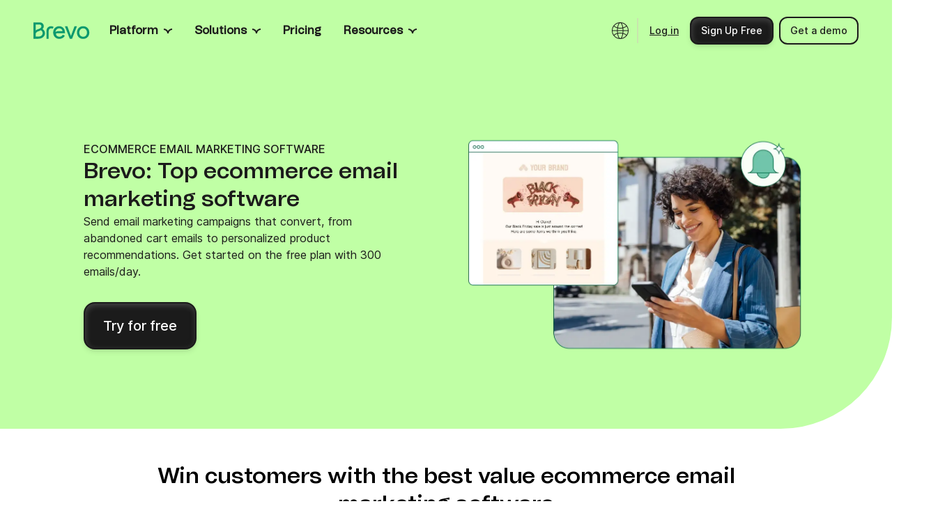

--- FILE ---
content_type: text/html; charset=utf-8
request_url: https://www.brevo.com/ecommerce-email-marketing-software/
body_size: 48315
content:
<!DOCTYPE html><html lang="en"><head><meta charSet="utf-8"/><meta name="viewport" content="width=device-width, initial-scale=1"/><link rel="preload" as="image" href="https://corp-backend.brevo.com/wp-content/uploads/2025/11/campaings.svg"/><link rel="preload" as="image" href="https://corp-backend.brevo.com/wp-content/uploads/2025/11/transactional_messaging.svg"/><link rel="preload" as="image" href="https://corp-backend.brevo.com/wp-content/uploads/2025/11/sales.svg"/><link rel="preload" as="image" href="https://corp-backend.brevo.com/wp-content/uploads/2025/11/BDP.svg"/><link rel="preload" as="image" href="https://corp-backend.brevo.com/wp-content/uploads/2025/11/loyalty.svg"/><link rel="preload" as="image" href="https://corp-backend.brevo.com/wp-content/uploads/2025/11/integrations.svg"/><link rel="preload" as="image" href="https://corp-backend.brevo.com/wp-content/uploads/2025/11/email.svg"/><link rel="preload" as="image" href="https://corp-backend.brevo.com/wp-content/uploads/2025/11/sms.svg"/><link rel="preload" as="image" href="https://corp-backend.brevo.com/wp-content/uploads/2025/11/whatsapp.svg"/><link rel="preload" as="image" href="https://corp-backend.brevo.com/wp-content/uploads/2025/11/web.svg"/><link rel="stylesheet" href="/_next/static/css/17cd533bd61ef589.css" data-precedence="next"/><link rel="stylesheet" href="/_next/static/css/7145d31122685f8d.css" data-precedence="next"/><link rel="stylesheet" href="/_next/static/css/2b0ba5043f89fbbb.css" data-precedence="next"/><link rel="stylesheet" href="/_next/static/css/49d15109b3a286d6.css" data-precedence="next"/><link rel="stylesheet" href="/_next/static/css/4140f5edf427b4d8.css" data-precedence="next"/><link rel="stylesheet" href="/_next/static/css/cccdae7dbe8e6f16.css" data-precedence="next"/><link rel="stylesheet" href="/_next/static/css/473765d93ff7340e.css" data-precedence="next"/><link rel="stylesheet" href="/_next/static/css/7152ec4a6aa38744.css" data-precedence="next"/><link rel="stylesheet" href="/_next/static/css/8d2a5da0c2c5a0ee.css" data-precedence="next"/><link rel="stylesheet" href="/_next/static/css/c1472d69cea626f0.css" data-precedence="next"/><link rel="stylesheet" href="/_next/static/css/f63096291cd94e49.css" data-precedence="next"/><link rel="stylesheet" href="/_next/static/css/8c1fa9cdf4afbe5c.css" data-precedence="next"/><link rel="stylesheet" href="/_next/static/css/536c713c73753c8a.css" data-precedence="next"/><link rel="stylesheet" href="/_next/static/css/d256073bb386538c.css" data-precedence="next"/><link rel="stylesheet" href="/_next/static/css/1d9058450962e04e.css" data-precedence="next"/><link rel="stylesheet" href="/_next/static/css/f0dc299db20a6614.css" data-precedence="next"/><link rel="stylesheet" href="/_next/static/css/6630ad09a62b04d9.css" data-precedence="next"/><link rel="stylesheet" href="/_next/static/css/55dfc82d0163f0fd.css" data-precedence="next"/><link rel="stylesheet" href="/_next/static/css/41026ea1d4a6ae8d.css" data-precedence="next"/><link rel="stylesheet" href="/_next/static/css/fa44e4f018df1a10.css" data-precedence="next"/><link rel="stylesheet" href="/_next/static/css/b54ef116996e3a2c.css" data-precedence="next"/><link rel="stylesheet" href="/_next/static/css/b0af7f02abb5b3a1.css" data-precedence="next"/><link rel="stylesheet" href="/_next/static/css/0079db0c90b7b099.css" data-precedence="next"/><link rel="stylesheet" href="/_next/static/css/ebd27c3b6a315cae.css" data-precedence="next"/><link rel="stylesheet" href="/_next/static/css/a83307c4115654fa.css" data-precedence="next"/><link rel="stylesheet" href="/_next/static/css/38901d3677fda862.css" data-precedence="next"/><link rel="stylesheet" href="/_next/static/css/374081ac2b0d227f.css" data-precedence="next"/><link rel="stylesheet" href="/_next/static/css/77ca128ec6262f25.css" data-precedence="next"/><link rel="stylesheet" href="/_next/static/css/f3b647088a91c46e.css" data-precedence="next"/><link rel="stylesheet" href="/_next/static/css/a726ef3167d4bbc0.css" data-precedence="next"/><link rel="stylesheet" href="/_next/static/css/cc968dc96d9b75ce.css" data-precedence="next"/><link rel="stylesheet" href="/_next/static/css/b6b0aad61118c74f.css" data-precedence="next"/><link rel="stylesheet" href="/_next/static/css/f08583ce24e89377.css" data-precedence="next"/><link rel="stylesheet" href="/_next/static/css/4a9adddb356d0315.css" data-precedence="next"/><link rel="stylesheet" href="/_next/static/css/f7286b91308e3104.css" data-precedence="next"/><link rel="stylesheet" href="/_next/static/css/a712e8ffcae33c05.css" data-precedence="next"/><link rel="stylesheet" href="/_next/static/css/8da71a5325194107.css" data-precedence="next"/><link rel="stylesheet" href="/_next/static/css/c9f4a75fc712b111.css" data-precedence="next"/><link rel="stylesheet" href="/_next/static/css/b56ccf4292729351.css" data-precedence="next"/><link rel="stylesheet" href="/_next/static/css/e25c1eac79da0c7c.css" data-precedence="next"/><link rel="stylesheet" href="/_next/static/css/a8970db99b8e57b1.css" data-precedence="next"/><link rel="stylesheet" href="/_next/static/css/5c5c03f30bd1e046.css" data-precedence="next"/><link rel="stylesheet" href="/_next/static/css/68c2c9e42c291e6a.css" data-precedence="next"/><link rel="stylesheet" href="/_next/static/css/4354751bc4b3629e.css" data-precedence="next"/><link rel="stylesheet" href="/_next/static/css/88d7777f4ceeb316.css" data-precedence="next"/><link rel="stylesheet" href="/_next/static/css/53c5f2d319f8e449.css" data-precedence="next"/><link rel="stylesheet" href="/_next/static/css/ae7ef005902729eb.css" data-precedence="next"/><link rel="stylesheet" href="/_next/static/css/a8077a2df0da4f6e.css" data-precedence="next"/><link rel="stylesheet" href="/_next/static/css/6befc6a5360c0030.css" data-precedence="next"/><link rel="stylesheet" href="/_next/static/css/be1b84ec64489c68.css" data-precedence="next"/><link rel="stylesheet" href="/_next/static/css/25b2e9ddfe801f0e.css" data-precedence="next"/><link rel="stylesheet" href="/_next/static/css/e2b8fc9b20c8480c.css" data-precedence="next"/><link rel="stylesheet" href="/_next/static/css/bcd271efc55346d7.css" data-precedence="next"/><link rel="stylesheet" href="/_next/static/css/5fc9135322ea695c.css" data-precedence="next"/><link rel="stylesheet" href="/_next/static/css/b0bb504e4370cd6a.css" data-precedence="next"/><link rel="stylesheet" href="/_next/static/css/48a4d5ace1038f87.css" data-precedence="next"/><link rel="stylesheet" href="/_next/static/css/c77b29c38996a76b.css" data-precedence="next"/><link rel="stylesheet" href="/_next/static/css/6e7f1107c30a1ead.css" data-precedence="next"/><link rel="stylesheet" href="/_next/static/css/90f8e693c675aea7.css" data-precedence="next"/><link rel="stylesheet" href="/_next/static/css/2df05e6e1ecbb2ef.css" data-precedence="next"/><link rel="stylesheet" href="/_next/static/css/2f7b0e3939c1170d.css" data-precedence="next"/><link rel="stylesheet" href="/_next/static/css/cbb2dd339188a23f.css" data-precedence="next"/><link rel="stylesheet" href="/_next/static/css/6de26ef397f89e12.css" data-precedence="next"/><link rel="stylesheet" href="/_next/static/css/9c4181329647c3c1.css" data-precedence="next"/><link rel="stylesheet" href="/_next/static/css/26721fa03e7f61f4.css" data-precedence="next"/><link rel="stylesheet" href="/_next/static/css/0f3c7cdcd30e8ef6.css" data-precedence="next"/><link rel="stylesheet" href="/_next/static/css/9180de311d0531f0.css" data-precedence="next"/><link rel="stylesheet" href="/_next/static/css/d247f8963130c0b5.css" data-precedence="next"/><link rel="stylesheet" href="/_next/static/css/293b61131bb46ff0.css" data-precedence="next"/><link rel="stylesheet" href="/_next/static/css/75c15fe783ece390.css" data-precedence="next"/><link rel="stylesheet" href="/_next/static/css/87d0258a2491d94a.css" data-precedence="next"/><link rel="stylesheet" href="/_next/static/css/484dcc90428203fc.css" data-precedence="next"/><link rel="stylesheet" href="/_next/static/css/9dd428bdc9e1d5e3.css" data-precedence="next"/><link rel="stylesheet" href="/_next/static/css/e8cc23ee3cb1629f.css" data-precedence="next"/><link rel="stylesheet" href="/_next/static/css/7cb8a860cb35ff68.css" data-precedence="next"/><link rel="stylesheet" href="/_next/static/css/fc6e983bf815d946.css" data-precedence="next"/><link rel="stylesheet" href="/_next/static/css/ab40664ddf7c4ad8.css" data-precedence="next"/><link rel="stylesheet" href="/_next/static/css/b7a4117de6e29bdd.css" data-precedence="next"/><link rel="stylesheet" href="/_next/static/css/5e7bfcc01576efd3.css" data-precedence="next"/><link rel="stylesheet" href="/_next/static/css/b18b2cf05bf4c7d3.css" data-precedence="next"/><link rel="stylesheet" href="/_next/static/css/002158ff43f120a7.css" data-precedence="next"/><link rel="stylesheet" href="/_next/static/css/254c5933fe9b7101.css" data-precedence="next"/><link rel="stylesheet" href="/_next/static/css/76f4d1f02d4f509a.css" data-precedence="next"/><link rel="stylesheet" href="/_next/static/css/68fd42efbc5ba865.css" data-precedence="next"/><link rel="stylesheet" href="/_next/static/css/1bd2dd9a793e8240.css" data-precedence="next"/><link rel="stylesheet" href="/_next/static/css/f4bceb40f8084318.css" data-precedence="next"/><link rel="stylesheet" href="/_next/static/css/ef46db3751d8e999.css" data-precedence="next"/><link rel="stylesheet" href="/_next/static/css/44b1197ca9596168.css" data-precedence="next"/><link rel="stylesheet" href="/_next/static/css/568f51ab52a0bca4.css" data-precedence="next"/><link rel="stylesheet" href="/_next/static/css/864c582e16b96d2c.css" data-precedence="next"/><link rel="stylesheet" href="/_next/static/css/c6e49efdc5e07eb9.css" data-precedence="next"/><link rel="stylesheet" href="/_next/static/css/bc39fac48991a7e1.css" data-precedence="next"/><link rel="stylesheet" href="/_next/static/css/ff91acff065688f2.css" data-precedence="next"/><link rel="stylesheet" href="/_next/static/css/f695012ac121cc40.css" data-precedence="next"/><link rel="stylesheet" href="/_next/static/css/b915f5c556d89bd0.css" data-precedence="next"/><link rel="preload" as="script" fetchPriority="low" href="/_next/static/chunks/webpack-b19502b0bb2b5a28.js"/><script src="/_next/static/chunks/fd9d1056-a07975a04e514552.js" async=""></script><script src="/_next/static/chunks/3526-a2f2ef44e1290d15.js" async=""></script><script src="/_next/static/chunks/main-app-8cba1d0f8dc5a560.js" async=""></script><script src="/_next/static/chunks/6185-2a8a0c2f4effc6cf.js" async=""></script><script src="/_next/static/chunks/4935-6ef5a9292131e6f4.js" async=""></script><script src="/_next/static/chunks/3939-c508b648adfaee8e.js" async=""></script><script src="/_next/static/chunks/app/%5Blang%5D/layout-333ff01716d67223.js" async=""></script><script src="/_next/static/chunks/6276-b0bcd215d5a8271c.js" async=""></script><script src="/_next/static/chunks/app/%5Blang%5D/error-431a78a7c126c89a.js" async=""></script><script src="/_next/static/chunks/3750-ed6abca6cc3296b5.js" async=""></script><script src="/_next/static/chunks/7105-a1437e4d5cc834c4.js" async=""></script><script src="/_next/static/chunks/888-6d48f1c829a90e61.js" async=""></script><script src="/_next/static/chunks/6648-415c6f39befce609.js" async=""></script><script src="/_next/static/chunks/8655-4924cf6a4e2865bf.js" async=""></script><script src="/_next/static/chunks/2176-a401e443ab51be91.js" async=""></script><script src="/_next/static/chunks/8267-a5aa3a65fc13608c.js" async=""></script><script src="/_next/static/chunks/8079-44898f7bdccc6d27.js" async=""></script><script src="/_next/static/chunks/3681-575bb2df8f41d8e7.js" async=""></script><script src="/_next/static/chunks/9307-f7f14279e5d3f052.js" async=""></script><script src="/_next/static/chunks/5232-46450d84a84d1e1d.js" async=""></script><script src="/_next/static/chunks/9146-d8e5553f59a32b1e.js" async=""></script><script src="/_next/static/chunks/7883-9e3dbdd70265959e.js" async=""></script><script src="/_next/static/chunks/50-d2c67432c94d2863.js" async=""></script><script src="/_next/static/chunks/2408-e2cc9f2b02880d12.js" async=""></script><script src="/_next/static/chunks/5234-dee32b099f1ed446.js" async=""></script><script src="/_next/static/chunks/1150-1fe8bfb5d3dfc89f.js" async=""></script><script src="/_next/static/chunks/3521-3ddc56fd3ea11df5.js" async=""></script><script src="/_next/static/chunks/1982-f17a17be73434cbb.js" async=""></script><script src="/_next/static/chunks/8595-d218649575d7e80a.js" async=""></script><script src="/_next/static/chunks/app/%5Blang%5D/seo/%5Bslug%5D/page-98c140ba1602f7f3.js" async=""></script><script src="/_next/static/chunks/app/%5Blang%5D/not-found-c7b13d6dfdee3c52.js" async=""></script><link rel="preload" href="https://assets.brevo.com/js/fingerprint.js" as="script"/><link rel="preload" as="image" href="https://corp-backend.brevo.com/wp-content/uploads/2025/11/livechat.svg"/><link rel="preload" as="image" href="https://corp-backend.brevo.com/wp-content/uploads/2025/11/chatbt.svg"/><link rel="preload" as="image" href="https://corp-backend.brevo.com/wp-content/uploads/2025/11/wallet.svg"/><link rel="preload" as="image" href="https://corp-backend.brevo.com/wp-content/uploads/2025/11/phone.svg"/><link rel="preload" as="image" href="https://corp-backend.brevo.com/wp-content/uploads/2025/11/Small-Business.svg"/><link rel="preload" as="image" href="https://corp-backend.brevo.com/wp-content/uploads/2025/11/Enterprise.svg"/><link rel="preload" as="image" href="https://corp-backend.brevo.com/wp-content/uploads/2025/11/Ecommerce-Retail.svg"/><link rel="preload" as="image" href="https://corp-backend.brevo.com/wp-content/uploads/2025/11/devs.svg"/><link rel="preload" as="image" href="https://corp-backend.brevo.com/wp-content/uploads/2025/11/blog.svg"/><link rel="preload" as="image" href="https://corp-backend.brevo.com/wp-content/uploads/2025/11/ebooks.svg"/><link rel="preload" as="image" href="https://corp-backend.brevo.com/wp-content/uploads/2025/11/Case-study.svg"/><link rel="preload" as="image" href="https://corp-backend.brevo.com/wp-content/uploads/2025/11/templates.svg"/><link rel="preload" as="image" href="https://corp-backend.brevo.com/wp-content/uploads/2025/11/email_marketing.svg"/><link rel="preload" as="image" href="https://corp-backend.brevo.com/wp-content/uploads/2025/11/mailchimp.svg"/><link rel="preload" as="image" href="https://corp-backend.brevo.com/wp-content/uploads/2025/11/integrations-1.svg"/><link rel="preload" as="image" href="https://corp-backend.brevo.com/wp-content/uploads/2025/11/product_updates.svg"/><link rel="preload" as="image" href="https://corp-backend.brevo.com/wp-content/uploads/2025/11/community.svg"/><link rel="preload" as="image" href="https://corp-backend.brevo.com/wp-content/uploads/2025/11/partner_programs.svg"/><link rel="preload" as="image" href="https://corp-backend.brevo.com/wp-content/uploads/2025/11/expert.svg"/><link rel="preload" as="image" href="https://corp-backend.brevo.com/wp-content/uploads/2025/11/help_center.svg"/><link rel="preload" as="image" href="https://corp-backend.brevo.com/wp-content/uploads/2025/11/contact.svg"/><link rel="preload" as="image" href="https://corp-backend.brevo.com/wp-content/uploads/2025/11/API.svg"/><link rel="preload" as="image" href="https://corp-backend.brevo.com/wp-content/uploads/2025/11/platformstatus.svg"/><link rel="preload" as="image" href="https://corp-backend.brevo.com/wp-content/uploads/2025/05/Bcorp_logo.webp"/><link crossorigin="true" href="https://designsystem.brevo.com" rel="preconnect"/><link as="style" href="https://designsystem.brevo.com/designsystem/component/face/5309a9e03cf153ec184a.css" rel="preload"/><link crossorigin="anonymous" href="https://corp-backend.brevo.com" rel="preconnect"/><link crossorigin="anonymous" href="https://metrics.brevo.com" rel="preconnect"/><link crossorigin="anonymous" href="https://assets.brevo.com" rel="preconnect"/><link crossorigin="true" href="https://player.vimeo.com" rel="preconnect"/><link href="https://corp-backend.brevo.com/wp-content/uploads/2025/07/Brevo_logo.svg" rel="icon" type="image/svg+xml"/><link href="https://www.brevo.com/ecommerce-email-marketing-software/" hrefLang="en" rel="alternate"/><link href="https://www.brevo.com/ecommerce-email-marketing-software/" rel="canonical"/><title>Brevo: All-in-one Ecommerce Email Marketing Software</title><meta name="description" content="Grow your online store with Brevo’s ecommerce email marketing software. Drive sales with abandoned cart reminders, post-purchase emails &amp; more. Free up to 300 emails/day."/><meta name="page-id" content="7121"/><meta name="og:content" content="Ecommerce Email Marketing Software"/><meta property="og:title" content="Brevo: All-in-one Ecommerce Email Marketing Software"/><meta property="og:description" content="Grow your online store with Brevo’s ecommerce email marketing software. Drive sales with abandoned cart reminders, post-purchase emails &amp; more. Free up to 300 emails/day."/><meta property="og:type" content="website"/><meta name="twitter:card" content="summary"/><meta name="twitter:title" content="Brevo: All-in-one Ecommerce Email Marketing Software"/><meta name="twitter:description" content="Grow your online store with Brevo’s ecommerce email marketing software. Drive sales with abandoned cart reminders, post-purchase emails &amp; more. Free up to 300 emails/day."/><link href="https://designsystem.brevo.com/designsystem/component/face/5309a9e03cf153ec184a.css" rel="stylesheet"/><noscript><iframe src="https://metrics.brevo.com/ns.html?id=MKMDTST" height="0" width="0" style="display: none; visibility: hidden;" /></noscript><script src="/_next/static/chunks/polyfills-78c92fac7aa8fdd8.js" noModule=""></script></head><body><script type="application/ld+json">{"@context":"https://schema.org","@graph":[{"@type":"Organization","name":"Brevo","url":"https://www.brevo.com/","logo":false,"sameAs":["https://www.linkedin.com/company/brevo/","https://x.com/brevo_official","https://www.instagram.com/brevo/","https://www.youtube.com/@brevo_official","https://www.facebook.com/brevo.official"],"contactPoint":{"@type":"ContactPoint","telephone":"","contactType":"Customer Service"},"address":{"@type":"PostalAddress","streetAddress":"823 Congress Avenue Suite 300","addressLocality":"Austin","postalCode":"TX 78701","addressCountry":"United States"}}]}</script><!--$!--><template data-dgst="BAILOUT_TO_CLIENT_SIDE_RENDERING"></template><!--/$--><div class="dist_marketing-header__wrapper__SrGRE Layout_headerWrapper__TIIjj Layout_layout--home__z_CPM Layout_layout__ADVXS"><div style="position:relative;z-index:1000"></div><header id="brevo-header" data-testid="brevo-header" class="dist_marketing-header__01z7X dist_marketing-header--figure___0vga undefined Layout_headerWrapper__TIIjj Layout_layout--home__z_CPM Layout_layout__ADVXS"><nav class="dist_marketing-header__nav__3Crhs dist_marketing-header__nav--2025__nQqyd"><div class="dist_marketing-header__logo-wrapper__u80NK dist_marketing-header__logo-wrapper--2025__CvkaX"><a href="https://www.brevo.com/en" target="_self" aria-label="Brevo" data-testid="brevo-logo" data-test="brevo-logo" class="dist_brevo-logo__gwCOT dist_brevo-logo--2025__5yUt4 dist_brevo-logo--2025--v2__VzUiJ" id="brevo-logo"><span aria-hidden="true"><svg width="82" height="24" viewBox="0 0 82 24" fill="none" xmlns="http://www.w3.org/2000/svg"><path d="M66.5874 14.8605C66.5874 11.2271 68.8867 8.67158 72.1571 8.67158C75.4276 8.67158 77.7635 11.2256 77.7635 14.8605C77.7635 18.4955 75.4281 20.9048 72.1571 20.9048C68.8862 20.9048 66.5874 18.3855 66.5874 14.8605ZM63.1734 14.8605C63.1734 20.2218 66.9107 24 72.1566 24C77.4026 24 81.1765 20.2218 81.1765 14.8605C81.1765 9.49929 77.4392 5.57786 72.1566 5.57786C66.874 5.57786 63.1734 9.42843 63.1734 14.8605ZM45.7446 5.79345L52.7884 23.7834H56.095L63.1383 5.79345H59.5808L54.4778 19.6821H54.4056L49.3026 5.79345H45.7446ZM32.053 14.2122C32.2683 10.9014 34.4607 8.67158 37.4435 8.67158C40.0304 8.67158 41.9712 10.327 42.2588 12.8101H36.2931C34.1731 12.8101 33.0227 13.0619 32.1614 14.2138H32.053V14.2122ZM28.6395 14.752C28.6395 20.1132 32.4129 23.9985 37.6227 23.9985C41.1446 23.9985 44.2344 22.1999 45.5639 19.3564L42.6895 17.9166C41.6836 19.7876 39.7428 20.9033 37.6227 20.9033C35.0705 20.9033 32.7712 18.9599 32.7712 17.0889C32.7712 16.1179 33.4182 15.6852 34.3522 15.6852H45.7431V14.7143C45.7431 9.31686 42.2935 5.57484 37.3351 5.57484C32.3767 5.57484 28.639 9.42541 28.639 14.7505M18.8653 23.7814H22.0996V12.7372C22.0996 10.3627 23.5722 8.67108 25.6215 8.67108C26.4843 8.67108 27.3817 8.95904 27.8139 9.35405C28.1376 8.49016 28.6405 7.62778 29.3949 6.76388C28.5321 6.04473 27.0595 5.57584 25.6215 5.57584C21.669 5.57584 18.8653 8.52634 18.8653 12.7357V23.7824V23.7814ZM3.23431 11.8744V3.09373H8.55255C10.3489 3.09373 11.5354 4.13703 11.5354 5.72008C11.5354 7.51872 9.99052 8.88617 6.82849 9.92948C4.67228 10.6124 3.70259 11.1884 3.34272 11.8729L3.23431 11.8744ZM3.23431 20.6897V17.02C3.23431 15.4008 4.60001 13.8177 6.50476 13.2056C8.19419 12.6297 9.59452 12.0538 10.781 11.4432C12.362 12.3794 13.3317 13.9972 13.3317 15.6888C13.3317 18.5669 10.6003 20.6897 6.89926 20.6897H3.23431ZM0 23.7834H7.18685C12.6496 23.7834 16.7452 20.3655 16.7452 15.832C16.7452 13.3489 15.4879 11.119 13.2595 9.6792C14.4098 8.52735 14.9489 7.19608 14.9489 5.57685C14.9489 2.23134 12.5412 0 8.91242 0H0V23.7834Z" fill="#0B996E"></path></svg></span></a></div><ul class="dist_marketing-header__list__VjU8q" style="flex:1"><li class="dist_marketing-header__list-item__xYEa4 dist_marketing-header__list-item--child__KKjnS dist_marketing-header__list-item--child--v2__tlPOv dist_marketing-header__list-item--2025__kXttt dist_marketing-header__list-item--2025--v2__ZM_1m" id="39057" data-testid="marketing-header-list-item"><a href="#" class="marketing-heading-8 dist_marketing-link___aoCk dist_marketing-link-light__rLjNz dist_marketing-link-light--black__dWNmU dist_marketing-header__link__BBPHJ dist_marketing-header__link--v2__HhLKl" target="_self" data-testid="marketing-link" data-test="marketing-link" rel="noreferrer"><div class="dist_marketing-link__label__PNFF5"><span class="dist_marketing-link__label__PNFF5">Platform</span></div><svg xmlns="http://www.w3.org/2000/svg" width="12" height="12" viewBox="0 0 12 12" fill="none" class="dist_marketing-link__icon--sm__ywAFO dist_marketing-link__icon--xs__ajsng dist_marketing-link__end__nGkHI dist_marketing-link__dropdownanimate__MMf2D" aria-hidden="true" focusable="false"><path d="M6.00001 10C6.00001 6.7163 3.31699 4.06021 0 4.06021M5.99999 9.93979C5.99999 6.65609 8.68301 4 12 4" stroke="currentColor" stroke-width="2"></path></svg></a><div style="height:8px"></div><div class="dist_marketing-header__panel__qy1ed dist_marketing-header__panel--figure__VJfXe dist_marketing-header__panel--2025__lJdMb dist_marketing-header__panel--2025--v2__7w8Q6"><div class="dist_marketing-header__panel-inner__CusIL dist_marketing-header__panel-inner--figure__LUZ6W dist_marketing-header__panel-inner--2025__svwC0 dist_marketing-header__panel-inner--v2__3pguR dist_marketing-header__panel-inner--wrapper__AG1l6 dist_marketing-header__panel-inner--row__80S43 dist_marketing-header__panel-inner--row-2025__AY8ZV dist_marketing-header__panel-inner--row-2025--v2__GoPMG"><nav aria-label="Product navigation menu" class="dist_marketing-header__panel-list__0_0gr dist_marketing-header__panel-list--2025__wPMqm undefined dist_marketing-header__panel-list--row__aBfhW dist_marketing-header__panel-list--row--2025__E0_6v"><div class="dist_marketing-header__content--2025__C0K_g"><div class="dist_marketing-header__content-title__fe2aQ dist_marketing-header__content-title--row__eKoSc"><h6 class="marketing-heading-6 dist_brevo-heading__utk3d dist_marketing-header__content-heading__Kk1EC dist_marketing-header__content-heading--row__ErOAs">Capabilities</h6></div><ul class="dist_marketing-header__content-list__JEOPb"><li class="dist_marketing-header__content-wrapper__6zWfw" data-testid="panel-item-btn"><div class="dist_marketing-header__content-title__fe2aQ dist_marketing-header__content-title--column__fQzwG dist_marketing-header__content-title--figure___uLyJ dist_marketing-header__content-title--2025__wigy7 dist_marketing-header__content-title--2025--v2__U93bK"><div class="marketing-heading-8 dist_brevo-heading__utk3d dist_marketing-header__content-heading__Kk1EC">Capabilities</div></div><div class="dist_marketing-header__content-wrapper__6zWfw" data-testid="panel-item-btn" data-nav-column="39058" data-nav-row="1" tabindex="0"><div class="dist_marketing-header__content-item__Byagp"><a rel="noreferrer" href="https://www.brevo.com/products/marketing-platform/" class="dist_marketing-document-card__DyR_6 dist_marketing-document-card--top__PFZ0B dist_marketing-document-card--v2__Pzmig dist_marketing-header__content-icon__uPZEy dist_marketing-header__content-icon--v2__UFmo2 dist_marketing-header__content-icon--column__isauf undefined" target="_self" data-test="document-card" tabindex="-1"><div class="undefined dist_marketing-document-card__icon--v2__aAqFM"><img class="undefined" src="https://corp-backend.brevo.com/wp-content/uploads/2025/11/campaings.svg" alt="Campaigns &amp; automation img"/></div><div class="dist_marketing-document-card__content__PIQen dist_marketing-document-card__content--static___dSb4 dist_marketing-header__content-info__Q3_tC"><div class="dist_marketing-document-card__heading__pQWFS undefined dist_marketing-header__content-head--column__4SERg dist_marketing-header__content-head--row--v2__kM5OO"><span class="marketing-typo_text-inter-3-regular dist_marketing-header__content-writeup__aO9IA undefined">Campaigns & automation</span></div><p class="marketing-typo_text-inter-1-regular dist_marketing-document-card__description__6XOC2 dist_marketing-document-card__description--v2__vGIoD dist_marketing-document-card__description--top__WEtrc dist_marketing-header__content-text__XzzWs dist_marketing-header__content-text--figure__O8_Ue">Boost conversions with automated multichannel customer journeys.</p></div></a></div></div><div class="dist_marketing-header__content-wrapper__6zWfw" data-testid="panel-item-btn" data-nav-column="39058" data-nav-row="2" tabindex="0"><div class="dist_marketing-header__content-item__Byagp"><a rel="noreferrer" href="https://www.brevo.com/products/transactional-email/" class="dist_marketing-document-card__DyR_6 dist_marketing-document-card--top__PFZ0B dist_marketing-document-card--v2__Pzmig dist_marketing-header__content-icon__uPZEy dist_marketing-header__content-icon--v2__UFmo2 dist_marketing-header__content-icon--column__isauf undefined" target="_self" data-test="document-card" tabindex="-1"><div class="undefined dist_marketing-document-card__icon--v2__aAqFM"><img class="undefined" src="https://corp-backend.brevo.com/wp-content/uploads/2025/11/transactional_messaging.svg" alt="Transactional messaging img"/></div><div class="dist_marketing-document-card__content__PIQen dist_marketing-document-card__content--static___dSb4 dist_marketing-header__content-info__Q3_tC"><div class="dist_marketing-document-card__heading__pQWFS undefined dist_marketing-header__content-head--column__4SERg dist_marketing-header__content-head--row--v2__kM5OO"><span class="marketing-typo_text-inter-3-regular dist_marketing-header__content-writeup__aO9IA undefined">Transactional messaging</span></div><p class="marketing-typo_text-inter-1-regular dist_marketing-document-card__description__6XOC2 dist_marketing-document-card__description--v2__vGIoD dist_marketing-document-card__description--top__WEtrc dist_marketing-header__content-text__XzzWs dist_marketing-header__content-text--figure__O8_Ue">Send real-time email, SMS, &#038; WhatsApp messages triggered  via SMTP relay and API.</p></div></a></div></div><div class="dist_marketing-header__content-wrapper__6zWfw" data-testid="panel-item-btn" data-nav-column="39058" data-nav-row="3" tabindex="0"><div class="dist_marketing-header__content-item__Byagp"><a rel="noreferrer" href="https://www.brevo.com/products/sales-platform/" class="dist_marketing-document-card__DyR_6 dist_marketing-document-card--top__PFZ0B dist_marketing-document-card--v2__Pzmig dist_marketing-header__content-icon__uPZEy dist_marketing-header__content-icon--v2__UFmo2 dist_marketing-header__content-icon--column__isauf undefined" target="_self" data-test="document-card" tabindex="-1"><div class="undefined dist_marketing-document-card__icon--v2__aAqFM"><img class="undefined" src="https://corp-backend.brevo.com/wp-content/uploads/2025/11/sales.svg" alt="Sales management img"/></div><div class="dist_marketing-document-card__content__PIQen dist_marketing-document-card__content--static___dSb4 dist_marketing-header__content-info__Q3_tC"><div class="dist_marketing-document-card__heading__pQWFS undefined dist_marketing-header__content-head--column__4SERg dist_marketing-header__content-head--row--v2__kM5OO"><span class="marketing-typo_text-inter-3-regular dist_marketing-header__content-writeup__aO9IA undefined">Sales management</span></div><p class="marketing-typo_text-inter-1-regular dist_marketing-document-card__description__6XOC2 dist_marketing-document-card__description--v2__vGIoD dist_marketing-document-card__description--top__WEtrc dist_marketing-header__content-text__XzzWs dist_marketing-header__content-text--figure__O8_Ue">Accelerate revenue with custom pipelines, sales automation, chat &#038; more. </p></div></a></div></div><div class="dist_marketing-header__content-wrapper__6zWfw" data-testid="panel-item-btn" data-nav-column="39058" data-nav-row="4" tabindex="0"><div class="dist_marketing-header__content-item__Byagp"><a rel="noreferrer" href="https://www.brevo.com/products/customer-data-platform/" class="dist_marketing-document-card__DyR_6 dist_marketing-document-card--top__PFZ0B dist_marketing-document-card--v2__Pzmig dist_marketing-header__content-icon__uPZEy dist_marketing-header__content-icon--v2__UFmo2 dist_marketing-header__content-icon--column__isauf undefined" target="_self" data-test="document-card" tabindex="-1"><div class="undefined dist_marketing-document-card__icon--v2__aAqFM"><img class="undefined" src="https://corp-backend.brevo.com/wp-content/uploads/2025/11/BDP.svg" alt="Brevo Data Platform img"/></div><div class="dist_marketing-document-card__content__PIQen dist_marketing-document-card__content--static___dSb4 dist_marketing-header__content-info__Q3_tC"><div class="dist_marketing-document-card__heading__pQWFS undefined dist_marketing-header__content-head--column__4SERg dist_marketing-header__content-head--row--v2__kM5OO"><span class="marketing-typo_text-inter-3-regular dist_marketing-header__content-writeup__aO9IA undefined">Brevo Data Platform</span></div><p class="marketing-typo_text-inter-1-regular dist_marketing-document-card__description__6XOC2 dist_marketing-document-card__description--v2__vGIoD dist_marketing-document-card__description--top__WEtrc dist_marketing-header__content-text__XzzWs dist_marketing-header__content-text--figure__O8_Ue">Unify and activate customer data for smarter marketing and faster time-to-value. </p></div></a></div></div><div class="dist_marketing-header__content-wrapper__6zWfw" data-testid="panel-item-btn" data-nav-column="39058" data-nav-row="5" tabindex="0"><div class="dist_marketing-header__content-item__Byagp"><a rel="noreferrer" href="https://www.brevo.com/products/loyalty/" class="dist_marketing-document-card__DyR_6 dist_marketing-document-card--top__PFZ0B dist_marketing-document-card--v2__Pzmig dist_marketing-header__content-icon__uPZEy dist_marketing-header__content-icon--v2__UFmo2 dist_marketing-header__content-icon--column__isauf undefined" target="_self" data-test="document-card" tabindex="-1"><div class="undefined dist_marketing-document-card__icon--v2__aAqFM"><img class="undefined" src="https://corp-backend.brevo.com/wp-content/uploads/2025/11/loyalty.svg" alt="Customer loyalty img"/></div><div class="dist_marketing-document-card__content__PIQen dist_marketing-document-card__content--static___dSb4 dist_marketing-header__content-info__Q3_tC"><div class="dist_marketing-document-card__heading__pQWFS undefined dist_marketing-header__content-head--column__4SERg dist_marketing-header__content-head--row--v2__kM5OO"><span class="marketing-typo_text-inter-3-regular dist_marketing-header__content-writeup__aO9IA undefined">Customer loyalty</span></div><p class="marketing-typo_text-inter-1-regular dist_marketing-document-card__description__6XOC2 dist_marketing-document-card__description--v2__vGIoD dist_marketing-document-card__description--top__WEtrc dist_marketing-header__content-text__XzzWs dist_marketing-header__content-text--figure__O8_Ue">Turn customers into loyal fans with a fully integrated rewards program.</p></div></a></div></div><div class="dist_marketing-header__content-wrapper__6zWfw" data-testid="panel-item-btn" data-nav-column="39058" data-nav-row="6" tabindex="0"><div class="dist_marketing-header__content-item__Byagp"><a rel="noreferrer" href="https://www.brevo.com/integrations/" class="dist_marketing-document-card__DyR_6 dist_marketing-document-card--top__PFZ0B dist_marketing-document-card--v2__Pzmig dist_marketing-header__content-icon__uPZEy dist_marketing-header__content-icon--v2__UFmo2 dist_marketing-header__content-icon--column__isauf undefined" target="_self" data-test="document-card" tabindex="-1"><div class="undefined dist_marketing-document-card__icon--v2__aAqFM"><img class="undefined" src="https://corp-backend.brevo.com/wp-content/uploads/2025/11/integrations.svg" alt="Integrations img"/></div><div class="dist_marketing-document-card__content__PIQen dist_marketing-document-card__content--static___dSb4 dist_marketing-header__content-info__Q3_tC"><div class="dist_marketing-document-card__heading__pQWFS undefined dist_marketing-header__content-head--column__4SERg dist_marketing-header__content-head--row--v2__kM5OO"><span class="marketing-typo_text-inter-3-regular dist_marketing-header__content-writeup__aO9IA undefined">Integrations</span></div><p class="marketing-typo_text-inter-1-regular dist_marketing-document-card__description__6XOC2 dist_marketing-document-card__description--v2__vGIoD dist_marketing-document-card__description--top__WEtrc dist_marketing-header__content-text__XzzWs dist_marketing-header__content-text--figure__O8_Ue">Connect Brevo with 150+ digital tools like Shopify, WordPress, Stripe, Zapier and more.</p></div></a></div></div></li></ul></div><div class="dist_marketing-header__content--2025__C0K_g"><div class="dist_marketing-header__content-title__fe2aQ dist_marketing-header__content-title--row__eKoSc"><h6 class="marketing-heading-6 dist_brevo-heading__utk3d dist_marketing-header__content-heading__Kk1EC dist_marketing-header__content-heading--row__ErOAs">Channels</h6></div><ul class="dist_marketing-header__content-list__JEOPb"><li class="dist_marketing-header__content-wrapper__6zWfw" data-testid="panel-item-btn"><div class="dist_marketing-header__content-title__fe2aQ dist_marketing-header__content-title--column__fQzwG dist_marketing-header__content-title--figure___uLyJ dist_marketing-header__content-title--2025__wigy7 dist_marketing-header__content-title--2025--v2__U93bK"><div class="marketing-heading-8 dist_brevo-heading__utk3d dist_marketing-header__content-heading__Kk1EC">Channels</div></div><div class="dist_marketing-header__content-wrapper__6zWfw" data-testid="panel-item-btn" data-nav-column="39065" data-nav-row="1" tabindex="0"><div class="dist_marketing-header__content-item__Byagp"><a rel="noreferrer" href="https://www.brevo.com/features/email-marketing/" class="dist_marketing-document-card__DyR_6 dist_marketing-document-card--v2__Pzmig dist_marketing-header__content-icon__uPZEy dist_marketing-header__content-icon--v2__UFmo2 dist_marketing-header__content-icon--column__isauf undefined" target="_self" data-test="document-card" tabindex="-1"><div class="undefined dist_marketing-document-card__icon--v2__aAqFM"><img class="undefined" src="https://corp-backend.brevo.com/wp-content/uploads/2025/11/email.svg" alt="Email img"/></div><div class="dist_marketing-document-card__content__PIQen dist_marketing-document-card__content--static___dSb4 dist_marketing-header__content-info__Q3_tC"><div class="dist_marketing-document-card__heading__pQWFS undefined dist_marketing-header__content-head--column__4SERg dist_marketing-header__content-head--row--v2__kM5OO"><span class="marketing-typo_text-inter-3-regular dist_marketing-header__content-writeup__aO9IA undefined">Email</span></div></div></a></div></div><div class="dist_marketing-header__content-wrapper__6zWfw" data-testid="panel-item-btn" data-nav-column="39065" data-nav-row="2" tabindex="0"><div class="dist_marketing-header__content-item__Byagp"><a rel="noreferrer" href="https://www.brevo.com/features/sms-marketing/" class="dist_marketing-document-card__DyR_6 dist_marketing-document-card--v2__Pzmig dist_marketing-header__content-icon__uPZEy dist_marketing-header__content-icon--v2__UFmo2 dist_marketing-header__content-icon--column__isauf undefined" target="_self" data-test="document-card" tabindex="-1"><div class="undefined dist_marketing-document-card__icon--v2__aAqFM"><img class="undefined" src="https://corp-backend.brevo.com/wp-content/uploads/2025/11/sms.svg" alt="SMS img"/></div><div class="dist_marketing-document-card__content__PIQen dist_marketing-document-card__content--static___dSb4 dist_marketing-header__content-info__Q3_tC"><div class="dist_marketing-document-card__heading__pQWFS undefined dist_marketing-header__content-head--column__4SERg dist_marketing-header__content-head--row--v2__kM5OO"><span class="marketing-typo_text-inter-3-regular dist_marketing-header__content-writeup__aO9IA undefined">SMS</span></div></div></a></div></div><div class="dist_marketing-header__content-wrapper__6zWfw" data-testid="panel-item-btn" data-nav-column="39065" data-nav-row="3" tabindex="0"><div class="dist_marketing-header__content-item__Byagp"><a rel="noreferrer" href="https://www.brevo.com/features/whatsapp-campaigns/" class="dist_marketing-document-card__DyR_6 dist_marketing-document-card--v2__Pzmig dist_marketing-header__content-icon__uPZEy dist_marketing-header__content-icon--v2__UFmo2 dist_marketing-header__content-icon--column__isauf undefined" target="_self" data-test="document-card" tabindex="-1"><div class="undefined dist_marketing-document-card__icon--v2__aAqFM"><img class="undefined" src="https://corp-backend.brevo.com/wp-content/uploads/2025/11/whatsapp.svg" alt="WhatsApp img"/></div><div class="dist_marketing-document-card__content__PIQen dist_marketing-document-card__content--static___dSb4 dist_marketing-header__content-info__Q3_tC"><div class="dist_marketing-document-card__heading__pQWFS undefined dist_marketing-header__content-head--column__4SERg dist_marketing-header__content-head--row--v2__kM5OO"><span class="marketing-typo_text-inter-3-regular dist_marketing-header__content-writeup__aO9IA undefined">WhatsApp</span></div></div></a></div></div><div class="dist_marketing-header__content-wrapper__6zWfw" data-testid="panel-item-btn" data-nav-column="39065" data-nav-row="4" tabindex="0"><div class="dist_marketing-header__content-item__Byagp"><a rel="noreferrer" href="https://www.brevo.com/features/push/" class="dist_marketing-document-card__DyR_6 dist_marketing-document-card--v2__Pzmig dist_marketing-header__content-icon__uPZEy dist_marketing-header__content-icon--v2__UFmo2 dist_marketing-header__content-icon--column__isauf undefined" target="_self" data-test="document-card" tabindex="-1"><div class="undefined dist_marketing-document-card__icon--v2__aAqFM"><img class="undefined" src="https://corp-backend.brevo.com/wp-content/uploads/2025/11/web.svg" alt="Web &amp; mobile push img"/></div><div class="dist_marketing-document-card__content__PIQen dist_marketing-document-card__content--static___dSb4 dist_marketing-header__content-info__Q3_tC"><div class="dist_marketing-document-card__heading__pQWFS undefined dist_marketing-header__content-head--column__4SERg dist_marketing-header__content-head--row--v2__kM5OO"><span class="marketing-typo_text-inter-3-regular dist_marketing-header__content-writeup__aO9IA undefined">Web & mobile push</span></div></div></a></div></div><div class="dist_marketing-header__content-wrapper__6zWfw" data-testid="panel-item-btn" data-nav-column="39065" data-nav-row="5" tabindex="0"><div class="dist_marketing-header__content-item__Byagp"><a rel="noreferrer" href="https://www.brevo.com/features/live-chat/" class="dist_marketing-document-card__DyR_6 dist_marketing-document-card--v2__Pzmig dist_marketing-header__content-icon__uPZEy dist_marketing-header__content-icon--v2__UFmo2 dist_marketing-header__content-icon--column__isauf undefined" target="_self" data-test="document-card" tabindex="-1"><div class="undefined dist_marketing-document-card__icon--v2__aAqFM"><img class="undefined" src="https://corp-backend.brevo.com/wp-content/uploads/2025/11/livechat.svg" alt="Live chat img"/></div><div class="dist_marketing-document-card__content__PIQen dist_marketing-document-card__content--static___dSb4 dist_marketing-header__content-info__Q3_tC"><div class="dist_marketing-document-card__heading__pQWFS undefined dist_marketing-header__content-head--column__4SERg dist_marketing-header__content-head--row--v2__kM5OO"><span class="marketing-typo_text-inter-3-regular dist_marketing-header__content-writeup__aO9IA undefined">Live chat</span></div></div></a></div></div><div class="dist_marketing-header__content-wrapper__6zWfw" data-testid="panel-item-btn" data-nav-column="39065" data-nav-row="6" tabindex="0"><div class="dist_marketing-header__content-item__Byagp"><a rel="noreferrer" href="https://www.brevo.com/features/chatbot/" class="dist_marketing-document-card__DyR_6 dist_marketing-document-card--v2__Pzmig dist_marketing-header__content-icon__uPZEy dist_marketing-header__content-icon--v2__UFmo2 dist_marketing-header__content-icon--column__isauf undefined" target="_self" data-test="document-card" tabindex="-1"><div class="undefined dist_marketing-document-card__icon--v2__aAqFM"><img class="undefined" src="https://corp-backend.brevo.com/wp-content/uploads/2025/11/chatbt.svg" alt="Chatbot img"/></div><div class="dist_marketing-document-card__content__PIQen dist_marketing-document-card__content--static___dSb4 dist_marketing-header__content-info__Q3_tC"><div class="dist_marketing-document-card__heading__pQWFS undefined dist_marketing-header__content-head--column__4SERg dist_marketing-header__content-head--row--v2__kM5OO"><span class="marketing-typo_text-inter-3-regular dist_marketing-header__content-writeup__aO9IA undefined">Chatbot</span></div></div></a></div></div><div class="dist_marketing-header__content-wrapper__6zWfw" data-testid="panel-item-btn" data-nav-column="39065" data-nav-row="7" tabindex="0"><div class="dist_marketing-header__content-item__Byagp"><a rel="noreferrer" href="https://www.brevo.com/features/wallet/" class="dist_marketing-document-card__DyR_6 dist_marketing-document-card--v2__Pzmig dist_marketing-header__content-icon__uPZEy dist_marketing-header__content-icon--v2__UFmo2 dist_marketing-header__content-icon--column__isauf undefined" target="_self" data-test="document-card" tabindex="-1"><div class="undefined dist_marketing-document-card__icon--v2__aAqFM"><img class="undefined" src="https://corp-backend.brevo.com/wp-content/uploads/2025/11/wallet.svg" alt="Wallet img"/></div><div class="dist_marketing-document-card__content__PIQen dist_marketing-document-card__content--static___dSb4 dist_marketing-header__content-info__Q3_tC"><div class="dist_marketing-document-card__heading__pQWFS undefined dist_marketing-header__content-head--column__4SERg dist_marketing-header__content-head--row--v2__kM5OO"><span class="marketing-typo_text-inter-3-regular dist_marketing-header__content-writeup__aO9IA undefined">Wallet</span></div></div></a></div></div><div class="dist_marketing-header__content-wrapper__6zWfw" data-testid="panel-item-btn" data-nav-column="39065" data-nav-row="8" tabindex="0"><div class="dist_marketing-header__content-item__Byagp"><a rel="noreferrer" href="https://www.brevo.com/features/phone/" class="dist_marketing-document-card__DyR_6 dist_marketing-document-card--v2__Pzmig dist_marketing-header__content-icon__uPZEy dist_marketing-header__content-icon--v2__UFmo2 dist_marketing-header__content-icon--column__isauf undefined" target="_self" data-test="document-card" tabindex="-1"><div class="undefined dist_marketing-document-card__icon--v2__aAqFM"><img class="undefined" src="https://corp-backend.brevo.com/wp-content/uploads/2025/11/phone.svg" alt="Phone img"/></div><div class="dist_marketing-document-card__content__PIQen dist_marketing-document-card__content--static___dSb4 dist_marketing-header__content-info__Q3_tC"><div class="dist_marketing-document-card__heading__pQWFS undefined dist_marketing-header__content-head--column__4SERg dist_marketing-header__content-head--row--v2__kM5OO"><span class="marketing-typo_text-inter-3-regular dist_marketing-header__content-writeup__aO9IA undefined">Phone</span></div></div></a></div></div></li></ul></div></nav></div></div></li><li class="dist_marketing-header__list-item__xYEa4 dist_marketing-header__list-item--child__KKjnS dist_marketing-header__list-item--child--v2__tlPOv dist_marketing-header__list-item--2025__kXttt dist_marketing-header__list-item--2025--v2__ZM_1m" id="39074" data-testid="marketing-header-list-item"><a href="#" class="marketing-heading-8 dist_marketing-link___aoCk dist_marketing-link-light__rLjNz dist_marketing-link-light--black__dWNmU dist_marketing-header__link__BBPHJ dist_marketing-header__link--v2__HhLKl" target="_self" data-testid="marketing-link" data-test="marketing-link" rel="noreferrer"><div class="dist_marketing-link__label__PNFF5"><span class="dist_marketing-link__label__PNFF5">Solutions</span></div><svg xmlns="http://www.w3.org/2000/svg" width="12" height="12" viewBox="0 0 12 12" fill="none" class="dist_marketing-link__icon--sm__ywAFO dist_marketing-link__icon--xs__ajsng dist_marketing-link__end__nGkHI dist_marketing-link__dropdownanimate__MMf2D" aria-hidden="true" focusable="false"><path d="M6.00001 10C6.00001 6.7163 3.31699 4.06021 0 4.06021M5.99999 9.93979C5.99999 6.65609 8.68301 4 12 4" stroke="currentColor" stroke-width="2"></path></svg></a><div style="height:8px"></div><div class="dist_marketing-header__panel__qy1ed dist_marketing-header__panel--figure__VJfXe dist_marketing-header__panel--2025__lJdMb dist_marketing-header__panel--2025--v2__7w8Q6"><div class="dist_marketing-header__panel-inner__CusIL dist_marketing-header__panel-inner--figure__LUZ6W dist_marketing-header__panel-inner--2025__svwC0 dist_marketing-header__panel-inner--v2__3pguR dist_marketing-header__panel-inner--wrapper__AG1l6 dist_marketing-header__panel-inner--row__80S43 dist_marketing-header__panel-inner--row-2025__AY8ZV dist_marketing-header__panel-inner--row-2025--v2__GoPMG"><nav aria-label="Product navigation menu" class="dist_marketing-header__panel-list__0_0gr dist_marketing-header__panel-list--2025__wPMqm undefined dist_marketing-header__panel-list--2025--v2--solutions__sagLX dist_marketing-header__panel-list--row__aBfhW dist_marketing-header__panel-list--row--2025__E0_6v"><div class="dist_marketing-header__content__tHTR8"><div class="dist_marketing-header__content-title__fe2aQ dist_marketing-header__content-title--row__eKoSc"><h6 class="marketing-heading-6 dist_brevo-heading__utk3d dist_marketing-header__content-heading__Kk1EC dist_marketing-header__content-heading--row__ErOAs">Entrepreneurs & small business</h6></div><ul class="dist_marketing-header__content-list__JEOPb"><li class="dist_marketing-header__content-wrapper__6zWfw" data-testid="panel-item-btn" data-nav-column="39075" data-nav-row="0" tabindex="0"><div class="dist_marketing-header__content-item__Byagp"><a rel="noreferrer" href="https://www.brevo.com/solutions/small-business/" class="dist_marketing-document-card__DyR_6 dist_marketing-document-card--top__PFZ0B dist_marketing-document-card--v2__Pzmig dist_marketing-header__content-icon__uPZEy dist_marketing-header__content-icon--v2__UFmo2 dist_marketing-header__content-icon--column__isauf undefined" target="_self" data-test="document-card" tabindex="-1"><div class="undefined dist_marketing-document-card__icon--v2__aAqFM"><img class="undefined" src="https://corp-backend.brevo.com/wp-content/uploads/2025/11/Small-Business.svg" alt="Entrepreneurs &amp; small business img"/></div><div class="dist_marketing-document-card__content__PIQen dist_marketing-document-card__content--static___dSb4 dist_marketing-header__content-info__Q3_tC"><div class="dist_marketing-document-card__heading__pQWFS undefined dist_marketing-header__content-head--column__4SERg dist_marketing-header__content-head--row--v2__kM5OO"><span class="marketing-typo_text-inter-3-regular dist_marketing-header__content-writeup__aO9IA undefined">Entrepreneurs & small business</span></div><p class="marketing-typo_text-inter-1-regular dist_marketing-document-card__description__6XOC2 dist_marketing-document-card__description--v2__vGIoD dist_marketing-document-card__description--top__WEtrc dist_marketing-header__content-text__XzzWs dist_marketing-header__content-text--figure__O8_Ue">Run campaigns, automate marketing and manage contacts easily.</p></div></a></div></li></ul></div><div class="dist_marketing-header__content__tHTR8"><div class="dist_marketing-header__content-title__fe2aQ dist_marketing-header__content-title--row__eKoSc"><h6 class="marketing-heading-6 dist_brevo-heading__utk3d dist_marketing-header__content-heading__Kk1EC dist_marketing-header__content-heading--row__ErOAs">Mid-market & enterprise</h6></div><ul class="dist_marketing-header__content-list__JEOPb"><li class="dist_marketing-header__content-wrapper__6zWfw" data-testid="panel-item-btn" data-nav-column="39076" data-nav-row="0" tabindex="0"><div class="dist_marketing-header__content-item__Byagp"><a rel="noreferrer" href="https://www.brevo.com/solutions/enterprise/" class="dist_marketing-document-card__DyR_6 dist_marketing-document-card--top__PFZ0B dist_marketing-document-card--v2__Pzmig dist_marketing-header__content-icon__uPZEy dist_marketing-header__content-icon--v2__UFmo2 dist_marketing-header__content-icon--column__isauf undefined" target="_self" data-test="document-card" tabindex="-1"><div class="undefined dist_marketing-document-card__icon--v2__aAqFM"><img class="undefined" src="https://corp-backend.brevo.com/wp-content/uploads/2025/11/Enterprise.svg" alt="Mid-market &amp; enterprise img"/></div><div class="dist_marketing-document-card__content__PIQen dist_marketing-document-card__content--static___dSb4 dist_marketing-header__content-info__Q3_tC"><div class="dist_marketing-document-card__heading__pQWFS undefined dist_marketing-header__content-head--column__4SERg dist_marketing-header__content-head--row--v2__kM5OO"><span class="marketing-typo_text-inter-3-regular dist_marketing-header__content-writeup__aO9IA undefined">Mid-market & enterprise</span></div><p class="marketing-typo_text-inter-1-regular dist_marketing-document-card__description__6XOC2 dist_marketing-document-card__description--v2__vGIoD dist_marketing-document-card__description--top__WEtrc dist_marketing-header__content-text__XzzWs dist_marketing-header__content-text--figure__O8_Ue">Get custom solutions, tailored onboarding, full data control and enterprise-grade security.</p></div></a></div></li></ul></div><div class="dist_marketing-header__content__tHTR8"><div class="dist_marketing-header__content-title__fe2aQ dist_marketing-header__content-title--row__eKoSc"><h6 class="marketing-heading-6 dist_brevo-heading__utk3d dist_marketing-header__content-heading__Kk1EC dist_marketing-header__content-heading--row__ErOAs">Ecommerce & retail</h6></div><ul class="dist_marketing-header__content-list__JEOPb"><li class="dist_marketing-header__content-wrapper__6zWfw" data-testid="panel-item-btn" data-nav-column="39077" data-nav-row="0" tabindex="0"><div class="dist_marketing-header__content-item__Byagp"><a rel="noreferrer" href="https://www.brevo.com/solutions/retail-and-ecommerce/" class="dist_marketing-document-card__DyR_6 dist_marketing-document-card--top__PFZ0B dist_marketing-document-card--v2__Pzmig dist_marketing-header__content-icon__uPZEy dist_marketing-header__content-icon--v2__UFmo2 dist_marketing-header__content-icon--column__isauf undefined" target="_self" data-test="document-card" tabindex="-1"><div class="undefined dist_marketing-document-card__icon--v2__aAqFM"><img class="undefined" src="https://corp-backend.brevo.com/wp-content/uploads/2025/11/Ecommerce-Retail.svg" alt="Ecommerce &amp; retail img"/></div><div class="dist_marketing-document-card__content__PIQen dist_marketing-document-card__content--static___dSb4 dist_marketing-header__content-info__Q3_tC"><div class="dist_marketing-document-card__heading__pQWFS undefined dist_marketing-header__content-head--column__4SERg dist_marketing-header__content-head--row--v2__kM5OO"><span class="marketing-typo_text-inter-3-regular dist_marketing-header__content-writeup__aO9IA undefined">Ecommerce & retail</span></div><p class="marketing-typo_text-inter-1-regular dist_marketing-document-card__description__6XOC2 dist_marketing-document-card__description--v2__vGIoD dist_marketing-document-card__description--top__WEtrc dist_marketing-header__content-text__XzzWs dist_marketing-header__content-text--figure__O8_Ue">Recover abandoned carts, personalize product recommendations and boost loyalty.</p></div></a></div></li></ul></div><div class="dist_marketing-header__content__tHTR8"><div class="dist_marketing-header__content-title__fe2aQ dist_marketing-header__content-title--row__eKoSc"><h6 class="marketing-heading-6 dist_brevo-heading__utk3d dist_marketing-header__content-heading__Kk1EC dist_marketing-header__content-heading--row__ErOAs">Developers</h6></div><ul class="dist_marketing-header__content-list__JEOPb"><li class="dist_marketing-header__content-wrapper__6zWfw" data-testid="panel-item-btn" data-nav-column="39078" data-nav-row="0" tabindex="0"><div class="dist_marketing-header__content-item__Byagp"><a rel="noreferrer" href="https://developers.brevo.com/" class="dist_marketing-document-card__DyR_6 dist_marketing-document-card--top__PFZ0B dist_marketing-document-card--v2__Pzmig dist_marketing-header__content-icon__uPZEy dist_marketing-header__content-icon--v2__UFmo2 dist_marketing-header__content-icon--column__isauf undefined" target="_self" data-test="document-card" tabindex="-1"><div class="undefined dist_marketing-document-card__icon--v2__aAqFM"><img class="undefined" src="https://corp-backend.brevo.com/wp-content/uploads/2025/11/devs.svg" alt="Developers img"/></div><div class="dist_marketing-document-card__content__PIQen dist_marketing-document-card__content--static___dSb4 dist_marketing-header__content-info__Q3_tC"><div class="dist_marketing-document-card__heading__pQWFS undefined dist_marketing-header__content-head--column__4SERg dist_marketing-header__content-head--row--v2__kM5OO"><span class="marketing-typo_text-inter-3-regular dist_marketing-header__content-writeup__aO9IA undefined">Developers</span></div><p class="marketing-typo_text-inter-1-regular dist_marketing-document-card__description__6XOC2 dist_marketing-document-card__description--v2__vGIoD dist_marketing-document-card__description--top__WEtrc dist_marketing-header__content-text__XzzWs dist_marketing-header__content-text--figure__O8_Ue">Build, extend, and integrate with Brevo’s developer guides, open API, SDKs, and code recipes.</p></div></a></div></li></ul></div></nav></div></div></li><li class="dist_marketing-header__list-item__xYEa4 dist_marketing-header__list-item--2025__kXttt dist_marketing-header__list-item--2025--v2__ZM_1m" id="39079" data-testid="marketing-header-list-item"><a href="https://www.brevo.com/pricing/" class="marketing-heading-8 dist_marketing-link___aoCk dist_marketing-link-light__rLjNz dist_marketing-link-light--black__dWNmU dist_marketing-header__link__BBPHJ dist_marketing-header__link--v2__HhLKl" target="_self" data-testid="marketing-link" data-test="marketing-link" rel="noreferrer"><div class="dist_marketing-link__label__PNFF5"><span class="dist_marketing-link__label__PNFF5">Pricing</span></div></a><div style="height:8px"></div></li><li class="dist_marketing-header__list-item__xYEa4 dist_marketing-header__list-item--child__KKjnS dist_marketing-header__list-item--child--v2__tlPOv dist_marketing-header__list-item--2025__kXttt dist_marketing-header__list-item--2025--v2__ZM_1m" id="39080" data-testid="marketing-header-list-item"><a href="https://www.brevo.com/resources/" class="marketing-heading-8 dist_marketing-link___aoCk dist_marketing-link-light__rLjNz dist_marketing-link-light--black__dWNmU dist_marketing-header__link__BBPHJ dist_marketing-header__link--v2__HhLKl" target="_self" data-testid="marketing-link" data-test="marketing-link" rel="noreferrer"><div class="dist_marketing-link__label__PNFF5"><span class="dist_marketing-link__label__PNFF5">Resources</span></div><svg xmlns="http://www.w3.org/2000/svg" width="12" height="12" viewBox="0 0 12 12" fill="none" class="dist_marketing-link__icon--sm__ywAFO dist_marketing-link__icon--xs__ajsng dist_marketing-link__end__nGkHI dist_marketing-link__dropdownanimate__MMf2D" aria-hidden="true" focusable="false"><path d="M6.00001 10C6.00001 6.7163 3.31699 4.06021 0 4.06021M5.99999 9.93979C5.99999 6.65609 8.68301 4 12 4" stroke="currentColor" stroke-width="2"></path></svg></a><div style="height:8px"></div><div class="dist_marketing-header__panel__qy1ed dist_marketing-header__panel--figure__VJfXe dist_marketing-header__panel--2025__lJdMb dist_marketing-header__panel--2025--v2__7w8Q6 dist_marketing-header__panel--2025--v2-resources__aCeY3"><div class="dist_marketing-header__panel-inner__CusIL dist_marketing-header__panel-inner--figure__LUZ6W dist_marketing-header__panel-inner--2025__svwC0 dist_marketing-header__panel-inner--v2__3pguR dist_marketing-header__panel-inner--row__80S43 dist_marketing-header__panel-inner--row-2025__AY8ZV dist_marketing-header__panel-inner--row-2025--v2__GoPMG dist_marketing-header__panel-inner--column__9q1xq"><nav aria-label="Product navigation menu" class="dist_marketing-header__panel-list__0_0gr dist_marketing-header__panel-list--2025__wPMqm undefined dist_marketing-header__panel-list--3__DXRF4"><div class="dist_marketing-header__content__tHTR8 dist_marketing-header__content--2025__C0K_g"><div class="dist_marketing-header__content-title__fe2aQ dist_marketing-header__content-title--column__fQzwG dist_marketing-header__content-title--figure___uLyJ dist_marketing-header__content-title--2025__wigy7 dist_marketing-header__content-title--2025--v2__U93bK"><div class="marketing-heading-8 dist_brevo-heading__utk3d dist_marketing-header__content-heading__Kk1EC">Resource center</div></div><ul class="dist_marketing-header__content-list__JEOPb"><li class="dist_marketing-header__content-wrapper__6zWfw" data-testid="panel-item-btn" data-nav-column="39081" data-nav-row="0" tabindex="0"><div class="dist_marketing-header__content-item__Byagp"><a rel="noreferrer" href="https://www.brevo.com/blog/" class="dist_marketing-document-card__DyR_6 dist_marketing-document-card--v2__Pzmig dist_marketing-header__content-icon__uPZEy dist_marketing-header__content-icon--v2__UFmo2 dist_marketing-header__content-icon--column__isauf undefined" target="_self" data-test="document-card" tabindex="-1"><div class="undefined dist_marketing-document-card__icon--v2__aAqFM"><img class="undefined" src="https://corp-backend.brevo.com/wp-content/uploads/2025/11/blog.svg" alt="Blog img"/></div><div class="dist_marketing-document-card__content__PIQen dist_marketing-document-card__content--static___dSb4 dist_marketing-header__content-info__Q3_tC"><div class="dist_marketing-document-card__heading__pQWFS undefined dist_marketing-header__content-head--column__4SERg dist_marketing-header__content-head--row--v2__kM5OO"><span class="marketing-typo_text-inter-3-regular dist_marketing-header__content-writeup__aO9IA undefined">Blog</span></div></div></a></div></li><li class="dist_marketing-header__content-wrapper__6zWfw" data-testid="panel-item-btn" data-nav-column="39081" data-nav-row="1" tabindex="0"><div class="dist_marketing-header__content-item__Byagp"><a rel="noreferrer" href="https://www.brevo.com/resources/?selected=ebook" class="dist_marketing-document-card__DyR_6 dist_marketing-document-card--v2__Pzmig dist_marketing-header__content-icon__uPZEy dist_marketing-header__content-icon--v2__UFmo2 dist_marketing-header__content-icon--column__isauf undefined" target="_self" data-test="document-card" tabindex="-1"><div class="undefined dist_marketing-document-card__icon--v2__aAqFM"><img class="undefined" src="https://corp-backend.brevo.com/wp-content/uploads/2025/11/ebooks.svg" alt="Ebooks img"/></div><div class="dist_marketing-document-card__content__PIQen dist_marketing-document-card__content--static___dSb4 dist_marketing-header__content-info__Q3_tC"><div class="dist_marketing-document-card__heading__pQWFS undefined dist_marketing-header__content-head--column__4SERg dist_marketing-header__content-head--row--v2__kM5OO"><span class="marketing-typo_text-inter-3-regular dist_marketing-header__content-writeup__aO9IA undefined">Ebooks</span></div></div></a></div></li><li class="dist_marketing-header__content-wrapper__6zWfw" data-testid="panel-item-btn" data-nav-column="39081" data-nav-row="2" tabindex="0"><div class="dist_marketing-header__content-item__Byagp"><a rel="noreferrer" href="https://www.brevo.com/resources/?selected=success-story" class="dist_marketing-document-card__DyR_6 dist_marketing-document-card--v2__Pzmig dist_marketing-header__content-icon__uPZEy dist_marketing-header__content-icon--v2__UFmo2 dist_marketing-header__content-icon--column__isauf undefined" target="_self" data-test="document-card" tabindex="-1"><div class="undefined dist_marketing-document-card__icon--v2__aAqFM"><img class="undefined" src="https://corp-backend.brevo.com/wp-content/uploads/2025/11/Case-study.svg" alt="Case studies img"/></div><div class="dist_marketing-document-card__content__PIQen dist_marketing-document-card__content--static___dSb4 dist_marketing-header__content-info__Q3_tC"><div class="dist_marketing-document-card__heading__pQWFS undefined dist_marketing-header__content-head--column__4SERg dist_marketing-header__content-head--row--v2__kM5OO"><span class="marketing-typo_text-inter-3-regular dist_marketing-header__content-writeup__aO9IA undefined">Case studies</span></div></div></a></div></li><li class="dist_marketing-header__content-wrapper__6zWfw" data-testid="panel-item-btn" data-nav-column="39081" data-nav-row="3" tabindex="0"><div class="dist_marketing-header__content-item__Byagp"><a rel="noreferrer" href="https://www.brevo.com/features/email-templates/" class="dist_marketing-document-card__DyR_6 dist_marketing-document-card--v2__Pzmig dist_marketing-header__content-icon__uPZEy dist_marketing-header__content-icon--v2__UFmo2 dist_marketing-header__content-icon--column__isauf undefined" target="_self" data-test="document-card" tabindex="-1"><div class="undefined dist_marketing-document-card__icon--v2__aAqFM"><img class="undefined" src="https://corp-backend.brevo.com/wp-content/uploads/2025/11/templates.svg" alt="Email templates img"/></div><div class="dist_marketing-document-card__content__PIQen dist_marketing-document-card__content--static___dSb4 dist_marketing-header__content-info__Q3_tC"><div class="dist_marketing-document-card__heading__pQWFS undefined dist_marketing-header__content-head--column__4SERg dist_marketing-header__content-head--row--v2__kM5OO"><span class="marketing-typo_text-inter-3-regular dist_marketing-header__content-writeup__aO9IA undefined">Email templates</span></div></div></a></div></li><li class="dist_marketing-header__content-wrapper__6zWfw" data-testid="panel-item-btn" data-nav-column="39081" data-nav-row="4" tabindex="0"><div class="dist_marketing-header__content-item__Byagp"><a rel="noreferrer" href="https://www.brevo.com/blog/best-email-marketing-services/" class="dist_marketing-document-card__DyR_6 dist_marketing-document-card--v2__Pzmig dist_marketing-header__content-icon__uPZEy dist_marketing-header__content-icon--v2__UFmo2 dist_marketing-header__content-icon--column__isauf undefined" target="_self" data-test="document-card" tabindex="-1"><div class="undefined dist_marketing-document-card__icon--v2__aAqFM"><img class="undefined" src="https://corp-backend.brevo.com/wp-content/uploads/2025/11/email_marketing.svg" alt="Email marketing platforms img"/></div><div class="dist_marketing-document-card__content__PIQen dist_marketing-document-card__content--static___dSb4 dist_marketing-header__content-info__Q3_tC"><div class="dist_marketing-document-card__heading__pQWFS undefined dist_marketing-header__content-head--column__4SERg dist_marketing-header__content-head--row--v2__kM5OO"><span class="marketing-typo_text-inter-3-regular dist_marketing-header__content-writeup__aO9IA undefined">Email marketing platforms</span></div></div></a></div></li><li class="dist_marketing-header__content-wrapper__6zWfw" data-testid="panel-item-btn" data-nav-column="39081" data-nav-row="5" tabindex="0"><div class="dist_marketing-header__content-item__Byagp"><a rel="noreferrer" href="https://www.brevo.com/blog/mailchimp-alternatives/" class="dist_marketing-document-card__DyR_6 dist_marketing-document-card--v2__Pzmig dist_marketing-header__content-icon__uPZEy dist_marketing-header__content-icon--v2__UFmo2 dist_marketing-header__content-icon--column__isauf undefined" target="_self" data-test="document-card" tabindex="-1"><div class="undefined dist_marketing-document-card__icon--v2__aAqFM"><img class="undefined" src="https://corp-backend.brevo.com/wp-content/uploads/2025/11/mailchimp.svg" alt="Mailchimp alternatives img"/></div><div class="dist_marketing-document-card__content__PIQen dist_marketing-document-card__content--static___dSb4 dist_marketing-header__content-info__Q3_tC"><div class="dist_marketing-document-card__heading__pQWFS undefined dist_marketing-header__content-head--column__4SERg dist_marketing-header__content-head--row--v2__kM5OO"><span class="marketing-typo_text-inter-3-regular dist_marketing-header__content-writeup__aO9IA undefined">Mailchimp alternatives</span></div></div></a></div></li></ul></div><div class="dist_marketing-header__content__tHTR8 dist_marketing-header__content--2025__C0K_g"><div class="dist_marketing-header__content-title__fe2aQ dist_marketing-header__content-title--column__fQzwG dist_marketing-header__content-title--figure___uLyJ dist_marketing-header__content-title--2025__wigy7 dist_marketing-header__content-title--2025--v2__U93bK"><div class="marketing-heading-8 dist_brevo-heading__utk3d dist_marketing-header__content-heading__Kk1EC">Ecosystem</div></div><ul class="dist_marketing-header__content-list__JEOPb"><li class="dist_marketing-header__content-wrapper__6zWfw" data-testid="panel-item-btn" data-nav-column="39088" data-nav-row="0" tabindex="0"><div class="dist_marketing-header__content-item__Byagp"><a rel="noreferrer" href="https://www.brevo.com/integrations/" class="dist_marketing-document-card__DyR_6 dist_marketing-document-card--v2__Pzmig dist_marketing-header__content-icon__uPZEy dist_marketing-header__content-icon--v2__UFmo2 dist_marketing-header__content-icon--column__isauf undefined" target="_self" data-test="document-card" tabindex="-1"><div class="undefined dist_marketing-document-card__icon--v2__aAqFM"><img class="undefined" src="https://corp-backend.brevo.com/wp-content/uploads/2025/11/integrations-1.svg" alt="Integrations img"/></div><div class="dist_marketing-document-card__content__PIQen dist_marketing-document-card__content--static___dSb4 dist_marketing-header__content-info__Q3_tC"><div class="dist_marketing-document-card__heading__pQWFS undefined dist_marketing-header__content-head--column__4SERg dist_marketing-header__content-head--row--v2__kM5OO"><span class="marketing-typo_text-inter-3-regular dist_marketing-header__content-writeup__aO9IA undefined">Integrations</span></div></div></a></div></li><li class="dist_marketing-header__content-wrapper__6zWfw" data-testid="panel-item-btn" data-nav-column="39088" data-nav-row="1" tabindex="0"><div class="dist_marketing-header__content-item__Byagp"><a rel="noreferrer" href="https://www.brevo.com/releases/" class="dist_marketing-document-card__DyR_6 dist_marketing-document-card--v2__Pzmig dist_marketing-header__content-icon__uPZEy dist_marketing-header__content-icon--v2__UFmo2 dist_marketing-header__content-icon--column__isauf undefined" target="_self" data-test="document-card" tabindex="-1"><div class="undefined dist_marketing-document-card__icon--v2__aAqFM"><img class="undefined" src="https://corp-backend.brevo.com/wp-content/uploads/2025/11/product_updates.svg" alt="Product updates img"/></div><div class="dist_marketing-document-card__content__PIQen dist_marketing-document-card__content--static___dSb4 dist_marketing-header__content-info__Q3_tC"><div class="dist_marketing-document-card__heading__pQWFS undefined dist_marketing-header__content-head--column__4SERg dist_marketing-header__content-head--row--v2__kM5OO"><span class="marketing-typo_text-inter-3-regular dist_marketing-header__content-writeup__aO9IA undefined">Product updates</span></div></div></a></div></li><li class="dist_marketing-header__content-wrapper__6zWfw" data-testid="panel-item-btn" data-nav-column="39088" data-nav-row="2" tabindex="0"><div class="dist_marketing-header__content-item__Byagp"><a rel="noreferrer" href="https://community.brevo.com/" class="dist_marketing-document-card__DyR_6 dist_marketing-document-card--v2__Pzmig dist_marketing-header__content-icon__uPZEy dist_marketing-header__content-icon--v2__UFmo2 dist_marketing-header__content-icon--column__isauf undefined" target="_self" data-test="document-card" tabindex="-1"><div class="undefined dist_marketing-document-card__icon--v2__aAqFM"><img class="undefined" src="https://corp-backend.brevo.com/wp-content/uploads/2025/11/community.svg" alt="Community img"/></div><div class="dist_marketing-document-card__content__PIQen dist_marketing-document-card__content--static___dSb4 dist_marketing-header__content-info__Q3_tC"><div class="dist_marketing-document-card__heading__pQWFS undefined dist_marketing-header__content-head--column__4SERg dist_marketing-header__content-head--row--v2__kM5OO"><span class="marketing-typo_text-inter-3-regular dist_marketing-header__content-writeup__aO9IA undefined">Community</span></div></div></a></div></li><li class="dist_marketing-header__content-wrapper__6zWfw" data-testid="panel-item-btn" data-nav-column="39088" data-nav-row="3" tabindex="0"><div class="dist_marketing-header__content-item__Byagp"><a rel="noreferrer" href="https://www.brevo.com/partners/" class="dist_marketing-document-card__DyR_6 dist_marketing-document-card--v2__Pzmig dist_marketing-header__content-icon__uPZEy dist_marketing-header__content-icon--v2__UFmo2 dist_marketing-header__content-icon--column__isauf undefined" target="_self" data-test="document-card" tabindex="-1"><div class="undefined dist_marketing-document-card__icon--v2__aAqFM"><img class="undefined" src="https://corp-backend.brevo.com/wp-content/uploads/2025/11/partner_programs.svg" alt="Partner programs img"/></div><div class="dist_marketing-document-card__content__PIQen dist_marketing-document-card__content--static___dSb4 dist_marketing-header__content-info__Q3_tC"><div class="dist_marketing-document-card__heading__pQWFS undefined dist_marketing-header__content-head--column__4SERg dist_marketing-header__content-head--row--v2__kM5OO"><span class="marketing-typo_text-inter-3-regular dist_marketing-header__content-writeup__aO9IA undefined">Partner programs</span></div></div></a></div></li><li class="dist_marketing-header__content-wrapper__6zWfw" data-testid="panel-item-btn" data-nav-column="39088" data-nav-row="4" tabindex="0"><div class="dist_marketing-header__content-item__Byagp"><a rel="noreferrer" href="https://www.brevo.com/expert-directory/" class="dist_marketing-document-card__DyR_6 dist_marketing-document-card--v2__Pzmig dist_marketing-header__content-icon__uPZEy dist_marketing-header__content-icon--v2__UFmo2 dist_marketing-header__content-icon--column__isauf undefined" target="_self" data-test="document-card" tabindex="-1"><div class="undefined dist_marketing-document-card__icon--v2__aAqFM"><img class="undefined" src="https://corp-backend.brevo.com/wp-content/uploads/2025/11/expert.svg" alt="Find an expert img"/></div><div class="dist_marketing-document-card__content__PIQen dist_marketing-document-card__content--static___dSb4 dist_marketing-header__content-info__Q3_tC"><div class="dist_marketing-document-card__heading__pQWFS undefined dist_marketing-header__content-head--column__4SERg dist_marketing-header__content-head--row--v2__kM5OO"><span class="marketing-typo_text-inter-3-regular dist_marketing-header__content-writeup__aO9IA undefined">Find an expert</span></div></div></a></div></li></ul></div><div class="dist_marketing-header__content__tHTR8 dist_marketing-header__content--2025__C0K_g"><div class="dist_marketing-header__content-title__fe2aQ dist_marketing-header__content-title--column__fQzwG dist_marketing-header__content-title--figure___uLyJ dist_marketing-header__content-title--2025__wigy7 dist_marketing-header__content-title--2025--v2__U93bK"><div class="marketing-heading-8 dist_brevo-heading__utk3d dist_marketing-header__content-heading__Kk1EC">Support</div></div><ul class="dist_marketing-header__content-list__JEOPb"><li class="dist_marketing-header__content-wrapper__6zWfw" data-testid="panel-item-btn" data-nav-column="39094" data-nav-row="0" tabindex="0"><div class="dist_marketing-header__content-item__Byagp"><a rel="noreferrer" href="https://help.brevo.com/hc/en-us" class="dist_marketing-document-card__DyR_6 dist_marketing-document-card--v2__Pzmig dist_marketing-header__content-icon__uPZEy dist_marketing-header__content-icon--v2__UFmo2 dist_marketing-header__content-icon--column__isauf undefined" target="_self" data-test="document-card" tabindex="-1"><div class="undefined dist_marketing-document-card__icon--v2__aAqFM"><img class="undefined" src="https://corp-backend.brevo.com/wp-content/uploads/2025/11/help_center.svg" alt="Help center img"/></div><div class="dist_marketing-document-card__content__PIQen dist_marketing-document-card__content--static___dSb4 dist_marketing-header__content-info__Q3_tC"><div class="dist_marketing-document-card__heading__pQWFS undefined dist_marketing-header__content-head--column__4SERg dist_marketing-header__content-head--row--v2__kM5OO"><span class="marketing-typo_text-inter-3-regular dist_marketing-header__content-writeup__aO9IA undefined">Help center</span></div></div></a></div></li><li class="dist_marketing-header__content-wrapper__6zWfw" data-testid="panel-item-btn" data-nav-column="39094" data-nav-row="1" tabindex="0"><div class="dist_marketing-header__content-item__Byagp"><a rel="noreferrer" href="https://www.brevo.com/contact/" class="dist_marketing-document-card__DyR_6 dist_marketing-document-card--v2__Pzmig dist_marketing-header__content-icon__uPZEy dist_marketing-header__content-icon--v2__UFmo2 dist_marketing-header__content-icon--column__isauf undefined" target="_self" data-test="document-card" tabindex="-1"><div class="undefined dist_marketing-document-card__icon--v2__aAqFM"><img class="undefined" src="https://corp-backend.brevo.com/wp-content/uploads/2025/11/contact.svg" alt="Contact us img"/></div><div class="dist_marketing-document-card__content__PIQen dist_marketing-document-card__content--static___dSb4 dist_marketing-header__content-info__Q3_tC"><div class="dist_marketing-document-card__heading__pQWFS undefined dist_marketing-header__content-head--column__4SERg dist_marketing-header__content-head--row--v2__kM5OO"><span class="marketing-typo_text-inter-3-regular dist_marketing-header__content-writeup__aO9IA undefined">Contact us</span></div></div></a></div></li><li class="dist_marketing-header__content-wrapper__6zWfw" data-testid="panel-item-btn" data-nav-column="39094" data-nav-row="2" tabindex="0"><div class="dist_marketing-header__content-item__Byagp"><a rel="noreferrer" href="https://developers.brevo.com/" class="dist_marketing-document-card__DyR_6 dist_marketing-document-card--v2__Pzmig dist_marketing-header__content-icon__uPZEy dist_marketing-header__content-icon--v2__UFmo2 dist_marketing-header__content-icon--column__isauf undefined" target="_self" data-test="document-card" tabindex="-1"><div class="undefined dist_marketing-document-card__icon--v2__aAqFM"><img class="undefined" src="https://corp-backend.brevo.com/wp-content/uploads/2025/11/API.svg" alt="API docs img"/></div><div class="dist_marketing-document-card__content__PIQen dist_marketing-document-card__content--static___dSb4 dist_marketing-header__content-info__Q3_tC"><div class="dist_marketing-document-card__heading__pQWFS undefined dist_marketing-header__content-head--column__4SERg dist_marketing-header__content-head--row--v2__kM5OO"><span class="marketing-typo_text-inter-3-regular dist_marketing-header__content-writeup__aO9IA undefined">API docs</span></div></div></a></div></li><li class="dist_marketing-header__content-wrapper__6zWfw" data-testid="panel-item-btn" data-nav-column="39094" data-nav-row="3" tabindex="0"><div class="dist_marketing-header__content-item__Byagp"><a rel="noreferrer" href="https://status.brevo.com/" class="dist_marketing-document-card__DyR_6 dist_marketing-document-card--v2__Pzmig dist_marketing-header__content-icon__uPZEy dist_marketing-header__content-icon--v2__UFmo2 dist_marketing-header__content-icon--column__isauf undefined" target="_self" data-test="document-card" tabindex="-1"><div class="undefined dist_marketing-document-card__icon--v2__aAqFM"><img class="undefined" src="https://corp-backend.brevo.com/wp-content/uploads/2025/11/platformstatus.svg" alt="Platform status img"/></div><div class="dist_marketing-document-card__content__PIQen dist_marketing-document-card__content--static___dSb4 dist_marketing-header__content-info__Q3_tC"><div class="dist_marketing-document-card__heading__pQWFS undefined dist_marketing-header__content-head--column__4SERg dist_marketing-header__content-head--row--v2__kM5OO"><span class="marketing-typo_text-inter-3-regular dist_marketing-header__content-writeup__aO9IA undefined">Platform status</span></div></div></a></div></li></ul></div></nav></div></div></li></ul><ul class="dist_marketing-header__list--right__lpTGC" style="flex:1"><li class="dist_marketing-header__list-item--right__PGZYP"></li></ul></nav></header></div><main id="page-content"><section class="Default_marketing-default-hero__Ew4q_" style="background-color:var(--marketing-mint-green-300, #c0ffa5)"><div class="dist_marketing-container__H_Hue"><div class="Default_marketing-default-hero__inner__fqA9B"><div class="Default_marketing-default-hero__content__4Xu0A"><div class="Default_marketing-default-hero__document__zulIy"><span class="marketing-typo_text-inter-3-medium">ECOMMERCE EMAIL MARKETING SOFTWARE</span><h1 class="marketing-heading-4 dist_brevo-heading__utk3d">Brevo: Top ecommerce email marketing software</h1><p class="marketing-typo_text-inter-3-regular Default_marketing-default-hero__text__n2eF4">Send email marketing campaigns that convert, from abandoned cart emails to personalized product recommendations. Get started on the free plan with 300 emails/day.
</p></div><div class="Default_marketing-default-hero__cta__zb9by"><button data-test="marketing-btn" data-testid="marketing-btn" class="marketing-typo_text-inter-5-medium dist_marketing-btn__T7nAD dist_marketing-btn--lg__09PM4 dist_marketing-btn-light__QOvFK dist_marketing-btn-light--black__9lWNH" id="signup-btn"><span class="dist_marketing-btn-label__Qr6VO dist_marketing-btn-labelanimation__V9nbv">Try for free</span><span class="dist_marketing-btn-iconwrapper__LXR2F" aria-hidden="true"><svg xmlns="http://www.w3.org/2000/svg" width="16" height="16" viewBox="0 0 16 16" fill="none" data-animate="false" data-interactive="false" class="dist_marketing-btn-iconendanimate__SyCpE"><path d="M15.7888 7.99999C12.2559 7.99999 9.39811 11.1302 9.39811 15M15.7241 8.00001C12.1911 8.00001 9.33333 4.86982 9.33333 1M16 8.00001H0" stroke="currentColor" stroke-width="2"></path></svg></span></button></div></div><div class="Default_marketing-default-hero__side__2oFVq"><picture class="Default_marketing-default-hero__media__z3g1Z"><img alt="" class="Default_marketing-default-hero__media__z3g1Z" loading="eager" src="https://corp-backend.brevo.com/wp-content/uploads/2024/07/hero-2.webp" title=""/></picture></div></div></div></section><div class="dist_marketing-container__H_Hue dist_paddingTop__tfW4m dist_paddingBtm__WQaL9"><div class="BlockHeadingText_marketing-block__geDbv undefined BlockHeadingText_marketing-block--center__8zoTA"><h2 class="marketing-heading-4 dist_brevo-heading__utk3d BlockHeadingText_marketing-block__heading__tDDad">Win customers with the best value ecommerce email marketing software</h2><section class="Wysiwyg_wysiwyg-content__dwSb_ BlockHeadingText_marketing-block__content__Ug6tn"><p></p>
<p class="has-text-align-left" style="text-align:left">Brevo offers pricing plans to suit all budgets and teams, from small businesses to large ecommerce stores. Free plan offers 300 emails / day, marketing automation for up to 2,000 contacts, and more.</p>
<p></p>
</section></div></div><div class="dist_marketing-container__H_Hue dist_paddingTop__tfW4m dist_paddingBtm__WQaL9"><div class="BlockHeadingText_marketing-block__geDbv undefined BlockHeadingText_marketing-block--center__8zoTA"><h2 class="marketing-heading-4 dist_brevo-heading__utk3d BlockHeadingText_marketing-block__heading__tDDad">All the email marketing tools you need, all in one place</h2></div></div><div class="dist_marketing-container__H_Hue dist_paddingTop__tfW4m dist_paddingBtm__WQaL9"><div style="display:grid"><div class="Column_marketing-column__NDwCf"><div class="BlockColumns_block-column__qlWBu" style="width:33.3%"><a data-test="text block" data-testid="text block" rel="noreferrer" href="https://www.brevo.com/features/email-marketing/" class="dist_marketing-text-block__pvdPo" target=""><h3 class="marketing-heading-6 dist_brevo-heading__utk3d dist_marketing-text-block__heading__mopva dist_marketing-text-block__heading--forest-green__2SufF">Newsletter software</h3><span class="marketing-typo_text-inter-3-regular dist_marketing-text-block__description__SmjgU">Drive sales with the drag-and-drop editor and on-brand email templates.</span><svg xmlns="http://www.w3.org/2000/svg" width="211" height="40" viewBox="0 0 211 40" fill="none" aria-hidden="true"><path d="M210.647 30C205.048 30 200.519 34.4717 200.519 40" stroke="var(--marketing-forest-green-800, #006a43)" stroke-width="1.5"></path><path d="M210.647 30C205.048 30 200.519 25.5283 200.519 20" stroke="var(--marketing-forest-green-800, #006a43)" stroke-width="1.5"></path><path d="M206.596 30L29.1062 30C13.5836 30 1 17.4164 1 1.89381L1 -1.38283e-05" stroke="var(--marketing-forest-green-800, #006a43)" stroke-width="1.5"></path></svg></a></div><div class="BlockColumns_block-column__qlWBu" style="width:33%"><a data-test="text block" data-testid="text block" rel="noreferrer" href="https://www.brevo.com/features/automation/" class="dist_marketing-text-block__pvdPo" target=""><h3 class="marketing-heading-6 dist_brevo-heading__utk3d dist_marketing-text-block__heading__mopva dist_marketing-text-block__heading--forest-green__2SufF">Email automation</h3><span class="marketing-typo_text-inter-3-regular dist_marketing-text-block__description__SmjgU">Trigger campaigns at the right time, across the customer journey.</span><svg xmlns="http://www.w3.org/2000/svg" width="211" height="40" viewBox="0 0 211 40" fill="none" aria-hidden="true"><path d="M210.647 30C205.048 30 200.519 34.4717 200.519 40" stroke="var(--marketing-forest-green-800, #006a43)" stroke-width="1.5"></path><path d="M210.647 30C205.048 30 200.519 25.5283 200.519 20" stroke="var(--marketing-forest-green-800, #006a43)" stroke-width="1.5"></path><path d="M206.596 30L29.1062 30C13.5836 30 1 17.4164 1 1.89381L1 -1.38283e-05" stroke="var(--marketing-forest-green-800, #006a43)" stroke-width="1.5"></path></svg></a></div><div class="BlockColumns_block-column__qlWBu" style="width:33%"><a data-test="text block" data-testid="text block" rel="noreferrer" href="https://www.brevo.com/pricing/marketing-platform/see-all-features/" class="dist_marketing-text-block__pvdPo" target=""><h3 class="marketing-heading-6 dist_brevo-heading__utk3d dist_marketing-text-block__heading__mopva dist_marketing-text-block__heading--forest-green__2SufF">Customer segmentation</h3><span class="marketing-typo_text-inter-3-regular dist_marketing-text-block__description__SmjgU">Send targeted email marketing campaigns with segmentation.</span><svg xmlns="http://www.w3.org/2000/svg" width="211" height="40" viewBox="0 0 211 40" fill="none" aria-hidden="true"><path d="M210.647 30C205.048 30 200.519 34.4717 200.519 40" stroke="var(--marketing-forest-green-800, #006a43)" stroke-width="1.5"></path><path d="M210.647 30C205.048 30 200.519 25.5283 200.519 20" stroke="var(--marketing-forest-green-800, #006a43)" stroke-width="1.5"></path><path d="M206.596 30L29.1062 30C13.5836 30 1 17.4164 1 1.89381L1 -1.38283e-05" stroke="var(--marketing-forest-green-800, #006a43)" stroke-width="1.5"></path></svg></a></div></div><div class="Column_marketing-column__NDwCf"><div class="BlockColumns_block-column__qlWBu" style="width:33%"><a data-test="text block" data-testid="text block" rel="noreferrer" href="https://www.brevo.com/pricing/marketing-platform/see-all-features/" class="dist_marketing-text-block__pvdPo" target=""><h3 class="marketing-heading-6 dist_brevo-heading__utk3d dist_marketing-text-block__heading__mopva dist_marketing-text-block__heading--forest-green__2SufF">Email personalization</h3><span class="marketing-typo_text-inter-3-regular dist_marketing-text-block__description__SmjgU">Grab attention by sending personalized email content to each recipient.</span><svg xmlns="http://www.w3.org/2000/svg" width="211" height="40" viewBox="0 0 211 40" fill="none" aria-hidden="true"><path d="M210.647 30C205.048 30 200.519 34.4717 200.519 40" stroke="var(--marketing-forest-green-800, #006a43)" stroke-width="1.5"></path><path d="M210.647 30C205.048 30 200.519 25.5283 200.519 20" stroke="var(--marketing-forest-green-800, #006a43)" stroke-width="1.5"></path><path d="M206.596 30L29.1062 30C13.5836 30 1 17.4164 1 1.89381L1 -1.38283e-05" stroke="var(--marketing-forest-green-800, #006a43)" stroke-width="1.5"></path></svg></a></div><div class="BlockColumns_block-column__qlWBu" style="width:33%"><a data-test="text block" data-testid="text block" rel="noreferrer" href="https://www.brevo.com/pricing/marketing-platform/see-all-features/" class="dist_marketing-text-block__pvdPo" target=""><h3 class="marketing-heading-6 dist_brevo-heading__utk3d dist_marketing-text-block__heading__mopva dist_marketing-text-block__heading--forest-green__2SufF">Ecommerce integrations</h3><span class="marketing-typo_text-inter-3-regular dist_marketing-text-block__description__SmjgU">Sync with the top ecommerce platforms (e.g. Shopify, Woocommerce, Prestashop).</span><svg xmlns="http://www.w3.org/2000/svg" width="211" height="40" viewBox="0 0 211 40" fill="none" aria-hidden="true"><path d="M210.647 30C205.048 30 200.519 34.4717 200.519 40" stroke="var(--marketing-forest-green-800, #006a43)" stroke-width="1.5"></path><path d="M210.647 30C205.048 30 200.519 25.5283 200.519 20" stroke="var(--marketing-forest-green-800, #006a43)" stroke-width="1.5"></path><path d="M206.596 30L29.1062 30C13.5836 30 1 17.4164 1 1.89381L1 -1.38283e-05" stroke="var(--marketing-forest-green-800, #006a43)" stroke-width="1.5"></path></svg></a></div><div class="BlockColumns_block-column__qlWBu" style="width:33%"><a data-test="text block" data-testid="text block" rel="noreferrer" href="https://www.brevo.com/features/signup-forms/" class="dist_marketing-text-block__pvdPo" target=""><h3 class="marketing-heading-6 dist_brevo-heading__utk3d dist_marketing-text-block__heading__mopva dist_marketing-text-block__heading--forest-green__2SufF">Custom signup forms</h3><span class="marketing-typo_text-inter-3-regular dist_marketing-text-block__description__SmjgU">Grow your email list with customizable, easy-to-embed signup forms.</span><svg xmlns="http://www.w3.org/2000/svg" width="211" height="40" viewBox="0 0 211 40" fill="none" aria-hidden="true"><path d="M210.647 30C205.048 30 200.519 34.4717 200.519 40" stroke="var(--marketing-forest-green-800, #006a43)" stroke-width="1.5"></path><path d="M210.647 30C205.048 30 200.519 25.5283 200.519 20" stroke="var(--marketing-forest-green-800, #006a43)" stroke-width="1.5"></path><path d="M206.596 30L29.1062 30C13.5836 30 1 17.4164 1 1.89381L1 -1.38283e-05" stroke="var(--marketing-forest-green-800, #006a43)" stroke-width="1.5"></path></svg></a></div></div></div></div><div style="background-color:var(--marketing-mint-green-200);min-height:277px"><div class="dist_marketing-container__H_Hue dist_paddingTop__tfW4m dist_paddingBtm__WQaL9"><div class="BlockHeadingText_marketing-block__geDbv undefined BlockHeadingText_marketing-block--center__8zoTA"><h2 class="marketing-heading-4 dist_brevo-heading__utk3d BlockHeadingText_marketing-block__heading__tDDad">Brevo: the best email marketing software for ecommerce businesses</h2><section class="Wysiwyg_wysiwyg-content__dwSb_ BlockHeadingText_marketing-block__content__Ug6tn"><div>
<section class="text-center marketing-typo_text-inter-3-regular BlockParagraph_marketing-paragraph__3sAoL">
<p class="has-text-align-center">Grow your online store with Brevo’s flexible, easy-to-use email marketing features.</p>
</section>
</div>
</section></div></div></div><div class="dist_marketing-wrapper--mint-green__ZelfX"><div class="dist_marketing-container__H_Hue dist_paddingTop__tfW4m dist_paddingBtm__WQaL9 dist_marketing-media__VBwmP" role="region"><div class="dist_marketing-media__body__KhiUY mediaCta_marketing-media-cta___xVBU"><ul class="dist_marketing-media__tags___rUu_"></ul><span class="marketing-typo_text-inter-3-medium dist_marketing-media__label__Kfefz dist_marketing-media__label--mint-green__GtW0z">AUTOMATION</span><h2 class="marketing-heading-5 dist_brevo-heading__utk3d" id="scale-your-marketing-efforts">Scale your marketing efforts</h2><span class="marketing-typo_text-inter-3-regular">Trigger automated emails across the customer journey. Brevo offers intuitive automation tools to save you time and boost your return on investment. Start with pre-built automation workflows, or build your own.
</span><h6 class="marketing-heading-6 dist_brevo-heading__utk3d">Get beginner to advanced automation features:</h6><ul class="dist_marketing-media__list__UfSQe"><li class="marketing-typo_text-inter-3-regular">Abandoned cart reminders</li><li class="marketing-typo_text-inter-3-regular">Post-purchase emails</li><li class="marketing-typo_text-inter-3-regular">Transactional emails (order confirmations, etc.)</li></ul><ul class="dist_marketing-media__tags___rUu_"></ul></div><picture class="dist_marketing-media__graphic__iUmlw dist_marketing-media__graphic--medium__GQe5f mediaCta_marketing-media-cta__img-container__E_6Jl"><img alt="Scale your marketing efforts" class="dist_marketing-media__graphic__iUmlw dist_marketing-media__graphic--medium__GQe5f mediaCta_marketing-media-cta__img-container__E_6Jl" loading="lazy" src="https://corp-backend.brevo.com/wp-content/uploads/2024/07/scale_your_marketing_efforts-1.webp" style="object-fit:contain;clip-path:unset;height:100%;width:100%" title=""/></picture></div></div><div class="dist_marketing-wrapper--mint-green__ZelfX"><div class="dist_marketing-container__H_Hue dist_paddingTop__tfW4m dist_paddingBtm__WQaL9 dist_marketing-media__VBwmP" role="region"><div class="dist_marketing-media__body__KhiUY mediaCta_marketing-media-cta___xVBU"><ul class="dist_marketing-media__tags___rUu_"></ul><span class="marketing-typo_text-inter-3-medium dist_marketing-media__label__Kfefz dist_marketing-media__label--mint-green__GtW0z">SEGMENTATION</span><h2 class="marketing-heading-5 dist_brevo-heading__utk3d" id="easily-send-targeted-campaigns">Easily send targeted campaigns</h2><span class="marketing-typo_text-inter-3-regular">Target your marketing campaigns with advanced audience segmentation. Segment your campaigns based on contact attributes, past purchases, customer behavior, and more.

No need to manually sort your contact lists — Brevo does the heavy lifting for you.</span><h6 class="marketing-heading-6 dist_brevo-heading__utk3d">Features include:</h6><ul class="dist_marketing-media__list__UfSQe"><li class="marketing-typo_text-inter-3-regular">Lead scoring</li><li class="marketing-typo_text-inter-3-regular">Basic segmentation</li><li class="marketing-typo_text-inter-3-regular">Dynamic segmentation</li></ul><ul class="dist_marketing-media__tags___rUu_"></ul></div><picture class="dist_marketing-media__graphic__iUmlw dist_marketing-media__graphic--medium__GQe5f mediaCta_marketing-media-cta__img-container__E_6Jl"><img alt="Easily send targeted campaigns" class="dist_marketing-media__graphic__iUmlw dist_marketing-media__graphic--medium__GQe5f mediaCta_marketing-media-cta__img-container__E_6Jl" loading="lazy" src="https://corp-backend.brevo.com/wp-content/uploads/2024/07/easily_send_targeted_campaigns-1.webp" style="object-fit:contain;clip-path:unset;height:100%;width:100%" title=""/></picture></div></div><div style="background-color:var(--marketing-mint-green-200);min-height:128px"><section class="dist_marketing-column-wrapper__dJo2W dist_marketing-column-wrapper--dark__SKo7b dist_marketing-column-wrapper--dark--forest-green__XJgxh"><div class="dist_marketing-container__H_Hue dist_paddingTop__tfW4m dist_paddingBtm__WQaL9 dist_marketing-column__B_Fxz" aria-labelledby=""><div class="dist_marketing-column__container__2gQdY dist_marketing-column__container--3__o3V7P"><div class="dist_marketing-column__body__oy_u_ ColumnKeyPoint_marketing-column-key-points__body--center__NMWEO"><div class="dist_marketing-column__content__lqy_B ColumnKeyPoint_marketing-column-key-points__content--center__KI1yC"><div class="marketing-heading-7 dist_brevo-heading__utk3d">Ease of use</div><span class="marketing-typo_text-inter-3-regular">You don’t have to work in IT or even be tech savvy to use our products. We offer a user-friendly interface, detailed reports and drag & drop editors that everyone can use.</span></div></div><div class="dist_marketing-column__body__oy_u_ ColumnKeyPoint_marketing-column-key-points__body--center__NMWEO"><div class="dist_marketing-column__content__lqy_B ColumnKeyPoint_marketing-column-key-points__content--center__KI1yC"><div class="marketing-heading-7 dist_brevo-heading__utk3d">Great value</div><span class="marketing-typo_text-inter-3-regular">Our unique and flexible pricing model is designed to allow any type of business to access high-end digital tools, and to support them as they grow. Pay by usage, not by number of contacts.</span></div></div><div class="dist_marketing-column__body__oy_u_ ColumnKeyPoint_marketing-column-key-points__body--center__NMWEO"><div class="dist_marketing-column__content__lqy_B ColumnKeyPoint_marketing-column-key-points__content--center__KI1yC"><div class="marketing-heading-7 dist_brevo-heading__utk3d">Superb customer support</div><span class="marketing-typo_text-inter-3-regular">Our unparalleled 24/7 customer care is provided in 6 languages, across web, social and email. Phone support is also available on BrevoPlus plans.</span></div></div></div></div></section></div><div class="dist_marketing-container__H_Hue dist_paddingTop__tfW4m dist_paddingBtm__WQaL9"><div class="BlockHeadingText_marketing-block__geDbv undefined BlockHeadingText_marketing-block--center__8zoTA"><h2 class="marketing-heading-4 dist_brevo-heading__utk3d BlockHeadingText_marketing-block__heading__tDDad">Other ecommerce email marketing features in Brevo</h2></div></div><div class=""><div class="dist_marketing-container__H_Hue dist_paddingTop__tfW4m dist_paddingBtm__WQaL9 dist_marketing-media__VBwmP dist_marketing-media--right__pZAT1" role="region"><div class="dist_marketing-media__body__KhiUY mediaCta_marketing-media-cta___xVBU"><ul class="dist_marketing-media__tags___rUu_"></ul><span class="marketing-typo_text-inter-3-medium dist_marketing-media__label__Kfefz dist_marketing-media__label--mint-green__GtW0z">INTEGRATIONS</span><h2 class="marketing-heading-5 dist_brevo-heading__utk3d" id="seamlessly-sync-with-your-ecommerce-platform">Seamlessly sync with your ecommerce platform</h2><span class="marketing-typo_text-inter-3-regular">Brevo integrates with the ecommerce platforms in your tech stack.</span><h6 class="marketing-heading-6 dist_brevo-heading__utk3d">Integrations include:</h6><ul class="dist_marketing-media__list__UfSQe"><li class="marketing-typo_text-inter-3-regular">Shopify</li><li class="marketing-typo_text-inter-3-regular">WooCommerce</li><li class="marketing-typo_text-inter-3-regular">PrestaShop</li><li class="marketing-typo_text-inter-3-regular">Shopware</li></ul><ul class="dist_marketing-media__tags___rUu_"></ul></div><picture class="dist_marketing-media__graphic__iUmlw dist_marketing-media__graphic--medium__GQe5f mediaCta_marketing-media-cta__img-container__E_6Jl"><img alt="Seamlessly sync with your ecommerce platform" class="dist_marketing-media__graphic__iUmlw dist_marketing-media__graphic--medium__GQe5f mediaCta_marketing-media-cta__img-container__E_6Jl" loading="lazy" src="https://corp-backend.brevo.com/wp-content/uploads/2024/07/seamlessly_sync_with_your_ecommerce_platform-1.webp" style="object-fit:contain;clip-path:unset;height:100%;width:100%" title=""/></picture></div></div><div class=""><div class="dist_marketing-container__H_Hue dist_paddingTop__tfW4m dist_paddingBtm__WQaL9 dist_marketing-media__VBwmP dist_marketing-media--right__pZAT1" role="region"><div class="dist_marketing-media__body__KhiUY mediaCta_marketing-media-cta___xVBU"><ul class="dist_marketing-media__tags___rUu_"></ul><span class="marketing-typo_text-inter-3-medium dist_marketing-media__label__Kfefz dist_marketing-media__label--mint-green__GtW0z">MULTICHANNEL</span><h2 class="marketing-heading-5 dist_brevo-heading__utk3d" id="build-lasting-relationships-across-channels">Build lasting relationships across channels</h2><span class="marketing-typo_text-inter-3-regular">Brevo is more than an email marketing platform. Meet your customers on their preferred digital marketing channels. Choose from a range of CRM and email marketing solutions.</span><h6 class="marketing-heading-6 dist_brevo-heading__utk3d">Features include:</h6><ul class="dist_marketing-media__list__UfSQe"><li class="marketing-typo_text-inter-3-regular">SMS marketing</li><li class="marketing-typo_text-inter-3-regular">WhatsApp marketing</li><li class="marketing-typo_text-inter-3-regular">Social media ads</li><li class="marketing-typo_text-inter-3-regular">Landing pages</li></ul><ul class="dist_marketing-media__tags___rUu_"></ul></div><picture class="dist_marketing-media__graphic__iUmlw dist_marketing-media__graphic--medium__GQe5f mediaCta_marketing-media-cta__img-container__E_6Jl"><img alt="Build lasting relationships across channels" class="dist_marketing-media__graphic__iUmlw dist_marketing-media__graphic--medium__GQe5f mediaCta_marketing-media-cta__img-container__E_6Jl" loading="lazy" src="https://corp-backend.brevo.com/wp-content/uploads/2024/07/build_lasting_relationships_across_channels-1.webp" style="object-fit:contain;clip-path:unset;height:100%;width:100%" title=""/></picture></div></div><section aria-label="" class="dist_marketing-cta__fNGYR dist_marketing-cta--rt__yTmvR"><div class="dist_marketing-container__H_Hue CtaSection_marketing-cta__container__ypmUZ"><div class="dist_marketing-cta__head__LiYbO"><h2 class="marketing-heading-5 dist_brevo-heading__utk3d dist_marketing-cta__heading__pv8M1">Create your free account</h2><span class="marketing-typo_text-inter-3-regular dist_marketing-cta__sub-heading__bMgt2">Drive sales and build lasting customer relationships with Brevo’s ecommerce email marketing software.</span></div><div class="dist_marketing-cta__footer__XlTw3"><div class="CtaSection_marketing-cta__button_repeater__HgLl6"><button data-test="marketing-btn" data-testid="marketing-btn" class="marketing-typo_text-inter-4-medium dist_marketing-btn__T7nAD dist_marketing-btn--md__DSDPH dist_marketing-btn-light__QOvFK dist_marketing-btn-light--black__9lWNH" id="signup-btn"><span class="dist_marketing-btn-label__Qr6VO dist_marketing-btn-labelanimation__V9nbv">Try for free</span><span class="dist_marketing-btn-iconwrapper__LXR2F" aria-hidden="true"><svg xmlns="http://www.w3.org/2000/svg" width="16" height="16" viewBox="0 0 16 16" fill="none" data-animate="false" data-interactive="false" class="dist_marketing-btn-iconendanimate__SyCpE"><path d="M15.7888 7.99999C12.2559 7.99999 9.39811 11.1302 9.39811 15M15.7241 8.00001C12.1911 8.00001 9.33333 4.86982 9.33333 1M16 8.00001H0" stroke="currentColor" stroke-width="2"></path></svg></span></button></div></div></div></section></main><footer id="brevo-footer" class="dist_marketing-footer__DiQZT"><div class="dist_marketing-footer__header__1QYXE"><a href="https://www.brevo.com/en" target="_self" aria-label="Brevo" data-testid="brevo-logo" data-test="brevo-logo" class="dist_brevo-logo__gwCOT"><span aria-hidden="true"><svg width="82" height="24" viewBox="0 0 82 24" fill="none" xmlns="http://www.w3.org/2000/svg"><path d="M66.5874 14.8605C66.5874 11.2271 68.8867 8.67158 72.1571 8.67158C75.4276 8.67158 77.7635 11.2256 77.7635 14.8605C77.7635 18.4955 75.4281 20.9048 72.1571 20.9048C68.8862 20.9048 66.5874 18.3855 66.5874 14.8605ZM63.1734 14.8605C63.1734 20.2218 66.9107 24 72.1566 24C77.4026 24 81.1765 20.2218 81.1765 14.8605C81.1765 9.49929 77.4392 5.57786 72.1566 5.57786C66.874 5.57786 63.1734 9.42843 63.1734 14.8605ZM45.7446 5.79345L52.7884 23.7834H56.095L63.1383 5.79345H59.5808L54.4778 19.6821H54.4056L49.3026 5.79345H45.7446ZM32.053 14.2122C32.2683 10.9014 34.4607 8.67158 37.4435 8.67158C40.0304 8.67158 41.9712 10.327 42.2588 12.8101H36.2931C34.1731 12.8101 33.0227 13.0619 32.1614 14.2138H32.053V14.2122ZM28.6395 14.752C28.6395 20.1132 32.4129 23.9985 37.6227 23.9985C41.1446 23.9985 44.2344 22.1999 45.5639 19.3564L42.6895 17.9166C41.6836 19.7876 39.7428 20.9033 37.6227 20.9033C35.0705 20.9033 32.7712 18.9599 32.7712 17.0889C32.7712 16.1179 33.4182 15.6852 34.3522 15.6852H45.7431V14.7143C45.7431 9.31686 42.2935 5.57484 37.3351 5.57484C32.3767 5.57484 28.639 9.42541 28.639 14.7505M18.8653 23.7814H22.0996V12.7372C22.0996 10.3627 23.5722 8.67108 25.6215 8.67108C26.4843 8.67108 27.3817 8.95904 27.8139 9.35405C28.1376 8.49016 28.6405 7.62778 29.3949 6.76388C28.5321 6.04473 27.0595 5.57584 25.6215 5.57584C21.669 5.57584 18.8653 8.52634 18.8653 12.7357V23.7824V23.7814ZM3.23431 11.8744V3.09373H8.55255C10.3489 3.09373 11.5354 4.13703 11.5354 5.72008C11.5354 7.51872 9.99052 8.88617 6.82849 9.92948C4.67228 10.6124 3.70259 11.1884 3.34272 11.8729L3.23431 11.8744ZM3.23431 20.6897V17.02C3.23431 15.4008 4.60001 13.8177 6.50476 13.2056C8.19419 12.6297 9.59452 12.0538 10.781 11.4432C12.362 12.3794 13.3317 13.9972 13.3317 15.6888C13.3317 18.5669 10.6003 20.6897 6.89926 20.6897H3.23431ZM0 23.7834H7.18685C12.6496 23.7834 16.7452 20.3655 16.7452 15.832C16.7452 13.3489 15.4879 11.119 13.2595 9.6792C14.4098 8.52735 14.9489 7.19608 14.9489 5.57685C14.9489 2.23134 12.5412 0 8.91242 0H0V23.7834Z" fill="#0B996E"></path></svg></span></a><!--$--><div class="dist_marketing-footer__header-wrapper__4WkoS"><ul class="dist_marketing-footer__header-list__WlSnz"><li class="dist_marketing-footer__header-listitem__wsxKJ"><a href="https://twitter.com/brevo_official" target="_blank" rel="noreferrer" aria-label="Twitter"><svg width="24" height="24" viewBox="0 0 24 24" fill="none" xmlns="http://www.w3.org/2000/svg"><path d="M14.6622 10.1624L23.2083 0H21.1832L13.7626 8.82384L7.83584 0H1L9.96245 13.3432L1 24H3.02526L10.8616 14.6817L17.1207 24H23.9565L14.6618 10.1624H14.6622ZM11.8884 13.4608L10.9803 12.1321L3.75499 1.55962H6.86568L12.6966 10.0919L13.6047 11.4206L21.1841 22.5113H18.0735L11.8884 13.4613V13.4608Z" fill="var(--marketing-charcoal-grey-700)"></path></svg></a></li><li class="dist_marketing-footer__header-listitem__wsxKJ"><a href="https://www.linkedin.com/company/brevo/" target="_blank" rel="noreferrer" aria-label="Linkedin"><svg width="24" height="24" viewBox="0 0 24 24" fill="none" xmlns="http://www.w3.org/2000/svg"><path d="M22.2234 0H1.77187C0.792187 0 0 0.773438 0 1.72969V22.2656C0 23.2219 0.792187 24 1.77187 24H22.2234C23.2031 24 24 23.2219 24 22.2703V1.72969C24 0.773438 23.2031 0 22.2234 0ZM7.12031 20.4516H3.55781V8.99531H7.12031V20.4516ZM5.33906 7.43438C4.19531 7.43438 3.27188 6.51094 3.27188 5.37187C3.27188 4.23281 4.19531 3.30937 5.33906 3.30937C6.47813 3.30937 7.40156 4.23281 7.40156 5.37187C7.40156 6.50625 6.47813 7.43438 5.33906 7.43438ZM20.4516 20.4516H16.8937V14.8828C16.8937 13.5562 16.8703 11.8453 15.0422 11.8453C13.1906 11.8453 12.9094 13.2937 12.9094 14.7891V20.4516H9.35625V8.99531H12.7687V10.5609H12.8156C13.2891 9.66094 14.4516 8.70938 16.1813 8.70938C19.7859 8.70938 20.4516 11.0813 20.4516 14.1656V20.4516Z" fill="var(--marketing-charcoal-grey-700)"></path></svg></a></li><li class="dist_marketing-footer__header-listitem__wsxKJ"><a href="https://instagram.com/brevo" target="_blank" rel="noreferrer" aria-label="Instagram"><svg width="24" height="24" viewBox="0 0 24 24" fill="none" xmlns="http://www.w3.org/2000/svg"><path d="M12 2.16094C15.2063 2.16094 15.5859 2.175 16.8469 2.23125C18.0188 2.28281 18.6516 2.47969 19.0734 2.64375C19.6313 2.85937 20.0344 3.12187 20.4516 3.53906C20.8734 3.96094 21.1313 4.35937 21.3469 4.91719C21.5109 5.33906 21.7078 5.97656 21.7594 7.14375C21.8156 8.40937 21.8297 8.78906 21.8297 11.9906C21.8297 15.1969 21.8156 15.5766 21.7594 16.8375C21.7078 18.0094 21.5109 18.6422 21.3469 19.0641C21.1313 19.6219 20.8688 20.025 20.4516 20.4422C20.0297 20.8641 19.6313 21.1219 19.0734 21.3375C18.6516 21.5016 18.0141 21.6984 16.8469 21.75C15.5813 21.8062 15.2016 21.8203 12 21.8203C8.79375 21.8203 8.41407 21.8062 7.15313 21.75C5.98125 21.6984 5.34844 21.5016 4.92656 21.3375C4.36875 21.1219 3.96563 20.8594 3.54844 20.4422C3.12656 20.0203 2.86875 19.6219 2.65313 19.0641C2.48906 18.6422 2.29219 18.0047 2.24063 16.8375C2.18438 15.5719 2.17031 15.1922 2.17031 11.9906C2.17031 8.78437 2.18438 8.40469 2.24063 7.14375C2.29219 5.97187 2.48906 5.33906 2.65313 4.91719C2.86875 4.35937 3.13125 3.95625 3.54844 3.53906C3.97031 3.11719 4.36875 2.85937 4.92656 2.64375C5.34844 2.47969 5.98594 2.28281 7.15313 2.23125C8.41407 2.175 8.79375 2.16094 12 2.16094ZM12 0C8.74219 0 8.33438 0.0140625 7.05469 0.0703125C5.77969 0.126562 4.90313 0.332812 4.14375 0.628125C3.35156 0.9375 2.68125 1.34531 2.01563 2.01562C1.34531 2.68125 0.9375 3.35156 0.628125 4.13906C0.332813 4.90312 0.126563 5.775 0.0703125 7.05C0.0140625 8.33437 0 8.74219 0 12C0 15.2578 0.0140625 15.6656 0.0703125 16.9453C0.126563 18.2203 0.332813 19.0969 0.628125 19.8562C0.9375 20.6484 1.34531 21.3187 2.01563 21.9844C2.68125 22.65 3.35156 23.0625 4.13906 23.3672C4.90313 23.6625 5.775 23.8687 7.05 23.925C8.32969 23.9812 8.7375 23.9953 11.9953 23.9953C15.2531 23.9953 15.6609 23.9812 16.9406 23.925C18.2156 23.8687 19.0922 23.6625 19.8516 23.3672C20.6391 23.0625 21.3094 22.65 21.975 21.9844C22.6406 21.3187 23.0531 20.6484 23.3578 19.8609C23.6531 19.0969 23.8594 18.225 23.9156 16.95C23.9719 15.6703 23.9859 15.2625 23.9859 12.0047C23.9859 8.74687 23.9719 8.33906 23.9156 7.05937C23.8594 5.78437 23.6531 4.90781 23.3578 4.14844C23.0625 3.35156 22.6547 2.68125 21.9844 2.01562C21.3188 1.35 20.6484 0.9375 19.8609 0.632812C19.0969 0.3375 18.225 0.13125 16.95 0.075C15.6656 0.0140625 15.2578 0 12 0Z" fill="var(--marketing-charcoal-grey-700)"></path><path d="M12 5.83594C8.59688 5.83594 5.83594 8.59688 5.83594 12C5.83594 15.4031 8.59688 18.1641 12 18.1641C15.4031 18.1641 18.1641 15.4031 18.1641 12C18.1641 8.59688 15.4031 5.83594 12 5.83594ZM12 15.9984C9.79219 15.9984 8.00156 14.2078 8.00156 12C8.00156 9.79219 9.79219 8.00156 12 8.00156C14.2078 8.00156 15.9984 9.79219 15.9984 12C15.9984 14.2078 14.2078 15.9984 12 15.9984Z" fill="var(--marketing-charcoal-grey-700)"></path><path d="M19.8469 5.59214C19.8469 6.38902 19.2 7.03121 18.4078 7.03121C17.6109 7.03121 16.9688 6.38433 16.9688 5.59214C16.9688 4.79527 17.6156 4.15308 18.4078 4.15308C19.2 4.15308 19.8469 4.79995 19.8469 5.59214Z" fill="var(--marketing-charcoal-grey-700)"></path></svg></a></li><li class="dist_marketing-footer__header-listitem__wsxKJ"><a href="https://www.youtube.com/@brevo_official" target="_blank" rel="noreferrer" aria-label="Youtube"><svg width="24" height="24" viewBox="0 0 24 24" fill="none" xmlns="http://www.w3.org/2000/svg"><path d="M23.7609 7.20005C23.7609 7.20005 23.5266 5.54536 22.8047 4.8188C21.8906 3.86255 20.8688 3.85786 20.4 3.80161C17.0438 3.55786 12.0047 3.55786 12.0047 3.55786H11.9953C11.9953 3.55786 6.95625 3.55786 3.6 3.80161C3.13125 3.85786 2.10938 3.86255 1.19531 4.8188C0.473438 5.54536 0.24375 7.20005 0.24375 7.20005C0.24375 7.20005 0 9.14536 0 11.086V12.9047C0 14.8454 0.239062 16.7907 0.239062 16.7907C0.239062 16.7907 0.473437 18.4454 1.19062 19.1719C2.10469 20.1282 3.30469 20.0954 3.83906 20.1985C5.76094 20.3813 12 20.4376 12 20.4376C12 20.4376 17.0438 20.4282 20.4 20.1891C20.8688 20.1329 21.8906 20.1282 22.8047 19.1719C23.5266 18.4454 23.7609 16.7907 23.7609 16.7907C23.7609 16.7907 24 14.8501 24 12.9047V11.086C24 9.14536 23.7609 7.20005 23.7609 7.20005ZM9.52031 15.1126V8.36724L16.0031 11.7516L9.52031 15.1126Z" fill="var(--marketing-charcoal-grey-700)"></path></svg></a></li><li class="dist_marketing-footer__header-listitem__wsxKJ"><a href="https://facebook.com/brevo.official" target="_blank" rel="noreferrer" aria-label="Facebook"><svg width="24" height="24" viewBox="0 0 24 24" fill="none" xmlns="http://www.w3.org/2000/svg"><path d="M24 12C24 5.37258 18.6274 0 12 0C5.37258 0 0 5.37258 0 12C0 17.9894 4.3882 22.954 10.125 23.8542V15.4687H7.07812V12H10.125V9.35625C10.125 6.34875 11.9166 4.6875 14.6576 4.6875C15.9701 4.6875 17.3438 4.92187 17.3438 4.92187V7.875H15.8306C14.34 7.875 13.875 8.80007 13.875 9.75V12H17.2031L16.6711 15.4687H13.875V23.8542C19.6118 22.954 24 17.9894 24 12Z" fill="var(--marketing-charcoal-grey-700)"></path></svg></a></li></ul></div><!--/$--></div><div class="dist_marketing-footer__list__t4oOL"><div class="dist_marketing-footer__list-content__lBQIm"><span class="marketing-typo_text-inter-3-medium">PRODUCT</span><div class="dist_marketing-footer__list-items__2tJFg"><a href="https://www.brevo.com/why-brevo/" class="marketing-typo_text-inter-2-regular dist_marketing-link___aoCk dist_marketing-link-light__rLjNz dist_marketing-link-light--black__dWNmU" target="_self" data-testid="marketing-link" data-test="marketing-link" rel="noreferrer"><div class="dist_marketing-link__label__PNFF5 dist_marketing-link--linkhover__LS0tv dist_marketing-link-light--black--linkhover__04gFl"><span class="dist_marketing-link__label__PNFF5">Why Brevo?</span></div></a><a href="https://www.brevo.com/features/email-marketing/" class="marketing-typo_text-inter-2-regular dist_marketing-link___aoCk dist_marketing-link-light__rLjNz dist_marketing-link-light--black__dWNmU" target="_self" data-testid="marketing-link" data-test="marketing-link" rel="noreferrer"><div class="dist_marketing-link__label__PNFF5 dist_marketing-link--linkhover__LS0tv dist_marketing-link-light--black--linkhover__04gFl"><span class="dist_marketing-link__label__PNFF5">Email marketing</span></div></a><a href="https://www.brevo.com/products/transactional-email/" class="marketing-typo_text-inter-2-regular dist_marketing-link___aoCk dist_marketing-link-light__rLjNz dist_marketing-link-light--black__dWNmU" target="_self" data-testid="marketing-link" data-test="marketing-link" rel="noreferrer"><div class="dist_marketing-link__label__PNFF5 dist_marketing-link--linkhover__LS0tv dist_marketing-link-light--black--linkhover__04gFl"><span class="dist_marketing-link__label__PNFF5">Transactional email</span></div></a><a href="https://www.brevo.com/features/wallet/" class="marketing-typo_text-inter-2-regular dist_marketing-link___aoCk dist_marketing-link-light__rLjNz dist_marketing-link-light--black__dWNmU" target="_self" data-testid="marketing-link" data-test="marketing-link" rel="noreferrer"><div class="dist_marketing-link__label__PNFF5 dist_marketing-link--linkhover__LS0tv dist_marketing-link-light--black--linkhover__04gFl"><span class="dist_marketing-link__label__PNFF5">Wallet</span></div></a><a href="https://www.brevo.com/solutions/enterprise/" class="marketing-typo_text-inter-2-regular dist_marketing-link___aoCk dist_marketing-link-light__rLjNz dist_marketing-link-light--black__dWNmU" target="_self" data-testid="marketing-link" data-test="marketing-link" rel="noreferrer"><div class="dist_marketing-link__label__PNFF5 dist_marketing-link--linkhover__LS0tv dist_marketing-link-light--black--linkhover__04gFl"><span class="dist_marketing-link__label__PNFF5">Enterprise solution</span></div></a><a href="https://www.brevo.com/features/" class="marketing-typo_text-inter-2-regular dist_marketing-link___aoCk dist_marketing-link-light__rLjNz dist_marketing-link-light--black__dWNmU" target="_self" data-testid="marketing-link" data-test="marketing-link" rel="noreferrer"><div class="dist_marketing-link__label__PNFF5 dist_marketing-link--linkhover__LS0tv dist_marketing-link-light--black--linkhover__04gFl"><span class="dist_marketing-link__label__PNFF5">All features</span></div></a><a href="https://www.brevo.com/pricing/" class="marketing-typo_text-inter-2-regular dist_marketing-link___aoCk dist_marketing-link-light__rLjNz dist_marketing-link-light--black__dWNmU" target="_self" data-testid="marketing-link" data-test="marketing-link" rel="noreferrer"><div class="dist_marketing-link__label__PNFF5 dist_marketing-link--linkhover__LS0tv dist_marketing-link-light--black--linkhover__04gFl"><span class="dist_marketing-link__label__PNFF5">Pricing</span></div></a><a href="https://www.brevo.com/plugins/" class="marketing-typo_text-inter-2-regular dist_marketing-link___aoCk dist_marketing-link-light__rLjNz dist_marketing-link-light--black__dWNmU" target="_self" data-testid="marketing-link" data-test="marketing-link" rel="noreferrer"><div class="dist_marketing-link__label__PNFF5 dist_marketing-link--linkhover__LS0tv dist_marketing-link-light--black--linkhover__04gFl"><span class="dist_marketing-link__label__PNFF5">Integrations</span></div></a><a href="https://www.brevo.com/company/gdpr/" class="marketing-typo_text-inter-2-regular dist_marketing-link___aoCk dist_marketing-link-light__rLjNz dist_marketing-link-light--black__dWNmU" target="_self" data-testid="marketing-link" data-test="marketing-link" rel="noreferrer"><div class="dist_marketing-link__label__PNFF5 dist_marketing-link--linkhover__LS0tv dist_marketing-link-light--black--linkhover__04gFl"><span class="dist_marketing-link__label__PNFF5">GDPR</span></div></a><a href="https://www.brevo.com/features/data-security/" class="marketing-typo_text-inter-2-regular dist_marketing-link___aoCk dist_marketing-link-light__rLjNz dist_marketing-link-light--black__dWNmU" target="_self" data-testid="marketing-link" data-test="marketing-link" rel="noreferrer"><div class="dist_marketing-link__label__PNFF5 dist_marketing-link--linkhover__LS0tv dist_marketing-link-light--black--linkhover__04gFl"><span class="dist_marketing-link__label__PNFF5">Security</span></div></a><a href="https://www.brevo.com/releases/" class="marketing-typo_text-inter-2-regular dist_marketing-link___aoCk dist_marketing-link-light__rLjNz dist_marketing-link-light--black__dWNmU" target="_self" data-testid="marketing-link" data-test="marketing-link" rel="noreferrer"><div class="dist_marketing-link__label__PNFF5 dist_marketing-link--linkhover__LS0tv dist_marketing-link-light--black--linkhover__04gFl"><span class="dist_marketing-link__label__PNFF5">Product updates</span></div></a></div></div><div class="dist_marketing-footer__list-content__lBQIm"><span class="marketing-typo_text-inter-3-medium">COMPARE</span><div class="dist_marketing-footer__list-items__2tJFg"><a href="https://www.brevo.com/bulk-email-service/" class="marketing-typo_text-inter-2-regular dist_marketing-link___aoCk dist_marketing-link-light__rLjNz dist_marketing-link-light--black__dWNmU" target="_self" data-testid="marketing-link" data-test="marketing-link" rel="noreferrer"><div class="dist_marketing-link__label__PNFF5 dist_marketing-link--linkhover__LS0tv dist_marketing-link-light--black--linkhover__04gFl"><span class="dist_marketing-link__label__PNFF5">Bulk email service</span></div></a><a href="https://www.brevo.com/blog/best-email-marketing-services/" class="marketing-typo_text-inter-2-regular dist_marketing-link___aoCk dist_marketing-link-light__rLjNz dist_marketing-link-light--black__dWNmU" target="_self" data-testid="marketing-link" data-test="marketing-link" rel="noreferrer"><div class="dist_marketing-link__label__PNFF5 dist_marketing-link--linkhover__LS0tv dist_marketing-link-light--black--linkhover__04gFl"><span class="dist_marketing-link__label__PNFF5">Email marketing platforms</span></div></a><a href="https://www.brevo.com/mailchimp/" class="marketing-typo_text-inter-2-regular dist_marketing-link___aoCk dist_marketing-link-light__rLjNz dist_marketing-link-light--black__dWNmU" target="_self" data-testid="marketing-link" data-test="marketing-link" rel="noreferrer"><div class="dist_marketing-link__label__PNFF5 dist_marketing-link--linkhover__LS0tv dist_marketing-link-light--black--linkhover__04gFl"><span class="dist_marketing-link__label__PNFF5">Brevo vs Mailchimp</span></div></a><a href="https://www.brevo.com/hubspot/" class="marketing-typo_text-inter-2-regular dist_marketing-link___aoCk dist_marketing-link-light__rLjNz dist_marketing-link-light--black__dWNmU" target="_self" data-testid="marketing-link" data-test="marketing-link" rel="noreferrer"><div class="dist_marketing-link__label__PNFF5 dist_marketing-link--linkhover__LS0tv dist_marketing-link-light--black--linkhover__04gFl"><span class="dist_marketing-link__label__PNFF5">Brevo vs HubSpot</span></div></a><a href="https://www.brevo.com/constant-contact/" class="marketing-typo_text-inter-2-regular dist_marketing-link___aoCk dist_marketing-link-light__rLjNz dist_marketing-link-light--black__dWNmU" target="_self" data-testid="marketing-link" data-test="marketing-link" rel="noreferrer"><div class="dist_marketing-link__label__PNFF5 dist_marketing-link--linkhover__LS0tv dist_marketing-link-light--black--linkhover__04gFl"><span class="dist_marketing-link__label__PNFF5">Brevo vs Constant Contact</span></div></a><a href="https://www.brevo.com/klaviyo/" class="marketing-typo_text-inter-2-regular dist_marketing-link___aoCk dist_marketing-link-light__rLjNz dist_marketing-link-light--black__dWNmU" target="_self" data-testid="marketing-link" data-test="marketing-link" rel="noreferrer"><div class="dist_marketing-link__label__PNFF5 dist_marketing-link--linkhover__LS0tv dist_marketing-link-light--black--linkhover__04gFl"><span class="dist_marketing-link__label__PNFF5">Brevo vs Klaviyo</span></div></a><a href="https://www.brevo.com/blog/mailchimp-alternatives/" class="marketing-typo_text-inter-2-regular dist_marketing-link___aoCk dist_marketing-link-light__rLjNz dist_marketing-link-light--black__dWNmU" target="_self" data-testid="marketing-link" data-test="marketing-link" rel="noreferrer"><div class="dist_marketing-link__label__PNFF5 dist_marketing-link--linkhover__LS0tv dist_marketing-link-light--black--linkhover__04gFl"><span class="dist_marketing-link__label__PNFF5">Mailchimp alternatives</span></div></a><a href="https://www.brevo.com/blog/hubspot-competitors/" class="marketing-typo_text-inter-2-regular dist_marketing-link___aoCk dist_marketing-link-light__rLjNz dist_marketing-link-light--black__dWNmU" target="_self" data-testid="marketing-link" data-test="marketing-link" rel="noreferrer"><div class="dist_marketing-link__label__PNFF5 dist_marketing-link--linkhover__LS0tv dist_marketing-link-light--black--linkhover__04gFl"><span class="dist_marketing-link__label__PNFF5">HubSpot alternatives</span></div></a></div></div><div class="dist_marketing-footer__list-content__lBQIm"><span class="marketing-typo_text-inter-3-medium">RESOURCES</span><div class="dist_marketing-footer__list-items__2tJFg"><a href="https://help.brevo.com/hc/en-us" class="marketing-typo_text-inter-2-regular dist_marketing-link___aoCk dist_marketing-link-light__rLjNz dist_marketing-link-light--black__dWNmU" target="_self" data-testid="marketing-link" data-test="marketing-link" rel="noreferrer"><div class="dist_marketing-link__label__PNFF5 dist_marketing-link--linkhover__LS0tv dist_marketing-link-light--black--linkhover__04gFl"><span class="dist_marketing-link__label__PNFF5">Help center</span></div></a><a href="https://status.brevo.com/" class="marketing-typo_text-inter-2-regular dist_marketing-link___aoCk dist_marketing-link-light__rLjNz dist_marketing-link-light--black__dWNmU" target="_self" data-testid="marketing-link" data-test="marketing-link" rel="noreferrer"><div class="dist_marketing-link__label__PNFF5 dist_marketing-link--linkhover__LS0tv dist_marketing-link-light--black--linkhover__04gFl"><span class="dist_marketing-link__label__PNFF5">Platform status</span></div></a><a href="https://community.brevo.com/" class="marketing-typo_text-inter-2-regular dist_marketing-link___aoCk dist_marketing-link-light__rLjNz dist_marketing-link-light--black__dWNmU" target="_self" data-testid="marketing-link" data-test="marketing-link" rel="noreferrer"><div class="dist_marketing-link__label__PNFF5 dist_marketing-link--linkhover__LS0tv dist_marketing-link-light--black--linkhover__04gFl"><span class="dist_marketing-link__label__PNFF5">Community</span></div></a><a href="https://www.brevo.com/blog/" class="marketing-typo_text-inter-2-regular dist_marketing-link___aoCk dist_marketing-link-light__rLjNz dist_marketing-link-light--black__dWNmU" target="_self" data-testid="marketing-link" data-test="marketing-link" rel="noreferrer"><div class="dist_marketing-link__label__PNFF5 dist_marketing-link--linkhover__LS0tv dist_marketing-link-light--black--linkhover__04gFl"><span class="dist_marketing-link__label__PNFF5">Blog</span></div></a><a href="https://www.brevo.com/glossary/" class="marketing-typo_text-inter-2-regular dist_marketing-link___aoCk dist_marketing-link-light__rLjNz dist_marketing-link-light--black__dWNmU" target="_self" data-testid="marketing-link" data-test="marketing-link" rel="noreferrer"><div class="dist_marketing-link__label__PNFF5 dist_marketing-link--linkhover__LS0tv dist_marketing-link-light--black--linkhover__04gFl"><span class="dist_marketing-link__label__PNFF5">Glossary</span></div></a><a href="https://www.brevo.com/features/email-templates/" class="marketing-typo_text-inter-2-regular dist_marketing-link___aoCk dist_marketing-link-light__rLjNz dist_marketing-link-light--black__dWNmU" target="_self" data-testid="marketing-link" data-test="marketing-link" rel="noreferrer"><div class="dist_marketing-link__label__PNFF5 dist_marketing-link--linkhover__LS0tv dist_marketing-link-light--black--linkhover__04gFl"><span class="dist_marketing-link__label__PNFF5">Email templates</span></div></a><a href="https://www.brevo.com/features/success/" class="marketing-typo_text-inter-2-regular dist_marketing-link___aoCk dist_marketing-link-light__rLjNz dist_marketing-link-light--black__dWNmU" target="_self" data-testid="marketing-link" data-test="marketing-link" rel="noreferrer"><div class="dist_marketing-link__label__PNFF5 dist_marketing-link--linkhover__LS0tv dist_marketing-link-light--black--linkhover__04gFl"><span class="dist_marketing-link__label__PNFF5">Success</span></div></a><a href="https://www.brevo.com/resources/" class="marketing-typo_text-inter-2-regular dist_marketing-link___aoCk dist_marketing-link-light__rLjNz dist_marketing-link-light--black__dWNmU" target="_self" data-testid="marketing-link" data-test="marketing-link" rel="noreferrer"><div class="dist_marketing-link__label__PNFF5 dist_marketing-link--linkhover__LS0tv dist_marketing-link-light--black--linkhover__04gFl"><span class="dist_marketing-link__label__PNFF5">Ebooks &amp; webinars</span></div></a><a href="https://developers.brevo.com/" class="marketing-typo_text-inter-2-regular dist_marketing-link___aoCk dist_marketing-link-light__rLjNz dist_marketing-link-light--black__dWNmU" target="_self" data-testid="marketing-link" data-test="marketing-link" rel="noreferrer"><div class="dist_marketing-link__label__PNFF5 dist_marketing-link--linkhover__LS0tv dist_marketing-link-light--black--linkhover__04gFl"><span class="dist_marketing-link__label__PNFF5">Developers</span></div></a><a href="https://help.brevo.com/hc/en-us/articles/10285672223378-Mailchimp-integration-by-Brevo-Import-and-update-your-contacts-to-migrate-to-Brevo" class="marketing-typo_text-inter-2-regular dist_marketing-link___aoCk dist_marketing-link-light__rLjNz dist_marketing-link-light--black__dWNmU" target="_self" data-testid="marketing-link" data-test="marketing-link" rel="noreferrer"><div class="dist_marketing-link__label__PNFF5 dist_marketing-link--linkhover__LS0tv dist_marketing-link-light--black--linkhover__04gFl"><span class="dist_marketing-link__label__PNFF5">Migrate from Mailchimp</span></div></a></div></div><div class="dist_marketing-footer__list-content__lBQIm"><span class="marketing-typo_text-inter-3-medium">PARTNERS</span><div class="dist_marketing-footer__list-items__2tJFg"><a href="https://www.brevo.com/partners/" class="marketing-typo_text-inter-2-regular dist_marketing-link___aoCk dist_marketing-link-light__rLjNz dist_marketing-link-light--black__dWNmU" target="_self" data-testid="marketing-link" data-test="marketing-link" rel="noreferrer"><div class="dist_marketing-link__label__PNFF5 dist_marketing-link--linkhover__LS0tv dist_marketing-link-light--black--linkhover__04gFl"><span class="dist_marketing-link__label__PNFF5">All partner programs</span></div></a><a href="https://www.brevo.com/affiliates/" class="marketing-typo_text-inter-2-regular dist_marketing-link___aoCk dist_marketing-link-light__rLjNz dist_marketing-link-light--black__dWNmU" target="_self" data-testid="marketing-link" data-test="marketing-link" rel="noreferrer"><div class="dist_marketing-link__label__PNFF5 dist_marketing-link--linkhover__LS0tv dist_marketing-link-light--black--linkhover__04gFl"><span class="dist_marketing-link__label__PNFF5">Affiliates</span></div></a><a href="https://www.brevo.com/experts/" class="marketing-typo_text-inter-2-regular dist_marketing-link___aoCk dist_marketing-link-light__rLjNz dist_marketing-link-light--black__dWNmU" target="_self" data-testid="marketing-link" data-test="marketing-link" rel="noreferrer"><div class="dist_marketing-link__label__PNFF5 dist_marketing-link--linkhover__LS0tv dist_marketing-link-light--black--linkhover__04gFl"><span class="dist_marketing-link__label__PNFF5">Agency partners</span></div></a><a href="https://www.brevo.com/startups/" class="marketing-typo_text-inter-2-regular dist_marketing-link___aoCk dist_marketing-link-light__rLjNz dist_marketing-link-light--black__dWNmU" target="_self" data-testid="marketing-link" data-test="marketing-link" rel="noreferrer"><div class="dist_marketing-link__label__PNFF5 dist_marketing-link--linkhover__LS0tv dist_marketing-link-light--black--linkhover__04gFl"><span class="dist_marketing-link__label__PNFF5">Startups &amp; VCs</span></div></a><a href="https://www.brevo.com/integration-program/" class="marketing-typo_text-inter-2-regular dist_marketing-link___aoCk dist_marketing-link-light__rLjNz dist_marketing-link-light--black__dWNmU" target="_self" data-testid="marketing-link" data-test="marketing-link" rel="noreferrer"><div class="dist_marketing-link__label__PNFF5 dist_marketing-link--linkhover__LS0tv dist_marketing-link-light--black--linkhover__04gFl"><span class="dist_marketing-link__label__PNFF5">Integration partners</span></div></a><a href="https://www.brevo.com/expert-directory/" class="marketing-typo_text-inter-2-regular dist_marketing-link___aoCk dist_marketing-link-light__rLjNz dist_marketing-link-light--black__dWNmU" target="_self" data-testid="marketing-link" data-test="marketing-link" rel="noreferrer"><div class="dist_marketing-link__label__PNFF5 dist_marketing-link--linkhover__LS0tv dist_marketing-link-light--black--linkhover__04gFl"><span class="dist_marketing-link__label__PNFF5">Find an expert</span></div></a></div></div><div class="dist_marketing-footer__list-content__lBQIm"><span class="marketing-typo_text-inter-3-medium">COMPANY</span><div class="dist_marketing-footer__list-items__2tJFg"><a href="https://www.brevo.com/company/about/" class="marketing-typo_text-inter-2-regular dist_marketing-link___aoCk dist_marketing-link-light__rLjNz dist_marketing-link-light--black__dWNmU" target="_self" data-testid="marketing-link" data-test="marketing-link" rel="noreferrer"><div class="dist_marketing-link__label__PNFF5 dist_marketing-link--linkhover__LS0tv dist_marketing-link-light--black--linkhover__04gFl"><span class="dist_marketing-link__label__PNFF5">About us</span></div></a><a href="https://www.brevo.com/contact/" class="marketing-typo_text-inter-2-regular dist_marketing-link___aoCk dist_marketing-link-light__rLjNz dist_marketing-link-light--black__dWNmU" target="_self" data-testid="marketing-link" data-test="marketing-link" rel="noreferrer"><div class="dist_marketing-link__label__PNFF5 dist_marketing-link--linkhover__LS0tv dist_marketing-link-light--black--linkhover__04gFl"><span class="dist_marketing-link__label__PNFF5">Contact us</span></div></a><a href="https://www.brevo.com/company/leadership/" class="marketing-typo_text-inter-2-regular dist_marketing-link___aoCk dist_marketing-link-light__rLjNz dist_marketing-link-light--black__dWNmU" target="_self" data-testid="marketing-link" data-test="marketing-link" rel="noreferrer"><div class="dist_marketing-link__label__PNFF5 dist_marketing-link--linkhover__LS0tv dist_marketing-link-light--black--linkhover__04gFl"><span class="dist_marketing-link__label__PNFF5">Leadership</span></div></a><a href="https://www.brevo.com/careers/" class="marketing-typo_text-inter-2-regular dist_marketing-link___aoCk dist_marketing-link-light__rLjNz dist_marketing-link-light--black__dWNmU" target="_self" data-testid="marketing-link" data-test="marketing-link" rel="noreferrer"><div class="dist_marketing-link__label__PNFF5 dist_marketing-link--linkhover__LS0tv dist_marketing-link-light--black--linkhover__04gFl"><span class="dist_marketing-link__label__PNFF5">Careers</span></div></a><a href="https://www.brevo.com/press-room/" class="marketing-typo_text-inter-2-regular dist_marketing-link___aoCk dist_marketing-link-light__rLjNz dist_marketing-link-light--black__dWNmU" target="_self" data-testid="marketing-link" data-test="marketing-link" rel="noreferrer"><div class="dist_marketing-link__label__PNFF5 dist_marketing-link--linkhover__LS0tv dist_marketing-link-light--black--linkhover__04gFl"><span class="dist_marketing-link__label__PNFF5">Press</span></div></a><a href="https://www.brevo.com/company/bcorp/" class="marketing-typo_text-inter-2-regular dist_marketing-link___aoCk dist_marketing-link-light__rLjNz dist_marketing-link-light--black__dWNmU" target="_self" data-testid="marketing-link" data-test="marketing-link" rel="noreferrer"><div class="dist_marketing-link__label__PNFF5 dist_marketing-link--linkhover__LS0tv dist_marketing-link-light--black--linkhover__04gFl"><span class="dist_marketing-link__label__PNFF5">B Corp</span></div></a><a href="https://www.brevo.com/carbon-footprint/" class="marketing-typo_text-inter-2-regular dist_marketing-link___aoCk dist_marketing-link-light__rLjNz dist_marketing-link-light--black__dWNmU" target="_self" data-testid="marketing-link" data-test="marketing-link" rel="noreferrer"><div class="dist_marketing-link__label__PNFF5 dist_marketing-link--linkhover__LS0tv dist_marketing-link-light--black--linkhover__04gFl"><span class="dist_marketing-link__label__PNFF5">Carbon footprint</span></div></a></div></div></div><div class="dist_marketing-footer__copyright__0h5y2"><a href="#" class="marketing-typo_text-inter-2-regular dist_marketing-link___aoCk dist_marketing-link-light__rLjNz dist_marketing-link-light--black__dWNmU" target="_self" data-testid="marketing-link" data-test="marketing-link" rel="noreferrer"><div class="dist_marketing-link__label__PNFF5 dist_marketing-link--linkhover__LS0tv dist_marketing-link-light--black--linkhover__04gFl"><span class="dist_marketing-link__label__PNFF5">Cookie Settings</span></div></a><a href="https://www.brevo.com/legal/antispampolicy/" class="marketing-typo_text-inter-2-regular dist_marketing-link___aoCk dist_marketing-link-light__rLjNz dist_marketing-link-light--black__dWNmU" target="_self" data-testid="marketing-link" data-test="marketing-link" rel="noreferrer"><div class="dist_marketing-link__label__PNFF5 dist_marketing-link--linkhover__LS0tv dist_marketing-link-light--black--linkhover__04gFl"><span class="dist_marketing-link__label__PNFF5">Acceptable Use Policy</span></div></a><a href="https://www.brevo.com/legal/privacypolicy/" class="marketing-typo_text-inter-2-regular dist_marketing-link___aoCk dist_marketing-link-light__rLjNz dist_marketing-link-light--black__dWNmU" target="_self" data-testid="marketing-link" data-test="marketing-link" rel="noreferrer"><div class="dist_marketing-link__label__PNFF5 dist_marketing-link--linkhover__LS0tv dist_marketing-link-light--black--linkhover__04gFl"><span class="dist_marketing-link__label__PNFF5">Privacy</span></div></a><a href="https://www.brevo.com/legal/termsofuse/" class="marketing-typo_text-inter-2-regular dist_marketing-link___aoCk dist_marketing-link-light__rLjNz dist_marketing-link-light--black__dWNmU" target="_self" data-testid="marketing-link" data-test="marketing-link" rel="noreferrer"><div class="dist_marketing-link__label__PNFF5 dist_marketing-link--linkhover__LS0tv dist_marketing-link-light--black--linkhover__04gFl"><span class="dist_marketing-link__label__PNFF5">Terms of service</span></div></a><a href="https://www.brevo.com/legal-notice/" class="marketing-typo_text-inter-2-regular dist_marketing-link___aoCk dist_marketing-link-light__rLjNz dist_marketing-link-light--black__dWNmU" target="_self" data-testid="marketing-link" data-test="marketing-link" rel="noreferrer"><div class="dist_marketing-link__label__PNFF5 dist_marketing-link--linkhover__LS0tv dist_marketing-link-light--black--linkhover__04gFl"><span class="dist_marketing-link__label__PNFF5">Legal notice</span></div></a><a href="https://www.brevo.com/legal/responsible-disclosure/" class="marketing-typo_text-inter-2-regular dist_marketing-link___aoCk dist_marketing-link-light__rLjNz dist_marketing-link-light--black__dWNmU" target="_self" data-testid="marketing-link" data-test="marketing-link" rel="noreferrer"><div class="dist_marketing-link__label__PNFF5 dist_marketing-link--linkhover__LS0tv dist_marketing-link-light--black--linkhover__04gFl"><span class="dist_marketing-link__label__PNFF5">Responsible Disclosure</span></div></a><span class="marketing-typo_text-inter-2-regular">© Brevo 2025. All rights reserved</span><a href="https://www.brevo.com/company/bcorp/" class="marketing-heading-7 dist_marketing-link___aoCk dist_marketing-link--underline__7LdM3 dist_marketing-link-light__rLjNz dist_marketing-link-light--black__dWNmU dist_marketing-footer__copyright--bcorp-img__4cxnE" target="_self" data-testid="marketing-link" data-test="marketing-link" rel="noreferrer" aria-label="Visit B Corporation website"><div class="dist_marketing-link__label__PNFF5"><img src="https://corp-backend.brevo.com/wp-content/uploads/2025/05/Bcorp_logo.webp" alt="B Corporation Certified Logo" aria-hidden="true" height="72" width="42"/></div></a></div></footer><script src="/_next/static/chunks/webpack-b19502b0bb2b5a28.js" async=""></script><script>(self.__next_f=self.__next_f||[]).push([0]);self.__next_f.push([2,null])</script><script>self.__next_f.push([1,"1:HL[\"/_next/static/css/17cd533bd61ef589.css\",\"style\"]\n2:HL[\"/_next/static/css/7145d31122685f8d.css\",\"style\"]\n3:HL[\"/_next/static/css/2b0ba5043f89fbbb.css\",\"style\"]\n4:HL[\"/_next/static/css/49d15109b3a286d6.css\",\"style\"]\n5:HL[\"/_next/static/css/4140f5edf427b4d8.css\",\"style\"]\n6:HL[\"/_next/static/css/cccdae7dbe8e6f16.css\",\"style\"]\n7:HL[\"/_next/static/css/473765d93ff7340e.css\",\"style\"]\n8:HL[\"/_next/static/css/7152ec4a6aa38744.css\",\"style\"]\n9:HL[\"/_next/static/css/8d2a5da0c2c5a0ee.css\",\"style\"]\na:HL[\"/_next/static/css/c1472d69cea626f0.css\",\"style\"]\nb:HL[\"/_next/static/css/f63096291cd94e49.css\",\"style\"]\nc:HL[\"/_next/static/css/8c1fa9cdf4afbe5c.css\",\"style\"]\nd:HL[\"/_next/static/css/536c713c73753c8a.css\",\"style\"]\ne:HL[\"/_next/static/css/d256073bb386538c.css\",\"style\"]\nf:HL[\"/_next/static/css/1d9058450962e04e.css\",\"style\"]\n10:HL[\"/_next/static/css/f0dc299db20a6614.css\",\"style\"]\n11:HL[\"/_next/static/css/6630ad09a62b04d9.css\",\"style\"]\n12:HL[\"/_next/static/css/55dfc82d0163f0fd.css\",\"style\"]\n13:HL[\"/_next/static/css/41026ea1d4a6ae8d.css\",\"style\"]\n14:HL[\"/_next/static/css/fa44e4f018df1a10.css\",\"style\"]\n15:HL[\"/_next/static/css/b54ef116996e3a2c.css\",\"style\"]\n16:HL[\"/_next/static/css/b0af7f02abb5b3a1.css\",\"style\"]\n17:HL[\"/_next/static/css/0079db0c90b7b099.css\",\"style\"]\n18:HL[\"/_next/static/css/ebd27c3b6a315cae.css\",\"style\"]\n19:HL[\"/_next/static/css/a83307c4115654fa.css\",\"style\"]\n1a:HL[\"/_next/static/css/38901d3677fda862.css\",\"style\"]\n1b:HL[\"/_next/static/css/374081ac2b0d227f.css\",\"style\"]\n1c:HL[\"/_next/static/css/77ca128ec6262f25.css\",\"style\"]\n1d:HL[\"/_next/static/css/f3b647088a91c46e.css\",\"style\"]\n1e:HL[\"/_next/static/css/a726ef3167d4bbc0.css\",\"style\"]\n1f:HL[\"/_next/static/css/cc968dc96d9b75ce.css\",\"style\"]\n20:HL[\"/_next/static/css/b6b0aad61118c74f.css\",\"style\"]\n21:HL[\"/_next/static/css/f08583ce24e89377.css\",\"style\"]\n22:HL[\"/_next/static/css/4a9adddb356d0315.css\",\"style\"]\n23:HL[\"/_next/static/css/f7286b91308e3104.css\",\"style\"]\n24:HL[\"/_next/static/css/a712e8ffcae33c05.css\",\"style\"]\n25:HL[\"/_next/static/css/8da71a5325194107.css\",\"style\"]\n26:HL[\"/_next/static/css/c9f4a75fc712b111.css\",\"style\"]\n27:HL[\"/_next/static/css/b56ccf4292729351.css\",\"style\"]\n28:HL[\"/_next/static/css/e25c1eac79da0c7c.css\",\"style\"]\n29:HL[\"/_next/static/css/a8970db99b8e57b1.css\",\"style\"]\n2a:HL[\"/_next/static/css/5c5c03f30bd1e046.css\",\"style\"]\n2b:HL[\"/_next/static/css/68c2c9e42c291e6a.css\",\"style\"]\n2c:HL[\"/_next/static/css/4354751bc4b3629e.css\",\"style\"]\n2d:HL[\"/_next/static/css/88d7777f4ceeb316.css\",\"style\"]\n2e:HL[\"/_next/static/css/53c5f2d319f8e449.css\",\"style\"]\n2f:HL[\"/_next/static/css/ae7ef005902729eb.css\",\"style\"]\n30:HL[\"/_next/static/css/a8077a2df0da4f6e.css\",\"style\"]\n31:HL[\"/_next/static/css/6befc6a5360c0030.css\",\"style\"]\n32:HL[\"/_next/static/css/be1b84ec64489c68.css\",\"style\"]\n33:HL[\"/_next/static/css/25b2e9ddfe801f0e.css\",\"style\"]\n34:HL[\"/_next/static/css/e2b8fc9b20c8480c.css\",\"style\"]\n35:HL[\"/_next/static/css/bcd271efc55346d7.css\",\"style\"]\n36:HL[\"/_next/static/css/5fc9135322ea695c.css\",\"style\"]\n37:HL[\"/_next/static/css/b0bb504e4370cd6a.css\",\"style\"]\n38:HL[\"/_next/static/css/48a4d5ace1038f87.css\",\"style\"]\n39:HL[\"/_next/static/css/c77b29c38996a76b.css\",\"style\"]\n3a:HL[\"/_next/static/css/6e7f1107c30a1ead.css\",\"style\"]\n3b:HL[\"/_next/static/css/90f8e693c675aea7.css\",\"style\"]\n3c:HL[\"/_next/static/css/2df05e6e1ecbb2ef.css\",\"style\"]\n3d:HL[\"/_next/static/css/2f7b0e3939c1170d.css\",\"style\"]\n3e:HL[\"/_next/static/css/cbb2dd339188a23f.css\",\"style\"]\n3f:HL[\"/_next/static/css/6de26ef397f89e12.css\",\"style\"]\n40:HL[\"/_next/static/css/9c4181329647c3c1.css\",\"style\"]\n41:HL[\"/_next/static/css/26721fa03e7f61f4.css\",\"style\"]\n42:HL[\"/_next/static/css/0f3c7cdcd30e8ef6.css\",\"style\"]\n43:HL[\"/_next/static/css/9180de311d0531f0.css\",\"style\"]\n44:HL[\"/_next/static/css/d247f8963130c0b5.css\",\"style\"]\n45:HL[\"/_next/static/css/293b61131bb46ff0.css\",\"style\"]\n46:HL[\"/_next/static/css/75c15fe783ece390.css\",\"style\"]\n47:HL[\"/_next/static/css/87d0258a2491d94a.css\",\"style\"]\n48:HL[\"/_next/static/css/484dcc90428203fc.css\",\"style\"]\n49:HL[\"/_next/static/css/9dd428bdc9e1d5e3.css\",\"style\"]\n4a:HL[\"/_next/static/cs"])</script><script>self.__next_f.push([1,"s/e8cc23ee3cb1629f.css\",\"style\"]\n4b:HL[\"/_next/static/css/7cb8a860cb35ff68.css\",\"style\"]\n4c:HL[\"/_next/static/css/fc6e983bf815d946.css\",\"style\"]\n4d:HL[\"/_next/static/css/ab40664ddf7c4ad8.css\",\"style\"]\n4e:HL[\"/_next/static/css/b7a4117de6e29bdd.css\",\"style\"]\n4f:HL[\"/_next/static/css/5e7bfcc01576efd3.css\",\"style\"]\n50:HL[\"/_next/static/css/b18b2cf05bf4c7d3.css\",\"style\"]\n51:HL[\"/_next/static/css/002158ff43f120a7.css\",\"style\"]\n52:HL[\"/_next/static/css/254c5933fe9b7101.css\",\"style\"]\n53:HL[\"/_next/static/css/76f4d1f02d4f509a.css\",\"style\"]\n54:HL[\"/_next/static/css/68fd42efbc5ba865.css\",\"style\"]\n55:HL[\"/_next/static/css/1bd2dd9a793e8240.css\",\"style\"]\n56:HL[\"/_next/static/css/f4bceb40f8084318.css\",\"style\"]\n57:HL[\"/_next/static/css/ef46db3751d8e999.css\",\"style\"]\n58:HL[\"/_next/static/css/44b1197ca9596168.css\",\"style\"]\n59:HL[\"/_next/static/css/568f51ab52a0bca4.css\",\"style\"]\n5a:HL[\"/_next/static/css/864c582e16b96d2c.css\",\"style\"]\n5b:HL[\"/_next/static/css/c6e49efdc5e07eb9.css\",\"style\"]\n5c:HL[\"/_next/static/css/bc39fac48991a7e1.css\",\"style\"]\n5d:HL[\"/_next/static/css/ff91acff065688f2.css\",\"style\"]\n5e:HL[\"/_next/static/css/f695012ac121cc40.css\",\"style\"]\n5f:HL[\"/_next/static/css/b915f5c556d89bd0.css\",\"style\"]\n60:I[95751,[],\"default\"]\n63:I[39275,[],\"default\"]\n66:I[61343,[],\"default\"]\n69:I[76130,[],\"default\"]\n64:[\"lang\",\"en\",\"d\"]\n65:[\"slug\",\"ecommerce-email-marketing-software\",\"d\"]\n6a:[]\n0:[null,[\"$\",\"$L60\",null,{\"buildId\":\"anVsEYwLcevEhAmx5Am9p\",\"assetPrefix\":\"\",\"initialCanonicalUrl\":\"/ecommerce-email-marketing-software/\",\"initialTree\":[\"\",{\"children\":[[\"lang\",\"en\",\"d\"],{\"children\":[\"seo\",{\"children\":[[\"slug\",\"ecommerce-email-marketing-software\",\"d\"],{\"children\":[\"__PAGE__?{\\\"lang\\\":\\\"en\\\",\\\"slug\\\":\\\"ecommerce-email-marketing-software\\\"}\",{}]}]}]},\"$undefined\",\"$undefined\",true]}],\"initialSeedData\":[\"\",{\"children\":[[\"lang\",\"en\",\"d\"],{\"children\":[\"seo\",{\"children\":[[\"slug\",\"ecommerce-email-marketing-software\",\"d\"],{\"children\":[\"__PAGE__\",{},[[\"$L61\",\"$L62\"],null],null]},[\"$\",\"$L63\",null,{\"parallelRouterKey\":\"children\",\"segmentPath\":[\"children\",\"$64\",\"children\",\"seo\",\"children\",\"$65\",\"children\"],\"error\":\"$undefined\",\"errorStyles\":\"$undefined\",\"errorScripts\":\"$undefined\",\"template\":[\"$\",\"$L66\",null,{}],\"templateStyles\":\"$undefined\",\"templateScripts\":\"$undefined\",\"notFound\":\"$undefined\",\"notFoundStyles\":\"$undefined\",\"styles\":[[\"$\",\"link\",\"0\",{\"rel\":\"stylesheet\",\"href\":\"/_next/static/css/2df05e6e1ecbb2ef.css\",\"precedence\":\"next\",\"crossOrigin\":\"$undefined\"}],[\"$\",\"link\",\"1\",{\"rel\":\"stylesheet\",\"href\":\"/_next/static/css/2f7b0e3939c1170d.css\",\"precedence\":\"next\",\"crossOrigin\":\"$undefined\"}],[\"$\",\"link\",\"2\",{\"rel\":\"stylesheet\",\"href\":\"/_next/static/css/cbb2dd339188a23f.css\",\"precedence\":\"next\",\"crossOrigin\":\"$undefined\"}],[\"$\",\"link\",\"3\",{\"rel\":\"stylesheet\",\"href\":\"/_next/static/css/6de26ef397f89e12.css\",\"precedence\":\"next\",\"crossOrigin\":\"$undefined\"}],[\"$\",\"link\",\"4\",{\"rel\":\"stylesheet\",\"href\":\"/_next/static/css/9c4181329647c3c1.css\",\"precedence\":\"next\",\"crossOrigin\":\"$undefined\"}],[\"$\",\"link\",\"5\",{\"rel\":\"stylesheet\",\"href\":\"/_next/static/css/26721fa03e7f61f4.css\",\"precedence\":\"next\",\"crossOrigin\":\"$undefined\"}],[\"$\",\"link\",\"6\",{\"rel\":\"stylesheet\",\"href\":\"/_next/static/css/0f3c7cdcd30e8ef6.css\",\"precedence\":\"next\",\"crossOrigin\":\"$undefined\"}],[\"$\",\"link\",\"7\",{\"rel\":\"stylesheet\",\"href\":\"/_next/static/css/9180de311d0531f0.css\",\"precedence\":\"next\",\"crossOrigin\":\"$undefined\"}],[\"$\",\"link\",\"8\",{\"rel\":\"stylesheet\",\"href\":\"/_next/static/css/d247f8963130c0b5.css\",\"precedence\":\"next\",\"crossOrigin\":\"$undefined\"}],[\"$\",\"link\",\"9\",{\"rel\":\"stylesheet\",\"href\":\"/_next/static/css/293b61131bb46ff0.css\",\"precedence\":\"next\",\"crossOrigin\":\"$undefined\"}],[\"$\",\"link\",\"10\",{\"rel\":\"stylesheet\",\"href\":\"/_next/static/css/75c15fe783ece390.css\",\"precedence\":\"next\",\"crossOrigin\":\"$undefined\"}],[\"$\",\"link\",\"11\",{\"rel\":\"stylesheet\",\"href\":\"/_next/static/css/87d0258a2491d94a.css\",\"precedence\":\"next\",\"crossOrigin\":\"$undefined\"}],[\"$\",\"link\",\"12\",{\"rel\":\"stylesheet\",\"href\":\"/_next/static/css/484dcc90428203fc.css\",\"precedence\":\"next\",\"crossOrigin\":\"$undefined\"}],[\"$\",\"link\",\"13\",{\"re"])</script><script>self.__next_f.push([1,"l\":\"stylesheet\",\"href\":\"/_next/static/css/9dd428bdc9e1d5e3.css\",\"precedence\":\"next\",\"crossOrigin\":\"$undefined\"}],[\"$\",\"link\",\"14\",{\"rel\":\"stylesheet\",\"href\":\"/_next/static/css/e8cc23ee3cb1629f.css\",\"precedence\":\"next\",\"crossOrigin\":\"$undefined\"}],[\"$\",\"link\",\"15\",{\"rel\":\"stylesheet\",\"href\":\"/_next/static/css/7cb8a860cb35ff68.css\",\"precedence\":\"next\",\"crossOrigin\":\"$undefined\"}],[\"$\",\"link\",\"16\",{\"rel\":\"stylesheet\",\"href\":\"/_next/static/css/fc6e983bf815d946.css\",\"precedence\":\"next\",\"crossOrigin\":\"$undefined\"}],[\"$\",\"link\",\"17\",{\"rel\":\"stylesheet\",\"href\":\"/_next/static/css/ab40664ddf7c4ad8.css\",\"precedence\":\"next\",\"crossOrigin\":\"$undefined\"}],[\"$\",\"link\",\"18\",{\"rel\":\"stylesheet\",\"href\":\"/_next/static/css/b7a4117de6e29bdd.css\",\"precedence\":\"next\",\"crossOrigin\":\"$undefined\"}],[\"$\",\"link\",\"19\",{\"rel\":\"stylesheet\",\"href\":\"/_next/static/css/5e7bfcc01576efd3.css\",\"precedence\":\"next\",\"crossOrigin\":\"$undefined\"}],[\"$\",\"link\",\"20\",{\"rel\":\"stylesheet\",\"href\":\"/_next/static/css/b18b2cf05bf4c7d3.css\",\"precedence\":\"next\",\"crossOrigin\":\"$undefined\"}],[\"$\",\"link\",\"21\",{\"rel\":\"stylesheet\",\"href\":\"/_next/static/css/002158ff43f120a7.css\",\"precedence\":\"next\",\"crossOrigin\":\"$undefined\"}],[\"$\",\"link\",\"22\",{\"rel\":\"stylesheet\",\"href\":\"/_next/static/css/254c5933fe9b7101.css\",\"precedence\":\"next\",\"crossOrigin\":\"$undefined\"}],[\"$\",\"link\",\"23\",{\"rel\":\"stylesheet\",\"href\":\"/_next/static/css/76f4d1f02d4f509a.css\",\"precedence\":\"next\",\"crossOrigin\":\"$undefined\"}],[\"$\",\"link\",\"24\",{\"rel\":\"stylesheet\",\"href\":\"/_next/static/css/68fd42efbc5ba865.css\",\"precedence\":\"next\",\"crossOrigin\":\"$undefined\"}],[\"$\",\"link\",\"25\",{\"rel\":\"stylesheet\",\"href\":\"/_next/static/css/1bd2dd9a793e8240.css\",\"precedence\":\"next\",\"crossOrigin\":\"$undefined\"}],[\"$\",\"link\",\"26\",{\"rel\":\"stylesheet\",\"href\":\"/_next/static/css/f4bceb40f8084318.css\",\"precedence\":\"next\",\"crossOrigin\":\"$undefined\"}],[\"$\",\"link\",\"27\",{\"rel\":\"stylesheet\",\"href\":\"/_next/static/css/ef46db3751d8e999.css\",\"precedence\":\"next\",\"crossOrigin\":\"$undefined\"}],[\"$\",\"link\",\"28\",{\"rel\":\"stylesheet\",\"href\":\"/_next/static/css/44b1197ca9596168.css\",\"precedence\":\"next\",\"crossOrigin\":\"$undefined\"}],[\"$\",\"link\",\"29\",{\"rel\":\"stylesheet\",\"href\":\"/_next/static/css/568f51ab52a0bca4.css\",\"precedence\":\"next\",\"crossOrigin\":\"$undefined\"}],[\"$\",\"link\",\"30\",{\"rel\":\"stylesheet\",\"href\":\"/_next/static/css/864c582e16b96d2c.css\",\"precedence\":\"next\",\"crossOrigin\":\"$undefined\"}],[\"$\",\"link\",\"31\",{\"rel\":\"stylesheet\",\"href\":\"/_next/static/css/c6e49efdc5e07eb9.css\",\"precedence\":\"next\",\"crossOrigin\":\"$undefined\"}],[\"$\",\"link\",\"32\",{\"rel\":\"stylesheet\",\"href\":\"/_next/static/css/bc39fac48991a7e1.css\",\"precedence\":\"next\",\"crossOrigin\":\"$undefined\"}],[\"$\",\"link\",\"33\",{\"rel\":\"stylesheet\",\"href\":\"/_next/static/css/ff91acff065688f2.css\",\"precedence\":\"next\",\"crossOrigin\":\"$undefined\"}],[\"$\",\"link\",\"34\",{\"rel\":\"stylesheet\",\"href\":\"/_next/static/css/f695012ac121cc40.css\",\"precedence\":\"next\",\"crossOrigin\":\"$undefined\"}],[\"$\",\"link\",\"35\",{\"rel\":\"stylesheet\",\"href\":\"/_next/static/css/b915f5c556d89bd0.css\",\"precedence\":\"next\",\"crossOrigin\":\"$undefined\"}]]}],null]},[\"$\",\"$L63\",null,{\"parallelRouterKey\":\"children\",\"segmentPath\":[\"children\",\"$64\",\"children\",\"seo\",\"children\"],\"error\":\"$undefined\",\"errorStyles\":\"$undefined\",\"errorScripts\":\"$undefined\",\"template\":[\"$\",\"$L66\",null,{}],\"templateStyles\":\"$undefined\",\"templateScripts\":\"$undefined\",\"notFound\":\"$undefined\",\"notFoundStyles\":\"$undefined\",\"styles\":null}],null]},[\"$L67\",null],null]},[\"$\",\"$L63\",null,{\"parallelRouterKey\":\"children\",\"segmentPath\":[\"children\"],\"error\":\"$undefined\",\"errorStyles\":\"$undefined\",\"errorScripts\":\"$undefined\",\"template\":[\"$\",\"$L66\",null,{}],\"templateStyles\":\"$undefined\",\"templateScripts\":\"$undefined\",\"notFound\":[[\"$\",\"title\",null,{\"children\":\"404: This page could not be found.\"}],[\"$\",\"div\",null,{\"style\":{\"fontFamily\":\"system-ui,\\\"Segoe UI\\\",Roboto,Helvetica,Arial,sans-serif,\\\"Apple Color Emoji\\\",\\\"Segoe UI Emoji\\\"\",\"height\":\"100vh\",\"textAlign\":\"center\",\"display\":\"flex\",\"flexDirection\":\"column\",\"alignItems\":\"center\",\"justifyContent\":\"center\"},\"children\":[\"$\",\"div\",null,{\"children\":[[\"$\",\"style\",n"])</script><script>self.__next_f.push([1,"ull,{\"dangerouslySetInnerHTML\":{\"__html\":\"body{color:#000;background:#fff;margin:0}.next-error-h1{border-right:1px solid rgba(0,0,0,.3)}@media (prefers-color-scheme:dark){body{color:#fff;background:#000}.next-error-h1{border-right:1px solid rgba(255,255,255,.3)}}\"}}],[\"$\",\"h1\",null,{\"className\":\"next-error-h1\",\"style\":{\"display\":\"inline-block\",\"margin\":\"0 20px 0 0\",\"padding\":\"0 23px 0 0\",\"fontSize\":24,\"fontWeight\":500,\"verticalAlign\":\"top\",\"lineHeight\":\"49px\"},\"children\":\"404\"}],[\"$\",\"div\",null,{\"style\":{\"display\":\"inline-block\"},\"children\":[\"$\",\"h2\",null,{\"style\":{\"fontSize\":14,\"fontWeight\":400,\"lineHeight\":\"49px\",\"margin\":0},\"children\":\"This page could not be found.\"}]}]]}]}]],\"notFoundStyles\":[],\"styles\":[[\"$\",\"link\",\"0\",{\"rel\":\"stylesheet\",\"href\":\"/_next/static/css/17cd533bd61ef589.css\",\"precedence\":\"next\",\"crossOrigin\":\"$undefined\"}],[\"$\",\"link\",\"1\",{\"rel\":\"stylesheet\",\"href\":\"/_next/static/css/7145d31122685f8d.css\",\"precedence\":\"next\",\"crossOrigin\":\"$undefined\"}],[\"$\",\"link\",\"2\",{\"rel\":\"stylesheet\",\"href\":\"/_next/static/css/2b0ba5043f89fbbb.css\",\"precedence\":\"next\",\"crossOrigin\":\"$undefined\"}],[\"$\",\"link\",\"3\",{\"rel\":\"stylesheet\",\"href\":\"/_next/static/css/49d15109b3a286d6.css\",\"precedence\":\"next\",\"crossOrigin\":\"$undefined\"}],[\"$\",\"link\",\"4\",{\"rel\":\"stylesheet\",\"href\":\"/_next/static/css/4140f5edf427b4d8.css\",\"precedence\":\"next\",\"crossOrigin\":\"$undefined\"}],[\"$\",\"link\",\"5\",{\"rel\":\"stylesheet\",\"href\":\"/_next/static/css/cccdae7dbe8e6f16.css\",\"precedence\":\"next\",\"crossOrigin\":\"$undefined\"}],[\"$\",\"link\",\"6\",{\"rel\":\"stylesheet\",\"href\":\"/_next/static/css/473765d93ff7340e.css\",\"precedence\":\"next\",\"crossOrigin\":\"$undefined\"}],[\"$\",\"link\",\"7\",{\"rel\":\"stylesheet\",\"href\":\"/_next/static/css/7152ec4a6aa38744.css\",\"precedence\":\"next\",\"crossOrigin\":\"$undefined\"}],[\"$\",\"link\",\"8\",{\"rel\":\"stylesheet\",\"href\":\"/_next/static/css/8d2a5da0c2c5a0ee.css\",\"precedence\":\"next\",\"crossOrigin\":\"$undefined\"}],[\"$\",\"link\",\"9\",{\"rel\":\"stylesheet\",\"href\":\"/_next/static/css/c1472d69cea626f0.css\",\"precedence\":\"next\",\"crossOrigin\":\"$undefined\"}],[\"$\",\"link\",\"10\",{\"rel\":\"stylesheet\",\"href\":\"/_next/static/css/f63096291cd94e49.css\",\"precedence\":\"next\",\"crossOrigin\":\"$undefined\"}],[\"$\",\"link\",\"11\",{\"rel\":\"stylesheet\",\"href\":\"/_next/static/css/8c1fa9cdf4afbe5c.css\",\"precedence\":\"next\",\"crossOrigin\":\"$undefined\"}],[\"$\",\"link\",\"12\",{\"rel\":\"stylesheet\",\"href\":\"/_next/static/css/536c713c73753c8a.css\",\"precedence\":\"next\",\"crossOrigin\":\"$undefined\"}],[\"$\",\"link\",\"13\",{\"rel\":\"stylesheet\",\"href\":\"/_next/static/css/d256073bb386538c.css\",\"precedence\":\"next\",\"crossOrigin\":\"$undefined\"}],[\"$\",\"link\",\"14\",{\"rel\":\"stylesheet\",\"href\":\"/_next/static/css/1d9058450962e04e.css\",\"precedence\":\"next\",\"crossOrigin\":\"$undefined\"}],[\"$\",\"link\",\"15\",{\"rel\":\"stylesheet\",\"href\":\"/_next/static/css/f0dc299db20a6614.css\",\"precedence\":\"next\",\"crossOrigin\":\"$undefined\"}],[\"$\",\"link\",\"16\",{\"rel\":\"stylesheet\",\"href\":\"/_next/static/css/6630ad09a62b04d9.css\",\"precedence\":\"next\",\"crossOrigin\":\"$undefined\"}],[\"$\",\"link\",\"17\",{\"rel\":\"stylesheet\",\"href\":\"/_next/static/css/55dfc82d0163f0fd.css\",\"precedence\":\"next\",\"crossOrigin\":\"$undefined\"}],[\"$\",\"link\",\"18\",{\"rel\":\"stylesheet\",\"href\":\"/_next/static/css/41026ea1d4a6ae8d.css\",\"precedence\":\"next\",\"crossOrigin\":\"$undefined\"}],[\"$\",\"link\",\"19\",{\"rel\":\"stylesheet\",\"href\":\"/_next/static/css/fa44e4f018df1a10.css\",\"precedence\":\"next\",\"crossOrigin\":\"$undefined\"}],[\"$\",\"link\",\"20\",{\"rel\":\"stylesheet\",\"href\":\"/_next/static/css/b54ef116996e3a2c.css\",\"precedence\":\"next\",\"crossOrigin\":\"$undefined\"}],[\"$\",\"link\",\"21\",{\"rel\":\"stylesheet\",\"href\":\"/_next/static/css/b0af7f02abb5b3a1.css\",\"precedence\":\"next\",\"crossOrigin\":\"$undefined\"}],[\"$\",\"link\",\"22\",{\"rel\":\"stylesheet\",\"href\":\"/_next/static/css/0079db0c90b7b099.css\",\"precedence\":\"next\",\"crossOrigin\":\"$undefined\"}],[\"$\",\"link\",\"23\",{\"rel\":\"stylesheet\",\"href\":\"/_next/static/css/ebd27c3b6a315cae.css\",\"precedence\":\"next\",\"crossOrigin\":\"$undefined\"}],[\"$\",\"link\",\"24\",{\"rel\":\"stylesheet\",\"href\":\"/_next/static/css/a83307c4115654fa.css\",\"precedence\":\"next\",\"crossOrigin\":\"$undefined\"}],[\"$\",\"link\",\"25\",{\"rel\":\"stylesheet\",\""])</script><script>self.__next_f.push([1,"href\":\"/_next/static/css/38901d3677fda862.css\",\"precedence\":\"next\",\"crossOrigin\":\"$undefined\"}],[\"$\",\"link\",\"26\",{\"rel\":\"stylesheet\",\"href\":\"/_next/static/css/374081ac2b0d227f.css\",\"precedence\":\"next\",\"crossOrigin\":\"$undefined\"}],[\"$\",\"link\",\"27\",{\"rel\":\"stylesheet\",\"href\":\"/_next/static/css/77ca128ec6262f25.css\",\"precedence\":\"next\",\"crossOrigin\":\"$undefined\"}],[\"$\",\"link\",\"28\",{\"rel\":\"stylesheet\",\"href\":\"/_next/static/css/f3b647088a91c46e.css\",\"precedence\":\"next\",\"crossOrigin\":\"$undefined\"}],[\"$\",\"link\",\"29\",{\"rel\":\"stylesheet\",\"href\":\"/_next/static/css/a726ef3167d4bbc0.css\",\"precedence\":\"next\",\"crossOrigin\":\"$undefined\"}],[\"$\",\"link\",\"30\",{\"rel\":\"stylesheet\",\"href\":\"/_next/static/css/cc968dc96d9b75ce.css\",\"precedence\":\"next\",\"crossOrigin\":\"$undefined\"}],[\"$\",\"link\",\"31\",{\"rel\":\"stylesheet\",\"href\":\"/_next/static/css/b6b0aad61118c74f.css\",\"precedence\":\"next\",\"crossOrigin\":\"$undefined\"}],[\"$\",\"link\",\"32\",{\"rel\":\"stylesheet\",\"href\":\"/_next/static/css/f08583ce24e89377.css\",\"precedence\":\"next\",\"crossOrigin\":\"$undefined\"}],[\"$\",\"link\",\"33\",{\"rel\":\"stylesheet\",\"href\":\"/_next/static/css/4a9adddb356d0315.css\",\"precedence\":\"next\",\"crossOrigin\":\"$undefined\"}],[\"$\",\"link\",\"34\",{\"rel\":\"stylesheet\",\"href\":\"/_next/static/css/f7286b91308e3104.css\",\"precedence\":\"next\",\"crossOrigin\":\"$undefined\"}],[\"$\",\"link\",\"35\",{\"rel\":\"stylesheet\",\"href\":\"/_next/static/css/a712e8ffcae33c05.css\",\"precedence\":\"next\",\"crossOrigin\":\"$undefined\"}],[\"$\",\"link\",\"36\",{\"rel\":\"stylesheet\",\"href\":\"/_next/static/css/8da71a5325194107.css\",\"precedence\":\"next\",\"crossOrigin\":\"$undefined\"}],[\"$\",\"link\",\"37\",{\"rel\":\"stylesheet\",\"href\":\"/_next/static/css/c9f4a75fc712b111.css\",\"precedence\":\"next\",\"crossOrigin\":\"$undefined\"}],[\"$\",\"link\",\"38\",{\"rel\":\"stylesheet\",\"href\":\"/_next/static/css/b56ccf4292729351.css\",\"precedence\":\"next\",\"crossOrigin\":\"$undefined\"}],[\"$\",\"link\",\"39\",{\"rel\":\"stylesheet\",\"href\":\"/_next/static/css/e25c1eac79da0c7c.css\",\"precedence\":\"next\",\"crossOrigin\":\"$undefined\"}],[\"$\",\"link\",\"40\",{\"rel\":\"stylesheet\",\"href\":\"/_next/static/css/a8970db99b8e57b1.css\",\"precedence\":\"next\",\"crossOrigin\":\"$undefined\"}],[\"$\",\"link\",\"41\",{\"rel\":\"stylesheet\",\"href\":\"/_next/static/css/5c5c03f30bd1e046.css\",\"precedence\":\"next\",\"crossOrigin\":\"$undefined\"}],[\"$\",\"link\",\"42\",{\"rel\":\"stylesheet\",\"href\":\"/_next/static/css/68c2c9e42c291e6a.css\",\"precedence\":\"next\",\"crossOrigin\":\"$undefined\"}],[\"$\",\"link\",\"43\",{\"rel\":\"stylesheet\",\"href\":\"/_next/static/css/4354751bc4b3629e.css\",\"precedence\":\"next\",\"crossOrigin\":\"$undefined\"}],[\"$\",\"link\",\"44\",{\"rel\":\"stylesheet\",\"href\":\"/_next/static/css/88d7777f4ceeb316.css\",\"precedence\":\"next\",\"crossOrigin\":\"$undefined\"}],[\"$\",\"link\",\"45\",{\"rel\":\"stylesheet\",\"href\":\"/_next/static/css/53c5f2d319f8e449.css\",\"precedence\":\"next\",\"crossOrigin\":\"$undefined\"}],[\"$\",\"link\",\"46\",{\"rel\":\"stylesheet\",\"href\":\"/_next/static/css/ae7ef005902729eb.css\",\"precedence\":\"next\",\"crossOrigin\":\"$undefined\"}],[\"$\",\"link\",\"47\",{\"rel\":\"stylesheet\",\"href\":\"/_next/static/css/a8077a2df0da4f6e.css\",\"precedence\":\"next\",\"crossOrigin\":\"$undefined\"}],[\"$\",\"link\",\"48\",{\"rel\":\"stylesheet\",\"href\":\"/_next/static/css/6befc6a5360c0030.css\",\"precedence\":\"next\",\"crossOrigin\":\"$undefined\"}],[\"$\",\"link\",\"49\",{\"rel\":\"stylesheet\",\"href\":\"/_next/static/css/be1b84ec64489c68.css\",\"precedence\":\"next\",\"crossOrigin\":\"$undefined\"}],[\"$\",\"link\",\"50\",{\"rel\":\"stylesheet\",\"href\":\"/_next/static/css/25b2e9ddfe801f0e.css\",\"precedence\":\"next\",\"crossOrigin\":\"$undefined\"}],[\"$\",\"link\",\"51\",{\"rel\":\"stylesheet\",\"href\":\"/_next/static/css/e2b8fc9b20c8480c.css\",\"precedence\":\"next\",\"crossOrigin\":\"$undefined\"}],[\"$\",\"link\",\"52\",{\"rel\":\"stylesheet\",\"href\":\"/_next/static/css/bcd271efc55346d7.css\",\"precedence\":\"next\",\"crossOrigin\":\"$undefined\"}],[\"$\",\"link\",\"53\",{\"rel\":\"stylesheet\",\"href\":\"/_next/static/css/5fc9135322ea695c.css\",\"precedence\":\"next\",\"crossOrigin\":\"$undefined\"}],[\"$\",\"link\",\"54\",{\"rel\":\"stylesheet\",\"href\":\"/_next/static/css/b0bb504e4370cd6a.css\",\"precedence\":\"next\",\"crossOrigin\":\"$undefined\"}],[\"$\",\"link\",\"55\",{\"rel\":\"stylesheet\",\"href\":\"/_next/static/css/48a4d5ace1038f87.css\",\"precedence\":\"next\",\"crossOri"])</script><script>self.__next_f.push([1,"gin\":\"$undefined\"}],[\"$\",\"link\",\"56\",{\"rel\":\"stylesheet\",\"href\":\"/_next/static/css/c77b29c38996a76b.css\",\"precedence\":\"next\",\"crossOrigin\":\"$undefined\"}],[\"$\",\"link\",\"57\",{\"rel\":\"stylesheet\",\"href\":\"/_next/static/css/6e7f1107c30a1ead.css\",\"precedence\":\"next\",\"crossOrigin\":\"$undefined\"}],[\"$\",\"link\",\"58\",{\"rel\":\"stylesheet\",\"href\":\"/_next/static/css/90f8e693c675aea7.css\",\"precedence\":\"next\",\"crossOrigin\":\"$undefined\"}]]}],null],\"couldBeIntercepted\":false,\"initialHead\":[null,\"$L68\"],\"globalErrorComponent\":\"$69\",\"missingSlots\":\"$W6a\"}]]\n6b:I[84080,[\"6185\",\"static/chunks/6185-2a8a0c2f4effc6cf.js\",\"4935\",\"static/chunks/4935-6ef5a9292131e6f4.js\",\"3939\",\"static/chunks/3939-c508b648adfaee8e.js\",\"1084\",\"static/chunks/app/%5Blang%5D/layout-333ff01716d67223.js\"],\"default\"]\n6c:I[71821,[\"6185\",\"static/chunks/6185-2a8a0c2f4effc6cf.js\",\"4935\",\"static/chunks/4935-6ef5a9292131e6f4.js\",\"3939\",\"static/chunks/3939-c508b648adfaee8e.js\",\"1084\",\"static/chunks/app/%5Blang%5D/layout-333ff01716d67223.js\"],\"default\"]\n6d:I[5071,[\"6185\",\"static/chunks/6185-2a8a0c2f4effc6cf.js\",\"4935\",\"static/chunks/4935-6ef5a9292131e6f4.js\",\"3939\",\"static/chunks/3939-c508b648adfaee8e.js\",\"1084\",\"static/chunks/app/%5Blang%5D/layout-333ff01716d67223.js\"],\"default\"]\n6e:I[62303,[\"6185\",\"static/chunks/6185-2a8a0c2f4effc6cf.js\",\"4935\",\"static/chunks/4935-6ef5a9292131e6f4.js\",\"3939\",\"static/chunks/3939-c508b648adfaee8e.js\",\"1084\",\"static/chunks/app/%5Blang%5D/layout-333ff01716d67223.js\"],\"AuthProvider\"]\n6f:I[29860,[\"6185\",\"static/chunks/6185-2a8a0c2f4effc6cf.js\",\"6276\",\"static/chunks/6276-b0bcd215d5a8271c.js\",\"3939\",\"static/chunks/3939-c508b648adfaee8e.js\",\"3450\",\"static/chunks/app/%5Blang%5D/error-431a78a7c126c89a.js\"],\"default\"]\n71:I[76773,[\"6185\",\"static/chunks/6185-2a8a0c2f4effc6cf.js\",\"4935\",\"static/chunks/4935-6ef5a9292131e6f4.js\",\"3939\",\"static/chunks/3939-c508b648adfaee8e.js\",\"1084\",\"static/chunks/app/%5Blang%5D/layout-333ff01716d67223.js\"],\"default\"]\n72:I[76997,[\"6185\",\"static/chunks/6185-2a8a0c2f4effc6cf.js\",\"4935\",\"static/chunks/4935-6ef5a9292131e6f4.js\",\"3939\",\"static/chunks/3939-c508b648adfaee8e.js\",\"1084\",\"static/chunks/app/%5Blang%5D/layout-333ff01716d67223.js\"],\"default\"]\n73:I[88469,[\"6185\",\"static/chunks/6185-2a8a0c2f4effc6cf.js\",\"4935\",\"static/chunks/4935-6ef5a9292131e6f4.js\",\"3939\",\"static/chunks/3939-c508b648adfaee8e.js\",\"1084\",\"static/chunks/app/%5Blang%5D/layout-333ff01716d67223.js\"],\"default\"]\n67:[\"$\",\"html\",null,{\"lang\":\"en\",\"children\":[[\"$\",\"head\",null,{\"children\":[[\"$\",\"link\",null,{\"crossOrigin\":\"true\",\"href\":\"https://designsystem.brevo.com\",\"rel\":\"preconnect\"}],[\"$\",\"link\",null,{\"as\":\"style\",\"href\":\"https://designsystem.brevo.com/designsystem/component/face/5309a9e03cf153ec184a.css\",\"rel\":\"preload\"}],[\"$\",\"link\",null,{\"href\":\"https://designsystem.brevo.com/designsystem/component/face/5309a9e03cf153ec184a.css\",\"rel\":\"stylesheet\"}],[\"$\",\"link\",null,{\"crossOrigin\":\"anonymous\",\"href\":\"https://corp-backend.brevo.com\",\"rel\":\"preconnect\"}],[\"$\",\"link\",null,{\"crossOrigin\":\"anonymous\",\"href\":\"https://metrics.brevo.com\",\"rel\":\"preconnect\"}],[\"$\",\"link\",null,{\"crossOrigin\":\"anonymous\",\"href\":\"https://assets.brevo.com\",\"rel\":\"preconnect\"}],[\"$\",\"link\",null,{\"crossOrigin\":\"true\",\"href\":\"https://player.vimeo.com\",\"rel\":\"preconnect\"}],[\"$\",\"$L6b\",null,{\"afterInteractive\":true,\"id\":\"FingerprintJS\",\"src\":\"https://assets.brevo.com/js/fingerprint.js\",\"type\":\"text/javascript\"}],[\"$\",\"link\",null,{\"href\":\"https://corp-backend.brevo.com/wp-content/uploads/2025/07/Brevo_logo.svg\",\"rel\":\"icon\",\"type\":\"image/svg+xml\"}],[\"$\",\"$L6c\",null,{}],false,[\"$\",\"$L6d\",null,{\"gtmId\":\"MKMDTST\"}]]}],[\"$\",\"$L6e\",null,{\"footerData\":{},\"children\":[[\"$\",\"body\",null,{\"children\":[\"$\",\"$L63\",null,{\"parallelRouterKey\":\"children\",\"segmentPath\":[\"children\",\"$64\",\"children\"],\"error\":\"$6f\",\"errorStyles\":[[\"$\",\"link\",\"0\",{\"rel\":\"stylesheet\",\"href\":\"/_next/static/css/2df05e6e1ecbb2ef.css\",\"precedence\":\"next\",\"crossOrigin\":\"$undefined\"}]],\"errorScripts\":[],\"template\":[\"$\",\"$L66\",null,{}],\"templateStyles\":\"$undefined\",\"templateScripts\":\"$undefined\",\"notFound\":\"$L70\",\"notFoundStyles\":[[\"$\",\"link\",\"0\",{"])</script><script>self.__next_f.push([1,"\"rel\":\"stylesheet\",\"href\":\"/_next/static/css/2df05e6e1ecbb2ef.css\",\"precedence\":\"next\",\"crossOrigin\":\"$undefined\"}]],\"styles\":null}]}],[\"$\",\"$L71\",null,{}],[\"$\",\"$L72\",null,{}],[\"$\",\"$L73\",null,{\"wonderPushApiKey\":\"71e6d75ea380109ed3834da2c3cf96eeb1ee22e2fcbd3ecf08edd57f37fdffdf\"}]]}]]}]\n74:I[49587,[\"6185\",\"static/chunks/6185-2a8a0c2f4effc6cf.js\",\"6276\",\"static/chunks/6276-b0bcd215d5a8271c.js\",\"3750\",\"static/chunks/3750-ed6abca6cc3296b5.js\",\"7105\",\"static/chunks/7105-a1437e4d5cc834c4.js\",\"888\",\"static/chunks/888-6d48f1c829a90e61.js\",\"6648\",\"static/chunks/6648-415c6f39befce609.js\",\"8655\",\"static/chunks/8655-4924cf6a4e2865bf.js\",\"2176\",\"static/chunks/2176-a401e443ab51be91.js\",\"8267\",\"static/chunks/8267-a5aa3a65fc13608c.js\",\"8079\",\"static/chunks/8079-44898f7bdccc6d27.js\",\"3681\",\"static/chunks/3681-575bb2df8f41d8e7.js\",\"9307\",\"static/chunks/9307-f7f14279e5d3f052.js\",\"5232\",\"static/chunks/5232-46450d84a84d1e1d.js\",\"9146\",\"static/chunks/9146-d8e5553f59a32b1e.js\",\"3939\",\"static/chunks/3939-c508b648adfaee8e.js\",\"7883\",\"static/chunks/7883-9e3dbdd70265959e.js\",\"50\",\"static/chunks/50-d2c67432c94d2863.js\",\"2408\",\"static/chunks/2408-e2cc9f2b02880d12.js\",\"5234\",\"static/chunks/5234-dee32b099f1ed446.js\",\"1150\",\"static/chunks/1150-1fe8bfb5d3dfc89f.js\",\"3521\",\"static/chunks/3521-3ddc56fd3ea11df5.js\",\"1982\",\"static/chunks/1982-f17a17be73434cbb.js\",\"8595\",\"static/chunks/8595-d218649575d7e80a.js\",\"7979\",\"static/chunks/app/%5Blang%5D/seo/%5Bslug%5D/page-98c140ba1602f7f3.js\"],\"default\"]\n75:I[94620,[\"6185\",\"static/chunks/6185-2a8a0c2f4effc6cf.js\",\"6276\",\"static/chunks/6276-b0bcd215d5a8271c.js\",\"3750\",\"static/chunks/3750-ed6abca6cc3296b5.js\",\"3939\",\"static/chunks/3939-c508b648adfaee8e.js\",\"3097\",\"static/chunks/app/%5Blang%5D/not-found-c7b13d6dfdee3c52.js\"],\"default\"]\n76:{\"title\":\"Go to homepage\",\"url\":\"/\",\"target\":\"\"}\n70:[\"$\",\"$L74\",null,{\"pageData\":{\"page_not_found\":{\"title\":\"Hmmm. Looks like nothing's growing here yet..\",\"description\":\"\u003cp\u003eThe URL you entered doesn’t exist on our site yet. If you\u0026#8217;re looking for a Sendinblue page, head to \u003ca href=\\\"https://www.brevo.com/\\\"\u003e\u003cstrong\u003eBrevo.com\u003c/strong\u003e\u003c/a\u003e (Brevo is our new name \u0026#8211; \u003cstrong\u003e\u003ca href=\\\"https://www.brevo.com/blog/becoming-brevo/\\\"\u003elearn more here\u003c/a\u003e\u003c/strong\u003e). Otherwise, maybe check your spelling? It might also be a temporary problem, but please let our \u003cstrong\u003e\u003ca href=\\\"https://www.brevo.com/contact\\\"\u003esupport team\u003c/a\u003e\u003c/strong\u003e know just in case.\u003c/p\u003e\\n\",\"image\":\"https://corp-backend.brevo.com/wp-content/uploads/2024/04/Error404.webp\",\"go_to_home_page\":{\"title\":\"Go to homepage\",\"url\":\"/\",\"target\":\"\"},\"go_back_button_text\":\"Go back\"}},\"headerData\":{\"menu\":[{\"ID\":39057,\"title\":\"Platform\",\"post_title\":\"Platform\",\"post_name\":\"platform-2\",\"description\":\"\",\"url\":\"#\",\"icon\":false,\"superscript_label\":\"\",\"enable_item_descriptions_row_layout\":true,\"enable_without_description_column_layout\":false,\"number_of_items_to_display\":\"4\",\"hide_on_smaller_screens\":false,\"menu_tab_name\":\"platform\",\"child_items\":[{\"ID\":39058,\"title\":\"Capabilities\",\"post_title\":\"Capabilities\",\"post_name\":\"capabilities\",\"description\":\"\",\"url\":\"#\",\"icon\":false,\"superscript_label\":\"\",\"enable_item_descriptions_row_layout\":false,\"enable_without_description_column_layout\":false,\"number_of_items_to_display\":\"4\",\"hide_on_smaller_screens\":false,\"menu_tab_name\":\"default\",\"child_items\":[{\"ID\":39059,\"title\":\"Campaigns \u0026 automation\",\"post_title\":\"Campaigns \u0026 automation\",\"post_name\":\"campaigns-automation\",\"description\":\"Boost conversions with automated multichannel customer journeys.\",\"url\":\"https://www.brevo.com/products/marketing-platform/\",\"icon\":\"https://corp-backend.brevo.com/wp-content/uploads/2025/11/campaings.svg\",\"superscript_label\":\"\",\"enable_item_descriptions_row_layout\":false,\"enable_without_description_column_layout\":false,\"number_of_items_to_display\":\"4\",\"hide_on_smaller_screens\":false,\"menu_tab_name\":\"default\"},{\"ID\":39060,\"title\":\"Transactional messaging\",\"post_title\":\"Transactional messaging\",\"post_name\":\"transactional-messaging\",\"description\":\"Send real-time email, SMS, \u0026#038; WhatsApp messages triggered "])</script><script>self.__next_f.push([1," via SMTP relay and API.\",\"url\":\"https://www.brevo.com/products/transactional-email/\",\"icon\":\"https://corp-backend.brevo.com/wp-content/uploads/2025/11/transactional_messaging.svg\",\"superscript_label\":\"\",\"enable_item_descriptions_row_layout\":false,\"enable_without_description_column_layout\":false,\"number_of_items_to_display\":\"4\",\"hide_on_smaller_screens\":false,\"menu_tab_name\":\"default\"},{\"ID\":39061,\"title\":\"Sales management\",\"post_title\":\"Sales management\",\"post_name\":\"sales-management-2\",\"description\":\"Accelerate revenue with custom pipelines, sales automation, chat \u0026#038; more. \",\"url\":\"https://www.brevo.com/products/sales-platform/\",\"icon\":\"https://corp-backend.brevo.com/wp-content/uploads/2025/11/sales.svg\",\"superscript_label\":\"\",\"enable_item_descriptions_row_layout\":false,\"enable_without_description_column_layout\":false,\"number_of_items_to_display\":\"4\",\"hide_on_smaller_screens\":false,\"menu_tab_name\":\"default\"},{\"ID\":39062,\"title\":\"Brevo Data Platform\",\"post_title\":\"Brevo Data Platform\",\"post_name\":\"brevo-data-platform\",\"description\":\"Unify and activate customer data for smarter marketing and faster time-to-value. \",\"url\":\"https://www.brevo.com/products/customer-data-platform/\",\"icon\":\"https://corp-backend.brevo.com/wp-content/uploads/2025/11/BDP.svg\",\"superscript_label\":\"\",\"enable_item_descriptions_row_layout\":false,\"enable_without_description_column_layout\":false,\"number_of_items_to_display\":\"4\",\"hide_on_smaller_screens\":false,\"menu_tab_name\":\"default\"},{\"ID\":39063,\"title\":\"Customer loyalty\",\"post_title\":\"Customer loyalty\",\"post_name\":\"customer-loyalty\",\"description\":\"Turn customers into loyal fans with a fully integrated rewards program.\",\"url\":\"https://www.brevo.com/products/loyalty/\",\"icon\":\"https://corp-backend.brevo.com/wp-content/uploads/2025/11/loyalty.svg\",\"superscript_label\":\"\",\"enable_item_descriptions_row_layout\":false,\"enable_without_description_column_layout\":false,\"number_of_items_to_display\":\"4\",\"hide_on_smaller_screens\":false,\"menu_tab_name\":\"default\"},{\"ID\":39064,\"title\":\"Integrations\",\"post_title\":\"Integrations\",\"post_name\":\"integrations-3-2\",\"description\":\"Connect Brevo with 150+ digital tools like Shopify, WordPress, Stripe, Zapier and more.\",\"url\":\"https://www.brevo.com/integrations/\",\"icon\":\"https://corp-backend.brevo.com/wp-content/uploads/2025/11/integrations.svg\",\"superscript_label\":\"\",\"enable_item_descriptions_row_layout\":false,\"enable_without_description_column_layout\":false,\"number_of_items_to_display\":\"4\",\"hide_on_smaller_screens\":false,\"menu_tab_name\":\"default\"}]},{\"ID\":39065,\"title\":\"Channels\",\"post_title\":\"Channels\",\"post_name\":\"channels\",\"description\":\"\",\"url\":\"#\",\"icon\":false,\"superscript_label\":\"\",\"enable_item_descriptions_row_layout\":false,\"enable_without_description_column_layout\":false,\"number_of_items_to_display\":\"4\",\"hide_on_smaller_screens\":false,\"menu_tab_name\":\"default\",\"child_items\":[{\"ID\":39066,\"title\":\"Email\",\"post_title\":\"Email\",\"post_name\":\"email\",\"description\":\"\",\"url\":\"https://www.brevo.com/features/email-marketing/\",\"icon\":\"https://corp-backend.brevo.com/wp-content/uploads/2025/11/email.svg\",\"superscript_label\":\"\",\"enable_item_descriptions_row_layout\":false,\"enable_without_description_column_layout\":false,\"number_of_items_to_display\":\"4\",\"hide_on_smaller_screens\":false,\"menu_tab_name\":\"default\"},{\"ID\":39067,\"title\":\"SMS\",\"post_title\":\"SMS\",\"post_name\":\"sms\",\"description\":\"\",\"url\":\"https://www.brevo.com/features/sms-marketing/\",\"icon\":\"https://corp-backend.brevo.com/wp-content/uploads/2025/11/sms.svg\",\"superscript_label\":\"\",\"enable_item_descriptions_row_layout\":false,\"enable_without_description_column_layout\":false,\"number_of_items_to_display\":\"4\",\"hide_on_smaller_screens\":false,\"menu_tab_name\":\"default\"},{\"ID\":39068,\"title\":\"WhatsApp\",\"post_title\":\"WhatsApp\",\"post_name\":\"whatsapp-2\",\"description\":\"\",\"url\":\"https://www.brevo.com/features/whatsapp-campaigns/\",\"icon\":\"https://corp-backend.brevo.com/wp-content/uploads/2025/11/whatsapp.svg\",\"superscript_label\":\"\",\"enable_item_descriptions_row_layout\":false,\"enable_without_description_column_layout\":false,\"number_of_ite"])</script><script>self.__next_f.push([1,"ms_to_display\":\"4\",\"hide_on_smaller_screens\":false,\"menu_tab_name\":\"default\"},{\"ID\":39069,\"title\":\"Web \u0026 mobile push\",\"post_title\":\"Web \u0026 mobile push\",\"post_name\":\"web-mobile-push-2\",\"description\":\"\",\"url\":\"https://www.brevo.com/features/push/\",\"icon\":\"https://corp-backend.brevo.com/wp-content/uploads/2025/11/web.svg\",\"superscript_label\":\"\",\"enable_item_descriptions_row_layout\":false,\"enable_without_description_column_layout\":false,\"number_of_items_to_display\":\"4\",\"hide_on_smaller_screens\":false,\"menu_tab_name\":\"default\"},{\"ID\":39070,\"title\":\"Live chat\",\"post_title\":\"Live chat\",\"post_name\":\"live-chat-3\",\"description\":\"\",\"url\":\"https://www.brevo.com/features/live-chat/\",\"icon\":\"https://corp-backend.brevo.com/wp-content/uploads/2025/11/livechat.svg\",\"superscript_label\":\"\",\"enable_item_descriptions_row_layout\":false,\"enable_without_description_column_layout\":false,\"number_of_items_to_display\":\"4\",\"hide_on_smaller_screens\":false,\"menu_tab_name\":\"default\"},{\"ID\":39071,\"title\":\"Chatbot\",\"post_title\":\"Chatbot\",\"post_name\":\"chatbot-3\",\"description\":\"\",\"url\":\"https://www.brevo.com/features/chatbot/\",\"icon\":\"https://corp-backend.brevo.com/wp-content/uploads/2025/11/chatbt.svg\",\"superscript_label\":\"\",\"enable_item_descriptions_row_layout\":false,\"enable_without_description_column_layout\":false,\"number_of_items_to_display\":\"4\",\"hide_on_smaller_screens\":false,\"menu_tab_name\":\"default\"},{\"ID\":39072,\"title\":\"Wallet\",\"post_title\":\"Wallet\",\"post_name\":\"wallet-3-2\",\"description\":\"\",\"url\":\"https://www.brevo.com/features/wallet/\",\"icon\":\"https://corp-backend.brevo.com/wp-content/uploads/2025/11/wallet.svg\",\"superscript_label\":\"\",\"enable_item_descriptions_row_layout\":false,\"enable_without_description_column_layout\":false,\"number_of_items_to_display\":\"4\",\"hide_on_smaller_screens\":false,\"menu_tab_name\":\"default\"},{\"ID\":39073,\"title\":\"Phone\",\"post_title\":\"Phone\",\"post_name\":\"phone-3-2\",\"description\":\"\",\"url\":\"https://www.brevo.com/features/phone/\",\"icon\":\"https://corp-backend.brevo.com/wp-content/uploads/2025/11/phone.svg\",\"superscript_label\":\"\",\"enable_item_descriptions_row_layout\":false,\"enable_without_description_column_layout\":false,\"number_of_items_to_display\":\"4\",\"hide_on_smaller_screens\":false,\"menu_tab_name\":\"default\"}]}]},{\"ID\":39074,\"title\":\"Solutions\",\"post_title\":\"Solutions\",\"post_name\":\"solutions-2\",\"description\":\"\",\"url\":\"#\",\"icon\":false,\"superscript_label\":\"\",\"enable_item_descriptions_row_layout\":true,\"enable_without_description_column_layout\":false,\"number_of_items_to_display\":\"4\",\"hide_on_smaller_screens\":false,\"menu_tab_name\":\"solutions\",\"child_items\":[{\"ID\":39075,\"title\":\"Entrepreneurs \u0026 small business\",\"post_title\":\"Entrepreneurs \u0026 small business\",\"post_name\":\"entrepreneur-small-business\",\"description\":\"Run campaigns, automate marketing and manage contacts easily.\",\"url\":\"https://www.brevo.com/solutions/small-business/\",\"icon\":\"https://corp-backend.brevo.com/wp-content/uploads/2025/11/Small-Business.svg\",\"superscript_label\":\"\",\"enable_item_descriptions_row_layout\":false,\"enable_without_description_column_layout\":false,\"number_of_items_to_display\":\"4\",\"hide_on_smaller_screens\":false,\"menu_tab_name\":\"default\"},{\"ID\":39076,\"title\":\"Mid-market \u0026 enterprise\",\"post_title\":\"Mid-market \u0026 enterprise\",\"post_name\":\"mid-market-enterprise\",\"description\":\"Get custom solutions, tailored onboarding, full data control and enterprise-grade security.\",\"url\":\"https://www.brevo.com/solutions/enterprise/\",\"icon\":\"https://corp-backend.brevo.com/wp-content/uploads/2025/11/Enterprise.svg\",\"superscript_label\":\"\",\"enable_item_descriptions_row_layout\":false,\"enable_without_description_column_layout\":false,\"number_of_items_to_display\":\"4\",\"hide_on_smaller_screens\":false,\"menu_tab_name\":\"default\"},{\"ID\":39077,\"title\":\"Ecommerce \u0026 retail\",\"post_title\":\"Ecommerce \u0026 retail\",\"post_name\":\"ecommerce-retail\",\"description\":\"Recover abandoned carts, personalize product recommendations and boost loyalty.\",\"url\":\"https://www.brevo.com/solutions/retail-and-ecommerce/\",\"icon\":\"https://corp-backend.brevo.com/wp-content/uploads/2025/11/Ecommerce-Retail.svg\",\"superscript_"])</script><script>self.__next_f.push([1,"label\":\"\",\"enable_item_descriptions_row_layout\":false,\"enable_without_description_column_layout\":false,\"number_of_items_to_display\":\"4\",\"hide_on_smaller_screens\":false,\"menu_tab_name\":\"default\"},{\"ID\":39078,\"title\":\"Developers\",\"post_title\":\"Developers\",\"post_name\":\"developpers\",\"description\":\"Build, extend, and integrate with Brevo’s developer guides, open API, SDKs, and code recipes.\",\"url\":\"https://developers.brevo.com/\",\"icon\":\"https://corp-backend.brevo.com/wp-content/uploads/2025/11/devs.svg\",\"superscript_label\":\"\",\"enable_item_descriptions_row_layout\":false,\"enable_without_description_column_layout\":false,\"number_of_items_to_display\":\"4\",\"hide_on_smaller_screens\":false,\"menu_tab_name\":\"default\"}]},{\"ID\":39079,\"title\":\"Pricing\",\"post_title\":\"Pricing\",\"post_name\":\"pricing-4-2\",\"description\":\"\",\"url\":\"https://www.brevo.com/pricing/\",\"icon\":false,\"superscript_label\":\"\",\"enable_item_descriptions_row_layout\":false,\"enable_without_description_column_layout\":false,\"number_of_items_to_display\":\"4\",\"hide_on_smaller_screens\":false,\"menu_tab_name\":\"default\"},{\"ID\":39080,\"title\":\"Resources\",\"post_title\":\"Resources\",\"post_name\":\"resources-2-2\",\"description\":\"\",\"url\":\"https://www.brevo.com/resources/\",\"icon\":false,\"superscript_label\":\"\",\"enable_item_descriptions_row_layout\":false,\"enable_without_description_column_layout\":true,\"number_of_items_to_display\":\"3\",\"hide_on_smaller_screens\":false,\"menu_tab_name\":\"resources\",\"child_items\":[{\"ID\":39081,\"title\":\"Resource center\",\"post_title\":\"Resource center\",\"post_name\":\"resource-center-2-2\",\"description\":\"\",\"url\":\"\",\"icon\":false,\"superscript_label\":\"\",\"enable_item_descriptions_row_layout\":false,\"enable_without_description_column_layout\":false,\"number_of_items_to_display\":\"4\",\"hide_on_smaller_screens\":false,\"menu_tab_name\":\"default\",\"child_items\":[{\"ID\":39082,\"title\":\"Blog\",\"post_title\":\"Blog\",\"post_name\":\"blog-2-2\",\"description\":\"\",\"url\":\"https://www.brevo.com/blog/\",\"icon\":\"https://corp-backend.brevo.com/wp-content/uploads/2025/11/blog.svg\",\"superscript_label\":\"\",\"enable_item_descriptions_row_layout\":false,\"enable_without_description_column_layout\":false,\"number_of_items_to_display\":\"4\",\"hide_on_smaller_screens\":false,\"menu_tab_name\":\"default\"},{\"ID\":39083,\"title\":\"Ebooks\",\"post_title\":\"Ebooks\",\"post_name\":\"ebooks-2\",\"description\":\"\",\"url\":\"https://www.brevo.com/resources/?selected=ebook\",\"icon\":\"https://corp-backend.brevo.com/wp-content/uploads/2025/11/ebooks.svg\",\"superscript_label\":\"\",\"enable_item_descriptions_row_layout\":false,\"enable_without_description_column_layout\":false,\"number_of_items_to_display\":\"4\",\"hide_on_smaller_screens\":false,\"menu_tab_name\":\"default\"},{\"ID\":39084,\"title\":\"Case studies\",\"post_title\":\"Case studies\",\"post_name\":\"case-studies-2-2\",\"description\":\"\",\"url\":\"https://www.brevo.com/resources/?selected=success-story\",\"icon\":\"https://corp-backend.brevo.com/wp-content/uploads/2025/11/Case-study.svg\",\"superscript_label\":\"\",\"enable_item_descriptions_row_layout\":false,\"enable_without_description_column_layout\":false,\"number_of_items_to_display\":\"4\",\"hide_on_smaller_screens\":false,\"menu_tab_name\":\"default\"},{\"ID\":39085,\"title\":\"Email templates\",\"post_title\":\"Email templates\",\"post_name\":\"email-templates-3\",\"description\":\"\",\"url\":\"https://www.brevo.com/features/email-templates/\",\"icon\":\"https://corp-backend.brevo.com/wp-content/uploads/2025/11/templates.svg\",\"superscript_label\":\"\",\"enable_item_descriptions_row_layout\":false,\"enable_without_description_column_layout\":false,\"number_of_items_to_display\":\"4\",\"hide_on_smaller_screens\":false,\"menu_tab_name\":\"default\"},{\"ID\":39086,\"title\":\"Email marketing platforms\",\"post_title\":\"Email marketing platforms\",\"post_name\":\"email-marketing-platforms-2-2\",\"description\":\"\",\"url\":\"https://www.brevo.com/blog/best-email-marketing-services/\",\"icon\":\"https://corp-backend.brevo.com/wp-content/uploads/2025/11/email_marketing.svg\",\"superscript_label\":\"\",\"enable_item_descriptions_row_layout\":false,\"enable_without_description_column_layout\":false,\"number_of_items_to_display\":\"4\",\"hide_on_smaller_screens\":false,\"menu_tab_name\":\"default\"},{\""])</script><script>self.__next_f.push([1,"ID\":39087,\"title\":\"Mailchimp alternatives\",\"post_title\":\"Mailchimp alternatives\",\"post_name\":\"mailchimp-alternatives-4-2\",\"description\":\"\",\"url\":\"https://www.brevo.com/blog/mailchimp-alternatives/\",\"icon\":\"https://corp-backend.brevo.com/wp-content/uploads/2025/11/mailchimp.svg\",\"superscript_label\":\"\",\"enable_item_descriptions_row_layout\":false,\"enable_without_description_column_layout\":false,\"number_of_items_to_display\":\"4\",\"hide_on_smaller_screens\":false,\"menu_tab_name\":\"default\"}]},{\"ID\":39088,\"title\":\"Ecosystem\",\"post_title\":\"Ecosystem\",\"post_name\":\"ecosystem-2\",\"description\":\"\",\"url\":\"\",\"icon\":false,\"superscript_label\":\"\",\"enable_item_descriptions_row_layout\":false,\"enable_without_description_column_layout\":false,\"number_of_items_to_display\":\"4\",\"hide_on_smaller_screens\":false,\"menu_tab_name\":\"default\",\"child_items\":[{\"ID\":39089,\"title\":\"Integrations\",\"post_title\":\"Integrations\",\"post_name\":\"integrations-4\",\"description\":\"\",\"url\":\"https://www.brevo.com/integrations/\",\"icon\":\"https://corp-backend.brevo.com/wp-content/uploads/2025/11/integrations-1.svg\",\"superscript_label\":\"\",\"enable_item_descriptions_row_layout\":false,\"enable_without_description_column_layout\":false,\"number_of_items_to_display\":\"4\",\"hide_on_smaller_screens\":false,\"menu_tab_name\":\"default\"},{\"ID\":39090,\"title\":\"Product updates\",\"post_title\":\"Product updates\",\"post_name\":\"product-updates-3-2\",\"description\":\"\",\"url\":\"https://www.brevo.com/releases/\",\"icon\":\"https://corp-backend.brevo.com/wp-content/uploads/2025/11/product_updates.svg\",\"superscript_label\":\"\",\"enable_item_descriptions_row_layout\":false,\"enable_without_description_column_layout\":false,\"number_of_items_to_display\":\"4\",\"hide_on_smaller_screens\":false,\"menu_tab_name\":\"default\"},{\"ID\":39092,\"title\":\"Community\",\"post_title\":\"Community\",\"post_name\":\"community-5-2\",\"description\":\"\",\"url\":\"https://community.brevo.com/\",\"icon\":\"https://corp-backend.brevo.com/wp-content/uploads/2025/11/community.svg\",\"superscript_label\":\"\",\"enable_item_descriptions_row_layout\":false,\"enable_without_description_column_layout\":false,\"number_of_items_to_display\":\"4\",\"hide_on_smaller_screens\":false,\"menu_tab_name\":\"default\"},{\"ID\":39093,\"title\":\"Partner programs\",\"post_title\":\"Partner programs\",\"post_name\":\"partner-programs-3-2\",\"description\":\"\",\"url\":\"https://www.brevo.com/partners/\",\"icon\":\"https://corp-backend.brevo.com/wp-content/uploads/2025/11/partner_programs.svg\",\"superscript_label\":\"\",\"enable_item_descriptions_row_layout\":false,\"enable_without_description_column_layout\":false,\"number_of_items_to_display\":\"4\",\"hide_on_smaller_screens\":false,\"menu_tab_name\":\"default\"},{\"ID\":39098,\"title\":\"Find an expert\",\"post_title\":\"Find an expert\",\"post_name\":\"find-an-expert-2\",\"description\":\"\",\"url\":\"https://www.brevo.com/expert-directory/\",\"icon\":\"https://corp-backend.brevo.com/wp-content/uploads/2025/11/expert.svg\",\"superscript_label\":\"\",\"enable_item_descriptions_row_layout\":false,\"enable_without_description_column_layout\":false,\"number_of_items_to_display\":\"4\",\"hide_on_smaller_screens\":false,\"menu_tab_name\":\"default\"}]},{\"ID\":39094,\"title\":\"Support\",\"post_title\":\"Support\",\"post_name\":\"support-4-2\",\"description\":\"\",\"url\":\"\",\"icon\":false,\"superscript_label\":\"\",\"enable_item_descriptions_row_layout\":false,\"enable_without_description_column_layout\":false,\"number_of_items_to_display\":\"4\",\"hide_on_smaller_screens\":false,\"menu_tab_name\":\"default\",\"child_items\":[{\"ID\":39095,\"title\":\"Help center\",\"post_title\":\"Help center\",\"post_name\":\"help-center-4-2\",\"description\":\"\",\"url\":\"https://help.brevo.com/hc/en-us\",\"icon\":\"https://corp-backend.brevo.com/wp-content/uploads/2025/11/help_center.svg\",\"superscript_label\":\"\",\"enable_item_descriptions_row_layout\":false,\"enable_without_description_column_layout\":false,\"number_of_items_to_display\":\"4\",\"hide_on_smaller_screens\":false,\"menu_tab_name\":\"default\"},{\"ID\":39096,\"title\":\"Contact us\",\"post_title\":\"Contact us\",\"post_name\":\"contact-us-4-2\",\"description\":\"\",\"url\":\"https://www.brevo.com/contact/\",\"icon\":\"https://corp-backend.brevo.com/wp-content/uploads/2025/11/contact.svg\",\"superscript_label\":\""])</script><script>self.__next_f.push([1,"\",\"enable_item_descriptions_row_layout\":false,\"enable_without_description_column_layout\":false,\"number_of_items_to_display\":\"4\",\"hide_on_smaller_screens\":false,\"menu_tab_name\":\"default\"},{\"ID\":39097,\"title\":\"API docs\",\"post_title\":\"API docs\",\"post_name\":\"api-docs-2-2\",\"description\":\"\",\"url\":\"https://developers.brevo.com/\",\"icon\":\"https://corp-backend.brevo.com/wp-content/uploads/2025/11/API.svg\",\"superscript_label\":\"\",\"enable_item_descriptions_row_layout\":false,\"enable_without_description_column_layout\":false,\"number_of_items_to_display\":\"4\",\"hide_on_smaller_screens\":false,\"menu_tab_name\":\"default\"},{\"ID\":39099,\"title\":\"Platform status\",\"post_title\":\"Platform status\",\"post_name\":\"platform-status-2-2\",\"description\":\"\",\"url\":\"https://status.brevo.com/\",\"icon\":\"https://corp-backend.brevo.com/wp-content/uploads/2025/11/platformstatus.svg\",\"superscript_label\":\"\",\"enable_item_descriptions_row_layout\":false,\"enable_without_description_column_layout\":false,\"number_of_items_to_display\":\"4\",\"hide_on_smaller_screens\":false,\"menu_tab_name\":\"default\"}]}]}],\"menu_name\":\"Main Menu 2025 V2\",\"menu_fields\":{\"products_cards\":{\"cards_repeater\":false}},\"header_options\":{\"logo_desktop\":false,\"logo_tablet\":false,\"logo_mobile\":false,\"enterprise_logo_desktop\":false,\"enterprise_mobile_logo_brevo\":false,\"login_button_text\":\"Log in\",\"login_button_text_fall_back\":\"Login\",\"login_button_url\":\"https://login.brevo.com\",\"logout_button_text\":\"Logout\",\"logout_button_text_fall_back\":\"Logout\",\"join_for_free_button_text\":\"Sign Up Free\",\"join_for_free_button_text_fall_back\":\"Join For Free\",\"join_for_free_button_url\":\"https://onboarding.brevo.com/account/register\",\"main_menu_variant\":\"main-menu-2025-v2\",\"my_account_dashboard_button_text\":\"My Account Dashboard\",\"my_account_dashboard_button_url\":\"https://app.brevo.com/\",\"enterprise_breavo_talk_to_sales_text\":\"Talk to sales\",\"enterprise_breavo_plus_talk_to_sales_url\":\"https://www.brevo.com/enterprise/contact-us/\",\"copy_right_text\":\"© Brevo 2025. All rights reserved\",\"b_corp_certified_logo\":\"https://corp-backend.brevo.com/wp-content/uploads/2025/05/Bcorp_logo.webp\",\"b_corp_certified_url\":\"https://www.brevo.com/company/bcorp/\",\"enable_get_a_demo_cta\":true,\"get_a_demo\":{\"title\":\"Get a demo\",\"url\":\"https://www.brevo.com/enterprise/contact-us/\",\"target\":\"\"},\"get_a_demo_text_fall_back\":\"\",\"drift_options\":{\"location_repeater_\":false}},\"enable_banner\":false,\"drift_configurations\":\"\"},\"footerData\":{\"social_menu\":[{\"ID\":194,\"title\":\"Twitter\",\"post_title\":\"Twitter\",\"post_name\":\"twitter\",\"description\":\"\",\"url\":\"https://twitter.com/brevo_official\",\"icon\":\"https://corp-backend.brevo.com/wp-content/uploads/2023/09/Twitter-Negative.svg\",\"superscript_label\":null,\"enable_item_descriptions_row_layout\":null,\"enable_without_description_column_layout\":null,\"number_of_items_to_display\":null,\"hide_on_smaller_screens\":null,\"menu_tab_name\":null},{\"ID\":193,\"title\":\"Linkedin\",\"post_title\":\"Linkedin\",\"post_name\":\"linkedin\",\"description\":\"\",\"url\":\"https://www.linkedin.com/company/brevo/\",\"icon\":\"https://corp-backend.brevo.com/wp-content/uploads/2023/02/LinkedIn-Negative.svg\",\"superscript_label\":null,\"enable_item_descriptions_row_layout\":null,\"enable_without_description_column_layout\":null,\"number_of_items_to_display\":null,\"hide_on_smaller_screens\":null,\"menu_tab_name\":null},{\"ID\":192,\"title\":\"Instagram\",\"post_title\":\"Instagram\",\"post_name\":\"instagram\",\"description\":\"\",\"url\":\"https://instagram.com/brevo\",\"icon\":\"https://corp-backend.brevo.com/wp-content/uploads/2023/02/Instagram-Negative.svg\",\"superscript_label\":null,\"enable_item_descriptions_row_layout\":null,\"enable_without_description_column_layout\":null,\"number_of_items_to_display\":null,\"hide_on_smaller_screens\":null,\"menu_tab_name\":null},{\"ID\":195,\"title\":\"Youtube\",\"post_title\":\"Youtube\",\"post_name\":\"youtube\",\"description\":\"\",\"url\":\"https://www.youtube.com/@brevo_official\",\"icon\":\"https://corp-backend.brevo.com/wp-content/uploads/2023/02/YouTube-Negative.svg\",\"superscript_label\":null,\"enable_item_descriptions_row_layout\":null,\"enable_without_description_column_layout\":null,\"number_of_items"])</script><script>self.__next_f.push([1,"_to_display\":null,\"hide_on_smaller_screens\":null,\"menu_tab_name\":null},{\"ID\":1124,\"title\":\"Facebook\",\"post_title\":\"Facebook\",\"post_name\":\"facebook\",\"description\":\"\",\"url\":\"https://facebook.com/brevo.official\",\"icon\":\"https://corp-backend.brevo.com/wp-content/uploads/2023/02/Facebook-Negative-1.svg\",\"superscript_label\":null,\"enable_item_descriptions_row_layout\":null,\"enable_without_description_column_layout\":null,\"number_of_items_to_display\":null,\"hide_on_smaller_screens\":null,\"menu_tab_name\":null}],\"footer_main_menu\":[{\"ID\":8617,\"title\":\"Product\",\"post_title\":\"Product\",\"post_name\":\"about-us-3\",\"description\":\"\",\"url\":\"#\",\"icon\":false,\"superscript_label\":\"\",\"enable_item_descriptions_row_layout\":false,\"enable_without_description_column_layout\":false,\"number_of_items_to_display\":\"4\",\"hide_on_smaller_screens\":false,\"menu_tab_name\":\"default\",\"child_items\":[{\"ID\":8618,\"title\":\"Why Brevo?\",\"post_title\":\"Why Brevo?\",\"post_name\":\"why-choose-brevo\",\"description\":\"\",\"url\":\"https://www.brevo.com/why-brevo/\",\"icon\":false,\"superscript_label\":\"\",\"enable_item_descriptions_row_layout\":false,\"enable_without_description_column_layout\":false,\"number_of_items_to_display\":\"4\",\"hide_on_smaller_screens\":false,\"menu_tab_name\":\"default\"},{\"ID\":8619,\"title\":\"Email marketing\",\"post_title\":\"Email marketing\",\"post_name\":\"press-room-2\",\"description\":\"\",\"url\":\"https://www.brevo.com/features/email-marketing/\",\"icon\":false,\"superscript_label\":\"\",\"enable_item_descriptions_row_layout\":false,\"enable_without_description_column_layout\":false,\"number_of_items_to_display\":\"4\",\"hide_on_smaller_screens\":false,\"menu_tab_name\":\"default\"},{\"ID\":8620,\"title\":\"Transactional email\",\"post_title\":\"Transactional email\",\"post_name\":\"jobs-2\",\"description\":\"\",\"url\":\"https://www.brevo.com/products/transactional-email/\",\"icon\":false,\"superscript_label\":\"\",\"enable_item_descriptions_row_layout\":false,\"enable_without_description_column_layout\":false,\"number_of_items_to_display\":\"4\",\"hide_on_smaller_screens\":false,\"menu_tab_name\":\"default\"},{\"ID\":24395,\"title\":\"Wallet\",\"post_title\":\"Wallet\",\"post_name\":\"wallet-2\",\"description\":\"\",\"url\":\"https://www.brevo.com/features/wallet/\",\"icon\":false,\"superscript_label\":\"\",\"enable_item_descriptions_row_layout\":false,\"enable_without_description_column_layout\":false,\"number_of_items_to_display\":\"4\",\"hide_on_smaller_screens\":false,\"menu_tab_name\":\"default\"},{\"ID\":8621,\"title\":\"Enterprise solution\",\"post_title\":\"Enterprise solution\",\"post_name\":\"news-2\",\"description\":\"\",\"url\":\"https://www.brevo.com/solutions/enterprise/\",\"icon\":false,\"superscript_label\":\"\",\"enable_item_descriptions_row_layout\":false,\"enable_without_description_column_layout\":false,\"number_of_items_to_display\":\"4\",\"hide_on_smaller_screens\":false,\"menu_tab_name\":\"default\"},{\"ID\":8622,\"title\":\"All features\",\"post_title\":\"All features\",\"post_name\":\"our-carbon-footprint-2\",\"description\":\"\",\"url\":\"https://www.brevo.com/features/\",\"icon\":false,\"superscript_label\":\"\",\"enable_item_descriptions_row_layout\":false,\"enable_without_description_column_layout\":false,\"number_of_items_to_display\":\"4\",\"hide_on_smaller_screens\":false,\"menu_tab_name\":\"default\"},{\"ID\":8623,\"title\":\"Pricing\",\"post_title\":\"Pricing\",\"post_name\":\"gdpr-compliance-2\",\"description\":\"\",\"url\":\"https://www.brevo.com/pricing/\",\"icon\":false,\"superscript_label\":\"\",\"enable_item_descriptions_row_layout\":false,\"enable_without_description_column_layout\":false,\"number_of_items_to_display\":\"4\",\"hide_on_smaller_screens\":false,\"menu_tab_name\":\"default\"},{\"ID\":8624,\"title\":\"Integrations\",\"post_title\":\"Integrations\",\"post_name\":\"mailchimp-alternatives-2\",\"description\":\"\",\"url\":\"https://www.brevo.com/plugins/\",\"icon\":false,\"superscript_label\":\"\",\"enable_item_descriptions_row_layout\":false,\"enable_without_description_column_layout\":false,\"number_of_items_to_display\":\"4\",\"hide_on_smaller_screens\":false,\"menu_tab_name\":\"default\"},{\"ID\":8625,\"title\":\"GDPR\",\"post_title\":\"GDPR\",\"post_name\":\"gdpr\",\"description\":\"\",\"url\":\"https://www.brevo.com/company/gdpr/\",\"icon\":false,\"superscript_label\":\"\",\"enable_item_descriptions_row_layout\":false,\"enable_witho"])</script><script>self.__next_f.push([1,"ut_description_column_layout\":false,\"number_of_items_to_display\":\"4\",\"hide_on_smaller_screens\":false,\"menu_tab_name\":\"default\"},{\"ID\":8626,\"title\":\"Security\",\"post_title\":\"Security\",\"post_name\":\"security\",\"description\":\"\",\"url\":\"https://www.brevo.com/features/data-security/\",\"icon\":false,\"superscript_label\":\"\",\"enable_item_descriptions_row_layout\":false,\"enable_without_description_column_layout\":false,\"number_of_items_to_display\":\"4\",\"hide_on_smaller_screens\":false,\"menu_tab_name\":\"default\"},{\"ID\":8627,\"title\":\"Product updates\",\"post_title\":\"Product updates\",\"post_name\":\"whats-new\",\"description\":\"\",\"url\":\"https://www.brevo.com/releases/\",\"icon\":false,\"superscript_label\":\"\",\"enable_item_descriptions_row_layout\":false,\"enable_without_description_column_layout\":false,\"number_of_items_to_display\":\"4\",\"hide_on_smaller_screens\":false,\"menu_tab_name\":\"default\"}]},{\"ID\":8628,\"title\":\"Compare\",\"post_title\":\"Compare\",\"post_name\":\"compare\",\"description\":\"\",\"url\":\"#\",\"icon\":false,\"superscript_label\":\"\",\"enable_item_descriptions_row_layout\":false,\"enable_without_description_column_layout\":false,\"number_of_items_to_display\":\"4\",\"hide_on_smaller_screens\":false,\"menu_tab_name\":\"default\",\"child_items\":[{\"ID\":8629,\"title\":\"Bulk email service\",\"post_title\":\"Bulk email service\",\"post_name\":\"newsletter-software\",\"description\":\"\",\"url\":\"https://www.brevo.com/bulk-email-service/\",\"icon\":false,\"superscript_label\":\"\",\"enable_item_descriptions_row_layout\":false,\"enable_without_description_column_layout\":false,\"number_of_items_to_display\":\"4\",\"hide_on_smaller_screens\":false,\"menu_tab_name\":\"default\"},{\"ID\":8630,\"title\":\"Email marketing platforms\",\"post_title\":\"Email marketing platforms\",\"post_name\":\"email-blast-service\",\"description\":\"\",\"url\":\"https://www.brevo.com/blog/best-email-marketing-services/\",\"icon\":false,\"superscript_label\":\"\",\"enable_item_descriptions_row_layout\":false,\"enable_without_description_column_layout\":false,\"number_of_items_to_display\":\"4\",\"hide_on_smaller_screens\":false,\"menu_tab_name\":\"default\"},{\"ID\":8631,\"title\":\"Brevo vs Mailchimp\",\"post_title\":\"Brevo vs Mailchimp\",\"post_name\":\"brevo-vs-mailchimp-2\",\"description\":\"\",\"url\":\"https://www.brevo.com/mailchimp/\",\"icon\":false,\"superscript_label\":\"\",\"enable_item_descriptions_row_layout\":false,\"enable_without_description_column_layout\":false,\"number_of_items_to_display\":\"4\",\"hide_on_smaller_screens\":false,\"menu_tab_name\":\"default\"},{\"ID\":8632,\"title\":\"Brevo vs HubSpot\",\"post_title\":\"Brevo vs HubSpot\",\"post_name\":\"brevo-vs-constant\",\"description\":\"\",\"url\":\"https://www.brevo.com/hubspot/\",\"icon\":false,\"superscript_label\":\"\",\"enable_item_descriptions_row_layout\":false,\"enable_without_description_column_layout\":false,\"number_of_items_to_display\":\"4\",\"hide_on_smaller_screens\":false,\"menu_tab_name\":\"default\"},{\"ID\":8633,\"title\":\"Brevo vs Constant Contact\",\"post_title\":\"Brevo vs Constant Contact\",\"post_name\":\"contact\",\"description\":\"\",\"url\":\"https://www.brevo.com/constant-contact/\",\"icon\":false,\"superscript_label\":\"\",\"enable_item_descriptions_row_layout\":false,\"enable_without_description_column_layout\":false,\"number_of_items_to_display\":\"4\",\"hide_on_smaller_screens\":false,\"menu_tab_name\":\"default\"},{\"ID\":8634,\"title\":\"Brevo vs Klaviyo\",\"post_title\":\"Brevo vs Klaviyo\",\"post_name\":\"brevo-vs-klaviyo\",\"description\":\"\",\"url\":\"https://www.brevo.com/klaviyo/\",\"icon\":false,\"superscript_label\":\"\",\"enable_item_descriptions_row_layout\":false,\"enable_without_description_column_layout\":false,\"number_of_items_to_display\":\"4\",\"hide_on_smaller_screens\":false,\"menu_tab_name\":\"default\"},{\"ID\":8635,\"title\":\"Mailchimp alternatives\",\"post_title\":\"Mailchimp alternatives\",\"post_name\":\"mailchimp-alternatives-2-2\",\"description\":\"\",\"url\":\"https://www.brevo.com/blog/mailchimp-alternatives/\",\"icon\":false,\"superscript_label\":\"\",\"enable_item_descriptions_row_layout\":false,\"enable_without_description_column_layout\":false,\"number_of_items_to_display\":\"4\",\"hide_on_smaller_screens\":false,\"menu_tab_name\":\"default\"},{\"ID\":8636,\"title\":\"HubSpot alternatives\",\"post_title\":\"HubSpot alternatives\",\"post_name\":\"hubspot-alternati"])</script><script>self.__next_f.push([1,"ves\",\"description\":\"\",\"url\":\"https://www.brevo.com/blog/hubspot-competitors/\",\"icon\":false,\"superscript_label\":\"\",\"enable_item_descriptions_row_layout\":false,\"enable_without_description_column_layout\":false,\"number_of_items_to_display\":\"4\",\"hide_on_smaller_screens\":false,\"menu_tab_name\":\"default\"}]},{\"ID\":8637,\"title\":\"Resources\",\"post_title\":\"Resources\",\"post_name\":\"products-2-2\",\"description\":\"\",\"url\":\"#\",\"icon\":false,\"superscript_label\":\"\",\"enable_item_descriptions_row_layout\":false,\"enable_without_description_column_layout\":false,\"number_of_items_to_display\":\"4\",\"hide_on_smaller_screens\":false,\"menu_tab_name\":\"default\",\"child_items\":[{\"ID\":8638,\"title\":\"Help center\",\"post_title\":\"Help center\",\"post_name\":\"marketing-platform-2-2\",\"description\":\"\",\"url\":\"https://help.brevo.com/hc/en-us\",\"icon\":false,\"superscript_label\":\"\",\"enable_item_descriptions_row_layout\":false,\"enable_without_description_column_layout\":false,\"number_of_items_to_display\":\"4\",\"hide_on_smaller_screens\":false,\"menu_tab_name\":\"default\"},{\"ID\":8639,\"title\":\"Platform status\",\"post_title\":\"Platform status\",\"post_name\":\"platform-status-5\",\"description\":\"\",\"url\":\"https://status.brevo.com/\",\"icon\":false,\"superscript_label\":\"\",\"enable_item_descriptions_row_layout\":false,\"enable_without_description_column_layout\":false,\"number_of_items_to_display\":\"4\",\"hide_on_smaller_screens\":false,\"menu_tab_name\":\"default\"},{\"ID\":8640,\"title\":\"Community\",\"post_title\":\"Community\",\"post_name\":\"sales-crm-2-2\",\"description\":\"\",\"url\":\"https://community.brevo.com/\",\"icon\":false,\"superscript_label\":\"\",\"enable_item_descriptions_row_layout\":false,\"enable_without_description_column_layout\":false,\"number_of_items_to_display\":\"4\",\"hide_on_smaller_screens\":false,\"menu_tab_name\":\"default\"},{\"ID\":8641,\"title\":\"Blog\",\"post_title\":\"Blog\",\"post_name\":\"conversations-2-2\",\"description\":\"\",\"url\":\"https://www.brevo.com/blog/\",\"icon\":false,\"superscript_label\":\"\",\"enable_item_descriptions_row_layout\":false,\"enable_without_description_column_layout\":false,\"number_of_items_to_display\":\"4\",\"hide_on_smaller_screens\":false,\"menu_tab_name\":\"default\"},{\"ID\":25611,\"title\":\"Glossary\",\"post_title\":\"Glossary\",\"post_name\":\"glossary\",\"description\":\"\",\"url\":\"https://www.brevo.com/glossary/\",\"icon\":false,\"superscript_label\":\"\",\"enable_item_descriptions_row_layout\":false,\"enable_without_description_column_layout\":false,\"number_of_items_to_display\":\"4\",\"hide_on_smaller_screens\":false,\"menu_tab_name\":\"default\"},{\"ID\":29443,\"title\":\"Email templates\",\"post_title\":\"Email templates\",\"post_name\":\"email-templates-2\",\"description\":\"\",\"url\":\"https://www.brevo.com/features/email-templates/\",\"icon\":false,\"superscript_label\":\"\",\"enable_item_descriptions_row_layout\":false,\"enable_without_description_column_layout\":false,\"number_of_items_to_display\":\"4\",\"hide_on_smaller_screens\":false,\"menu_tab_name\":\"default\"},{\"ID\":8642,\"title\":\"Success\",\"post_title\":\"Success\",\"post_name\":\"transactional-email-2-2\",\"description\":\"\",\"url\":\"https://www.brevo.com/features/success/\",\"icon\":false,\"superscript_label\":\"\",\"enable_item_descriptions_row_layout\":false,\"enable_without_description_column_layout\":false,\"number_of_items_to_display\":\"4\",\"hide_on_smaller_screens\":false,\"menu_tab_name\":\"default\"},{\"ID\":10082,\"title\":\"Ebooks \u0026 webinars\",\"post_title\":\"Ebooks \u0026 webinars\",\"post_name\":\"ebooks-webinars-2\",\"description\":\"\",\"url\":\"https://www.brevo.com/resources/\",\"icon\":false,\"superscript_label\":\"\",\"enable_item_descriptions_row_layout\":false,\"enable_without_description_column_layout\":false,\"number_of_items_to_display\":\"4\",\"hide_on_smaller_screens\":false,\"menu_tab_name\":\"default\"},{\"ID\":8644,\"title\":\"Developers\",\"post_title\":\"Developers\",\"post_name\":\"features-2\",\"description\":\"\",\"url\":\"https://developers.brevo.com/\",\"icon\":false,\"superscript_label\":\"\",\"enable_item_descriptions_row_layout\":false,\"enable_without_description_column_layout\":false,\"number_of_items_to_display\":\"4\",\"hide_on_smaller_screens\":false,\"menu_tab_name\":\"default\"},{\"ID\":8645,\"title\":\"Migrate from Mailchimp\",\"post_title\":\"Migrate from Mailchimp\",\"post_name\":\"migrate-from-mailchimp\",\"de"])</script><script>self.__next_f.push([1,"scription\":\"\",\"url\":\"https://help.brevo.com/hc/en-us/articles/10285672223378-Mailchimp-integration-by-Brevo-Import-and-update-your-contacts-to-migrate-to-Brevo\",\"icon\":false,\"superscript_label\":\"\",\"enable_item_descriptions_row_layout\":false,\"enable_without_description_column_layout\":false,\"number_of_items_to_display\":\"4\",\"hide_on_smaller_screens\":false,\"menu_tab_name\":\"default\"}]},{\"ID\":8646,\"title\":\"Partners\",\"post_title\":\"Partners\",\"post_name\":\"community-4\",\"description\":\"\",\"url\":\"#\",\"icon\":false,\"superscript_label\":\"\",\"enable_item_descriptions_row_layout\":false,\"enable_without_description_column_layout\":false,\"number_of_items_to_display\":\"4\",\"hide_on_smaller_screens\":false,\"menu_tab_name\":\"default\",\"child_items\":[{\"ID\":8647,\"title\":\"All partner programs\",\"post_title\":\"All partner programs\",\"post_name\":\"partner-with-us-2\",\"description\":\"\",\"url\":\"https://www.brevo.com/partners/\",\"icon\":false,\"superscript_label\":\"\",\"enable_item_descriptions_row_layout\":false,\"enable_without_description_column_layout\":false,\"number_of_items_to_display\":\"4\",\"hide_on_smaller_screens\":false,\"menu_tab_name\":\"default\"},{\"ID\":8648,\"title\":\"Affiliates\",\"post_title\":\"Affiliates\",\"post_name\":\"events-2\",\"description\":\"\",\"url\":\"https://www.brevo.com/affiliates/\",\"icon\":false,\"superscript_label\":\"\",\"enable_item_descriptions_row_layout\":false,\"enable_without_description_column_layout\":false,\"number_of_items_to_display\":\"4\",\"hide_on_smaller_screens\":false,\"menu_tab_name\":\"default\"},{\"ID\":8649,\"title\":\"Agency partners\",\"post_title\":\"Agency partners\",\"post_name\":\"brevo-affiliates-2\",\"description\":\"\",\"url\":\"https://www.brevo.com/experts/\",\"icon\":false,\"superscript_label\":\"\",\"enable_item_descriptions_row_layout\":false,\"enable_without_description_column_layout\":false,\"number_of_items_to_display\":\"4\",\"hide_on_smaller_screens\":false,\"menu_tab_name\":\"default\"},{\"ID\":8650,\"title\":\"Startups \u0026 VCs\",\"post_title\":\"Startups \u0026 VCs\",\"post_name\":\"customer-stories-2-2\",\"description\":\"\",\"url\":\"https://www.brevo.com/startups/\",\"icon\":false,\"superscript_label\":\"\",\"enable_item_descriptions_row_layout\":false,\"enable_without_description_column_layout\":false,\"number_of_items_to_display\":\"4\",\"hide_on_smaller_screens\":false,\"menu_tab_name\":\"default\"},{\"ID\":8651,\"title\":\"Integration partners\",\"post_title\":\"Integration partners\",\"post_name\":\"find-a-brevo-expert-2\",\"description\":\"\",\"url\":\"https://www.brevo.com/integration-program/\",\"icon\":false,\"superscript_label\":\"\",\"enable_item_descriptions_row_layout\":false,\"enable_without_description_column_layout\":false,\"number_of_items_to_display\":\"4\",\"hide_on_smaller_screens\":false,\"menu_tab_name\":\"default\"},{\"ID\":8652,\"title\":\"Find an expert\",\"post_title\":\"Find an expert\",\"post_name\":\"community-forum-3\",\"description\":\"\",\"url\":\"https://www.brevo.com/expert-directory/\",\"icon\":false,\"superscript_label\":\"\",\"enable_item_descriptions_row_layout\":false,\"enable_without_description_column_layout\":false,\"number_of_items_to_display\":\"4\",\"hide_on_smaller_screens\":false,\"menu_tab_name\":\"default\"}]},{\"ID\":8653,\"title\":\"Company\",\"post_title\":\"Company\",\"post_name\":\"support-2\",\"description\":\"\",\"url\":\"#\",\"icon\":false,\"superscript_label\":\"\",\"enable_item_descriptions_row_layout\":false,\"enable_without_description_column_layout\":false,\"number_of_items_to_display\":\"4\",\"hide_on_smaller_screens\":false,\"menu_tab_name\":\"default\",\"child_items\":[{\"ID\":8654,\"title\":\"About us\",\"post_title\":\"About us\",\"post_name\":\"help-centre-2-2\",\"description\":\"\",\"url\":\"https://www.brevo.com/company/about/\",\"icon\":false,\"superscript_label\":\"\",\"enable_item_descriptions_row_layout\":false,\"enable_without_description_column_layout\":false,\"number_of_items_to_display\":\"4\",\"hide_on_smaller_screens\":false,\"menu_tab_name\":\"default\"},{\"ID\":8659,\"title\":\"Contact us\",\"post_title\":\"Contact us\",\"post_name\":\"plugins-integrations-2-2\",\"description\":\"\",\"url\":\"https://www.brevo.com/contact/\",\"icon\":false,\"superscript_label\":\"\",\"enable_item_descriptions_row_layout\":false,\"enable_without_description_column_layout\":false,\"number_of_items_to_display\":\"4\",\"hide_on_smaller_screens\":false,\"menu_tab_name\":\"defaul"])</script><script>self.__next_f.push([1,"t\"},{\"ID\":8655,\"title\":\"Leadership\",\"post_title\":\"Leadership\",\"post_name\":\"contact-us-3\",\"description\":\"\",\"url\":\"https://www.brevo.com/company/leadership/\",\"icon\":false,\"superscript_label\":\"\",\"enable_item_descriptions_row_layout\":false,\"enable_without_description_column_layout\":false,\"number_of_items_to_display\":\"4\",\"hide_on_smaller_screens\":false,\"menu_tab_name\":\"default\"},{\"ID\":8656,\"title\":\"Careers\",\"post_title\":\"Careers\",\"post_name\":\"developer-hub-2-2\",\"description\":\"\",\"url\":\"https://www.brevo.com/careers/\",\"icon\":false,\"superscript_label\":\"\",\"enable_item_descriptions_row_layout\":false,\"enable_without_description_column_layout\":false,\"number_of_items_to_display\":\"4\",\"hide_on_smaller_screens\":false,\"menu_tab_name\":\"default\"},{\"ID\":8657,\"title\":\"Press\",\"post_title\":\"Press\",\"post_name\":\"platform-realease-2\",\"description\":\"\",\"url\":\"https://www.brevo.com/press-room/\",\"icon\":false,\"superscript_label\":\"\",\"enable_item_descriptions_row_layout\":false,\"enable_without_description_column_layout\":false,\"number_of_items_to_display\":\"4\",\"hide_on_smaller_screens\":false,\"menu_tab_name\":\"default\"},{\"ID\":29554,\"title\":\"B Corp\",\"post_title\":\"B Corp\",\"post_name\":\"b-corp\",\"description\":\"\",\"url\":\"https://www.brevo.com/company/bcorp/\",\"icon\":false,\"superscript_label\":\"\",\"enable_item_descriptions_row_layout\":false,\"enable_without_description_column_layout\":false,\"number_of_items_to_display\":\"4\",\"hide_on_smaller_screens\":false,\"menu_tab_name\":\"default\"},{\"ID\":8658,\"title\":\"Carbon footprint\",\"post_title\":\"Carbon footprint\",\"post_name\":\"product-realease-2\",\"description\":\"\",\"url\":\"https://www.brevo.com/carbon-footprint/\",\"icon\":false,\"superscript_label\":\"\",\"enable_item_descriptions_row_layout\":false,\"enable_without_description_column_layout\":false,\"number_of_items_to_display\":\"4\",\"hide_on_smaller_screens\":false,\"menu_tab_name\":\"default\"}]}],\"footer_secondary_menu\":[{\"ID\":200,\"title\":\"Cookie Settings\",\"post_title\":\"Cookie Settings\",\"post_name\":\"cookies\",\"description\":\"\",\"url\":\"#\",\"icon\":false,\"superscript_label\":\"\",\"enable_item_descriptions_row_layout\":false,\"enable_without_description_column_layout\":false,\"number_of_items_to_display\":\"4\",\"hide_on_smaller_screens\":null,\"menu_tab_name\":null},{\"ID\":201,\"title\":\"Acceptable Use Policy\",\"post_title\":\"Acceptable Use Policy\",\"post_name\":\"anti-spam\",\"description\":\"\",\"url\":\"https://www.brevo.com/legal/antispampolicy/\",\"icon\":false,\"superscript_label\":\"\",\"enable_item_descriptions_row_layout\":false,\"enable_without_description_column_layout\":false,\"number_of_items_to_display\":\"4\",\"hide_on_smaller_screens\":null,\"menu_tab_name\":null},{\"ID\":202,\"title\":\"Privacy\",\"post_title\":\"Privacy\",\"post_name\":\"privacy\",\"description\":\"\",\"url\":\"https://www.brevo.com/legal/privacypolicy/\",\"icon\":false,\"superscript_label\":\"\",\"enable_item_descriptions_row_layout\":false,\"enable_without_description_column_layout\":false,\"number_of_items_to_display\":\"4\",\"hide_on_smaller_screens\":null,\"menu_tab_name\":null},{\"ID\":203,\"title\":\"Terms of service\",\"post_title\":\"Terms of service\",\"post_name\":\"user-agreement\",\"description\":\"\",\"url\":\"https://www.brevo.com/legal/termsofuse/\",\"icon\":false,\"superscript_label\":\"\",\"enable_item_descriptions_row_layout\":false,\"enable_without_description_column_layout\":false,\"number_of_items_to_display\":\"4\",\"hide_on_smaller_screens\":null,\"menu_tab_name\":null},{\"ID\":204,\"title\":\"Legal notice\",\"post_title\":\"Legal notice\",\"post_name\":\"legal\",\"description\":\"\",\"url\":\"https://www.brevo.com/legal-notice/\",\"icon\":false,\"superscript_label\":\"\",\"enable_item_descriptions_row_layout\":false,\"enable_without_description_column_layout\":false,\"number_of_items_to_display\":\"4\",\"hide_on_smaller_screens\":null,\"menu_tab_name\":null},{\"ID\":205,\"title\":\"Responsible Disclosure\",\"post_title\":\"Responsible Disclosure\",\"post_name\":\"responsible-disclosure\",\"description\":\"\",\"url\":\"https://www.brevo.com/legal/responsible-disclosure/\",\"icon\":false,\"superscript_label\":\"\",\"enable_item_descriptions_row_layout\":false,\"enable_without_description_column_layout\":false,\"number_of_items_to_display\":\"4\",\"hide_on_smaller_screens\":null,\"menu_tab_name\":null}],\"foo"])</script><script>self.__next_f.push([1,"ter_options\":{\"logo_desktop\":false,\"logo_tablet\":false,\"logo_mobile\":false,\"enterprise_logo_desktop\":false,\"enterprise_mobile_logo_brevo\":false,\"login_button_text\":\"Log in\",\"login_button_text_fall_back\":\"Login\",\"login_button_url\":\"https://login.brevo.com\",\"logout_button_text\":\"Logout\",\"logout_button_text_fall_back\":\"Logout\",\"join_for_free_button_text\":\"Sign Up Free\",\"join_for_free_button_text_fall_back\":\"Join For Free\",\"join_for_free_button_url\":\"https://onboarding.brevo.com/account/register\",\"main_menu_variant\":\"main-menu-2025-v2\",\"my_account_dashboard_button_text\":\"My Account Dashboard\",\"my_account_dashboard_button_url\":\"https://app.brevo.com/\",\"enterprise_breavo_talk_to_sales_text\":\"Talk to sales\",\"enterprise_breavo_plus_talk_to_sales_url\":\"https://www.brevo.com/enterprise/contact-us/\",\"copy_right_text\":\"© Brevo 2025. All rights reserved\",\"b_corp_certified_logo\":\"https://corp-backend.brevo.com/wp-content/uploads/2025/05/Bcorp_logo.webp\",\"b_corp_certified_url\":\"https://www.brevo.com/company/bcorp/\",\"enable_get_a_demo_cta\":true,\"get_a_demo\":{\"title\":\"Get a demo\",\"url\":\"https://www.brevo.com/enterprise/contact-us/\",\"target\":\"\"},\"get_a_demo_text_fall_back\":\"\",\"drift_options\":{\"location_repeater_\":false}}},\"headerColor\":\"mint-green\",\"layoutName\":\"home\",\"children\":[\"$\",\"$L75\",null,{\"title\":\"Hmmm. Looks like nothing's growing here yet..\",\"description\":\"\u003cp\u003eThe URL you entered doesn’t exist on our site yet. If you\u0026#8217;re looking for a Sendinblue page, head to \u003ca href=\\\"https://www.brevo.com/\\\"\u003e\u003cstrong\u003eBrevo.com\u003c/strong\u003e\u003c/a\u003e (Brevo is our new name \u0026#8211; \u003cstrong\u003e\u003ca href=\\\"https://www.brevo.com/blog/becoming-brevo/\\\"\u003elearn more here\u003c/a\u003e\u003c/strong\u003e). Otherwise, maybe check your spelling? It might also be a temporary problem, but please let our \u003cstrong\u003e\u003ca href=\\\"https://www.brevo.com/contact\\\"\u003esupport team\u003c/a\u003e\u003c/strong\u003e know just in case.\u003c/p\u003e\\n\",\"image\":\"https://corp-backend.brevo.com/wp-content/uploads/2024/04/Error404.webp\",\"go_to_home_page\":\"$76\",\"go_back_button_text\":\"Go back\"}]}]\n77:I[10513,[\"6185\",\"static/chunks/6185-2a8a0c2f4effc6cf.js\",\"6276\",\"static/chunks/6276-b0bcd215d5a8271c.js\",\"3750\",\"static/chunks/3750-ed6abca6cc3296b5.js\",\"7105\",\"static/chunks/7105-a1437e4d5cc834c4.js\",\"888\",\"static/chunks/888-6d48f1c829a90e61.js\",\"6648\",\"static/chunks/6648-415c6f39befce609.js\",\"8655\",\"static/chunks/8655-4924cf6a4e2865bf.js\",\"2176\",\"static/chunks/2176-a401e443ab51be91.js\",\"8267\",\"static/chunks/8267-a5aa3a65fc13608c.js\",\"8079\",\"static/chunks/8079-44898f7bdccc6d27.js\",\"3681\",\"static/chunks/3681-575bb2df8f41d8e7.js\",\"9307\",\"static/chunks/9307-f7f14279e5d3f052.js\",\"5232\",\"static/chunks/5232-46450d84a84d1e1d.js\",\"9146\",\"static/chunks/9146-d8e5553f59a32b1e.js\",\"3939\",\"static/chunks/3939-c508b648adfaee8e.js\",\"7883\",\"static/chunks/7883-9e3dbdd70265959e.js\",\"50\",\"static/chunks/50-d2c67432c94d2863.js\",\"2408\",\"static/chunks/2408-e2cc9f2b02880d12.js\",\"5234\",\"static/chunks/5234-dee32b099f1ed446.js\",\"1150\",\"static/chunks/1150-1fe8bfb5d3dfc89f.js\",\"3521\",\"static/chunks/3521-3ddc56fd3ea11df5.js\",\"1982\",\"static/chunks/1982-f17a17be73434cbb.js\",\"8595\",\"static/chunks/8595-d218649575d7e80a.js\",\"7979\",\"static/chunks/app/%5Blang%5D/seo/%5Bslug%5D/page-98c140ba1602f7f3.js\"],\"default\"]\n78:I[60654,[\"6185\",\"static/chunks/6185-2a8a0c2f4effc6cf.js\",\"6276\",\"static/chunks/6276-b0bcd215d5a8271c.js\",\"3750\",\"static/chunks/3750-ed6abca6cc3296b5.js\",\"7105\",\"static/chunks/7105-a1437e4d5cc834c4.js\",\"888\",\"static/chunks/888-6d48f1c829a90e61.js\",\"6648\",\"static/chunks/6648-415c6f39befce609.js\",\"8655\",\"static/chunks/8655-4924cf6a4e2865bf.js\",\"2176\",\"static/chunks/2176-a401e443ab51be91.js\",\"8267\",\"static/chunks/8267-a5aa3a65fc13608c.js\",\"8079\",\"static/chunks/8079-44898f7bdccc6d27.js\",\"3681\",\"static/chunks/3681-575bb2df8f41d8e7.js\",\"9307\",\"static/chunks/9307-f7f14279e5d3f052.js\",\"5232\",\"static/chunks/5232-46450d84a84d1e1d.js\",\"9146\",\"static/chunks/9146-d8e5553f59a32b1e.js\",\"3939\",\"static/chunks/3939-c508b648adfaee8e.js\",\"7883\",\"static/chunks/7883-9e3dbdd70265959e.js\",\"50\",\"static/chunks/50-d2c67432c94d2863.js\",\"2408\",\"static/chunks/2408-e2cc9f2b02880d12.js\",\"5234\",\"st"])</script><script>self.__next_f.push([1,"atic/chunks/5234-dee32b099f1ed446.js\",\"1150\",\"static/chunks/1150-1fe8bfb5d3dfc89f.js\",\"3521\",\"static/chunks/3521-3ddc56fd3ea11df5.js\",\"1982\",\"static/chunks/1982-f17a17be73434cbb.js\",\"8595\",\"static/chunks/8595-d218649575d7e80a.js\",\"7979\",\"static/chunks/app/%5Blang%5D/seo/%5Bslug%5D/page-98c140ba1602f7f3.js\"],\"DeviceProvider\"]\n83:I[73215,[\"6185\",\"static/chunks/6185-2a8a0c2f4effc6cf.js\",\"6276\",\"static/chunks/6276-b0bcd215d5a8271c.js\",\"3750\",\"static/chunks/3750-ed6abca6cc3296b5.js\",\"7105\",\"static/chunks/7105-a1437e4d5cc834c4.js\",\"888\",\"static/chunks/888-6d48f1c829a90e61.js\",\"6648\",\"static/chunks/6648-415c6f39befce609.js\",\"8655\",\"static/chunks/8655-4924cf6a4e2865bf.js\",\"2176\",\"static/chunks/2176-a401e443ab51be91.js\",\"8267\",\"static/chunks/8267-a5aa3a65fc13608c.js\",\"8079\",\"static/chunks/8079-44898f7bdccc6d27.js\",\"3681\",\"static/chunks/3681-575bb2df8f41d8e7.js\",\"9307\",\"static/chunks/9307-f7f14279e5d3f052.js\",\"5232\",\"static/chunks/5232-46450d84a84d1e1d.js\",\"9146\",\"static/chunks/9146-d8e5553f59a32b1e.js\",\"3939\",\"static/chunks/3939-c508b648adfaee8e.js\",\"7883\",\"static/chunks/7883-9e3dbdd70265959e.js\",\"50\",\"static/chunks/50-d2c67432c94d2863.js\",\"2408\",\"static/chunks/2408-e2cc9f2b02880d12.js\",\"5234\",\"static/chunks/5234-dee32b099f1ed446.js\",\"1150\",\"static/chunks/1150-1fe8bfb5d3dfc89f.js\",\"3521\",\"static/chunks/3521-3ddc56fd3ea11df5.js\",\"1982\",\"static/chunks/1982-f17a17be73434cbb.js\",\"8595\",\"static/chunks/8595-d218649575d7e80a.js\",\"7979\",\"static/chunks/app/%5Blang%5D/seo/%5Bslug%5D/page-98c140ba1602f7f3.js\"],\"default\"]\n1c2:I[83228,[\"6185\",\"static/chunks/6185-2a8a0c2f4effc6cf.js\",\"6276\",\"static/chunks/6276-b0bcd215d5a8271c.js\",\"3750\",\"static/chunks/3750-ed6abca6cc3296b5.js\",\"7105\",\"static/chunks/7105-a1437e4d5cc834c4.js\",\"888\",\"static/chunks/888-6d48f1c829a90e61.js\",\"6648\",\"static/chunks/6648-415c6f39befce609.js\",\"8655\",\"static/chunks/8655-4924cf6a4e2865bf.js\",\"2176\",\"static/chunks/2176-a401e443ab51be91.js\",\"8267\",\"static/chunks/8267-a5aa3a65fc13608c.js\",\"8079\",\"static/chunks/8079-44898f7bdccc6d27.js\",\"3681\",\"static/chunks/3681-575bb2df8f41d8e7.js\",\"9307\",\"static/chunks/9307-f7f14279e5d3f052.js\",\"5232\",\"static/chunks/5232-46450d84a84d1e1d.js\",\"9146\",\"static/chunks/9146-d8e5553f59a32b1e.js\",\"3939\",\"static/chunks/3939-c508b648adfaee8e.js\",\"7883\",\"static/chunks/7883-9e3dbdd70265959e.js\",\"50\",\"static/chunks/50-d2c67432c94d2863.js\",\"2408\",\"static/chunks/2408-e2cc9f2b02880d12.js\",\"5234\",\"static/chunks/5234-dee32b099f1ed446.js\",\"1150\",\"static/chunks/1150-1fe8bfb5d3dfc89f.js\",\"3521\",\"static/chunks/3521-3ddc56fd3ea11df5.js\",\"1982\",\"static/chunks/1982-f17a17be73434cbb.js\",\"8595\",\"static/chunks/8595-d218649575d7e80a.js\",\"7979\",\"static/chunks/app/%5Blang%5D/seo/%5Bslug%5D/page-98c140ba1602f7f3.js\"],\"default\"]\n7a:{\"ID\":7121,\"path\":\"/ecommerce-email-marketing-software/\",\"slug\":\"ecommerce-email-marketing-software\",\"current\":true,\"locale\":\"en\",\"blog_id\":\"1\"}\n79:{\"en_US\":\"$7a\"}\n7b:{\"seo_page_title\":\"Brevo: All-in-one Ecommerce Email Marketing Software\",\"seo_meta_description\":\"Grow your online store with Brevo’s ecommerce email marketing software. Drive sales with abandoned cart reminders, post-purchase emails \u0026 more. Free up to 300 emails/day.\",\"seo_focus_keyphrase\":\"Ecommerce Email Marketing Software\",\"seo_noindex\":\"yes\"}\n7f:[\"https://www.linkedin.com/company/brevo/\",\"https://x.com/brevo_official\",\"https://www.instagram.com/brevo/\",\"https://www.youtube.com/@brevo_official\",\"https://www.facebook.com/brevo.official\"]\n80:{\"@type\":\"ContactPoint\",\"telephone\":\"\",\"contactType\":\"Customer Service\"}\n81:{\"@type\":\"PostalAddress\",\"streetAddress\":\"823 Congress Avenue Suite 300\",\"addressLocality\":\"Austin\",\"postalCode\":\"TX 78701\",\"addressCountry\":\"United States\"}\n7e:{\"@type\":\"Organization\",\"name\":\"Brevo\",\"url\":\"https://www.brevo.com/\",\"logo\":false,\"sameAs\":\"$7f\",\"contactPoint\":\"$80\",\"address\":\"$81\"}\n7d:[\"$7e\"]\n7c:{\"@context\":\"https://schema.org\",\"@graph\":\"$7d\"}\n82:[]\n8a:{\"ID\":39059,\"title\":\"Campaigns \u0026 automation\",\"post_title\":\"Campaigns \u0026 automation\",\"post_name\":\"campaigns-automation\",\"description\":\"Boost conversions with automated multichannel customer journeys.\",\"ur"])</script><script>self.__next_f.push([1,"l\":\"https://www.brevo.com/products/marketing-platform/\",\"icon\":\"https://corp-backend.brevo.com/wp-content/uploads/2025/11/campaings.svg\",\"superscript_label\":\"\",\"enable_item_descriptions_row_layout\":false,\"enable_without_description_column_layout\":false,\"number_of_items_to_display\":\"4\",\"hide_on_smaller_screens\":false,\"menu_tab_name\":\"default\"}\n8b:{\"ID\":39060,\"title\":\"Transactional messaging\",\"post_title\":\"Transactional messaging\",\"post_name\":\"transactional-messaging\",\"description\":\"Send real-time email, SMS, \u0026#038; WhatsApp messages triggered  via SMTP relay and API.\",\"url\":\"https://www.brevo.com/products/transactional-email/\",\"icon\":\"https://corp-backend.brevo.com/wp-content/uploads/2025/11/transactional_messaging.svg\",\"superscript_label\":\"\",\"enable_item_descriptions_row_layout\":false,\"enable_without_description_column_layout\":false,\"number_of_items_to_display\":\"4\",\"hide_on_smaller_screens\":false,\"menu_tab_name\":\"default\"}\n8c:{\"ID\":39061,\"title\":\"Sales management\",\"post_title\":\"Sales management\",\"post_name\":\"sales-management-2\",\"description\":\"Accelerate revenue with custom pipelines, sales automation, chat \u0026#038; more. \",\"url\":\"https://www.brevo.com/products/sales-platform/\",\"icon\":\"https://corp-backend.brevo.com/wp-content/uploads/2025/11/sales.svg\",\"superscript_label\":\"\",\"enable_item_descriptions_row_layout\":false,\"enable_without_description_column_layout\":false,\"number_of_items_to_display\":\"4\",\"hide_on_smaller_screens\":false,\"menu_tab_name\":\"default\"}\n8d:{\"ID\":39062,\"title\":\"Brevo Data Platform\",\"post_title\":\"Brevo Data Platform\",\"post_name\":\"brevo-data-platform\",\"description\":\"Unify and activate customer data for smarter marketing and faster time-to-value. \",\"url\":\"https://www.brevo.com/products/customer-data-platform/\",\"icon\":\"https://corp-backend.brevo.com/wp-content/uploads/2025/11/BDP.svg\",\"superscript_label\":\"\",\"enable_item_descriptions_row_layout\":false,\"enable_without_description_column_layout\":false,\"number_of_items_to_display\":\"4\",\"hide_on_smaller_screens\":false,\"menu_tab_name\":\"default\"}\n8e:{\"ID\":39063,\"title\":\"Customer loyalty\",\"post_title\":\"Customer loyalty\",\"post_name\":\"customer-loyalty\",\"description\":\"Turn customers into loyal fans with a fully integrated rewards program.\",\"url\":\"https://www.brevo.com/products/loyalty/\",\"icon\":\"https://corp-backend.brevo.com/wp-content/uploads/2025/11/loyalty.svg\",\"superscript_label\":\"\",\"enable_item_descriptions_row_layout\":false,\"enable_without_description_column_layout\":false,\"number_of_items_to_display\":\"4\",\"hide_on_smaller_screens\":false,\"menu_tab_name\":\"default\"}\n8f:{\"ID\":39064,\"title\":\"Integrations\",\"post_title\":\"Integrations\",\"post_name\":\"integrations-3-2\",\"description\":\"Connect Brevo with 150+ digital tools like Shopify, WordPress, Stripe, Zapier and more.\",\"url\":\"https://www.brevo.com/integrations/\",\"icon\":\"https://corp-backend.brevo.com/wp-content/uploads/2025/11/integrations.svg\",\"superscript_label\":\"\",\"enable_item_descriptions_row_layout\":false,\"enable_without_description_column_layout\":false,\"number_of_items_to_display\":\"4\",\"hide_on_smaller_screens\":false,\"menu_tab_name\":\"default\"}\n89:[\"$8a\",\"$8b\",\"$8c\",\"$8d\",\"$8e\",\"$8f\"]\n88:{\"ID\":39058,\"title\":\"Capabilities\",\"post_title\":\"Capabilities\",\"post_name\":\"capabilities\",\"description\":\"\",\"url\":\"#\",\"icon\":false,\"superscript_label\":\"\",\"enable_item_descriptions_row_layout\":false,\"enable_without_description_column_layout\":false,\"number_of_items_to_display\":\"4\",\"hide_on_smaller_screens\":false,\"menu_tab_name\":\"default\",\"child_items\":\"$89\"}\n92:{\"ID\":39066,\"title\":\"Email\",\"post_title\":\"Email\",\"post_name\":\"email\",\"description\":\"\",\"url\":\"https://www.brevo.com/features/email-marketing/\",\"icon\":\"https://corp-backend.brevo.com/wp-content/uploads/2025/11/email.svg\",\"superscript_label\":\"\",\"enable_item_descriptions_row_layout\":false,\"enable_without_description_column_layout\":false,\"number_of_items_to_display\":\"4\",\"hide_on_smaller_screens\":false,\"menu_tab_name\":\"default\"}\n93:{\"ID\":39067,\"title\":\"SMS\",\"post_title\":\"SMS\",\"post_name\":\"sms\",\"description\":\"\",\"url\":\"https://www.brevo.com/features/sms-marketing/\",\"icon\":\"https://corp-b"])</script><script>self.__next_f.push([1,"ackend.brevo.com/wp-content/uploads/2025/11/sms.svg\",\"superscript_label\":\"\",\"enable_item_descriptions_row_layout\":false,\"enable_without_description_column_layout\":false,\"number_of_items_to_display\":\"4\",\"hide_on_smaller_screens\":false,\"menu_tab_name\":\"default\"}\n94:{\"ID\":39068,\"title\":\"WhatsApp\",\"post_title\":\"WhatsApp\",\"post_name\":\"whatsapp-2\",\"description\":\"\",\"url\":\"https://www.brevo.com/features/whatsapp-campaigns/\",\"icon\":\"https://corp-backend.brevo.com/wp-content/uploads/2025/11/whatsapp.svg\",\"superscript_label\":\"\",\"enable_item_descriptions_row_layout\":false,\"enable_without_description_column_layout\":false,\"number_of_items_to_display\":\"4\",\"hide_on_smaller_screens\":false,\"menu_tab_name\":\"default\"}\n95:{\"ID\":39069,\"title\":\"Web \u0026 mobile push\",\"post_title\":\"Web \u0026 mobile push\",\"post_name\":\"web-mobile-push-2\",\"description\":\"\",\"url\":\"https://www.brevo.com/features/push/\",\"icon\":\"https://corp-backend.brevo.com/wp-content/uploads/2025/11/web.svg\",\"superscript_label\":\"\",\"enable_item_descriptions_row_layout\":false,\"enable_without_description_column_layout\":false,\"number_of_items_to_display\":\"4\",\"hide_on_smaller_screens\":false,\"menu_tab_name\":\"default\"}\n96:{\"ID\":39070,\"title\":\"Live chat\",\"post_title\":\"Live chat\",\"post_name\":\"live-chat-3\",\"description\":\"\",\"url\":\"https://www.brevo.com/features/live-chat/\",\"icon\":\"https://corp-backend.brevo.com/wp-content/uploads/2025/11/livechat.svg\",\"superscript_label\":\"\",\"enable_item_descriptions_row_layout\":false,\"enable_without_description_column_layout\":false,\"number_of_items_to_display\":\"4\",\"hide_on_smaller_screens\":false,\"menu_tab_name\":\"default\"}\n97:{\"ID\":39071,\"title\":\"Chatbot\",\"post_title\":\"Chatbot\",\"post_name\":\"chatbot-3\",\"description\":\"\",\"url\":\"https://www.brevo.com/features/chatbot/\",\"icon\":\"https://corp-backend.brevo.com/wp-content/uploads/2025/11/chatbt.svg\",\"superscript_label\":\"\",\"enable_item_descriptions_row_layout\":false,\"enable_without_description_column_layout\":false,\"number_of_items_to_display\":\"4\",\"hide_on_smaller_screens\":false,\"menu_tab_name\":\"default\"}\n98:{\"ID\":39072,\"title\":\"Wallet\",\"post_title\":\"Wallet\",\"post_name\":\"wallet-3-2\",\"description\":\"\",\"url\":\"https://www.brevo.com/features/wallet/\",\"icon\":\"https://corp-backend.brevo.com/wp-content/uploads/2025/11/wallet.svg\",\"superscript_label\":\"\",\"enable_item_descriptions_row_layout\":false,\"enable_without_description_column_layout\":false,\"number_of_items_to_display\":\"4\",\"hide_on_smaller_screens\":false,\"menu_tab_name\":\"default\"}\n99:{\"ID\":39073,\"title\":\"Phone\",\"post_title\":\"Phone\",\"post_name\":\"phone-3-2\",\"description\":\"\",\"url\":\"https://www.brevo.com/features/phone/\",\"icon\":\"https://corp-backend.brevo.com/wp-content/uploads/2025/11/phone.svg\",\"superscript_label\":\"\",\"enable_item_descriptions_row_layout\":false,\"enable_without_description_column_layout\":false,\"number_of_items_to_display\":\"4\",\"hide_on_smaller_screens\":false,\"menu_tab_name\":\"default\"}\n91:[\"$92\",\"$93\",\"$94\",\"$95\",\"$96\",\"$97\",\"$98\",\"$99\"]\n90:{\"ID\":39065,\"title\":\"Channels\",\"post_title\":\"Channels\",\"post_name\":\"channels\",\"description\":\"\",\"url\":\"#\",\"icon\":false,\"superscript_label\":\"\",\"enable_item_descriptions_row_layout\":false,\"enable_without_description_column_layout\":false,\"number_of_items_to_display\":\"4\",\"hide_on_smaller_screens\":false,\"menu_tab_name\":\"default\",\"child_items\":\"$91\"}\n87:[\"$88\",\"$90\"]\n86:{\"ID\":39057,\"title\":\"Platform\",\"post_title\":\"Platform\",\"post_name\":\"platform-2\",\"description\":\"\",\"url\":\"#\",\"icon\":false,\"superscript_label\":\"\",\"enable_item_descriptions_row_layout\":true,\"enable_without_description_column_layout\":false,\"number_of_items_to_display\":\"4\",\"hide_on_smaller_screens\":false,\"menu_tab_name\":\"platform\",\"child_items\":\"$87\"}\n9c:{\"ID\":39075,\"title\":\"Entrepreneurs \u0026 small business\",\"post_title\":\"Entrepreneurs \u0026 small business\",\"post_name\":\"entrepreneur-small-business\",\"description\":\"Run campaigns, automate marketing and manage contacts easily.\",\"url\":\"https://www.brevo.com/solutions/small-business/\",\"icon\":\"https://corp-backend.brevo.com/wp-content/uploads/2025/11/Small-Business.svg\",\"superscript_label\":\"\",\"enable_item_descriptions_row_layout\":false,\"enable_w"])</script><script>self.__next_f.push([1,"ithout_description_column_layout\":false,\"number_of_items_to_display\":\"4\",\"hide_on_smaller_screens\":false,\"menu_tab_name\":\"default\"}\n9d:{\"ID\":39076,\"title\":\"Mid-market \u0026 enterprise\",\"post_title\":\"Mid-market \u0026 enterprise\",\"post_name\":\"mid-market-enterprise\",\"description\":\"Get custom solutions, tailored onboarding, full data control and enterprise-grade security.\",\"url\":\"https://www.brevo.com/solutions/enterprise/\",\"icon\":\"https://corp-backend.brevo.com/wp-content/uploads/2025/11/Enterprise.svg\",\"superscript_label\":\"\",\"enable_item_descriptions_row_layout\":false,\"enable_without_description_column_layout\":false,\"number_of_items_to_display\":\"4\",\"hide_on_smaller_screens\":false,\"menu_tab_name\":\"default\"}\n9e:{\"ID\":39077,\"title\":\"Ecommerce \u0026 retail\",\"post_title\":\"Ecommerce \u0026 retail\",\"post_name\":\"ecommerce-retail\",\"description\":\"Recover abandoned carts, personalize product recommendations and boost loyalty.\",\"url\":\"https://www.brevo.com/solutions/retail-and-ecommerce/\",\"icon\":\"https://corp-backend.brevo.com/wp-content/uploads/2025/11/Ecommerce-Retail.svg\",\"superscript_label\":\"\",\"enable_item_descriptions_row_layout\":false,\"enable_without_description_column_layout\":false,\"number_of_items_to_display\":\"4\",\"hide_on_smaller_screens\":false,\"menu_tab_name\":\"default\"}\n9f:{\"ID\":39078,\"title\":\"Developers\",\"post_title\":\"Developers\",\"post_name\":\"developpers\",\"description\":\"Build, extend, and integrate with Brevo’s developer guides, open API, SDKs, and code recipes.\",\"url\":\"https://developers.brevo.com/\",\"icon\":\"https://corp-backend.brevo.com/wp-content/uploads/2025/11/devs.svg\",\"superscript_label\":\"\",\"enable_item_descriptions_row_layout\":false,\"enable_without_description_column_layout\":false,\"number_of_items_to_display\":\"4\",\"hide_on_smaller_screens\":false,\"menu_tab_name\":\"default\"}\n9b:[\"$9c\",\"$9d\",\"$9e\",\"$9f\"]\n9a:{\"ID\":39074,\"title\":\"Solutions\",\"post_title\":\"Solutions\",\"post_name\":\"solutions-2\",\"description\":\"\",\"url\":\"#\",\"icon\":false,\"superscript_label\":\"\",\"enable_item_descriptions_row_layout\":true,\"enable_without_description_column_layout\":false,\"number_of_items_to_display\":\"4\",\"hide_on_smaller_screens\":false,\"menu_tab_name\":\"solutions\",\"child_items\":\"$9b\"}\na0:{\"ID\":39079,\"title\":\"Pricing\",\"post_title\":\"Pricing\",\"post_name\":\"pricing-4-2\",\"description\":\"\",\"url\":\"https://www.brevo.com/pricing/\",\"icon\":false,\"superscript_label\":\"\",\"enable_item_descriptions_row_layout\":false,\"enable_without_description_column_layout\":false,\"number_of_items_to_display\":\"4\",\"hide_on_smaller_screens\":false,\"menu_tab_name\":\"default\"}\na5:{\"ID\":39082,\"title\":\"Blog\",\"post_title\":\"Blog\",\"post_name\":\"blog-2-2\",\"description\":\"\",\"url\":\"https://www.brevo.com/blog/\",\"icon\":\"https://corp-backend.brevo.com/wp-content/uploads/2025/11/blog.svg\",\"superscript_label\":\"\",\"enable_item_descriptions_row_layout\":false,\"enable_without_description_column_layout\":false,\"number_of_items_to_display\":\"4\",\"hide_on_smaller_screens\":false,\"menu_tab_name\":\"default\"}\na6:{\"ID\":39083,\"title\":\"Ebooks\",\"post_title\":\"Ebooks\",\"post_name\":\"ebooks-2\",\"description\":\"\",\"url\":\"https://www.brevo.com/resources/?selected=ebook\",\"icon\":\"https://corp-backend.brevo.com/wp-content/uploads/2025/11/ebooks.svg\",\"superscript_label\":\"\",\"enable_item_descriptions_row_layout\":false,\"enable_without_description_column_layout\":false,\"number_of_items_to_display\":\"4\",\"hide_on_smaller_screens\":false,\"menu_tab_name\":\"default\"}\na7:{\"ID\":39084,\"title\":\"Case studies\",\"post_title\":\"Case studies\",\"post_name\":\"case-studies-2-2\",\"description\":\"\",\"url\":\"https://www.brevo.com/resources/?selected=success-story\",\"icon\":\"https://corp-backend.brevo.com/wp-content/uploads/2025/11/Case-study.svg\",\"superscript_label\":\"\",\"enable_item_descriptions_row_layout\":false,\"enable_without_description_column_layout\":false,\"number_of_items_to_display\":\"4\",\"hide_on_smaller_screens\":false,\"menu_tab_name\":\"default\"}\na8:{\"ID\":39085,\"title\":\"Email templates\",\"post_title\":\"Email templates\",\"post_name\":\"email-templates-3\",\"description\":\"\",\"url\":\"https://www.brevo.com/features/email-templates/\",\"icon\":\"https://corp-backend.brevo.com/wp-content/uploads/2025/11/templ"])</script><script>self.__next_f.push([1,"ates.svg\",\"superscript_label\":\"\",\"enable_item_descriptions_row_layout\":false,\"enable_without_description_column_layout\":false,\"number_of_items_to_display\":\"4\",\"hide_on_smaller_screens\":false,\"menu_tab_name\":\"default\"}\na9:{\"ID\":39086,\"title\":\"Email marketing platforms\",\"post_title\":\"Email marketing platforms\",\"post_name\":\"email-marketing-platforms-2-2\",\"description\":\"\",\"url\":\"https://www.brevo.com/blog/best-email-marketing-services/\",\"icon\":\"https://corp-backend.brevo.com/wp-content/uploads/2025/11/email_marketing.svg\",\"superscript_label\":\"\",\"enable_item_descriptions_row_layout\":false,\"enable_without_description_column_layout\":false,\"number_of_items_to_display\":\"4\",\"hide_on_smaller_screens\":false,\"menu_tab_name\":\"default\"}\naa:{\"ID\":39087,\"title\":\"Mailchimp alternatives\",\"post_title\":\"Mailchimp alternatives\",\"post_name\":\"mailchimp-alternatives-4-2\",\"description\":\"\",\"url\":\"https://www.brevo.com/blog/mailchimp-alternatives/\",\"icon\":\"https://corp-backend.brevo.com/wp-content/uploads/2025/11/mailchimp.svg\",\"superscript_label\":\"\",\"enable_item_descriptions_row_layout\":false,\"enable_without_description_column_layout\":false,\"number_of_items_to_display\":\"4\",\"hide_on_smaller_screens\":false,\"menu_tab_name\":\"default\"}\na4:[\"$a5\",\"$a6\",\"$a7\",\"$a8\",\"$a9\",\"$aa\"]\na3:{\"ID\":39081,\"title\":\"Resource center\",\"post_title\":\"Resource center\",\"post_name\":\"resource-center-2-2\",\"description\":\"\",\"url\":\"\",\"icon\":false,\"superscript_label\":\"\",\"enable_item_descriptions_row_layout\":false,\"enable_without_description_column_layout\":false,\"number_of_items_to_display\":\"4\",\"hide_on_smaller_screens\":false,\"menu_tab_name\":\"default\",\"child_items\":\"$a4\"}\nad:{\"ID\":39089,\"title\":\"Integrations\",\"post_title\":\"Integrations\",\"post_name\":\"integrations-4\",\"description\":\"\",\"url\":\"https://www.brevo.com/integrations/\",\"icon\":\"https://corp-backend.brevo.com/wp-content/uploads/2025/11/integrations-1.svg\",\"superscript_label\":\"\",\"enable_item_descriptions_row_layout\":false,\"enable_without_description_column_layout\":false,\"number_of_items_to_display\":\"4\",\"hide_on_smaller_screens\":false,\"menu_tab_name\":\"default\"}\nae:{\"ID\":39090,\"title\":\"Product updates\",\"post_title\":\"Product updates\",\"post_name\":\"product-updates-3-2\",\"description\":\"\",\"url\":\"https://www.brevo.com/releases/\",\"icon\":\"https://corp-backend.brevo.com/wp-content/uploads/2025/11/product_updates.svg\",\"superscript_label\":\"\",\"enable_item_descriptions_row_layout\":false,\"enable_without_description_column_layout\":false,\"number_of_items_to_display\":\"4\",\"hide_on_smaller_screens\":false,\"menu_tab_name\":\"default\"}\naf:{\"ID\":39092,\"title\":\"Community\",\"post_title\":\"Community\",\"post_name\":\"community-5-2\",\"description\":\"\",\"url\":\"https://community.brevo.com/\",\"icon\":\"https://corp-backend.brevo.com/wp-content/uploads/2025/11/community.svg\",\"superscript_label\":\"\",\"enable_item_descriptions_row_layout\":false,\"enable_without_description_column_layout\":false,\"number_of_items_to_display\":\"4\",\"hide_on_smaller_screens\":false,\"menu_tab_name\":\"default\"}\nb0:{\"ID\":39093,\"title\":\"Partner programs\",\"post_title\":\"Partner programs\",\"post_name\":\"partner-programs-3-2\",\"description\":\"\",\"url\":\"https://www.brevo.com/partners/\",\"icon\":\"https://corp-backend.brevo.com/wp-content/uploads/2025/11/partner_programs.svg\",\"superscript_label\":\"\",\"enable_item_descriptions_row_layout\":false,\"enable_without_description_column_layout\":false,\"number_of_items_to_display\":\"4\",\"hide_on_smaller_screens\":false,\"menu_tab_name\":\"default\"}\nb1:{\"ID\":39098,\"title\":\"Find an expert\",\"post_title\":\"Find an expert\",\"post_name\":\"find-an-expert-2\",\"description\":\"\",\"url\":\"https://www.brevo.com/expert-directory/\",\"icon\":\"https://corp-backend.brevo.com/wp-content/uploads/2025/11/expert.svg\",\"superscript_label\":\"\",\"enable_item_descriptions_row_layout\":false,\"enable_without_description_column_layout\":false,\"number_of_items_to_display\":\"4\",\"hide_on_smaller_screens\":false,\"menu_tab_name\":\"default\"}\nac:[\"$ad\",\"$ae\",\"$af\",\"$b0\",\"$b1\"]\nab:{\"ID\":39088,\"title\":\"Ecosystem\",\"post_title\":\"Ecosystem\",\"post_name\":\"ecosystem-2\",\"description\":\"\",\"url\":\"\",\"icon\":false,\"superscript_label\":\"\",\"enable_item_descripti"])</script><script>self.__next_f.push([1,"ons_row_layout\":false,\"enable_without_description_column_layout\":false,\"number_of_items_to_display\":\"4\",\"hide_on_smaller_screens\":false,\"menu_tab_name\":\"default\",\"child_items\":\"$ac\"}\nb4:{\"ID\":39095,\"title\":\"Help center\",\"post_title\":\"Help center\",\"post_name\":\"help-center-4-2\",\"description\":\"\",\"url\":\"https://help.brevo.com/hc/en-us\",\"icon\":\"https://corp-backend.brevo.com/wp-content/uploads/2025/11/help_center.svg\",\"superscript_label\":\"\",\"enable_item_descriptions_row_layout\":false,\"enable_without_description_column_layout\":false,\"number_of_items_to_display\":\"4\",\"hide_on_smaller_screens\":false,\"menu_tab_name\":\"default\"}\nb5:{\"ID\":39096,\"title\":\"Contact us\",\"post_title\":\"Contact us\",\"post_name\":\"contact-us-4-2\",\"description\":\"\",\"url\":\"https://www.brevo.com/contact/\",\"icon\":\"https://corp-backend.brevo.com/wp-content/uploads/2025/11/contact.svg\",\"superscript_label\":\"\",\"enable_item_descriptions_row_layout\":false,\"enable_without_description_column_layout\":false,\"number_of_items_to_display\":\"4\",\"hide_on_smaller_screens\":false,\"menu_tab_name\":\"default\"}\nb6:{\"ID\":39097,\"title\":\"API docs\",\"post_title\":\"API docs\",\"post_name\":\"api-docs-2-2\",\"description\":\"\",\"url\":\"https://developers.brevo.com/\",\"icon\":\"https://corp-backend.brevo.com/wp-content/uploads/2025/11/API.svg\",\"superscript_label\":\"\",\"enable_item_descriptions_row_layout\":false,\"enable_without_description_column_layout\":false,\"number_of_items_to_display\":\"4\",\"hide_on_smaller_screens\":false,\"menu_tab_name\":\"default\"}\nb7:{\"ID\":39099,\"title\":\"Platform status\",\"post_title\":\"Platform status\",\"post_name\":\"platform-status-2-2\",\"description\":\"\",\"url\":\"https://status.brevo.com/\",\"icon\":\"https://corp-backend.brevo.com/wp-content/uploads/2025/11/platformstatus.svg\",\"superscript_label\":\"\",\"enable_item_descriptions_row_layout\":false,\"enable_without_description_column_layout\":false,\"number_of_items_to_display\":\"4\",\"hide_on_smaller_screens\":false,\"menu_tab_name\":\"default\"}\nb3:[\"$b4\",\"$b5\",\"$b6\",\"$b7\"]\nb2:{\"ID\":39094,\"title\":\"Support\",\"post_title\":\"Support\",\"post_name\":\"support-4-2\",\"description\":\"\",\"url\":\"\",\"icon\":false,\"superscript_label\":\"\",\"enable_item_descriptions_row_layout\":false,\"enable_without_description_column_layout\":false,\"number_of_items_to_display\":\"4\",\"hide_on_smaller_screens\":false,\"menu_tab_name\":\"default\",\"child_items\":\"$b3\"}\na2:[\"$a3\",\"$ab\",\"$b2\"]\na1:{\"ID\":39080,\"title\":\"Resources\",\"post_title\":\"Resources\",\"post_name\":\"resources-2-2\",\"description\":\"\",\"url\":\"https://www.brevo.com/resources/\",\"icon\":false,\"superscript_label\":\"\",\"enable_item_descriptions_row_layout\":false,\"enable_without_description_column_layout\":true,\"number_of_items_to_display\":\"3\",\"hide_on_smaller_screens\":false,\"menu_tab_name\":\"resources\",\"child_items\":\"$a2\"}\n85:[\"$86\",\"$9a\",\"$a0\",\"$a1\"]\nb9:{\"cards_repeater\":false}\nb8:{\"products_cards\":\"$b9\"}\nbb:{\"title\":\"Get a demo\",\"url\":\"https://www.brevo.com/enterprise/contact-us/\",\"target\":\"\"}\nbc:{\"location_repeater_\":false}\nba:{\"logo_desktop\":false,\"logo_tablet\":false,\"logo_mobile\":false,\"enterprise_logo_desktop\":false,\"enterprise_mobile_logo_brevo\":false,\"login_button_text\":\"Log in\",\"login_button_text_fall_back\":\"Login\",\"login_button_url\":\"https://login.brevo.com\",\"logout_button_text\":\"Logout\",\"logout_button_text_fall_back\":\"Logout\",\"join_for_free_button_text\":\"Sign Up Free\",\"join_for_free_button_text_fall_back\":\"Join For Free\",\"join_for_free_button_url\":\"https://onboarding.brevo.com/account/register\",\"main_menu_variant\":\"main-menu-2025-v2\",\"my_account_dashboard_button_text\":\"My Account Dashboard\",\"my_account_dashboard_button_url\":\"https://app.brevo.com/\",\"enterprise_breavo_talk_to_sales_text\":\"Talk to sales\",\"enterprise_breavo_plus_talk_to_sales_url\":\"https://www.brevo.com/enterprise/contact-us/\",\"copy_right_text\":\"© Brevo 2025. All rights reserved\",\"b_corp_certified_logo\":\"https://corp-backend.brevo.com/wp-content/uploads/2025/05/Bcorp_logo.webp\",\"b_corp_certified_url\":\"https://www.brevo.com/company/bcorp/\",\"enable_get_a_demo_cta\":true,\"get_a_demo\":\"$bb\",\"get_a_demo_text_fall_back\":\"\",\"drift_options\":\"$bc\"}\n84:{\"menu\":\"$85\",\"menu_name\":\"Main Menu 2025 V2\",\"menu_fi"])</script><script>self.__next_f.push([1,"elds\":\"$b8\",\"header_options\":\"$ba\",\"enable_banner\":false,\"drift_configurations\":\"\"}\nbe:{\"7122\":\"https://corp-backend.brevo.com/wp-content/uploads/2023/12/Ecommerce-email-marketing-software.webp\",\"7123\":\"https://corp-backend.brevo.com/wp-content/uploads/2023/12/ecommerce-retail-collections_Orders-green.svg\",\"7124\":\"https://corp-backend.brevo.com/wp-content/uploads/2023/12/Mail-100.svg\",\"7125\":\"https://corp-backend.brevo.com/wp-content/uploads/2023/12/ecommerce-retail-collections_Categories-green.svg\",\"7126\":\"https://corp-backend.brevo.com/wp-content/uploads/2023/12/Integrates-with-your-eccomerce-platform.png\",\"7127\":\"https://corp-backend.brevo.com/wp-content/uploads/2023/12/GDPR-compliant-ecommerce-emails.png\",\"7129\":\"https://corp-backend.brevo.com/wp-content/uploads/2023/12/Top-class-email-deliverability.png\",\"11088\":\"https://corp-backend.brevo.com/wp-content/uploads/2023/12/ecommerce-email-marketing_hero.webp\",\"11089\":\"https://corp-backend.brevo.com/wp-content/uploads/2023/12/ecommerce-email-marketing-software_personalized_experiences.webp\",\"11090\":\"https://corp-backend.brevo.com/wp-content/uploads/2023/12/ecommerce-email-markating-software_sort_contacts-1.webp\",\"11091\":\"https://corp-backend.brevo.com/wp-content/uploads/2023/12/ecommerce-email-marketing-software_dashboard.webp\",\"11092\":\"https://corp-backend.brevo.com/wp-content/uploads/2023/12/ecommerce-email-marketing-software_transactional_messages.webp\",\"19685\":\"https://corp-backend.brevo.com/wp-content/uploads/2024/07/hero-1.webp\",\"19686\":\"https://corp-backend.brevo.com/wp-content/uploads/2024/07/scale_your_marketing_efforts.webp\",\"19688\":\"https://corp-backend.brevo.com/wp-content/uploads/2024/07/easily_send_targeted_campaigns.webp\",\"19689\":\"https://corp-backend.brevo.com/wp-content/uploads/2024/07/seamlessly_sync_with_your_ecommerce_platform.webp\",\"19690\":\"https://corp-backend.brevo.com/wp-content/uploads/2024/07/build_lasting_relationships_across_channels.webp\",\"19704\":\"https://corp-backend.brevo.com/wp-content/uploads/2024/07/hero-2.webp\",\"19705\":\"https://corp-backend.brevo.com/wp-content/uploads/2024/07/scale_your_marketing_efforts-1.webp\",\"19706\":\"https://corp-backend.brevo.com/wp-content/uploads/2024/07/easily_send_targeted_campaigns-1.webp\",\"19708\":\"https://corp-backend.brevo.com/wp-content/uploads/2024/07/seamlessly_sync_with_your_ecommerce_platform-1.webp\",\"19709\":\"https://corp-backend.brevo.com/wp-content/uploads/2024/07/build_lasting_relationships_across_channels-1.webp\"}\nc4:{\"title\":\"Try for free\",\"url\":\"https://onboarding.brevo.com/account/register\",\"target\":\"\"}\nc5:[]\nc3:{\"enable_drift\":\"0\",\"button_variant\":\"fill\",\"button\":\"$c4\",\"\":\"$c5\"}\nc2:[\"$c3\"]\nc6:{\"ID\":19704,\"url\":\"https://corp-backend.brevo.com/wp-content/uploads/2024/07/hero-2.webp\",\"alt\":\"\",\"title\":\"hero\",\"width\":1081,\"height\":721}\nc1:{\"color_theme\":\"mint-green\",\"layout\":\"layout_default\",\"small_title\":\"ECOMMERCE EMAIL MARKETING SOFTWARE\",\"title\":\"Brevo: Top ecommerce email marketing software\",\"body\":\"Send email marketing campaigns that convert, from abandoned cart emails to personalized product recommendations. Get started on the free plan with 300 emails/day.\\n\",\"cta_buttons_repeater\":\"$c2\",\"media_type\":\"image\",\"image\":\"$c6\",\"image_alt\":\"\",\"image_description\":\"\",\"form_type\":\"brevo\",\"form_as_html\":\"1\",\"form_html\":\"\",\"brevo_form\":\"\",\"enable_drift\":\"0\"}\nc0:{\"blockName\":\"brevo-acf-blocks/hero\",\"fields\":\"$c1\"}\nc8:[]\nc9:[]\nca:[\"\\n\\n\"]\nc7:{\"blockName\":null,\"attrs\":\"$c8\",\"innerBlocks\":\"$c9\",\"innerHTML\":\"\\n\\n\",\"innerContent\":\"$ca\"}\ncf:[]\nce:{\"tag\":\"p\",\"content\":\"$cf\"}\nd0:{\"tag\":\"p\",\"class\":\"has-text-align-left\",\"style\":\"text-align: left;\",\"content\":\"Brevo offers pricing plans to suit all budgets and teams, from small businesses to large ecommerce stores. Free plan offers 300 emails / day, marketing automation for up to 2,000 contacts, and more.\"}\nd2:[]\nd1:{\"tag\":\"p\",\"content\":\"$d2\"}\ncd:[\"$ce\",\"\\n\",\"$d0\",\"\\n\",\"$d1\",\"\\n\"]\ncc:{\"color_theme\":\"mint-green\",\"alignment\":\"center\",\"heading_tag_heading_main\":\"2\",\"title\":\"Win customers with the best value ecommerce email marketing software\",\"heading_tag_heading_sm"])</script><script>self.__next_f.push([1,"all\":\"3\",\"title_heading_small\":\"\",\"cta\":\"\",\"innerHTML_as_json\":\"$cd\"}\ncb:{\"blockName\":\"brevo-acf-blocks/heading-and-text\",\"fields\":\"$cc\"}\nd4:[]\nd5:[]\nd6:[\"\\n\\n\"]\nd3:{\"blockName\":null,\"attrs\":\"$d4\",\"innerBlocks\":\"$d5\",\"innerHTML\":\"\\n\\n\",\"innerContent\":\"$d6\"}\nd8:{\"color_theme\":\"mint-green\",\"alignment\":\"center\",\"heading_tag_heading_main\":\"2\",\"title\":\"All the email marketing tools you need, all in one place\",\"heading_tag_heading_small\":\"3\",\"title_heading_small\":\"\",\"content\":\"\",\"cta\":\"\"}\nd7:{\"blockName\":\"brevo-acf-blocks/heading-and-text\",\"fields\":\"$d8\"}\nda:[]\ndb:[]\ndc:[\"\\n\\n\"]\nd9:{\"blockName\":null,\"attrs\":\"$da\",\"innerBlocks\":\"$db\",\"innerHTML\":\"\\n\\n\",\"innerContent\":\"$dc\"}\ndf:{\"type\":\"constrained\"}\nde:{\"layout\":\"$df\"}\ne2:[]\ne5:{\"width\":\"33.3%\"}\ne9:{\"title\":\"\",\"url\":\"https://www.brevo.com/features/email-marketing/\",\"target\":\"\"}\ne8:{\"theme\":\"forest-green\",\"title\":\"Newsletter software\",\"description\":\"Drive sales with the drag-and-drop editor and on-brand email templates.\",\"block_link\":\"$e9\"}\ne7:{\"blockName\":\"acf/text-block\",\"fields\":\"$e8\"}\ne6:[\"$e7\"]\ne4:{\"blockName\":\"core/column\",\"attrs\":\"$e5\",\"innerHTML\":\"\\n\u003cdiv class=\\\"wp-block-column\\\" style=\\\"flex-basis:33.3%\\\"\u003e\u003c/div\u003e\\n\",\"content\":\"\",\"innerBlocks\":\"$e6\"}\neb:{\"width\":\"33%\"}\nef:{\"title\":\"\",\"url\":\"https://www.brevo.com/features/automation/\",\"target\":\"\"}\nee:{\"theme\":\"forest-green\",\"title\":\"Email automation\",\"description\":\"Trigger campaigns at the right time, across the customer journey.\",\"block_link\":\"$ef\"}\ned:{\"blockName\":\"acf/text-block\",\"fields\":\"$ee\"}\nec:[\"$ed\"]\nea:{\"blockName\":\"core/column\",\"attrs\":\"$eb\",\"innerHTML\":\"\\n\u003cdiv class=\\\"wp-block-column\\\" style=\\\"flex-basis:33%\\\"\u003e\u003c/div\u003e\\n\",\"content\":\"\",\"innerBlocks\":\"$ec\"}\nf1:{\"width\":\"33%\"}\nf5:{\"title\":\"\",\"url\":\"https://www.brevo.com/pricing/marketing-platform/see-all-features/\",\"target\":\"\"}\nf4:{\"theme\":\"forest-green\",\"title\":\"Customer segmentation\",\"description\":\"Send targeted email marketing campaigns with segmentation.\",\"block_link\":\"$f5\"}\nf3:{\"blockName\":\"acf/text-block\",\"fields\":\"$f4\"}\nf2:[\"$f3\"]\nf0:{\"blockName\":\"core/column\",\"attrs\":\"$f1\",\"innerHTML\":\"\\n\u003cdiv class=\\\"wp-block-column\\\" style=\\\"flex-basis:33%\\\"\u003e\u003c/div\u003e\\n\",\"content\":\"\",\"innerBlocks\":\"$f2\"}\ne3:[\"$e4\",\"$ea\",\"$f0\"]\ne1:{\"blockName\":\"core/columns\",\"attrs\":\"$e2\",\"innerHTML\":\"\\n\u003cdiv class=\\\"wp-block-columns\\\"\u003e\\n\\n\\n\\n\u003c/div\u003e\\n\",\"content\":\" \",\"innerBlocks\":\"$e3\"}\nf7:[]\nfa:{\"width\":\"33%\"}\nfe:{\"title\":\"\",\"url\":\"https://www.brevo.com/pricing/marketing-platform/see-all-features/\",\"target\":\"\"}\nfd:{\"theme\":\"forest-green\",\"title\":\"Email personalization\",\"description\":\"Grab attention by sending personalized email content to each recipient.\",\"block_link\":\"$fe\"}\nfc:{\"blockName\":\"acf/text-block\",\"fields\":\"$fd\"}\nfb:[\"$fc\"]\nf9:{\"blockName\":\"core/column\",\"attrs\":\"$fa\",\"innerHTML\":\"\\n\u003cdiv class=\\\"wp-block-column\\\" style=\\\"flex-basis:33%\\\"\u003e\u003c/div\u003e\\n\",\"content\":\"\",\"innerBlocks\":\"$fb\"}\n100:{\"width\":\"33%\"}\n104:{\"title\":\"\",\"url\":\"https://www.brevo.com/pricing/marketing-platform/see-all-features/\",\"target\":\"\"}\n103:{\"theme\":\"forest-green\",\"title\":\"Ecommerce integrations\",\"description\":\"Sync with the top ecommerce platforms (e.g. Shopify, Woocommerce, Prestashop).\",\"block_link\":\"$104\"}\n102:{\"blockName\":\"acf/text-block\",\"fields\":\"$103\"}\n101:[\"$102\"]\nff:{\"blockName\":\"core/column\",\"attrs\":\"$100\",\"innerHTML\":\"\\n\u003cdiv class=\\\"wp-block-column\\\" style=\\\"flex-basis:33%\\\"\u003e\u003c/div\u003e\\n\",\"content\":\"\",\"innerBlocks\":\"$101\"}\n106:{\"width\":\"33%\"}\n10a:{\"title\":\"\",\"url\":\"https://www.brevo.com/features/signup-forms/\",\"target\":\"\"}\n109:{\"theme\":\"forest-green\",\"title\":\"Custom signup forms\",\"description\":\"Grow your email list with customizable, easy-to-embed signup forms.\",\"block_link\":\"$10a\"}\n108:{\"blockName\":\"acf/text-block\",\"fields\":\"$109\"}\n107:[\"$108\"]\n105:{\"blockName\":\"core/column\",\"attrs\":\"$106\",\"innerHTML\":\"\\n\u003cdiv class=\\\"wp-block-column\\\" style=\\\"flex-basis:33%\\\"\u003e\u003c/div\u003e\\n\",\"content\":\"\",\"innerBlocks\":\"$107\"}\nf8:[\"$f9\",\"$ff\",\"$105\"]\nf6:{\"blockName\":\"core/columns\",\"attrs\":\"$f7\",\"innerHTML\":\"\\n\u003cdiv class=\\\"wp-block-columns\\\"\u003e\\n\\n\\n\\n\u003c/div\u003e\\n\",\"content\":\" \",\"innerBlocks\":\"$f8\"}\ne0:[\"$e1\",\"$f6\"]\ndd:{\"blockName\":\"core/gr"])</script><script>self.__next_f.push([1,"oup\",\"attrs\":\"$de\",\"innerHTML\":\"\\n\u003cdiv class=\\\"wp-block-group\\\"\u003e\\n\\n\u003c/div\u003e\\n\",\"content\":\" \",\"innerBlocks\":\"$e0\"}\n10c:[]\n10d:[]\n10e:[\"\\n\\n\"]\n10b:{\"blockName\":null,\"attrs\":\"$10c\",\"innerBlocks\":\"$10d\",\"innerHTML\":\"\\n\\n\",\"innerContent\":\"$10e\"}\n111:{\"type\":\"constrained\"}\n110:{\"overlayColor\":\"--marketing-mint-green-200\",\"isUserOverlayColor\":true,\"minHeight\":277,\"minHeightUnit\":\"px\",\"isDark\":false,\"layout\":\"$111\"}\n11a:{\"tag\":\"p\",\"class\":\"has-text-align-center\",\"content\":\"Grow your online store with Brevo’s flexible, easy-to-use email marketing features.\"}\n119:[\"\\n\",\"$11a\",\"\\n\"]\n118:{\"tag\":\"section\",\"class\":\"text-center marketing-typo_text-inter-3-regular BlockParagraph_marketing-paragraph__3sAoL\",\"content\":\"$119\"}\n117:[\"\\n\",\"$118\",\"\\n\"]\n116:{\"tag\":\"div\",\"content\":\"$117\"}\n115:[\"$116\",\"\\n\"]\n114:{\"color_theme\":\"mint-green\",\"alignment\":\"center\",\"heading_tag_heading_main\":\"2\",\"title\":\"Brevo: the best email marketing software for ecommerce businesses\",\"heading_tag_heading_small\":\"3\",\"title_heading_small\":\"\",\"cta\":\"\",\"innerHTML_as_json\":\"$115\"}\n113:{\"blockName\":\"brevo-acf-blocks/heading-and-text\",\"fields\":\"$114\"}\n112:[\"$113\"]\n10f:{\"blockName\":\"core/cover\",\"attrs\":\"$110\",\"innerHTML\":\"\\n\u003cdiv class=\\\"wp-block-cover is-light\\\" style=\\\"min-height:277px\\\"\u003e\u003cspan aria-hidden=\\\"true\\\" class=\\\"wp-block-cover__background has-marketing-mint-green-200-background-color has-background-dim-100 has-background-dim\\\"\u003e\u003c/span\u003e\u003cdiv class=\\\"wp-block-cover__inner-container\\\"\u003e\u003c/div\u003e\u003c/div\u003e\\n\",\"content\":\"\",\"innerBlocks\":\"$112\"}\n11c:[]\n11d:[]\n11e:[\"\\n\\n\"]\n11b:{\"blockName\":null,\"attrs\":\"$11c\",\"innerBlocks\":\"$11d\",\"innerHTML\":\"\\n\\n\",\"innerContent\":\"$11e\"}\n123:[]\n122:{\"list_item\":\"Abandoned cart reminders\",\"\":\"$123\"}\n125:[]\n124:{\"list_item\":\"Post-purchase emails\",\"\":\"$125\"}\n127:[]\n126:{\"list_item\":\"Transactional emails (order confirmations, etc.)\",\"\":\"$127\"}\n121:[\"$122\",\"$124\",\"$126\"]\n128:[]\n129:{\"ID\":19705,\"url\":\"https://corp-backend.brevo.com/wp-content/uploads/2024/07/scale_your_marketing_efforts-1.webp\",\"alt\":\"\",\"title\":\"scale_your_marketing_efforts\",\"width\":1072,\"height\":634}\n120:{\"enable_background_layout\":\"1\",\"backgroundcolor\":\"mint-green\",\"image_alignment\":\"left\",\"small_title\":\"AUTOMATION\",\"heading_tag_main_heading\":\"2\",\"main_heading\":\"Scale your marketing efforts\",\"main_paragraph\":\"Trigger automated emails across the customer journey. Brevo offers intuitive automation tools to save you time and boost your return on investment. Start with pre-built automation workflows, or build your own.\\r\\n\",\"list_heading\":\"Get beginner to advanced automation features:\",\"list_items_repeater\":\"$121\",\"bottom_heading\":\"\",\"bottom_paragraph\":\"\",\"cta_buttons_repeater\":\"$128\",\"media_type\":\"image\",\"media_layout\":\"medium\",\"enable_media_shape_with_border\":\"0\",\"image\":\"$129\"}\n11f:{\"blockName\":\"brevo-acf-blocks/media-cta\",\"fields\":\"$120\"}\n12b:[]\n12c:[]\n12d:[\"\\n\\n\"]\n12a:{\"blockName\":null,\"attrs\":\"$12b\",\"innerBlocks\":\"$12c\",\"innerHTML\":\"\\n\\n\",\"innerContent\":\"$12d\"}\n132:[]\n131:{\"list_item\":\"Lead scoring\",\"\":\"$132\"}\n134:[]\n133:{\"list_item\":\"Basic segmentation\",\"\":\"$134\"}\n136:[]\n135:{\"list_item\":\"Dynamic segmentation\",\"\":\"$136\"}\n130:[\"$131\",\"$133\",\"$135\"]\n137:[]\n138:{\"ID\":19706,\"url\":\"https://corp-backend.brevo.com/wp-content/uploads/2024/07/easily_send_targeted_campaigns-1.webp\",\"alt\":\"\",\"title\":\"easily_send_targeted_campaigns\",\"width\":1072,\"height\":634}\n12f:{\"enable_background_layout\":\"1\",\"backgroundcolor\":\"mint-green\",\"image_alignment\":\"left\",\"small_title\":\"SEGMENTATION\",\"heading_tag_main_heading\":\"2\",\"main_heading\":\"Easily send targeted campaigns\",\"main_paragraph\":\"Target your marketing campaigns with advanced audience segmentation. Segment your campaigns based on contact attributes, past purchases, customer behavior, and more.\\r\\n\\r\\nNo need to manually sort your contact lists — Brevo does the heavy lifting for you.\",\"list_heading\":\"Features include:\",\"list_items_repeater\":\"$130\",\"bottom_heading\":\"\",\"bottom_paragraph\":\"\",\"cta_buttons_repeater\":\"$137\",\"media_type\":\"image\",\"media_layout\":\"medium\",\"enable_media_shape_with_border\":\"0\",\"image\":\"$138\"}\n12e:{\"blockName\":\"brevo-acf-block"])</script><script>self.__next_f.push([1,"s/media-cta\",\"fields\":\"$12f\"}\n13a:[]\n13b:[]\n13c:[\"\\n\\n\"]\n139:{\"blockName\":null,\"attrs\":\"$13a\",\"innerBlocks\":\"$13b\",\"innerHTML\":\"\\n\\n\",\"innerContent\":\"$13c\"}\n13f:{\"type\":\"constrained\"}\n13e:{\"overlayColor\":\"--marketing-mint-green-200\",\"isUserOverlayColor\":true,\"minHeight\":128,\"minHeightUnit\":\"px\",\"isDark\":false,\"layout\":\"$13f\"}\n145:[]\n144:{\"content_alignment\":\"center\",\"icon_image\":\"\",\"heading\":\"Ease of use\",\"body\":\"You don’t have to work in IT or even be tech savvy to use our products. We offer a user-friendly interface, detailed reports and drag \u0026 drop editors that everyone can use.\",\"button\":\"\",\"\":\"$145\"}\n147:[]\n146:{\"content_alignment\":\"center\",\"icon_image\":\"\",\"heading\":\"Great value\",\"body\":\"Our unique and flexible pricing model is designed to allow any type of business to access high-end digital tools, and to support them as they grow. Pay by usage, not by number of contacts.\",\"button\":\"\",\"\":\"$147\"}\n149:[]\n148:{\"content_alignment\":\"center\",\"icon_image\":\"\",\"heading\":\"Superb customer support\",\"body\":\"Our unparalleled 24/7 customer care is provided in 6 languages, across web, social and email. Phone support is also available on BrevoPlus plans.\",\"button\":\"\",\"\":\"$149\"}\n143:[\"$144\",\"$146\",\"$148\"]\n142:{\"layout\":\"columns\",\"enable_background_layout\":\"1\",\"theme\":\"dark\",\"color_theme\":\"forest-green\",\"columns\":\"3\",\"rounded_corners_top\":\"0\",\"heading_tag_title\":\"1\",\"heading\":\"\",\"paragraph\":\"\",\"items_repeater\":\"$143\"}\n141:{\"blockName\":\"brevo-acf-blocks/key-points\",\"fields\":\"$142\"}\n140:[\"$141\"]\n13d:{\"blockName\":\"core/cover\",\"attrs\":\"$13e\",\"innerHTML\":\"\\n\u003cdiv class=\\\"wp-block-cover is-light\\\" style=\\\"min-height:128px\\\"\u003e\u003cspan aria-hidden=\\\"true\\\" class=\\\"wp-block-cover__background has-marketing-mint-green-200-background-color has-background-dim-100 has-background-dim\\\"\u003e\u003c/span\u003e\u003cdiv class=\\\"wp-block-cover__inner-container\\\"\u003e\u003c/div\u003e\u003c/div\u003e\\n\",\"content\":\"\",\"innerBlocks\":\"$140\"}\n14b:[]\n14c:[]\n14d:[\"\\n\\n\"]\n14a:{\"blockName\":null,\"attrs\":\"$14b\",\"innerBlocks\":\"$14c\",\"innerHTML\":\"\\n\\n\",\"innerContent\":\"$14d\"}\n14f:{\"color_theme\":\"mint-green\",\"alignment\":\"center\",\"heading_tag_heading_main\":\"2\",\"title\":\"Other ecommerce email marketing features in Brevo\",\"heading_tag_heading_small\":\"3\",\"title_heading_small\":\"\",\"content\":\"\",\"cta\":\"\"}\n14e:{\"blockName\":\"brevo-acf-blocks/heading-and-text\",\"fields\":\"$14f\"}\n151:[]\n152:[]\n153:[\"\\n\\n\"]\n150:{\"blockName\":null,\"attrs\":\"$151\",\"innerBlocks\":\"$152\",\"innerHTML\":\"\\n\\n\",\"innerContent\":\"$153\"}\n158:[]\n157:{\"list_item\":\"Shopify\",\"\":\"$158\"}\n15a:[]\n159:{\"list_item\":\"WooCommerce\",\"\":\"$15a\"}\n15c:[]\n15b:{\"list_item\":\"PrestaShop\",\"\":\"$15c\"}\n15e:[]\n15d:{\"list_item\":\"Shopware\",\"\":\"$15e\"}\n156:[\"$157\",\"$159\",\"$15b\",\"$15d\"]\n15f:[]\n160:{\"ID\":19708,\"url\":\"https://corp-backend.brevo.com/wp-content/uploads/2024/07/seamlessly_sync_with_your_ecommerce_platform-1.webp\",\"alt\":\"\",\"title\":\"seamlessly_sync_with_your_ecommerce_platform\",\"width\":1072,\"height\":634}\n155:{\"enable_background_layout\":\"0\",\"backgroundcolor\":\"mint-green\",\"image_alignment\":\"right\",\"small_title\":\"INTEGRATIONS\",\"heading_tag_main_heading\":\"2\",\"main_heading\":\"Seamlessly sync with your ecommerce platform\",\"main_paragraph\":\"Brevo integrates with the ecommerce platforms in your tech stack.\",\"list_heading\":\"Integrations include:\",\"list_items_repeater\":\"$156\",\"bottom_heading\":\"\",\"bottom_paragraph\":\"\",\"cta_buttons_repeater\":\"$15f\",\"media_type\":\"image\",\"media_layout\":\"medium\",\"enable_media_shape_with_border\":\"0\",\"image\":\"$160\"}\n154:{\"blockName\":\"brevo-acf-blocks/media-cta\",\"fields\":\"$155\"}\n162:[]\n163:[]\n164:[\"\\n\\n\"]\n161:{\"blockName\":null,\"attrs\":\"$162\",\"innerBlocks\":\"$163\",\"innerHTML\":\"\\n\\n\",\"innerContent\":\"$164\"}\n169:[]\n168:{\"list_item\":\"SMS marketing\",\"\":\"$169\"}\n16b:[]\n16a:{\"list_item\":\"WhatsApp marketing\",\"\":\"$16b\"}\n16d:[]\n16c:{\"list_item\":\"Social media ads\",\"\":\"$16d\"}\n16f:[]\n16e:{\"list_item\":\"Landing pages\",\"\":\"$16f\"}\n167:[\"$168\",\"$16a\",\"$16c\",\"$16e\"]\n170:[]\n171:{\"ID\":19709,\"url\":\"https://corp-backend.brevo.com/wp-content/uploads/2024/07/build_lasting_relationships_across_channels-1.webp\",\"alt\":\"\",\"title\":\"build_lasting_relationships_across_channels\",\"width\":1072,\"height\":634}"])</script><script>self.__next_f.push([1,"\n166:{\"enable_background_layout\":\"0\",\"backgroundcolor\":\"mint-green\",\"image_alignment\":\"right\",\"small_title\":\"MULTICHANNEL\",\"heading_tag_main_heading\":\"2\",\"main_heading\":\"Build lasting relationships across channels\",\"main_paragraph\":\"Brevo is more than an email marketing platform. Meet your customers on their preferred digital marketing channels. Choose from a range of CRM and email marketing solutions.\",\"list_heading\":\"Features include:\",\"list_items_repeater\":\"$167\",\"bottom_heading\":\"\",\"bottom_paragraph\":\"\",\"cta_buttons_repeater\":\"$170\",\"media_type\":\"image\",\"media_layout\":\"medium\",\"enable_media_shape_with_border\":\"0\",\"image\":\"$171\"}\n165:{\"blockName\":\"brevo-acf-blocks/media-cta\",\"fields\":\"$166\"}\n173:[]\n174:[]\n175:[\"\\n\\n\"]\n172:{\"blockName\":null,\"attrs\":\"$173\",\"innerBlocks\":\"$174\",\"innerHTML\":\"\\n\\n\",\"innerContent\":\"$175\"}\n17a:{\"title\":\"Try for free\",\"url\":\"https://onboarding.brevo.com/account/register\",\"target\":\"\"}\n17b:[]\n179:{\"enable_drift\":\"0\",\"button\":\"$17a\",\"button_style\":\"fill\",\"\":\"$17b\"}\n178:[\"$179\"]\n177:{\"rounded_corners_top\":\"1\",\"rounded_corners_bottom\":\"0\",\"theme\":\"light\",\"background\":\"forest-green\",\"heading_tag_title\":\"2\",\"title\":\"Create your free account\",\"sub_title\":\"Drive sales and build lasting customer relationships with Brevo’s ecommerce email marketing software.\",\"enable_form\":\"disable\",\"cta_repeater\":\"$178\",\"bottom_note\":\"\"}\n176:{\"blockName\":\"brevo-acf-blocks/simple-cta\",\"fields\":\"$177\"}\nbf:[\"$c0\",\"$c7\",\"$cb\",\"$d3\",\"$d7\",\"$d9\",\"$dd\",\"$10b\",\"$10f\",\"$11b\",\"$11f\",\"$12a\",\"$12e\",\"$139\",\"$13d\",\"$14a\",\"$14e\",\"$150\",\"$154\",\"$161\",\"$165\",\"$172\",\"$176\"]\nbd:{\"ID\":7121,\"post_author\":\"22\",\"post_date\":\"2024-07-01 17:01:06\",\"post_title\":\"Ecommerce-email-marketing-software\",\"post_excerpt\":\"\",\"post_status\":\"publish\",\"post_name\":\"ecommerce-email-marketing-software\",\"post_modified\":\"2024-07-16 11:08:24\",\"post_parent\":0,\"post_type\":\"seo-page\",\"media\":\"$be\",\"gf_secret\":\"[base64]\",\"lang\":\"$79\",\"post_date_formated\":\"Jul 01, 2024\",\"og_image\":\"\",\"acf\":\"$7b\",\"thumbnail\":false,\"blocks\":\"$bf\",\"breadcrumbs\":\"$82\",\"schema_v2\":\"$7c\"}\n17e:{\"ID\":194,\"title\":\"Twitter\",\"post_title\":\"Twitter\",\"post_name\":\"twitter\",\"description\":\"\",\"url\":\"https://twitter.com/brevo_official\",\"icon\":\"https://corp-backend.brevo.com/wp-content/uploads/2023/09/Twitter-Negative.svg\",\"superscript_label\":null,\"enable_item_descriptions_row_layout\":null,\"enable_without_description_column_layout\":null,\"number_of_items_to_display\":null,\"hide_on_smaller_screens\":null,\"menu_tab_name\":null}\n17f:{\"ID\":193,\"title\":\"Linkedin\",\"post_title\":\"Linkedin\",\"post_name\":\"linkedin\",\"description\":\"\",\"url\":\"https://www.linkedin.com/company/brevo/\",\"icon\":\"https://corp-backend.brevo.com/wp-content/uploads/2023/02/LinkedIn-Negative.svg\",\"superscript_label\":null,\"enable_item_descriptions_row_layout\":null,\"enable_without_description_column_layout\":null,\"number_of_items_to_display\":null,\"hide_on_smaller_screens\":null,\"menu_tab_name\":null}\n180:{\"ID\":192,\"title\":\"Instagram\",\"post_title\":\"Instagram\",\"post_name\":\"instagram\",\"description\":\"\",\"url\":\"https://instagram.com/brevo\",\"icon\":\"https://corp-backend.brevo.com/wp-c"])</script><script>self.__next_f.push([1,"ontent/uploads/2023/02/Instagram-Negative.svg\",\"superscript_label\":null,\"enable_item_descriptions_row_layout\":null,\"enable_without_description_column_layout\":null,\"number_of_items_to_display\":null,\"hide_on_smaller_screens\":null,\"menu_tab_name\":null}\n181:{\"ID\":195,\"title\":\"Youtube\",\"post_title\":\"Youtube\",\"post_name\":\"youtube\",\"description\":\"\",\"url\":\"https://www.youtube.com/@brevo_official\",\"icon\":\"https://corp-backend.brevo.com/wp-content/uploads/2023/02/YouTube-Negative.svg\",\"superscript_label\":null,\"enable_item_descriptions_row_layout\":null,\"enable_without_description_column_layout\":null,\"number_of_items_to_display\":null,\"hide_on_smaller_screens\":null,\"menu_tab_name\":null}\n182:{\"ID\":1124,\"title\":\"Facebook\",\"post_title\":\"Facebook\",\"post_name\":\"facebook\",\"description\":\"\",\"url\":\"https://facebook.com/brevo.official\",\"icon\":\"https://corp-backend.brevo.com/wp-content/uploads/2023/02/Facebook-Negative-1.svg\",\"superscript_label\":null,\"enable_item_descriptions_row_layout\":null,\"enable_without_description_column_layout\":null,\"number_of_items_to_display\":null,\"hide_on_smaller_screens\":null,\"menu_tab_name\":null}\n17d:[\"$17e\",\"$17f\",\"$180\",\"$181\",\"$182\"]\n186:{\"ID\":8618,\"title\":\"Why Brevo?\",\"post_title\":\"Why Brevo?\",\"post_name\":\"why-choose-brevo\",\"description\":\"\",\"url\":\"https://www.brevo.com/why-brevo/\",\"icon\":false,\"superscript_label\":\"\",\"enable_item_descriptions_row_layout\":false,\"enable_without_description_column_layout\":false,\"number_of_items_to_display\":\"4\",\"hide_on_smaller_screens\":false,\"menu_tab_name\":\"default\"}\n187:{\"ID\":8619,\"title\":\"Email marketing\",\"post_title\":\"Email marketing\",\"post_name\":\"press-room-2\",\"description\":\"\",\"url\":\"https://www.brevo.com/features/email-marketing/\",\"icon\":false,\"superscript_label\":\"\",\"enable_item_descriptions_row_layout\":false,\"enable_without_description_column_layout\":false,\"number_of_items_to_display\":\"4\",\"hide_on_smaller_screens\":false,\"menu_tab_name\":\"default\"}\n188:{\"ID\":8620,\"title\":\"Transactional email\",\"post_title\":\"Transactional email\",\"post_name\":\"jobs-2\",\"description\":\"\",\"url\":\"https://www.brevo.com/products/transactional-email/\",\"icon\":false,\"superscript_label\":\"\",\"enable_item_descriptions_row_layout\":false,\"enable_without_description_column_layout\":false,\"number_of_items_to_display\":\"4\",\"hide_on_smaller_screens\":false,\"menu_tab_name\":\"default\"}\n189:{\"ID\":24395,\"title\":\"Wallet\",\"post_title\":\"Wallet\",\"post_name\":\"wallet-2\",\"description\":\"\",\"url\":\"https://www.brevo.com/features/wallet/\",\"icon\":false,\"superscript_label\":\"\",\"enable_item_descriptions_row_layout\":false,\"enable_without_description_column_layout\":false,\"number_of_items_to_display\":\"4\",\"hide_on_smaller_screens\":false,\"menu_tab_name\":\"default\"}\n18a:{\"ID\":8621,\"title\":\"Enterprise solution\",\"post_title\":\"Enterprise solution\",\"post_name\":\"news-2\",\"description\":\"\",\"url\":\"https://www.brevo.com/solutions/enterprise/\",\"icon\":false,\"superscript_label\":\"\",\"enable_item_descriptions_row_layout\":false,\"enable_without_description_column_layout\":false,\"number_of_items_to_display\":\"4\",\"hide_on_smaller_screens\":false,\"menu_tab_name\":\"default\"}\n18b:{\"ID\":8622,\"title\":\"All features\",\"post_title\":\"All features\",\"post_name\":\"our-carbon-footprint-2\",\"description\":\"\",\"url\":\"https://www.brevo.com/features/\",\"icon\":false,\"superscript_label\":\"\",\"enable_item_descriptions_row_layout\":false,\"enable_without_description_column_layout\":false,\"number_of_items_to_display\":\"4\",\"hide_on_smaller_screens\":false,\"menu_tab_name\":\"default\"}\n18c:{\"ID\":8623,\"title\":\"Pricing\",\"post_title\":\"Pricing\",\"post_name\":\"gdpr-compliance-2\",\"description\":\"\",\"url\":\"https://www.brevo.com/pricing/\",\"icon\":false,\"superscript_label\":\"\",\"enable_item_descriptions_row_layout\":false,\"enable_without_description_column_layout\":false,\"number_of_items_to_display\":\"4\",\"hide_on_smaller_screens\":false,\"menu_tab_name\":\"default\"}\n18d:{\"ID\":8624,\"title\":\"Integrations\",\"post_title\":\"Integrations\",\"post_name\":\"mailchimp-alternatives-2\",\"description\":\"\",\"url\":\"https://www.brevo.com/plugins/\",\"icon\":false,\"superscript_label\":\"\",\"enable_item_descriptions_row_layout\":false,\"enable_without_description_col"])</script><script>self.__next_f.push([1,"umn_layout\":false,\"number_of_items_to_display\":\"4\",\"hide_on_smaller_screens\":false,\"menu_tab_name\":\"default\"}\n18e:{\"ID\":8625,\"title\":\"GDPR\",\"post_title\":\"GDPR\",\"post_name\":\"gdpr\",\"description\":\"\",\"url\":\"https://www.brevo.com/company/gdpr/\",\"icon\":false,\"superscript_label\":\"\",\"enable_item_descriptions_row_layout\":false,\"enable_without_description_column_layout\":false,\"number_of_items_to_display\":\"4\",\"hide_on_smaller_screens\":false,\"menu_tab_name\":\"default\"}\n18f:{\"ID\":8626,\"title\":\"Security\",\"post_title\":\"Security\",\"post_name\":\"security\",\"description\":\"\",\"url\":\"https://www.brevo.com/features/data-security/\",\"icon\":false,\"superscript_label\":\"\",\"enable_item_descriptions_row_layout\":false,\"enable_without_description_column_layout\":false,\"number_of_items_to_display\":\"4\",\"hide_on_smaller_screens\":false,\"menu_tab_name\":\"default\"}\n190:{\"ID\":8627,\"title\":\"Product updates\",\"post_title\":\"Product updates\",\"post_name\":\"whats-new\",\"description\":\"\",\"url\":\"https://www.brevo.com/releases/\",\"icon\":false,\"superscript_label\":\"\",\"enable_item_descriptions_row_layout\":false,\"enable_without_description_column_layout\":false,\"number_of_items_to_display\":\"4\",\"hide_on_smaller_screens\":false,\"menu_tab_name\":\"default\"}\n185:[\"$186\",\"$187\",\"$188\",\"$189\",\"$18a\",\"$18b\",\"$18c\",\"$18d\",\"$18e\",\"$18f\",\"$190\"]\n184:{\"ID\":8617,\"title\":\"Product\",\"post_title\":\"Product\",\"post_name\":\"about-us-3\",\"description\":\"\",\"url\":\"#\",\"icon\":false,\"superscript_label\":\"\",\"enable_item_descriptions_row_layout\":false,\"enable_without_description_column_layout\":false,\"number_of_items_to_display\":\"4\",\"hide_on_smaller_screens\":false,\"menu_tab_name\":\"default\",\"child_items\":\"$185\"}\n193:{\"ID\":8629,\"title\":\"Bulk email service\",\"post_title\":\"Bulk email service\",\"post_name\":\"newsletter-software\",\"description\":\"\",\"url\":\"https://www.brevo.com/bulk-email-service/\",\"icon\":false,\"superscript_label\":\"\",\"enable_item_descriptions_row_layout\":false,\"enable_without_description_column_layout\":false,\"number_of_items_to_display\":\"4\",\"hide_on_smaller_screens\":false,\"menu_tab_name\":\"default\"}\n194:{\"ID\":8630,\"title\":\"Email marketing platforms\",\"post_title\":\"Email marketing platforms\",\"post_name\":\"email-blast-service\",\"description\":\"\",\"url\":\"https://www.brevo.com/blog/best-email-marketing-services/\",\"icon\":false,\"superscript_label\":\"\",\"enable_item_descriptions_row_layout\":false,\"enable_without_description_column_layout\":false,\"number_of_items_to_display\":\"4\",\"hide_on_smaller_screens\":false,\"menu_tab_name\":\"default\"}\n195:{\"ID\":8631,\"title\":\"Brevo vs Mailchimp\",\"post_title\":\"Brevo vs Mailchimp\",\"post_name\":\"brevo-vs-mailchimp-2\",\"description\":\"\",\"url\":\"https://www.brevo.com/mailchimp/\",\"icon\":false,\"superscript_label\":\"\",\"enable_item_descriptions_row_layout\":false,\"enable_without_description_column_layout\":false,\"number_of_items_to_display\":\"4\",\"hide_on_smaller_screens\":false,\"menu_tab_name\":\"default\"}\n196:{\"ID\":8632,\"title\":\"Brevo vs HubSpot\",\"post_title\":\"Brevo vs HubSpot\",\"post_name\":\"brevo-vs-constant\",\"description\":\"\",\"url\":\"https://www.brevo.com/hubspot/\",\"icon\":false,\"superscript_label\":\"\",\"enable_item_descriptions_row_layout\":false,\"enable_without_description_column_layout\":false,\"number_of_items_to_display\":\"4\",\"hide_on_smaller_screens\":false,\"menu_tab_name\":\"default\"}\n197:{\"ID\":8633,\"title\":\"Brevo vs Constant Contact\",\"post_title\":\"Brevo vs Constant Contact\",\"post_name\":\"contact\",\"description\":\"\",\"url\":\"https://www.brevo.com/constant-contact/\",\"icon\":false,\"superscript_label\":\"\",\"enable_item_descriptions_row_layout\":false,\"enable_without_description_column_layout\":false,\"number_of_items_to_display\":\"4\",\"hide_on_smaller_screens\":false,\"menu_tab_name\":\"default\"}\n198:{\"ID\":8634,\"title\":\"Brevo vs Klaviyo\",\"post_title\":\"Brevo vs Klaviyo\",\"post_name\":\"brevo-vs-klaviyo\",\"description\":\"\",\"url\":\"https://www.brevo.com/klaviyo/\",\"icon\":false,\"superscript_label\":\"\",\"enable_item_descriptions_row_layout\":false,\"enable_without_description_column_layout\":false,\"number_of_items_to_display\":\"4\",\"hide_on_smaller_screens\":false,\"menu_tab_name\":\"default\"}\n199:{\"ID\":8635,\"title\":\"Mailchimp alternatives\",\"post_title\":\"Mailch"])</script><script>self.__next_f.push([1,"imp alternatives\",\"post_name\":\"mailchimp-alternatives-2-2\",\"description\":\"\",\"url\":\"https://www.brevo.com/blog/mailchimp-alternatives/\",\"icon\":false,\"superscript_label\":\"\",\"enable_item_descriptions_row_layout\":false,\"enable_without_description_column_layout\":false,\"number_of_items_to_display\":\"4\",\"hide_on_smaller_screens\":false,\"menu_tab_name\":\"default\"}\n19a:{\"ID\":8636,\"title\":\"HubSpot alternatives\",\"post_title\":\"HubSpot alternatives\",\"post_name\":\"hubspot-alternatives\",\"description\":\"\",\"url\":\"https://www.brevo.com/blog/hubspot-competitors/\",\"icon\":false,\"superscript_label\":\"\",\"enable_item_descriptions_row_layout\":false,\"enable_without_description_column_layout\":false,\"number_of_items_to_display\":\"4\",\"hide_on_smaller_screens\":false,\"menu_tab_name\":\"default\"}\n192:[\"$193\",\"$194\",\"$195\",\"$196\",\"$197\",\"$198\",\"$199\",\"$19a\"]\n191:{\"ID\":8628,\"title\":\"Compare\",\"post_title\":\"Compare\",\"post_name\":\"compare\",\"description\":\"\",\"url\":\"#\",\"icon\":false,\"superscript_label\":\"\",\"enable_item_descriptions_row_layout\":false,\"enable_without_description_column_layout\":false,\"number_of_items_to_display\":\"4\",\"hide_on_smaller_screens\":false,\"menu_tab_name\":\"default\",\"child_items\":\"$192\"}\n19d:{\"ID\":8638,\"title\":\"Help center\",\"post_title\":\"Help center\",\"post_name\":\"marketing-platform-2-2\",\"description\":\"\",\"url\":\"https://help.brevo.com/hc/en-us\",\"icon\":false,\"superscript_label\":\"\",\"enable_item_descriptions_row_layout\":false,\"enable_without_description_column_layout\":false,\"number_of_items_to_display\":\"4\",\"hide_on_smaller_screens\":false,\"menu_tab_name\":\"default\"}\n19e:{\"ID\":8639,\"title\":\"Platform status\",\"post_title\":\"Platform status\",\"post_name\":\"platform-status-5\",\"description\":\"\",\"url\":\"https://status.brevo.com/\",\"icon\":false,\"superscript_label\":\"\",\"enable_item_descriptions_row_layout\":false,\"enable_without_description_column_layout\":false,\"number_of_items_to_display\":\"4\",\"hide_on_smaller_screens\":false,\"menu_tab_name\":\"default\"}\n19f:{\"ID\":8640,\"title\":\"Community\",\"post_title\":\"Community\",\"post_name\":\"sales-crm-2-2\",\"description\":\"\",\"url\":\"https://community.brevo.com/\",\"icon\":false,\"superscript_label\":\"\",\"enable_item_descriptions_row_layout\":false,\"enable_without_description_column_layout\":false,\"number_of_items_to_display\":\"4\",\"hide_on_smaller_screens\":false,\"menu_tab_name\":\"default\"}\n1a0:{\"ID\":8641,\"title\":\"Blog\",\"post_title\":\"Blog\",\"post_name\":\"conversations-2-2\",\"description\":\"\",\"url\":\"https://www.brevo.com/blog/\",\"icon\":false,\"superscript_label\":\"\",\"enable_item_descriptions_row_layout\":false,\"enable_without_description_column_layout\":false,\"number_of_items_to_display\":\"4\",\"hide_on_smaller_screens\":false,\"menu_tab_name\":\"default\"}\n1a1:{\"ID\":25611,\"title\":\"Glossary\",\"post_title\":\"Glossary\",\"post_name\":\"glossary\",\"description\":\"\",\"url\":\"https://www.brevo.com/glossary/\",\"icon\":false,\"superscript_label\":\"\",\"enable_item_descriptions_row_layout\":false,\"enable_without_description_column_layout\":false,\"number_of_items_to_display\":\"4\",\"hide_on_smaller_screens\":false,\"menu_tab_name\":\"default\"}\n1a2:{\"ID\":29443,\"title\":\"Email templates\",\"post_title\":\"Email templates\",\"post_name\":\"email-templates-2\",\"description\":\"\",\"url\":\"https://www.brevo.com/features/email-templates/\",\"icon\":false,\"superscript_label\":\"\",\"enable_item_descriptions_row_layout\":false,\"enable_without_description_column_layout\":false,\"number_of_items_to_display\":\"4\",\"hide_on_smaller_screens\":false,\"menu_tab_name\":\"default\"}\n1a3:{\"ID\":8642,\"title\":\"Success\",\"post_title\":\"Success\",\"post_name\":\"transactional-email-2-2\",\"description\":\"\",\"url\":\"https://www.brevo.com/features/success/\",\"icon\":false,\"superscript_label\":\"\",\"enable_item_descriptions_row_layout\":false,\"enable_without_description_column_layout\":false,\"number_of_items_to_display\":\"4\",\"hide_on_smaller_screens\":false,\"menu_tab_name\":\"default\"}\n1a4:{\"ID\":10082,\"title\":\"Ebooks \u0026 webinars\",\"post_title\":\"Ebooks \u0026 webinars\",\"post_name\":\"ebooks-webinars-2\",\"description\":\"\",\"url\":\"https://www.brevo.com/resources/\",\"icon\":false,\"superscript_label\":\"\",\"enable_item_descriptions_row_layout\":false,\"enable_without_description_column_layout\":false,\"number_of_"])</script><script>self.__next_f.push([1,"items_to_display\":\"4\",\"hide_on_smaller_screens\":false,\"menu_tab_name\":\"default\"}\n1a5:{\"ID\":8644,\"title\":\"Developers\",\"post_title\":\"Developers\",\"post_name\":\"features-2\",\"description\":\"\",\"url\":\"https://developers.brevo.com/\",\"icon\":false,\"superscript_label\":\"\",\"enable_item_descriptions_row_layout\":false,\"enable_without_description_column_layout\":false,\"number_of_items_to_display\":\"4\",\"hide_on_smaller_screens\":false,\"menu_tab_name\":\"default\"}\n1a6:{\"ID\":8645,\"title\":\"Migrate from Mailchimp\",\"post_title\":\"Migrate from Mailchimp\",\"post_name\":\"migrate-from-mailchimp\",\"description\":\"\",\"url\":\"https://help.brevo.com/hc/en-us/articles/10285672223378-Mailchimp-integration-by-Brevo-Import-and-update-your-contacts-to-migrate-to-Brevo\",\"icon\":false,\"superscript_label\":\"\",\"enable_item_descriptions_row_layout\":false,\"enable_without_description_column_layout\":false,\"number_of_items_to_display\":\"4\",\"hide_on_smaller_screens\":false,\"menu_tab_name\":\"default\"}\n19c:[\"$19d\",\"$19e\",\"$19f\",\"$1a0\",\"$1a1\",\"$1a2\",\"$1a3\",\"$1a4\",\"$1a5\",\"$1a6\"]\n19b:{\"ID\":8637,\"title\":\"Resources\",\"post_title\":\"Resources\",\"post_name\":\"products-2-2\",\"description\":\"\",\"url\":\"#\",\"icon\":false,\"superscript_label\":\"\",\"enable_item_descriptions_row_layout\":false,\"enable_without_description_column_layout\":false,\"number_of_items_to_display\":\"4\",\"hide_on_smaller_screens\":false,\"menu_tab_name\":\"default\",\"child_items\":\"$19c\"}\n1a9:{\"ID\":8647,\"title\":\"All partner programs\",\"post_title\":\"All partner programs\",\"post_name\":\"partner-with-us-2\",\"description\":\"\",\"url\":\"https://www.brevo.com/partners/\",\"icon\":false,\"superscript_label\":\"\",\"enable_item_descriptions_row_layout\":false,\"enable_without_description_column_layout\":false,\"number_of_items_to_display\":\"4\",\"hide_on_smaller_screens\":false,\"menu_tab_name\":\"default\"}\n1aa:{\"ID\":8648,\"title\":\"Affiliates\",\"post_title\":\"Affiliates\",\"post_name\":\"events-2\",\"description\":\"\",\"url\":\"https://www.brevo.com/affiliates/\",\"icon\":false,\"superscript_label\":\"\",\"enable_item_descriptions_row_layout\":false,\"enable_without_description_column_layout\":false,\"number_of_items_to_display\":\"4\",\"hide_on_smaller_screens\":false,\"menu_tab_name\":\"default\"}\n1ab:{\"ID\":8649,\"title\":\"Agency partners\",\"post_title\":\"Agency partners\",\"post_name\":\"brevo-affiliates-2\",\"description\":\"\",\"url\":\"https://www.brevo.com/experts/\",\"icon\":false,\"superscript_label\":\"\",\"enable_item_descriptions_row_layout\":false,\"enable_without_description_column_layout\":false,\"number_of_items_to_display\":\"4\",\"hide_on_smaller_screens\":false,\"menu_tab_name\":\"default\"}\n1ac:{\"ID\":8650,\"title\":\"Startups \u0026 VCs\",\"post_title\":\"Startups \u0026 VCs\",\"post_name\":\"customer-stories-2-2\",\"description\":\"\",\"url\":\"https://www.brevo.com/startups/\",\"icon\":false,\"superscript_label\":\"\",\"enable_item_descriptions_row_layout\":false,\"enable_without_description_column_layout\":false,\"number_of_items_to_display\":\"4\",\"hide_on_smaller_screens\":false,\"menu_tab_name\":\"default\"}\n1ad:{\"ID\":8651,\"title\":\"Integration partners\",\"post_title\":\"Integration partners\",\"post_name\":\"find-a-brevo-expert-2\",\"description\":\"\",\"url\":\"https://www.brevo.com/integration-program/\",\"icon\":false,\"superscript_label\":\"\",\"enable_item_descriptions_row_layout\":false,\"enable_without_description_column_layout\":false,\"number_of_items_to_display\":\"4\",\"hide_on_smaller_screens\":false,\"menu_tab_name\":\"default\"}\n1ae:{\"ID\":8652,\"title\":\"Find an expert\",\"post_title\":\"Find an expert\",\"post_name\":\"community-forum-3\",\"description\":\"\",\"url\":\"https://www.brevo.com/expert-directory/\",\"icon\":false,\"superscript_label\":\"\",\"enable_item_descriptions_row_layout\":false,\"enable_without_description_column_layout\":false,\"number_of_items_to_display\":\"4\",\"hide_on_smaller_screens\":false,\"menu_tab_name\":\"default\"}\n1a8:[\"$1a9\",\"$1aa\",\"$1ab\",\"$1ac\",\"$1ad\",\"$1ae\"]\n1a7:{\"ID\":8646,\"title\":\"Partners\",\"post_title\":\"Partners\",\"post_name\":\"community-4\",\"description\":\"\",\"url\":\"#\",\"icon\":false,\"superscript_label\":\"\",\"enable_item_descriptions_row_layout\":false,\"enable_without_description_column_layout\":false,\"number_of_items_to_display\":\"4\",\"hide_on_smaller_screens\":false,\"menu_tab_name\":\"default\",\"child_items\":\"$"])</script><script>self.__next_f.push([1,"1a8\"}\n1b1:{\"ID\":8654,\"title\":\"About us\",\"post_title\":\"About us\",\"post_name\":\"help-centre-2-2\",\"description\":\"\",\"url\":\"https://www.brevo.com/company/about/\",\"icon\":false,\"superscript_label\":\"\",\"enable_item_descriptions_row_layout\":false,\"enable_without_description_column_layout\":false,\"number_of_items_to_display\":\"4\",\"hide_on_smaller_screens\":false,\"menu_tab_name\":\"default\"}\n1b2:{\"ID\":8659,\"title\":\"Contact us\",\"post_title\":\"Contact us\",\"post_name\":\"plugins-integrations-2-2\",\"description\":\"\",\"url\":\"https://www.brevo.com/contact/\",\"icon\":false,\"superscript_label\":\"\",\"enable_item_descriptions_row_layout\":false,\"enable_without_description_column_layout\":false,\"number_of_items_to_display\":\"4\",\"hide_on_smaller_screens\":false,\"menu_tab_name\":\"default\"}\n1b3:{\"ID\":8655,\"title\":\"Leadership\",\"post_title\":\"Leadership\",\"post_name\":\"contact-us-3\",\"description\":\"\",\"url\":\"https://www.brevo.com/company/leadership/\",\"icon\":false,\"superscript_label\":\"\",\"enable_item_descriptions_row_layout\":false,\"enable_without_description_column_layout\":false,\"number_of_items_to_display\":\"4\",\"hide_on_smaller_screens\":false,\"menu_tab_name\":\"default\"}\n1b4:{\"ID\":8656,\"title\":\"Careers\",\"post_title\":\"Careers\",\"post_name\":\"developer-hub-2-2\",\"description\":\"\",\"url\":\"https://www.brevo.com/careers/\",\"icon\":false,\"superscript_label\":\"\",\"enable_item_descriptions_row_layout\":false,\"enable_without_description_column_layout\":false,\"number_of_items_to_display\":\"4\",\"hide_on_smaller_screens\":false,\"menu_tab_name\":\"default\"}\n1b5:{\"ID\":8657,\"title\":\"Press\",\"post_title\":\"Press\",\"post_name\":\"platform-realease-2\",\"description\":\"\",\"url\":\"https://www.brevo.com/press-room/\",\"icon\":false,\"superscript_label\":\"\",\"enable_item_descriptions_row_layout\":false,\"enable_without_description_column_layout\":false,\"number_of_items_to_display\":\"4\",\"hide_on_smaller_screens\":false,\"menu_tab_name\":\"default\"}\n1b6:{\"ID\":29554,\"title\":\"B Corp\",\"post_title\":\"B Corp\",\"post_name\":\"b-corp\",\"description\":\"\",\"url\":\"https://www.brevo.com/company/bcorp/\",\"icon\":false,\"superscript_label\":\"\",\"enable_item_descriptions_row_layout\":false,\"enable_without_description_column_layout\":false,\"number_of_items_to_display\":\"4\",\"hide_on_smaller_screens\":false,\"menu_tab_name\":\"default\"}\n1b7:{\"ID\":8658,\"title\":\"Carbon footprint\",\"post_title\":\"Carbon footprint\",\"post_name\":\"product-realease-2\",\"description\":\"\",\"url\":\"https://www.brevo.com/carbon-footprint/\",\"icon\":false,\"superscript_label\":\"\",\"enable_item_descriptions_row_layout\":false,\"enable_without_description_column_layout\":false,\"number_of_items_to_display\":\"4\",\"hide_on_smaller_screens\":false,\"menu_tab_name\":\"default\"}\n1b0:[\"$1b1\",\"$1b2\",\"$1b3\",\"$1b4\",\"$1b5\",\"$1b6\",\"$1b7\"]\n1af:{\"ID\":8653,\"title\":\"Company\",\"post_title\":\"Company\",\"post_name\":\"support-2\",\"description\":\"\",\"url\":\"#\",\"icon\":false,\"superscript_label\":\"\",\"enable_item_descriptions_row_layout\":false,\"enable_without_description_column_layout\":false,\"number_of_items_to_display\":\"4\",\"hide_on_smaller_screens\":false,\"menu_tab_name\":\"default\",\"child_items\":\"$1b0\"}\n183:[\"$184\",\"$191\",\"$19b\",\"$1a7\",\"$1af\"]\n1b9:{\"ID\":200,\"title\":\"Cookie Settings\",\"post_title\":\"Cookie Settings\",\"post_name\":\"cookies\",\"description\":\"\",\"url\":\"#\",\"icon\":false,\"superscript_label\":\"\",\"enable_item_descriptions_row_layout\":false,\"enable_without_description_column_layout\":false,\"number_of_items_to_display\":\"4\",\"hide_on_smaller_screens\":null,\"menu_tab_name\":null}\n1ba:{\"ID\":201,\"title\":\"Acceptable Use Policy\",\"post_title\":\"Acceptable Use Policy\",\"post_name\":\"anti-spam\",\"description\":\"\",\"url\":\"https://www.brevo.com/legal/antispampolicy/\",\"icon\":false,\"superscript_label\":\"\",\"enable_item_descriptions_row_layout\":false,\"enable_without_description_column_layout\":false,\"number_of_items_to_display\":\"4\",\"hide_on_smaller_screens\":null,\"menu_tab_name\":null}\n1bb:{\"ID\":202,\"title\":\"Privacy\",\"post_title\":\"Privacy\",\"post_name\":\"privacy\",\"description\":\"\",\"url\":\"https://www.brevo.com/legal/privacypolicy/\",\"icon\":false,\"superscript_label\":\"\",\"enable_item_descriptions_row_layout\":false,\"enable_without_description_column_layout\":false,\"number_of_items_to_display\":\"4\",\"hi"])</script><script>self.__next_f.push([1,"de_on_smaller_screens\":null,\"menu_tab_name\":null}\n1bc:{\"ID\":203,\"title\":\"Terms of service\",\"post_title\":\"Terms of service\",\"post_name\":\"user-agreement\",\"description\":\"\",\"url\":\"https://www.brevo.com/legal/termsofuse/\",\"icon\":false,\"superscript_label\":\"\",\"enable_item_descriptions_row_layout\":false,\"enable_without_description_column_layout\":false,\"number_of_items_to_display\":\"4\",\"hide_on_smaller_screens\":null,\"menu_tab_name\":null}\n1bd:{\"ID\":204,\"title\":\"Legal notice\",\"post_title\":\"Legal notice\",\"post_name\":\"legal\",\"description\":\"\",\"url\":\"https://www.brevo.com/legal-notice/\",\"icon\":false,\"superscript_label\":\"\",\"enable_item_descriptions_row_layout\":false,\"enable_without_description_column_layout\":false,\"number_of_items_to_display\":\"4\",\"hide_on_smaller_screens\":null,\"menu_tab_name\":null}\n1be:{\"ID\":205,\"title\":\"Responsible Disclosure\",\"post_title\":\"Responsible Disclosure\",\"post_name\":\"responsible-disclosure\",\"description\":\"\",\"url\":\"https://www.brevo.com/legal/responsible-disclosure/\",\"icon\":false,\"superscript_label\":\"\",\"enable_item_descriptions_row_layout\":false,\"enable_without_description_column_layout\":false,\"number_of_items_to_display\":\"4\",\"hide_on_smaller_screens\":null,\"menu_tab_name\":null}\n1b8:[\"$1b9\",\"$1ba\",\"$1bb\",\"$1bc\",\"$1bd\",\"$1be\"]\n1c0:{\"title\":\"Get a demo\",\"url\":\"https://www.brevo.com/enterprise/contact-us/\",\"target\":\"\"}\n1c1:{\"location_repeater_\":false}\n1bf:{\"logo_desktop\":false,\"logo_tablet\":false,\"logo_mobile\":false,\"enterprise_logo_desktop\":false,\"enterprise_mobile_logo_brevo\":false,\"login_button_text\":\"Log in\",\"login_button_text_fall_back\":\"Login\",\"login_button_url\":\"https://login.brevo.com\",\"logout_button_text\":\"Logout\",\"logout_button_text_fall_back\":\"Logout\",\"join_for_free_button_text\":\"Sign Up Free\",\"join_for_free_button_text_fall_back\":\"Join For Free\",\"join_for_free_button_url\":\"https://onboarding.brevo.com/account/register\",\"main_menu_variant\":\"main-menu-2025-v2\",\"my_account_dashboard_button_text\":\"My Account Dashboard\",\"my_account_dashboard_button_url\":\"https://app.brevo.com/\",\"enterprise_breavo_talk_to_sales_text\":\"Talk to sales\",\"enterprise_breavo_plus_talk_to_sales_url\":\"https://www.brevo.com/enterprise/contact-us/\",\"copy_right_text\":\"© Brevo 2025. All rights reserved\",\"b_corp_certified_logo\":\"https://corp-backend.brevo.com/wp-content/uploads/2025/05/Bcorp_logo.webp\",\"b_corp_certified_url\":\"https://www.brevo.com/company/bcorp/\",\"enable_get_a_demo_cta\":true,\"get_a_demo\":\"$1c0\",\"get_a_demo_text_fall_back\":\"\",\"drift_options\":\"$1c1\"}\n17c:{\"social_menu\":\"$17d\",\"footer_main_menu\":\"$183\",\"footer_secondary_menu\":\"$1b8\",\"footer_options\":\"$1bf\"}\n62:[[\"$\",\"$L77\",null,{\"acf\":{\"seo_page_title\":\"Brevo: All-in-one Ecommerce Email Marketing Software\",\"seo_meta_description\":\"Grow your online store with Brevo’s ecommerce email marketing software. Drive sales with abandoned cart reminders, post-purchase emails \u0026 more. Free up to 300 emails/day.\",\"seo_focus_keyphrase\":\"Ecommerce Email Marketing Software\",\"seo_noindex\":\"yes\"},\"lang\":{\"en_US\":{\"ID\":7121,\"path\":\"/ecommerce-email-marketing-software/\",\"slug\":\"ecommerce-email-marketing-software\",\"current\":true,\"locale\":\"en\",\"blog_id\":\"1\"}},\"schema\":\"$undefined\",\"schema_v2\":{\"@context\":\"https://schema.org\",\"@graph\":[{\"@type\":\"Organization\",\"name\":\"Brevo\",\"url\":\"https://www.brevo.com/\",\"logo\":false,\"sameAs\":[\"https://www.linkedin.com/company/brevo/\",\"https://x.com/brevo_official\",\"https://www.instagram.com/brevo/\",\"https://www.youtube.com/@brevo_official\",\"https://www.facebook.com/brevo.official\"],\"contactPoint\":{\"@type\":\"ContactPoint\",\"telephone\":\"\",\"contactType\":\"Customer Service\"},\"address\":{\"@type\":\"PostalAddress\",\"streetAddress\":\"823 Congress Avenue Suite 300\",\"addressLocality\":\"Austin\",\"postalCode\":\"TX 78701\",\"addressCountry\":\"United States\"}}]}}],[\"$\",\"$L78\",null,{\"children\":[\"$\",\"$L74\",null,{\"headerData\":{\"menu\":[{\"ID\":39057,\"title\":\"Platform\",\"post_title\":\"Platform\",\"post_name\":\"platform-2\",\"description\":\"\",\"url\":\"#\",\"icon\":false,\"superscript_label\":\"\",\"enable_item_descriptions_row_layout\":true,\"enable_without_description_column_layout\":false,\"number_of_items_to_display"])</script><script>self.__next_f.push([1,"\":\"4\",\"hide_on_smaller_screens\":false,\"menu_tab_name\":\"platform\",\"child_items\":[{\"ID\":39058,\"title\":\"Capabilities\",\"post_title\":\"Capabilities\",\"post_name\":\"capabilities\",\"description\":\"\",\"url\":\"#\",\"icon\":false,\"superscript_label\":\"\",\"enable_item_descriptions_row_layout\":false,\"enable_without_description_column_layout\":false,\"number_of_items_to_display\":\"4\",\"hide_on_smaller_screens\":false,\"menu_tab_name\":\"default\",\"child_items\":[{\"ID\":39059,\"title\":\"Campaigns \u0026 automation\",\"post_title\":\"Campaigns \u0026 automation\",\"post_name\":\"campaigns-automation\",\"description\":\"Boost conversions with automated multichannel customer journeys.\",\"url\":\"https://www.brevo.com/products/marketing-platform/\",\"icon\":\"https://corp-backend.brevo.com/wp-content/uploads/2025/11/campaings.svg\",\"superscript_label\":\"\",\"enable_item_descriptions_row_layout\":false,\"enable_without_description_column_layout\":false,\"number_of_items_to_display\":\"4\",\"hide_on_smaller_screens\":false,\"menu_tab_name\":\"default\"},{\"ID\":39060,\"title\":\"Transactional messaging\",\"post_title\":\"Transactional messaging\",\"post_name\":\"transactional-messaging\",\"description\":\"Send real-time email, SMS, \u0026#038; WhatsApp messages triggered  via SMTP relay and API.\",\"url\":\"https://www.brevo.com/products/transactional-email/\",\"icon\":\"https://corp-backend.brevo.com/wp-content/uploads/2025/11/transactional_messaging.svg\",\"superscript_label\":\"\",\"enable_item_descriptions_row_layout\":false,\"enable_without_description_column_layout\":false,\"number_of_items_to_display\":\"4\",\"hide_on_smaller_screens\":false,\"menu_tab_name\":\"default\"},{\"ID\":39061,\"title\":\"Sales management\",\"post_title\":\"Sales management\",\"post_name\":\"sales-management-2\",\"description\":\"Accelerate revenue with custom pipelines, sales automation, chat \u0026#038; more. \",\"url\":\"https://www.brevo.com/products/sales-platform/\",\"icon\":\"https://corp-backend.brevo.com/wp-content/uploads/2025/11/sales.svg\",\"superscript_label\":\"\",\"enable_item_descriptions_row_layout\":false,\"enable_without_description_column_layout\":false,\"number_of_items_to_display\":\"4\",\"hide_on_smaller_screens\":false,\"menu_tab_name\":\"default\"},{\"ID\":39062,\"title\":\"Brevo Data Platform\",\"post_title\":\"Brevo Data Platform\",\"post_name\":\"brevo-data-platform\",\"description\":\"Unify and activate customer data for smarter marketing and faster time-to-value. \",\"url\":\"https://www.brevo.com/products/customer-data-platform/\",\"icon\":\"https://corp-backend.brevo.com/wp-content/uploads/2025/11/BDP.svg\",\"superscript_label\":\"\",\"enable_item_descriptions_row_layout\":false,\"enable_without_description_column_layout\":false,\"number_of_items_to_display\":\"4\",\"hide_on_smaller_screens\":false,\"menu_tab_name\":\"default\"},{\"ID\":39063,\"title\":\"Customer loyalty\",\"post_title\":\"Customer loyalty\",\"post_name\":\"customer-loyalty\",\"description\":\"Turn customers into loyal fans with a fully integrated rewards program.\",\"url\":\"https://www.brevo.com/products/loyalty/\",\"icon\":\"https://corp-backend.brevo.com/wp-content/uploads/2025/11/loyalty.svg\",\"superscript_label\":\"\",\"enable_item_descriptions_row_layout\":false,\"enable_without_description_column_layout\":false,\"number_of_items_to_display\":\"4\",\"hide_on_smaller_screens\":false,\"menu_tab_name\":\"default\"},{\"ID\":39064,\"title\":\"Integrations\",\"post_title\":\"Integrations\",\"post_name\":\"integrations-3-2\",\"description\":\"Connect Brevo with 150+ digital tools like Shopify, WordPress, Stripe, Zapier and more.\",\"url\":\"https://www.brevo.com/integrations/\",\"icon\":\"https://corp-backend.brevo.com/wp-content/uploads/2025/11/integrations.svg\",\"superscript_label\":\"\",\"enable_item_descriptions_row_layout\":false,\"enable_without_description_column_layout\":false,\"number_of_items_to_display\":\"4\",\"hide_on_smaller_screens\":false,\"menu_tab_name\":\"default\"}]},{\"ID\":39065,\"title\":\"Channels\",\"post_title\":\"Channels\",\"post_name\":\"channels\",\"description\":\"\",\"url\":\"#\",\"icon\":false,\"superscript_label\":\"\",\"enable_item_descriptions_row_layout\":false,\"enable_without_description_column_layout\":false,\"number_of_items_to_display\":\"4\",\"hide_on_smaller_screens\":false,\"menu_tab_name\":\"default\",\"child_items\":[{\"ID\":39066,\"title\":\"Email\",\"p"])</script><script>self.__next_f.push([1,"ost_title\":\"Email\",\"post_name\":\"email\",\"description\":\"\",\"url\":\"https://www.brevo.com/features/email-marketing/\",\"icon\":\"https://corp-backend.brevo.com/wp-content/uploads/2025/11/email.svg\",\"superscript_label\":\"\",\"enable_item_descriptions_row_layout\":false,\"enable_without_description_column_layout\":false,\"number_of_items_to_display\":\"4\",\"hide_on_smaller_screens\":false,\"menu_tab_name\":\"default\"},{\"ID\":39067,\"title\":\"SMS\",\"post_title\":\"SMS\",\"post_name\":\"sms\",\"description\":\"\",\"url\":\"https://www.brevo.com/features/sms-marketing/\",\"icon\":\"https://corp-backend.brevo.com/wp-content/uploads/2025/11/sms.svg\",\"superscript_label\":\"\",\"enable_item_descriptions_row_layout\":false,\"enable_without_description_column_layout\":false,\"number_of_items_to_display\":\"4\",\"hide_on_smaller_screens\":false,\"menu_tab_name\":\"default\"},{\"ID\":39068,\"title\":\"WhatsApp\",\"post_title\":\"WhatsApp\",\"post_name\":\"whatsapp-2\",\"description\":\"\",\"url\":\"https://www.brevo.com/features/whatsapp-campaigns/\",\"icon\":\"https://corp-backend.brevo.com/wp-content/uploads/2025/11/whatsapp.svg\",\"superscript_label\":\"\",\"enable_item_descriptions_row_layout\":false,\"enable_without_description_column_layout\":false,\"number_of_items_to_display\":\"4\",\"hide_on_smaller_screens\":false,\"menu_tab_name\":\"default\"},{\"ID\":39069,\"title\":\"Web \u0026 mobile push\",\"post_title\":\"Web \u0026 mobile push\",\"post_name\":\"web-mobile-push-2\",\"description\":\"\",\"url\":\"https://www.brevo.com/features/push/\",\"icon\":\"https://corp-backend.brevo.com/wp-content/uploads/2025/11/web.svg\",\"superscript_label\":\"\",\"enable_item_descriptions_row_layout\":false,\"enable_without_description_column_layout\":false,\"number_of_items_to_display\":\"4\",\"hide_on_smaller_screens\":false,\"menu_tab_name\":\"default\"},{\"ID\":39070,\"title\":\"Live chat\",\"post_title\":\"Live chat\",\"post_name\":\"live-chat-3\",\"description\":\"\",\"url\":\"https://www.brevo.com/features/live-chat/\",\"icon\":\"https://corp-backend.brevo.com/wp-content/uploads/2025/11/livechat.svg\",\"superscript_label\":\"\",\"enable_item_descriptions_row_layout\":false,\"enable_without_description_column_layout\":false,\"number_of_items_to_display\":\"4\",\"hide_on_smaller_screens\":false,\"menu_tab_name\":\"default\"},{\"ID\":39071,\"title\":\"Chatbot\",\"post_title\":\"Chatbot\",\"post_name\":\"chatbot-3\",\"description\":\"\",\"url\":\"https://www.brevo.com/features/chatbot/\",\"icon\":\"https://corp-backend.brevo.com/wp-content/uploads/2025/11/chatbt.svg\",\"superscript_label\":\"\",\"enable_item_descriptions_row_layout\":false,\"enable_without_description_column_layout\":false,\"number_of_items_to_display\":\"4\",\"hide_on_smaller_screens\":false,\"menu_tab_name\":\"default\"},{\"ID\":39072,\"title\":\"Wallet\",\"post_title\":\"Wallet\",\"post_name\":\"wallet-3-2\",\"description\":\"\",\"url\":\"https://www.brevo.com/features/wallet/\",\"icon\":\"https://corp-backend.brevo.com/wp-content/uploads/2025/11/wallet.svg\",\"superscript_label\":\"\",\"enable_item_descriptions_row_layout\":false,\"enable_without_description_column_layout\":false,\"number_of_items_to_display\":\"4\",\"hide_on_smaller_screens\":false,\"menu_tab_name\":\"default\"},{\"ID\":39073,\"title\":\"Phone\",\"post_title\":\"Phone\",\"post_name\":\"phone-3-2\",\"description\":\"\",\"url\":\"https://www.brevo.com/features/phone/\",\"icon\":\"https://corp-backend.brevo.com/wp-content/uploads/2025/11/phone.svg\",\"superscript_label\":\"\",\"enable_item_descriptions_row_layout\":false,\"enable_without_description_column_layout\":false,\"number_of_items_to_display\":\"4\",\"hide_on_smaller_screens\":false,\"menu_tab_name\":\"default\"}]}]},{\"ID\":39074,\"title\":\"Solutions\",\"post_title\":\"Solutions\",\"post_name\":\"solutions-2\",\"description\":\"\",\"url\":\"#\",\"icon\":false,\"superscript_label\":\"\",\"enable_item_descriptions_row_layout\":true,\"enable_without_description_column_layout\":false,\"number_of_items_to_display\":\"4\",\"hide_on_smaller_screens\":false,\"menu_tab_name\":\"solutions\",\"child_items\":[{\"ID\":39075,\"title\":\"Entrepreneurs \u0026 small business\",\"post_title\":\"Entrepreneurs \u0026 small business\",\"post_name\":\"entrepreneur-small-business\",\"description\":\"Run campaigns, automate marketing and manage contacts easily.\",\"url\":\"https://www.brevo.com/solutions/small-business/\",\"icon\":\"https://corp-backend.brevo.com/wp-content/"])</script><script>self.__next_f.push([1,"uploads/2025/11/Small-Business.svg\",\"superscript_label\":\"\",\"enable_item_descriptions_row_layout\":false,\"enable_without_description_column_layout\":false,\"number_of_items_to_display\":\"4\",\"hide_on_smaller_screens\":false,\"menu_tab_name\":\"default\"},{\"ID\":39076,\"title\":\"Mid-market \u0026 enterprise\",\"post_title\":\"Mid-market \u0026 enterprise\",\"post_name\":\"mid-market-enterprise\",\"description\":\"Get custom solutions, tailored onboarding, full data control and enterprise-grade security.\",\"url\":\"https://www.brevo.com/solutions/enterprise/\",\"icon\":\"https://corp-backend.brevo.com/wp-content/uploads/2025/11/Enterprise.svg\",\"superscript_label\":\"\",\"enable_item_descriptions_row_layout\":false,\"enable_without_description_column_layout\":false,\"number_of_items_to_display\":\"4\",\"hide_on_smaller_screens\":false,\"menu_tab_name\":\"default\"},{\"ID\":39077,\"title\":\"Ecommerce \u0026 retail\",\"post_title\":\"Ecommerce \u0026 retail\",\"post_name\":\"ecommerce-retail\",\"description\":\"Recover abandoned carts, personalize product recommendations and boost loyalty.\",\"url\":\"https://www.brevo.com/solutions/retail-and-ecommerce/\",\"icon\":\"https://corp-backend.brevo.com/wp-content/uploads/2025/11/Ecommerce-Retail.svg\",\"superscript_label\":\"\",\"enable_item_descriptions_row_layout\":false,\"enable_without_description_column_layout\":false,\"number_of_items_to_display\":\"4\",\"hide_on_smaller_screens\":false,\"menu_tab_name\":\"default\"},{\"ID\":39078,\"title\":\"Developers\",\"post_title\":\"Developers\",\"post_name\":\"developpers\",\"description\":\"Build, extend, and integrate with Brevo’s developer guides, open API, SDKs, and code recipes.\",\"url\":\"https://developers.brevo.com/\",\"icon\":\"https://corp-backend.brevo.com/wp-content/uploads/2025/11/devs.svg\",\"superscript_label\":\"\",\"enable_item_descriptions_row_layout\":false,\"enable_without_description_column_layout\":false,\"number_of_items_to_display\":\"4\",\"hide_on_smaller_screens\":false,\"menu_tab_name\":\"default\"}]},{\"ID\":39079,\"title\":\"Pricing\",\"post_title\":\"Pricing\",\"post_name\":\"pricing-4-2\",\"description\":\"\",\"url\":\"https://www.brevo.com/pricing/\",\"icon\":false,\"superscript_label\":\"\",\"enable_item_descriptions_row_layout\":false,\"enable_without_description_column_layout\":false,\"number_of_items_to_display\":\"4\",\"hide_on_smaller_screens\":false,\"menu_tab_name\":\"default\"},{\"ID\":39080,\"title\":\"Resources\",\"post_title\":\"Resources\",\"post_name\":\"resources-2-2\",\"description\":\"\",\"url\":\"https://www.brevo.com/resources/\",\"icon\":false,\"superscript_label\":\"\",\"enable_item_descriptions_row_layout\":false,\"enable_without_description_column_layout\":true,\"number_of_items_to_display\":\"3\",\"hide_on_smaller_screens\":false,\"menu_tab_name\":\"resources\",\"child_items\":[{\"ID\":39081,\"title\":\"Resource center\",\"post_title\":\"Resource center\",\"post_name\":\"resource-center-2-2\",\"description\":\"\",\"url\":\"\",\"icon\":false,\"superscript_label\":\"\",\"enable_item_descriptions_row_layout\":false,\"enable_without_description_column_layout\":false,\"number_of_items_to_display\":\"4\",\"hide_on_smaller_screens\":false,\"menu_tab_name\":\"default\",\"child_items\":[{\"ID\":39082,\"title\":\"Blog\",\"post_title\":\"Blog\",\"post_name\":\"blog-2-2\",\"description\":\"\",\"url\":\"https://www.brevo.com/blog/\",\"icon\":\"https://corp-backend.brevo.com/wp-content/uploads/2025/11/blog.svg\",\"superscript_label\":\"\",\"enable_item_descriptions_row_layout\":false,\"enable_without_description_column_layout\":false,\"number_of_items_to_display\":\"4\",\"hide_on_smaller_screens\":false,\"menu_tab_name\":\"default\"},{\"ID\":39083,\"title\":\"Ebooks\",\"post_title\":\"Ebooks\",\"post_name\":\"ebooks-2\",\"description\":\"\",\"url\":\"https://www.brevo.com/resources/?selected=ebook\",\"icon\":\"https://corp-backend.brevo.com/wp-content/uploads/2025/11/ebooks.svg\",\"superscript_label\":\"\",\"enable_item_descriptions_row_layout\":false,\"enable_without_description_column_layout\":false,\"number_of_items_to_display\":\"4\",\"hide_on_smaller_screens\":false,\"menu_tab_name\":\"default\"},{\"ID\":39084,\"title\":\"Case studies\",\"post_title\":\"Case studies\",\"post_name\":\"case-studies-2-2\",\"description\":\"\",\"url\":\"https://www.brevo.com/resources/?selected=success-story\",\"icon\":\"https://corp-backend.brevo.com/wp-content/uploads/2025/11/Case-study.svg\",\"sup"])</script><script>self.__next_f.push([1,"erscript_label\":\"\",\"enable_item_descriptions_row_layout\":false,\"enable_without_description_column_layout\":false,\"number_of_items_to_display\":\"4\",\"hide_on_smaller_screens\":false,\"menu_tab_name\":\"default\"},{\"ID\":39085,\"title\":\"Email templates\",\"post_title\":\"Email templates\",\"post_name\":\"email-templates-3\",\"description\":\"\",\"url\":\"https://www.brevo.com/features/email-templates/\",\"icon\":\"https://corp-backend.brevo.com/wp-content/uploads/2025/11/templates.svg\",\"superscript_label\":\"\",\"enable_item_descriptions_row_layout\":false,\"enable_without_description_column_layout\":false,\"number_of_items_to_display\":\"4\",\"hide_on_smaller_screens\":false,\"menu_tab_name\":\"default\"},{\"ID\":39086,\"title\":\"Email marketing platforms\",\"post_title\":\"Email marketing platforms\",\"post_name\":\"email-marketing-platforms-2-2\",\"description\":\"\",\"url\":\"https://www.brevo.com/blog/best-email-marketing-services/\",\"icon\":\"https://corp-backend.brevo.com/wp-content/uploads/2025/11/email_marketing.svg\",\"superscript_label\":\"\",\"enable_item_descriptions_row_layout\":false,\"enable_without_description_column_layout\":false,\"number_of_items_to_display\":\"4\",\"hide_on_smaller_screens\":false,\"menu_tab_name\":\"default\"},{\"ID\":39087,\"title\":\"Mailchimp alternatives\",\"post_title\":\"Mailchimp alternatives\",\"post_name\":\"mailchimp-alternatives-4-2\",\"description\":\"\",\"url\":\"https://www.brevo.com/blog/mailchimp-alternatives/\",\"icon\":\"https://corp-backend.brevo.com/wp-content/uploads/2025/11/mailchimp.svg\",\"superscript_label\":\"\",\"enable_item_descriptions_row_layout\":false,\"enable_without_description_column_layout\":false,\"number_of_items_to_display\":\"4\",\"hide_on_smaller_screens\":false,\"menu_tab_name\":\"default\"}]},{\"ID\":39088,\"title\":\"Ecosystem\",\"post_title\":\"Ecosystem\",\"post_name\":\"ecosystem-2\",\"description\":\"\",\"url\":\"\",\"icon\":false,\"superscript_label\":\"\",\"enable_item_descriptions_row_layout\":false,\"enable_without_description_column_layout\":false,\"number_of_items_to_display\":\"4\",\"hide_on_smaller_screens\":false,\"menu_tab_name\":\"default\",\"child_items\":[{\"ID\":39089,\"title\":\"Integrations\",\"post_title\":\"Integrations\",\"post_name\":\"integrations-4\",\"description\":\"\",\"url\":\"https://www.brevo.com/integrations/\",\"icon\":\"https://corp-backend.brevo.com/wp-content/uploads/2025/11/integrations-1.svg\",\"superscript_label\":\"\",\"enable_item_descriptions_row_layout\":false,\"enable_without_description_column_layout\":false,\"number_of_items_to_display\":\"4\",\"hide_on_smaller_screens\":false,\"menu_tab_name\":\"default\"},{\"ID\":39090,\"title\":\"Product updates\",\"post_title\":\"Product updates\",\"post_name\":\"product-updates-3-2\",\"description\":\"\",\"url\":\"https://www.brevo.com/releases/\",\"icon\":\"https://corp-backend.brevo.com/wp-content/uploads/2025/11/product_updates.svg\",\"superscript_label\":\"\",\"enable_item_descriptions_row_layout\":false,\"enable_without_description_column_layout\":false,\"number_of_items_to_display\":\"4\",\"hide_on_smaller_screens\":false,\"menu_tab_name\":\"default\"},{\"ID\":39092,\"title\":\"Community\",\"post_title\":\"Community\",\"post_name\":\"community-5-2\",\"description\":\"\",\"url\":\"https://community.brevo.com/\",\"icon\":\"https://corp-backend.brevo.com/wp-content/uploads/2025/11/community.svg\",\"superscript_label\":\"\",\"enable_item_descriptions_row_layout\":false,\"enable_without_description_column_layout\":false,\"number_of_items_to_display\":\"4\",\"hide_on_smaller_screens\":false,\"menu_tab_name\":\"default\"},{\"ID\":39093,\"title\":\"Partner programs\",\"post_title\":\"Partner programs\",\"post_name\":\"partner-programs-3-2\",\"description\":\"\",\"url\":\"https://www.brevo.com/partners/\",\"icon\":\"https://corp-backend.brevo.com/wp-content/uploads/2025/11/partner_programs.svg\",\"superscript_label\":\"\",\"enable_item_descriptions_row_layout\":false,\"enable_without_description_column_layout\":false,\"number_of_items_to_display\":\"4\",\"hide_on_smaller_screens\":false,\"menu_tab_name\":\"default\"},{\"ID\":39098,\"title\":\"Find an expert\",\"post_title\":\"Find an expert\",\"post_name\":\"find-an-expert-2\",\"description\":\"\",\"url\":\"https://www.brevo.com/expert-directory/\",\"icon\":\"https://corp-backend.brevo.com/wp-content/uploads/2025/11/expert.svg\",\"superscript_label\":\"\",\"enable_item_descriptions_row_"])</script><script>self.__next_f.push([1,"layout\":false,\"enable_without_description_column_layout\":false,\"number_of_items_to_display\":\"4\",\"hide_on_smaller_screens\":false,\"menu_tab_name\":\"default\"}]},{\"ID\":39094,\"title\":\"Support\",\"post_title\":\"Support\",\"post_name\":\"support-4-2\",\"description\":\"\",\"url\":\"\",\"icon\":false,\"superscript_label\":\"\",\"enable_item_descriptions_row_layout\":false,\"enable_without_description_column_layout\":false,\"number_of_items_to_display\":\"4\",\"hide_on_smaller_screens\":false,\"menu_tab_name\":\"default\",\"child_items\":[{\"ID\":39095,\"title\":\"Help center\",\"post_title\":\"Help center\",\"post_name\":\"help-center-4-2\",\"description\":\"\",\"url\":\"https://help.brevo.com/hc/en-us\",\"icon\":\"https://corp-backend.brevo.com/wp-content/uploads/2025/11/help_center.svg\",\"superscript_label\":\"\",\"enable_item_descriptions_row_layout\":false,\"enable_without_description_column_layout\":false,\"number_of_items_to_display\":\"4\",\"hide_on_smaller_screens\":false,\"menu_tab_name\":\"default\"},{\"ID\":39096,\"title\":\"Contact us\",\"post_title\":\"Contact us\",\"post_name\":\"contact-us-4-2\",\"description\":\"\",\"url\":\"https://www.brevo.com/contact/\",\"icon\":\"https://corp-backend.brevo.com/wp-content/uploads/2025/11/contact.svg\",\"superscript_label\":\"\",\"enable_item_descriptions_row_layout\":false,\"enable_without_description_column_layout\":false,\"number_of_items_to_display\":\"4\",\"hide_on_smaller_screens\":false,\"menu_tab_name\":\"default\"},{\"ID\":39097,\"title\":\"API docs\",\"post_title\":\"API docs\",\"post_name\":\"api-docs-2-2\",\"description\":\"\",\"url\":\"https://developers.brevo.com/\",\"icon\":\"https://corp-backend.brevo.com/wp-content/uploads/2025/11/API.svg\",\"superscript_label\":\"\",\"enable_item_descriptions_row_layout\":false,\"enable_without_description_column_layout\":false,\"number_of_items_to_display\":\"4\",\"hide_on_smaller_screens\":false,\"menu_tab_name\":\"default\"},{\"ID\":39099,\"title\":\"Platform status\",\"post_title\":\"Platform status\",\"post_name\":\"platform-status-2-2\",\"description\":\"\",\"url\":\"https://status.brevo.com/\",\"icon\":\"https://corp-backend.brevo.com/wp-content/uploads/2025/11/platformstatus.svg\",\"superscript_label\":\"\",\"enable_item_descriptions_row_layout\":false,\"enable_without_description_column_layout\":false,\"number_of_items_to_display\":\"4\",\"hide_on_smaller_screens\":false,\"menu_tab_name\":\"default\"}]}]}],\"menu_name\":\"Main Menu 2025 V2\",\"menu_fields\":{\"products_cards\":{\"cards_repeater\":false}},\"header_options\":{\"logo_desktop\":false,\"logo_tablet\":false,\"logo_mobile\":false,\"enterprise_logo_desktop\":false,\"enterprise_mobile_logo_brevo\":false,\"login_button_text\":\"Log in\",\"login_button_text_fall_back\":\"Login\",\"login_button_url\":\"https://login.brevo.com\",\"logout_button_text\":\"Logout\",\"logout_button_text_fall_back\":\"Logout\",\"join_for_free_button_text\":\"Sign Up Free\",\"join_for_free_button_text_fall_back\":\"Join For Free\",\"join_for_free_button_url\":\"https://onboarding.brevo.com/account/register\",\"main_menu_variant\":\"main-menu-2025-v2\",\"my_account_dashboard_button_text\":\"My Account Dashboard\",\"my_account_dashboard_button_url\":\"https://app.brevo.com/\",\"enterprise_breavo_talk_to_sales_text\":\"Talk to sales\",\"enterprise_breavo_plus_talk_to_sales_url\":\"https://www.brevo.com/enterprise/contact-us/\",\"copy_right_text\":\"© Brevo 2025. All rights reserved\",\"b_corp_certified_logo\":\"https://corp-backend.brevo.com/wp-content/uploads/2025/05/Bcorp_logo.webp\",\"b_corp_certified_url\":\"https://www.brevo.com/company/bcorp/\",\"enable_get_a_demo_cta\":true,\"get_a_demo\":{\"title\":\"Get a demo\",\"url\":\"https://www.brevo.com/enterprise/contact-us/\",\"target\":\"\"},\"get_a_demo_text_fall_back\":\"\",\"drift_options\":{\"location_repeater_\":false}},\"enable_banner\":false,\"drift_configurations\":\"\"},\"pageData\":{\"ID\":7121,\"post_author\":\"22\",\"post_date\":\"2024-07-01 17:01:06\",\"post_title\":\"Ecommerce-email-marketing-software\",\"post_excerpt\":\"\",\"post_status\":\"publish\",\"post_name\":\"ecommerce-email-marketing-software\",\"post_modified\":\"2024-07-16 11:08:24\",\"post_parent\":0,\"post_type\":\"seo-page\",\"media\":{\"7122\":\"https://corp-backend.brevo.com/wp-content/uploads/2023/12/Ecommerce-email-marketing-software.webp\",\"7123\":\"https://corp-backend.brevo.com/wp-content/uploads/2023/12/ecommerce-reta"])</script><script>self.__next_f.push([1,"il-collections_Orders-green.svg\",\"7124\":\"https://corp-backend.brevo.com/wp-content/uploads/2023/12/Mail-100.svg\",\"7125\":\"https://corp-backend.brevo.com/wp-content/uploads/2023/12/ecommerce-retail-collections_Categories-green.svg\",\"7126\":\"https://corp-backend.brevo.com/wp-content/uploads/2023/12/Integrates-with-your-eccomerce-platform.png\",\"7127\":\"https://corp-backend.brevo.com/wp-content/uploads/2023/12/GDPR-compliant-ecommerce-emails.png\",\"7129\":\"https://corp-backend.brevo.com/wp-content/uploads/2023/12/Top-class-email-deliverability.png\",\"11088\":\"https://corp-backend.brevo.com/wp-content/uploads/2023/12/ecommerce-email-marketing_hero.webp\",\"11089\":\"https://corp-backend.brevo.com/wp-content/uploads/2023/12/ecommerce-email-marketing-software_personalized_experiences.webp\",\"11090\":\"https://corp-backend.brevo.com/wp-content/uploads/2023/12/ecommerce-email-markating-software_sort_contacts-1.webp\",\"11091\":\"https://corp-backend.brevo.com/wp-content/uploads/2023/12/ecommerce-email-marketing-software_dashboard.webp\",\"11092\":\"https://corp-backend.brevo.com/wp-content/uploads/2023/12/ecommerce-email-marketing-software_transactional_messages.webp\",\"19685\":\"https://corp-backend.brevo.com/wp-content/uploads/2024/07/hero-1.webp\",\"19686\":\"https://corp-backend.brevo.com/wp-content/uploads/2024/07/scale_your_marketing_efforts.webp\",\"19688\":\"https://corp-backend.brevo.com/wp-content/uploads/2024/07/easily_send_targeted_campaigns.webp\",\"19689\":\"https://corp-backend.brevo.com/wp-content/uploads/2024/07/seamlessly_sync_with_your_ecommerce_platform.webp\",\"19690\":\"https://corp-backend.brevo.com/wp-content/uploads/2024/07/build_lasting_relationships_across_channels.webp\",\"19704\":\"https://corp-backend.brevo.com/wp-content/uploads/2024/07/hero-2.webp\",\"19705\":\"https://corp-backend.brevo.com/wp-content/uploads/2024/07/scale_your_marketing_efforts-1.webp\",\"19706\":\"https://corp-backend.brevo.com/wp-content/uploads/2024/07/easily_send_targeted_campaigns-1.webp\",\"19708\":\"https://corp-backend.brevo.com/wp-content/uploads/2024/07/seamlessly_sync_with_your_ecommerce_platform-1.webp\",\"19709\":\"https://corp-backend.brevo.com/wp-content/uploads/2024/07/build_lasting_relationships_across_channels-1.webp\"},\"gf_secret\":\"[base64]\",\"lang\":\"$79\",\"post_date_formated\":\"Jul 01, 2024\",\"og_image\":\"\",\"acf\":\"$7b\",\"thumbnail\":false,\"blocks\":[{\"blockName\":\"brevo-acf-blocks/hero\",\"fields\":{\"color_theme\":\"mint-green\",\"layout\":\"layout_default\",\"small_title\":\"ECOMMERCE EMAIL MARKETING SOFTWARE\",\"title\":\"Brevo: Top ecommerce email marketing software\",\"body\":\"Send email marketing campaigns that convert, from abandoned cart emails to personalized product recommendations. Get started on the free plan with 300 emails/day.\\n\",\"cta_buttons_repeater\":[{\"enable_drift\":\"0\",\"button_variant\":\"fill\",\"button\":{\"title\":\"Try for free\",\"url\":\"https://onboarding.brevo.com/account/register\",\"target\":\"\"},\"\":[]}],\"media_type\":\"image\",\"image\":{\"ID\":19704,\"url\":\"https://corp-backend.brevo.com/wp-content/uploads/2024/07/hero-2.webp\",\"alt\":\"\",\"title\":\"hero\",\"width\":1081,\"height\":721},\"image_alt\":\"\",\"image_description\":\"\",\"f"])</script><script>self.__next_f.push([1,"orm_type\":\"brevo\",\"form_as_html\":\"1\",\"form_html\":\"\",\"brevo_form\":\"\",\"enable_drift\":\"0\"}},{\"blockName\":null,\"attrs\":[],\"innerBlocks\":[],\"innerHTML\":\"\\n\\n\",\"innerContent\":[\"\\n\\n\"]},{\"blockName\":\"brevo-acf-blocks/heading-and-text\",\"fields\":{\"color_theme\":\"mint-green\",\"alignment\":\"center\",\"heading_tag_heading_main\":\"2\",\"title\":\"Win customers with the best value ecommerce email marketing software\",\"heading_tag_heading_small\":\"3\",\"title_heading_small\":\"\",\"cta\":\"\",\"innerHTML_as_json\":[{\"tag\":\"p\",\"content\":[]},\"\\n\",{\"tag\":\"p\",\"class\":\"has-text-align-left\",\"style\":\"text-align: left;\",\"content\":\"Brevo offers pricing plans to suit all budgets and teams, from small businesses to large ecommerce stores. Free plan offers 300 emails / day, marketing automation for up to 2,000 contacts, and more.\"},\"\\n\",{\"tag\":\"p\",\"content\":[]},\"\\n\"]}},{\"blockName\":null,\"attrs\":[],\"innerBlocks\":[],\"innerHTML\":\"\\n\\n\",\"innerContent\":[\"\\n\\n\"]},{\"blockName\":\"brevo-acf-blocks/heading-and-text\",\"fields\":{\"color_theme\":\"mint-green\",\"alignment\":\"center\",\"heading_tag_heading_main\":\"2\",\"title\":\"All the email marketing tools you need, all in one place\",\"heading_tag_heading_small\":\"3\",\"title_heading_small\":\"\",\"content\":\"\",\"cta\":\"\"}},{\"blockName\":null,\"attrs\":[],\"innerBlocks\":[],\"innerHTML\":\"\\n\\n\",\"innerContent\":[\"\\n\\n\"]},{\"blockName\":\"core/group\",\"attrs\":{\"layout\":{\"type\":\"constrained\"}},\"innerHTML\":\"\\n\u003cdiv class=\\\"wp-block-group\\\"\u003e\\n\\n\u003c/div\u003e\\n\",\"content\":\" \",\"innerBlocks\":[{\"blockName\":\"core/columns\",\"attrs\":[],\"innerHTML\":\"\\n\u003cdiv class=\\\"wp-block-columns\\\"\u003e\\n\\n\\n\\n\u003c/div\u003e\\n\",\"content\":\" \",\"innerBlocks\":[{\"blockName\":\"core/column\",\"attrs\":{\"width\":\"33.3%\"},\"innerHTML\":\"\\n\u003cdiv class=\\\"wp-block-column\\\" style=\\\"flex-basis:33.3%\\\"\u003e\u003c/div\u003e\\n\",\"content\":\"\",\"innerBlocks\":[{\"blockName\":\"acf/text-block\",\"fields\":{\"theme\":\"forest-green\",\"title\":\"Newsletter software\",\"description\":\"Drive sales with the drag-and-drop editor and on-brand email templates.\",\"block_link\":{\"title\":\"\",\"url\":\"https://www.brevo.com/features/email-marketing/\",\"target\":\"\"}}}]},{\"blockName\":\"core/column\",\"attrs\":{\"width\":\"33%\"},\"innerHTML\":\"\\n\u003cdiv class=\\\"wp-block-column\\\" style=\\\"flex-basis:33%\\\"\u003e\u003c/div\u003e\\n\",\"content\":\"\",\"innerBlocks\":[{\"blockName\":\"acf/text-block\",\"fields\":{\"theme\":\"forest-green\",\"title\":\"Email automation\",\"description\":\"Trigger campaigns at the right time, across the customer journey.\",\"block_link\":{\"title\":\"\",\"url\":\"https://www.brevo.com/features/automation/\",\"target\":\"\"}}}]},{\"blockName\":\"core/column\",\"attrs\":{\"width\":\"33%\"},\"innerHTML\":\"\\n\u003cdiv class=\\\"wp-block-column\\\" style=\\\"flex-basis:33%\\\"\u003e\u003c/div\u003e\\n\",\"content\":\"\",\"innerBlocks\":[{\"blockName\":\"acf/text-block\",\"fields\":{\"theme\":\"forest-green\",\"title\":\"Customer segmentation\",\"description\":\"Send targeted email marketing campaigns with segmentation.\",\"block_link\":{\"title\":\"\",\"url\":\"https://www.brevo.com/pricing/marketing-platform/see-all-features/\",\"target\":\"\"}}}]}]},{\"blockName\":\"core/columns\",\"attrs\":[],\"innerHTML\":\"\\n\u003cdiv class=\\\"wp-block-columns\\\"\u003e\\n\\n\\n\\n\u003c/div\u003e\\n\",\"content\":\" \",\"innerBlocks\":[{\"blockName\":\"core/column\",\"attrs\":{\"width\":\"33%\"},\"innerHTML\":\"\\n\u003cdiv class=\\\"wp-block-column\\\" style=\\\"flex-basis:33%\\\"\u003e\u003c/div\u003e\\n\",\"content\":\"\",\"innerBlocks\":[{\"blockName\":\"acf/text-block\",\"fields\":{\"theme\":\"forest-green\",\"title\":\"Email personalization\",\"description\":\"Grab attention by sending personalized email content to each recipient.\",\"block_link\":{\"title\":\"\",\"url\":\"https://www.brevo.com/pricing/marketing-platform/see-all-features/\",\"target\":\"\"}}}]},{\"blockName\":\"core/column\",\"attrs\":{\"width\":\"33%\"},\"innerHTML\":\"\\n\u003cdiv class=\\\"wp-block-column\\\" style=\\\"flex-basis:33%\\\"\u003e\u003c/div\u003e\\n\",\"content\":\"\",\"innerBlocks\":[{\"blockName\":\"acf/text-block\",\"fields\":{\"theme\":\"forest-green\",\"title\":\"Ecommerce integrations\",\"description\":\"Sync with the top ecommerce platforms (e.g. Shopify, Woocommerce, Prestashop).\",\"block_link\":{\"title\":\"\",\"url\":\"https://www.brevo.com/pricing/marketing-platform/see-all-features/\",\"target\":\"\"}}}]},{\"blockName\":\"core/column\",\"attrs\":{\"width\":\"33%\"},\"innerHTML\":\"\\n\u003cdiv class=\\\"wp-block-column\\\" style=\\\"flex-basis:33%\\\"\u003e\u003c/div\u003e\\n\""])</script><script>self.__next_f.push([1,",\"content\":\"\",\"innerBlocks\":[{\"blockName\":\"acf/text-block\",\"fields\":{\"theme\":\"forest-green\",\"title\":\"Custom signup forms\",\"description\":\"Grow your email list with customizable, easy-to-embed signup forms.\",\"block_link\":{\"title\":\"\",\"url\":\"https://www.brevo.com/features/signup-forms/\",\"target\":\"\"}}}]}]}]},{\"blockName\":null,\"attrs\":[],\"innerBlocks\":[],\"innerHTML\":\"\\n\\n\",\"innerContent\":[\"\\n\\n\"]},{\"blockName\":\"core/cover\",\"attrs\":{\"overlayColor\":\"--marketing-mint-green-200\",\"isUserOverlayColor\":true,\"minHeight\":277,\"minHeightUnit\":\"px\",\"isDark\":false,\"layout\":{\"type\":\"constrained\"}},\"innerHTML\":\"\\n\u003cdiv class=\\\"wp-block-cover is-light\\\" style=\\\"min-height:277px\\\"\u003e\u003cspan aria-hidden=\\\"true\\\" class=\\\"wp-block-cover__background has-marketing-mint-green-200-background-color has-background-dim-100 has-background-dim\\\"\u003e\u003c/span\u003e\u003cdiv class=\\\"wp-block-cover__inner-container\\\"\u003e\u003c/div\u003e\u003c/div\u003e\\n\",\"content\":\"\",\"innerBlocks\":[{\"blockName\":\"brevo-acf-blocks/heading-and-text\",\"fields\":{\"color_theme\":\"mint-green\",\"alignment\":\"center\",\"heading_tag_heading_main\":\"2\",\"title\":\"Brevo: the best email marketing software for ecommerce businesses\",\"heading_tag_heading_small\":\"3\",\"title_heading_small\":\"\",\"cta\":\"\",\"innerHTML_as_json\":[{\"tag\":\"div\",\"content\":[\"\\n\",{\"tag\":\"section\",\"class\":\"text-center marketing-typo_text-inter-3-regular BlockParagraph_marketing-paragraph__3sAoL\",\"content\":[\"\\n\",{\"tag\":\"p\",\"class\":\"has-text-align-center\",\"content\":\"Grow your online store with Brevo’s flexible, easy-to-use email marketing features.\"},\"\\n\"]},\"\\n\"]},\"\\n\"]}}]},{\"blockName\":null,\"attrs\":[],\"innerBlocks\":[],\"innerHTML\":\"\\n\\n\",\"innerContent\":[\"\\n\\n\"]},{\"blockName\":\"brevo-acf-blocks/media-cta\",\"fields\":{\"enable_background_layout\":\"1\",\"backgroundcolor\":\"mint-green\",\"image_alignment\":\"left\",\"small_title\":\"AUTOMATION\",\"heading_tag_main_heading\":\"2\",\"main_heading\":\"Scale your marketing efforts\",\"main_paragraph\":\"Trigger automated emails across the customer journey. Brevo offers intuitive automation tools to save you time and boost your return on investment. Start with pre-built automation workflows, or build your own.\\r\\n\",\"list_heading\":\"Get beginner to advanced automation features:\",\"list_items_repeater\":[{\"list_item\":\"Abandoned cart reminders\",\"\":[]},{\"list_item\":\"Post-purchase emails\",\"\":[]},{\"list_item\":\"Transactional emails (order confirmations, etc.)\",\"\":[]}],\"bottom_heading\":\"\",\"bottom_paragraph\":\"\",\"cta_buttons_repeater\":[],\"media_type\":\"image\",\"media_layout\":\"medium\",\"enable_media_shape_with_border\":\"0\",\"image\":{\"ID\":19705,\"url\":\"https://corp-backend.brevo.com/wp-content/uploads/2024/07/scale_your_marketing_efforts-1.webp\",\"alt\":\"\",\"title\":\"scale_your_marketing_efforts\",\"width\":1072,\"height\":634}}},{\"blockName\":null,\"attrs\":[],\"innerBlocks\":[],\"innerHTML\":\"\\n\\n\",\"innerContent\":[\"\\n\\n\"]},{\"blockName\":\"brevo-acf-blocks/media-cta\",\"fields\":{\"enable_background_layout\":\"1\",\"backgroundcolor\":\"mint-green\",\"image_alignment\":\"left\",\"small_title\":\"SEGMENTATION\",\"heading_tag_main_heading\":\"2\",\"main_heading\":\"Easily send targeted campaigns\",\"main_paragraph\":\"Target your marketing campaigns with advanced audience segmentation. Segment your campaigns based on contact attributes, past purchases, customer behavior, and more.\\r\\n\\r\\nNo need to manually sort your contact lists — Brevo does the heavy lifting for you.\",\"list_heading\":\"Features include:\",\"list_items_repeater\":[{\"list_item\":\"Lead scoring\",\"\":[]},{\"list_item\":\"Basic segmentation\",\"\":[]},{\"list_item\":\"Dynamic segmentation\",\"\":[]}],\"bottom_heading\":\"\",\"bottom_paragraph\":\"\",\"cta_buttons_repeater\":[],\"media_type\":\"image\",\"media_layout\":\"medium\",\"enable_media_shape_with_border\":\"0\",\"image\":{\"ID\":19706,\"url\":\"https://corp-backend.brevo.com/wp-content/uploads/2024/07/easily_send_targeted_campaigns-1.webp\",\"alt\":\"\",\"title\":\"easily_send_targeted_campaigns\",\"width\":1072,\"height\":634}}},{\"blockName\":null,\"attrs\":[],\"innerBlocks\":[],\"innerHTML\":\"\\n\\n\",\"innerContent\":[\"\\n\\n\"]},{\"blockName\":\"core/cover\",\"attrs\":{\"overlayColor\":\"--marketing-mint-green-200\",\"isUserOverlayColor\":true,\"minHeight\":128,\"minHeightUnit\":\"px\",\"isDark\":f"])</script><script>self.__next_f.push([1,"alse,\"layout\":{\"type\":\"constrained\"}},\"innerHTML\":\"\\n\u003cdiv class=\\\"wp-block-cover is-light\\\" style=\\\"min-height:128px\\\"\u003e\u003cspan aria-hidden=\\\"true\\\" class=\\\"wp-block-cover__background has-marketing-mint-green-200-background-color has-background-dim-100 has-background-dim\\\"\u003e\u003c/span\u003e\u003cdiv class=\\\"wp-block-cover__inner-container\\\"\u003e\u003c/div\u003e\u003c/div\u003e\\n\",\"content\":\"\",\"innerBlocks\":[{\"blockName\":\"brevo-acf-blocks/key-points\",\"fields\":{\"layout\":\"columns\",\"enable_background_layout\":\"1\",\"theme\":\"dark\",\"color_theme\":\"forest-green\",\"columns\":\"3\",\"rounded_corners_top\":\"0\",\"heading_tag_title\":\"1\",\"heading\":\"\",\"paragraph\":\"\",\"items_repeater\":[{\"content_alignment\":\"center\",\"icon_image\":\"\",\"heading\":\"Ease of use\",\"body\":\"You don’t have to work in IT or even be tech savvy to use our products. We offer a user-friendly interface, detailed reports and drag \u0026 drop editors that everyone can use.\",\"button\":\"\",\"\":[]},{\"content_alignment\":\"center\",\"icon_image\":\"\",\"heading\":\"Great value\",\"body\":\"Our unique and flexible pricing model is designed to allow any type of business to access high-end digital tools, and to support them as they grow. Pay by usage, not by number of contacts.\",\"button\":\"\",\"\":[]},{\"content_alignment\":\"center\",\"icon_image\":\"\",\"heading\":\"Superb customer support\",\"body\":\"Our unparalleled 24/7 customer care is provided in 6 languages, across web, social and email. Phone support is also available on BrevoPlus plans.\",\"button\":\"\",\"\":[]}]}}]},{\"blockName\":null,\"attrs\":[],\"innerBlocks\":[],\"innerHTML\":\"\\n\\n\",\"innerContent\":[\"\\n\\n\"]},{\"blockName\":\"brevo-acf-blocks/heading-and-text\",\"fields\":{\"color_theme\":\"mint-green\",\"alignment\":\"center\",\"heading_tag_heading_main\":\"2\",\"title\":\"Other ecommerce email marketing features in Brevo\",\"heading_tag_heading_small\":\"3\",\"title_heading_small\":\"\",\"content\":\"\",\"cta\":\"\"}},{\"blockName\":null,\"attrs\":[],\"innerBlocks\":[],\"innerHTML\":\"\\n\\n\",\"innerContent\":[\"\\n\\n\"]},{\"blockName\":\"brevo-acf-blocks/media-cta\",\"fields\":{\"enable_background_layout\":\"0\",\"backgroundcolor\":\"mint-green\",\"image_alignment\":\"right\",\"small_title\":\"INTEGRATIONS\",\"heading_tag_main_heading\":\"2\",\"main_heading\":\"Seamlessly sync with your ecommerce platform\",\"main_paragraph\":\"Brevo integrates with the ecommerce platforms in your tech stack.\",\"list_heading\":\"Integrations include:\",\"list_items_repeater\":[{\"list_item\":\"Shopify\",\"\":[]},{\"list_item\":\"WooCommerce\",\"\":[]},{\"list_item\":\"PrestaShop\",\"\":[]},{\"list_item\":\"Shopware\",\"\":[]}],\"bottom_heading\":\"\",\"bottom_paragraph\":\"\",\"cta_buttons_repeater\":[],\"media_type\":\"image\",\"media_layout\":\"medium\",\"enable_media_shape_with_border\":\"0\",\"image\":{\"ID\":19708,\"url\":\"https://corp-backend.brevo.com/wp-content/uploads/2024/07/seamlessly_sync_with_your_ecommerce_platform-1.webp\",\"alt\":\"\",\"title\":\"seamlessly_sync_with_your_ecommerce_platform\",\"width\":1072,\"height\":634}}},{\"blockName\":null,\"attrs\":[],\"innerBlocks\":[],\"innerHTML\":\"\\n\\n\",\"innerContent\":[\"\\n\\n\"]},{\"blockName\":\"brevo-acf-blocks/media-cta\",\"fields\":{\"enable_background_layout\":\"0\",\"backgroundcolor\":\"mint-green\",\"image_alignment\":\"right\",\"small_title\":\"MULTICHANNEL\",\"heading_tag_main_heading\":\"2\",\"main_heading\":\"Build lasting relationships across channels\",\"main_paragraph\":\"Brevo is more than an email marketing platform. Meet your customers on their preferred digital marketing channels. Choose from a range of CRM and email marketing solutions.\",\"list_heading\":\"Features include:\",\"list_items_repeater\":[{\"list_item\":\"SMS marketing\",\"\":[]},{\"list_item\":\"WhatsApp marketing\",\"\":[]},{\"list_item\":\"Social media ads\",\"\":[]},{\"list_item\":\"Landing pages\",\"\":[]}],\"bottom_heading\":\"\",\"bottom_paragraph\":\"\",\"cta_buttons_repeater\":[],\"media_type\":\"image\",\"media_layout\":\"medium\",\"enable_media_shape_with_border\":\"0\",\"image\":{\"ID\":19709,\"url\":\"https://corp-backend.brevo.com/wp-content/uploads/2024/07/build_lasting_relationships_across_channels-1.webp\",\"alt\":\"\",\"title\":\"build_lasting_relationships_across_channels\",\"width\":1072,\"height\":634}}},{\"blockName\":null,\"attrs\":[],\"innerBlocks\":[],\"innerHTML\":\"\\n\\n\",\"innerContent\":[\"\\n\\n\"]},{\"blockName\":\"brevo-acf-blocks/simple-cta\",\"field"])</script><script>self.__next_f.push([1,"s\":{\"rounded_corners_top\":\"1\",\"rounded_corners_bottom\":\"0\",\"theme\":\"light\",\"background\":\"forest-green\",\"heading_tag_title\":\"2\",\"title\":\"Create your free account\",\"sub_title\":\"Drive sales and build lasting customer relationships with Brevo’s ecommerce email marketing software.\",\"enable_form\":\"disable\",\"cta_repeater\":[{\"enable_drift\":\"0\",\"button\":{\"title\":\"Try for free\",\"url\":\"https://onboarding.brevo.com/account/register\",\"target\":\"\"},\"button_style\":\"fill\",\"\":[]}],\"bottom_note\":\"\"}}],\"breadcrumbs\":[],\"schema_v2\":\"$7c\"},\"footerData\":{\"social_menu\":[{\"ID\":194,\"title\":\"Twitter\",\"post_title\":\"Twitter\",\"post_name\":\"twitter\",\"description\":\"\",\"url\":\"https://twitter.com/brevo_official\",\"icon\":\"https://corp-backend.brevo.com/wp-content/uploads/2023/09/Twitter-Negative.svg\",\"superscript_label\":null,\"enable_item_descriptions_row_layout\":null,\"enable_without_description_column_layout\":null,\"number_of_items_to_display\":null,\"hide_on_smaller_screens\":null,\"menu_tab_name\":null},{\"ID\":193,\"title\":\"Linkedin\",\"post_title\":\"Linkedin\",\"post_name\":\"linkedin\",\"description\":\"\",\"url\":\"https://www.linkedin.com/company/brevo/\",\"icon\":\"https://corp-backend.brevo.com/wp-content/uploads/2023/02/LinkedIn-Negative.svg\",\"superscript_label\":null,\"enable_item_descriptions_row_layout\":null,\"enable_without_description_column_layout\":null,\"number_of_items_to_display\":null,\"hide_on_smaller_screens\":null,\"menu_tab_name\":null},{\"ID\":192,\"title\":\"Instagram\",\"post_title\":\"Instagram\",\"post_name\":\"instagram\",\"description\":\"\",\"url\":\"https://instagram.com/brevo\",\"icon\":\"https://corp-backend.brevo.com/wp-content/uploads/2023/02/Instagram-Negative.svg\",\"superscript_label\":null,\"enable_item_descriptions_row_layout\":null,\"enable_without_description_column_layout\":null,\"number_of_items_to_display\":null,\"hide_on_smaller_screens\":null,\"menu_tab_name\":null},{\"ID\":195,\"title\":\"Youtube\",\"post_title\":\"Youtube\",\"post_name\":\"youtube\",\"description\":\"\",\"url\":\"https://www.youtube.com/@brevo_official\",\"icon\":\"https://corp-backend.brevo.com/wp-content/uploads/2023/02/YouTube-Negative.svg\",\"superscript_label\":null,\"enable_item_descriptions_row_layout\":null,\"enable_without_description_column_layout\":null,\"number_of_items_to_display\":null,\"hide_on_smaller_screens\":null,\"menu_tab_name\":null},{\"ID\":1124,\"title\":\"Facebook\",\"post_title\":\"Facebook\",\"post_name\":\"facebook\",\"description\":\"\",\"url\":\"https://facebook.com/brevo.official\",\"icon\":\"https://corp-backend.brevo.com/wp-content/uploads/2023/02/Facebook-Negative-1.svg\",\"superscript_label\":null,\"enable_item_descriptions_row_layout\":null,\"enable_without_description_column_layout\":null,\"number_of_items_to_display\":null,\"hide_on_smaller_screens\":null,\"menu_tab_name\":null}],\"footer_main_menu\":[{\"ID\":8617,\"title\":\"Product\",\"post_title\":\"Product\",\"post_name\":\"about-us-3\",\"description\":\"\",\"url\":\"#\",\"icon\":false,\"superscript_label\":\"\",\"enable_item_descriptions_row_layout\":false,\"enable_without_description_column_layout\":false,\"number_of_items_to_display\":\"4\",\"hide_on_smaller_screens\":false,\"menu_tab_name\":\"default\",\"child_items\":[{\"ID\":8618,\"title\":\"Why Brevo?\",\"post_title\":\"Why Brevo?\",\"post_name\":\"why-choose-brevo\",\"description\":\"\",\"url\":\"https://www.brevo.com/why-brevo/\",\"icon\":false,\"superscript_label\":\"\",\"enable_item_descriptions_row_layout\":false,\"enable_without_description_column_layout\":false,\"number_of_items_to_display\":\"4\",\"hide_on_smaller_screens\":false,\"menu_tab_name\":\"default\"},{\"ID\":8619,\"title\":\"Email marketing\",\"post_title\":\"Email marketing\",\"post_name\":\"press-room-2\",\"description\":\"\",\"url\":\"https://www.brevo.com/features/email-marketing/\",\"icon\":false,\"superscript_label\":\"\",\"enable_item_descriptions_row_layout\":false,\"enable_without_description_column_layout\":false,\"number_of_items_to_display\":\"4\",\"hide_on_smaller_screens\":false,\"menu_tab_name\":\"default\"},{\"ID\":8620,\"title\":\"Transactional email\",\"post_title\":\"Transactional email\",\"post_name\":\"jobs-2\",\"description\":\"\",\"url\":\"https://www.brevo.com/products/transactional-email/\",\"icon\":false,\"superscript_label\":\"\",\"enable_item_descriptions_row_layout\":false,\"enable_without_description"])</script><script>self.__next_f.push([1,"_column_layout\":false,\"number_of_items_to_display\":\"4\",\"hide_on_smaller_screens\":false,\"menu_tab_name\":\"default\"},{\"ID\":24395,\"title\":\"Wallet\",\"post_title\":\"Wallet\",\"post_name\":\"wallet-2\",\"description\":\"\",\"url\":\"https://www.brevo.com/features/wallet/\",\"icon\":false,\"superscript_label\":\"\",\"enable_item_descriptions_row_layout\":false,\"enable_without_description_column_layout\":false,\"number_of_items_to_display\":\"4\",\"hide_on_smaller_screens\":false,\"menu_tab_name\":\"default\"},{\"ID\":8621,\"title\":\"Enterprise solution\",\"post_title\":\"Enterprise solution\",\"post_name\":\"news-2\",\"description\":\"\",\"url\":\"https://www.brevo.com/solutions/enterprise/\",\"icon\":false,\"superscript_label\":\"\",\"enable_item_descriptions_row_layout\":false,\"enable_without_description_column_layout\":false,\"number_of_items_to_display\":\"4\",\"hide_on_smaller_screens\":false,\"menu_tab_name\":\"default\"},{\"ID\":8622,\"title\":\"All features\",\"post_title\":\"All features\",\"post_name\":\"our-carbon-footprint-2\",\"description\":\"\",\"url\":\"https://www.brevo.com/features/\",\"icon\":false,\"superscript_label\":\"\",\"enable_item_descriptions_row_layout\":false,\"enable_without_description_column_layout\":false,\"number_of_items_to_display\":\"4\",\"hide_on_smaller_screens\":false,\"menu_tab_name\":\"default\"},{\"ID\":8623,\"title\":\"Pricing\",\"post_title\":\"Pricing\",\"post_name\":\"gdpr-compliance-2\",\"description\":\"\",\"url\":\"https://www.brevo.com/pricing/\",\"icon\":false,\"superscript_label\":\"\",\"enable_item_descriptions_row_layout\":false,\"enable_without_description_column_layout\":false,\"number_of_items_to_display\":\"4\",\"hide_on_smaller_screens\":false,\"menu_tab_name\":\"default\"},{\"ID\":8624,\"title\":\"Integrations\",\"post_title\":\"Integrations\",\"post_name\":\"mailchimp-alternatives-2\",\"description\":\"\",\"url\":\"https://www.brevo.com/plugins/\",\"icon\":false,\"superscript_label\":\"\",\"enable_item_descriptions_row_layout\":false,\"enable_without_description_column_layout\":false,\"number_of_items_to_display\":\"4\",\"hide_on_smaller_screens\":false,\"menu_tab_name\":\"default\"},{\"ID\":8625,\"title\":\"GDPR\",\"post_title\":\"GDPR\",\"post_name\":\"gdpr\",\"description\":\"\",\"url\":\"https://www.brevo.com/company/gdpr/\",\"icon\":false,\"superscript_label\":\"\",\"enable_item_descriptions_row_layout\":false,\"enable_without_description_column_layout\":false,\"number_of_items_to_display\":\"4\",\"hide_on_smaller_screens\":false,\"menu_tab_name\":\"default\"},{\"ID\":8626,\"title\":\"Security\",\"post_title\":\"Security\",\"post_name\":\"security\",\"description\":\"\",\"url\":\"https://www.brevo.com/features/data-security/\",\"icon\":false,\"superscript_label\":\"\",\"enable_item_descriptions_row_layout\":false,\"enable_without_description_column_layout\":false,\"number_of_items_to_display\":\"4\",\"hide_on_smaller_screens\":false,\"menu_tab_name\":\"default\"},{\"ID\":8627,\"title\":\"Product updates\",\"post_title\":\"Product updates\",\"post_name\":\"whats-new\",\"description\":\"\",\"url\":\"https://www.brevo.com/releases/\",\"icon\":false,\"superscript_label\":\"\",\"enable_item_descriptions_row_layout\":false,\"enable_without_description_column_layout\":false,\"number_of_items_to_display\":\"4\",\"hide_on_smaller_screens\":false,\"menu_tab_name\":\"default\"}]},{\"ID\":8628,\"title\":\"Compare\",\"post_title\":\"Compare\",\"post_name\":\"compare\",\"description\":\"\",\"url\":\"#\",\"icon\":false,\"superscript_label\":\"\",\"enable_item_descriptions_row_layout\":false,\"enable_without_description_column_layout\":false,\"number_of_items_to_display\":\"4\",\"hide_on_smaller_screens\":false,\"menu_tab_name\":\"default\",\"child_items\":[{\"ID\":8629,\"title\":\"Bulk email service\",\"post_title\":\"Bulk email service\",\"post_name\":\"newsletter-software\",\"description\":\"\",\"url\":\"https://www.brevo.com/bulk-email-service/\",\"icon\":false,\"superscript_label\":\"\",\"enable_item_descriptions_row_layout\":false,\"enable_without_description_column_layout\":false,\"number_of_items_to_display\":\"4\",\"hide_on_smaller_screens\":false,\"menu_tab_name\":\"default\"},{\"ID\":8630,\"title\":\"Email marketing platforms\",\"post_title\":\"Email marketing platforms\",\"post_name\":\"email-blast-service\",\"description\":\"\",\"url\":\"https://www.brevo.com/blog/best-email-marketing-services/\",\"icon\":false,\"superscript_label\":\"\",\"enable_item_descriptions_row_layout\":false,\"enable_without"])</script><script>self.__next_f.push([1,"_description_column_layout\":false,\"number_of_items_to_display\":\"4\",\"hide_on_smaller_screens\":false,\"menu_tab_name\":\"default\"},{\"ID\":8631,\"title\":\"Brevo vs Mailchimp\",\"post_title\":\"Brevo vs Mailchimp\",\"post_name\":\"brevo-vs-mailchimp-2\",\"description\":\"\",\"url\":\"https://www.brevo.com/mailchimp/\",\"icon\":false,\"superscript_label\":\"\",\"enable_item_descriptions_row_layout\":false,\"enable_without_description_column_layout\":false,\"number_of_items_to_display\":\"4\",\"hide_on_smaller_screens\":false,\"menu_tab_name\":\"default\"},{\"ID\":8632,\"title\":\"Brevo vs HubSpot\",\"post_title\":\"Brevo vs HubSpot\",\"post_name\":\"brevo-vs-constant\",\"description\":\"\",\"url\":\"https://www.brevo.com/hubspot/\",\"icon\":false,\"superscript_label\":\"\",\"enable_item_descriptions_row_layout\":false,\"enable_without_description_column_layout\":false,\"number_of_items_to_display\":\"4\",\"hide_on_smaller_screens\":false,\"menu_tab_name\":\"default\"},{\"ID\":8633,\"title\":\"Brevo vs Constant Contact\",\"post_title\":\"Brevo vs Constant Contact\",\"post_name\":\"contact\",\"description\":\"\",\"url\":\"https://www.brevo.com/constant-contact/\",\"icon\":false,\"superscript_label\":\"\",\"enable_item_descriptions_row_layout\":false,\"enable_without_description_column_layout\":false,\"number_of_items_to_display\":\"4\",\"hide_on_smaller_screens\":false,\"menu_tab_name\":\"default\"},{\"ID\":8634,\"title\":\"Brevo vs Klaviyo\",\"post_title\":\"Brevo vs Klaviyo\",\"post_name\":\"brevo-vs-klaviyo\",\"description\":\"\",\"url\":\"https://www.brevo.com/klaviyo/\",\"icon\":false,\"superscript_label\":\"\",\"enable_item_descriptions_row_layout\":false,\"enable_without_description_column_layout\":false,\"number_of_items_to_display\":\"4\",\"hide_on_smaller_screens\":false,\"menu_tab_name\":\"default\"},{\"ID\":8635,\"title\":\"Mailchimp alternatives\",\"post_title\":\"Mailchimp alternatives\",\"post_name\":\"mailchimp-alternatives-2-2\",\"description\":\"\",\"url\":\"https://www.brevo.com/blog/mailchimp-alternatives/\",\"icon\":false,\"superscript_label\":\"\",\"enable_item_descriptions_row_layout\":false,\"enable_without_description_column_layout\":false,\"number_of_items_to_display\":\"4\",\"hide_on_smaller_screens\":false,\"menu_tab_name\":\"default\"},{\"ID\":8636,\"title\":\"HubSpot alternatives\",\"post_title\":\"HubSpot alternatives\",\"post_name\":\"hubspot-alternatives\",\"description\":\"\",\"url\":\"https://www.brevo.com/blog/hubspot-competitors/\",\"icon\":false,\"superscript_label\":\"\",\"enable_item_descriptions_row_layout\":false,\"enable_without_description_column_layout\":false,\"number_of_items_to_display\":\"4\",\"hide_on_smaller_screens\":false,\"menu_tab_name\":\"default\"}]},{\"ID\":8637,\"title\":\"Resources\",\"post_title\":\"Resources\",\"post_name\":\"products-2-2\",\"description\":\"\",\"url\":\"#\",\"icon\":false,\"superscript_label\":\"\",\"enable_item_descriptions_row_layout\":false,\"enable_without_description_column_layout\":false,\"number_of_items_to_display\":\"4\",\"hide_on_smaller_screens\":false,\"menu_tab_name\":\"default\",\"child_items\":[{\"ID\":8638,\"title\":\"Help center\",\"post_title\":\"Help center\",\"post_name\":\"marketing-platform-2-2\",\"description\":\"\",\"url\":\"https://help.brevo.com/hc/en-us\",\"icon\":false,\"superscript_label\":\"\",\"enable_item_descriptions_row_layout\":false,\"enable_without_description_column_layout\":false,\"number_of_items_to_display\":\"4\",\"hide_on_smaller_screens\":false,\"menu_tab_name\":\"default\"},{\"ID\":8639,\"title\":\"Platform status\",\"post_title\":\"Platform status\",\"post_name\":\"platform-status-5\",\"description\":\"\",\"url\":\"https://status.brevo.com/\",\"icon\":false,\"superscript_label\":\"\",\"enable_item_descriptions_row_layout\":false,\"enable_without_description_column_layout\":false,\"number_of_items_to_display\":\"4\",\"hide_on_smaller_screens\":false,\"menu_tab_name\":\"default\"},{\"ID\":8640,\"title\":\"Community\",\"post_title\":\"Community\",\"post_name\":\"sales-crm-2-2\",\"description\":\"\",\"url\":\"https://community.brevo.com/\",\"icon\":false,\"superscript_label\":\"\",\"enable_item_descriptions_row_layout\":false,\"enable_without_description_column_layout\":false,\"number_of_items_to_display\":\"4\",\"hide_on_smaller_screens\":false,\"menu_tab_name\":\"default\"},{\"ID\":8641,\"title\":\"Blog\",\"post_title\":\"Blog\",\"post_name\":\"conversations-2-2\",\"description\":\"\",\"url\":\"https://www.brevo.com/blog/\",\"icon\":false,\"supe"])</script><script>self.__next_f.push([1,"rscript_label\":\"\",\"enable_item_descriptions_row_layout\":false,\"enable_without_description_column_layout\":false,\"number_of_items_to_display\":\"4\",\"hide_on_smaller_screens\":false,\"menu_tab_name\":\"default\"},{\"ID\":25611,\"title\":\"Glossary\",\"post_title\":\"Glossary\",\"post_name\":\"glossary\",\"description\":\"\",\"url\":\"https://www.brevo.com/glossary/\",\"icon\":false,\"superscript_label\":\"\",\"enable_item_descriptions_row_layout\":false,\"enable_without_description_column_layout\":false,\"number_of_items_to_display\":\"4\",\"hide_on_smaller_screens\":false,\"menu_tab_name\":\"default\"},{\"ID\":29443,\"title\":\"Email templates\",\"post_title\":\"Email templates\",\"post_name\":\"email-templates-2\",\"description\":\"\",\"url\":\"https://www.brevo.com/features/email-templates/\",\"icon\":false,\"superscript_label\":\"\",\"enable_item_descriptions_row_layout\":false,\"enable_without_description_column_layout\":false,\"number_of_items_to_display\":\"4\",\"hide_on_smaller_screens\":false,\"menu_tab_name\":\"default\"},{\"ID\":8642,\"title\":\"Success\",\"post_title\":\"Success\",\"post_name\":\"transactional-email-2-2\",\"description\":\"\",\"url\":\"https://www.brevo.com/features/success/\",\"icon\":false,\"superscript_label\":\"\",\"enable_item_descriptions_row_layout\":false,\"enable_without_description_column_layout\":false,\"number_of_items_to_display\":\"4\",\"hide_on_smaller_screens\":false,\"menu_tab_name\":\"default\"},{\"ID\":10082,\"title\":\"Ebooks \u0026 webinars\",\"post_title\":\"Ebooks \u0026 webinars\",\"post_name\":\"ebooks-webinars-2\",\"description\":\"\",\"url\":\"https://www.brevo.com/resources/\",\"icon\":false,\"superscript_label\":\"\",\"enable_item_descriptions_row_layout\":false,\"enable_without_description_column_layout\":false,\"number_of_items_to_display\":\"4\",\"hide_on_smaller_screens\":false,\"menu_tab_name\":\"default\"},{\"ID\":8644,\"title\":\"Developers\",\"post_title\":\"Developers\",\"post_name\":\"features-2\",\"description\":\"\",\"url\":\"https://developers.brevo.com/\",\"icon\":false,\"superscript_label\":\"\",\"enable_item_descriptions_row_layout\":false,\"enable_without_description_column_layout\":false,\"number_of_items_to_display\":\"4\",\"hide_on_smaller_screens\":false,\"menu_tab_name\":\"default\"},{\"ID\":8645,\"title\":\"Migrate from Mailchimp\",\"post_title\":\"Migrate from Mailchimp\",\"post_name\":\"migrate-from-mailchimp\",\"description\":\"\",\"url\":\"https://help.brevo.com/hc/en-us/articles/10285672223378-Mailchimp-integration-by-Brevo-Import-and-update-your-contacts-to-migrate-to-Brevo\",\"icon\":false,\"superscript_label\":\"\",\"enable_item_descriptions_row_layout\":false,\"enable_without_description_column_layout\":false,\"number_of_items_to_display\":\"4\",\"hide_on_smaller_screens\":false,\"menu_tab_name\":\"default\"}]},{\"ID\":8646,\"title\":\"Partners\",\"post_title\":\"Partners\",\"post_name\":\"community-4\",\"description\":\"\",\"url\":\"#\",\"icon\":false,\"superscript_label\":\"\",\"enable_item_descriptions_row_layout\":false,\"enable_without_description_column_layout\":false,\"number_of_items_to_display\":\"4\",\"hide_on_smaller_screens\":false,\"menu_tab_name\":\"default\",\"child_items\":[{\"ID\":8647,\"title\":\"All partner programs\",\"post_title\":\"All partner programs\",\"post_name\":\"partner-with-us-2\",\"description\":\"\",\"url\":\"https://www.brevo.com/partners/\",\"icon\":false,\"superscript_label\":\"\",\"enable_item_descriptions_row_layout\":false,\"enable_without_description_column_layout\":false,\"number_of_items_to_display\":\"4\",\"hide_on_smaller_screens\":false,\"menu_tab_name\":\"default\"},{\"ID\":8648,\"title\":\"Affiliates\",\"post_title\":\"Affiliates\",\"post_name\":\"events-2\",\"description\":\"\",\"url\":\"https://www.brevo.com/affiliates/\",\"icon\":false,\"superscript_label\":\"\",\"enable_item_descriptions_row_layout\":false,\"enable_without_description_column_layout\":false,\"number_of_items_to_display\":\"4\",\"hide_on_smaller_screens\":false,\"menu_tab_name\":\"default\"},{\"ID\":8649,\"title\":\"Agency partners\",\"post_title\":\"Agency partners\",\"post_name\":\"brevo-affiliates-2\",\"description\":\"\",\"url\":\"https://www.brevo.com/experts/\",\"icon\":false,\"superscript_label\":\"\",\"enable_item_descriptions_row_layout\":false,\"enable_without_description_column_layout\":false,\"number_of_items_to_display\":\"4\",\"hide_on_smaller_screens\":false,\"menu_tab_name\":\"default\"},{\"ID\":8650,\"title\":\"Startups \u0026 VCs\",\"post_title\""])</script><script>self.__next_f.push([1,":\"Startups \u0026 VCs\",\"post_name\":\"customer-stories-2-2\",\"description\":\"\",\"url\":\"https://www.brevo.com/startups/\",\"icon\":false,\"superscript_label\":\"\",\"enable_item_descriptions_row_layout\":false,\"enable_without_description_column_layout\":false,\"number_of_items_to_display\":\"4\",\"hide_on_smaller_screens\":false,\"menu_tab_name\":\"default\"},{\"ID\":8651,\"title\":\"Integration partners\",\"post_title\":\"Integration partners\",\"post_name\":\"find-a-brevo-expert-2\",\"description\":\"\",\"url\":\"https://www.brevo.com/integration-program/\",\"icon\":false,\"superscript_label\":\"\",\"enable_item_descriptions_row_layout\":false,\"enable_without_description_column_layout\":false,\"number_of_items_to_display\":\"4\",\"hide_on_smaller_screens\":false,\"menu_tab_name\":\"default\"},{\"ID\":8652,\"title\":\"Find an expert\",\"post_title\":\"Find an expert\",\"post_name\":\"community-forum-3\",\"description\":\"\",\"url\":\"https://www.brevo.com/expert-directory/\",\"icon\":false,\"superscript_label\":\"\",\"enable_item_descriptions_row_layout\":false,\"enable_without_description_column_layout\":false,\"number_of_items_to_display\":\"4\",\"hide_on_smaller_screens\":false,\"menu_tab_name\":\"default\"}]},{\"ID\":8653,\"title\":\"Company\",\"post_title\":\"Company\",\"post_name\":\"support-2\",\"description\":\"\",\"url\":\"#\",\"icon\":false,\"superscript_label\":\"\",\"enable_item_descriptions_row_layout\":false,\"enable_without_description_column_layout\":false,\"number_of_items_to_display\":\"4\",\"hide_on_smaller_screens\":false,\"menu_tab_name\":\"default\",\"child_items\":[{\"ID\":8654,\"title\":\"About us\",\"post_title\":\"About us\",\"post_name\":\"help-centre-2-2\",\"description\":\"\",\"url\":\"https://www.brevo.com/company/about/\",\"icon\":false,\"superscript_label\":\"\",\"enable_item_descriptions_row_layout\":false,\"enable_without_description_column_layout\":false,\"number_of_items_to_display\":\"4\",\"hide_on_smaller_screens\":false,\"menu_tab_name\":\"default\"},{\"ID\":8659,\"title\":\"Contact us\",\"post_title\":\"Contact us\",\"post_name\":\"plugins-integrations-2-2\",\"description\":\"\",\"url\":\"https://www.brevo.com/contact/\",\"icon\":false,\"superscript_label\":\"\",\"enable_item_descriptions_row_layout\":false,\"enable_without_description_column_layout\":false,\"number_of_items_to_display\":\"4\",\"hide_on_smaller_screens\":false,\"menu_tab_name\":\"default\"},{\"ID\":8655,\"title\":\"Leadership\",\"post_title\":\"Leadership\",\"post_name\":\"contact-us-3\",\"description\":\"\",\"url\":\"https://www.brevo.com/company/leadership/\",\"icon\":false,\"superscript_label\":\"\",\"enable_item_descriptions_row_layout\":false,\"enable_without_description_column_layout\":false,\"number_of_items_to_display\":\"4\",\"hide_on_smaller_screens\":false,\"menu_tab_name\":\"default\"},{\"ID\":8656,\"title\":\"Careers\",\"post_title\":\"Careers\",\"post_name\":\"developer-hub-2-2\",\"description\":\"\",\"url\":\"https://www.brevo.com/careers/\",\"icon\":false,\"superscript_label\":\"\",\"enable_item_descriptions_row_layout\":false,\"enable_without_description_column_layout\":false,\"number_of_items_to_display\":\"4\",\"hide_on_smaller_screens\":false,\"menu_tab_name\":\"default\"},{\"ID\":8657,\"title\":\"Press\",\"post_title\":\"Press\",\"post_name\":\"platform-realease-2\",\"description\":\"\",\"url\":\"https://www.brevo.com/press-room/\",\"icon\":false,\"superscript_label\":\"\",\"enable_item_descriptions_row_layout\":false,\"enable_without_description_column_layout\":false,\"number_of_items_to_display\":\"4\",\"hide_on_smaller_screens\":false,\"menu_tab_name\":\"default\"},{\"ID\":29554,\"title\":\"B Corp\",\"post_title\":\"B Corp\",\"post_name\":\"b-corp\",\"description\":\"\",\"url\":\"https://www.brevo.com/company/bcorp/\",\"icon\":false,\"superscript_label\":\"\",\"enable_item_descriptions_row_layout\":false,\"enable_without_description_column_layout\":false,\"number_of_items_to_display\":\"4\",\"hide_on_smaller_screens\":false,\"menu_tab_name\":\"default\"},{\"ID\":8658,\"title\":\"Carbon footprint\",\"post_title\":\"Carbon footprint\",\"post_name\":\"product-realease-2\",\"description\":\"\",\"url\":\"https://www.brevo.com/carbon-footprint/\",\"icon\":false,\"superscript_label\":\"\",\"enable_item_descriptions_row_layout\":false,\"enable_without_description_column_layout\":false,\"number_of_items_to_display\":\"4\",\"hide_on_smaller_screens\":false,\"menu_tab_name\":\"default\"}]}],\"footer_secondary_menu\":[{\"ID\":200,\"title\":\"Cookie Set"])</script><script>self.__next_f.push([1,"tings\",\"post_title\":\"Cookie Settings\",\"post_name\":\"cookies\",\"description\":\"\",\"url\":\"#\",\"icon\":false,\"superscript_label\":\"\",\"enable_item_descriptions_row_layout\":false,\"enable_without_description_column_layout\":false,\"number_of_items_to_display\":\"4\",\"hide_on_smaller_screens\":null,\"menu_tab_name\":null},{\"ID\":201,\"title\":\"Acceptable Use Policy\",\"post_title\":\"Acceptable Use Policy\",\"post_name\":\"anti-spam\",\"description\":\"\",\"url\":\"https://www.brevo.com/legal/antispampolicy/\",\"icon\":false,\"superscript_label\":\"\",\"enable_item_descriptions_row_layout\":false,\"enable_without_description_column_layout\":false,\"number_of_items_to_display\":\"4\",\"hide_on_smaller_screens\":null,\"menu_tab_name\":null},{\"ID\":202,\"title\":\"Privacy\",\"post_title\":\"Privacy\",\"post_name\":\"privacy\",\"description\":\"\",\"url\":\"https://www.brevo.com/legal/privacypolicy/\",\"icon\":false,\"superscript_label\":\"\",\"enable_item_descriptions_row_layout\":false,\"enable_without_description_column_layout\":false,\"number_of_items_to_display\":\"4\",\"hide_on_smaller_screens\":null,\"menu_tab_name\":null},{\"ID\":203,\"title\":\"Terms of service\",\"post_title\":\"Terms of service\",\"post_name\":\"user-agreement\",\"description\":\"\",\"url\":\"https://www.brevo.com/legal/termsofuse/\",\"icon\":false,\"superscript_label\":\"\",\"enable_item_descriptions_row_layout\":false,\"enable_without_description_column_layout\":false,\"number_of_items_to_display\":\"4\",\"hide_on_smaller_screens\":null,\"menu_tab_name\":null},{\"ID\":204,\"title\":\"Legal notice\",\"post_title\":\"Legal notice\",\"post_name\":\"legal\",\"description\":\"\",\"url\":\"https://www.brevo.com/legal-notice/\",\"icon\":false,\"superscript_label\":\"\",\"enable_item_descriptions_row_layout\":false,\"enable_without_description_column_layout\":false,\"number_of_items_to_display\":\"4\",\"hide_on_smaller_screens\":null,\"menu_tab_name\":null},{\"ID\":205,\"title\":\"Responsible Disclosure\",\"post_title\":\"Responsible Disclosure\",\"post_name\":\"responsible-disclosure\",\"description\":\"\",\"url\":\"https://www.brevo.com/legal/responsible-disclosure/\",\"icon\":false,\"superscript_label\":\"\",\"enable_item_descriptions_row_layout\":false,\"enable_without_description_column_layout\":false,\"number_of_items_to_display\":\"4\",\"hide_on_smaller_screens\":null,\"menu_tab_name\":null}],\"footer_options\":{\"logo_desktop\":false,\"logo_tablet\":false,\"logo_mobile\":false,\"enterprise_logo_desktop\":false,\"enterprise_mobile_logo_brevo\":false,\"login_button_text\":\"Log in\",\"login_button_text_fall_back\":\"Login\",\"login_button_url\":\"https://login.brevo.com\",\"logout_button_text\":\"Logout\",\"logout_button_text_fall_back\":\"Logout\",\"join_for_free_button_text\":\"Sign Up Free\",\"join_for_free_button_text_fall_back\":\"Join For Free\",\"join_for_free_button_url\":\"https://onboarding.brevo.com/account/register\",\"main_menu_variant\":\"main-menu-2025-v2\",\"my_account_dashboard_button_text\":\"My Account Dashboard\",\"my_account_dashboard_button_url\":\"https://app.brevo.com/\",\"enterprise_breavo_talk_to_sales_text\":\"Talk to sales\",\"enterprise_breavo_plus_talk_to_sales_url\":\"https://www.brevo.com/enterprise/contact-us/\",\"copy_right_text\":\"© Brevo 2025. All rights reserved\",\"b_corp_certified_logo\":\"https://corp-backend.brevo.com/wp-content/uploads/2025/05/Bcorp_logo.webp\",\"b_corp_certified_url\":\"https://www.brevo.com/company/bcorp/\",\"enable_get_a_demo_cta\":true,\"get_a_demo\":{\"title\":\"Get a demo\",\"url\":\"https://www.brevo.com/enterprise/contact-us/\",\"target\":\"\"},\"get_a_demo_text_fall_back\":\"\",\"drift_options\":{\"location_repeater_\":false}}},\"breadcrumbs\":\"$82\",\"headerColor\":\"mint-green\",\"layoutName\":\"home\",\"children\":[\"$\",\"$L83\",null,{\"headerData\":\"$84\",\"pageData\":\"$bd\",\"footerData\":\"$17c\",\"breadcrumbs\":\"$82\",\"children\":[\"$\",\"$L1c2\",null,{\"headerData\":\"$84\",\"pageData\":\"$bd\",\"footerData\":\"$17c\",\"blocks\":\"$bf\",\"gfSecret\":\"[base64]"])</script><script>self.__next_f.push([1,"[base64]\",\"headerTheme\":\"$undefined\",\"mediaUrls\":\"$be\"}]}]}]}]]\n68:[[\"$\",\"meta\",\"0\",{\"name\":\"viewport\",\"content\":\"width=device-width, initial-scale=1\"}],[\"$\",\"meta\",\"1\",{\"charSet\":\"utf-8\"}],[\"$\",\"title\",\"2\",{\"children\":\"Brevo: All-in-one Ecommerce Email Marketing Software\"}],[\"$\",\"meta\",\"3\",{\"name\":\"description\",\"content\":\"Grow your online store with Brevo’s ecommerce email marketing software. Drive sales with abandoned cart reminders, post-purchase emails \u0026 more. Free up to 300 emails/day.\"}],[\"$\",\"meta\",\"4\",{\"name\":\"page-id\",\"content\":\"7121\"}],[\"$\",\"meta\",\"5\",{\"name\":\"og:content\",\"content\":\"Ecommerce Email Marketing Software\"}],[\"$\",\"meta\",\"6\",{\"property\":\"og:title\",\"content\":\"Brevo: All-in-one Ecommerce Email Marketing Software\"}],[\"$\",\"meta\",\"7\",{\"property\":\"og:description\",\"content\":\"Grow your online store with Brevo’s ecommerce email marketing software. Drive sales with abandoned cart reminders, post-purchase emails \u0026 more. Free up to 300 emails/day.\"}],[\"$\",\"meta\",\"8\",{\"property\":\"og:type\",\"content\":\"website\"}],[\"$\",\"meta\",\"9\",{\"name\":\"twitter:card\",\"content\":\"summary\"}],[\"$\",\"meta\",\"10\",{\"name\":\"twitter:title\",\"content\":\"Brevo: All-in-one Ecommerce Email Marketing Software\"}],[\"$\",\"meta\",\"11\",{\"name\":\"twitter:description\",\"content\":\"Grow your online store with Brevo’s ecommerce email marketing software. Drive sales with abandoned cart reminders, post-purchase emails \u0026 more. Free up to 300 emails/day.\"}]]\n61:null\n"])</script><script defer src="https://static.cloudflareinsights.com/beacon.min.js/vcd15cbe7772f49c399c6a5babf22c1241717689176015" integrity="sha512-ZpsOmlRQV6y907TI0dKBHq9Md29nnaEIPlkf84rnaERnq6zvWvPUqr2ft8M1aS28oN72PdrCzSjY4U6VaAw1EQ==" data-cf-beacon='{"rayId":"9c5061714a5e4628","version":"2025.9.1","serverTiming":{"name":{"cfExtPri":true,"cfEdge":true,"cfOrigin":true,"cfL4":true,"cfSpeedBrain":true,"cfCacheStatus":true}},"token":"a55b2fabb8a048daa4443e82ad0a075d","b":1}' crossorigin="anonymous"></script>
</body></html>

--- FILE ---
content_type: text/css; charset=utf-8
request_url: https://www.brevo.com/_next/static/css/c1472d69cea626f0.css
body_size: 124
content:
.PageNotFound_marketing-404__59Y84{padding:var(--brand-spacing_16,4rem) 0}@media screen and (min-width:1024px){.PageNotFound_marketing-404__59Y84{padding:var(--brand-spacing_48,12rem) 0;display:flex;align-items:center}}.PageNotFound_marketing-404__content__mCqia{flex:1 1}@media screen and (min-width:1024px){.PageNotFound_marketing-404__content__mCqia{padding-right:var(--brand-spacing_24,6rem)}}.PageNotFound_marketing-404__image__iUh9q{display:flex;justify-content:center}@media screen and (min-width:1024px){.PageNotFound_marketing-404__image__iUh9q{flex-basis:40%}}.PageNotFound_marketing-404__buttons__elMtH{display:flex;flex-direction:column;gap:var(--brand-spacing_1,.25rem)}@media screen and (min-width:1024px){.PageNotFound_marketing-404__buttons__elMtH{flex-direction:row}}.PageNotFound_marketing-404__description__Jor5b{margin-top:var(--brand-spacing_10,2.5rem);margin-bottom:var(--brand-spacing_16,4rem);color:var(--brand-charcoal-grey-700,#474747)}.PageNotFound_marketing-404__description__Jor5b a{color:var(--marketing-forest-green-800,#006a43);font-weight:var(--brand-typo_font-weight--bold,600);text-decoration:underline}.PageNotFound_marketing-404__description__Jor5b a:active,.PageNotFound_marketing-404__description__Jor5b a:focus,.PageNotFound_marketing-404__description__Jor5b a:hover{color:var(--marketing-forest-green-800,#006a43)}@media screen and (min-width:1024px){.PageNotFound_marketing-404__description__Jor5b{flex-direction:row}}.dist_marketing-container__H_Hue{margin:0 auto;padding:0 var(--brand-spacing_8,2rem);width:100%}.dist_marketing-container__H_Hue.dist_paddingTop__tfW4m{padding-top:var(--brand-spacing_8,2rem)}.dist_marketing-container__H_Hue.dist_paddingBtm__WQaL9{padding-bottom:var(--brand-spacing_8,2rem)}@media (min-width:768px){.dist_marketing-container__H_Hue{padding:0 var(--brand-spacing_16,4rem)}}@media (min-width:1024px){.dist_marketing-container__H_Hue{padding:0 var(--brand-spacing_20,5rem)}.dist_marketing-container__H_Hue.dist_paddingTop__tfW4m{padding-top:var(--brand-spacing_12,3rem)}.dist_marketing-container__H_Hue.dist_paddingBtm__WQaL9{padding-bottom:var(--brand-spacing_12,3rem)}}@media (min-width:1280px){.dist_marketing-container__H_Hue{padding:0 7.5rem}}@media (min-width:1536px){.dist_marketing-container__H_Hue{max-width:1536px;padding:0 var(--brand-spacing_40,10rem)}}

--- FILE ---
content_type: text/css; charset=utf-8
request_url: https://www.brevo.com/_next/static/css/8c1fa9cdf4afbe5c.css
body_size: 769
content:
.ImageCta_cta-image__7ni9T{display:inline;display:initial;vertical-align:baseline;vertical-align:initial;max-width:none}.ImageCta_brevo_plus__KkRPZ svg{height:24px;width:97px}.dist_marketing-image-cta-wrapper--iris-purple__ZnC_h{background:var(--marketing-iris-purple-200)}.dist_marketing-image-cta-wrapper--iris-purple__ZnC_h .dist_marketing-image-cta__heading__6lTX9{color:var(--marketing-iris-purple-500)}.dist_marketing-image-cta-wrapper--iris-purple__ZnC_h .dist_marketing-image-cta__sub-heading__I3XKk,.dist_marketing-image-cta-wrapper--iris-purple__ZnC_h .dist_marketing-image-cta__text__GgK72{color:var(--marketing-black)}.dist_marketing-image-cta-wrapper--iris-purple__ZnC_h .dist_marketing-image-cta__image__Z3ji_ img{border-color:var(--marketing-iris-purple-500)}.dist_marketing-image-cta-wrapper--iris-purple__ZnC_h .dist_marketing-image-cta__image_line__kePQJ{stroke:var(--marketing-iris-purple-500)}.dist_marketing-image-cta-wrapper--coral-orange__ysB9m{background:var(--marketing-coral-orange-200)}.dist_marketing-image-cta-wrapper--coral-orange__ysB9m .dist_marketing-image-cta__heading__6lTX9{color:var(--marketing-coral-orange-700)}.dist_marketing-image-cta-wrapper--coral-orange__ysB9m .dist_marketing-image-cta__sub-heading__I3XKk,.dist_marketing-image-cta-wrapper--coral-orange__ysB9m .dist_marketing-image-cta__text__GgK72{color:var(--marketing-black)}.dist_marketing-image-cta-wrapper--coral-orange__ysB9m .dist_marketing-image-cta__image__Z3ji_ img{border-color:var(--marketing-coral-orange-700)}.dist_marketing-image-cta-wrapper--coral-orange__ysB9m .dist_marketing-image-cta__image_line__kePQJ{stroke:var(--marketing-coral-orange-700)}.dist_marketing-image-cta-wrapper--mint-green__gi_MP{background:var(--marketing-mint-green-300)}.dist_marketing-image-cta-wrapper--mint-green__gi_MP .dist_marketing-image-cta__heading__6lTX9{color:var(--marketing-forest-green-600)}.dist_marketing-image-cta-wrapper--mint-green__gi_MP .dist_marketing-image-cta__sub-heading__I3XKk,.dist_marketing-image-cta-wrapper--mint-green__gi_MP .dist_marketing-image-cta__text__GgK72{color:var(--marketing-black)}.dist_marketing-image-cta-wrapper--mint-green__gi_MP .dist_marketing-image-cta__image__Z3ji_ img{border-color:var(--marketing-forest-green-600)}.dist_marketing-image-cta-wrapper--mint-green__gi_MP .dist_marketing-image-cta__image_line__kePQJ{stroke:var(--marketing-forest-green-600)}.dist_marketing-image-cta-wrapper--charcoal-grey__nIjAO{background:var(--marketing-charcoal-grey-900)}.dist_marketing-image-cta-wrapper--charcoal-grey__nIjAO .dist_marketing-image-cta__heading__6lTX9{color:var(--marketing-cream-100)}.dist_marketing-image-cta-wrapper--charcoal-grey__nIjAO .dist_marketing-image-cta__sub-heading__I3XKk,.dist_marketing-image-cta-wrapper--charcoal-grey__nIjAO .dist_marketing-image-cta__text__GgK72{color:var(--marketing-white)}.dist_marketing-image-cta-wrapper--charcoal-grey__nIjAO .dist_marketing-image-cta__image__Z3ji_ img{border-color:var(--marketing-forest-green-600)}.dist_marketing-image-cta-wrapper--charcoal-grey__nIjAO .dist_marketing-image-cta__image_line__kePQJ{stroke:var(--marketing-forest-green-600)}.dist_marketing-image-cta-wrapper--forest-green___I_BY{background:var(--marketing-forest-green-800)}.dist_marketing-image-cta-wrapper--forest-green___I_BY .dist_marketing-image-cta__heading__6lTX9{color:var(--marketing-cream-100)}.dist_marketing-image-cta-wrapper--forest-green___I_BY .dist_marketing-image-cta__sub-heading__I3XKk,.dist_marketing-image-cta-wrapper--forest-green___I_BY .dist_marketing-image-cta__text__GgK72{color:var(--marketing-white)}.dist_marketing-image-cta-wrapper--forest-green___I_BY .dist_marketing-image-cta__image__Z3ji_ img{border-color:var(--marketing-cream-100)}.dist_marketing-image-cta-wrapper--forest-green___I_BY .dist_marketing-image-cta__image_line__kePQJ{stroke:var(--marketing-cream-100)}.dist_marketing-image-cta-wrapper--metallic-gold__wItZO{background:var(--marketing-metallic-gold-200)}.dist_marketing-image-cta-wrapper--metallic-gold__wItZO .dist_marketing-image-cta__heading__6lTX9{color:var(--marketing-metallic-gold-800)}.dist_marketing-image-cta-wrapper--metallic-gold__wItZO .dist_marketing-image-cta__sub-heading__I3XKk{color:var(--marketing-black)}.dist_marketing-image-cta-wrapper--metallic-gold__wItZO .dist_marketing-image-cta__image__Z3ji_ img{border-color:var(--marketing-metallic-gold-800)}.dist_marketing-image-cta-wrapper--metallic-gold__wItZO .dist_marketing-image-cta__image_line__kePQJ{stroke:var(--marketing-metallic-gold-800)}.dist_marketing-image-cta-wrapper--aqua-teal__GgvGm{background:var(--marketing-aqua-teal-200)}.dist_marketing-image-cta-wrapper--aqua-teal__GgvGm .dist_marketing-image-cta__heading__6lTX9{color:var(--marketing-aqua-teal-700)}.dist_marketing-image-cta-wrapper--aqua-teal__GgvGm .dist_marketing-image-cta__sub-heading__I3XKk{color:var(--marketing-black)}.dist_marketing-image-cta-wrapper--aqua-teal__GgvGm .dist_marketing-image-cta__image__Z3ji_ img{border-color:var(--marketing-aqua-teal-700)}.dist_marketing-image-cta-wrapper--aqua-teal__GgvGm .dist_marketing-image-cta__image_line__kePQJ{stroke:var(--marketing-aqua-teal-700)}.dist_marketing-image-cta-wrapper--peony-pink___t53K{background:var(--marketing-peony-pink-200)}.dist_marketing-image-cta-wrapper--peony-pink___t53K .dist_marketing-image-cta__heading__6lTX9{color:var(--marketing-peony-pink-700)}.dist_marketing-image-cta-wrapper--peony-pink___t53K .dist_marketing-image-cta__sub-heading__I3XKk{color:var(--marketing-black)}.dist_marketing-image-cta-wrapper--peony-pink___t53K .dist_marketing-image-cta__image__Z3ji_ img{border-color:var(--marketing-peony-pink-700)}.dist_marketing-image-cta-wrapper--peony-pink___t53K .dist_marketing-image-cta__image_line__kePQJ{stroke:var(--marketing-peony-pink-700)}.dist_marketing-image-cta-wrapper__maDlr.dist_image-right__VQfXE .dist_marketing-image-cta__image__Z3ji_{align-self:flex-start}.dist_marketing-image-cta-wrapper__maDlr.dist_rounded-top__883hb{border-top-left-radius:40px;border-top-right-radius:40px}.dist_marketing-image-cta-wrapper__maDlr.dist_rounded-bottom__N08Uw{border-bottom-left-radius:40px;border-bottom-right-radius:40px}.dist_marketing-image-cta__JUwUj{align-items:center;display:flex;flex-direction:column}.dist_marketing-image-cta__image__Z3ji_{align-self:flex-end;position:relative;top:-100px}.dist_marketing-image-cta__image__Z3ji_ img{border:2px solid;border-color:inherit;border-radius:1.5625rem;clip-path:polygon(0 0,100% 0,100% 78%,99% 87%,87% 100%,47% 121%,0 85%,0 76%);max-height:267px;max-width:310px;min-height:267px;min-width:310px}.dist_marketing-image-cta__image_line__kePQJ{bottom:-20%;left:auto;position:absolute;right:-1.8rem}.dist_marketing-image-cta__image_line_right__JeT74{left:-1.85rem;right:auto}.dist_marketing-image-cta__image_clip__nAgO1{bottom:-.25rem;left:0;position:absolute;transform:scaleX(-1);width:100%}.dist_marketing-image-cta__image_clip_right__MvCzZ{transform:scaleX(1)}.dist_marketing-image-cta__text__GgK72{align-items:center;display:flex;flex-direction:column;gap:1.5rem;position:relative;text-align:center;top:-65px}.dist_marketing-image-cta__footer__8p7jY{align-self:normal}@media (min-width:640px){.dist_marketing-image-cta-wrapper__maDlr.dist_image-right__VQfXE .dist_marketing-image-cta__image__Z3ji_{left:-32px}.dist_marketing-image-cta__image__Z3ji_{left:0}}@media (min-width:768px){.dist_marketing-image-cta__image__Z3ji_{left:32px}}@media screen and (min-width:1024px){.dist_marketing-image-cta-wrapper__maDlr.dist_image-right__VQfXE .dist_marketing-image-cta__image__Z3ji_{align-self:flex-end;left:0;order:2}.dist_marketing-image-cta-wrapper__maDlr.dist_rounded-top__883hb{border-top-left-radius:80px;border-top-right-radius:80px}.dist_marketing-image-cta-wrapper__maDlr.dist_rounded-bottom__N08Uw{border-bottom-left-radius:80px;border-bottom-right-radius:80px}.dist_marketing-image-cta__JUwUj{flex-direction:row;gap:5rem}.dist_marketing-image-cta__text__GgK72{align-items:normal;text-align:left;top:0}.dist_marketing-image-cta__image__Z3ji_{left:0;top:-174px}.dist_marketing-image-cta__image__Z3ji_ img{border-radius:2.5rem;clip-path:none;max-height:300px;max-width:400px;min-height:300px;min-width:400px}.dist_marketing-image-cta__image_line__kePQJ{bottom:-72.5%;height:228px;left:46.65%;right:0}.dist_marketing-image-cta__image_line_right__JeT74{bottom:-72.5%;height:228px;left:13.82%}.dist_marketing-image-cta__image_clip__nAgO1{bottom:-1.2rem;left:0}.dist_marketing-image-cta__footer__8p7jY{align-self:flex-start}}

--- FILE ---
content_type: text/css; charset=utf-8
request_url: https://www.brevo.com/_next/static/css/d256073bb386538c.css
body_size: 591
content:
.dist_marketing-news__Tme0m{background:var(--marketing-white,#fff);display:flex;flex-direction:column;transition:all .5s ease-in}.dist_marketing-news__default__pBoCl{border:1px solid transparent;border-radius:var(--brand-rounded-x6,1.5rem)}.dist_marketing-news__default--selected__j27xF:not([disabled]),.dist_marketing-news__default__pBoCl:hover:not([disabled]){border-color:var(--marketing-cream-600,#d0cbb5);box-shadow:0 2px 4px -2px rgba(27,27,27,.1),0 4px 8px -2px rgba(27,27,27,.14)}.dist_marketing-news__secondary__Jg_fo{border:2px solid var(--marketing-charcoal-grey-100,#f0f0f0);border-radius:var(--brand-rounded-x4,1rem);overflow:hidden}.dist_marketing-news__secondary--selected__WzeFk:not([disabled]),.dist_marketing-news__secondary__Jg_fo:hover:not([disabled]){background:var(--marketing-mint-green-100,#f9fff6);border:2px solid var(--marketing-forest-green-800,#006a43);border-radius:var(--brand-rounded-x4,1rem)}.dist_marketing-news__Tme0m[disabled]{opacity:.5}.dist_marketing-news__tags__DiLiw{display:flex;flex-flow:row wrap;gap:var(--brand-spacing_2,8px);margin-top:var(--brand-spacing_3,.75rem);width:100%}.dist_marketing-news__image__6MUfy,.dist_marketing-news__video__8PGcd{border:0;display:inline-flex;flex:1 1;height:100%;width:100%}.dist_marketing-news__image__secondary__cdSA_,.dist_marketing-news__video__secondary__DGA8r{max-height:230px;min-height:230px;-o-object-fit:cover;object-fit:cover}.dist_marketing-news__image__default__BkQRm,.dist_marketing-news__video__default__eVC9i{border-top-left-radius:var(--brand-rounded-x6,1.5rem);border-top-right-radius:var(--brand-rounded-x6,1.5rem)}.dist_marketing-news__image--sub__DwwA1,.dist_marketing-news__video--sub__RzqAn{border-radius:0;max-height:40px;width:100px}.dist_marketing-news__image--author__XLH6i,.dist_marketing-news__video--author__Zk932{border-radius:8px 0;height:40px;max-width:40px}.dist_marketing-news__block__iZ__B{display:flex;gap:var(--brand-spacing_2,.5rem);margin-top:var(--brand-spacing_6,1.5rem)}.dist_marketing-news__column__qXTyc{display:flex;flex-direction:column;gap:var(--brand-spacing_4,1rem)}.dist_marketing-news__column--author__wka68{gap:var(--brand-spacing_2,.5rem)}.dist_marketing-news__content__yDpna{display:inline-grid;flex:1 1}.dist_marketing-news__content--default__JA9I4{gap:var(--brand-spacing_4,1rem);padding:var(--brand-spacing_4,1rem) var(--brand-spacing_6,1.5rem)}.dist_marketing-news__content--secondary__oB557{gap:var(--brand-spacing_2,.5rem);padding:var(--brand-spacing_5,1.25rem) var(--brand-spacing_6,1.5rem) var(--brand-spacing_6,1.5rem)}.dist_marketing-news__header__5cUxn{display:inline-grid;gap:var(--brand-spacing_4,1rem)}.dist_marketing-news__header--author__HG_2A{gap:var(--brand-spacing_2,.5rem)}.dist_marketing-news__heading__uNLmY{-webkit-line-clamp:2}.dist_marketing-news__body__oNI5r,.dist_marketing-news__heading__uNLmY{-webkit-box-orient:vertical;display:-webkit-box;overflow:hidden;text-overflow:ellipsis}.dist_marketing-news__body__oNI5r{-webkit-line-clamp:3}.dist_marketing-news__link__R1cH0{align-items:center;color:var(--marketing-forest-green-800,#006a43);display:flex;gap:var(--brand-spacing_2,.5rem)}.dist_marketing-news__link__R1cH0:hover{cursor:pointer}@media (min-width:1024px){.dist_marketing-news__content--default__JA9I4{padding:var(--brand-spacing_4,1rem) var(--brand-spacing_6,1.5rem)}}

--- FILE ---
content_type: text/css; charset=utf-8
request_url: https://www.brevo.com/_next/static/css/b0af7f02abb5b3a1.css
body_size: 126
content:
.Speakers_marketing-speakers__yi4YX{padding:32px 0}.Speakers_marketing-speakers__content__wPiCZ{display:flex;flex-direction:column;justify-content:center;align-items:center;gap:40px}.Speakers_marketing-speakers__title__2t6GA{text-align:center;color:var(--marketing-charcoal-grey-900,#1b1b1b)}.Speakers_marketing-speakers__section__2LJVy{display:flex;flex-direction:column;gap:24px;max-width:800px;margin:0 auto}.Speakers_marketing-speakers--no-line__7qsTF{border:0;padding-bottom:0}@media screen and (min-width:1024px){.Speakers_marketing-speakers__yi4YX{padding:96px 0 80px}.Speakers_marketing-speakers__section__2LJVy{flex-direction:row;justify-content:center;flex-wrap:wrap}}.dist_marketing-speakers-card__CfSSW{background-color:var(--brand-white,#fff);border:2px solid var(--brand-cream-300,#d0cbb5);border-radius:var(--brand-rounded-x6,1.5rem) 0 var(--brand-rounded-x6,1.5rem) 0;display:flex;flex-direction:column;gap:var(--brand-spacing_2,.5rem);padding:var(--brand-spacing_4,1rem);width:100%}.dist_marketing-speakers-card__image__jShoh img{border-radius:var(--brand-rounded-x4,1rem) 0 var(--brand-rounded-x4,1rem) 0;display:block;width:100%}.dist_marketing-speakers-card__header-wrapper__QFI72{border-bottom:1px solid var(--marketing-charcoal-grey-500,#858585);display:flex;flex-direction:column;gap:var(--brand-spacing_1,.25rem);padding-bottom:var(--brand-spacing_2,.5rem)}.dist_marketing-speakers-card__header-wrapper__sub-heading__V6Wm2{color:var(--marketing-charcoal-grey-800,#2c2c2c);margin-bottom:var(--brand-spacing_1,.25rem)}.dist_marketing-speakers-card__header-wrapper__QFI72 svg{height:24px;margin-right:0;width:24px}.dist_marketing-speakers-card__header-wrapper__QFI72 svg:hover{color:var(--marketing-forest-green-800,#006a43)}.dist_marketing-speakers-card__body__9aIpK{display:flex;flex-direction:column;gap:var(--brand-spacing_2,.5rem)}.dist_marketing-speakers-card__body__sub-title__KWLFS,.dist_marketing-speakers-card__body__text__opSgl{color:var(--brand-charcoal-grey-800,#1b1b1b)}.dist_marketing-speakers-card__body__text__opSgl{margin:initial}

--- FILE ---
content_type: text/css; charset=utf-8
request_url: https://www.brevo.com/_next/static/css/374081ac2b0d227f.css
body_size: 5824
content:
@keyframes react-loading-skeleton{to{transform:translateX(100%)}}.react-loading-skeleton{--base-color:#ebebeb;--highlight-color:#f5f5f5;--animation-duration:1.5s;--animation-direction:normal;--pseudo-element-display:block;background-color:var(--base-color);width:100%;border-radius:.25rem;display:inline-flex;line-height:1;position:relative;-webkit-user-select:none;-moz-user-select:none;user-select:none;overflow:hidden}.react-loading-skeleton:after{content:" ";display:var(--pseudo-element-display);position:absolute;top:0;left:0;right:0;height:100%;background-repeat:no-repeat;background-image:var(
    --custom-highlight-background,linear-gradient(90deg,var(--base-color) 0,var(--highlight-color) 50%,var(--base-color) 100%)
  );transform:translateX(-100%);animation-name:react-loading-skeleton;animation-direction:var(--animation-direction);animation-duration:var(--animation-duration);animation-timing-function:ease-in-out;animation-iteration-count:infinite}@media (prefers-reduced-motion){.react-loading-skeleton{--pseudo-element-display:none}}:root{--brand-mint-green-100:#f9fff6;--brand-mint-green-200:#e8fedf;--brand-mint-green-300:#c0ffa5;--brand-mint-green-400:#c6efb6;--brand-mint-green-500:#abd799;--brand-mint-green-600:#89ae79;--brand-mint-green-700:#7d9374;--brand-mint-green-800:#6b7e62;--brand-mint-green-900:#5c6d55;--brand-forest-green-100:#effaf7;--brand-forest-green-200:#d8efe8;--brand-forest-green-300:#b3dfd2;--brand-forest-green-400:#71c4ab;--brand-forest-green-500:#48ac8e;--brand-forest-green-600:#0b996f;--brand-forest-green-700:#02835c;--brand-forest-green-800:#006a43;--brand-forest-green-900:#004227;--brand-forest-green-950:#002e1e;--brand-cream-100:#fffdf6;--brand-cream-200:#fffaeb;--brand-cream-300:#faf5e3;--brand-cream-500:#e3dec9;--brand-cream-400:#f4eed7;--brand-cream-600:#d0cbb5;--brand-cream-700:#b7b098;--brand-cream-800:#958e7b;--brand-cream-900:#797566;--brand-charcoal-grey-25:#fafafa;--brand-charcoal-grey-50:#f5f5f5;--brand-charcoal-grey-75:#d9d9d9;--brand-charcoal-grey-100:#f0f0f0;--brand-charcoal-grey-200:#e3e3e3;--brand-charcoal-grey-300:#cfcfcf;--brand-charcoal-grey-400:#b5b5b5;--brand-charcoal-grey-500:#858585;--brand-charcoal-grey-600:#696969;--brand-charcoal-grey-700:#474747;--brand-charcoal-grey-800:#2c2c2c;--brand-charcoal-grey-900:#1b1b1b;--brand-iris-purple-100:#efeefc;--brand-iris-purple-200:#dbd9f7;--brand-iris-purple-300:#b3aeef;--brand-iris-purple-400:#8b83e7;--brand-iris-purple-500:#6358de;--brand-iris-purple-600:#594fc8;--brand-iris-purple-700:#4f46b2;--brand-iris-purple-800:#463e9b;--brand-iris-purple-900:#3c3585;--brand-sky-blue-100:#e6f3ff;--brand-sky-blue-200:#d6ebff;--brand-sky-blue-300:#bddfff;--brand-sky-blue-400:#add8ff;--brand-sky-blue-500:#94cbff;--brand-sky-blue-600:#7abfff;--brand-sky-blue-700:#5aa3e7;--brand-sky-blue-800:#2675c0;--brand-sky-blue-900:#22609b;--brand-coral-orange-100:#fff4f0;--brand-coral-orange-200:#ffdfd1;--brand-coral-orange-300:#ffbb9e;--brand-coral-orange-400:#ff976b;--brand-coral-orange-500:#ff6e3d;--brand-coral-orange-600:#ef6639;--brand-coral-orange-700:#d9592e;--brand-coral-orange-800:#bc4e2d;--brand-coral-orange-900:#a24428;--brand-aqua-teal-100:#f0fdfd;--brand-aqua-teal-200:#dbf4f4;--brand-aqua-teal-300:#b3e7e7;--brand-aqua-teal-400:#6dd1d1;--brand-aqua-teal-500:#1eb8b8;--brand-aqua-teal-600:#159f9f;--brand-aqua-teal-700:#279696;--brand-aqua-teal-800:#116b6b;--brand-aqua-teal-900:#0b5454;--brand-peony-pink-100:#fff4f9;--brand-peony-pink-200:#fce2eb;--brand-peony-pink-300:#f5d5e1;--brand-peony-pink-400:#f4afc7;--brand-peony-pink-500:#fd86b2;--brand-peony-pink-600:#f26d9e;--brand-peony-pink-700:#f3397e;--brand-peony-pink-800:#d9316c;--brand-peony-pink-900:#b22556;--brand-metallic-gold-100:#faf9f5;--brand-metallic-gold-200:#f2efe5;--brand-metallic-gold-300:#e3dbc4;--brand-metallic-gold-400:#d1c4a0;--brand-metallic-gold-500:#baa873;--brand-metallic-gold-600:#af995c;--brand-metallic-gold-700:#96834a;--brand-metallic-gold-800:#746539;--brand-metallic-gold-900:#5c502d;--brand-tulip-red-100:#ffecee;--brand-tulip-red-200:#ffd6db;--brand-tulip-red-300:#ffb2bb;--brand-tulip-red-400:#ff8d9a;--brand-tulip-red-500:#ff6072;--brand-tulip-red-600:#ff3a51;--brand-tulip-red-700:#e72448;--brand-tulip-red-800:#cf1a3b;--brand-tulip-red-900:#b81735;--brand-sun-yellow-100:#fffbeb;--brand-sun-yellow-200:#fff4cc;--brand-sun-yellow-300:#fee89a;--brand-sun-yellow-400:#fedd67;--brand-sun-yellow-500:#fdd235;--brand-sun-yellow-600:#fcc603;--brand-sun-yellow-700:#deaf02;--brand-sun-yellow-800:#b68f02;--brand-sun-yellow-900:#8e6f01;--brand-white:#fff;--brand-black:#000;--brand-cta-default-primary:linear-gradient(0deg,#1b1b1b,#2c2c2c);--brand-cta-default-secondary:linear-gradient(0deg,#fafafa,#fff);--brand-ai-surface-light:radial-gradient(at 100% 97.9%,#efeefc 0%,transparent 50%),radial-gradient(at 29.51% 100%,#f7f7fd 0%,transparent 50%),radial-gradient(at 63.63% 3.19%,#f8f7fe 0%,transparent 50%),#e1f1ff;--brand-ai-surface-dark:radial-gradient(at 85.67% 11.83%,#e0ddfd 0%,transparent 50%),radial-gradient(at 4.57% 10.45%,#dddbff 0%,transparent 50%),radial-gradient(at 82.52% 92.78%,#d6ebff 0%,transparent 50%),radial-gradient(at 9.76% 85.25%,#bcdfff 0%,transparent 50%),#e4f2ff;--brand-ai-border-light:radial-gradient(at 100% 97.9%,#f1f0ff 0%,transparent 50%),radial-gradient(at 92.32% 11.35%,#8b83e7 0%,transparent 50%),radial-gradient(at 25% 88.49%,#b3aeef 0%,transparent 50%),radial-gradient(at 9.63% 2.33%,#78beff 0%,transparent 50%),radial-gradient(at 97.64% 95.8%,#1500ff 0%,transparent 50%),#d7ecff;--brand-ai-border-dark:radial-gradient(at 58.03% 100%,#58a2e7 0%,transparent 50%),radial-gradient(at 42.28% 52.2%,#e5f3ff 0%,transparent 50%),radial-gradient(at 83% 91%,#58a2e7 0%,transparent 50%),radial-gradient(at 12.8% 90.44%,#5f51f0 0%,transparent 50%),radial-gradient(at .81% 39.61%,#78beff 0%,transparent 50%),radial-gradient(at 70.93% 0%,#4d3fee 0%,transparent 50%),radial-gradient(at 82.42% 77.54%,#563aec 0%,transparent 50%),radial-gradient(at 7.22% 37.78%,#3836c4 0%,transparent 50%),#d7ecff;--brand-spacing_0:0;--brand-spacing_1:.25rem;--brand-spacing_2:.5rem;--brand-spacing_3:.75rem;--brand-spacing_4:1rem;--brand-spacing_5:1.25rem;--brand-spacing_6:1.5rem;--brand-spacing_7:1.75rem;--brand-spacing_8:2rem;--brand-spacing_9:2.25rem;--brand-spacing_10:2.5rem;--brand-spacing_11:2.75rem;--brand-spacing_12:3rem;--brand-spacing_14:3.5rem;--brand-spacing_16:4rem;--brand-spacing_20:5rem;--brand-spacing_24:6rem;--brand-spacing_32:8rem;--brand-spacing_40:10rem;--brand-spacing_48:12rem;--brand-spacing_56:14rem;--brand-spacing_64:16rem;--brand-spacing_80:20rem;--brand-rounded-x0:0;--brand-rounded-x1:.25rem;--brand-rounded-x2:.5rem;--brand-rounded-x3:.75rem;--brand-rounded-x4:1rem;--brand-rounded-x5:1.25rem;--brand-rounded-x6:1.5rem;--brand-rounded-x8:2rem;--brand-rounded-x10:2.5rem;--brand-rounded-x12:3rem;--brand-rounded-x16:4rem;--brand-rounded-x20:5rem;--brand-rounded-x40:10rem;--brand-typo_font-family--primary_regular:"Tomato-Grotesk-Regular","Verdana",sans-serif,"ui-sans-serif","system-ui","-apple-system";--brand-typo_font-family--primary_medium:"Tomato-Grotesk-Medium","Verdana",sans-serif,"ui-sans-serif","system-ui","-apple-system";--brand-typo_font-family--primary_semibold:"Tomato-Grotesk-Semibold","Verdana",sans-serif,"ui-sans-serif","system-ui","-apple-system";--brand-typo_font-family--primary_bold:"Tomato-Grotesk-Bold","Verdana",sans-serif,"ui-sans-serif","system-ui","-apple-system";--brand-typo_font-family--secondary_regular:"Inter-Regular","Arial",sans-serif,"ui-sans-serif","system-ui","-apple-system";--brand-typo_font-family--secondary_medium:"Inter-Medium","Arial",sans-serif,"ui-sans-serif","system-ui","-apple-system";--brand-typo_font-family--secondary_semibold:"Inter-SemiBold","Arial",sans-serif,"ui-sans-serif","system-ui","-apple-system";--brand-typo_font-family--secondary_bold:"Inter-Bold","Arial",sans-serif,"ui-sans-serif","system-ui","-apple-system";--brand-typo_font-weight--regular:400;--brand-typo_font-weight--medium:500;--brand-typo_font-weight--semibold:600;--brand-typo_font-weight--bold:700;--brand-typo_text-0-font-size:.625rem;--brand-typo_text-1-font-size:.75rem;--brand-typo_text-2-font-size:.875rem;--brand-typo_text-3-font-size:1rem;--brand-typo_text-4-font-size:1.125rem;--brand-typo_text-5-font-size:1.25rem;--brand-typo_heading-1-font-size:1rem;--brand-typo_heading-2-font-size:1.125rem;--brand-typo_heading-3-font-size:1.25rem;--brand-typo_heading-3-5-font-size:1.375rem;--brand-typo_heading-4-font-size:1.5rem;--brand-typo_heading-4-5-font-size:1.75rem;--brand-typo_heading-5-font-size:2rem;--brand-typo_heading-6-font-size:2.25rem;--brand-typo_heading-7-font-size:2.5rem;--brand-typo_heading-8-font-size:3rem;--brand-typo_heading-9-font-size:3.5rem;--brand-typo_heading-10-font-size:4rem;--brand-typo_heading-11-font-size:5rem;--brand-typo_text-0-line-height:.75rem;--brand-typo_text-1-line-height:1rem;--brand-typo_text-2-line-height:1.25rem;--brand-typo_text-3-line-height:1.5rem;--brand-typo_heading-0-5-line-height:1.125rem;--brand-typo_heading-1-line-height:1.25rem;--brand-typo_heading-2-line-height:1.5rem;--brand-typo_heading-2-5-line-height:1.75rem;--brand-typo_heading-3-line-height:2rem;--brand-typo_heading-3-5-line-height:2.25rem;--brand-typo_heading-4-line-height:2.5rem;--brand-typo_heading-5-line-height:2.75rem;--brand-typo_heading-6-line-height:3rem;--brand-typo_heading-7-line-height:3.5rem;--brand-typo_heading-8-line-height:4rem;--brand-typo_heading-9-line-height:4.5rem;--brand-typo_heading-10-line-height:5.5rem;--brand-animation_indicator-spin:indicator-spin 1.3s cubic-bezier(.46,.35,.39,.85) infinite;--brand-animation_sweep:sweep;--brand-animation_fade-in:fade-in 200ms ease-in-out forwards;--brand-animation_skeleton-loading:skeleton-loading 1s linear infinite;--brand-transition_toggle-button:all 300ms ease-in-out;--brand-transition_selectMenu-slide-right:300ms slide-right ease-in-out;--brand-transition_selectMenu-slide-left:300ms slide-left ease-in-out;--brand-transition_sidebar-slide-left:700ms slide-left-with-bounce both;--brand-transition_sidebar-slide-right:700ms slide-right-with-bounce both;--brand-transition_stepper-pulse:800ms pulse infinite ease-in-out;--marketing-mint-green-100:var(--brand-mint-green-100);--marketing-mint-green-200:var(--brand-mint-green-200);--marketing-mint-green-300:var(--brand-mint-green-300);--marketing-forest-green-600:var(--brand-forest-green-600);--marketing-forest-green-800:var(--brand-forest-green-800);--marketing-forest-green-900:var(--brand-forest-green-900);--marketing-forest-green-950:var(--brand-forest-green-950);--marketing-cream-100:var(--brand-cream-100);--marketing-cream-200:var(--brand-cream-200);--marketing-cream-300:var(--brand-cream-300);--marketing-cream-600:var(--brand-cream-600);--marketing-white:var(--brand-white);--marketing-charcoal-grey-100:var(--brand-charcoal-grey-100);--marketing-charcoal-grey-500:var(--brand-charcoal-grey-500);--marketing-charcoal-grey-600:var(--brand-charcoal-grey-600);--marketing-charcoal-grey-700:var(--brand-charcoal-grey-700);--marketing-charcoal-grey-800:var(--brand-charcoal-grey-800);--marketing-charcoal-grey-900:var(--brand-charcoal-grey-900);--marketing-black:var(--brand-black);--marketing-sky-blue-100:var(--brand-sky-blue-100);--marketing-sky-blue-600:var(--brand-sky-blue-600);--marketing-sky-blue-700:var(--brand-sky-blue-700);--marketing-sky-blue-900:var(--brand-sky-blue-900);--marketing-iris-purple-200:var(--brand-iris-purple-200);--marketing-iris-purple-400:var(--brand-iris-purple-400);--marketing-iris-purple-500:var(--brand-iris-purple-500);--marketing-iris-purple-800:var(--brand-iris-purple-800);--marketing-iris-purple-900:var(--brand-iris-purple-900);--marketing-coral-orange-200:var(--brand-coral-orange-200);--marketing-coral-orange-500:var(--brand-coral-orange-500);--marketing-coral-orange-600:var(--brand-coral-orange-600);--marketing-coral-orange-700:var(--brand-coral-orange-700);--marketing-coral-orange-800:var(--brand-coral-orange-800);--marketing-coral-orange-900:var(--brand-coral-orange-900);--marketing-aqua-teal-200:var(--brand-aqua-teal-200);--marketing-aqua-teal-500:var(--brand-aqua-teal-500);--marketing-aqua-teal-700:var(--brand-aqua-teal-700);--marketing-aqua-teal-800:var(--brand-aqua-teal-800);--marketing-peony-pink-200:var(--brand-peony-pink-200);--marketing-peony-pink-500:var(--brand-peony-pink-500);--marketing-peony-pink-700:var(--brand-peony-pink-700);--marketing-peony-pink-900:var(--brand-peony-pink-900);--marketing-metallic-gold-200:var(--brand-metallic-gold-200);--marketing-metallic-gold-600:var(--brand-metallic-gold-600);--marketing-metallic-gold-700:var(--brand-metallic-gold-700);--marketing-metallic-gold-800:var(--brand-metallic-gold-800);--marketing-ai-background:linear-gradient(0deg,#ffffff8c,#ffffff8c),radial-gradient(63% 129% at 79% 7%,#efeefc 35%,transparent),radial-gradient(50% 82% at 4% -8%,#efeefc 18%,transparent),radial-gradient(131% 56% at 7% 107%,#bcdfff 26%,transparent),radial-gradient(38% 50% at 50% 53%,#ffffff80,transparent),#e4f2ff;--marketing-ai-border-light:linear-gradient(45deg,#aed8ff,#8a83e2);--brand-z-index_0:0;--brand-z-index_1:1;--brand-z-index_3:3;--brand-z-index_6:6;--brand-z-index_9:9;--brand-z-index_10:10;--brand-z-index_20:20;--brand-z-index_99:99;--brand-z-index_900:900;--brand-z-index_999:999;--brand-z-index_1000:1000;--brand-z-index_1001:1001;--brand-z-index_1099:1099}@keyframes indicator-spin{0%{transform:rotate(0deg)}to{transform:rotate(1turn)}}@keyframes sweep{0%{max-height:var(--details-content-height-closed,0);opacity:0}to{max-height:var(--details-content-height-open,auto);opacity:1}}@keyframes fade-in{0%{opacity:0}to{opacity:1}}@keyframes progressBar{0%{width:100%}to{width:0}}@keyframes skeleton-loading{0%{background-position:-468px 0}to{background-position:468px 0}}@keyframes slide-right{0%{margin-left:-100%}to{margin-left:0}}@keyframes slide-left{0%{margin-left:100%}to{margin-left:0}}@keyframes pulse{0%{box-shadow:0 0 0 0 #6358de}to{box-shadow:0 0 0 2px #6358de66}}@keyframes slide-left-with-bounce{0%{opacity:0;transform:translateX(-232px)}60%{opacity:1;transform:translateX(8px)}to{transform:translateX(0)}}@keyframes slide-right-with-bounce{0%{opacity:0;transform:translateX(232px)}60%{opacity:1;transform:translateX(-8px)}to{transform:translateX(0)}}.marketing-typo_text-inter-0-regular{font-family:var(--brand-typo_font-family--secondary_regular);font-weight:var(--brand-typo_font-weight--regular)}.marketing-typo_text-inter-0-medium,.marketing-typo_text-inter-0-regular{font-size:var(--brand-typo_text-0-font-size);line-height:var(--brand-typo_text-0-line-height)}.marketing-typo_text-inter-0-medium{font-family:var(--brand-typo_font-family--secondary_medium);font-weight:var(--brand-typo_font-weight--medium)}.marketing-typo_text-inter-0-bold{font-family:var(--brand-typo_font-family--secondary_bold);font-size:var(--brand-typo_text-0-font-size);font-weight:var(--brand-typo_font-weight--bold);line-height:var(--brand-typo_text-0-line-height)}.marketing-typo_text-inter-1-regular{font-family:var(--brand-typo_font-family--secondary_regular);font-weight:var(--brand-typo_font-weight--regular)}.marketing-typo_text-inter-1-medium,.marketing-typo_text-inter-1-regular{font-size:var(--brand-typo_text-1-font-size);line-height:var(--brand-typo_text-1-line-height)}.marketing-typo_text-inter-1-medium{font-family:var(--brand-typo_font-family--secondary_medium);font-weight:var(--brand-typo_font-weight--medium)}.marketing-typo_text-inter-1-bold{font-family:var(--brand-typo_font-family--secondary_bold);font-size:var(--brand-typo_text-1-font-size);font-weight:var(--brand-typo_font-weight--bold);line-height:var(--brand-typo_text-1-line-height)}.marketing-typo_text-inter-2-regular{font-family:var(--brand-typo_font-family--secondary_regular);font-weight:var(--brand-typo_font-weight--regular)}.marketing-typo_text-inter-2-medium,.marketing-typo_text-inter-2-regular{font-size:var(--brand-typo_text-2-font-size);line-height:var(--brand-typo_text-2-line-height)}.marketing-typo_text-inter-2-medium{font-family:var(--brand-typo_font-family--secondary_medium);font-weight:var(--brand-typo_font-weight--medium)}.marketing-typo_text-inter-2-bold{font-family:var(--brand-typo_font-family--secondary_bold);font-size:var(--brand-typo_text-2-font-size);font-weight:var(--brand-typo_font-weight--bold);line-height:var(--brand-typo_text-2-line-height)}.marketing-typo_text-inter-3-regular{font-family:var(--brand-typo_font-family--secondary_regular);font-weight:var(--brand-typo_font-weight--regular)}.marketing-typo_text-inter-3-medium,.marketing-typo_text-inter-3-regular{font-size:var(--brand-typo_text-3-font-size);line-height:var(--brand-typo_text-3-line-height)}.marketing-typo_text-inter-3-medium{font-family:var(--brand-typo_font-family--secondary_medium);font-weight:var(--brand-typo_font-weight--medium)}.marketing-typo_text-inter-3-bold{font-family:var(--brand-typo_font-family--secondary_bold);font-size:var(--brand-typo_text-3-font-size);font-weight:var(--brand-typo_font-weight--bold);line-height:var(--brand-typo_text-3-line-height)}.marketing-typo_text-inter-4-regular{font-family:var(--brand-typo_font-family--secondary_regular);font-weight:var(--brand-typo_font-weight--regular)}.marketing-typo_text-inter-4-medium,.marketing-typo_text-inter-4-regular{font-size:var(--brand-typo_text-4-font-size);line-height:var(--brand-typo_text-3-line-height)}.marketing-typo_text-inter-4-medium{font-family:var(--brand-typo_font-family--secondary_medium);font-weight:var(--brand-typo_font-weight--medium)}.marketing-typo_text-inter-4-bold{font-family:var(--brand-typo_font-family--secondary_bold);font-size:var(--brand-typo_text-4-font-size);font-weight:var(--brand-typo_font-weight--bold);line-height:var(--brand-typo_text-3-line-height)}.marketing-typo_text-inter-5-regular{font-family:var(--brand-typo_font-family--secondary_regular);font-weight:var(--brand-typo_font-weight--regular)}.marketing-typo_text-inter-5-medium,.marketing-typo_text-inter-5-regular{font-size:var(--brand-typo_text-5-font-size);line-height:var(--brand-typo_text-3-line-height)}.marketing-typo_text-inter-5-medium{font-family:var(--brand-typo_font-family--secondary_medium);font-weight:var(--brand-typo_font-weight--medium)}.marketing-typo_text-inter-5-bold{font-family:var(--brand-typo_font-family--secondary_bold);font-size:var(--brand-typo_text-5-font-size);font-weight:var(--brand-typo_font-weight--bold);line-height:var(--brand-typo_text-3-line-height)}.marketing-heading-1{font-size:var(--brand-typo_heading-8-font-size);line-height:var(--brand-typo_heading-7-line-height)}.marketing-heading-1,.marketing-heading-2{font-family:var(--brand-typo_font-family--primary_semibold);font-weight:var(--brand-typo_font-weight--semibold)}.marketing-heading-2{font-size:var(--brand-typo_heading-6-font-size);line-height:var(--brand-typo_heading-5-line-height)}.marketing-heading-3{font-family:var(--brand-typo_font-family--primary_semibold);font-size:var(--brand-typo_heading-4-5-font-size);font-weight:var(--brand-typo_font-weight--semibold);line-height:var(--brand-typo_heading-3-5-line-height)}.marketing-heading-4,.marketing-heading-5{font-size:var(--brand-typo_heading-4-font-size);line-height:var(--brand-typo_heading-3-line-height)}.marketing-heading-4,.marketing-heading-5,.marketing-heading-6{font-family:var(--brand-typo_font-family--primary_semibold);font-weight:var(--brand-typo_font-weight--semibold)}.marketing-heading-6{font-size:var(--brand-typo_heading-3-font-size);line-height:var(--brand-typo_heading-2-line-height)}.marketing-heading-7{font-size:var(--brand-typo_heading-2-font-size)}.marketing-heading-7,.marketing-heading-8{font-family:var(--brand-typo_font-family--primary_medium);font-weight:var(--brand-typo_font-weight--semibold);line-height:var(--brand-typo_heading-2-line-height)}.marketing-heading-8{font-size:var(--brand-typo_heading-1-font-size)}.marketing-heading-9{font-family:var(--brand-typo_font-family--primary_medium);font-size:var( --brand-typo_text-2-font-size);font-weight:var(--brand-typo_font-weight--medium);line-height:var(--brand-typo_heading-0-5-line-height)}@media (min-width:768px){.marketing-heading-1{font-size:var(--brand-typo_heading-8-font-size);line-height:var(--brand-typo_heading-7-line-height)}.marketing-heading-1,.marketing-heading-2{font-family:var(--brand-typo_font-family--primary_semibold);font-weight:var(--brand-typo_font-weight--semibold)}.marketing-heading-2{font-size:var(--brand-typo_heading-6-font-size);line-height:var(--brand-typo_heading-5-line-height)}.marketing-heading-3{font-family:var(--brand-typo_font-family--primary_semibold);font-size:var(--brand-typo_heading-4-5-font-size);font-weight:var(--brand-typo_font-weight--semibold);line-height:var(--brand-typo_heading-3-5-line-height)}.marketing-heading-4,.marketing-heading-5{font-size:var(--brand-typo_heading-4-font-size);line-height:var(--brand-typo_heading-3-line-height)}.marketing-heading-4,.marketing-heading-5,.marketing-heading-6{font-family:var(--brand-typo_font-family--primary_semibold);font-weight:var(--brand-typo_font-weight--semibold)}.marketing-heading-6{font-size:var(--brand-typo_heading-3-font-size);line-height:var(--brand-typo_heading-2-line-height)}.marketing-heading-7{font-size:var(--brand-typo_heading-2-font-size)}.marketing-heading-7,.marketing-heading-8{font-family:var(--brand-typo_font-family--primary_medium);font-weight:var(--brand-typo_font-weight--semibold);line-height:var(--brand-typo_heading-2-line-height)}.marketing-heading-8{font-size:var(--brand-typo_heading-1-font-size)}}@media (min-width:1024px){.marketing-heading-1{font-size:var(--brand-typo_heading-9-font-size);line-height:var(--brand-typo_heading-8-line-height)}.marketing-heading-1,.marketing-heading-2{font-family:var(--brand-typo_font-family--primary_semibold);font-weight:var(--brand-typo_font-weight--semibold)}.marketing-heading-2{font-size:var(--brand-typo_heading-7-font-size);line-height:var(--brand-typo_heading-6-line-height)}.marketing-heading-3,.marketing-heading-4{font-size:var(--brand-typo_heading-5-font-size);line-height:var(--brand-typo_heading-4-line-height)}.marketing-heading-3,.marketing-heading-4,.marketing-heading-5{font-family:var(--brand-typo_font-family--primary_semibold);font-weight:var(--brand-typo_font-weight--semibold)}.marketing-heading-5{font-size:var(--brand-typo_heading-4-font-size);line-height:var(--brand-typo_heading-3-line-height)}.marketing-heading-6{font-family:var(--brand-typo_font-family--primary_semibold);font-size:var(--brand-typo_heading-3-5-font-size)}.marketing-heading-6,.marketing-heading-7{font-weight:var(--brand-typo_font-weight--semibold);line-height:var(--brand-typo_heading-2-line-height)}.marketing-heading-7{font-size:var(--brand-typo_heading-2-font-size)}.marketing-heading-7,.marketing-heading-8{font-family:var(--brand-typo_font-family--primary_medium)}.marketing-heading-8{font-size:var(--brand-typo_heading-1-font-size);font-weight:var(--brand-typo_font-weight--semibold);line-height:var(--brand-typo_heading-1-line-height)}}@media (min-width:1280px){.marketing-heading-1{font-size:var(--brand-typo_heading-10-font-size);line-height:var(--brand-typo_heading-9-line-height)}.marketing-heading-1,.marketing-heading-2{font-family:var(--brand-typo_font-family--primary_semibold);font-weight:var(--brand-typo_font-weight--semibold)}.marketing-heading-2{font-size:var(--brand-typo_heading-8-font-size);line-height:var(--brand-typo_heading-7-line-height)}.marketing-heading-3{font-size:var(--brand-typo_heading-7-font-size);line-height:var(--brand-typo_heading-6-line-height)}.marketing-heading-3,.marketing-heading-4{font-family:var(--brand-typo_font-family--primary_semibold);font-weight:var(--brand-typo_font-weight--semibold)}.marketing-heading-4{font-size:var(--brand-typo_heading-5-font-size);line-height:var(--brand-typo_heading-4-line-height)}.marketing-heading-5{font-size:var(--brand-typo_heading-4-font-size);line-height:var(--brand-typo_heading-3-line-height)}.marketing-heading-5,.marketing-heading-6{font-family:var(--brand-typo_font-family--primary_semibold);font-weight:var(--brand-typo_font-weight--semibold)}.marketing-heading-6{font-size:var(--brand-typo_heading-3-5-font-size);line-height:var(--brand-typo_heading-2-line-height)}.marketing-heading-7{font-size:var(--brand-typo_heading-2-font-size);line-height:var(--brand-typo_heading-2-line-height)}.marketing-heading-7,.marketing-heading-8{font-family:var(--brand-typo_font-family--primary_medium);font-weight:var(--brand-typo_font-weight--semibold)}.marketing-heading-8{font-size:var(--brand-typo_heading-1-font-size);line-height:var(--brand-typo_heading-1-line-height)}}@media (min-width:1536px){.marketing-heading-1{font-size:var(--brand-typo_heading-11-font-size);line-height:var(--brand-typo_heading-10-line-height)}.marketing-heading-1,.marketing-heading-2{font-family:var(--brand-typo_font-family--primary_semibold);font-weight:var(--brand-typo_font-weight--semibold)}.marketing-heading-2{font-size:var(--brand-typo_heading-9-font-size);line-height:var(--brand-typo_heading-8-line-height)}.marketing-heading-3{font-size:var(--brand-typo_heading-8-font-size);line-height:var(--brand-typo_heading-7-line-height)}.marketing-heading-3,.marketing-heading-4{font-family:var(--brand-typo_font-family--primary_semibold);font-weight:var(--brand-typo_font-weight--semibold)}.marketing-heading-4{font-size:var(--brand-typo_heading-7-font-size);line-height:var(--brand-typo_heading-6-line-height)}.marketing-heading-5{font-size:var(--brand-typo_heading-5-font-size);line-height:var(--brand-typo_heading-4-line-height)}.marketing-heading-5,.marketing-heading-6{font-family:var(--brand-typo_font-family--primary_semibold);font-weight:var(--brand-typo_font-weight--semibold)}.marketing-heading-6{font-size:var(--brand-typo_heading-4-font-size);line-height:var(--brand-typo_heading-3-line-height)}.marketing-heading-7{font-size:var(--brand-typo_heading-3-font-size)}.marketing-heading-7,.marketing-heading-8{font-family:var(--brand-typo_font-family--primary_medium);font-weight:var(--brand-typo_font-weight--semibold);line-height:var(--brand-typo_heading-2-line-height)}.marketing-heading-8{font-size:var(--brand-typo_heading-2-font-size)}.marketing-heading-9{font-family:var(--brand-typo_font-family--primary_medium);font-size:var(--brand-typo_heading-1-font-size);font-weight:var(--brand-typo_font-weight--medium);line-height:var(--brand-typo_heading-1-line-height)}}@font-face{font-display:swap;font-family:Tomato-Grotesk-Regular;font-weight:400;src:url(/_next/static/media/TomatoGrotesk-Regular.fb7cf2d2.eot);src:url(/_next/static/media/TomatoGrotesk-Regular.fb7cf2d2.eot?#iefix) format("embedded-opentype"),url(/_next/static/media/TomatoGrotesk-Regular.d528b8f1.woff2) format("woff2"),url(/_next/static/media/TomatoGrotesk-Regular.b934b8f0.woff) format("woff")}@font-face{font-display:swap;font-family:Tomato-Grotesk-Bold;font-weight:700;src:url(/_next/static/media/TomatoGrotesk-Bold.307221b7.eot);src:url(/_next/static/media/TomatoGrotesk-Bold.307221b7.eot?#iefix) format("embedded-opentype"),url(/_next/static/media/TomatoGrotesk-Bold.79a9efa4.woff2) format("woff2"),url(/_next/static/media/TomatoGrotesk-Bold.2c001839.woff) format("woff")}@font-face{font-display:swap;font-family:Tomato-Grotesk-SemiBold;font-weight:600;src:url(/_next/static/media/TomatoGrotesk-SemiBold.1f8d8b4a.eot);src:url(/_next/static/media/TomatoGrotesk-SemiBold.1f8d8b4a.eot?#iefix) format("embedded-opentype"),url(/_next/static/media/TomatoGrotesk-SemiBold.a9949784.woff2) format("woff2"),url(/_next/static/media/TomatoGrotesk-SemiBold.eb4a9f10.woff) format("woff")}@font-face{font-display:swap;font-family:Tomato-Grotesk-Medium;font-weight:500;src:url(/_next/static/media/TomatoGrotesk-Medium.dac653c7.woff) format("woff"),url(/_next/static/media/TomatoGrotesk-Medium.28985c33.woff2) format("woff2")}@font-face{font-display:swap;font-family:Inter-Regular;font-weight:"normal";src:url(/_next/static/media/Inter-Regular.f1f0c35b.woff2) format("truetype")}@font-face{font-display:swap;font-family:Inter-Medium;font-weight:500;src:url(/_next/static/media/Inter-Medium.dc792b50.woff2) format("truetype")}@font-face{font-display:swap;font-family:Inter-SemiBold;font-weight:600;src:url(/_next/static/media/Inter-SemiBold.fcb100c7.woff2) format("truetype")}@font-face{font-display:swap;font-family:Inter-Bold;font-weight:700;src:url(/_next/static/media/Inter-Bold.579e0f95.woff2) format("truetype")}*,:after,:before{--tw-border-spacing-x:0;--tw-border-spacing-y:0;--tw-translate-x:0;--tw-translate-y:0;--tw-rotate:0;--tw-skew-x:0;--tw-skew-y:0;--tw-scale-x:1;--tw-scale-y:1;--tw-pan-x: ;--tw-pan-y: ;--tw-pinch-zoom: ;--tw-scroll-snap-strictness:proximity;--tw-gradient-from-position: ;--tw-gradient-via-position: ;--tw-gradient-to-position: ;--tw-ordinal: ;--tw-slashed-zero: ;--tw-numeric-figure: ;--tw-numeric-spacing: ;--tw-numeric-fraction: ;--tw-ring-inset: ;--tw-ring-offset-width:0px;--tw-ring-offset-color:#fff;--tw-ring-color:rgba(59,130,246,.5);--tw-ring-offset-shadow:0 0 #0000;--tw-ring-shadow:0 0 #0000;--tw-shadow:0 0 #0000;--tw-shadow-colored:0 0 #0000;--tw-blur: ;--tw-brightness: ;--tw-contrast: ;--tw-grayscale: ;--tw-hue-rotate: ;--tw-invert: ;--tw-saturate: ;--tw-sepia: ;--tw-drop-shadow: ;--tw-backdrop-blur: ;--tw-backdrop-brightness: ;--tw-backdrop-contrast: ;--tw-backdrop-grayscale: ;--tw-backdrop-hue-rotate: ;--tw-backdrop-invert: ;--tw-backdrop-opacity: ;--tw-backdrop-saturate: ;--tw-backdrop-sepia: ;--tw-contain-size: ;--tw-contain-layout: ;--tw-contain-paint: ;--tw-contain-style: }::backdrop{--tw-border-spacing-x:0;--tw-border-spacing-y:0;--tw-translate-x:0;--tw-translate-y:0;--tw-rotate:0;--tw-skew-x:0;--tw-skew-y:0;--tw-scale-x:1;--tw-scale-y:1;--tw-pan-x: ;--tw-pan-y: ;--tw-pinch-zoom: ;--tw-scroll-snap-strictness:proximity;--tw-gradient-from-position: ;--tw-gradient-via-position: ;--tw-gradient-to-position: ;--tw-ordinal: ;--tw-slashed-zero: ;--tw-numeric-figure: ;--tw-numeric-spacing: ;--tw-numeric-fraction: ;--tw-ring-inset: ;--tw-ring-offset-width:0px;--tw-ring-offset-color:#fff;--tw-ring-color:rgba(59,130,246,.5);--tw-ring-offset-shadow:0 0 #0000;--tw-ring-shadow:0 0 #0000;--tw-shadow:0 0 #0000;--tw-shadow-colored:0 0 #0000;--tw-blur: ;--tw-brightness: ;--tw-contrast: ;--tw-grayscale: ;--tw-hue-rotate: ;--tw-invert: ;--tw-saturate: ;--tw-sepia: ;--tw-drop-shadow: ;--tw-backdrop-blur: ;--tw-backdrop-brightness: ;--tw-backdrop-contrast: ;--tw-backdrop-grayscale: ;--tw-backdrop-hue-rotate: ;--tw-backdrop-invert: ;--tw-backdrop-opacity: ;--tw-backdrop-saturate: ;--tw-backdrop-sepia: ;--tw-contain-size: ;--tw-contain-layout: ;--tw-contain-paint: ;--tw-contain-style: }

/*
! tailwindcss v3.4.18 | MIT License | https://tailwindcss.com
*/*,:after,:before{box-sizing:border-box;border:0 solid #e5e7eb}:after,:before{--tw-content:""}:host,html{line-height:1.5;-webkit-text-size-adjust:100%;-moz-tab-size:4;-o-tab-size:4;tab-size:4;font-family:ui-sans-serif,system-ui,sans-serif,Apple Color Emoji,Segoe UI Emoji,Segoe UI Symbol,Noto Color Emoji;font-feature-settings:normal;font-variation-settings:normal;-webkit-tap-highlight-color:transparent}body{margin:0;line-height:inherit}hr{height:0;color:inherit;border-top-width:1px}abbr:where([title]){-webkit-text-decoration:underline dotted;text-decoration:underline dotted}h1,h2,h3,h4,h5,h6{font-size:inherit;font-weight:inherit}a{color:inherit;text-decoration:inherit}b,strong{font-weight:bolder}code,kbd,pre,samp{font-family:ui-monospace,SFMono-Regular,Menlo,Monaco,Consolas,Liberation Mono,Courier New,monospace;font-feature-settings:normal;font-variation-settings:normal;font-size:1em}small{font-size:80%}sub,sup{font-size:75%;line-height:0;position:relative;vertical-align:baseline}sub{bottom:-.25em}sup{top:-.5em}table{text-indent:0;border-color:inherit;border-collapse:collapse}button,input,optgroup,select,textarea{font-family:inherit;font-feature-settings:inherit;font-variation-settings:inherit;font-size:100%;font-weight:inherit;line-height:inherit;letter-spacing:inherit;color:inherit;margin:0;padding:0}button,select{text-transform:none}button,input:where([type=button]),input:where([type=reset]),input:where([type=submit]){-webkit-appearance:button;background-color:transparent;background-image:none}:-moz-focusring{outline:auto}:-moz-ui-invalid{box-shadow:none}progress{vertical-align:baseline}::-webkit-inner-spin-button,::-webkit-outer-spin-button{height:auto}[type=search]{-webkit-appearance:textfield;outline-offset:-2px}::-webkit-search-decoration{-webkit-appearance:none}::-webkit-file-upload-button{-webkit-appearance:button;font:inherit}summary{display:list-item}blockquote,dd,dl,figure,h1,h2,h3,h4,h5,h6,hr,p,pre{margin:0}fieldset{margin:0}fieldset,legend{padding:0}menu,ol,ul{list-style:none;margin:0;padding:0}dialog{padding:0}textarea{resize:vertical}input::-moz-placeholder,textarea::-moz-placeholder{opacity:1;color:#9ca3af}input::placeholder,textarea::placeholder{opacity:1;color:#9ca3af}[role=button],button{cursor:pointer}:disabled{cursor:default}audio,canvas,embed,iframe,img,object,svg,video{display:block;vertical-align:middle}img,video{max-width:100%;height:auto}[hidden]:where(:not([hidden=until-found])){display:none}.container{width:100%;margin-right:auto;margin-left:auto}@media (min-width:100%){.container{max-width:100%}}@media (min-width:1024px){.container{max-width:1024px}}@media (min-width:1280px){.container{max-width:1280px}}.visible{visibility:visible}.invisible{visibility:hidden}.static{position:static}.fixed{position:fixed}.absolute{position:absolute}.relative{position:relative}.sticky{position:sticky}.m-auto{margin:auto}.mt-2{margin-top:.5rem}.block{display:block}.inline{display:inline}.flex{display:flex}.inline-flex{display:inline-flex}.table{display:table}.grid{display:grid}.contents{display:contents}.hidden{display:none}.size-full{width:100%;height:100%}.h-6{height:1.5rem}.h-8{height:2rem}.w-6{width:1.5rem}.w-8{width:2rem}.w-screen{width:100vw}.max-w-\[900px\]{max-width:900px}.flex-shrink-0{flex-shrink:0}.grow{flex-grow:1}.transform{transform:translate(var(--tw-translate-x),var(--tw-translate-y)) rotate(var(--tw-rotate)) skewX(var(--tw-skew-x)) skewY(var(--tw-skew-y)) scaleX(var(--tw-scale-x)) scaleY(var(--tw-scale-y))}.resize{resize:both}.flex-col{flex-direction:column}.items-end{align-items:flex-end}.items-center{align-items:center}.justify-center{justify-content:center}.overflow-hidden{overflow:hidden}.rounded{border-radius:.25rem}.rounded-full{border-radius:9999px}.rounded-sm{border-radius:.125rem}.border{border-width:1px}.p-1{padding:.25rem}.pb-8{padding-bottom:2rem}.pt-0\.5{padding-top:.125rem}.text-left{text-align:left}.text-center{text-align:center}.text-right{text-align:right}.italic{font-style:italic}.underline{text-decoration-line:underline}.outline{outline-style:solid}.blur{--tw-blur:blur(8px)}.blur,.filter{filter:var(--tw-blur) var(--tw-brightness) var(--tw-contrast) var(--tw-grayscale) var(--tw-hue-rotate) var(--tw-invert) var(--tw-saturate) var(--tw-sepia) var(--tw-drop-shadow)}.transition{transition-property:color,background-color,border-color,text-decoration-color,fill,stroke,opacity,box-shadow,transform,filter,backdrop-filter;transition-timing-function:cubic-bezier(.4,0,.2,1);transition-duration:.15s}*{scroll-behavior:smooth}svg{display:inline-block}b{font-family:var(--brand-typo_font-family--secondary_bold)}@supports (font:-apple-system-body) and (-webkit-appearance:none){img[loading=lazy]{clip-path:inset(.6px)}}body{background:var(--marketing-white,#fff)}

--- FILE ---
content_type: text/css; charset=utf-8
request_url: https://www.brevo.com/_next/static/css/77ca128ec6262f25.css
body_size: 895
content:
.productCard_marketing-product-card__nkSLF{display:flex;flex-direction:column;gap:var(--brand-spacing_6,1.5rem);align-items:center;justify-content:center;text-align:center;width:100%}@media screen and (min-width:1024px){.productCard_marketing-product-card__nkSLF{gap:var(--brand-spacing_8,2rem)}}.productCard_marketing-product-card__container__Eph7q{display:grid;justify-content:center;grid-gap:var(--brand-spacing_5,1.25rem);gap:var(--brand-spacing_5,1.25rem);grid-template-columns:1fr;text-align:left;width:100%}.productCard_marketing-product-card__container--outline__jQoef{display:flex;flex-wrap:wrap}@media screen and (min-width:768px){.productCard_marketing-product-card__container__Eph7q{grid-template-columns:repeat(2,1fr)}.productCard_marketing-product-card__container--outline__jQoef{display:flex;row-gap:var(--brand-spacing_6,1.5rem)}}@media screen and (min-width:1280px){.productCard_marketing-product-card__container__Eph7q{display:flex}.productCard_marketing-product-card__content__lF5vQ{max-width:280px}}@media screen and (min-width:768px){.productCard_marketing-product-card__content--outline__Vuw7g{flex-basis:calc(50% - 0.625rem)}}@media screen and (min-width:1024px){.productCard_marketing-product-card__content--outline__Vuw7g{flex-basis:calc(33.33% - 0.84rem)}.productCard_marketing-product-card__content--outline--card__ef_Ah{flex-basis:calc(50% - 0.625rem)}}@media screen and (min-width:1280px){.productCard_marketing-product-card__content--outline--card__ef_Ah{flex-basis:calc(25% - 0.94rem)}}.dist_marketing-product__waGu6{align-items:flex-start;border-radius:var(--brand-rounded-x6,1.5rem) 0;color:var(--marketing-charcoal-grey-900,#1b1b1b);cursor:pointer;display:flex;flex-direction:column;gap:var(--brand-spacing_8,2rem);justify-content:space-between;padding:var(--brand-spacing_6,1.5rem);text-decoration:none;width:100%}.dist_marketing-product__waGu6:not([disabled]):hover{color:inherit}.dist_marketing-product__image__dG6c7{height:40px;width:40px}.dist_marketing-product__content__mUjTZ{align-items:flex-start;display:flex;gap:var(--brand-spacing_2,.5rem);justify-content:space-between;width:100%}.dist_marketing-product__content--outline__7ki1G{align-items:center}.dist_marketing-product__heading__MLYxC{width:-moz-min-content;width:min-content}.dist_marketing-product__body__cY9pZ{align-items:flex-start;display:flex;flex-direction:column;gap:var(--brand-spacing_4,1rem);height:100%;justify-content:flex-start;width:100%}.dist_marketing-product__container__nbbsb{display:flex;flex-direction:column;gap:var(--brand-spacing_2,.5rem)}.dist_marketing-product__list__sWILx{list-style-type:disc;margin:0;padding-left:var(--brand-spacing_6,1.5rem)}.dist_marketing-product__item__3q5i6{color:var(--marketing-charcoal-grey-900,#1b1b1b)}.dist_marketing-product__button__Pdqcr{width:100%}.dist_marketing-product--fill--iris-purple__6XiEP{background:var(--brand-iris-purple-200,#dbd9f7);border:1px solid var(--brand-iris-purple-200,#dbd9f7)}.dist_marketing-product--fill--iris-purple__6XiEP:focus-visible,.dist_marketing-product--fill--iris-purple__6XiEP:hover{border-color:var(--brand-iris-purple-500,#6358de);box-shadow:0 2px 4px -2px rgba(27,27,27,.1),0 4px 8px -2px rgba(27,27,27,.14)}.dist_marketing-product--fill--aqua-teal__ds6G8{background:var(--brand-aqua-teal-200,#dbf4f4);border:1px solid var(--brand-aqua-teal-200,#dbf4f4)}.dist_marketing-product--fill--aqua-teal__ds6G8:focus-visible,.dist_marketing-product--fill--aqua-teal__ds6G8:hover{border-color:var(--marketing-aqua-teal-700,#279595);box-shadow:0 2px 4px -2px rgba(27,27,27,.1),0 4px 8px -2px rgba(27,27,27,.14)}.dist_marketing-product--fill--peony-pink__bOM0X{background:var(--brand-peony-pink-200,#fce2eb);border:1px solid var(--brand-peony-pink-200,#fce2eb)}.dist_marketing-product--fill--peony-pink__bOM0X:focus-visible,.dist_marketing-product--fill--peony-pink__bOM0X:hover{border-color:var(--marketing-peony-pink-700,#eb427f);box-shadow:0 2px 4px -2px rgba(27,27,27,.1),0 4px 8px -2px rgba(27,27,27,.14)}.dist_marketing-product--fill--coral-orange__pMG0M{background:var(--brand-coral-orange-200,#ffdfd1);border:1px solid var(--brand-coral-orange-200,#ffdfd1)}.dist_marketing-product--fill--coral-orange__pMG0M:focus-visible,.dist_marketing-product--fill--coral-orange__pMG0M:hover{border-color:var(--marketing-coral-orange-700,#d9582e);box-shadow:0 2px 4px -2px rgba(27,27,27,.1),0 4px 8px -2px rgba(27,27,27,.14)}.dist_marketing-product--fill--sky-blue__b3_6z{background:var(--marketing-sky-blue-100,#e4f2ff);border:1px solid var(--marketing-sky-blue-100,#e4f2ff)}.dist_marketing-product--fill--sky-blue__b3_6z:focus-visible,.dist_marketing-product--fill--sky-blue__b3_6z:hover{border-color:var(--marketing-sky-blue-900,#226099);box-shadow:0 2px 4px -2px rgba(27,27,27,.1),0 4px 8px -2px rgba(27,27,27,.14)}.dist_marketing-product--outline__FE2Tk{background:var(--marketing-white,#fff);outline-offset:0}.dist_marketing-product--outline--sky-blue__D9_33{border:2px solid var(--marketing-sky-blue-900,#226099)}.dist_marketing-product--outline--sky-blue__D9_33:focus-visible,.dist_marketing-product--outline--sky-blue__D9_33:hover{box-shadow:0 2px 4px -2px rgba(27,27,27,.1),0 4px 8px -2px rgba(27,27,27,.14);outline:1px solid var(--marketing-sky-blue-900,#226099)}.dist_marketing-product--outline--iris-purple__9713c{border:2px solid var(--brand-iris-purple-900,#3b3585)}.dist_marketing-product--outline--iris-purple__9713c:focus-visible,.dist_marketing-product--outline--iris-purple__9713c:hover{box-shadow:0 2px 4px -2px rgba(27,27,27,.1),0 4px 8px -2px rgba(27,27,27,.14);outline:1px solid var(--brand-iris-purple-900,#3b3585)}.dist_marketing-product--outline--aqua-teal__Bf5mV{border:2px solid var(--brand-aqua-teal-800,#116b6b)}.dist_marketing-product--outline--aqua-teal__Bf5mV:focus-visible,.dist_marketing-product--outline--aqua-teal__Bf5mV:hover{box-shadow:0 2px 4px -2px rgba(27,27,27,.1),0 4px 8px -2px rgba(27,27,27,.14);outline:1px solid var(--brand-aqua-teal-800,#116b6b)}.dist_marketing-product--outline--peony-pink__qSi8u{border:2px solid var(--brand-peony-pink-900,#b22557)}.dist_marketing-product--outline--peony-pink__qSi8u:focus-visible,.dist_marketing-product--outline--peony-pink__qSi8u:hover{box-shadow:0 2px 4px -2px rgba(27,27,27,.1),0 4px 8px -2px rgba(27,27,27,.14);outline:1px solid var(--marketing-peony-pink-900,#b22557)}.dist_marketing-product--outline--coral-orange___6I5_{border:2px solid var(--marketing-coral-orange-800,#bc4f2d)}.dist_marketing-product--outline--coral-orange___6I5_:focus-visible,.dist_marketing-product--outline--coral-orange___6I5_:hover{box-shadow:0 2px 4px -2px rgba(27,27,27,.1),0 4px 8px -2px rgba(27,27,27,.14);outline:1px solid var(--marketing-coral-orange-800,#bc4f2d)}.dist_marketing-product--outline--forest-green__1vJ6N{border:2px solid var(--marketing-forest-green-800,#006a43)}.dist_marketing-product--outline--forest-green__1vJ6N:focus-visible,.dist_marketing-product--outline--forest-green__1vJ6N:hover{box-shadow:0 2px 4px -2px rgba(27,27,27,.1),0 4px 8px -2px rgba(27,27,27,.14);outline:1px solid var(--marketing-forest-green-800,#006a43)}.dist_marketing-product__waGu6[disabled]{box-shadow:none;opacity:.5;pointer-events:none}@media screen and (min-width:768px){.dist_marketing-product__content__mUjTZ{flex-direction:column-reverse;justify-content:center}.dist_marketing-product__content--outline__7ki1G{flex-direction:row;justify-content:space-between}.dist_marketing-product__heading__MLYxC{width:100%}}@media screen and (min-width:1280px){.dist_marketing-product__content__mUjTZ{flex-direction:row;justify-content:space-between}.dist_marketing-product__heading__MLYxC{width:-moz-min-content;width:min-content}}

--- FILE ---
content_type: text/css; charset=utf-8
request_url: https://www.brevo.com/_next/static/css/4a9adddb356d0315.css
body_size: 1224
content:
@media screen and (min-width:1024px){.CarouselBlock_marketing-carousel-block__controls__Jb6j_{display:block;width:auto}}.dist_marketing-carousel-block__m5ipB{border-radius:var(--brand-rounded-x6,1.5rem) var(--brand-rounded-x6,1.5rem) 0 0;box-sizing:border-box;text-align:center}.dist_marketing-carousel-block--forest-green__sXUtb,.dist_marketing-carousel-block__m5ipB{background-color:var(--marketing-forest-green-800,#006a43)}.dist_marketing-carousel-block--iris-purple__d2Q9q{background-color:var(--brand-iris-purple-900,#3b3585)}.dist_marketing-carousel-block--coral-orange__GytxB{background-color:var(--marketing-coral-orange-800,#bc4f2d)}.dist_marketing-carousel-block--aqua-teal__951_4{background-color:var(--marketing-aqua-teal-800,#116b6b)}.dist_marketing-carousel-block--peony-pink__KG3KS{background-color:var(--marketing-peony-pink-900,#b22557)}.dist_marketing-carousel-block--sky-blue__eQD0L{background-color:var(--marketing-sky-blue-900,#226099)}.dist_marketing-carousel-block--transparent__qvq42{background-color:transparent}.dist_marketing-carousel-block__container__UwSgI{align-items:center;display:flex;flex-direction:column;gap:var(--brand-spacing_6,1.5rem);justify-content:center}.dist_marketing-carousel-block__content__PDe74{align-items:center;display:flex;flex-direction:column;gap:var(--brand-spacing_4,1rem);justify-content:center;text-align:center}.dist_marketing-carousel-block__text__CICG3{color:var(--marketing-white,#fff)}.dist_marketing-carousel-block__title__nRteS{color:var(--marketing-white,#fff);text-align:center}.dist_marketing-carousel-block--transparent__qvq42 .dist_marketing-carousel-block__text__CICG3,.dist_marketing-carousel-block--transparent__qvq42 .dist_marketing-carousel-block__title__nRteS{color:var(--marketing-charcoal-grey-800,#1b1b1b)}.dist_marketing-carousel-block__section__UijI8{width:100%}.dist_marketing-carousel-block__card___oJKt{align-items:center;background:var(--marketing-white,#fff);border-radius:var(--brand-spacing_10,2.5rem) 0;display:flex;flex-direction:column;gap:var(--brand-spacing_4,1rem);min-height:204px;padding:var(--brand-spacing_8,2rem) var(--brand-spacing_6,1.5rem);text-align:center;width:100%}.dist_marketing-carousel-block--transparent__qvq42 .dist_marketing-carousel-block__card___oJKt{border:2px solid var(--marketing-cream-400,#d0cbb5)}.dist_marketing-carousel-block__button__05VZ4{background-color:transparent;border:none}.dist_marketing-carousel-block__button__05VZ4[aria-disabled=true]{cursor:auto;opacity:.5;pointer-events:none}.dist_marketing-carousel-block__svg__nL5XR{color:var(--marketing-white,#fff);cursor:pointer}.dist_marketing-carousel-block--transparent__qvq42 .dist_marketing-carousel-block__svg__nL5XR{color:var(--marketing-charcoal-grey-800,#1b1b1b)}.dist_marketing-carousel-block__icon__GO6bf{max-width:130px;min-width:65px}.dist_marketing-carousel-block__carousel__De_jC{align-items:stretch;display:flex;flex-direction:column;gap:var(--brand-spacing_6,1.5rem);height:100%;justify-content:center;overflow-x:auto;padding:.125rem;scroll-behavior:smooth;width:100%}.dist_marketing-carousel-block__carousel__De_jC::-webkit-scrollbar{display:none}.dist_marketing-carousel-block__carousel-container__3xK3j{align-items:center;display:flex;gap:var(--brand-spacing_6,1.5rem);justify-content:space-between;width:100%}.dist_marketing-carousel-block__carousel-controls__48N5j{display:flex;flex-direction:row;justify-content:space-between;width:100%}.dist_marketing-carousel-block__carousel-indicators__fnd4c{align-items:center;display:flex;gap:var(--brand-spacing_3,.75rem)}.dist_marketing-carousel-block__carousel-circle__OCbS_{border:1px solid var(--marketing-mint-green-100,#f9fff6);border-radius:var(--brand-rounded-x3,.75rem);height:10px;width:10px}.dist_marketing-carousel-block__carousel-circle--active__D8yLB{background-color:var(--marketing-mint-green-100,#f9fff6);border:none;height:16px;width:16px}.dist_marketing-carousel-block--transparent__qvq42 .dist_marketing-carousel-block__carousel-circle__OCbS_{border:1px solid var(--marketing-charcoal-grey-800,#1b1b1b)}.dist_marketing-carousel-block--transparent__qvq42 .dist_marketing-carousel-block__carousel-circle--active__D8yLB{background-color:var(--marketing-forest-green-800,#006a43)}@media screen and (min-width:1025px){.dist_marketing-carousel-block__m5ipB{border-radius:var(--brand-rounded-x20,5rem) var(--brand-rounded-x20,5rem) 0 0}.dist_marketing-carousel-block__container__UwSgI{gap:var(--brand-spacing_8,2rem)}.dist_marketing-carousel-block__carousel__De_jC{flex-direction:row}.dist_marketing-carousel-block__carousel-controls__48N5j{display:block;width:auto}.dist_marketing-carousel-block__card___oJKt{width:311px}}.dist_marketing-expert-key-facts__2Tt7H{background:var(--marketing-white,#fff);border:2px solid var(--marketing-cream-600,#d0cbb5);border-bottom-right-radius:var(--brand-rounded-x10,2.5rem);border-top-left-radius:var(--brand-rounded-x10,2.5rem);color:var(--marketing-black,#000);gap:var(--brand-spacing_2,.5rem);padding:var(--brand-spacing_6,1.5rem)}.dist_marketing-expert-key-facts__item__07yVs{color:var(--marketing-charcoal-grey-900,#1b1b1b)}.dist_marketing-column-wrapper__dJo2W{background-color:var(--marketing-white,#fff)}.dist_marketing-column-wrapper--rt__qn5GV{border-top-left-radius:var(--brand-rounded-x10,2.5rem);border-top-right-radius:var(--brand-rounded-x10,2.5rem)}.dist_marketing-column-wrapper--light__OU0sR{color:var(--marketing-charcoal-grey-900,#1b1b1b)}.dist_marketing-column-wrapper--light--cream__7bCeg{background-color:var(--marketing-cream-100,#fffdf6)}.dist_marketing-column-wrapper--light--mint-green__c6XCT{background-color:var(--marketing-mint-green-200,#e8fedf)}.dist_marketing-column-wrapper--light--iris-purple__1CTDi{background-color:var(--marketing-iris-purple-200,#dbd9f7)}.dist_marketing-column-wrapper--light--coral-orange__qZZB7{background-color:var(--marketing-coral-orange-200,#ffe7e0)}.dist_marketing-column-wrapper--light--aqua-teal__hYQcd{background-color:var(--marketing-aqua-teal-200,#dbf4f4)}.dist_marketing-column-wrapper--light--peony-pink__uzD6l{background-color:var(--marketing-peony-pink-200,#fce2eb)}.dist_marketing-column-wrapper--dark__SKo7b{color:var(--marketing-white,#fff)}.dist_marketing-column-wrapper--dark--mint-green__BvqMW{background-color:var(--marketing-mint-green-200,#e8fedf)}.dist_marketing-column-wrapper--dark--iris-purple__UMDzJ{background-color:var(--marketing-iris-purple-500,#6358de)}.dist_marketing-column-wrapper--dark--forest-green__XJgxh{background-color:var(--marketing-forest-green-600,#0b996e)}.dist_marketing-column-wrapper--dark--coral-orange__aFBmb{background-color:var(--marketing-coral-orange-800,#bc4f2d)}.dist_marketing-column-wrapper--dark--aqua-teal__513jD{background-color:var(--marketing-aqua-teal-800,#116b6b)}.dist_marketing-column-wrapper--dark--peony-pink__LCIDf{background-color:var(--marketing-peony-pink-900,#b22557)}.dist_marketing-column__B_Fxz{display:flex;flex-direction:column;gap:var(--brand-spacing_10,2.5rem);text-align:center}.dist_marketing-column__headline___5aRh{display:flex;flex-direction:column;gap:var(--brand-spacing_2,.5rem)}.dist_marketing-column__container__2gQdY{display:grid;grid-gap:var(--brand-spacing_10,2.5rem);grid-template-columns:1fr}.dist_marketing-column__body__oy_u_{align-items:center;display:flex;flex-direction:column;gap:var(--brand-spacing_6,1.5rem);justify-content:space-between}.dist_marketing-column__content__lqy_B{align-items:center;display:flex;flex-direction:column;gap:var(--brand-spacing_4,1rem)}.dist_marketing-column__graphic__J6EaE{height:64px;width:64px}@media screen and (min-width:1024px){.dist_marketing-column-wrapper--rt__qn5GV{border-top-left-radius:var(--brand-rounded-x20,5rem);border-top-right-radius:var(--brand-rounded-x20,5rem)}.dist_marketing-column__container__2gQdY{grid-column-gap:var(--brand-spacing_12,3rem);grid-template-columns:repeat(3,1fr);justify-content:space-between}.dist_marketing-column__container--2__KtkhL{grid-column-gap:var(--brand-spacing_16,4rem);grid-template-columns:repeat(2,1fr)}.dist_marketing-column__container--4__RDuVb{grid-template-columns:repeat(4,1fr)}.dist_marketing-column__container--3__o3V7P{-moz-column-gap:var(--brand-spaacing_12,3rem);column-gap:var(--brand-spaacing_12,3rem);display:flex;flex-wrap:wrap;justify-content:center;row-gap:var(--brand-spacing_10,2.5rem)}.dist_marketing-column__container--3__o3V7P .dist_marketing-column__body__oy_u_{flex-basis:calc(33.33% - 2rem)}}

--- FILE ---
content_type: text/css; charset=utf-8
request_url: https://www.brevo.com/_next/static/css/8da71a5325194107.css
body_size: 1772
content:
.dist_marketing-tag__Z_YDj{color:var(--marketing-white,#fff);display:flex;width:-moz-fit-content;width:fit-content}.dist_marketing-tag--pill__FgUtE{border-radius:var(--brand-rounded-x5);padding:var(--brand-spacing_1,.25rem) var(--brand-spacing_3,.75rem)}.dist_marketing-tag--rounded___3VAM{background:var(--marketing-forest-green-800,#006a43);border-radius:6px;box-shadow:0 1px 2px 0 rgba(27,27,27,.08);padding:2px 10px}.dist_marketing-tag--ai__wlb05{align-items:center;background:var(--marketing-ai-background,linear-gradient(0deg,#ffffff8c,#ffffff8c),radial-gradient(63% 129% at 79% 7%,#efeefc 35%,transparent),radial-gradient(50% 82% at 4% -8%,#efeefc 18%,transparent),radial-gradient(131% 56% at 7% 107%,#bcdfff 26%,transparent),radial-gradient(38% 50% at 50% 53%,#ffffff80,transparent),#e4f2ff);border:0;border-radius:var(--brand-rounded-x5,1.25rem);color:var(--marketing-charcoal-grey-900,#1b1b1b);display:flex;gap:var(--brand-spacing_1,.25rem);padding:var(--brand-spacing_1,.25rem) var(--brand-spacing_2,.5rem);position:relative}.dist_marketing-tag--ai__icon--left__Ttwa_{flex-direction:row}.dist_marketing-tag--ai__icon--right__uArP7{flex-direction:row-reverse}.dist_marketing-tag--ai__wlb05:before{background:var(--marketing-ai-border-light,linear-gradient(45deg,#aed8ff 0,#8a83e2 100%));border-radius:var(--brand-rounded-x5,20px);content:"";inset:-1px;position:absolute;z-index:-1}.dist_marketing-tag--iris-purple__1hNAF{background:var(--brand-iris-purple-600,#594fc8)}.dist_marketing-tag--coral-orange__jHTiM{background:var(--marketing-coral-orange-800,#bc4f2d)}.dist_marketing-tag--aqua-teal__Dlo_a{background:var(--marketing-aqua-teal-800,#116b6b)}.dist_marketing-tag--peony-pink__wzh2K{background:var(--brand-peony-pink-800,#d9316d)}.dist_marketing-tag--sky-blue__WQ9f6{background:var(--marketing-sky-blue-800,#2676c0)}.dist_marketing-tag--black__sxVC2{background:var(--marketing-charcoal-grey-900,#1b1b1b)}.dist_marketing-tag--forest-green__NvxKU{background:var(--marketing-forest-green-800,#006a43)}.dist_marketing-tag--mint-green__UWmzR{background-color:var(--marketing-mint-green-200,#e8fedf);color:var(--marketing-charcoal-grey-900,#1b1b1b)}.dist_marketing-tag--dark-mint-green__AvI4Q{background-color:var(--marketing-mint-green-300,#c0ffa5)}.dist_marketing-tag--dark-mint-green__AvI4Q,.dist_marketing-tag--dark__WdQs4{color:var(--marketing-charcoal-grey-900,#1b1b1b)}.dist_marketing-tag--dark--iris-purple__dgA1S{background-color:var(--marketing-iris-purple-200,#dbd9f7)}.dist_marketing-tag--dark--coral-orange__5Uqs0{background-color:var(--marketing-coral-orange-200,#ffdfd1)}.dist_marketing-tag--dark--aqua-teal__V9VAD{background-color:var(--marketing-aqua-teal-200,#dbf4f4)}.dist_marketing-tag--dark--peony-pink__apP4l{background-color:var(--marketing-peony-pink-200,#fce2eb)}.dist_marketing-tag--dark--sky-blue__McDhq{background-color:var(--marketing-sky-blue-100,#e4f2ff)}.dist_marketing-tag--dark--dark-mint-green__7NSLr{background-color:var(--marketing-mint-green-300,#c0ffa5)}.dist_marketing-highlight__ZDsv0{color:var(--marketing-charcoal-grey-900,#1b1b1b);display:flex;justify-content:center;text-decoration:none;width:100%}.dist_marketing-highlight__default__j9E_M{align-items:center;border-radius:var(--brand-rounded-x4,1rem);gap:var(--brand-spacing_4,1rem);padding:var(--brand-spacing_4,1rem)}.dist_marketing-highlight__default--iris-purple__PPqH0{background:var(--brand-iris-purple-200,#dbd9f7);border:1px solid var(--brand-iris-purple-500,#6358de)}.dist_marketing-highlight__default--iris-purple__PPqH0:focus-visible,.dist_marketing-highlight__default--iris-purple__PPqH0:hover{box-shadow:0 2px 4px -2px rgba(27,27,27,.1),0 4px 8px -2px rgba(27,27,27,.14);color:var(--marketing-charcoal-grey-900,#1b1b1b)}.dist_marketing-highlight__default--aqua-teal___l8y3{background:var(--brand-aqua-teal-200,#dbf4f4);border:1px solid var(--marketing-aqua-teal-700,#279595)}.dist_marketing-highlight__default--aqua-teal___l8y3:focus-visible,.dist_marketing-highlight__default--aqua-teal___l8y3:hover{box-shadow:0 2px 4px -2px rgba(27,27,27,.1),0 4px 8px -2px rgba(27,27,27,.14);color:var(--marketing-charcoal-grey-900,#1b1b1b)}.dist_marketing-highlight__default--peony-pink__5KlMF{background:var(--brand-peony-pink-200,#fce2eb);border:1px solid var(--marketing-peony-pink-700,#eb427f)}.dist_marketing-highlight__default--peony-pink__5KlMF:focus-visible,.dist_marketing-highlight__default--peony-pink__5KlMF:hover{box-shadow:0 2px 4px -2px rgba(27,27,27,.1),0 4px 8px -2px rgba(27,27,27,.14);color:var(--marketing-charcoal-grey-900,#1b1b1b)}.dist_marketing-highlight__default--coral-orange__hqgLP{background:var(--brand-coral-orange-200,#ffdfd1);border:1px solid var(--marketing-coral-orange-700,#d9582e)}.dist_marketing-highlight__default--coral-orange__hqgLP:focus-visible,.dist_marketing-highlight__default--coral-orange__hqgLP:hover{box-shadow:0 2px 4px -2px rgba(27,27,27,.1),0 4px 8px -2px rgba(27,27,27,.14);color:var(--marketing-charcoal-grey-900,#1b1b1b)}.dist_marketing-highlight__default--sky-blue__klamd{background:var(--marketing-sky-blue-100,#e4f2ff);border:1px solid var(--marketing-sky-blue-900,#226099)}.dist_marketing-highlight__default--sky-blue__klamd:focus-visible,.dist_marketing-highlight__default--sky-blue__klamd:hover{box-shadow:0 2px 4px -2px rgba(27,27,27,.1),0 4px 8px -2px rgba(27,27,27,.14);color:var(--marketing-charcoal-grey-900,#1b1b1b)}.dist_marketing-highlight__default--forest-green__5h0Gf,.dist_marketing-highlight__default--mint-green__Hf7vS{background:var(--marketing-mint-green-100,#f9fff6);border:1px solid var(--marketing-forest-green-600,#0b996e)}.dist_marketing-highlight__default--forest-green__5h0Gf:focus-visible,.dist_marketing-highlight__default--forest-green__5h0Gf:hover,.dist_marketing-highlight__default--mint-green__Hf7vS:focus-visible,.dist_marketing-highlight__default--mint-green__Hf7vS:hover{background-color:var(--marketing-mint-green-200,#e8fedf);box-shadow:0 2px 4px -2px rgba(27,27,27,.1),0 4px 8px -2px rgba(27,27,27,.14);color:var(--marketing-charcoal-grey-900,#1b1b1b)}.dist_marketing-highlight__icon__1iYoG{flex-shrink:0;margin:var(--brand-spacing_1,.25rem) 0}.dist_marketing-highlight__icon--aura__ynF5V{height:16px;width:16px}.dist_marketing-highlight__icon--colored___MM3l{filter:brightness(0);height:20px;width:20px}.dist_marketing-highlight__aura__2whuY,.dist_marketing-highlight__colored__7BcpP{background:var(--common-white,#fff);border-radius:var(--brand-rounded-x3,12px);gap:var(--brand-spacing_2,.5rem);justify-content:space-between;padding:var(--brand-spacing_3,.75rem)}.dist_marketing-highlight__colored__7BcpP{border:1px solid var(--brand-charcoal-grey-75,#dadada)}.dist_marketing-highlight__colored__7BcpP:focus-visible,.dist_marketing-highlight__colored__7BcpP:hover{box-shadow:0 1px 2px 0 rgba(27,27,27,.08)}.dist_marketing-highlight__colored__7BcpP:focus-visible .dist_marketing-highlight__icon__1iYoG,.dist_marketing-highlight__colored__7BcpP:hover .dist_marketing-highlight__icon__1iYoG{filter:brightness(1)}.dist_marketing-highlight__colored--iris-purple__JDgnz:focus-visible,.dist_marketing-highlight__colored--iris-purple__JDgnz:hover{background:var(--brand-iris-purple-200,#dbd9f7);border:1px solid var(--brand-iris-purple-500,#6358de)}.dist_marketing-highlight__colored--iris-purple__JDgnz:focus-visible .dist_marketing-highlight__heading__XvlvX,.dist_marketing-highlight__colored--iris-purple__JDgnz:hover .dist_marketing-highlight__heading__XvlvX{color:var(--marketing-iris-purple-800,#3b3585);text-decoration:underline}.dist_marketing-highlight__colored--aqua-teal__lYgTV:focus-visible,.dist_marketing-highlight__colored--aqua-teal__lYgTV:hover{background:var(--brand-aqua-teal-200,#dbf4f4);border:1px solid var(--marketing-aqua-teal-700,#279595)}.dist_marketing-highlight__colored--aqua-teal__lYgTV:focus-visible .dist_marketing-highlight__heading__XvlvX,.dist_marketing-highlight__colored--aqua-teal__lYgTV:hover .dist_marketing-highlight__heading__XvlvX{color:var(--marketing-aqua-teal-800,#116b6b);text-decoration:underline}.dist_marketing-highlight__colored--peony-pink___l6Hm:focus-visible,.dist_marketing-highlight__colored--peony-pink___l6Hm:hover{background:var(--brand-peony-pink-200,#fce2eb);border:1px solid var(--marketing-peony-pink-700,#eb427f)}.dist_marketing-highlight__colored--peony-pink___l6Hm:focus-visible .dist_marketing-highlight__heading__XvlvX,.dist_marketing-highlight__colored--peony-pink___l6Hm:hover .dist_marketing-highlight__heading__XvlvX{color:var(--brand-peony-pink-800,#d9316d);text-decoration:underline}.dist_marketing-highlight__colored--coral-orange__Uve8a:focus-visible,.dist_marketing-highlight__colored--coral-orange__Uve8a:hover{background:var(--brand-coral-orange-200,#ffdfd1);border:1px solid var(--marketing-coral-orange-700,#d9582e)}.dist_marketing-highlight__colored--coral-orange__Uve8a:focus-visible .dist_marketing-highlight__heading__XvlvX,.dist_marketing-highlight__colored--coral-orange__Uve8a:hover .dist_marketing-highlight__heading__XvlvX{color:var(--marketing-coral-orange-800,#bc4f2d);text-decoration:underline}.dist_marketing-highlight__colored--sky-blue__JOf3y:focus-visible,.dist_marketing-highlight__colored--sky-blue__JOf3y:hover{background:var(--marketing-sky-blue-100,#e4f2ff);border:1px solid var(--marketing-sky-blue-900,#226099)}.dist_marketing-highlight__colored--sky-blue__JOf3y:focus-visible .dist_marketing-highlight__heading__XvlvX,.dist_marketing-highlight__colored--sky-blue__JOf3y:hover .dist_marketing-highlight__heading__XvlvX{color:var(--marketing-sky-blue-800,#2676c0);text-decoration:underline}.dist_marketing-highlight__colored--forest-green__8z_ZL:focus-visible,.dist_marketing-highlight__colored--forest-green__8z_ZL:hover,.dist_marketing-highlight__colored--mint-green__xKa4n:focus-visible,.dist_marketing-highlight__colored--mint-green__xKa4n:hover{background:var(--marketing-mint-green-100,#f9fff6);border:1px solid var(--marketing-forest-green-600,#0b996e)}.dist_marketing-highlight__colored--forest-green__8z_ZL:focus-visible .dist_marketing-highlight__heading__XvlvX,.dist_marketing-highlight__colored--forest-green__8z_ZL:hover .dist_marketing-highlight__heading__XvlvX,.dist_marketing-highlight__colored--mint-green__xKa4n:focus-visible .dist_marketing-highlight__heading__XvlvX,.dist_marketing-highlight__colored--mint-green__xKa4n:hover .dist_marketing-highlight__heading__XvlvX{color:var(--marketing-mint-green-800,#006a43);text-decoration:underline}.dist_marketing-highlight__aura__2whuY{border:2px;position:relative}.dist_marketing-highlight__aura__2whuY:focus-visible,.dist_marketing-highlight__aura__2whuY:hover{box-shadow:1px 2px 3px 1px rgba(27,27,27,.08)}.dist_marketing-highlight__aura__2whuY:focus-visible .dist_marketing-highlight__heading__XvlvX,.dist_marketing-highlight__aura__2whuY:hover .dist_marketing-highlight__heading__XvlvX{text-decoration:underline}.dist_marketing-highlight__aura__2whuY:before{background:var(--marketing-ai-border-light,linear-gradient(45deg,#aed8ff 0,#8a83e2 100%));border-radius:inherit;content:"";inset:-2px;-webkit-mask:linear-gradient(#fff 0 0) content-box,linear-gradient(#fff 0 0);mask:linear-gradient(#fff 0 0) content-box,linear-gradient(#fff 0 0);-webkit-mask-composite:xor;mask-composite:exclude;padding:2px;position:absolute;z-index:var(--brand-z-index_999,999)}.dist_marketing-highlight--show-button__mR5uB{flex-direction:column}.dist_marketing-highlight__body__u2BhM{align-items:center;display:flex;gap:var(--brand-spacing_2,.5rem);justify-content:space-between;width:100%}.dist_marketing-highlight__body--aura__Mk399,.dist_marketing-highlight__body--colored__sy9qb{align-items:flex-start;justify-content:flex-start}.dist_marketing-highlight__body--show-button__8YXeD{flex-direction:column;justify-content:flex-start}.dist_marketing-highlight__content__Jr1Ke{align-items:flex-start;display:flex;flex-direction:column;justify-content:center}.dist_marketing-highlight__content--default__P6ipb{gap:var(--brand-spacing_1,.25rem)}.dist_marketing-highlight__content--aura__2JuSZ,.dist_marketing-highlight__content--colored__kLWj6{gap:2px}.dist_marketing-highlight__content--show-button__6t00w{align-items:center;text-align:center}.dist_marketing-highlight__image__yvP8C{height:100px;width:100px}.dist_marketing-highlight__image--show-button__c_pQg{height:54px;width:54px}.dist_marketing-highlight__image--aura__BSTOZ,.dist_marketing-highlight__image--colored__RwoIE{border-radius:var(--brand-rounded-x1,.25rem);display:flex;flex-shrink:0;height:74px;width:100px}.dist_marketing-highlight__image--aura__BSTOZ img,.dist_marketing-highlight__image--colored__RwoIE img{height:100%;-o-object-fit:contain;object-fit:contain;width:100%}.dist_marketing-highlight__image--colored__RwoIE{border:1px solid var(--brand-charcoal-grey-75,#dadada)}.dist_marketing-highlight__image--aura__BSTOZ{position:relative}.dist_marketing-highlight__image--aura__BSTOZ:before{background:var(--marketing-ai-border-light,linear-gradient(45deg,#aed8ff 0,#8a83e2 100%));border-radius:inherit;content:"";inset:-1px;-webkit-mask:linear-gradient(#fff 0 0) content-box,linear-gradient(#fff 0 0);mask:linear-gradient(#fff 0 0) content-box,linear-gradient(#fff 0 0);-webkit-mask-composite:xor;mask-composite:exclude;padding:1px;position:absolute}@media screen and (min-width:1024px){.dist_marketing-highlight__ZDsv0{padding:10px var(--brand-spacing_4,1rem)}.dist_marketing-highlight--show-button__mR5uB{flex-direction:row;padding:var(--brand-spacing_4,1rem) var(--brand-spacing_10,2.5rem)}.dist_marketing-highlight__body--show-button__8YXeD{flex-direction:row}.dist_marketing-highlight__content--show-button__6t00w{align-items:flex-start;text-align:left}}

--- FILE ---
content_type: text/css; charset=utf-8
request_url: https://www.brevo.com/_next/static/css/cbb2dd339188a23f.css
body_size: 3473
content:
.HomePageHero_marketing-hero__jUYGd{background:var(--marketing-mint-green-300,#c0ffa5);border-radius:0 0 0 var(--brand-rounded-x20,5rem);display:grid;grid-template-columns:auto;padding:0 0 var(--brand-spacing_10,2.5rem)}.HomePageHero_marketing-hero-inner__FX15j{display:flex;flex-direction:column-reverse;justify-content:center;align-items:center;grid-gap:var(--brand-spacing_6,1.5rem);margin:0 auto;width:auto}@media (min-width:1024px){.HomePageHero_marketing-hero-inner__FX15j{grid-gap:var(--brand-spacing_10,2.5rem);display:grid;grid-template-columns:1fr 1fr}}.HomePageHero_marketing-hero-content__MMuv1{display:flex;flex-direction:column;grid-gap:var(--brand-spacing_6,1.5rem);text-align:center;position:relative;z-index:20}@media (min-width:1024px){.HomePageHero_marketing-hero-content__MMuv1{grid-gap:var(--brand-spacing_10,2.5rem);text-align:left}}.HomePageHero_marketing-hero__jUYGd .HomePageHero_heading-one___ga9_{color:var(--marketing-forest-green-600,#0b996e)}.HomePageHero_marketing-hero-text__TY3qT{color:var(--brand-charcoal-grey-700,#474747)}.HomePageHero_marketing-hero-cta__hTBna{padding:0 var(--brand-spacing_5,1.25rem);position:relative;z-index:1}.HomePageHero_marketing-hero-cta__hTBna button{width:100%}@media (min-width:1024px){.HomePageHero_marketing-hero-cta__hTBna{padding:0}.HomePageHero_marketing-hero-cta__hTBna button{width:auto}}.HomePageHero_marketing-hero-graphics__Yn8Ju{position:relative;margin:0 auto;z-index:10}@media (min-width:1024px){.HomePageHero_marketing-hero-graphics__Yn8Ju{margin:initial}}.HomePageHero_marketing-hero-image__zzgtX{position:relative}.HomePageHero_marketing-hero-image--skeleton__Hsu0u{aspect-ratio:2/1;height:150px}.HomePageHero_marketing-hero-image__zzgtX img{max-height:318px;-o-object-fit:contain;object-fit:contain;aspect-ratio:1/1}@media (min-width:1024px){.HomePageHero_marketing-hero-image__zzgtX img{max-height:100%;height:100%;max-width:100%;min-width:100%;width:100%}.HomePageHero_marketing-hero-image__zzgtX{width:auto;margin:auto}.HomePageHero_marketing-hero__jUYGd{border-radius:0 0 var(--brand-rounded-x40,10rem) 0;padding:var(--brand-spacing_14,3.5rem) 0 var(--brand-spacing_16,4rem)}}.FeaturesPageHero_features-main-hero__vSCPV{background:var(--brand-iris-purple-200);border-radius:0 0 0 80px;overflow:hidden;padding:32px 0 64px;position:relative;min-height:200px}.FeaturesPageHero_features-main-hero__wrapper__maNEx{text-align:center}.FeaturesPageHero_features-main-hero__wrapper-content__Zpr_X{display:grid;grid-gap:24px;justify-items:center}.FeaturesPageHero_features-main-hero__wrapper-chatbotLeftSvg__JB4zD,.FeaturesPageHero_features-main-hero__wrapper-leftSvg__TY6ig,.FeaturesPageHero_features-main-hero__wrapper-newsLeftSvg__RoWJQ,.FeaturesPageHero_features-main-hero__wrapper-pressLeftSvg__vFKEt,.FeaturesPageHero_features-main-hero__wrapper-rightSvg__GVpW0{display:none}.FeaturesPageHero_features-main-hero__wrapper-text__2___D{color:var(--brand-black)}.FeaturesPageHero_features-main-hero__wrapper-text-link__fHyLd{text-decoration:underline}.FeaturesPageHero_features-main-hero-cta__iVyMq{margin-top:var(--brand-spacing_4,1rem)}@media (min-width:1024px){.FeaturesPageHero_features-main-hero__vSCPV{border-radius:0 0 160px 0;padding-top:24px;padding-bottom:64px;min-height:264px}.FeaturesPageHero_features-main-hero__wrapper-content__Zpr_X{padding:0 190px}.FeaturesPageHero_features-main-hero__wrapper-text__2___D{padding:0}.FeaturesPageHero_features-main-hero__wrapper-leftSvg__TY6ig{display:block;position:absolute;left:-15px;bottom:34px}.FeaturesPageHero_features-main-hero__wrapper-rightSvg__GVpW0{display:block;position:absolute;top:0;right:0}.FeaturesPageHero_features-main-hero__wrapper-chatbotLeftSvg__JB4zD{display:block;position:absolute;left:-15px;bottom:26px}.FeaturesPageHero_features-main-hero__wrapper-pressLeftSvg__vFKEt{display:block;position:absolute;left:24px;bottom:0}.FeaturesPageHero_features-main-hero__wrapper-newsLeftSvg__RoWJQ{display:block;position:absolute;left:0;bottom:-43px}}@media (min-width:1280px){.FeaturesPageHero_features-main-hero__vSCPV{min-height:296px;border-radius:0 0 160px 0;padding:24px 32px 80px}.FeaturesPageHero_features-main-hero__wrapper-content__Zpr_X{padding:0 140px}.FeaturesPageHero_features-main-hero__wrapper-text__2___D{padding:0}.FeaturesPageHero_features-main-hero__wrapper-leftSvg__TY6ig{display:block;position:absolute;left:-24px;bottom:44px}.FeaturesPageHero_features-main-hero__wrapper-rightSvg__GVpW0{display:block;position:absolute;top:2;right:-6px}.FeaturesPageHero_features-main-hero__wrapper-pressLeftSvg__vFKEt{display:block;position:absolute;left:42px;bottom:0}.FeaturesPageHero_features-main-hero__wrapper-newsLeftSvg__RoWJQ{display:block;position:absolute;left:0;bottom:0}}@media (min-width:1536px){.FeaturesPageHero_features-main-hero__vSCPV{min-height:344px;padding:24px 32px 96px}.FeaturesPageHero_features-main-hero__wrapper-heading__1y7wh{max-width:960px}.FeaturesPageHero_features-main-hero__wrapper-rightSvg__GVpW0{display:block;position:absolute;top:0;right:-6px}.FeaturesPageHero_features-main-hero__wrapper-leftSvg__TY6ig{display:block;position:absolute;left:-24px;bottom:20px}.FeaturesPageHero_features-main-hero__wrapper-pressLeftSvg__vFKEt{display:block;position:absolute;left:76px;bottom:0}.FeaturesPageHero_features-main-hero__wrapper-newsLeftSvg__RoWJQ{display:block;position:absolute;left:0;bottom:0}}.Product_minHeight__wEdYL{min-height:730px}.Product_product-marketing-platform-hero__Fdd4I{border-radius:0 0 80px 0;padding-bottom:12rem;position:relative}.Product_product-marketing-platform-hero__wrapper__WjzFW{display:grid;grid-gap:24px;justify-items:center;align-items:center;padding-top:24px;text-align:center}.Product_product-marketing-platform-hero__wrapper-heroSvg__muM0a{position:absolute;top:74%}.Product_product-marketing-platform-hero__wrapper-heroSvg--skeleton__7cSkL,.Product_product-marketing-platform-hero__wrapper-heroSvg__muM0a iframe,.Product_product-marketing-platform-hero__wrapper-heroSvg__muM0a img,.Product_product-marketing-platform-hero__wrapper-heroSvg__muM0a video{height:229px;width:329px;padding:48px 33px 33px;background:var(--brand-cream-100);border-radius:2px 2px 16px 16px;border:2px solid var(--brand-forest-green-600);border-top:0}.Product_product-marketing-platform-hero__wrapper-heading__KKp5q{color:var(--marketing-charcoal-grey-900)}.Product_product-marketing-platform-hero__wrapper-arrowSvg__eJ7_Z{display:none}.Product_product-marketing-platform-hero__wrapper-text__AdP5D{color:var(--marketing-charcoal-grey-700);text-align:center;max-width:600px}.Product_product-marketing-platform-hero__wrapper-emailSvg__P_x_Q{display:none}.Product_product-marketing-platform-hero__wrapper-dualCurveMobileSvg__9abot{position:absolute;display:block;top:0}.Product_product-marketing-platform-hero__wrapper-dualCurveSvg__zty1U{display:none}@media (min-width:640px){.Product_minHeight__wEdYL{min-height:620px}.Product_product-marketing-platform-hero__wrapper-heroSvg__muM0a{top:70%}}@media (min-width:1024px){.Product_minHeight__wEdYL{min-height:1080px}.Product_product-marketing-platform-hero__Fdd4I{margin-bottom:21rem;padding-bottom:23rem}.Product_product-marketing-platform-hero__wrapper-heading__KKp5q{max-width:600px}.Product_product-marketing-platform-hero__wrapper-arrowSvg__eJ7_Z{position:absolute;right:0;top:-111px;display:block}.Product_product-marketing-platform-hero__wrapper-text__AdP5D{max-width:300px}.Product_product-marketing-platform-hero__wrapper-heroSvg__muM0a{position:absolute;top:557px}.Product_product-marketing-platform-hero__wrapper-heroSvg--skeleton__7cSkL,.Product_product-marketing-platform-hero__wrapper-heroSvg__muM0a iframe,.Product_product-marketing-platform-hero__wrapper-heroSvg__muM0a img,.Product_product-marketing-platform-hero__wrapper-heroSvg__muM0a video{max-width:872px;height:520px;width:872px;padding:40px 88px 88px;background:var(--brand-cream-100);border-radius:3px 3px 55px 55px;border:2px solid var(--brand-forest-green-600);border-top:0}.Product_product-marketing-platform-hero__wrapper-emailSvg__P_x_Q{left:-8%;top:-340px;display:block;position:absolute}.Product_product-marketing-platform-hero__wrapper-dualCurveSvg__zty1U{position:absolute;display:block;top:-91px}.Product_product-marketing-platform-hero__wrapper-dualCurveMobileSvg__9abot{display:none}}@media (min-width:1280px){.Product_product-marketing-platform-hero__Fdd4I{padding:0 4rem 25rem}.Product_product-marketing-platform-hero__wrapper-heading__KKp5q{max-width:760px}.Product_product-marketing-platform-hero__wrapper-heroSvg__muM0a{position:absolute;top:517px}.Product_product-marketing-platform-hero__wrapper-heroSvg--skeleton__7cSkL,.Product_product-marketing-platform-hero__wrapper-heroSvg__muM0a iframe,.Product_product-marketing-platform-hero__wrapper-heroSvg__muM0a img,.Product_product-marketing-platform-hero__wrapper-heroSvg__muM0a video{height:520px;width:872px;padding:40px 88px 88px;background:var(--brand-cream-100);border-radius:3px 3px 55px 55px;border:2px solid var(--brand-forest-green-600);border-top:0}.Product_product-marketing-platform-hero__wrapper-text__AdP5D{color:var(--marketing-charcoal-grey-700);text-align:center;max-width:600px}.Product_product-marketing-platform-hero__wrapper-arrowSvg__eJ7_Z{position:absolute;right:0;top:-111px;display:block}.Product_product-marketing-platform-hero__wrapper-emailSvg__P_x_Q{display:block;left:-164px;top:-328px;position:absolute}.Product_product-marketing-platform-hero__wrapper-dualCurveSvg__zty1U{position:absolute;display:block;top:-80px}.Product_product-marketing-platform-hero__wrapper-dualCurveMobileSvg__9abot{display:none}}@media (min-width:1536px){.Product_product-marketing-platform-hero__wrapper-heading__KKp5q{max-width:960px}}.AppColors_iris-purple-color__XS0jM{color:var(--marketing-iris-purple-500,#6358de)}.AppColors_iris-purple-bg__oK1pJ{background-color:var(--marketing-iris-purple-500,#6358de)}.AppColors_iris-purple-color-fill__bcG6e{fill:var(--marketing-iris-purple-500,#6358de)}.AppColors_iris-purple-shade__zw3hj{color:var(--marketing-iris-purple-900,#3b3585)}.AppColors_coral-orange-color__KotEq{color:var(--marketing-coral-orange-700,#d9582e)}.AppColors_coral-orange-bg__qdI4g{background-color:var(--marketing-coral-orange-700,#d9582e)}.AppColors_coral-orange-color-fill__LOSJx{fill:var(--marketing-coral-orange-700,#d9582e)}.AppColors_coral-orange-shade__BUh13{color:var(--marketing-coral-orange-800,#bc4f2d)}.AppColors_aqua-teal-color___9Ra2{color:var(--marketing-aqua-teal-500,#1eb8b8)}.AppColors_aqua-teal-bg__oxiKu{background-color:var(--marketing-aqua-teal-500,#1eb8b8)}.AppColors_aqua-teal-color-fill__qIXlV{fill:var(--marketing-aqua-teal-500,#1eb8b8)}.AppColors_aqua-teal-shade__zoh_I{color:var(--marketing-aqua-teal-800,#116b6b)}.AppColors_peony-pink-color__hlBJt{color:var(--marketing-peony-pink-700,#eb427f)}.AppColors_peony-pink-bg__0YcyU{background-color:var(--marketing-peony-pink-500)}.AppColors_peony-pink-color-fill__hcJY0{fill:var(--marketing-peony-pink-700,#eb427f)}.AppColors_peony-pink-shade__BwcBd{color:var(--marketing-peony-pink-900,#b22557)}.AppColors_metallic-gold-color__LizvK{color:var(--marketing-metallic-gold-800,#746539)}.AppColors_metallic-gold-bg__IpPQ6{background-color:var(--marketing-metallic-gold-800,#746539)}.AppColors_metallic-gold-color-fill__eaRok{fill:var(--marketing-metallic-gold-800,#746539)}.AppColors_metallic-gold-shade__3mZqz{color:var(--marketing-metallic-gold-800,#746539)}.AppColors_mint-green-color__pCdkq{color:var(--marketing-mint-green-300,#c0ffa5)}.AppColors_mint-green-bg__z3a2X{background-color:var(--marketing-mint-green-300,#c0ffa5)}.AppColors_mint-green-color-fill___Otf5{fill:var(--marketing-mint-green-300,#c0ffa5)}.AppColors_mint-green-shade__Fw2xR{color:var(--marketing-mint-green-300,#c0ffa5)}.AppColors_forest-green-color__TvMU9{color:var(--marketing-forest-green-600,#0b996e)}.AppColors_forest-green-bg__2X92E{background-color:var(--marketing-forest-green-600,#0b996e)}.AppColors_forest-green-color-fill__oeQNl{fill:var(--marketing-forest-green-600,#0b996e)}.AppColors_forest-green-shade__tNnJW{color:var(--marketing-forest-green-800,#006a43)}.AppColors_cream-color__Gqgfj{color:var(--marketing-cream-100,#fffdf6)}.AppColors_cream-bg__neWNO{background-color:var(--marketing-cream-100,#fffdf6)}.AppColors_cream-color-fill__9VNSh{fill:var(--marketing-cream-100,#fffdf6)}.AppColors_cream-shade___tU42{color:var(--marketing-cream-100,#fffdf6)}.AppColors_charcoal-grey-color__7bIwT{color:var(--marketing-charcoal-grey-500,#858585)}.AppColors_charcoal-grey-bg__Gu7lI{background-color:var(--marketing-charcoal-grey-500,#858585)}.AppColors_charcoal-grey-color-fill___F0FL{fill:var(--marketing-charcoal-grey-500,#858585)}.AppColors_charcoal-grey-shade__kPZn3{color:var(--marketing-charcoal-grey-500,#858585)}.AppColors_black-color__LBGLu{color:var(--marketing-black,#000)}.AppColors_black-bg__im_Yh{background-color:var(--marketing-black,#000)}.AppColors_black-color-fill__RNza3{fill:var(--marketing-black,#000)}.AppColors_black-shade__fL6J9{color:var(--marketing-black,#000)}.AppColors_charcoal-grey-dark-color_____mY{color:var(--marketing-charcoal-grey-800,#2c2c2c)}.AppColors_cream-dark-color__PEnbU{color:var(--marketing-cream-200,#faf5e3)}.AppColors_charcoal-grey-dark-shade__zn4Q2{color:var(--marketing-charcoal-grey-800,#2c2c2c)}.AppColors_sky-blue-color__CAFn2{color:var(--marketing-sky-blue-900,#226099)}.AppColors_sky-blue-bg__ZI31m{background-color:var(--marketing-sky-blue-900,#226099)}.AppColors_sky-blue-color-fill__gu6_u{fill:var(--marketing-sky-blue-900,#226099)}.AppColors_sky-blue-shade__sG73h{color:var(--marketing-sky-blue-900,#226099)}.Enterprise_marketing-hero-inner__PE9Kv{display:grid;grid-gap:24px;gap:24px;grid-template-columns:1fr}.Enterprise_marketing-hero-inner-content__eltS0{box-sizing:border-box;padding-top:0;display:flex;flex-direction:column;align-items:center;gap:24px}.Enterprise_marketing-hero-inner-content-heading__gtGJ1{color:var(--marketing-forest-green-600,#0b996e);text-align:center}.Enterprise_marketing-hero-inner-content-text___vlQ2{color:var(--marketing-white,#fff);text-align:center}.Enterprise_marketing-hero-inner-drift__oLPq7{position:relative}.Enterprise_marketing-hero-inner-drift-box__pzj_P{position:absolute;top:0!important;right:0!important;width:100%;height:100%}@media (min-width:1024px){.Enterprise_marketing-hero-inner__PE9Kv{grid-template-columns:1fr 1fr}.Enterprise_marketing-hero-inner-content__eltS0{padding-top:129px;align-items:normal;gap:40px}.Enterprise_marketing-hero-inner-content-heading__gtGJ1,.Enterprise_marketing-hero-inner-content-text___vlQ2{text-align:left}}.Landing_marketing-landing-cover___ObAv{min-height:912px}.Landing_marketing-landing-cover--no-cta-form__O7V1c{min-height:640px}.Landing_marketing-landing-cover--only-cta__E9LmK{min-height:712px}.Landing_marketing-landing-cover--both-cta__aguT2,.Landing_marketing-landing-cover--only-form__bNMXc{min-height:776px}.Landing_marketing-landing-cover--only-cta-form__IhYnM{min-height:848px}.Landing_marketing-landing-cover--sales-launch__SUS6v{min-height:750px}.Landing_marketing-landing-hero__29Crf{padding:var(--brand-spacing_6,1.5rem) 0 var(--brand-spacing_10,2.5rem)}.Landing_marketing-landing-hero--variant_3__xEbHy{padding-bottom:7.25rem}.Landing_marketing-landing-hero--variant_4__dYBU2{border-bottom-left-radius:4rem}.Landing_marketing-landing-hero__inner__TMKlW{display:flex;flex-direction:column-reverse;align-items:center;gap:var(--brand-spacing_6,1.5rem)}.Landing_marketing-landing-hero__inner--variant_3__E1u5o{display:block}.Landing_marketing-landing-hero__content__XWi0R{display:flex;flex-direction:column;align-items:center;gap:var(--brand-spacing_6,1.5rem)}.Landing_marketing-landing-hero__heading__hWnk0{color:var(--marketing-forest-green-600,#0b996e);text-align:center}.Landing_marketing-landing-hero__heading--variant_3__qGY6s{max-width:650px}.Landing_marketing-landing-hero__text__OXXL9{color:var(--marketing-charcoal-grey-700,#474747);text-align:center;margin-bottom:0}.Landing_marketing-landing-hero__text--variant_3__LPPxd{max-width:600px}.Landing_marketing-landing-hero__text__OXXL9 ul{list-style:disc;margin-top:var(--brand-spacing_6,1.5rem);margin-bottom:var(--brand-spacing_0,0);display:flex;flex-direction:column;gap:var(--brand-spacing_1,.25rem);justify-content:center;padding-left:var(--brand-spacing_6,1.5rem);align-items:flex-start;text-align:left}.Landing_marketing-landing-hero__cta-container__EoTIl{display:flex;flex-direction:column;gap:var(--brand-spacing_4,1rem);width:100%}.Landing_marketing-landing-hero__cta-container--variant_1__Ip0x4{display:none}.Landing_marketing-landing-hero__cta-container--variant_2__eo0Ka{display:flex}.Landing_marketing-landing-hero__cta-container--variant_3__sC4C7{justify-content:center}.Landing_marketing-landing-hero__form-container__10NBa{display:flex;flex-direction:column;gap:var(--brand-spacing_4,1rem);width:100%}.Landing_marketing-landing-hero__form-container__10NBa .Landing_marketing-landing-hero__input__KYJP7{margin-top:0}.Landing_marketing-landing-hero__input__KYJP7{width:100%}.Landing_marketing-landing-hero__hero-svg-container__nA7de{position:relative;display:flex;justify-content:center}.Landing_marketing-landing-hero__hero-svg--skeleton__Ot3Jm,.Landing_marketing-landing-hero__hero-svg__cwFEM iframe,.Landing_marketing-landing-hero__hero-svg__cwFEM img,.Landing_marketing-landing-hero__hero-svg__cwFEM video{border:2px solid var(--marketing-forest-green-600,#0b996e);border-radius:var(--brand-rounded-x12,3rem) var(--brand-rounded-x12,3rem) 42.7% var(--brand-rounded-x12,3rem);height:311px;width:311px;min-width:311px;-o-object-fit:cover;object-fit:cover}.Landing_marketing-landing-hero__hero-svg--variant_3__GOYte{position:absolute;top:56px}.Landing_marketing-landing-hero__hero-svg--variant_3--skeleton__7cHLv,.Landing_marketing-landing-hero__hero-svg--variant_3__GOYte iframe,.Landing_marketing-landing-hero__hero-svg--variant_3__GOYte img,.Landing_marketing-landing-hero__hero-svg--variant_3__GOYte video{height:240px;width:329px;min-width:329px;padding:2.375rem var(--brand-spacing_8,2rem);padding-top:var(--brand-spacing_7,1.75rem);background:var(--marketing-cream-100,#fffdf6);border-radius:2px 2px var(--brand-rounded-x4,1rem) var(--brand-rounded-x4,1rem)}.Landing_marketing-landing-hero__hero-svg--variant_4--skeleton__M_a84,.Landing_marketing-landing-hero__hero-svg--variant_4__W8aZ5 iframe,.Landing_marketing-landing-hero__hero-svg--variant_4__W8aZ5 img,.Landing_marketing-landing-hero__hero-svg--variant_4__W8aZ5 video{border-radius:var(--brand-rounded-x20,5rem) 0;height:300px;width:300px;min-width:300px}.Landing_marketing-landing-hero__dual-curve-svg__VmTrH{display:none}.Landing_marketing-landing-hero__dual-curve-mobile-svg__FgpIp{display:block;position:absolute;top:-32px}.Landing_marketing-landing-hero__clip-right-svg__xXQPL{display:none}.Landing_marketing-landing-hero__clip-right-mobile-svg__pgvbg{display:block;position:absolute;bottom:-.7px;right:-.7px}@media (min-width:380px){.Landing_marketing-landing-cover___ObAv{min-height:856px}.Landing_marketing-landing-cover--no-cta-form__O7V1c{min-height:584px}.Landing_marketing-landing-cover--only-cta__E9LmK{min-height:656px}.Landing_marketing-landing-cover--both-cta__aguT2,.Landing_marketing-landing-cover--only-form__bNMXc{min-height:720px}.Landing_marketing-landing-cover--only-cta-form__IhYnM{min-height:792px}.Landing_marketing-landing-cover--sales-launch__SUS6v{min-height:750px}}@media (min-width:434px){.Landing_marketing-landing-cover___ObAv{min-height:832px}.Landing_marketing-landing-cover--no-cta-form__O7V1c{min-height:560px}.Landing_marketing-landing-cover--only-cta__E9LmK{min-height:632px}.Landing_marketing-landing-cover--both-cta__aguT2,.Landing_marketing-landing-cover--only-form__bNMXc{min-height:696px}.Landing_marketing-landing-cover--only-cta-form__IhYnM{min-height:768px}.Landing_marketing-landing-cover--sales-launch__SUS6v{min-height:650px}}@media (min-width:480px){.Landing_marketing-landing-cover___ObAv{min-height:776px}.Landing_marketing-landing-cover--no-cta-form__O7V1c{min-height:504px}.Landing_marketing-landing-cover--only-cta__E9LmK{min-height:576px}.Landing_marketing-landing-cover--both-cta__aguT2,.Landing_marketing-landing-cover--only-form__bNMXc{min-height:640px}.Landing_marketing-landing-cover--only-cta-form__IhYnM{min-height:712px}.Landing_marketing-landing-cover--sales-launch__SUS6v{min-height:620px}}@media (min-width:606px){.Landing_marketing-landing-cover--sales-launch__SUS6v{min-height:580px}}@media (min-width:1024px){.Landing_marketing-landing-cover--only-cta-form__IhYnM,.Landing_marketing-landing-cover___ObAv{min-height:1064px}.Landing_marketing-landing-cover--no-cta-form__O7V1c{min-height:920px}.Landing_marketing-landing-cover--both-cta__aguT2,.Landing_marketing-landing-cover--only-cta__E9LmK,.Landing_marketing-landing-cover--only-form__bNMXc{min-height:992px}.Landing_marketing-landing-cover--sales-launch__SUS6v{min-height:920px}.Landing_marketing-landing-hero__29Crf{padding:var(--brand-spacing_16,4rem) 0 var(--brand-spacing_20,5rem);border-bottom-right-radius:var(--brand-rounded-x40,10rem)}.Landing_marketing-landing-hero--variant_4__dYBU2{border-bottom-left-radius:0}.Landing_marketing-landing-hero--variant_3__xEbHy{padding-bottom:20.875rem}.Landing_marketing-landing-hero__inner__TMKlW{flex-direction:row;justify-content:space-between;gap:var(--brand-spacing_16,4rem)}.Landing_marketing-landing-hero__inner--variant_3__E1u5o{flex-direction:column;position:relative;align-items:center}.Landing_marketing-landing-hero__content__XWi0R{flex-direction:column;align-items:flex-start;gap:var(--brand-spacing_6,1.5rem)}.Landing_marketing-landing-hero__content--variant_3__lzFN2{gap:var(--brand-spacing_6,1.5rem);align-items:center}.Landing_marketing-landing-hero__heading--variant_1__1_wxu,.Landing_marketing-landing-hero__heading--variant_2__mW06H{text-align:left;max-width:720px}.Landing_marketing-landing-hero__heading--variant_3__qGY6s{max-width:850px}.Landing_marketing-landing-hero__heading--variant_4__FbjHr,.Landing_marketing-landing-hero__text--variant_1__6cuGm,.Landing_marketing-landing-hero__text--variant_2__u1_jv,.Landing_marketing-landing-hero__text--variant_4__WnHwb{text-align:left;max-width:576px}.Landing_marketing-landing-hero__text--variant_3__LPPxd{text-align:center}.Landing_marketing-landing-hero__cta-container__EoTIl{flex-direction:row}.Landing_marketing-landing-hero__cta-container--variant_1__Ip0x4{display:none}.Landing_marketing-landing-hero__cta-container--variant_2__eo0Ka{display:flex}.Landing_marketing-landing-hero__cta-container--variant_3__sC4C7{justify-content:center}.Landing_marketing-landing-hero__form-container__10NBa{flex-direction:row;flex-wrap:wrap}.Landing_marketing-landing-hero__form-container--variant_3__8pWFE{justify-content:center}.Landing_marketing-landing-hero__input__KYJP7{width:312px}.Landing_marketing-landing-hero__hero-svg__cwFEM{position:relative}.Landing_marketing-landing-hero__hero-svg--skeleton__Ot3Jm,.Landing_marketing-landing-hero__hero-svg__cwFEM iframe,.Landing_marketing-landing-hero__hero-svg__cwFEM img,.Landing_marketing-landing-hero__hero-svg__cwFEM video{border-bottom-right-radius:42%;height:450px;width:450px;min-width:450px}.Landing_marketing-landing-hero__hero-svg--variant_3__GOYte{position:absolute;top:156px}.Landing_marketing-landing-hero__hero-svg--variant_3--skeleton__7cHLv,.Landing_marketing-landing-hero__hero-svg--variant_3__GOYte iframe,.Landing_marketing-landing-hero__hero-svg--variant_3__GOYte img,.Landing_marketing-landing-hero__hero-svg--variant_3__GOYte video{height:500px;width:872px;min-width:872px;padding:4.75rem;padding-top:var(--brand-spacing_10,2.5rem);border-radius:2px 2px 3.5rem 3.5rem}.Landing_marketing-landing-hero__hero-svg--variant_4--skeleton__M_a84,.Landing_marketing-landing-hero__hero-svg--variant_4__W8aZ5 iframe,.Landing_marketing-landing-hero__hero-svg--variant_4__W8aZ5 img,.Landing_marketing-landing-hero__hero-svg--variant_4__W8aZ5 video{border-radius:var(--brand-rounded-x20,5rem) 0;height:450px;width:450px;min-width:450px}.Landing_marketing-landing-hero__dual-curve-svg__VmTrH{position:absolute;display:block;top:-90px}.Landing_marketing-landing-hero__dual-curve-mobile-svg__FgpIp{display:none}.Landing_marketing-landing-hero__clip-right-svg__xXQPL{position:absolute;display:block;bottom:-.7px;right:-.7px}.Landing_marketing-landing-hero__clip-right-mobile-svg__pgvbg{display:none}}@media (min-width:1280px){.Landing_marketing-landing-cover--only-cta-form__IhYnM,.Landing_marketing-landing-cover___ObAv{min-height:1080px}.Landing_marketing-landing-cover--no-cta-form__O7V1c{min-height:936px}.Landing_marketing-landing-cover--both-cta__aguT2,.Landing_marketing-landing-cover--only-cta__E9LmK,.Landing_marketing-landing-cover--only-form__bNMXc{min-height:1008px}.Landing_marketing-landing-cover--sales-launch__SUS6v{min-height:928px}.Landing_marketing-landing-hero__29Crf{padding-bottom:7.5rem}.Landing_marketing-landing-hero--variant_3__xEbHy{padding-bottom:20.875rem}.Landing_marketing-landing-hero__heading--variant_1__1_wxu,.Landing_marketing-landing-hero__heading--variant_2__mW06H{max-width:720px}.Landing_marketing-landing-hero__heading--variant_3__qGY6s{max-width:850px}}@media (min-width:1536px){.Landing_marketing-landing-cover--only-cta-form__IhYnM,.Landing_marketing-landing-cover___ObAv{min-height:1112px}.Landing_marketing-landing-cover--no-cta-form__O7V1c{min-height:968px}.Landing_marketing-landing-cover--both-cta__aguT2,.Landing_marketing-landing-cover--only-cta__E9LmK,.Landing_marketing-landing-cover--only-form__bNMXc{min-height:1040px}.Landing_marketing-landing-cover--sales-launch__SUS6v{min-height:940px}.Landing_marketing-landing-hero__heading--variant_1__1_wxu,.Landing_marketing-landing-hero__heading--variant_2__mW06H{max-width:720px}.Landing_marketing-landing-hero__heading--variant_3__qGY6s{max-width:1100px}}

--- FILE ---
content_type: text/css; charset=utf-8
request_url: https://www.brevo.com/_next/static/css/6de26ef397f89e12.css
body_size: 579
content:
.Events_marketing-events-hero__Olyp4{padding:24px 0 40px;border-bottom-left-radius:64px}.Events_marketing-events-hero__inner__kik9H{display:flex;flex-direction:column-reverse;align-items:center;gap:24px}.Events_marketing-events-hero__content__6LkKf{display:flex;flex-direction:column;gap:24px}.Events_marketing-events-hero__heading__PD7Ef{color:var(--marketing-forest-green-600,#0b996e);text-align:center}.Events_marketing-events-hero__text__Xyf1T{color:var(--marketing-charcoal-grey-700,#474747);text-align:center}.Events_marketing-events-hero__buttons__DRvrq{display:flex;flex-direction:column;gap:16px}.Events_marketing-events-hero__hero-svg--skeleton__33HTi,.Events_marketing-events-hero__hero-svg__0qOUU iframe,.Events_marketing-events-hero__hero-svg__0qOUU img,.Events_marketing-events-hero__hero-svg__0qOUU video{border:2px solid var(--marketing-forest-green-600,#0b996e);border-radius:80px 0;height:300px;width:300px;min-width:300px}.Events_marketing-events-hero__hero-svg__0qOUU img{-o-object-fit:cover;object-fit:cover}@media (min-width:1024px){.Events_marketing-events-hero__Olyp4{padding:64px 0 80px;border-bottom-right-radius:160px;border-bottom-left-radius:0}.Events_marketing-events-hero--layout_academy__xubIw{padding-bottom:96px}.Events_marketing-events-hero__inner__kik9H{flex-direction:row;justify-content:space-between;gap:40px}.Events_marketing-events-hero__heading__PD7Ef{text-align:left}.Events_marketing-events-hero__text__Xyf1T{text-align:left;max-width:576px}.Events_marketing-events-hero__buttons__DRvrq{flex-direction:row}.Events_marketing-events-hero__hero-svg--skeleton__33HTi,.Events_marketing-events-hero__hero-svg__0qOUU iframe,.Events_marketing-events-hero__hero-svg__0qOUU img,.Events_marketing-events-hero__hero-svg__0qOUU video{height:400px;width:400px;min-width:400px}.Events_marketing-events-hero__hero-svg--layout_academy--skeleton__KzvR4,.Events_marketing-events-hero__hero-svg--layout_academy__5kjA1 iframe,.Events_marketing-events-hero__hero-svg--layout_academy__5kjA1 img,.Events_marketing-events-hero__hero-svg--layout_academy__5kjA1 video{height:450px;width:450px;min-width:450px}}.eBookPage_marketing-hero__UyjrN{background:var(--marketing-mint-green-300,#c0ffa5);border-radius:0 0 0 var(--brand-rounded-x20,5rem);display:grid;grid-template-columns:auto;padding:0 0 250px;margin-bottom:256px}.eBookPage_marketing-hero__smalltext__2zR71{margin-bottom:var(--brand-spacing_6,1.5rem);font-weight:700}.eBookPage_marketing-hero__heading__RlYZA{margin-bottom:var(--brand-spacing_6,1.5rem);font-size:36px;line-height:40px}@media (min-width:1024px){.eBookPage_marketing-hero__heading__RlYZA{margin-bottom:var(--brand-spacing_10,2.5rem);font-size:40px;line-height:48px}}@media (min-width:1280px){.eBookPage_marketing-hero__heading__RlYZA{font-size:48px;line-height:56px}}@media (min-width:1536px){.eBookPage_marketing-hero__heading__RlYZA{font-size:56px;line-height:64px}}@media (min-width:1024px){.eBookPage_marketing-hero__UyjrN{border-radius:0 0 var(--brand-rounded-x40,10rem) 0;padding:4rem 0 7.5rem;margin-bottom:var(--brand-spacing_20,5rem)}}.eBookPage_marketing-hero-inner__sE03A{display:flex;flex-direction:column;justify-content:center;align-items:center;grid-gap:var(--brand-spacing_10,2.5rem);margin:0 auto;width:auto}@media (min-width:1024px){.eBookPage_marketing-hero-inner__sE03A{display:grid;grid-template-columns:1fr 1fr}}@media (min-width:1280px){.eBookPage_marketing-hero-inner__sE03A{grid-gap:var(--brand-spacing_14,3.5rem)}}@media (min-width:1536px){.eBookPage_marketing-hero-inner__sE03A{grid-gap:var(--brand-spacing_24,6rem)}}.eBookPage_marketing-hero-content__CumH7{display:flex;flex-direction:column;text-align:center;position:relative;z-index:20}@media (min-width:1024px){.eBookPage_marketing-hero-content__CumH7{text-align:left}}.eBookPage_marketing-hero__form__z53uh{position:relative;width:100%}.eBookPage_marketing-hero__form-box__BogaB{display:grid;place-items:center;position:absolute;width:100%;padding:var(--brand-spacing_6,1.5rem);border-radius:var(--brand-rounded-x10,2.5rem) 0;background:var(--marketing-cream-100,#fffdf6);border:2px solid var(--marketing-forest-green-600,#0b996e);z-index:3}@media (min-width:1024px){.eBookPage_marketing-hero__form-box__BogaB{position:relative;width:420px;padding:var(--brand-spacing_12,3rem) var(--brand-spacing_6,1.5rem);border-radius:var(--brand-rounded-x20,5rem) 0}}@media (min-width:1280px){.eBookPage_marketing-hero__form-box__BogaB{width:500px;height:600px}}.eBookPage_marketing-hero__form--decor__h_VMB{display:none}@media (min-width:1280px){.eBookPage_marketing-hero__form--decor__h_VMB{display:block;position:absolute;right:16px;bottom:0;width:500px;height:600px;background:var(--marketing-mint-green-300,#c0ffa5);border-radius:var(--brand-rounded-x20,5rem) 0 var(--brand-rounded-x20,5rem) 0;border:2px solid var(--marketing-forest-green-600,#0b996e)}}@media (min-width:1024px){.eBookPage_marketing-hero__form__z53uh{display:flex;justify-content:flex-end}}@media (min-width:1280px){.eBookPage_marketing-hero__form__z53uh{height:615px}}

--- FILE ---
content_type: text/css; charset=utf-8
request_url: https://www.brevo.com/_next/static/css/254c5933fe9b7101.css
body_size: -201
content:
.ColumnKeyPoint_marketing-column-key-points__head__JCOwA{display:flex;justify-content:center;align-items:center}.ColumnKeyPoint_marketing-column-key-points__header__tnqIQ{max-width:400px}.ColumnKeyPoint_marketing-column-key-points__body--center__NMWEO,.ColumnKeyPoint_marketing-column-key-points__content--center__KI1yC{align-items:center;text-align:center}.ColumnKeyPoint_marketing-column-key-points__body--right__RzAAT,.ColumnKeyPoint_marketing-column-key-points__content--right__uViVO{align-items:end;text-align:end}.ColumnKeyPoint_marketing-column-key-points__body--left__qrzuG,.ColumnKeyPoint_marketing-column-key-points__content--left__vflNd{align-items:start;text-align:start}@media (min-width:1024px){.ColumnKeyPoint_marketing-column-key-points__header__tnqIQ{max-width:800px}}

--- FILE ---
content_type: text/css; charset=utf-8
request_url: https://www.brevo.com/_next/static/css/c6e49efdc5e07eb9.css
body_size: 400
content:
.seeAllFeatures_marketing-see-all-feature__desktop__C03JG{display:none}.seeAllFeatures_marketing-see-all-feature__mobile__qh8WA{display:block}@media screen and (min-width:1024px){.seeAllFeatures_marketing-see-all-feature__mobile__qh8WA{display:none}.seeAllFeatures_marketing-see-all-feature__desktop__C03JG{display:block;padding-bottom:var(--brand-spacing_8,2rem)}}.MobileSeeAllFeatures_marketing-mobile-see-all-feature__input__19b0Q:not([disabled]){margin-top:0}.MobileSeeAllFeatures_marketing-mobile-see-all-feature__dropdown__EgHCo{border-radius:0 0 var(--brand-rounded-x4,1rem) var(--brand-rounded-x4,1rem);padding-top:var(--brand-spacing_4,1rem);padding-bottom:var(--brand-spacing_4,1rem);position:fixed;width:100%;top:var(--header-height);z-index:999}.MobileSeeAllFeatures_marketing-mobile-see-all-feature__dropdown--iris-purple__m8Uuz{background-color:var(--marketing-iris-purple-200,#dbd9f7)}.MobileSeeAllFeatures_marketing-mobile-see-all-feature__dropdown--coral-orange__wLXG_{background-color:var(--marketing-coral-orange-200,#ffe7e0)}.MobileSeeAllFeatures_marketing-mobile-see-all-feature__dropdown--sky-blue__u6t5Y{background-color:var(--marketing-sky-blue-200,#e4f2ff)}.MobileSeeAllFeatures_marketing-mobile-see-all-feature__dropdown--peony-pink__zPWT0{background-color:var(--marketing-peony-pink-200,#fce2eb)}.MobileSeeAllFeatures_marketing-mobile-see-all-feature__dropdown--mint-green__MVmH_{background-color:var(--marketing-mint-green-300,#c0ffa5)}.MobileSeeAllFeatures_marketing-mobile-see-all-feature__dropdown--hidden__oY5yj{display:none}.MobileSeeAllFeatures_marketing-mobile-see-all-feature__table__sG_35{margin-bottom:var(--brand-spacing_6,1.5rem)}.MobileSeeAllFeatures_marketing-mobile-see-all-feature__table__sG_35>:not(:first-child){margin-top:var(--brand-spacing_8,2rem);width:100%}.MobileSeeAllFeatures_marketing-mobile-see-all-feature__heading__bnwRO{display:flex;flex-direction:column;gap:var(--brand-spacing_6,1.5rem);padding-top:var(--brand-spacing_6,1.5rem);padding-bottom:var(--brand-spacing_6,1.5rem);margin-top:var(--brand-spacing_24,6rem);scroll-margin-top:calc(var(--header-height) + 96px)}.MobileSeeAllFeatures_marketing-mobile-see-all-feature__heading--sales-features__kcMT_{margin-top:0}.MobileSeeAllFeatures_marketing-mobile-see-all-feature__subheader__uKrjT{margin:var(--brand-spacing_9,2.25rem) auto;padding:0;font-style:italic}.MobileSeeAllFeatures_marketing-mobile-see-all-feature__subheader--text__EgvOn{color:var(--brand-charcoal-grey-600,#767676)}.MobileSeeAllFeatures_marketing-mobile-see-all-feature__main-title__V2hEC{text-align:center}.MobileSeeAllFeatures_marketing-mobile-see-all-feature__btnwrapper__62QWo{position:fixed;bottom:0;width:100%;padding-top:var(--brand-spacing_4,1rem);padding-bottom:var(--brand-spacing_4,1rem);z-index:999;border-radius:var(--brand-rounded-x4,1rem) var(--brand-rounded-x4,1rem) 0 0}.MobileSeeAllFeatures_marketing-mobile-see-all-feature__btnwrapper--iris-purple__Ufvli{background-color:var(--marketing-iris-purple-200,#dbd9f7)}.MobileSeeAllFeatures_marketing-mobile-see-all-feature__btnwrapper--coral-orange__QL8Pz{background-color:var(--marketing-coral-orange-200,#ffe7e0)}.MobileSeeAllFeatures_marketing-mobile-see-all-feature__btnwrapper--sky-blue__CFfn_{background-color:var(--marketing-sky-blue-200,#e4f2ff)}.MobileSeeAllFeatures_marketing-mobile-see-all-feature__btnwrapper--peony-pink__TIMak{background-color:var(--marketing-peony-pink-200,#fce2eb)}.MobileSeeAllFeatures_marketing-mobile-see-all-feature__btnwrapper--mint-green__lBsrf{background-color:var(--marketing-mint-green-300,#c0ffa5)}

--- FILE ---
content_type: application/javascript
request_url: https://www.brevo.com/_next/static/chunks/1150-1fe8bfb5d3dfc89f.js
body_size: 33859
content:
(self.webpackChunk_N_E=self.webpackChunk_N_E||[]).push([[1150],{24071:function(e,t,r){"use strict";r.d(t,{Z:function(){return u}});var n=r(57437),i=r(2265),V=r(41448),a=r.n(V),o=r(30848),l=r(81315),s=r(53268),d=r(93065),_=r(81571),g=r(28765),c=r(98005),h=r(1934),C=r.n(h),m=r(16463);function u(e){let{innerBlocks:t,attrs:{style:r,layout:{orientation:V,justifyContent:a,flexWrap:h}={}}={}}=e,{lang:u=g.ZW}=(0,m.useParams)();return(0,n.jsx)("div",{style:{...(0,c.Z)({style:r}),...(0,_.Qc)({orientation:V,justifyContent:a,flexWrap:h})},children:!!(null==t?void 0:t.length)&&(null==t?void 0:t.map((e,t)=>{var r,n;let{attrs:{className:V,textColor:a,style:h,width:m,fontSize:v},content:p,innerHTML:k}=e,L=null===(r=k.match(/href=["'](.*?)["']/))||void 0===r?void 0:r[1],x=null===(n=k.match(/target=["'](.*?)["']/))||void 0===n?void 0:n[1];return(0,i.createElement)(o.Z,{backgroundColor:d.Et.MINT_GREEN,className:C()["marketing-button"],...g.K0.test(URL)&&{id:"signup-btn"},inlineStyle:{...(0,c.Z)({textColor:a,style:h,width:m}),fontSize:v,borderColor:V===l.N8.IS_STYLE_OUTLINE&&(0,_.kJ)(a)},key:(0,s.GL)("".concat(p," ").concat(t)),label:p,onClick:()=>(0,s.$b)({url:L,target:x,locale:u,isCookieDrop:!0}),variant:V===l.N8.IS_STYLE_OUTLINE?g.eR.VARIANT.SECONDARY:g.eR.VARIANT.PRIMARY})}))})}u.propTypes={attrs:a().object,innerBlocks:a().array}},43924:function(e,t,r){"use strict";r.d(t,{Z:function(){return c}});var n=r(57437),i=r(41448),V=r.n(i),a=r(56800),o=r.n(a),l=r(75893),s=r(70648),d=r.n(s),_=r(81934),g=r.n(_);function c(e){let{innerHTML:t}=e;return(0,n.jsx)("div",{className:o()(d()["marketing-custom-Html"],g()["wysiwyg-content"]),dangerouslySetInnerHTML:(0,l.createMarkup)(t)})}c.propTypes={innerHTML:V().string}},44072:function(e,t,r){"use strict";r.d(t,{Z:function(){return c}});var n=r(57437),i=r(41448),V=r.n(i),a=r(56800),o=r.n(a),l=r(20728),s=r.n(l),d=r(81934),_=r.n(d),g=r(53268);function c(e){let{innerHTML_as_json:t=[]}=e;if(t&&t.length>0)return(0,n.jsx)("div",{className:o()(s()["marketing-list"],_()["wysiwyg-content"]),children:t.map((e,t)=>(0,g.t1)(e,t))})}c.propTypes={innerHTML_as_json:V().array}},86351:function(e,t,r){"use strict";r.d(t,{Z:function(){return g}});var n=r(57437),i=r(2265),V=r(41448),a=r.n(V),o=r(56800),l=r.n(o),s=r(57631),d=r(29451),_=r.n(d);function g(e){let{innerHTML:t,innerBlocks:r,mediaUrls:V,isMobile:a,children:o=(0,n.jsx)(n.Fragment,{}),attrs:{verticalAlignment:d}}=e,g=l()({[_()["block-media-text"]]:!0,[_()["block-media-text--align-".concat(d)]]:!!d});return(0,n.jsxs)("div",{className:g,children:[(0,n.jsx)(s.Z,{className:_()["block-media-text__image"],innerHTML:t}),(0,n.jsx)("div",{className:_()["block-media-text__content"],children:!!(null==r?void 0:r.length)&&i.cloneElement(o,{blocks:r,isMobile:a,mediaUrls:V})})]})}g.propTypes={mediaUrls:a().oneOfType([a().object,a().array]),innerBlocks:a().array,isMobile:a().bool,attrs:a().object,innerHTML:a().string,children:a().element}},67332:function(e,t,r){"use strict";r.d(t,{Z:function(){return h}});var n=r(57437),i=r(41448),V=r.n(i),a=r(2265),o=r(6009),l=r(38037),s=r(99082),d=r(30848),_=r(8432),g=r(53268),c=r(28765);function h(e){var t,r;let{fields:{theme:i="",enable_see_more_features_dropdown:V="0",see_less_feature_text:h="",see_more_feature_text:C="",title:m="",features_items_repeater:u=[],heading_tag_title:v}}=e,[p,k]=(0,a.useState)(!1);return(0,n.jsx)(o.Z,{paddingBtm:!0,paddingTop:!0,children:(0,n.jsxs)(l.Z,{...i,children:[(0,n.jsx)(l.Z.Heading,{children:(0,n.jsx)(s.Z,{level:c.ym.LEVEL[5],tag:c.ym.LEVEL[v],title:m})}),(0,n.jsx)(l.Z.Block,{column:c.oc.COLUMN_NUMBER,children:null==u?void 0:null===(t=u.slice(0,+V?c.oc.VISIBLE_ITEMS:null==u?void 0:u.length))||void 0===t?void 0:t.map((e,t)=>{let{title:r,description:V,block_link:a,heading_tag_title:o}=e;return(0,n.jsx)(l.Z.Item,{children:(0,n.jsx)(_.Z,{fields:{theme:i,title:r,description:V,block_link:a,heading_tag_title:o}})},(0,g.GL)("".concat(r," ").concat(t)))})}),!!+V&&(0,n.jsxs)(n.Fragment,{children:[(0,n.jsx)(l.Z.Block,{column:c.oc.COLUMN_NUMBER,isExpandable:!0,isExpanded:p,children:null==u?void 0:null===(r=u.slice(c.oc.VISIBLE_ITEMS,null==u?void 0:u.length))||void 0===r?void 0:r.map((e,t)=>{let{title:r,description:V,block_link:a}=e;return(0,n.jsx)(l.Z.Item,{children:(0,n.jsx)(_.Z,{fields:{theme:i,title:r,description:V,block_link:a}})},(0,g.GL)("".concat(r," ").concat(t)))})}),(null==u?void 0:u.length)>c.oc.VISIBLE_ITEMS&&(0,n.jsx)(l.Z.Button,{children:(0,n.jsx)(d.Z,{backgroundColor:i,"data-testid":"collapsible-menu-button",dropdownOpen:p,label:p?h:C,onClick:()=>k(!p),showArrowIcon:!0,size:c.eR.SIZE.LG,variant:c.eR.VARIANT.GHOST})})]})]})})}h.propTypes={fields:V().shape({theme:V().string,enable_see_more_features_dropdown:V().string,see_less_feature_text:V().string,see_more_feature_text:V().string,title:V().string,features_items_repeater:V().arrayOf(V().object),heading_tag_title:V().string})}},39946:function(e,t,r){"use strict";r.d(t,{Z:function(){return eB}});var n=r(57437),i=r(41448),V=r.n(i),a=r(6009),o=r(99082),l=r(41684),s=r(30848),d=r(16463),_=r(53268),g=r(80577),c=r(55738),h=r.n(c),C=r(28765);function m(e){let{title:t,body:r,image:i,video:V,cta_button:{url:c,target:m,title:u}={},image_alt_tag:v,media_type:p}=e,{lang:k=C.ZW}=(0,d.useParams)();return(0,n.jsx)("div",{className:h()["marketing-hero"],children:(0,n.jsx)(a.Z,{children:(0,n.jsxs)("div",{className:h()["marketing-hero-inner"],children:[(0,n.jsxs)("div",{className:h()["marketing-hero-content"],children:[(0,n.jsx)(o.Z,{className:h()["heading-one"],level:C.ym.LEVEL[2],title:t}),(0,n.jsx)(l.Z,{className:h()["marketing-hero-text"],heading:r,size:C.Pm.SIZE[4],tag:C.Pm.TAG.P}),(0,n.jsx)("div",{className:h()["marketing-hero-cta"],children:(0,n.jsx)(s.Z,{className:"marketing-button","data-testid":"marketing-button",label:u,onClick:()=>(0,_.$b)({url:c,target:m,locale:k,isCookieDrop:!0}),...C.K0.test(c)&&{id:"signup-btn"}})})]}),(0,n.jsx)("div",{className:h()["marketing-hero-graphics"],children:(0,n.jsxs)("div",{className:h()["marketing-hero-image"],children:[C.oZ.IMAGE===p&&(0,n.jsx)("img",{alt:null!=v?v:"home-hero",decoding:"async",fetchPriority:"high",height:"500",loading:"eager",src:i,width:"500"}),C.oZ.VIDEO===p&&((0,_.Pg)(V)?(0,n.jsx)("video",{autoPlay:!0,loop:!0,muted:!0,playsInline:!0,children:(0,n.jsx)("source",{src:V,type:"video/webm"})}):(0,n.jsx)(g.Z,{label:"hero block video",skeletonClassName:h()["marketing-hero-image--skeleton"],src:"".concat(V,"?autoplay=1")}))]})})]})})})}m.propTypes={title:V().string,body:V().string,image:V().string,video:V().string,media_type:V().string,cta_button:V().shape({url:V().string,target:V().string,title:V().string}),image_alt_tag:V().string};var u=r(56800),v=r.n(u),p=r(86711),k=r(52520),L=r.n(k);function x(e){return(0,n.jsxs)("svg",{fill:"none",height:"224",viewBox:"0 0 228 224",width:"228",xmlns:"http://www.w3.org/2000/svg",...e,children:[(0,n.jsx)("g",{clipPath:"url(#clip0_11551_11988)",children:(0,n.jsx)("path",{d:"M169.986 31.5624C167.987 31.5639 166.236 32.9216 165.694 34.8877L164.072 40.7962L179.343 31.5624M179.343 31.5624L164.072 22.3316L165.694 28.2401L165.693 28.2386C166.234 30.2047 167.988 31.5639 169.985 31.5639L179.343 31.5624ZM179.343 31.5624L203.338 31.5613M197.541 38.493C197.541 34.6712 199.6 31.5806 203.338 31.5806C199.6 31.5806 197.541 28.4884 197.541 24.6666M179.101 31.5C179.101 44.4787 189.392 55 202.086 55C214.781 55 225.072 44.4787 225.072 31.5C225.072 18.5213 214.781 8 202.086 8C189.392 8 179.101 18.5213 179.101 31.5ZM187.72 31.7445C187.72 39.721 194.045 46.1872 201.847 46.1872C209.649 46.1872 215.973 39.721 215.973 31.7445C215.973 23.768 209.649 17.3018 201.847 17.3018C194.045 17.3018 187.72 23.768 187.72 31.7445ZM196.819 31.4997C196.819 34.4739 199.177 36.8851 202.086 36.8851C204.996 36.8851 207.354 34.4739 207.354 31.4997C207.354 28.5254 204.996 26.1142 202.086 26.1142C199.177 26.1142 196.819 28.5254 196.819 31.4997Z",stroke:"#0B996E",strokeWidth:"2"})}),(0,n.jsx)("path",{d:"M1 223L62.4083 74.1081C73.054 48.2965 98.2177 31.455 126.138 31.455L170.5 31.455",stroke:"#0B996E",strokeWidth:"2"}),(0,n.jsx)("defs",{children:(0,n.jsx)("clipPath",{id:"clip0_11551_11988",children:(0,n.jsx)("rect",{fill:"white",height:"64",transform:"matrix(-1 0 0 1 227.072 0)",width:"64"})})})]})}function f(e){return(0,n.jsxs)("svg",{fill:"none",height:"237",viewBox:"0 0 182 237",width:"182",xmlns:"http://www.w3.org/2000/svg",...e,children:[(0,n.jsx)("path",{d:"M32.3286 178.152V100.77C32.3286 71.2153 51.168 44.9485 79.1627 35.4723L181 1",stroke:"#0B996E",strokeWidth:"2"}),(0,n.jsx)("path",{clipRule:"evenodd",d:"M0.45459 184.474C0.45459 180.12 3.98592 176.591 8.34111 176.591H55.659C60.0142 176.591 63.5455 180.12 63.5455 184.474V211.279C63.5455 215.633 60.0142 219.163 55.659 219.163H21.8182C14.646 219.163 10.0057 224.811 10.0057 232.135V232.136V232.136V232.136V232.136V232.136L9.00565 232.136L8.00565 232.136V232.136V232.136V232.136V232.136V232.135V232.135V232.133V232.132V232.13V232.128V232.125V232.123V232.12V232.116V232.112V232.108V232.104V232.099V232.094V232.089V232.084V232.078V232.072V232.065V232.059V232.052V232.044V232.037V232.029V232.02V232.012V232.003V231.994V231.985V231.975V231.965V231.955V231.945V231.934V231.923V231.912V231.9V231.888V231.876V231.864V231.851V231.838V231.825V231.811V231.798V231.784V231.769V231.755V231.74V231.725V231.71V231.694V231.678V231.662V231.646V231.629V231.613V231.596V231.578V231.561V231.543V231.525V231.507V231.488V231.469V231.45V231.431V231.412V231.392V231.372V231.352V231.332V231.311V231.29V231.269V231.248V231.226V231.204V231.182V231.16V231.138V231.115V231.092V231.069V231.046V231.023V230.999V230.975V230.951V230.927V230.902V230.877V230.852V230.827V230.802V230.776V230.751V230.725V230.699V230.672V230.646V230.619V230.592V230.565V230.538V230.51V230.483V230.455V230.427V230.399V230.37V230.342V230.313V230.284V230.255V230.226V230.196V230.167V230.137V230.107V230.077V230.046V230.016V229.985V229.955V229.924V229.893V229.861V229.83V229.798V229.767V229.735V229.703V229.67V229.638V229.606V229.573V229.54V229.507V229.474V229.441V229.408V229.374V229.34V229.307V229.273V229.239V229.205V229.17V229.136V229.101V229.067V229.032V228.997V228.962V228.926V228.891V228.856V228.82V228.784V228.749V228.713V228.677V228.641V228.604V228.568V228.531V228.495V228.458V228.421V228.384V228.347V228.31V228.273V228.236V228.198V228.161V228.123V228.086V228.048V228.01V227.972V227.934V227.896V227.858V227.819V227.781V227.742V227.704V227.665V227.626V227.588V227.549V227.51V227.471V227.432V227.392V227.353V227.314V227.274V227.235V227.196V227.156V227.116V227.077V227.037V226.997V226.957V226.917V226.877V226.837V226.797V226.757V226.717V226.676V226.636V226.596V226.555V226.515V226.475V226.434V226.393V226.353V226.312V226.272V226.231V226.19V226.149V226.109V226.068V226.027V225.986V225.945V225.904V225.863V225.822V225.781V225.74V225.699V225.658V225.617V225.576V225.535V225.494V225.453V225.412V225.37V225.329V225.288V225.247V225.206V225.165V225.123V225.082V225.041V225V224.959V224.918V224.877V224.835V224.794V224.753V224.712V224.671V224.63V224.589V224.548V224.507V224.466V224.425V224.384V224.343V224.302V224.261V224.22V224.18V224.139V224.098V224.057V224.017V223.976V223.935V223.895V223.854V223.814V223.773V223.733V223.692V223.652V223.612V223.572V223.531V223.491V223.451V223.411V223.371V223.331V223.291V223.252V223.212V223.172V223.133V223.093V223.054V223.014V222.975V222.935V222.896V222.857V222.818V222.779V222.74V222.701V222.662V222.624V222.585V222.546V222.508V222.47V222.431V222.393V222.355V222.317V222.279V222.241V222.203V222.166V222.128V222.091V222.053V222.016V221.979V221.942V221.905V221.868V221.831V221.794V221.758V221.721V221.685V221.649V221.613V221.577V221.541V221.505V221.469V221.434V221.398V221.363V221.328V221.293V221.258V221.223V221.189V221.154V221.12V221.085V221.051V221.017V220.983V220.95V220.916V220.883V220.849V220.816V220.783V220.75V220.717V220.685V220.652V220.62V220.588V220.556V220.524V220.492V220.461V220.429V220.398V220.367V220.336V220.306V220.275V220.245V220.214V220.184V220.154V220.125V220.095V220.066V220.036V220.007V219.978V219.95V219.921V219.893V219.865V219.837V219.809V219.781V219.754V219.727V219.7V219.673V219.646V219.62V219.593V219.567V219.542V219.516V219.49V219.465V219.44V219.415V219.39V219.366V219.342V219.318V219.294V219.27V219.247V219.224V219.201V219.178V219.156C3.80602 218.98 0.45459 215.521 0.45459 211.279V184.474ZM9.00565 218.163C10.0057 218.163 10.0057 218.163 10.0057 218.163V218.163V218.164V218.165V218.167V218.168V218.17V218.173V218.176V218.179V218.182V218.186V218.189V218.194V218.198V218.203V218.208V218.214V218.22V218.226V218.232V218.239V218.246V218.253V218.26V218.268V218.276V218.285V218.293V218.302V218.312V218.321V218.331V218.341V218.352V218.362V218.373V218.384V218.396V218.408V218.42V218.432V218.445V218.458V218.471V218.484V218.498V218.512V218.526V218.54V218.555V218.57V218.585V218.601V218.616V218.632V218.649V218.665V218.682V218.699V218.716V218.734V218.751V218.769V218.787V218.806V218.825V218.843V218.863V218.882V218.902V218.922V218.942V218.962V218.983V219.003V219.024V219.046V219.067V219.089V219.111V219.133V219.155V219.178V219.201V219.224V219.247V219.27V219.294V219.318V219.342V219.366V219.39V219.415V219.44V219.465V219.49V219.516V219.542V219.567V219.593V219.62V219.646V219.673V219.7V219.727V219.754V219.781V219.809V219.837V219.865V219.893V219.921V219.95V219.978V220.007V220.036V220.066V220.095V220.125V220.154V220.184V220.214V220.245V220.275V220.306V220.336V220.367V220.398V220.429V220.461V220.492V220.524V220.556V220.588V220.62V220.652V220.685V220.717V220.75V220.783V220.816V220.849V220.883V220.916V220.95V220.983V221.017V221.051V221.085V221.12V221.154V221.189V221.223V221.258V221.293V221.328V221.363V221.398V221.434V221.469V221.505V221.541V221.577V221.613V221.649V221.685V221.721V221.758V221.794V221.831V221.868V221.905V221.942V221.979V222.016V222.053V222.091V222.128V222.166V222.203V222.241V222.279V222.317V222.355V222.393V222.431V222.47V222.508V222.546V222.585V222.624V222.662V222.701V222.74V222.779V222.818V222.857V222.896V222.935V222.975V223.014V223.054V223.093V223.133V223.172V223.212V223.252V223.291V223.331V223.371V223.411V223.451V223.491V223.531V223.572V223.612V223.652V223.692V223.733V223.773V223.814V223.854V223.895V223.935V223.976V224.017V224.027C12.2832 219.915 16.4016 217.163 21.8182 217.163H55.659C58.9104 217.163 61.5455 214.528 61.5455 211.279V184.474C61.5455 181.225 58.9104 178.591 55.659 178.591H8.34111C5.08966 178.591 2.45459 181.225 2.45459 184.474V211.279C2.45459 214.528 5.08965 217.163 8.3411 217.163H9.00565C9.55794 217.163 10.0057 217.61 10.0057 218.163H9.00565ZM32.0001 195.646C30.7583 195.646 29.758 196.648 29.758 197.876C29.758 199.105 30.7583 200.107 32.0001 200.107C33.2419 200.107 34.2422 199.105 34.2422 197.876C34.2422 196.648 33.2419 195.646 32.0001 195.646ZM27.758 197.876C27.758 195.537 29.6608 193.646 32.0001 193.646C34.3394 193.646 36.2422 195.537 36.2422 197.876C36.2422 200.216 34.3395 202.107 32.0001 202.107C29.6608 202.107 27.758 200.216 27.758 197.876ZM45.1369 195.646C43.895 195.646 42.8947 196.648 42.8947 197.876C42.8947 199.105 43.895 200.107 45.1369 200.107C46.3787 200.107 47.379 199.105 47.379 197.876C47.379 196.648 46.3787 195.646 45.1369 195.646ZM40.8947 197.876C40.8947 195.537 42.7975 193.646 45.1369 193.646C47.4762 193.646 49.379 195.537 49.379 197.876C49.379 200.216 47.4762 202.107 45.1369 202.107C42.7975 202.107 40.8947 200.216 40.8947 197.876ZM18.8635 195.647C17.6216 195.647 16.6213 196.648 16.6213 197.877C16.6213 199.105 17.6216 200.107 18.8635 200.107C20.1053 200.107 21.1056 199.105 21.1056 197.877C21.1056 196.648 20.1053 195.647 18.8635 195.647ZM14.6213 197.877C14.6213 195.537 16.5241 193.647 18.8635 193.647C21.2028 193.647 23.1056 195.537 23.1056 197.877C23.1056 200.216 21.2028 202.107 18.8635 202.107C16.5241 202.107 14.6213 200.216 14.6213 197.877Z",fill:"#0B996E",fillRule:"evenodd"})]})}function w(e){return(0,n.jsx)("svg",{fill:"none",height:"219",viewBox:"0 0 199 219",width:"199",xmlns:"http://www.w3.org/2000/svg",...e,children:(0,n.jsx)("path",{clipRule:"evenodd",d:"M198.772 26.6964L196.64 25.8284L135.2 0.80326L133.228 -8.61421e-06L133.87 2.03056L139.157 18.7703L139.157 18.7709C140.161 21.9431 142.212 24.5701 144.85 26.3208H124.469C95.9379 26.3208 70.2673 43.6516 59.6017 70.1141L-1.52751e-05 217.992L1.855 218.74L61.4566 70.8617C71.8173 45.156 96.7538 28.3208 124.469 28.3208L146.633 28.3208C143.275 30.1252 140.724 33.2866 139.762 37.1804L138.854 40.8593L138.861 40.8511L135.594 54.1184L135.096 56.1382L136.985 55.2652L196.683 27.6622L198.772 26.6964ZM168.427 26.3458L191.41 25.8574L136.418 3.45878L141.064 18.1673C142.363 22.2718 145.702 25.3125 149.728 26.3208H168.427V26.3458ZM141.768 37.4108C143.116 32.4198 147.534 28.8925 152.719 28.6824C152.797 28.682 152.876 28.6811 152.954 28.6795L152.955 28.6794L191.497 27.8565L138.033 52.5769L141.708 37.655L141.768 37.4108Z",fill:"#0B996E",fillRule:"evenodd"})})}function j(e){return(0,n.jsx)("svg",{fill:"none",height:"220",viewBox:"0 0 191 220",width:"191",xmlns:"http://www.w3.org/2000/svg",...e,children:(0,n.jsx)("path",{clipRule:"evenodd",d:"M189.77 1.18613e-05L79.51 35.4465C50.5886 44.7441 30.9769 71.649 30.9769 102.028V177.44H7.00427C3.13595 177.44 5.72205e-05 180.576 5.72205e-05 184.444V212.442C5.72205e-05 216.311 3.13594 219.447 7.00426 219.447H56.4358C60.3042 219.447 63.4401 216.311 63.4401 212.442V184.444C63.4401 180.576 60.3042 177.44 56.4359 177.44H32.9769V102.028C32.9769 72.5178 52.0277 46.3823 80.1221 37.3505L190.383 1.90404L189.77 1.18613e-05ZM2.95754 181.5C2.35537 182.326 2.00006 183.343 2.00006 184.444V212.442C2.00006 215.206 4.24051 217.447 7.00426 217.447H56.4358C59.1996 217.447 61.4401 215.206 61.4401 212.442V184.444C61.4401 183.343 61.0847 182.326 60.4824 181.499L36.7059 200.748L36.7026 200.744C34.5671 202.575 33.1063 205.128 32.7105 208.01L30.7289 208.009C30.3376 205.131 28.877 202.574 26.7372 200.744L26.7337 200.748L2.95754 181.5ZM4.45375 180.138L27.7647 199.01L27.771 199.002C29.4759 200.389 30.8402 202.167 31.721 204.196C32.6027 202.166 33.9659 200.39 35.6678 199.003L35.674 199.01L58.986 180.137C58.2392 179.694 57.3673 179.44 56.4359 179.44H7.00427C6.07273 179.44 5.20064 179.694 4.45375 180.138Z",fill:"#0B996E",fillRule:"evenodd"})})}function M(e){return(0,n.jsxs)("svg",{fill:"none",height:"222",viewBox:"0 0 218 222",width:"218",xmlns:"http://www.w3.org/2000/svg",...e,children:[(0,n.jsx)("g",{clipPath:"url(#clip0_11551_12043)",children:(0,n.jsx)("path",{d:"M157.682 37.3189C160.583 50.8532 172.611 61 187.008 61C203.572 61 217 47.5685 217 31C217 14.4315 203.572 1 187.008 1C174.284 1 163.151 9.37029 158.793 20.5556M200.308 41.3346L193.496 34.5202C191.609 32.6329 188.556 32.6329 186.669 34.5202L186.669 8.60602M167.589 20.3003C163.833 18.2824 159.163 19.6892 157.145 23.4464C159.163 19.6892 157.756 15.018 154 13.0001",stroke:"#0B996E",strokeWidth:"2"})}),(0,n.jsx)("path",{d:"M1 221.5L52.1045 83.0638C62.1011 55.9842 87.9105 38 116.776 38L159 38",stroke:"#0B996E",strokeWidth:"2"}),(0,n.jsx)("defs",{children:(0,n.jsx)("clipPath",{id:"clip0_11551_12043",children:(0,n.jsx)("rect",{fill:"white",height:"64",transform:"translate(154)",width:"64"})})})]})}function Z(e){return(0,n.jsxs)("svg",{fill:"none",height:"259",viewBox:"0 0 217 259",width:"217",xmlns:"http://www.w3.org/2000/svg",...e,children:[(0,n.jsx)("path",{d:"M30.3286 195.652V117.009C30.3286 88.0706 48.4016 62.2127 75.5776 52.2689L215.693 1",stroke:"#0B996E",strokeWidth:"2"}),(0,n.jsx)("g",{clipPath:"url(#clip0_11551_12044)",children:(0,n.jsx)("path",{d:"M6.60894 235.352L7.51247 234.924L7.50853 234.915L7.50445 234.907L6.60894 235.352ZM25.4594 249.986L25.2271 250.958L25.2288 250.959L25.4594 249.986ZM59 223.011C59 237.763 46.9209 249.739 32 249.739V251.739C48.007 251.739 61 238.886 61 223.011H59ZM5.00006 223.011C5.00006 208.259 17.0791 196.283 32 196.283V194.283C15.993 194.283 3.00006 207.136 3.00006 223.011H5.00006ZM32 196.283C46.9209 196.283 59 208.259 59 223.011H61C61 207.136 48.007 194.283 32 194.283V196.283ZM7.50445 234.907C5.75695 231.391 5.00006 227.288 5.00006 223.011H3.00006C3.00006 227.511 3.79475 231.937 5.71343 235.797L7.50445 234.907ZM4.77886 257.911C10.2119 251.164 10.9786 242.232 7.51247 234.924L5.70541 235.781C8.85392 242.419 8.15661 250.527 3.22114 256.656L4.77886 257.911ZM4.77886 257.911C9.81314 251.659 17.8619 249.2 25.2271 250.958L25.6916 249.013C17.6074 247.083 8.75991 249.778 3.22114 256.656L4.77886 257.911ZM32 249.739C29.8237 249.739 27.7111 249.492 25.69 249.013L25.2288 250.959C27.4043 251.474 29.6719 251.739 32 251.739V249.739ZM21.1451 223.135C21.1451 224.343 20.1525 225.34 18.9059 225.34V227.34C21.2372 227.34 23.1451 225.467 23.1451 223.135H21.1451ZM18.9059 225.34C17.6592 225.34 16.6666 224.343 16.6666 223.135H14.6666C14.6666 225.467 16.5746 227.34 18.9059 227.34V225.34ZM16.6666 223.135C16.6666 221.927 17.6592 220.929 18.9059 220.929V218.929C16.5745 218.929 14.6666 220.802 14.6666 223.135H16.6666ZM18.9059 220.929C20.1525 220.929 21.1451 221.927 21.1451 223.135H23.1451C23.1451 220.802 21.2372 218.929 18.9059 218.929V220.929ZM34.2703 223.135C34.2703 224.343 33.2777 225.34 32.0311 225.34V227.34C34.3624 227.34 36.2703 225.467 36.2703 223.135H34.2703ZM32.0311 225.34C30.7844 225.34 29.7919 224.343 29.7919 223.135H27.7919C27.7919 225.467 29.6998 227.34 32.0311 227.34V225.34ZM29.7919 223.135C29.7919 221.926 30.7844 220.929 32.0311 220.929V218.929C29.6998 218.929 27.7919 220.802 27.7919 223.135H29.7919ZM32.0311 220.929C33.2777 220.929 34.2703 221.926 34.2703 223.135H36.2703C36.2703 220.802 34.3624 218.929 32.0311 218.929V220.929ZM47.3951 223.135C47.3951 224.343 46.4025 225.34 45.1559 225.34V227.34C47.4872 227.34 49.3951 225.467 49.3951 223.135H47.3951ZM45.1559 225.34C43.9092 225.34 42.9167 224.343 42.9167 223.135H40.9167C40.9167 225.467 42.8246 227.34 45.1559 227.34V225.34ZM42.9167 223.135C42.9167 221.926 43.9093 220.929 45.1559 220.929V218.929C42.8246 218.929 40.9167 220.802 40.9167 223.135H42.9167ZM45.1559 220.929C46.4025 220.929 47.3951 221.926 47.3951 223.135H49.3951C49.3951 220.802 47.4872 218.929 45.1559 218.929V220.929Z",fill:"#0B996E"})}),(0,n.jsx)("defs",{children:(0,n.jsx)("clipPath",{id:"clip0_11551_12044",children:(0,n.jsx)("rect",{fill:"white",height:"64",transform:"translate(0 194.283)",width:"64"})})})]})}function b(e){return(0,n.jsxs)("svg",{fill:"none",height:"230",viewBox:"0 0 230 230",width:"230",xmlns:"http://www.w3.org/2000/svg",...e,children:[(0,n.jsx)("path",{d:"M167.613 20.7638L227.479 20.7638M175.79 7.67999L219.354 7.67999C223.937 7.67999 227.652 11.4388 227.652 16.0755V48.5645C227.652 53.2012 223.937 56.96 219.354 56.96H188.344L174.957 56.9186C170.841 56.9414 167.492 53.5717 167.492 49.407V16.0755C167.492 11.4388 171.207 7.67999 175.79 7.67999ZM176.273 15.0735C176.273 16.2566 175.325 17.2156 174.155 17.2156C172.986 17.2156 172.038 16.2566 172.038 15.0735C172.038 13.8905 172.986 12.9314 174.155 12.9314C175.325 12.9314 176.273 13.8905 176.273 15.0735ZM183.283 15.0734C183.283 16.2565 182.335 17.2156 181.166 17.2156C179.997 17.2156 179.049 16.2565 179.049 15.0734C179.049 13.8904 179.997 12.9313 181.166 12.9313C182.335 12.9313 183.283 13.8904 183.283 15.0734ZM190.294 15.0734C190.294 16.2565 189.347 17.2156 188.177 17.2156C187.008 17.2156 186.06 16.2565 186.06 15.0734C186.06 13.8904 187.008 12.9313 188.177 12.9313C189.347 12.9313 190.294 13.8904 190.294 15.0734Z",stroke:"#0B996E",strokeWidth:"2"}),(0,n.jsx)("path",{d:"M1 229.5L60.4223 76.4429C70.7171 49.9261 96.2416 32.4549 124.687 32.4549L168 32.4549",stroke:"#0B996E",strokeWidth:"2"})]})}function H(e){return(0,n.jsxs)("svg",{fill:"none",height:"165",viewBox:"0 0 247 165",width:"247",xmlns:"http://www.w3.org/2000/svg",...e,children:[(0,n.jsx)("path",{d:"M246 1L209.341 55.0812C200.391 68.2838 187.141 77.9747 171.847 82.5025L43.5 120.5",stroke:"#0B996E",strokeWidth:"2"}),(0,n.jsx)("g",{clipPath:"url(#clip0_11551_12067)",children:(0,n.jsx)("path",{d:"M50.983 98.7507L44.6442 118.406C44.6222 118.455 44.5955 118.52 44.569 118.598C44.5172 118.751 44.458 118.978 44.4504 119.246C44.4427 119.518 44.4881 119.853 44.6672 120.188C44.8328 120.498 45.0848 120.756 45.4094 120.951L62.0026 134.958L10.0753 130.863L50.983 98.7507Z",stroke:"#0B996E",strokeWidth:"2"})}),(0,n.jsx)("defs",{children:(0,n.jsx)("clipPath",{id:"clip0_11551_12067",children:(0,n.jsx)("rect",{fill:"white",height:"64",transform:"translate(0 133.905) rotate(-61.8039)",width:"64"})})})]})}function E(e){return(0,n.jsxs)("svg",{fill:"none",height:"223",viewBox:"0 0 151 223",width:"151",xmlns:"http://www.w3.org/2000/svg",...e,children:[(0,n.jsx)("g",{clipPath:"url(#clip0_11558_11998)",children:(0,n.jsx)("path",{d:"M117.582 36.1881C123.15 36.7554 127.293 41.7542 126.837 47.3531L125.989 57.7825M125.989 57.7825L125.989 57.7895M125.989 57.7825C126.442 52.1864 122.3 47.1915 116.735 46.6244M97.1304 34.1041C91.5627 33.5367 86.679 37.6157 86.2224 43.2146L85.3683 53.6433M85.3683 53.6433L85.3677 53.6503M85.3683 53.6433C85.8284 48.0479 90.7104 43.9726 96.2757 44.5397M104.922 63.159C99.3544 62.5916 95.2111 57.5929 95.6678 51.9939L98.2284 20.6004C98.3971 18.5315 99.2551 16.5939 100.664 15.1011L109.616 5.61192L116.885 16.754C118.029 18.5069 118.559 20.586 118.391 22.6549L115.83 54.0484C115.373 59.6473 110.49 63.7263 104.922 63.159ZM99.3127 73.2802C99.5352 70.5523 101.84 68.5574 104.46 68.8244C107.08 69.0913 109.023 71.5191 108.801 74.247C108.736 75.0478 108.491 75.7855 108.111 76.4213L104.176 82.0686C103.775 82.6448 102.896 82.5558 102.594 81.9084L99.7176 75.7501C99.3927 74.9985 99.2414 74.1548 99.3127 73.2802ZM112.852 24.582C112.637 27.2168 110.339 29.1363 107.719 28.8693C105.099 28.6023 103.149 26.2499 103.364 23.6151C103.579 20.9803 105.877 19.0608 108.497 19.3278C111.117 19.5948 113.067 21.9472 112.852 24.582Z",stroke:"#0B996E",strokeWidth:"2"})}),(0,n.jsx)("path",{d:"M1.00005 219L75.2184 164.342C92.8611 151.35 103.277 130.744 103.277 108.833L103.277 83",stroke:"#0B996E",strokeWidth:"2"}),(0,n.jsx)("defs",{children:(0,n.jsx)("clipPath",{id:"clip0_11558_11998",children:(0,n.jsx)("rect",{fill:"white",height:"64",transform:"translate(61.5 36.2365) rotate(-34.4853)",width:"64"})})})]})}function N(e){return(0,n.jsxs)("svg",{fill:"none",height:"218",viewBox:"0 0 192 218",width:"192",xmlns:"http://www.w3.org/2000/svg",...e,children:[(0,n.jsx)("path",{d:"M32.3286 158V96.7848C32.3286 65.5545 53.3232 38.2254 83.4984 30.1762L191 1.5",stroke:"#0B996E",strokeWidth:"2"}),(0,n.jsx)("path",{clipRule:"evenodd",d:"M25.2568 192.302C24.7273 191.772 24.7291 190.912 25.2585 190.382C25.6981 189.943 25.7719 189.27 25.5333 188.696C25.2947 188.122 24.7622 187.685 24.1407 187.685C23.3922 187.685 22.7831 187.078 22.7831 186.329V185.671C22.7831 184.922 23.3922 184.315 24.1408 184.315C24.7623 184.315 25.2947 183.878 25.5334 183.304C25.7721 182.73 25.6983 182.057 25.2587 181.618C24.7293 181.088 24.7277 180.228 25.2571 179.699L25.7222 179.234C26.2517 178.704 27.1119 178.706 27.6414 179.236C28.0809 179.675 28.7541 179.749 29.328 179.51C29.9019 179.272 30.339 178.739 30.339 178.118C30.339 177.369 30.946 176.76 31.6948 176.76H32.3521C33.1011 176.76 33.7082 177.37 33.7082 178.118C33.7082 178.74 34.1451 179.272 34.7187 179.511C35.2923 179.749 35.9657 179.675 36.405 179.236C36.9347 178.706 37.7953 178.704 38.325 179.234L38.7893 179.698C39.319 180.228 39.317 181.089 38.7873 181.618C38.3479 182.058 38.2738 182.731 38.5124 183.305C38.7509 183.878 39.2836 184.315 39.9049 184.315C40.6539 184.315 41.2639 184.923 41.2639 185.672V186.328C41.2639 187.077 40.6539 187.685 39.9049 187.685C39.2837 187.685 38.751 188.122 38.5125 188.695C38.274 189.269 38.3482 189.942 38.7875 190.382C39.3173 190.911 39.3194 191.772 38.7896 192.302L38.3255 192.766C37.7958 193.296 36.9352 193.294 36.4055 192.764C35.9661 192.325 35.2926 192.251 34.7188 192.489C34.1452 192.728 33.7082 193.261 33.7082 193.882C33.7082 194.631 33.1011 195.24 32.3523 195.24H31.6946C30.946 195.24 30.339 194.631 30.339 193.883C30.339 193.261 29.9018 192.729 29.3278 192.49C28.7539 192.251 28.0805 192.325 27.641 192.765C27.1114 193.294 26.2512 193.296 25.7216 192.766L25.2568 192.302ZM32.0236 189.247C33.8169 189.247 35.2707 187.793 35.2707 186C35.2707 184.207 33.8169 182.753 32.0236 182.753C30.2303 182.753 28.7765 184.207 28.7765 186C28.7765 187.793 30.2303 189.247 32.0236 189.247Z",fillRule:"evenodd",stroke:"#0B996E",strokeWidth:"2"}),(0,n.jsx)("path",{clipRule:"evenodd",d:"M47.755 195.415C47.755 193.167 45.6792 191.349 43.1119 191.349V190.065C45.6792 190.065 47.755 188.248 47.755 186H49.2213C49.2213 188.035 47.9268 189.803 46.0186 190.707C47.9268 191.612 49.2213 193.38 49.2213 195.415H47.755Z",fill:"#0B996E",fillRule:"evenodd"}),(0,n.jsx)("path",{clipRule:"evenodd",d:"M57.8503 193.896C59.1479 195.518 59.9737 197.793 59.9737 200.336C59.9737 202.879 59.1479 205.154 57.8503 206.777C56.5511 208.401 54.8264 209.323 53.004 209.323L43.5415 209.323V210.607L53.004 210.607C55.4358 210.607 57.5625 209.374 59.0512 207.513C60.5415 205.65 61.44 203.111 61.44 200.336C61.44 197.562 60.5415 195.022 59.0512 193.159C57.5626 191.298 55.4358 190.065 53.004 190.065H43.5415V191.349H53.004C54.8264 191.349 56.5511 192.272 57.8503 193.896Z",fill:"#0B996E",fillRule:"evenodd"}),(0,n.jsx)("path",{clipRule:"evenodd",d:"M47.755 195.415C47.755 193.167 45.6792 191.349 43.1119 191.349V190.065C45.6792 190.065 47.755 188.248 47.755 186H49.2213C49.2213 188.035 47.9268 189.803 46.0186 190.707C47.9268 191.612 49.2213 193.38 49.2213 195.415H47.755Z",fillRule:"evenodd",stroke:"#0B996E",strokeWidth:"0.25"}),(0,n.jsx)("path",{clipRule:"evenodd",d:"M57.8503 193.896C59.1479 195.518 59.9737 197.793 59.9737 200.336C59.9737 202.879 59.1479 205.154 57.8503 206.777C56.5511 208.401 54.8264 209.323 53.004 209.323L43.5415 209.323V210.607L53.004 210.607C55.4358 210.607 57.5625 209.374 59.0512 207.513C60.5415 205.65 61.44 203.111 61.44 200.336C61.44 197.562 60.5415 195.022 59.0512 193.159C57.5626 191.298 55.4358 190.065 53.004 190.065H43.5415V191.349H53.004C54.8264 191.349 56.5511 192.272 57.8503 193.896Z",fillRule:"evenodd",stroke:"#0B996E",strokeWidth:"0.25"}),(0,n.jsx)("path",{clipRule:"evenodd",d:"M16.1391 177.167C16.1391 179.415 18.215 181.233 20.7822 181.233V182.516C18.215 182.516 16.1391 184.334 16.1391 186.582H14.6729C14.6729 184.547 15.9674 182.779 17.8756 181.874C15.9674 180.97 14.6729 179.202 14.6729 177.167H16.1391Z",fill:"#0B996E",fillRule:"evenodd"}),(0,n.jsx)("path",{clipRule:"evenodd",d:"M6.04387 178.686C4.74627 177.064 3.92042 174.789 3.92042 172.246C3.92042 169.702 4.74627 167.427 6.04388 165.805C7.34308 164.181 9.06772 163.259 10.8901 163.259L20.3527 163.259V161.975L10.8901 161.975C8.45839 161.975 6.33162 163.208 4.84294 165.069C3.35266 166.932 2.45418 169.471 2.45418 172.246C2.45418 175.02 3.35266 177.56 4.84294 179.423C6.33161 181.283 8.45838 182.516 10.8901 182.516H20.3527V181.233H10.8901C9.06772 181.233 7.34307 180.31 6.04387 178.686Z",fill:"#0B996E",fillRule:"evenodd"}),(0,n.jsx)("path",{clipRule:"evenodd",d:"M16.1391 177.167C16.1391 179.415 18.215 181.233 20.7822 181.233V182.516C18.215 182.516 16.1391 184.334 16.1391 186.582H14.6729C14.6729 184.547 15.9674 182.779 17.8756 181.874C15.9674 180.97 14.6729 179.202 14.6729 177.167H16.1391Z",fillRule:"evenodd",stroke:"#0B996E",strokeWidth:"0.25"}),(0,n.jsx)("path",{clipRule:"evenodd",d:"M6.04387 178.686C4.74627 177.064 3.92042 174.789 3.92042 172.246C3.92042 169.702 4.74627 167.427 6.04388 165.805C7.34308 164.181 9.06772 163.259 10.8901 163.259L20.3527 163.259V161.975L10.8901 161.975C8.45839 161.975 6.33162 163.208 4.84294 165.069C3.35266 166.932 2.45418 169.471 2.45418 172.246C2.45418 175.02 3.35266 177.56 4.84294 179.423C6.33161 181.283 8.45838 182.516 10.8901 182.516H20.3527V181.233H10.8901C9.06772 181.233 7.34307 180.31 6.04387 178.686Z",fillRule:"evenodd",stroke:"#0B996E",strokeWidth:"0.25"}),(0,n.jsx)("rect",{height:"15.5567",rx:"2.69616",stroke:"#0B996E",strokeWidth:"2",width:"15.5567",x:"24.7072",y:"157.431"}),(0,n.jsx)("rect",{height:"15.5567",rx:"2.69616",stroke:"#0B996E",strokeWidth:"2",width:"15.5567",x:"24.7072",y:"199.012"})]})}function y(e){return(0,n.jsx)("svg",{fill:"none",height:"212",viewBox:"0 0 198 212",width:"198",xmlns:"http://www.w3.org/2000/svg",...e,children:(0,n.jsx)("path",{clipRule:"evenodd",d:"M85.6824 34.3442L197.206 -1.97291e-05L197.794 1.9114L86.271 36.2556C57.7728 45.0318 38.3284 71.3653 38.3284 101.184V176.967L54.8692 182.002C55.2848 182.129 55.7128 182.193 56.1418 182.193C60.0162 182.193 63 185.614 63 189.631V191.953C63 195.991 60.001 199.429 56.1078 199.429C55.6963 199.429 55.2858 199.487 54.8861 199.603L45.7791 202.237C45.6383 202.298 45.5013 202.362 45.37 202.431C44.5903 202.837 44.4333 203.163 44.4333 203.368C44.4333 207.538 41.3422 211.456 37.2302 211.456C35.3954 211.456 33.6031 211.064 32.2451 210.048C31.1956 209.263 30.4756 208.158 30.1791 206.748L20.8622 209.443C17.4338 210.435 14.3069 207.576 14.3069 204.011V177.082C14.3069 173.488 17.4828 170.621 20.928 171.67L36.3284 176.358V101.184C36.3284 70.4875 56.3452 43.3788 85.6824 34.3442ZM46.905 199.727C46.3988 199.883 45.7459 200.084 45.1135 200.347L31.4343 204.304C31.3099 204.248 31.1721 204.217 31.0271 204.217C30.6803 204.217 30.3748 204.394 30.1954 204.662L20.3065 207.522C18.3999 208.073 16.3069 206.509 16.3069 204.011V177.082C16.3069 174.563 18.4309 173 20.3456 173.583L54.2867 183.916C54.8897 184.099 55.5139 184.193 56.1418 184.193C58.7382 184.193 61 186.536 61 189.631V191.953C61 195.068 58.7229 197.429 56.1078 197.429C55.507 197.429 54.9095 197.514 54.3304 197.682L47.2177 199.739L47.1866 199.64C47.0994 199.667 47.0051 199.696 46.9052 199.727L46.905 199.727ZM42.4333 203.368C42.4333 203.312 42.435 203.257 42.4384 203.203L32.1074 206.191C32.2931 207.242 32.7868 207.956 33.4428 208.446C34.3299 209.11 35.6391 209.456 37.2302 209.456C39.9699 209.456 42.4333 206.722 42.4333 203.368ZM1.67772 177.739C1.21139 177.443 1.07323 176.826 1.36912 176.359C1.66502 175.893 2.28292 175.755 2.74926 176.051L10.5934 181.028C11.0597 181.324 11.1978 181.942 10.902 182.408C10.6061 182.874 9.98815 183.012 9.52182 182.717L1.67772 177.739ZM10.0576 188.084C10.6099 188.084 11.0576 188.532 11.0576 189.084C11.0576 189.636 10.6099 190.084 10.0576 190.084H1C0.447716 190.084 0 189.636 0 189.084C0 188.532 0.447716 188.084 1 188.084H10.0576ZM9.52182 195.553C9.98815 195.257 10.6061 195.395 10.902 195.862C11.1978 196.328 11.0597 196.946 10.5934 197.242L2.74926 202.219C2.28292 202.515 1.66502 202.377 1.36912 201.911C1.07323 201.444 1.21139 200.826 1.67772 200.53L9.52182 195.553Z",fill:"#0B996E",fillRule:"evenodd"})})}function A(e){return(0,n.jsxs)("svg",{fill:"none",height:"234",viewBox:"0 0 178 234",width:"178",xmlns:"http://www.w3.org/2000/svg",...e,children:[(0,n.jsx)("path",{d:"M133.618 48.1414L125.29 47.9488C121.817 47.9488 119 45.1322 119 41.6595V11.2894C119 7.81667 121.817 5 125.29 5L165.971 5C169.444 5 172.26 7.81667 172.26 11.2894V41.6595C172.26 45.1322 169.536 47.9488 166.064 47.9488L158.576 47.7848",stroke:"#0B996E",strokeWidth:"2"}),(0,n.jsx)("path",{d:"M144.863 19.1107L145.751 20.8251L146.639 19.1107C147.817 16.837 150.198 15.2749 152.966 15.27C156.817 15.2742 159.926 18.2776 160.072 22.0188C160.066 23.7547 159.231 25.8187 157.832 28.0199C156.444 30.205 154.577 32.4085 152.684 34.3875C150.795 36.3624 148.902 38.0912 147.48 39.3274C146.77 39.9449 146.179 40.4381 145.766 40.776C145.757 40.7831 145.749 40.7901 145.74 40.797C145.732 40.7902 145.724 40.7833 145.715 40.7764C145.302 40.439 144.711 39.9466 144.001 39.3299C142.579 38.0953 140.687 36.3685 138.798 34.395C136.905 32.4174 135.037 30.2147 133.649 28.0287C132.251 25.8275 131.416 23.7612 131.41 22.02C131.565 18.2728 134.672 15.27 138.524 15.27C141.297 15.27 143.684 16.8335 144.863 19.1107Z",stroke:"#0B996E",strokeWidth:"2"}),(0,n.jsx)("path",{d:"M145.384 59.9072C145.384 52.8825 140.039 48.1413 132.549 48.1413M145.384 59.7784C145.384 52.7537 151.443 47.7848 158.933 47.7848",stroke:"#0B996E",strokeWidth:"2"}),(0,n.jsx)("path",{d:"M1 232.5L113.064 161.057C132.679 148.552 144.665 126.999 144.939 103.738L145.5 56.0009",stroke:"#0B996E",strokeWidth:"2"})]})}function T(e){return(0,n.jsxs)("svg",{fill:"none",height:"208",viewBox:"0 0 184 208",width:"184",xmlns:"http://www.w3.org/2000/svg",...e,children:[(0,n.jsx)("path",{d:"M145.38 11.3666L130.726 26.0205M174.099 40.5319L160.517 54.3222M147.956 53.2772L130.452 36.0967C127.664 33.3608 127.643 28.8764 130.405 26.1145M172.141 38.1268C174.485 40.4714 175.5 43.6935 175.087 46.7612C174.399 51.5207 175.874 56.514 179.52 60.1602C175.921 56.5612 171.01 55.0773 166.306 55.7017C163.179 56.184 159.882 55.176 157.487 52.7806L126.829 22.1225C122.818 18.1122 122.848 11.5808 126.894 7.5342C130.941 3.48764 137.472 3.4583 141.483 7.46866L172.141 38.1268Z",stroke:"#0B996E",strokeWidth:"2"}),(0,n.jsx)("path",{d:"M1 207L100.387 132.374C117.484 119.536 127.657 99.4921 127.926 78.1135L128.5 32.5001",stroke:"#0B996E",strokeWidth:"2"})]})}function S(e){return(0,n.jsxs)("svg",{fill:"none",height:"218",viewBox:"0 0 193 218",width:"193",xmlns:"http://www.w3.org/2000/svg",...e,children:[(0,n.jsx)("path",{d:"M32 165.152V93.071C32 61.0135 54.0981 33.1866 85.3224 25.9251L192.5 1",stroke:"#0B996E",strokeWidth:"2"}),(0,n.jsx)("path",{d:"M7.29769 165.66H56.7023C60.0257 165.66 62.72 168.354 62.72 171.678L62.72 199.739C62.72 203.062 60.0257 205.757 56.7023 205.757H7.29768C3.97419 205.757 1.27997 203.062 1.27997 199.739L1.27997 171.678C1.27997 168.354 3.9742 165.66 7.29769 165.66Z",stroke:"#0B996E",strokeWidth:"2"}),(0,n.jsx)("path",{d:"M2.551 166.88L27.6434 187.239L27.4205 187.046C29.8675 189.045 31.5545 191.907 32.0003 195.16C32.441 191.912 34.1281 189.045 36.5801 187.046L36.3571 187.239L61.4496 166.88",stroke:"#0B996E",strokeWidth:"2"})]})}function B(e){return(0,n.jsxs)("svg",{fill:"none",height:"165",viewBox:"0 0 234 165",width:"234",xmlns:"http://www.w3.org/2000/svg",...e,children:[(0,n.jsx)("path",{d:"M176.609 41.0689L177.513 40.6404L177.509 40.6321L177.505 40.6239L176.609 41.0689ZM195.46 55.7024L195.227 56.675L195.229 56.6754L195.46 55.7024ZM229 28.7278C229 43.4799 216.921 55.4556 202 55.4556V57.4556C218.007 57.4556 231 44.6029 231 28.7278H229ZM175 28.7278C175 13.9756 187.079 2 202 2V0C185.993 0 173 12.8527 173 28.7278H175ZM202 2C216.921 2 229 13.9756 229 28.7278H231C231 12.8527 218.007 0 202 0V2ZM177.505 40.6239C175.757 37.1077 175 33.0051 175 28.7278H173C173 33.2279 173.795 37.6533 175.714 41.514L177.505 40.6239ZM174.779 63.6272C180.212 56.8804 180.979 47.9487 177.513 40.6404L175.706 41.4975C178.854 48.136 178.157 56.2438 173.221 62.3728L174.779 63.6272ZM174.779 63.6272C179.813 57.3755 187.862 54.9165 195.227 56.675L195.692 54.7297C187.608 52.7995 178.76 55.4946 173.221 62.3728L174.779 63.6272ZM202 55.4556C199.824 55.4556 197.711 55.2083 195.69 54.7293L195.229 56.6754C197.404 57.191 199.672 57.4556 202 57.4556V55.4556ZM191.145 28.8513C191.145 30.0594 190.153 31.0566 188.906 31.0566V33.0566C191.237 33.0566 193.145 31.1837 193.145 28.8513H191.145ZM188.906 31.0566C187.659 31.0566 186.667 30.0594 186.667 28.8513H184.667C184.667 31.1837 186.575 33.0566 188.906 33.0566V31.0566ZM186.667 28.8513C186.667 27.6432 187.659 26.646 188.906 26.646V24.646C186.575 24.646 184.667 26.5189 184.667 28.8513H186.667ZM188.906 26.646C190.153 26.646 191.145 27.6432 191.145 28.8513H193.145C193.145 26.5189 191.237 24.646 188.906 24.646V26.646ZM204.27 28.8512C204.27 30.0593 203.278 31.0566 202.031 31.0566V33.0566C204.363 33.0566 206.27 31.1837 206.27 28.8512L204.27 28.8512ZM202.031 31.0566C200.785 31.0566 199.792 30.0593 199.792 28.8512H197.792C197.792 31.1837 199.7 33.0566 202.031 33.0566V31.0566ZM199.792 28.8512C199.792 27.6432 200.785 26.6459 202.031 26.6459V24.6459C199.7 24.6459 197.792 26.5188 197.792 28.8512H199.792ZM202.031 26.6459C203.278 26.6459 204.27 27.6432 204.27 28.8512L206.27 28.8512C206.27 26.5188 204.363 24.6459 202.031 24.6459V26.6459ZM217.395 28.8512C217.395 30.0593 216.403 31.0566 215.156 31.0566V33.0566C217.487 33.0566 219.395 31.1837 219.395 28.8512H217.395ZM215.156 31.0566C213.909 31.0566 212.917 30.0593 212.917 28.8512H210.917C210.917 31.1837 212.825 33.0566 215.156 33.0566V31.0566ZM212.917 28.8512C212.917 27.6432 213.909 26.6459 215.156 26.6459V24.6459C212.825 24.6459 210.917 26.5188 210.917 28.8512H212.917ZM215.156 26.6459C216.403 26.6459 217.395 27.6432 217.395 28.8512H219.395C219.395 26.5188 217.487 24.6459 215.156 24.6459V26.6459Z",fill:"#0B996E"}),(0,n.jsx)("path",{d:"M174 63L120.663 135.437C107.671 153.082 87.0632 163.5 65.1505 163.5L4.39299e-06 163.5",stroke:"#0B996E",strokeWidth:"2"})]})}function R(e){return(0,n.jsxs)("svg",{fill:"none",height:"237",viewBox:"0 0 182 237",width:"182",xmlns:"http://www.w3.org/2000/svg",...e,children:[(0,n.jsx)("path",{d:"M32.3286 178.152V100.77C32.3286 71.2153 51.168 44.9485 79.1627 35.4723L181 1",stroke:"#0B996E",strokeWidth:"2"}),(0,n.jsx)("path",{clipRule:"evenodd",d:"M0.454559 184.474C0.454559 180.12 3.98589 176.591 8.34108 176.591H55.659C60.0141 176.591 63.5455 180.12 63.5455 184.474V211.279C63.5455 215.633 60.0141 219.163 55.6589 219.163H21.8182C14.646 219.163 10.0056 224.811 10.0056 232.135V232.136V232.136V232.136V232.136V232.136L9.00562 232.136L8.00562 232.136V232.136V232.136V232.136V232.136V232.135V232.135V232.133V232.132V232.13V232.128V232.125V232.123V232.12V232.116V232.112V232.108V232.104V232.099V232.094V232.089V232.084V232.078V232.072V232.065V232.059V232.052V232.044V232.037V232.029V232.02V232.012V232.003V231.994V231.985V231.975V231.965V231.955V231.945V231.934V231.923V231.912V231.9V231.888V231.876V231.864V231.851V231.838V231.825V231.811V231.798V231.784V231.769V231.755V231.74V231.725V231.71V231.694V231.678V231.662V231.646V231.629V231.613V231.596V231.578V231.561V231.543V231.525V231.507V231.488V231.469V231.45V231.431V231.412V231.392V231.372V231.352V231.332V231.311V231.29V231.269V231.248V231.226V231.204V231.182V231.16V231.138V231.115V231.092V231.069V231.046V231.023V230.999V230.975V230.951V230.927V230.902V230.877V230.852V230.827V230.802V230.776V230.751V230.725V230.699V230.672V230.646V230.619V230.592V230.565V230.538V230.51V230.483V230.455V230.427V230.399V230.37V230.342V230.313V230.284V230.255V230.226V230.196V230.167V230.137V230.107V230.077V230.046V230.016V229.985V229.955V229.924V229.893V229.861V229.83V229.798V229.767V229.735V229.703V229.67V229.638V229.606V229.573V229.54V229.507V229.474V229.441V229.408V229.374V229.34V229.307V229.273V229.239V229.205V229.17V229.136V229.101V229.067V229.032V228.997V228.962V228.926V228.891V228.856V228.82V228.784V228.749V228.713V228.677V228.641V228.604V228.568V228.531V228.495V228.458V228.421V228.384V228.347V228.31V228.273V228.236V228.198V228.161V228.123V228.086V228.048V228.01V227.972V227.934V227.896V227.858V227.819V227.781V227.742V227.704V227.665V227.626V227.588V227.549V227.51V227.471V227.432V227.392V227.353V227.314V227.274V227.235V227.196V227.156V227.116V227.077V227.037V226.997V226.957V226.917V226.877V226.837V226.797V226.757V226.717V226.676V226.636V226.596V226.555V226.515V226.475V226.434V226.393V226.353V226.312V226.272V226.231V226.19V226.149V226.109V226.068V226.027V225.986V225.945V225.904V225.863V225.822V225.781V225.74V225.699V225.658V225.617V225.576V225.535V225.494V225.453V225.412V225.37V225.329V225.288V225.247V225.206V225.165V225.123V225.082V225.041V225V224.959V224.918V224.877V224.835V224.794V224.753V224.712V224.671V224.63V224.589V224.548V224.507V224.466V224.425V224.384V224.343V224.302V224.261V224.22V224.18V224.139V224.098V224.057V224.017V223.976V223.935V223.895V223.854V223.814V223.773V223.733V223.692V223.652V223.612V223.572V223.531V223.491V223.451V223.411V223.371V223.331V223.291V223.252V223.212V223.172V223.133V223.093V223.054V223.014V222.975V222.935V222.896V222.857V222.818V222.779V222.74V222.701V222.662V222.624V222.585V222.546V222.508V222.47V222.431V222.393V222.355V222.317V222.279V222.241V222.203V222.166V222.128V222.091V222.053V222.016V221.979V221.942V221.905V221.868V221.831V221.794V221.758V221.721V221.685V221.649V221.613V221.577V221.541V221.505V221.469V221.434V221.398V221.363V221.328V221.293V221.258V221.223V221.189V221.154V221.12V221.085V221.051V221.017V220.983V220.95V220.916V220.883V220.849V220.816V220.783V220.75V220.717V220.685V220.652V220.62V220.588V220.556V220.524V220.492V220.461V220.429V220.398V220.367V220.336V220.306V220.275V220.245V220.214V220.184V220.154V220.125V220.095V220.066V220.036V220.007V219.978V219.95V219.921V219.893V219.865V219.837V219.809V219.781V219.754V219.727V219.7V219.673V219.646V219.62V219.593V219.567V219.542V219.516V219.49V219.465V219.44V219.415V219.39V219.366V219.342V219.318V219.294V219.27V219.247V219.224V219.201V219.178V219.156C3.80599 218.98 0.454559 215.521 0.454559 211.279V184.474ZM9.00562 218.163C10.0056 218.163 10.0056 218.163 10.0056 218.163V218.163V218.164V218.165V218.167V218.168V218.17V218.173V218.176V218.179V218.182V218.186V218.189V218.194V218.198V218.203V218.208V218.214V218.22V218.226V218.232V218.239V218.246V218.253V218.26V218.268V218.276V218.285V218.293V218.302V218.312V218.321V218.331V218.341V218.352V218.362V218.373V218.384V218.396V218.408V218.42V218.432V218.445V218.458V218.471V218.484V218.498V218.512V218.526V218.54V218.555V218.57V218.585V218.601V218.616V218.632V218.649V218.665V218.682V218.699V218.716V218.734V218.751V218.769V218.787V218.806V218.825V218.843V218.863V218.882V218.902V218.922V218.942V218.962V218.983V219.003V219.024V219.046V219.067V219.089V219.111V219.133V219.155V219.178V219.201V219.224V219.247V219.27V219.294V219.318V219.342V219.366V219.39V219.415V219.44V219.465V219.49V219.516V219.542V219.567V219.593V219.62V219.646V219.673V219.7V219.727V219.754V219.781V219.809V219.837V219.865V219.893V219.921V219.95V219.978V220.007V220.036V220.066V220.095V220.125V220.154V220.184V220.214V220.245V220.275V220.306V220.336V220.367V220.398V220.429V220.461V220.492V220.524V220.556V220.588V220.62V220.652V220.685V220.717V220.75V220.783V220.816V220.849V220.883V220.916V220.95V220.983V221.017V221.051V221.085V221.12V221.154V221.189V221.223V221.258V221.293V221.328V221.363V221.398V221.434V221.469V221.505V221.541V221.577V221.613V221.649V221.685V221.721V221.758V221.794V221.831V221.868V221.905V221.942V221.979V222.016V222.053V222.091V222.128V222.166V222.203V222.241V222.279V222.317V222.355V222.393V222.431V222.47V222.508V222.546V222.585V222.624V222.662V222.701V222.74V222.779V222.818V222.857V222.896V222.935V222.975V223.014V223.054V223.093V223.133V223.172V223.212V223.252V223.291V223.331V223.371V223.411V223.451V223.491V223.531V223.572V223.612V223.652V223.692V223.733V223.773V223.814V223.854V223.895V223.935V223.976V224.017V224.027C12.2832 219.915 16.4015 217.163 21.8182 217.163H55.6589C58.9104 217.163 61.5455 214.528 61.5455 211.279V184.474C61.5455 181.225 58.9104 178.591 55.659 178.591H8.34108C5.08963 178.591 2.45456 181.225 2.45456 184.474V211.279C2.45456 214.528 5.08962 217.163 8.34107 217.163H9.00562C9.55791 217.163 10.0056 217.61 10.0056 218.163H9.00562ZM32.0001 195.646C30.7583 195.646 29.7579 196.648 29.7579 197.876C29.7579 199.105 30.7583 200.107 32.0001 200.107C33.2419 200.107 34.2422 199.105 34.2422 197.876C34.2422 196.648 33.2419 195.646 32.0001 195.646ZM27.7579 197.876C27.7579 195.537 29.6607 193.646 32.0001 193.646C34.3394 193.646 36.2422 195.537 36.2422 197.876C36.2422 200.216 34.3394 202.107 32.0001 202.107C29.6607 202.107 27.7579 200.216 27.7579 197.876ZM45.1368 195.646C43.895 195.646 42.8947 196.648 42.8947 197.876C42.8947 199.105 43.895 200.107 45.1368 200.107C46.3787 200.107 47.379 199.105 47.379 197.876C47.379 196.648 46.3787 195.646 45.1368 195.646ZM40.8947 197.876C40.8947 195.537 42.7975 193.646 45.1368 193.646C47.4762 193.646 49.379 195.537 49.379 197.876C49.379 200.216 47.4762 202.107 45.1368 202.107C42.7975 202.107 40.8947 200.216 40.8947 197.876ZM18.8634 195.647C17.6216 195.647 16.6213 196.648 16.6213 197.877C16.6213 199.105 17.6216 200.107 18.8634 200.107C20.1053 200.107 21.1056 199.105 21.1056 197.877C21.1056 196.648 20.1053 195.647 18.8634 195.647ZM14.6213 197.877C14.6213 195.537 16.5241 193.647 18.8634 193.647C21.2028 193.647 23.1056 195.537 23.1056 197.877C23.1056 200.216 21.2028 202.107 18.8634 202.107C16.5241 202.107 14.6213 200.216 14.6213 197.877Z",fill:"#0B996E",fillRule:"evenodd"})]})}function P(e){return(0,n.jsx)("svg",{fill:"none",height:"162",viewBox:"0 0 216 162",width:"216",xmlns:"http://www.w3.org/2000/svg",...e,children:(0,n.jsx)("path",{clipRule:"evenodd",d:"M213.5 9.06688C213.5 5.15541 210.36 2 206.506 2L180.494 2C176.64 2 173.5 5.15541 173.5 9.06688V54.9331C173.5 58.8446 176.64 62 180.494 62H206.506C210.36 62 213.5 58.8446 213.5 54.9331V9.06688ZM206.506 0C211.482 0 215.5 4.06793 215.5 9.06688V54.9331C215.5 59.9321 211.482 64 206.506 64H180.494C178.042 64 175.823 63.0121 174.202 61.4118L121.469 133.03C108.288 150.931 87.381 161.5 65.1505 161.5H0V159.5H65.1505C86.7453 159.5 107.054 149.234 119.858 131.844L172.905 59.8003C172.015 58.3932 171.5 56.7228 171.5 54.9331V9.06688C171.5 4.06792 175.518 0 180.494 0H206.506ZM206.11 22.821C206.11 15.9164 200.565 10.3346 193.745 10.3346C186.924 10.3346 181.38 15.9164 181.38 22.821C181.38 25.5777 182.263 28.1235 183.759 30.1875C184.188 29.1278 185.22 28.3751 186.436 28.3751H189.593C190.076 28.3751 190.482 27.978 190.482 27.4691V26.65C188.411 25.4912 187.014 23.2641 187.014 20.715C187.014 16.9771 190.019 13.9314 193.745 13.9314C197.471 13.9314 200.477 16.9771 200.477 20.715C200.477 23.2634 199.08 25.49 197.01 26.6491V27.4691C197.01 27.978 197.416 28.3751 197.899 28.3751H201.056C202.271 28.3751 203.303 29.1266 203.732 30.1849C205.227 28.1214 206.11 25.5766 206.11 22.821ZM185.547 31.2812V32.1694C187.731 34.1226 190.602 35.3075 193.745 35.3075C196.888 35.3075 199.761 34.1216 201.945 32.1669V31.2812C201.945 30.7723 201.538 30.3751 201.056 30.3751H197.899C196.295 30.3751 195.01 29.0655 195.01 27.4691V27.3791C194.6 27.4575 194.178 27.4985 193.745 27.4985C193.313 27.4985 192.891 27.4576 192.482 27.3794V27.4691C192.482 29.0655 191.197 30.3751 189.593 30.3751H186.436C185.954 30.3751 185.547 30.7723 185.547 31.2812ZM193.745 8.33459C201.687 8.33459 208.11 14.8289 208.11 22.821C208.11 30.8131 201.687 37.3075 193.745 37.3075C185.802 37.3075 179.38 30.8131 179.38 22.821C179.38 14.8289 185.802 8.33459 193.745 8.33459ZM198.477 20.715C198.477 18.0646 196.35 15.9314 193.745 15.9314C191.141 15.9314 189.014 18.0646 189.014 20.715C189.014 23.3654 191.141 25.4985 193.745 25.4985C196.35 25.4985 198.477 23.3654 198.477 20.715ZM195.85 53.0964C195.85 51.7767 194.792 50.7223 193.506 50.7223C192.221 50.7223 191.163 51.7767 191.163 53.0964C191.163 54.4161 192.221 55.4705 193.506 55.4705C194.792 55.4705 195.85 54.4161 195.85 53.0964ZM193.506 48.7223C195.914 48.7223 197.85 50.6892 197.85 53.0964C197.85 55.5036 195.914 57.4705 193.506 57.4705C191.099 57.4705 189.163 55.5036 189.163 53.0964C189.163 50.6892 191.099 48.7223 193.506 48.7223Z",fill:"#0B996E",fillRule:"evenodd"})})}function I(e){return(0,n.jsxs)("svg",{fill:"none",height:"235",viewBox:"0 0 182 235",width:"182",xmlns:"http://www.w3.org/2000/svg",...e,children:[(0,n.jsx)("path",{d:"M32.3286 178.152V100.77C32.3286 71.2153 51.168 44.9485 79.1627 35.4723L181 1",stroke:"#0B996E",strokeWidth:"2"}),(0,n.jsx)("g",{clipPath:"url(#clip0_11576_12094)",children:(0,n.jsx)("path",{d:"M4.42966 196.71H60M15.8783 171.5C20.4356 175.319 20.4356 181.5 15.8783 185.313M45.6084 171.5C50.1658 175.319 50.1658 181.5 45.6084 185.313M12.6693 178.407H51.1813C55.9693 178.407 59.8507 182.236 59.8507 186.959V224.948C59.8507 229.671 55.9693 233.5 51.1813 233.5H12.6693C7.88139 233.5 4 229.671 4 224.948V186.959C4 182.236 7.88139 178.407 12.6693 178.407Z",stroke:"#0B996E",strokeWidth:"2"})}),(0,n.jsx)("defs",{children:(0,n.jsx)("clipPath",{id:"clip0_11576_12094",children:(0,n.jsx)("rect",{fill:"white",height:"64",transform:"translate(0 170.5)",width:"64"})})})]})}function O(e){return(0,n.jsxs)("svg",{fill:"none",height:"208",viewBox:"0 0 198 208",width:"198",xmlns:"http://www.w3.org/2000/svg",...e,children:[(0,n.jsx)("path",{d:"M166 10.6606C159.649 10.6606 154.5 15.7497 154.5 22.0275V23.3621C154.5 27.8565 158.1 31.5 162.542 31.5H169.458C173.9 31.5 177.5 35.1435 177.5 39.6379V40.9725C177.5 47.2503 172.351 52.3394 166 52.3394M166 10.6606C172.351 10.6606 177.5 15.7497 177.5 22.0275M166 10.6606L166 2M166 52.3394C159.649 52.3394 154.5 47.2503 154.5 40.9725M166 52.3394L166 61",stroke:"#0B996E",strokeWidth:"2"}),(0,n.jsx)("path",{d:"M1.00002 207L58.9477 73.0256C69.8622 47.7914 94.7271 31.4551 122.221 31.4551L167.428 31.4551",stroke:"#0B996E",strokeWidth:"2"})]})}function W(e){return(0,n.jsxs)("svg",{fill:"none",height:"237",viewBox:"0 0 182 237",width:"182",xmlns:"http://www.w3.org/2000/svg",...e,children:[(0,n.jsx)("path",{d:"M32.3286 178.152V100.77C32.3286 71.2153 51.168 44.9485 79.1627 35.4723L181 1",stroke:"#0B996E",strokeWidth:"2"}),(0,n.jsx)("path",{clipRule:"evenodd",d:"M0.454559 184.474C0.454559 180.12 3.98589 176.591 8.34108 176.591H55.659C60.0141 176.591 63.5455 180.12 63.5455 184.474V211.279C63.5455 215.633 60.0141 219.163 55.6589 219.163H21.8182C14.646 219.163 10.0056 224.811 10.0056 232.135V232.136V232.136V232.136V232.136V232.136L9.00562 232.136L8.00562 232.136V232.136V232.136V232.136V232.136V232.135V232.135V232.133V232.132V232.13V232.128V232.125V232.123V232.12V232.116V232.112V232.108V232.104V232.099V232.095V232.089V232.084V232.078V232.072V232.065V232.059V232.052V232.044V232.037V232.029V232.021V232.012V232.003V231.994V231.985V231.975V231.965V231.955V231.945V231.934V231.923V231.912V231.9V231.888V231.876V231.864V231.851V231.838V231.825V231.811V231.798V231.784V231.769V231.755V231.74V231.725V231.71V231.694V231.678V231.662V231.646V231.63V231.613V231.596V231.578V231.561V231.543V231.525V231.507V231.488V231.469V231.45V231.431V231.412V231.392V231.372V231.352V231.332V231.311V231.29V231.269V231.248V231.226V231.204V231.182V231.16V231.138V231.115V231.092V231.069V231.046V231.023V230.999V230.975V230.951V230.927V230.902V230.877V230.852V230.827V230.802V230.776V230.751V230.725V230.699V230.672V230.646V230.619V230.592V230.565V230.538V230.51V230.483V230.455V230.427V230.399V230.37V230.342V230.313V230.284V230.255V230.226V230.196V230.167V230.137V230.107V230.077V230.046V230.016V229.985V229.955V229.924V229.893V229.861V229.83V229.798V229.767V229.735V229.703V229.67V229.638V229.606V229.573V229.54V229.507V229.474V229.441V229.408V229.374V229.341V229.307V229.273V229.239V229.205V229.17V229.136V229.101V229.067V229.032V228.997V228.962V228.927V228.891V228.856V228.82V228.785V228.749V228.713V228.677V228.641V228.604V228.568V228.532V228.495V228.458V228.421V228.385V228.348V228.31V228.273V228.236V228.198V228.161V228.123V228.086V228.048V228.01V227.972V227.934V227.896V227.858V227.819V227.781V227.742V227.704V227.665V227.626V227.588V227.549V227.51V227.471V227.432V227.392V227.353V227.314V227.275V227.235V227.196V227.156V227.116V227.077V227.037V226.997V226.957V226.917V226.877V226.837V226.797V226.757V226.717V226.676V226.636V226.596V226.555V226.515V226.475V226.434V226.393V226.353V226.312V226.272V226.231V226.19V226.149V226.109V226.068V226.027V225.986V225.945V225.904V225.863V225.822V225.781V225.74V225.699V225.658V225.617V225.576V225.535V225.494V225.453V225.412V225.37V225.329V225.288V225.247V225.206V225.165V225.124V225.082V225.041V225V224.959V224.918V224.877V224.835V224.794V224.753V224.712V224.671V224.63V224.589V224.548V224.507V224.466V224.425V224.384V224.343V224.302V224.261V224.22V224.18V224.139V224.098V224.057V224.017V223.976V223.935V223.895V223.854V223.814V223.773V223.733V223.693V223.652V223.612V223.572V223.531V223.491V223.451V223.411V223.371V223.331V223.291V223.252V223.212V223.172V223.133V223.093V223.054V223.014V222.975V222.935V222.896V222.857V222.818V222.779V222.74V222.701V222.662V222.624V222.585V222.546V222.508V222.47V222.431V222.393V222.355V222.317V222.279V222.241V222.203V222.166V222.128V222.091V222.053V222.016V221.979V221.942V221.905V221.868V221.831V221.794V221.758V221.721V221.685V221.649V221.613V221.577V221.541V221.505V221.469V221.434V221.398V221.363V221.328V221.293V221.258V221.223V221.189V221.154V221.12V221.085V221.051V221.017V220.983V220.95V220.916V220.883V220.849V220.816V220.783V220.75V220.717V220.685V220.652V220.62V220.588V220.556V220.524V220.492V220.461V220.429V220.398V220.367V220.336V220.306V220.275V220.245V220.214V220.184V220.154V220.125V220.095V220.066V220.036V220.007V219.979V219.95V219.921V219.893V219.865V219.837V219.809V219.781V219.754V219.727V219.7V219.673V219.646V219.62V219.594V219.567V219.542V219.516V219.49V219.465V219.44V219.415V219.39V219.366V219.342V219.318V219.294V219.27V219.247V219.224V219.201V219.178V219.156C3.80599 218.98 0.454559 215.521 0.454559 211.279V184.474ZM9.00562 218.163C10.0056 218.163 10.0056 218.163 10.0056 218.163V218.163V218.164V218.165V218.167V218.168V218.17V218.173V218.176V218.179V218.182V218.186V218.189V218.194V218.198V218.203V218.208V218.214V218.22V218.226V218.232V218.239V218.246V218.253V218.26V218.268V218.276V218.285V218.293V218.302V218.312V218.321V218.331V218.341V218.352V218.362V218.373V218.384V218.396V218.408V218.42V218.432V218.445V218.458V218.471V218.484V218.498V218.512V218.526V218.54V218.555V218.57V218.585V218.601V218.616V218.632V218.649V218.665V218.682V218.699V218.716V218.734V218.751V218.769V218.787V218.806V218.825V218.844V218.863V218.882V218.902V218.922V218.942V218.962V218.983V219.003V219.024V219.046V219.067V219.089V219.111V219.133V219.155V219.178V219.201V219.224V219.247V219.27V219.294V219.318V219.342V219.366V219.39V219.415V219.44V219.465V219.49V219.516V219.542V219.567V219.594V219.62V219.646V219.673V219.7V219.727V219.754V219.781V219.809V219.837V219.865V219.893V219.921V219.95V219.979V220.007V220.036V220.066V220.095V220.125V220.154V220.184V220.214V220.245V220.275V220.306V220.336V220.367V220.398V220.429V220.461V220.492V220.524V220.556V220.588V220.62V220.652V220.685V220.717V220.75V220.783V220.816V220.849V220.883V220.916V220.95V220.983V221.017V221.051V221.085V221.12V221.154V221.189V221.223V221.258V221.293V221.328V221.363V221.398V221.434V221.469V221.505V221.541V221.577V221.613V221.649V221.685V221.721V221.758V221.794V221.831V221.868V221.905V221.942V221.979V222.016V222.053V222.091V222.128V222.166V222.203V222.241V222.279V222.317V222.355V222.393V222.431V222.47V222.508V222.546V222.585V222.624V222.662V222.701V222.74V222.779V222.818V222.857V222.896V222.935V222.975V223.014V223.054V223.093V223.133V223.172V223.212V223.252V223.291V223.331V223.371V223.411V223.451V223.491V223.531V223.572V223.612V223.652V223.693V223.733V223.773V223.814V223.854V223.895V223.935V223.976V224.017V224.027C12.2832 219.915 16.4015 217.163 21.8182 217.163H55.6589C58.9104 217.163 61.5455 214.528 61.5455 211.279V184.474C61.5455 181.225 58.9104 178.591 55.659 178.591H8.34108C5.08963 178.591 2.45456 181.225 2.45456 184.474V211.279C2.45456 214.528 5.08962 217.163 8.34107 217.163H9.00562C9.55791 217.163 10.0056 217.61 10.0056 218.163H9.00562ZM32.0001 195.646C30.7583 195.646 29.7579 196.648 29.7579 197.877C29.7579 199.105 30.7583 200.107 32.0001 200.107C33.2419 200.107 34.2422 199.105 34.2422 197.877C34.2422 196.648 33.2419 195.646 32.0001 195.646ZM27.7579 197.877C27.7579 195.537 29.6607 193.646 32.0001 193.646C34.3394 193.646 36.2422 195.537 36.2422 197.877C36.2422 200.216 34.3394 202.107 32.0001 202.107C29.6607 202.107 27.7579 200.216 27.7579 197.877ZM45.1368 195.646C43.895 195.646 42.8947 196.648 42.8947 197.877C42.8947 199.105 43.895 200.107 45.1368 200.107C46.3787 200.107 47.379 199.105 47.379 197.877C47.379 196.648 46.3787 195.646 45.1368 195.646ZM40.8947 197.877C40.8947 195.537 42.7975 193.646 45.1368 193.646C47.4762 193.646 49.379 195.537 49.379 197.877C49.379 200.216 47.4762 202.107 45.1368 202.107C42.7975 202.107 40.8947 200.216 40.8947 197.877ZM18.8634 195.647C17.6216 195.647 16.6213 196.648 16.6213 197.877C16.6213 199.105 17.6216 200.107 18.8634 200.107C20.1053 200.107 21.1056 199.105 21.1056 197.877C21.1056 196.648 20.1053 195.647 18.8634 195.647ZM14.6213 197.877C14.6213 195.537 16.5241 193.647 18.8634 193.647C21.2028 193.647 23.1056 195.537 23.1056 197.877C23.1056 200.216 21.2028 202.107 18.8634 202.107C16.5241 202.107 14.6213 200.216 14.6213 197.877Z",fill:"#0B996E",fillRule:"evenodd"})]})}function F(e){return(0,n.jsx)("svg",{fill:"none",height:"197",viewBox:"0 0 230 197",width:"230",xmlns:"http://www.w3.org/2000/svg",...e,children:(0,n.jsx)("path",{clipRule:"evenodd",d:"M167.418 10.4027C167.418 4.65743 172.075 0 177.821 0H219.015C224.76 0 229.418 4.65743 229.418 10.4027V31.5973C229.418 37.3426 224.76 42 219.015 42H177.821C172.075 42 167.418 37.3426 167.418 31.5973V10.4027ZM177.821 2C175.979 2 174.275 2.59254 172.891 3.59738L194.823 21.9231L194.829 21.9163C196.347 23.191 197.57 24.8112 198.38 26.656C199.192 24.8108 200.413 23.1919 201.929 21.9169L201.935 21.9238L223.904 3.56749C222.526 2.5808 220.839 2 219.015 2H177.821ZM169.418 10.4027C169.418 8.33027 170.168 6.43309 171.412 4.96794L193.749 23.6319L193.752 23.6281C195.697 25.3461 197.03 27.7508 197.388 30.4639L199.37 30.4652C199.732 27.7473 201.066 25.3464 203.007 23.6284L203.01 23.6319L225.392 4.93028C226.655 6.40051 227.418 8.31247 227.418 10.4027V31.5973C227.418 36.238 223.656 40 219.015 40H177.821C173.18 40 169.418 36.238 169.418 31.5973V10.4027ZM122.138 19.4551L167.346 19.4551V21.4551L122.138 21.4551C95.0437 21.4551 70.5395 37.5545 59.7833 62.4226L1.83566 196.397L-1.73532e-08 195.603L57.9477 61.6286C69.0205 36.0284 94.2461 19.4551 122.138 19.4551Z",fill:"#0B996E",fillRule:"evenodd"})})}function Y(e){return(0,n.jsx)("svg",{fill:"none",height:"228",viewBox:"0 0 181 228",width:"181",xmlns:"http://www.w3.org/2000/svg",...e,children:(0,n.jsx)("path",{clipRule:"evenodd",d:"M77.8421 34.4723L179.679 0L180.321 1.89441L78.4833 36.3667C50.8947 45.7055 32.3286 71.5912 32.3286 100.718V177.447H52.7241C57.8552 177.447 62 181.641 62 186.795V218.099C62 223.254 57.8552 227.447 52.7241 227.447H21.7963H21.7932L8.44624 227.406C3.78039 227.429 0 223.623 0 218.937V186.795C0 181.641 4.1448 177.447 9.27586 177.447H30.3286V100.718C30.3286 70.7338 49.4413 44.086 77.8421 34.4723ZM2 186.795C2 182.729 5.26566 179.447 9.27586 179.447H52.7241C56.7343 179.447 60 182.729 60 186.795V189.457H2V186.795ZM2 191.457H60V218.099C60 222.166 56.7343 225.447 52.7241 225.447H21.7993H21.7963L8.44835 225.406L8.43975 225.406C4.89709 225.426 2 222.532 2 218.937V191.457ZM13.5264 184.799C13.5264 184.166 14.0322 183.669 14.638 183.669C15.2437 183.669 15.7496 184.166 15.7496 184.799C15.7496 185.431 15.2437 185.929 14.638 185.929C14.0322 185.929 13.5264 185.431 13.5264 184.799ZM14.638 181.669C12.9114 181.669 11.5264 183.078 11.5264 184.799C11.5264 186.519 12.9114 187.929 14.638 187.929C16.3646 187.929 17.7496 186.519 17.7496 184.799C17.7496 183.078 16.3646 181.669 14.638 181.669ZM20.5189 184.799C20.5189 184.166 21.0247 183.669 21.6304 183.669C22.2362 183.669 22.742 184.166 22.742 184.799C22.742 185.431 22.2362 185.929 21.6304 185.929C21.0247 185.929 20.5189 185.431 20.5189 184.799ZM21.6304 181.669C19.9038 181.669 18.5189 183.078 18.5189 184.799C18.5189 186.519 19.9038 187.929 21.6304 187.929C23.3571 187.929 24.742 186.519 24.742 184.799C24.742 183.078 23.3571 181.669 21.6304 181.669ZM6.53435 184.799C6.53435 184.166 7.04017 183.669 7.64593 183.669C8.2517 183.669 8.75751 184.166 8.75751 184.799C8.75751 185.431 8.2517 185.929 7.64593 185.929C7.04017 185.929 6.53435 185.431 6.53435 184.799ZM7.64593 181.669C5.91931 181.669 4.53435 183.078 4.53435 184.799C4.53435 186.519 5.91931 187.929 7.64593 187.929C9.37256 187.929 10.7575 186.519 10.7575 184.799C10.7575 183.078 9.37256 181.669 7.64593 181.669ZM34.624 198.421C34.8208 197.905 34.562 197.327 34.0459 197.13C33.5299 196.933 32.952 197.192 32.7553 197.708L25.5139 216.7C25.3171 217.216 25.576 217.794 26.092 217.99C26.608 218.187 27.1859 217.928 27.3827 217.412L34.624 198.421ZM48.3951 206.477C43.5144 206.477 39.5672 202.529 39.5672 197.647H37.5672C37.5672 202.006 40.1341 205.758 43.8401 207.477C40.1341 209.195 37.5672 212.948 37.5672 217.306H39.5672C39.5672 212.424 43.5144 208.477 48.3951 208.477V206.477ZM11.7586 206.477V208.477C16.6393 208.477 20.5865 212.424 20.5865 217.306H22.5865C22.5865 212.948 20.0196 209.195 16.3136 207.477C20.0196 205.758 22.5865 202.006 22.5865 197.647H20.5865C20.5865 202.529 16.6393 206.477 11.7586 206.477Z",fill:"#0B996E",fillRule:"evenodd"})})}function D(e){return(0,n.jsxs)("svg",{fill:"none",height:"238",viewBox:"0 0 222 238",width:"222",xmlns:"http://www.w3.org/2000/svg",...e,children:[(0,n.jsx)("path",{d:"M188.144 9.18066C188.144 6.87175 186.137 5.00001 183.663 5.00001L164.481 5C162.006 5 160 6.87174 160 9.18064M188.144 9.18066V18.8947H204.17C209.739 18.8947 214.253 23.1061 214.253 28.3012V49.5935C214.253 54.7886 209.739 59 204.17 59H181.272C175.704 59 171.19 54.7886 171.19 49.5935V28.3012C171.19 26.786 171.574 25.3544 172.256 24.0866H164.481C162.006 24.0866 160 22.2149 160 19.906V9.18064M188.144 9.18066L188.144 19.7667C188.144 21.9426 186.362 23.7303 184.085 23.929V28.2441C183.506 27.0907 182.096 25.2561 179.885 23.9474H164.481C162.006 23.9474 160 22.0756 160 19.7667V9.18064M182.158 12.0564L165.985 12.0564M182.158 16.1616L168.698 16.1616M184.075 36.4211C184.075 40.8684 187.946 44.4737 192.721 44.4737C197.496 44.4737 201.368 40.8684 201.368 36.4211C201.368 31.9737 197.496 28.3684 192.721 28.3684C187.946 28.3684 184.075 31.9737 184.075 36.4211ZM214.253 33.5677C215.988 33.9183 218.872 34.9748 218.996 38.8305C219.12 42.6612 215.988 44.4348 214.253 44.4737L214.253 33.5677ZM171.19 44.5419C169.454 44.1914 166.57 42.92 166.446 39.0642C166.323 35.2336 169.454 33.0841 171.19 33.0452V44.5419ZM197.266 49.2105H188.177C187.909 51.031 189.246 53.6316 192.721 53.6316C196.15 53.6316 197.534 50.7709 197.266 49.2105Z",stroke:"#0B996E",strokeLinecap:"round",strokeWidth:"2"}),(0,n.jsx)("path",{d:"M1.00002 237L62.4083 88.1081C73.054 62.2965 98.2177 45.455 126.139 45.455L170.5 45.455",stroke:"#0B996E",strokeWidth:"2"})]})}function U(e){return(0,n.jsxs)("svg",{fill:"none",height:"241",viewBox:"0 0 182 241",width:"182",xmlns:"http://www.w3.org/2000/svg",...e,children:[(0,n.jsx)("path",{d:"M32.3286 178.152V100.77C32.3286 71.2153 51.168 44.9485 79.1627 35.4723L181 1",stroke:"#0B996E",strokeWidth:"2"}),(0,n.jsx)("g",{clipPath:"url(#clip0_11656_12332)",children:(0,n.jsx)("path",{d:"M6.60894 217.569L7.51247 217.14L7.50853 217.132L7.50445 217.124L6.60894 217.569ZM25.4594 232.202L25.2271 233.175L25.2288 233.175L25.4594 232.202ZM59 205.228C59 219.98 46.9209 231.956 32 231.956V233.956C48.007 233.956 61 221.103 61 205.228H59ZM5.00006 205.228C5.00006 190.476 17.0791 178.5 32 178.5V176.5C15.993 176.5 3.00006 189.353 3.00006 205.228H5.00006ZM32 178.5C46.9209 178.5 59 190.476 59 205.228H61C61 189.353 48.007 176.5 32 176.5V178.5ZM7.50445 217.124C5.75695 213.608 5.00006 209.505 5.00006 205.228H3.00006C3.00006 209.728 3.79475 214.153 5.71343 218.014L7.50445 217.124ZM4.77886 240.127C10.2119 233.38 10.9786 224.449 7.51247 217.14L5.70541 217.997C8.85392 224.636 8.15661 232.744 3.22114 238.873L4.77886 240.127ZM4.77886 240.127C9.81314 233.876 17.8619 231.416 25.2271 233.175L25.6916 231.23C17.6074 229.3 8.75991 231.995 3.22114 238.873L4.77886 240.127ZM32 231.956C29.8237 231.956 27.7111 231.708 25.69 231.229L25.2288 233.175C27.4043 233.691 29.6719 233.956 32 233.956V231.956ZM21.1451 205.351C21.1451 206.559 20.1525 207.557 18.9059 207.557V209.557C21.2372 209.557 23.1451 207.684 23.1451 205.351H21.1451ZM18.9059 207.557C17.6592 207.557 16.6666 206.559 16.6666 205.351H14.6666C14.6666 207.684 16.5746 209.557 18.9059 209.557V207.557ZM16.6666 205.351C16.6666 204.143 17.6592 203.146 18.9059 203.146V201.146C16.5745 201.146 14.6666 203.019 14.6666 205.351H16.6666ZM18.9059 203.146C20.1525 203.146 21.1451 204.143 21.1451 205.351H23.1451C23.1451 203.019 21.2372 201.146 18.9059 201.146V203.146ZM34.2703 205.351C34.2703 206.559 33.2777 207.557 32.0311 207.557V209.557C34.3624 209.557 36.2703 207.684 36.2703 205.351H34.2703ZM32.0311 207.557C30.7844 207.557 29.7919 206.559 29.7919 205.351H27.7919C27.7919 207.684 29.6998 209.557 32.0311 209.557V207.557ZM29.7919 205.351C29.7919 204.143 30.7844 203.146 32.0311 203.146V201.146C29.6998 201.146 27.7919 203.019 27.7919 205.351H29.7919ZM32.0311 203.146C33.2777 203.146 34.2703 204.143 34.2703 205.351H36.2703C36.2703 203.019 34.3624 201.146 32.0311 201.146V203.146ZM47.3951 205.351C47.3951 206.559 46.4025 207.557 45.1559 207.557V209.557C47.4872 209.557 49.3951 207.684 49.3951 205.351H47.3951ZM45.1559 207.557C43.9092 207.557 42.9167 206.559 42.9167 205.351H40.9167C40.9167 207.684 42.8246 209.557 45.1559 209.557V207.557ZM42.9167 205.351C42.9167 204.143 43.9093 203.146 45.1559 203.146V201.146C42.8246 201.146 40.9167 203.019 40.9167 205.351H42.9167ZM45.1559 203.146C46.4025 203.146 47.3951 204.143 47.3951 205.351H49.3951C49.3951 203.019 47.4872 201.146 45.1559 201.146V203.146Z",fill:"#0B996E"})}),(0,n.jsx)("defs",{children:(0,n.jsx)("clipPath",{id:"clip0_11656_12332",children:(0,n.jsx)("rect",{fill:"white",height:"64",transform:"translate(0 176.5)",width:"64"})})})]})}function G(e){return(0,n.jsx)("svg",{fill:"none",height:"284",viewBox:"0 0 329 284",width:"329",xmlns:"http://www.w3.org/2000/svg",...e,children:(0,n.jsx)("path",{d:"M0 1L101.34 1C124.3 0.999999 145.753 12.4308 158.559 31.488L327.241 282.512",stroke:"#0B996E",strokeWidth:"2"})})}function q(e){return(0,n.jsx)("svg",{fill:"none",height:"222",viewBox:"0 0 228 222",width:"228",xmlns:"http://www.w3.org/2000/svg",...e,children:(0,n.jsx)("path",{clipRule:"evenodd",d:"M193.638 0C196.2 0 198.282 2.07226 198.282 4.6342V9.35413H217.48C221.804 9.35413 225.315 12.8512 225.315 17.1706V34.8812C226.835 35.4279 227.924 36.8795 227.924 38.5885V48.8645C227.924 50.7329 226.623 52.2935 224.88 52.7005L224.889 57.3566L224.889 57.3588L224.889 57.3834L222.89 57.3877L222.889 57.3652L222.889 57.364C222.878 54.8357 220.863 52.8173 218.414 52.8173H205.318C203.14 52.8173 201.37 51.0561 201.37 48.8779V46.9873H177.512C173.188 46.9873 169.678 43.4902 169.678 39.1708V30.455L126.063 30.455C98.5471 30.455 73.7485 47.0522 63.2572 72.4894L1.84892 221.381L1.52588e-05 220.619L61.4083 71.7269C72.2084 45.5408 97.7371 28.455 126.063 28.455L169.678 28.455V27.8719L169.677 27.8719L169.677 27.8414L169.677 27.8393V27.8389L169.678 27.5246V27.5224V21.8879C167.541 21.4736 165.924 19.5972 165.924 17.3389V4.63419C165.924 2.07226 168.006 0 170.568 0H193.638ZM217.48 11.3541H198.282V17.3555C198.282 18.3256 197.984 19.2253 197.474 19.9689H223.315V17.1706C223.315 13.9608 220.705 11.3541 217.48 11.3541ZM193.373 19.9689V19.9897H177.447V19.9909C175.158 19.9909 173.107 20.9922 171.688 22.5818L171.691 20.9747C171.692 20.7084 171.586 20.4528 171.398 20.2647C171.209 20.0765 170.953 19.9714 170.687 19.9726L170.581 19.9731C169.113 19.9798 167.924 18.7959 167.924 17.3389V4.63419C167.924 4.27678 167.996 3.93574 168.126 3.62466L168.217 3.70025C168.533 3.96228 168.986 4.33758 169.532 4.79059C170.624 5.69666 172.089 6.91342 173.58 8.15647C175.071 9.39978 176.587 10.6683 177.782 11.6782C179.003 12.7106 179.831 13.425 180 13.596C180.66 14.2619 181.067 15.1777 181.068 16.1917H183.068C183.068 15.1777 183.475 14.2619 184.135 13.596C184.304 13.425 185.132 12.7106 186.354 11.6782C187.548 10.6683 189.064 9.39978 190.555 8.15647C192.046 6.91342 193.511 5.69666 194.603 4.79059C195.149 4.33758 195.602 3.96228 195.918 3.70025L196.062 3.58103C196.204 3.90374 196.282 4.25999 196.282 4.6342V17.3555C196.282 18.6949 195.277 19.8051 193.973 19.9689H193.373ZM223.315 21.9689H194.081C193.935 21.9827 193.787 21.9897 193.638 21.9897H177.447V21.9909C174.307 21.9909 171.728 24.5582 171.678 27.7785V39.1708C171.678 42.3806 174.287 44.9873 177.512 44.9873H201.37V38.5885C201.37 36.4103 203.14 34.6491 205.318 34.6491H223.315V21.9689ZM170.568 2C170.206 2 169.86 2.07267 169.546 2.20411C169.859 2.46367 170.293 2.82276 170.809 3.25133C171.902 4.15802 173.368 5.37591 174.861 6.62038C176.353 7.86459 177.873 9.13648 179.073 10.1508C180.246 11.1427 181.172 11.9363 181.421 12.1883C181.659 12.4282 181.875 12.6893 182.068 12.9687C182.26 12.6893 182.476 12.4282 182.714 12.1883C182.964 11.9363 183.889 11.1427 185.062 10.1508C186.262 9.13648 187.782 7.86459 189.274 6.62038C190.767 5.37591 192.233 4.15802 193.326 3.25133C193.856 2.81194 194.298 2.44559 194.613 2.18465C194.311 2.06551 193.982 2 193.638 2H170.568ZM218.414 50.8173C220.15 50.8173 221.72 51.5078 222.879 52.6288L222.878 51.8056C222.877 51.5393 222.983 51.2837 223.171 51.0955C223.36 50.9074 223.616 50.8023 223.882 50.8035L223.968 50.8039C225.05 50.8088 225.924 49.9365 225.924 48.8645V38.5885C225.924 37.5954 225.173 36.7722 224.202 36.6617C224.128 36.6534 224.053 36.6491 223.977 36.6491H205.318C204.24 36.6491 203.37 37.5199 203.37 38.5885V45.9873V48.8779C203.37 49.9465 204.24 50.8173 205.318 50.8173H218.414ZM221.82 42.6727H207.475V40.6727H221.82V42.6727ZM221.82 46.8195H207.475V44.8195H221.82V46.8195Z",fill:"#0B996E",fillRule:"evenodd"})})}function z(e){return(0,n.jsx)("svg",{fill:"none",height:"240",viewBox:"0 0 177 240",width:"177",xmlns:"http://www.w3.org/2000/svg",...e,children:(0,n.jsx)("path",{clipRule:"evenodd",d:"M73.8421 34.4723L175.679 0L176.321 1.89441L74.4833 36.3667C46.8947 45.7055 28.3286 71.5912 28.3286 100.718V177.447H42.8897C49.0629 177.447 54.0673 182.452 54.0673 188.625V202.978C54.0673 209.151 49.0629 214.156 42.8897 214.156H17.5562C12.6137 215.025 9.05961 217.803 8.5661 222.424C8.78798 225.308 11.0158 227.675 13.9307 228.032L39.7753 231.202C43.8457 231.701 47.1555 234.719 48.027 238.727L46.0727 239.152C45.3819 235.975 42.7583 233.583 39.5318 233.187L13.6872 230.017C9.82174 229.543 6.86733 226.406 6.57219 222.58L6.54799 222.58L6.44089 213.72C4.25771 213.07 2.66972 211.727 1.62223 209.942C0.471757 207.981 0 205.538 0 202.978V188.625C0 182.452 5.00441 177.447 11.1777 177.447H26.3286V100.718C26.3286 70.7338 45.4413 44.086 73.8421 34.4723ZM17.3015 212.17C13.6667 212.792 10.4403 214.416 8.4821 217.117L8.43146 212.928C8.42579 212.459 8.09519 212.057 7.6363 211.961C5.61258 211.538 4.23964 210.45 3.34721 208.929C2.43595 207.376 2 205.321 2 202.978V188.625C2 183.556 6.10898 179.447 11.1777 179.447H42.8897C47.9583 179.447 52.0673 183.556 52.0673 188.625V202.978C52.0673 208.047 47.9583 212.156 42.8897 212.156H17.4701L17.3015 212.17ZM14.074 195.8C14.074 194.826 14.8635 194.037 15.8373 194.037C16.8111 194.037 17.6005 194.826 17.6005 195.8C17.6005 196.774 16.8111 197.563 15.8373 197.563C14.8635 197.563 14.074 196.774 14.074 195.8ZM15.8373 192.037C13.7589 192.037 12.074 193.722 12.074 195.8C12.074 197.878 13.7589 199.563 15.8373 199.563C17.9157 199.563 19.6005 197.878 19.6005 195.8C19.6005 193.722 17.9157 192.037 15.8373 192.037ZM25.2702 195.8C25.2702 194.826 26.0597 194.037 27.0335 194.037C28.0073 194.037 28.7967 194.826 28.7967 195.8C28.7967 196.774 28.0073 197.563 27.0335 197.563C26.0597 197.563 25.2702 196.774 25.2702 195.8ZM27.0335 192.037C24.9551 192.037 23.2702 193.722 23.2702 195.8C23.2702 197.879 24.9551 199.563 27.0335 199.563C29.1119 199.563 30.7967 197.879 30.7967 195.8C30.7967 193.722 29.1119 192.037 27.0335 192.037ZM36.4669 195.8C36.4669 194.826 37.2563 194.037 38.2301 194.037C39.2039 194.037 39.9934 194.826 39.9934 195.8C39.9934 196.774 39.2039 197.563 38.2301 197.563C37.2563 197.563 36.4669 196.774 36.4669 195.8ZM38.2301 192.037C36.1517 192.037 34.4669 193.722 34.4669 195.8C34.4669 197.879 36.1517 199.563 38.2301 199.563C40.3085 199.563 41.9934 197.879 41.9934 195.8C41.9934 193.722 40.3085 192.037 38.2301 192.037Z",fill:"#0B996E",fillRule:"evenodd"})})}function K(e){return(0,n.jsx)("svg",{fill:"none",height:"359",viewBox:"0 0 247 359",width:"247",xmlns:"http://www.w3.org/2000/svg",...e,children:(0,n.jsx)("path",{clipRule:"evenodd",d:"M246.459 1.92289L146.573 65.1435C140.103 69.2381 132.604 71.4119 124.948 71.4118L68.1486 71.4117C47.0741 71.4116 29.9898 88.4959 29.9898 109.57L29.9898 151.842H40.6088C40.8775 149.378 42.1373 147.006 44.3301 145.168L45.6147 146.701C43.8624 148.17 42.8827 149.992 42.6242 151.842H48.1813C53.5086 151.842 57.8507 156.105 57.8507 161.393V199.383C57.8507 204.671 53.5086 208.935 48.1813 208.935H29.8611C30.3229 233.825 47.9864 255.145 72.4621 260.16L89.0526 263.559C124.443 270.809 149.852 301.952 149.852 338.077V357.935V358.935H147.852V357.935V338.077C147.852 302.902 123.111 272.578 88.6511 265.518L72.0607 262.119C46.6545 256.914 28.3228 234.775 27.8608 208.935H9.66932C4.34202 208.935 0 204.671 0 199.383V161.393C0 156.105 4.34202 151.842 9.66932 151.842H10.8787C11.1474 149.378 12.4071 147.006 14.5999 145.168L15.8846 146.701C14.1322 148.17 13.1526 149.992 12.894 151.842H27.7141L27.7141 109.57C27.7141 87.239 45.8173 69.1359 68.1486 69.136L124.948 69.1362C132.173 69.1362 139.25 67.0848 145.356 63.2206L245.242 0L246.459 1.92289ZM27.8519 206.935H29.8519H48.1813C52.4299 206.935 55.8507 203.541 55.8507 199.383V172.145H2V199.383C2 203.541 5.42075 206.935 9.66932 206.935H27.8519ZM42.6236 153.842H48.1813C52.4299 153.842 55.8507 157.235 55.8507 161.393V170.145H2V161.393C2 157.235 5.42075 153.842 9.66932 153.842H10.8783C11.146 156.307 12.4061 158.678 14.6006 160.514L15.8839 158.981C14.1309 157.514 13.1512 155.692 12.8935 153.842H40.6084C40.8762 156.307 42.1362 158.678 44.3307 160.514L45.6141 158.981C43.861 157.514 42.8814 155.692 42.6236 153.842Z",fill:"#0B996E",fillRule:"evenodd"})})}function J(e){return(0,n.jsx)("svg",{fill:"none",height:"293",viewBox:"0 0 344 293",width:"344",xmlns:"http://www.w3.org/2000/svg",...e,children:(0,n.jsx)("path",{clipRule:"evenodd",d:"M28.3339 2.09395L29.2866 0L30.1678 2.12502L54.6266 61.1048L55.3943 62.9561L53.4535 62.4563L40.5167 59.1249L40.5244 59.1326L36.9718 58.2151C33.8503 57.4089 31.2655 55.5493 29.537 53.0686V126.003C29.537 141.083 34.5046 152.735 43.054 161.684C51.6223 170.653 63.8479 176.966 78.4522 181.224L300.12 235.804L300.141 235.809L300.161 235.815C314.988 240.134 325.87 246.401 333.031 255.564C340.197 264.735 343.537 276.677 343.537 292.142H341.537C341.537 276.96 338.261 265.504 331.455 256.796C324.648 248.085 314.208 241.993 299.622 237.741L77.9535 183.161L77.9331 183.156L77.9129 183.15C63.1024 178.835 50.5075 172.381 41.6079 163.065C32.6853 153.726 27.537 141.571 27.537 126.003V51.4588C25.7517 54.8409 22.6463 57.5026 18.8321 58.6615L18.8315 58.6617L2.1159 63.7281L0 64.3694L0.91562 62.3569L28.3339 2.09395ZM29.1804 45.4153C29.1516 50.5057 32.4072 54.8543 37.2299 56.2133L37.4671 56.2744L52.0115 60.0197L30.1271 7.24788L29.1882 45.1843L29.1882 45.185C29.1863 45.2619 29.1837 45.3387 29.1804 45.4153ZM18.2507 56.7478C23.3333 55.2036 26.9476 50.5672 27.1808 45.3648C27.1814 45.2897 27.1826 45.2145 27.1845 45.1392L27.1845 45.1391L28.1225 7.38789L3.65168 61.1727L18.2507 56.7478Z",fill:"#0B996E",fillRule:"evenodd"})})}function X(e){return(0,n.jsx)("svg",{fill:"none",height:"159",viewBox:"0 0 285 159",width:"285",xmlns:"http://www.w3.org/2000/svg",...e,children:(0,n.jsx)("path",{clipRule:"evenodd",d:"M132.088 61.1756C141.317 26.2945 172.875 2 208.956 2L284 2H285V3.21865e-06L284 3.15905e-06L208.956 0C171.968 0 139.615 24.9056 130.154 60.664L128.895 65.4231C120.383 97.5934 91.2773 120 58 120H57.8507V111.459C57.8507 106.171 53.5086 101.907 48.1813 101.907H46.972C46.7033 99.4429 45.4436 97.0713 43.2507 95.2336L41.9661 96.7664C43.7184 98.235 44.6981 100.057 44.9566 101.907H17.2418C16.9731 99.4429 15.7134 97.0713 13.5206 95.2336L12.2359 96.7664C13.9882 98.235 14.9679 100.057 15.2265 101.907H9.66932C4.34202 101.907 0 106.171 0 111.459V149.448C0 154.736 4.34202 159 9.66932 159H48.1813C53.5086 159 57.8507 154.736 57.8507 149.448V122H58C92.1849 122 122.085 98.9823 130.829 65.9346L132.088 61.1756ZM9.66932 103.907H15.227C14.9693 105.757 13.9896 107.579 12.2366 109.046L13.5199 110.58C15.7144 108.744 16.9745 106.372 17.2422 103.907H44.9572C44.6995 105.757 43.7198 107.579 41.9667 109.046L43.2501 110.58C45.4446 108.744 46.7046 106.372 46.9724 103.907H48.1813C52.4299 103.907 55.8507 107.301 55.8507 111.459V120.21H2V111.459C2 107.301 5.42075 103.907 9.66932 103.907ZM2 122.21H55.8507V149.448C55.8507 153.606 52.4299 157 48.1813 157H9.66932C5.42075 157 2 153.606 2 149.448V122.21Z",fill:"#0B996E",fillRule:"evenodd"})})}function Q(e){return(0,n.jsxs)("svg",{fill:"none",height:"140",viewBox:"0 0 240 140",width:"240",xmlns:"http://www.w3.org/2000/svg",...e,children:[(0,n.jsx)("path",{d:"M0 104.21L107.3 104.213C153 104.21 160.48 97.1334 175.569 74.8792L184.178 63.3206",stroke:"#D7FEC8",strokeWidth:"2"}),(0,n.jsx)("g",{clipPath:"url(#clip0_18866_73516)",children:(0,n.jsx)("path",{d:"M219.889 32.9392C224.227 36.3253 225.06 42.6551 221.75 47.0772L215.587 55.3164M215.587 55.3164L215.583 55.3218M215.587 55.3164C218.892 50.8945 218.058 44.5685 213.721 41.1838M203.953 20.5009C199.615 17.1148 193.415 17.9547 190.105 22.3768L183.936 30.6117M183.936 30.6117L183.932 30.6172M183.936 30.6117C187.247 26.1944 193.444 25.3566 197.78 28.7413M195.234 48.7668C190.896 45.3807 190.063 39.0509 193.373 34.6287L211.935 9.83373C213.158 8.19969 214.886 7.03562 216.84 6.5299L229.259 3.31533L229.48 16.3956C229.514 18.4534 228.868 20.4619 227.644 22.0959L209.083 46.8909C205.773 51.313 199.573 52.1529 195.234 48.7668ZM185.268 54.2571C186.881 52.1026 189.843 51.6478 191.884 53.2413C193.926 54.8347 194.273 57.873 192.661 60.0275C192.187 60.6601 191.597 61.1461 190.949 61.4768L184.717 64.1188C184.081 64.3883 183.397 63.8546 183.484 63.1573L184.312 56.5252C184.435 55.7295 184.751 54.9479 185.268 54.2571ZM222.025 20.8015C220.467 22.8825 217.549 23.2777 215.508 21.6843C213.466 20.0908 213.074 17.1121 214.632 15.0311C216.19 12.9501 219.108 12.5548 221.149 14.1483C223.191 15.7417 223.583 18.7205 222.025 20.8015Z",stroke:"#D7FEC8",strokeWidth:"2"})}),(0,n.jsx)("defs",{children:(0,n.jsx)("clipPath",{id:"clip0_18866_73516",children:(0,n.jsx)("rect",{fill:"white",height:"64",transform:"translate(173 2.60205) rotate(-2.33023)",width:"64"})})})]})}function $(e){return(0,n.jsxs)("svg",{fill:"none",height:"128",viewBox:"0 0 201 128",width:"201",xmlns:"http://www.w3.org/2000/svg",...e,children:[(0,n.jsx)("path",{d:"M200 127L63.0005 60.0008",stroke:"#D7FEC8",strokeWidth:"2"}),(0,n.jsx)("path",{d:"M26.0938 24.8489L20.2137 12.9811M31.7638 23.5V4M37.8203 24.8489L43.7863 12.9811M1 60L1 50.6352L6.95119 49.4721C9.09759 49.0526 11.0002 47.783 12.2529 45.9343L16.6896 39.3867C17.1187 38.7535 17.628 38.1826 18.2039 37.6892L26.0938 30.9301C26.9355 30.2091 28.1899 30.362 28.846 31.2657C29.4431 32.0881 29.3303 33.2461 28.5865 33.9291L22.7522 39.2865C21.515 40.4226 20.6316 41.912 20.2137 43.5667L18.8874 48.8178L26.1797 43.4073C27.1959 42.6534 28.6168 42.9377 29.2869 44.0292C29.8739 44.9854 29.6809 47.3 28.8364 48.0219L17.1452 58.015C15.6442 59.298 13.7569 60 11.8087 60H1ZM63 60V50.6352L57.0488 49.4721C54.9024 49.0526 52.9998 47.783 51.7471 45.9343L47.3104 39.3867C46.8813 38.7535 46.372 38.1826 45.7961 37.6892L37.9062 30.9301C37.0645 30.2091 35.8101 30.362 35.154 31.2657C34.5569 32.0881 34.6697 33.2461 35.4135 33.9291L41.2478 39.2865C42.485 40.4226 43.3684 41.912 43.7863 43.5667L45.1126 48.8178L37.8203 43.4073C36.8041 42.6534 35.3832 42.9377 34.7131 44.0292C34.1261 44.9854 34.3191 47.3 35.1636 48.0219L46.8548 58.015C48.3559 59.298 50.2431 60 52.1913 60H63Z",stroke:"#D7FEC8",strokeWidth:"2"})]})}function ee(e){return(0,n.jsx)("svg",{fill:"none",height:"228",viewBox:"0 0 212 235",width:"212",xmlns:"http://www.w3.org/2000/svg",...e,children:(0,n.jsx)("path",{clipRule:"evenodd",d:"M178.802 0.610908C171.482 -1.71014 163.637 2.79694 161.19 10.4986L161.182 10.5232L161.175 10.5481C159.964 15.1701 159.928 25.605 166.177 37.656H123.792C94.9096 37.656 68.9982 55.4102 58.571 82.3446L0 233.639L1.86511 234.361L60.4361 83.0666C70.5651 56.9025 95.7356 39.656 123.792 39.656H167.057V39.287C167.228 39.593 167.403 39.8998 167.583 40.2074L167.588 40.2161C175.418 53.3259 185.58 59.2954 191.39 61.1396L191.4 61.1426C192.112 61.3608 192.792 61.5454 193.402 61.6521L193.451 61.6652L193.52 61.6737C201.467 62.6552 208.755 57.3162 209.759 49.6443L209.761 49.6272L209.762 49.61L209.793 49.2874L209.846 48.7415L209.413 48.4039L202.159 42.7378L202.152 42.7328C199.573 40.7528 196.406 39.9005 193.258 40.3227C190.915 40.6344 188.781 41.6592 187.123 43.2376C185.229 41.2622 181.558 37.2893 179.615 34.1401L179.614 34.1386C177.79 31.1937 175.928 26.5017 175.045 24.0947C180.138 22.0368 183.069 16.303 181.821 10.5281L181.819 10.5198L179.779 1.45356L179.658 0.917387L179.141 0.731849L178.837 0.622837L178.819 0.616543L178.802 0.610908ZM169.308 39.1948C161.908 26.5154 161.962 15.4767 163.104 11.0798C165.238 4.40484 171.884 0.672841 177.951 2.4426L179.867 10.9547C180.992 16.1658 178.087 21.1704 173.483 22.5233L172.477 22.8189L172.819 23.8098C173.462 25.6663 175.679 31.5838 177.913 35.1911C180.285 39.0342 184.969 43.9013 186.414 45.3808L187.178 46.1623L187.889 45.3325C189.302 43.6836 191.287 42.6024 193.522 42.3052L193.523 42.305C196.133 41.9549 198.767 42.6565 200.931 44.3166L200.934 44.3191L207.74 49.6347C206.768 55.9821 200.657 60.5051 193.833 59.697L193.83 59.6962L193.783 59.6883C193.291 59.6051 192.694 59.4471 191.99 59.2317C186.645 57.5336 176.884 51.8778 169.308 39.1948ZM191.941 5.47973C191.403 5.35635 190.867 5.69273 190.743 6.23106C190.62 6.76939 190.956 7.30581 191.495 7.42919C202.231 9.88978 211.435 21.6091 208.989 33.8405C208.88 34.382 209.231 34.9089 209.773 35.0172C210.315 35.1255 210.841 34.7743 210.95 34.2327C213.635 20.8063 203.596 8.15069 191.941 5.47973ZM192.136 13.2434C191.634 13.0125 191.041 13.2321 190.81 13.7338C190.579 14.2355 190.798 14.8294 191.3 15.0602C195.008 16.7664 197.792 18.9856 199.582 21.867C201.37 24.7438 202.225 28.3737 201.915 33.0077C201.879 33.5588 202.295 34.0354 202.846 34.0722C203.398 34.1091 203.874 33.6922 203.911 33.1412C204.243 28.1835 203.334 24.1161 201.281 20.8114C199.23 17.5114 196.095 15.0652 192.136 13.2434Z",fill:"#0B996E",fillRule:"evenodd"})})}function et(e){return(0,n.jsx)("svg",{fill:"none",height:"244",viewBox:"0 0 235 244",width:"235",xmlns:"http://www.w3.org/2000/svg",...e,children:(0,n.jsx)("path",{clipRule:"evenodd",d:"M85.4656 40.7602L234.239 0.534668L234.761 2.46534L85.9876 42.6909C56.3598 50.7017 35.7822 77.582 35.7822 108.274V183.755C45.5742 183.863 53.4839 191.835 53.4839 201.658C53.4839 208.806 49.3001 214.971 43.2526 217.842C43.3272 222.345 46.9968 225.969 51.5142 225.969H53.2717C59.0365 225.969 63.707 230.645 63.707 236.411V237.407L62.7114 237.411L22.0547 237.59V238.508C22.0547 241.007 20.0449 243.053 17.5397 243.053H6.67795C4.18295 243.053 2.17701 241.018 2.17701 238.522V237.232C0.897548 236.712 0 235.451 0 233.985V227.609C0 226.142 0.897556 224.881 2.17701 224.361V218.726C2.17701 216.222 4.19143 214.176 6.69195 214.176H17.5397C18.4755 214.176 19.351 214.467 20.0698 214.956L20.0726 214.958C21.2658 215.777 22.0547 217.156 22.0547 218.726V225.612C25.4039 224.594 27.849 221.507 27.904 217.837C26.5692 217.201 25.3245 216.405 24.1943 215.473L24.1841 215.465C24.1572 215.442 24.1253 215.415 24.0903 215.386C24.0079 215.317 23.909 215.235 23.8208 215.156C20.0613 211.88 17.6818 207.045 17.6818 201.658C17.6818 192.375 24.7415 184.745 33.7822 183.843V108.274C33.7822 76.6785 54.9655 49.0069 85.4656 40.7602ZM19.6818 201.658C19.6818 192.872 26.8003 185.754 35.5805 185.754C44.3611 185.754 51.4839 192.872 51.4839 201.658C51.4839 208.244 47.4854 213.894 41.7821 216.31C39.8749 217.115 37.7744 217.562 35.5805 217.562C33.3872 217.562 31.2958 217.115 29.3924 216.315C27.969 215.709 26.6505 214.906 25.4719 213.934C25.4215 213.891 25.3785 213.856 25.339 213.823C25.2699 213.765 25.2118 213.717 25.1449 213.657L25.1378 213.651C21.7948 210.739 19.6818 206.445 19.6818 201.658ZM22.0547 227.683C26.2721 226.67 29.472 223.056 29.8644 218.63C31.6583 219.233 33.5764 219.562 35.5805 219.562C37.5787 219.562 39.498 219.235 41.2929 218.632C41.7625 223.868 46.1581 227.969 51.5142 227.969H53.2717C57.594 227.969 61.1569 231.222 61.649 235.416L22.0547 235.59V227.683ZM20.0547 218.726V226.002V226.861V236.594V237.599V238.508C20.0547 239.921 18.9224 241.053 17.5397 241.053H6.67795C5.30374 241.053 4.17701 239.929 4.17701 238.522V237.491H5.11163C8.31118 237.491 10.8852 234.876 10.8852 231.676V229.913C10.8852 226.711 8.30991 224.102 5.11163 224.102H4.17701V218.726C4.17701 217.309 5.31394 216.176 6.69195 216.176H17.5397C18.0578 216.176 18.543 216.337 18.9428 216.609C19.6135 217.069 20.0547 217.843 20.0547 218.726ZM8.62654 219.346H15.6983V217.346H8.62654V219.346ZM3.35739 226.11C3.37492 226.106 3.40953 226.102 3.4847 226.102H5.11163C7.19039 226.102 8.88521 227.801 8.88521 229.913V231.676C8.88521 233.789 7.18912 235.491 5.11163 235.491H3.4847C3.40953 235.491 3.37492 235.487 3.35739 235.484L3.32824 235.478L3.29882 235.475C2.57436 235.386 2 234.759 2 233.985V227.609C2 226.835 2.57435 226.207 3.29882 226.119L3.32824 226.115L3.35739 226.11ZM11.7196 237.789C11.7196 237.528 11.9271 237.331 12.1648 237.331C12.4025 237.331 12.6099 237.528 12.6099 237.789C12.6099 238.049 12.4025 238.246 12.1648 238.246C11.927 238.246 11.7196 238.049 11.7196 237.789ZM12.1648 235.331C10.8063 235.331 9.71964 236.439 9.71964 237.789C9.71964 239.138 10.8063 240.246 12.1648 240.246C13.5233 240.246 14.6099 239.138 14.6099 237.789C14.6099 236.439 13.5233 235.331 12.1648 235.331Z",fill:"#0B996E",fillRule:"evenodd"})})}function er(e){return(0,n.jsxs)("svg",{fill:"none",height:"208",viewBox:"0 0 198 208",width:"198",xmlns:"http://www.w3.org/2000/svg",...e,children:[(0,n.jsx)("path",{d:"M166 10.6606C159.649 10.6606 154.5 15.7497 154.5 22.0275V23.3621C154.5 27.8565 158.1 31.5 162.542 31.5H169.458C173.9 31.5 177.5 35.1435 177.5 39.6379V40.9725C177.5 47.2503 172.351 52.3394 166 52.3394M166 10.6606C172.351 10.6606 177.5 15.7497 177.5 22.0275M166 10.6606L166 2M166 52.3394C159.649 52.3394 154.5 47.2503 154.5 40.9725M166 52.3394L166 61",stroke:"#0B996E",strokeWidth:"2"}),(0,n.jsx)("path",{d:"M0.999634 207L58.9473 73.0256C69.8618 47.7914 94.7267 31.4551 122.22 31.4551L167.428 31.4551",stroke:"#0B996E",strokeWidth:"2"})]})}function en(e){return(0,n.jsxs)("svg",{fill:"none",height:"237",viewBox:"0 0 182 237",width:"182",xmlns:"http://www.w3.org/2000/svg",...e,children:[(0,n.jsx)("path",{d:"M32.3286 178.152V100.77C32.3286 71.2153 51.168 44.9485 79.1627 35.4723L181 1",stroke:"#0B996E",strokeWidth:"2"}),(0,n.jsx)("path",{d:"M24.68 204.88L53.48 204.88M1.64 190.8L61.8 190.8M34.28 210.64L53.48 210.64M10.2391 221.602H53.2009C58.3035 221.602 62.44 217.449 62.44 212.325V187.277C62.44 182.153 58.3035 178 53.2009 178H10.2391C5.13649 178 1 182.153 1 187.277V212.325C1 217.449 5.13649 221.602 10.2391 221.602Z",stroke:"#0B996E",strokeWidth:"2"})]})}let ei=e=>({email_marketing_left:(0,n.jsx)(w,{className:L()["features-main-hero__wrapper-leftSvg"]}),email_marketing_right:(0,n.jsx)(j,{className:L()["features-main-hero__wrapper-rightSvg"]}),sms_marketing_left:(0,n.jsx)(M,{className:L()["features-main-hero__wrapper-leftSvg"]}),sms_marketing_right:(0,n.jsx)(Z,{className:L()["features-main-hero__wrapper-rightSvg"]}),whatsapp_left:(0,n.jsx)(x,{className:L()["features-main-hero__wrapper-leftSvg"]}),whatsapp_right:(0,n.jsx)(f,{className:L()["features-main-hero__wrapper-rightSvg"]}),live_chat_left:(0,n.jsx)(B,{className:L()["features-main-hero__wrapper-leftSvg"]}),live_chat_right:(0,n.jsx)(R,{className:L()["features-main-hero__wrapper-rightSvg"]}),automation_left:(0,n.jsx)(E,{className:L()["features-main-hero__wrapper-leftSvg"]}),automation_right:(0,n.jsx)(N,{className:L()["features-main-hero__wrapper-rightSvg"]}),singnup_left:(0,n.jsx)(T,{className:L()["features-main-hero__wrapper-leftSvg"]}),singnup_right:(0,n.jsx)(S,{className:L()["features-main-hero__wrapper-rightSvg"]}),fb_left:(0,n.jsx)(A,{className:L()["features-main-hero__wrapper-leftSvg"]}),fb_right:(0,n.jsx)(y,{className:L()["features-main-hero__wrapper-rightSvg"]}),landing_page_left:(0,n.jsx)(b,{className:L()["features-main-hero__wrapper-leftSvg"]}),landing_page_right:(0,n.jsx)(H,{className:L()["features-main-hero__wrapper-rightSvg"]}),meetings_left:(0,n.jsx)(P,{className:L()["features-main-hero__wrapper-leftSvg"]}),meetings_right:(0,n.jsx)(I,{className:L()["features-main-hero__wrapper-rightSvg"]}),deal_pipelines_left:(0,n.jsx)(O,{className:L()["features-main-hero__wrapper-leftSvg"]}),deal_pipelines_right:(0,n.jsx)(W,{className:L()["features-main-hero__wrapper-rightSvg"]}),email_api_left:(0,n.jsx)(F,{className:L()["features-main-hero__wrapper-leftSvg"]}),email_api_right:(0,n.jsx)(Y,{className:L()["features-main-hero__wrapper-rightSvg"]}),chatbot_left:(0,n.jsx)(D,{className:L()["features-main-hero__wrapper-chatbotLeftSvg"]}),chatbot_right:(0,n.jsx)(U,{className:L()["features-main-hero__wrapper-rightSvg"]}),partners_left:(0,n.jsx)(Q,{className:L()["features-main-hero__wrapper-leftSvg"]}),partners_right:(0,n.jsx)($,{className:L()["features-main-hero__wrapper-rightSvg"]}),joystick_left:(0,n.jsx)(ee,{className:L()["features-main-hero__wrapper-leftSvg"]}),phone_right:(0,n.jsx)(et,{className:L()["features-main-hero__wrapper-rightSvg"]}),line:(0,n.jsx)(G,{className:L()["features-main-hero__wrapper-newsLeftSvg"]}),calendar:(0,n.jsx)(K,{className:L()["features-main-hero__wrapper-rightSvg"]}),clock:(0,n.jsx)(q,{className:L()["features-main-hero__wrapper-chatbotLeftSvg"]}),chat:(0,n.jsx)(z,{className:L()["features-main-hero__wrapper-rightSvg"]}),letter:(0,n.jsx)(J,{className:"".concat(L()["features-main-hero__wrapper-pressLeftSvg"]," ").concat(e)}),calendar_2:(0,n.jsx)(X,{className:"".concat(L()["features-main-hero__wrapper-rightSvg"]," ").concat(e)}),payment_left:(0,n.jsx)(er,{className:L()["features-main-hero__wrapper-leftSvg"]}),payment_right:(0,n.jsx)(en,{className:L()["features-main-hero__wrapper-rightSvg"]})});function eV(e){var t,r,i,V,g;let{title:c,body:h,small_title:m,background:u,show_cta_as_body_link:k,cta_button:x,background_icon_left:f,background_icon_right:w}=e,j=(0,d.usePathname)(),M=null==j?void 0:j.includes("pricing"),Z=ei(),b=ei(L().right);return(0,n.jsx)("div",{className:L()["features-main-hero"],style:M?{minHeight:"unset",borderRadius:0,backgroundColor:null===(t=(0,_.qH)({color:u}))||void 0===t?void 0:t.backgroundColor}:{backgroundColor:null===(r=(0,_.qH)({color:u}))||void 0===r?void 0:r.backgroundColor},children:(0,n.jsx)(a.Z,{children:(0,n.jsxs)("div",{className:L()["features-main-hero__wrapper"],children:[!M&&Z[f],(0,n.jsxs)("div",{className:L()["features-main-hero__wrapper-content"],children:[m?(0,n.jsx)(l.Z,{className:L()["features-main-hero__wrapper-heading"],heading:m,size:C.Pm.SIZE[3],style:{color:null===(i=(0,_.qH)({color:u}))||void 0===i?void 0:i.textColor},tag:C.Pm.TAG.P}):null,(0,n.jsx)(o.Z,{className:L()["features-main-hero__wrapper-heading"],level:M?C.ym.LEVEL[3]:C.ym.LEVEL[1],style:{color:null===(V=(0,_.qH)({color:u}))||void 0===V?void 0:V.color},title:c}),h&&!M?(0,n.jsxs)("div",{children:[(0,n.jsx)(l.Z,{className:L()["features-main-hero__wrapper-text"],heading:h,size:C.Pm.SIZE[4],style:{color:null===(g=(0,_.qH)({color:u}))||void 0===g?void 0:g.textColor},tag:C.Pm.TAG.SPAN}),Number(k)?(0,n.jsx)("div",{children:(0,n.jsx)(p.Z,{target:(null==x?void 0:x.target)||C.JE.BLANK,url:null==x?void 0:x.url,...C.K0.test(null==x?void 0:x.url)&&{id:"signup-btn"},children:(0,n.jsx)(l.Z,{className:v()({[L()["features-main-hero__wrapper-text-link"]]:!0}),heading:null==x?void 0:x.title,size:C.Pm.SIZE[4],tag:C.Pm.TAG.P})})}):null]}):null,(null==x?void 0:x.title)&&(0,n.jsx)("a",{className:L()["features-main-hero-cta"],href:(null==x?void 0:x.url)||"#features-payments-brevo-form",target:(null==x?void 0:x.target)||C.JE.SELF,children:(0,n.jsx)(s.Z,{className:"marketing-button","data-testid":"marketing-button",label:null==x?void 0:x.title,...C.K0.test(null==x?void 0:x.url)&&{id:"signup-btn"}})})]}),!M&&b[w]]})})})}eV.propTypes={title:V().string,body:V().string,small_title:V().string,background:V().string,show_cta_as_body_link:V().string,cta_button:V().object,background_icon_left:V().string,background_icon_right:V().string};var ea=r(60874),eo=r.n(ea);function el(e){var t,r,i,V,c,h;let{small_title:m,title:u,body:v,image:p,video:k,background:L,cta_button:{title:x,url:f,target:w}={},isMobile:j}=e,{lang:M=C.ZW}=(0,d.useParams)();return(0,n.jsx)("div",{className:eo().minHeight,children:(0,n.jsx)("div",{className:eo()["product-marketing-platform-hero"],style:{backgroundColor:null===(t=(0,_.qH)({color:L}))||void 0===t?void 0:t.backgroundColor},children:(0,n.jsx)(a.Z,{children:(0,n.jsxs)("div",{className:eo()["product-marketing-platform-hero__wrapper"],children:[(0,n.jsx)(l.Z,{className:eo()["product-marketing-platform-hero__wrapper-heading"],heading:m,size:j?4:3,tag:"p"}),(0,n.jsx)(o.Z,{className:eo()["product-marketing-platform-hero__wrapper-heading"],level:"1",size:j?5:8,style:{color:null===(r=(0,_.qH)({color:L}))||void 0===r?void 0:r.color,whiteSpace:"pre-line"},title:u}),null===(i=(0,_.qH)({color:L,productSvgClassName:eo()["product-marketing-platform-hero__wrapper-arrowSvg"]}))||void 0===i?void 0:i.productRightSvg,(0,n.jsx)(l.Z,{className:eo()["product-marketing-platform-hero__wrapper-text"],heading:v,size:j?4:3,tag:"p"}),(0,n.jsx)(s.Z,{fullWidth:j,label:x,onClick:()=>(0,_.$b)({url:f,target:w,locale:M,isCookieDrop:!0}),...C.K0.test(f)&&{id:"signup-btn"}}),(0,n.jsxs)("div",{className:eo()["product-marketing-platform-hero__wrapper-heroSvg"],children:[null===(V=(0,_.qH)({color:L,svgClassDesktop:eo()["product-marketing-platform-hero__wrapper-dualCurveSvg"],svgClassMobile:eo()["product-marketing-platform-hero__wrapper-dualCurveMobileSvg"]}))||void 0===V?void 0:V.mobileSvg,null===(c=(0,_.qH)({color:L,svgClassDesktop:eo()["product-marketing-platform-hero__wrapper-dualCurveSvg"],svgClassMobile:eo()["product-marketing-platform-hero__wrapper-dualCurveMobileSvg"]}))||void 0===c?void 0:c.deskTopSvg,p&&(0,n.jsx)("img",{alt:"product hero","aria-label":"product image",src:p}),k&&((0,_.Pg)(k)?(0,n.jsx)("video",{autoPlay:!0,loop:!0,muted:!0,playsInline:!0,children:(0,n.jsx)("source",{src:k,type:"video/webm"})}):(0,n.jsx)(g.Z,{label:"product video",skeletonClassName:eo()["product-marketing-platform-hero__wrapper-heroSvg--skeleton"],src:"".concat(k,"?autoplay=1&loop=0&muted=1&controls=1")})),null===(h=(0,_.qH)({color:L,productSvgClassName:eo()["product-marketing-platform-hero__wrapper-emailSvg"]}))||void 0===h?void 0:h.productLeftSvg]})]})})})})}el.propTypes={small_title:V().string,title:V().string,body:V().string,image:V().string,video:V().string,background:V().string,cta_button:V().object,isMobile:V().bool};var es=r(80982),ed=r.n(es),e_=r(59913),eg=r.n(e_);let ec=(0,r(57818).default)(()=>r.e(7679).then(r.bind(r,67679)),{loadableGenerated:{webpack:()=>[67679]}});function eh(e){let{background:t,title:r,body:i,cta_button:{url:V,target:d,title:g}={},isMobile:c,theme:h}=e;return(0,n.jsx)("div",{className:v()({[eg()["marketing-hero"]]:!0,[ed()["".concat(t,"-bg")]]:!0}),children:(0,n.jsx)(a.Z,{children:(0,n.jsxs)("div",{className:eg()["marketing-hero-inner"],children:[(0,n.jsxs)("div",{className:eg()["marketing-hero-inner-content"],children:[(0,n.jsx)(o.Z,{className:eg()["marketing-hero-inner-content-heading"],level:"3",title:r}),(0,n.jsx)(l.Z,{className:eg()["marketing-hero-inner-content-text"],heading:i,size:"4",tag:"p"}),(0,n.jsx)("div",{className:eg()["marketing-hero-inner-content-cta"],children:(0,n.jsx)(s.Z,{className:"marketing-button",fullWidth:c,label:g,onClick:()=>(0,_.$b)({url:V,target:d}),theme:h,...C.K0.test(V)&&{id:"signup-btn"}})})]}),(0,n.jsx)(ec,{})]})})})}eh.propTypes={background:V().string,title:V().string,body:V().string,cta_button:V().shape({url:V().string,target:V().string,title:V().string}),isMobile:V().bool,theme:V().string};var eC=r(66648),em=r(2265),eu=r(48299),ev=r(7356),ep=r.n(ev);let ek={VARIANT_1:"variant_1",VARIANT_2:"variant_2",VARIANT_3:"variant_3",VARIANT_4:"variant_4"},eL={NO_CTA_FORM:"no-cta-form",ONLY_CTA:"only-cta",BOTH_CTA:"both-cta",ONLY_FORM:"only-form",ONLY_CTA_FORM:"only-cta-form"},ex={ONE:1,TWO:2};var ef=r(93065);function ew(e){var t,r,i;let{formData:V,variant:a}=e,o=(0,d.useRouter)(),{lang:l=C.ZW}=(0,d.useParams)(),g=(0,d.usePathname)(),[c,h]=(0,em.useState)(""),m={[ep()["marketing-landing-hero__form-container"]]:!0,[ep()["marketing-landing-hero__form-container--".concat(a)]]:a===ek.VARIANT_3};return!!(null==V?void 0:V.fields)&&(0,n.jsxs)("form",{"aria-label":null==V?void 0:V.title,className:v()(m),"data-testid":"form",onSubmit:e=>{e.preventDefault(),e.stopPropagation();let t="https://onboarding.brevo.com/account/register",r="email=".concat(c);(0,_.UU)(t,l),(null==g?void 0:g.includes(ef.cP.SALES_LAUNCH))?o.push("https://onboarding.brevo.com/account/register?utm_medium=website&utm_source=brevo&utm_campaign=septlaunch_lp&".concat(r)):o.push("".concat(t,"?").concat(r))},children:[null==V?void 0:V.fields.map((e,t)=>(0,n.jsx)(eu.Z,{"aria-label":(null==e?void 0:e.label)||"lp-email",className:v()({[ep()["marketing-landing-hero__input"]]:!0}),identifier:(null==e?void 0:e.label)||"lp-email",inputStyles:{marginTop:"unset",height:"48px"},inputType:(null==e?void 0:e.type)||"text",isMoveOver:!1,onChange:e=>h(e.target.value),placeholder:(null==e?void 0:e.placeholder)||"Email",requiredLabel:!0,value:c},(null==e?void 0:e.id)||t)),(0,n.jsx)(s.Z,{id:null==V?void 0:null===(t=V.button)||void 0===t?void 0:t.id,label:null==V?void 0:null===(r=V.button)||void 0===r?void 0:r.text,type:null==V?void 0:null===(i=V.button)||void 0===i?void 0:i.id})]})}ew.propTypes={formData:V().object,variant:V().string};let ej=(e,t,r)=>e===ek.VARIANT_3&&t&&t===ex.ONE&&!r?"marketing-landing-cover--".concat(eL.ONLY_CTA):e===ek.VARIANT_3&&t&&t===ex.ONE&&r?"marketing-landing-cover--".concat(eL.ONLY_CTA_FORM):e===ek.VARIANT_3&&t&&t===ex.TWO&&!r?"marketing-landing-cover--".concat(eL.BOTH_CTA):e===ek.VARIANT_3&&r&&!t?"marketing-landing-cover--".concat(eL.ONLY_FORM):e!==ek.VARIANT_3||r||t?e===ek.VARIANT_3?"marketing-landing-cover":void 0:"marketing-landing-cover--".concat(eL.NO_CTA_FORM),eM=(e,t)=>e===ek.VARIANT_4||e===ek.VARIANT_2||(null==t?void 0:t.includes(ef.cP.SALES_LAUNCH))?C.ym.LEVEL[2]:C.ym.LEVEL[1];function eZ(e){var t,r,i,V,c;let{title:h,body:m,image:u,video:p,background:k,media_type:L=C.oZ.IMAGE,cta_buttons_repeater:x,isMobile:f,landing_page_layout_variant:w=ek.VARIANT_1,form_id:j,formData:M}=e,Z=(0,d.usePathname)(),b=+(null==x?void 0:x.length),H={[ep()[ej(w,b,j)]]:!0,[ep()["marketing-landing-cover--sales-launch"]]:null==Z?void 0:Z.includes(ef.cP.SALES_LAUNCH)},E={[ep()["marketing-landing-hero__hero-svg"]]:!0,[ep()["marketing-landing-hero__hero-svg--".concat(w)]]:w===ek.VARIANT_3||w===ek.VARIANT_4};return(0,n.jsx)("div",{className:v()(H),children:(0,n.jsx)("div",{className:v()({[ep()["marketing-landing-hero"]]:!0,[ep()["marketing-landing-hero--".concat(w)]]:w===ek.VARIANT_3||w===ek.VARIANT_4}),style:{backgroundColor:null===(t=(0,_.qH)({color:k}))||void 0===t?void 0:t.backgroundColor},children:(0,n.jsx)(a.Z,{children:(0,n.jsxs)("div",{className:v()({[ep()["marketing-landing-hero__inner"]]:!0,[ep()["marketing-landing-hero__inner--".concat(w)]]:w===ek.VARIANT_3}),children:[(0,n.jsxs)("div",{className:v()({[ep()["marketing-landing-hero__content"]]:!0,[ep()["marketing-landing-hero__content--".concat(w)]]:w===ek.VARIANT_3}),children:[(0,n.jsx)(o.Z,{className:v()({[ep()["marketing-landing-hero__heading"]]:!0,[ep()["marketing-landing-hero__heading--".concat(w)]]:!0}),level:eM(w,Z),title:h}),(0,n.jsx)(l.Z,{className:v()({[ep()["marketing-landing-hero__text"]]:!0,[ep()["marketing-landing-hero__text--".concat(w)]]:!0}),heading:m,size:C.Pm.SIZE[4],tag:C.Pm.TAG.P}),!!b&&(0,n.jsx)("div",{className:v()({[ep()["marketing-landing-hero__cta-container"]]:!0,[ep()["marketing-landing-hero__cta-container--".concat(w)]]:!0}),children:null==x?void 0:x.map(e=>{var t,r,i;return(0,n.jsx)(s.Z,{fullWidth:f,label:null==e?void 0:null===(t=e.button)||void 0===t?void 0:t.title,onClick:()=>{var t,r;return(0,_.$b)({url:null==e?void 0:null===(t=e.button)||void 0===t?void 0:t.url,target:null==e?void 0:null===(r=e.button)||void 0===r?void 0:r.target})},variant:null==e?void 0:e.button_variant,...C.K0.test(null==e?void 0:null===(r=e.button)||void 0===r?void 0:r.url)&&{id:"signup-btn"}},(0,_.GL)(null==e?void 0:null===(i=e.button)||void 0===i?void 0:i.title))})}),!!j&&(0,n.jsx)(ew,{formData:M,variant:w})]}),(0,n.jsx)("div",{className:v()({[ep()["marketing-landing-hero__hero-svg-container"]]:!0}),children:(0,n.jsxs)("div",{className:v()(E),children:[(w===ek.VARIANT_1||w===ek.VARIANT_2)&&(null===(r=(0,_.qH)({color:k,svgClassDesktop:ep()["marketing-landing-hero__clip-right-svg"],svgClassMobile:ep()["marketing-landing-hero__clip-right-mobile-svg"]}))||void 0===r?void 0:r.clipRightMobileSvg),(w===ek.VARIANT_1||w===ek.VARIANT_2)&&(null===(i=(0,_.qH)({color:k,svgClassDesktop:ep()["marketing-landing-hero__clip-right-svg"],svgClassMobile:ep()["marketing-landing-hero__clip-right-mobile-svg"]}))||void 0===i?void 0:i.clipRightDeskTopSvg),w===ek.VARIANT_3&&(null===(V=(0,_.qH)({color:k,svgClassDesktop:ep()["marketing-landing-hero__dual-curve-svg"],svgClassMobile:ep()["marketing-landing-hero__dual-curve-mobile-svg"]}))||void 0===V?void 0:V.mobileSvg),w===ek.VARIANT_3&&(null===(c=(0,_.qH)({color:k,svgClassDesktop:ep()["marketing-landing-hero__dual-curve-svg"],svgClassMobile:ep()["marketing-landing-hero__dual-curve-mobile-svg"]}))||void 0===c?void 0:c.deskTopSvg),C.oZ.IMAGE===L&&(0,n.jsx)(eC.default,{alt:"landing hero","aria-label":"landing image",height:450,priority:!0,src:u,width:450}),C.oZ.VIDEO===L&&((0,_.Pg)(p)?(0,n.jsx)("video",{autoPlay:!0,loop:!0,muted:!0,playsInline:!0,children:(0,n.jsx)("source",{src:p,type:"video/webm"})}):(0,n.jsx)(g.Z,{label:"landing video",skeletonClassName:v()({[ep()["marketing-landing-hero__hero-svg--skeleton"]]:!0,[ep()["marketing-landing-hero__hero-svg--".concat(w,"--skeleton")]]:w===ek.VARIANT_3||w===ek.VARIANT_4}),src:(0,_.ih)(Z,p)}))]})})]})})})})}eZ.propTypes={title:V().string,body:V().string,image:V().string,video:V().string,background:V().string,media_type:V().string,cta_buttons_repeater:V().object,isMobile:V().bool,landing_page_layout_variant:V().string,form_id:V().oneOfType([V().string,V().number]),formData:V().object};var eb=r(77347),eH=r.n(eb);function eE(e){var t,r,i,V;let{background:d,title:c,image:h,body:m,isMobile:u,layout:p,media_type:k="image",video:L,cta_buttons_repeater:x}=e;return(0,n.jsx)("div",{className:v()({[eH()["marketing-events-hero"]]:!0,[eH()["marketing-events-hero--".concat(p)]]:p===C.YJ.LAYOUT_ACADEMY}),style:{backgroundColor:null===(t=(0,_.qH)({color:d}))||void 0===t?void 0:t.backgroundColor},children:(0,n.jsx)(a.Z,{children:(0,n.jsxs)("div",{className:v()({[eH()["marketing-events-hero__inner"]]:!0}),children:[(0,n.jsxs)("div",{className:v()({[eH()["marketing-events-hero__content"]]:!0}),children:[(0,n.jsx)(o.Z,{className:v()({[eH()["marketing-events-hero__heading"]]:!0}),level:null===C.ym||void 0===C.ym?void 0:null===(r=C.ym.LEVEL)||void 0===r?void 0:r[1],title:c}),(0,n.jsx)(l.Z,{className:v()({[eH()["marketing-events-hero__text"]]:!0}),heading:m,size:null===C.Pm||void 0===C.Pm?void 0:null===(i=C.Pm.SIZE)||void 0===i?void 0:i[4],tag:null===C.Pm||void 0===C.Pm?void 0:null===(V=C.Pm.TAG)||void 0===V?void 0:V.P}),!!x&&(0,n.jsx)("div",{className:v()({[eH()["marketing-events-hero__buttons"]]:!0}),children:null==x?void 0:x.map(e=>{var t,r,i;return(0,n.jsx)(s.Z,{fullWidth:u,label:null==e?void 0:null===(t=e.button)||void 0===t?void 0:t.title,onClick:()=>{var t,r;return(0,_.$b)({url:null==e?void 0:null===(t=e.button)||void 0===t?void 0:t.url,target:null==e?void 0:null===(r=e.button)||void 0===r?void 0:r.target})},variant:null==e?void 0:e.button_variant,...C.K0.test(null==e?void 0:null===(r=e.button)||void 0===r?void 0:r.url)&&{id:"signup-btn"}},(0,_.GL)(null==e?void 0:null===(i=e.button)||void 0===i?void 0:i.title))})})]}),(0,n.jsxs)("div",{className:v()({[eH()["marketing-events-hero__hero-svg"]]:!0,[eH()["marketing-events-hero__hero-svg--".concat(p)]]:p===C.YJ.LAYOUT_ACADEMY}),children:[C.oZ.IMAGE===k&&(0,n.jsx)("img",{alt:"hero",src:h}),C.oZ.VIDEO===k&&((0,_.Pg)(L)?(0,n.jsx)("video",{autoPlay:!0,loop:!0,muted:!0,playsInline:!0,children:(0,n.jsx)("source",{src:L,type:"video/webm"})}):(0,n.jsx)(g.Z,{skeletonClassName:v()({[eH()["marketing-events-hero__hero-svg--skeleton"]]:!0,[eH()["marketing-events-hero__hero-svg--".concat(p,"--skeleton")]]:p===C.YJ.LAYOUT_ACADEMY}),src:"".concat(L,"?autoplay=1&loop=1&muted=1&controls=0")}))]})]})})})}eE.propTypes={background:V().string,title:V().string,image:V().string,body:V().string,isMobile:V().bool,layout:V().string,media_type:V().string,video:V().string,cta_buttons_repeater:V().arrayOf(V().object)};var eN=r(71281),ey=r.n(eN),eA=r(51938),eT=r(70941);function eS(e){var t,r,i,V,s;let{small_title:d,title:g,background:c,body:h,brevo_form_form_html:m,brevo_form_form_as_html:u,from_html_break_down:v={},brevo_form_form_variant:p}=e,k=(0,eA.Z)(m);return(0,n.jsx)("div",{className:ey()["marketing-hero"],style:{backgroundColor:null===(t=(0,_.qH)({color:c}))||void 0===t?void 0:t.backgroundColor},children:(0,n.jsx)(a.Z,{children:(0,n.jsxs)("div",{className:ey()["marketing-hero-inner"],children:[(0,n.jsxs)("div",{className:ey()["marketing-hero-content"],children:[(0,n.jsx)(l.Z,{className:ey()["marketing-hero__smalltext"],heading:d,size:C.Pm.SIZE[4],style:{color:null===(r=(0,_.qH)({color:c}))||void 0===r?void 0:r.textColor},tag:C.Pm.TAG.P}),(0,n.jsx)(o.Z,{className:ey()["marketing-hero__heading"],color_theme:c,level:C.ym.LEVEL[4],style:{color:null===(i=(0,_.qH)({color:c}))||void 0===i?void 0:i.color},title:g}),(0,n.jsx)(l.Z,{className:ey()["marketing-hero-text"],heading:h,size:C.Pm.SIZE[4],style:{color:null===(V=(0,_.qH)({color:c}))||void 0===V?void 0:V.textColor},tag:C.Pm.TAG.P})]}),(0,n.jsxs)("div",{className:ey()["marketing-hero__form"],children:[u===C.IX.TRUE&&(0,n.jsx)(n.Fragment,{children:(null===(s=Object.keys(v))||void 0===s?void 0:s.length)?(0,n.jsx)(eT.Z,{brevo_form_form_variant:p,className:ey()["marketing-hero__form-box"],color_theme:c,form_html_json:v}):(0,n.jsx)("div",{className:ey()["marketing-hero__form-box"],dangerouslySetInnerHTML:k})}),(0,n.jsx)("span",{className:ey()["marketing-hero__form--decor"]})]})]})})})}function eB(e){let{theme:t="light",isMobile:r,fields:{layout:i,...V}}=e;return(()=>{switch(i){case C.YJ.LAYOUT_HOME:return(0,n.jsx)(m,{...V,isMobile:r});case C.YJ.LAYOUT_PRODUCT:return(0,n.jsx)(el,{...V,isMobile:r});case C.YJ.LAYOUT_PAGE:return(0,n.jsx)(eV,{...V,isMobile:r});case C.YJ.LAYOUT_ENTERPRISE:return(0,n.jsx)(eh,{...V,isMobile:r,theme:t});case C.YJ.LAYOUT_LANDING:return(0,n.jsx)(eZ,{...V,isMobile:r});case C.YJ.LAYOUT_EBOOK:return(0,n.jsx)(eS,{...V,isMobile:r});case C.YJ.LAYOUT_ACADEMY:return(0,n.jsx)(eE,{...V,isMobile:r,layout:i})}})()}eS.propTypes={small_title:V().string,title:V().string,background:V().string,body:V().string,brevo_form_form_html:V().string,brevo_form_form_as_html:V().string,from_html_break_down:V().object,brevo_form_form_variant:V().string},eB.propTypes={}},36230:function(e,t,r){"use strict";r.d(t,{Z:function(){return u}});var n=r(57437),i=r(41448),V=r.n(i),a=r(56800),o=r.n(a),l=r(6009),s=r(99082),d=r(59494),_=r(41684),g=r(30848),c=r(28765),h=r(53268),C=r(79122),m=r.n(C);function u(e){let{fields:{title:t,cards_repeater:r=[],variant:i=c.AA.VARIANT.FILL,heading_tag_title:V}}=e,a=o()({[m()["marketing-product-card__container"]]:!0,[m()["marketing-product-card__container--".concat(i)]]:i===c.AA.VARIANT.OUTLINE}),C=o()({[m()["marketing-product-card__content"]]:i===c.AA.VARIANT.FILL&&(null==r?void 0:r.length)<4,[m()["marketing-product-card__content--".concat(i)]]:i===c.AA.VARIANT.OUTLINE,[m()["marketing-product-card__content--".concat(i,"--card")]]:i===c.AA.VARIANT.OUTLINE&&(null==r?void 0:r.length)===4});return(0,n.jsxs)(l.Z,{className:o()({[m()["marketing-product-card"]]:!0}),paddingBtm:!0,paddingTop:!0,children:[!!t&&(0,n.jsx)(s.Z,{level:c.ym.LEVEL[5],tag:c.ym.LEVEL[V]||c.ym.LEVEL[2],title:t}),(0,n.jsx)("div",{className:a,children:!!r&&(null==r?void 0:r.map((e,t)=>{var r;let{state:V,color_theme:a,title:o,icon_image:l,paragraph:m,list_heading:u,list:v,button:{title:p,url:k,target:L},heading_tag_title:x}=e,f=null!==(r=null==v?void 0:v.split(/\r\n|\r|\n/))&&void 0!==r?r:[];return(0,n.jsxs)(d.Z,{backgroundColor:a,className:C,disabled:V===c.rr,target:L,url:k,variant:i,children:[(0,n.jsxs)(d.Z.Body,{children:[(0,n.jsxs)(d.Z.Content,{variant:i,children:[!!o&&(0,n.jsx)(d.Z.Heading,{variant:i,children:(0,n.jsx)(s.Z,{level:c.ym.LEVEL[7],tag:c.ym.LEVEL[x],title:o})}),!!l&&(0,n.jsx)(d.Z.Image,{children:(0,n.jsx)("img",{alt:o,height:40,loading:"lazy",src:l,width:40})})]}),!!m&&(0,n.jsx)(_.Z,{heading:m,size:c.Pm.SIZE[2]}),(0,n.jsxs)(d.Z.ListContainer,{children:[!!u&&(0,n.jsx)(_.Z,{fontFamily:c.Pm.FONT_FAMILY.MEDIUM,heading:u,size:c.Pm.SIZE[2]}),!!v&&(0,n.jsx)(d.Z.List,{children:null==f?void 0:f.map((e,t)=>(0,n.jsx)(d.Z.ListItem,{item:e},(0,h.GL)("".concat(e," ").concat(t))))})]})]}),!!p&&(0,n.jsx)(d.Z.Button,{children:(0,n.jsx)(g.Z,{backgroundColor:a,fullWidth:!0,label:p,onClick:()=>(0,h.$b)({url:k,target:L}),...c.K0.test(k)&&{id:"signup-btn"}})})]},(0,h.GL)("".concat(o," ").concat(t)))}))})]})}u.propTypes={fields:V().shape({title:V().string,cards_repeater:V().array,variant:V().string,heading_tag_title:V().string})}},31992:function(e,t,r){"use strict";r.d(t,{Z:function(){return m}});var n=r(57437),i=r(41448),V=r.n(i),a=r(56800),o=r.n(a),l=r(61091),s=r(99082),d=r(41684),_=r(28765),g=r(53268),c=r(49),h=r(70636),C=r.n(h);function m(e){let{fields:{heading:t,statistics_repeater:r}}=e,{isVisible:i,containerRef:V}=(0,c.Z)(1);return(0,n.jsx)("div",{className:o()({[C()["marketing-stats"]]:!0,[C()["marketing-stats--visible"]]:i}),ref:V,children:(0,n.jsxs)(l.Z,{children:[!!t&&(0,n.jsx)(l.Z.Heading,{children:(0,n.jsx)(s.Z,{level:_.ym.LEVEL[4],tag:_.ym.LEVEL[2],title:t})}),(0,n.jsx)(l.Z.Block,{children:null==r?void 0:r.map((e,t)=>(0,n.jsxs)(l.Z.Row,{index:t,children:[!!(null==e?void 0:e.icon)&&(0,n.jsx)(l.Z.Icon,{children:e.icon}),(0,n.jsx)(s.Z,{level:_.ym.LEVEL[4],tag:_.ym.LEVEL[3],title:null==e?void 0:e.value}),(0,n.jsx)(d.Z,{fontFamily:_.Pm.FONT_FAMILY.REGULAR,heading:null==e?void 0:e.description,size:_.Pm.SIZE[3],tag:_.Pm.TAG.P})]},(0,g.GL)("".concat(null==e?void 0:e.description," ").concat(t))))})]})})}m.propTypes={fields:V().shape({heading:V().string,statistics_repeater:V().arrayOf(V().shape({icon:V().node,value:V().string.isRequired,description:V().string}))}).isRequired}},5182:function(e,t,r){"use strict";r.d(t,{Z:function(){return u}});var n=r(57437),i=r(86371),V=r(42446),a=r(16463),o=r(89627),l=r.n(o),s=r(41448),d=r.n(s),_=r(6009),g=r(99082),c=r(82880),h=r(41684),C=r(28765),m=r(87138);function u(e){var t;let{fields:r={}}=e,o=(null==r?void 0:r.theme)===C.Pg.GREEN_STROKE?C.Pg.OUTLINE:C.Pg.CREAM,{lang:s=C.ZW}=(0,a.useParams)();return(0,n.jsx)(n.Fragment,{children:!!(null==r?void 0:r.stories_repeater)&&(0,n.jsxs)(_.Z,{paddingBtm:!0,paddingTop:!0,children:[!!(null==r?void 0:r.title)&&(0,n.jsx)(g.Z,{className:l()["marketing-success-stories__title"],level:C.ym.LEVEL[4],tag:C.ym.LEVEL[2],title:null==r?void 0:r.title}),(0,n.jsx)("div",{className:l()["marketing-success-stories__grid"],children:null==r?void 0:null===(t=r.stories_repeater)||void 0===t?void 0:t.map(e=>{var t,r;let{image:a,media_type:d,person_job_title_and_company:_,person_name:u,read_more:v,tags_repeater:p=[],title:k,video:L}=e;return(0,n.jsxs)(c.Z,{className:"marketing-success-story-card",children:[d===C.oZ.VIDEO?(0,n.jsx)(c.Z.Video,{videoUrl:L}):(0,n.jsx)(c.Z.Image,{alt:k,imageUrl:a}),(0,n.jsx)(c.Z.Body,{className:l()["marketing-success-story-card__body"],theme:o,children:(0,n.jsxs)(m.default,{className:l()["marketing-success-story-card__link"],href:null!==(r=(0,V.B9)(s,null==v?void 0:v.url,i.JH.RESOURCES,null==v?void 0:v.url))&&void 0!==r?r:"",target:(null==v?void 0:v.target)||C.JE.SELF,title:k,children:[(0,n.jsx)(g.Z,{className:l()["marketing-success-story-card__title"],level:C.ym.LEVEL[7],tag:C.ym.LEVEL[3],title:k}),(0,n.jsxs)(c.Z.Text,{children:[!!u&&(0,n.jsx)(h.Z,{fontFamily:null===C.Pm||void 0===C.Pm?void 0:null===(t=C.Pm.FONT_FAMILY)||void 0===t?void 0:t.MEDIUM,heading:u,size:C.Pm.SIZE[2]}),!!_&&(0,n.jsx)(h.Z,{heading:_,size:C.Pm.SIZE[2]})]}),!!p&&(0,n.jsx)(c.Z.Tags,{tags:p,theme:o})]})})]},k)})})]})})}u.propTypes={fields:d().object}},7284:function(e,t,r){"use strict";r.d(t,{Z:function(){return x}});var n=r(57437),i=r(2265),V=r(41448),a=r.n(V),o=r(6009),l=r(99082),s=r(83629),d=r(41684),_=r(48299),g=r(30848),c=r(62512),h=r(16463),C=r(28765),m=r(83921),u=r(69602),v=r.n(u);let p=e=>null==e?void 0:e.map((e,t)=>({key:t,label:null==e?void 0:e.tab_title})),k=e=>{switch(e){case C.Dx.LINK:return C.eR.VARIANT.GHOST;case C.Dx.FILL:return C.eR.VARIANT.PRIMARY;default:return C.eR.VARIANT.SECONDARY}};var L=r(53268);function x(e){var t;let{fields:r,isMobile:V}=e,{color_theme:a,image_alignment:u,heading:x,tabs_media_ctas_repeater:f,cta_buttons_repeater:w,variant:j}=r,{lang:M=C.ZW}=(0,h.useParams)(),[Z,b]=(0,i.useState)(0),[H,E]=(0,i.useState)(f[Z]),N=e=>{b(e),E(f[e])};return(0,n.jsxs)(o.Z,{className:v()["marketing-tabs__container"],children:[!!x&&(0,n.jsx)(l.Z,{className:v()["marketing-tabs__heading"],level:C.ym.LEVEL[5],tag:C.ym.LEVEL[2],title:x}),(0,n.jsx)("div",{className:v()["marketing-tabs__tabscontainer"],children:(0,n.jsx)(s.Z,{backgroundColor:a,currentIndex:Z,variant:j,children:null==f?void 0:f.map((e,t)=>(0,n.jsxs)(s.Z.Item,{backgroundColor:a,className:v()["marketing-tabs__tabitem"],currentIndex:Z,handleTabClick:()=>N(t),index:t,variant:j,children:[!!(null==e?void 0:e.tab_icon)&&(0,n.jsx)(s.Z.Image,{backgroundColor:a,currentIndex:Z,index:t,variant:j,children:(0,n.jsx)("img",{alt:"".concat(null==e?void 0:e.tab_title," img"),loading:"lazy",src:null==e?void 0:e.tab_icon})}),(0,n.jsx)(s.Z.Text,{children:(0,n.jsx)(d.Z,{fontFamily:C.Pm.FONT_FAMILY.MEDIUM,heading:null==e?void 0:e.tab_title,size:C.Pm.SIZE[3]})})]},(0,L.GL)("tab item ".concat(t))))})}),(0,n.jsx)("div",{className:v()["marketing-tabs__dropdownbox"],children:(0,n.jsx)(_.Z,{backgroundColor:a,className:v()["marketing-tabs__dropdown"],dropDownValue:null===(t=p(f))||void 0===t?void 0:t.find(e=>(null==e?void 0:e.key)===Z),handleCrossClick:()=>{var e,t;N(null===(t=p(f))||void 0===t?void 0:null===(e=t[0])||void 0===e?void 0:e.key)},inputType:C.x8.DROPDOWN,onSelect:e=>{((null==e?void 0:e.key)||(null==e?void 0:e.label))&&N(null==e?void 0:e.key)},options:p(f),wrapperStyles:{width:"100%"}})}),(0,n.jsx)(m.default,{bottomAlignment:!0,fields:{backgroundcolor:a,cta_buttons_repeater:null==H?void 0:H.cta_buttons_repeater,tags_repeater:null==H?void 0:H.tags_repeater,enable_background_layout:!1,image:null==H?void 0:H.image,image_alignment:u,media_layout:(null==H?void 0:H.video_url)||(null==H?void 0:H.webm)?C.eM.SMALL:C.eM.LARGE,media_type:C.oZ.IMAGE,main_heading:null==H?void 0:H.title,small_title:null==H?void 0:H.small_title,wysiwyg_content:null==H?void 0:H.wysiwyg_content,video_url:null==H?void 0:H.video_url,video_url_mobile:null==H?void 0:H.video_url_mobile,video_webm_url:null==H?void 0:H.webm},isMobile:V,isTab:!0,mediaClass:v()["marketing-tabs__mediacta"],mediaTabCta:!0}),(0,n.jsx)("div",{className:v()["marketing-tabs__buttons"],children:null==w?void 0:w.map((e,t)=>{var r,i;return(0,n.jsx)(g.Z,{backgroundColor:a,"data-testid":"tabs-btn",endIcon:(null==e?void 0:e.button_variant)===(null===C.Dx||void 0===C.Dx?void 0:C.Dx.LINK)&&(0,n.jsx)(c.Z,{style:{width:"16px"}}),label:null==e?void 0:null===(r=e.button)||void 0===r?void 0:r.title,onClick:()=>{var t,r;return(0,L.$b)({url:null==e?void 0:null===(t=e.button)||void 0===t?void 0:t.url,target:null==e?void 0:null===(r=e.button)||void 0===r?void 0:r.target,locale:M,isCookieDrop:!0,isDrift:(null==e?void 0:e.enable_drift)===C.IX.TRUE,drift_options:null==e?void 0:e.drift_repeater})},url:null==e?void 0:null===(i=e.button)||void 0===i?void 0:i.url,variant:k(null==e?void 0:e.button_variant)},(0,L.GL)("tab buttons ".concat(t)))})})]})}x.propTypes={fields:a().shape({color_theme:a().string,image_alignment:a().string,heading:a().string,tabs_media_ctas_repeater:a().arrayOf(a().shape({tab_icon:a().string,tab_title:a().string,cta_buttons_repeater:a().arrayOf(a().shape({button:a().shape({title:a().string,url:a().string,target:a().string}),button_variant:a().string,enable_drift:a().bool})),tags_repeater:a().arrayOf(a().object),image:a().shape({url:a().string}),title:a().string,small_title:a().string,wysiwyg_content:a().string})),cta_buttons_repeater:a().arrayOf(a().shape({button:a().shape({title:a().string,url:a().string,target:a().string}),button_variant:a().string,enable_drift:a().bool})),variant:a().string}),isMobile:a().bool}},8432:function(e,t,r){"use strict";r.d(t,{Z:function(){return _}});var n=r(57437),i=r(41448),V=r.n(i),a=r(39635),o=r(99082),l=r(41684),s=r(53268),d=r(28765);function _(e){let{fields:{theme:t,title:r,description:i,block_link:{url:V,target:_}={},heading_tag_title:g}={}}=e;return(0,n.jsxs)(a.Z,{color:t,onClick:()=>(0,s.$b)({url:V,target:_}),target:_,url:V,children:[(0,n.jsx)(a.Z.Heading,{color:t,children:(0,n.jsx)(o.Z,{level:d.ym.LEVEL[6],tag:d.ym.LEVEL[g]||d.ym.LEVEL[3],title:r})}),(0,n.jsx)(a.Z.Description,{children:(0,n.jsx)(l.Z,{fontFamily:d.Pm.FONT_FAMILY.REGULAR,heading:i,size:d.Pm.SIZE[3]})})]})}_.propTypes={fields:V().shape({theme:V().string,title:V().string,description:V().string,block_link:V().shape({url:V().string,target:V().string}),heading_tag_title:V().string})}},49:function(e,t,r){"use strict";var n=r(2265);t.Z=function(){let e=arguments.length>0&&void 0!==arguments[0]?arguments[0]:.1,[t,r]=(0,n.useState)(!1),i=(0,n.useRef)(null);return(0,n.useEffect)(()=>{let t=new IntersectionObserver(e=>{let[n]=e;n.isIntersecting&&(r(!0),i.current&&t.unobserve(i.current))},{threshold:e});return i.current&&t.observe(i.current),()=>{t&&i.current&&(t.unobserve(i.current),t.disconnect())}},[e]),{isVisible:t,containerRef:i}}},1934:function(e){e.exports={"marketing-button":"BlockButtons_marketing-button__H_Yij"}},70648:function(e){e.exports={"marketing-custom-Html":"BlockHtml_marketing-custom-Html__RyFPs"}},20728:function(e){e.exports={"marketing-list":"BlockList_marketing-list__5kEeZ"}},29451:function(e){e.exports={"block-media-text":"BlockMediaText_block-media-text__Ow9Es","block-media-text--align-top":"BlockMediaText_block-media-text--align-top__yRAF9","block-media-text--align-center":"BlockMediaText_block-media-text--align-center__H51Rk","block-media-text--align-bottom":"BlockMediaText_block-media-text--align-bottom__I86i7","block-media-text__image":"BlockMediaText_block-media-text__image__71go_","block-media-text__content":"BlockMediaText_block-media-text__content__7CziI"}},71281:function(e){e.exports={"marketing-hero":"eBookPage_marketing-hero__UyjrN","marketing-hero__smalltext":"eBookPage_marketing-hero__smalltext__2zR71","marketing-hero__heading":"eBookPage_marketing-hero__heading__RlYZA","marketing-hero-inner":"eBookPage_marketing-hero-inner__sE03A","marketing-hero-content":"eBookPage_marketing-hero-content__CumH7","marketing-hero__form":"eBookPage_marketing-hero__form__z53uh","marketing-hero__form-box":"eBookPage_marketing-hero__form-box__BogaB","marketing-hero__form--decor":"eBookPage_marketing-hero__form--decor__h_VMB"}},59913:function(e){e.exports={"marketing-hero-inner":"Enterprise_marketing-hero-inner__PE9Kv","marketing-hero-inner-content":"Enterprise_marketing-hero-inner-content__eltS0","marketing-hero-inner-content-heading":"Enterprise_marketing-hero-inner-content-heading__gtGJ1","marketing-hero-inner-content-text":"Enterprise_marketing-hero-inner-content-text___vlQ2","marketing-hero-inner-drift":"Enterprise_marketing-hero-inner-drift__oLPq7","marketing-hero-inner-drift-box":"Enterprise_marketing-hero-inner-drift-box__pzj_P"}},77347:function(e){e.exports={"marketing-events-hero":"Events_marketing-events-hero__Olyp4","marketing-events-hero__inner":"Events_marketing-events-hero__inner__kik9H","marketing-events-hero__content":"Events_marketing-events-hero__content__6LkKf","marketing-events-hero__heading":"Events_marketing-events-hero__heading__PD7Ef","marketing-events-hero__text":"Events_marketing-events-hero__text__Xyf1T","marketing-events-hero__buttons":"Events_marketing-events-hero__buttons__DRvrq","marketing-events-hero__hero-svg":"Events_marketing-events-hero__hero-svg__0qOUU","marketing-events-hero__hero-svg--skeleton":"Events_marketing-events-hero__hero-svg--skeleton__33HTi","marketing-events-hero--layout_academy":"Events_marketing-events-hero--layout_academy__xubIw","marketing-events-hero__hero-svg--layout_academy":"Events_marketing-events-hero__hero-svg--layout_academy__5kjA1","marketing-events-hero__hero-svg--layout_academy--skeleton":"Events_marketing-events-hero__hero-svg--layout_academy--skeleton__KzvR4"}},52520:function(e){e.exports={"features-main-hero":"FeaturesPageHero_features-main-hero__vSCPV","features-main-hero__wrapper":"FeaturesPageHero_features-main-hero__wrapper__maNEx","features-main-hero__wrapper-content":"FeaturesPageHero_features-main-hero__wrapper-content__Zpr_X","features-main-hero__wrapper-leftSvg":"FeaturesPageHero_features-main-hero__wrapper-leftSvg__TY6ig","features-main-hero__wrapper-chatbotLeftSvg":"FeaturesPageHero_features-main-hero__wrapper-chatbotLeftSvg__JB4zD","features-main-hero__wrapper-rightSvg":"FeaturesPageHero_features-main-hero__wrapper-rightSvg__GVpW0","features-main-hero__wrapper-pressLeftSvg":"FeaturesPageHero_features-main-hero__wrapper-pressLeftSvg__vFKEt","features-main-hero__wrapper-newsLeftSvg":"FeaturesPageHero_features-main-hero__wrapper-newsLeftSvg__RoWJQ","features-main-hero__wrapper-text":"FeaturesPageHero_features-main-hero__wrapper-text__2___D","features-main-hero__wrapper-text-link":"FeaturesPageHero_features-main-hero__wrapper-text-link__fHyLd","features-main-hero-cta":"FeaturesPageHero_features-main-hero-cta__iVyMq","features-main-hero__wrapper-heading":"FeaturesPageHero_features-main-hero__wrapper-heading__1y7wh"}},55738:function(e){e.exports={"marketing-hero":"HomePageHero_marketing-hero__jUYGd","marketing-hero-inner":"HomePageHero_marketing-hero-inner__FX15j","marketing-hero-content":"HomePageHero_marketing-hero-content__MMuv1","heading-one":"HomePageHero_heading-one___ga9_","marketing-hero-text":"HomePageHero_marketing-hero-text__TY3qT","marketing-hero-cta":"HomePageHero_marketing-hero-cta__hTBna","marketing-hero-graphics":"HomePageHero_marketing-hero-graphics__Yn8Ju","marketing-hero-image":"HomePageHero_marketing-hero-image__zzgtX","marketing-hero-image--skeleton":"HomePageHero_marketing-hero-image--skeleton__Hsu0u"}},7356:function(e){e.exports={"marketing-landing-cover":"Landing_marketing-landing-cover___ObAv","marketing-landing-cover--no-cta-form":"Landing_marketing-landing-cover--no-cta-form__O7V1c","marketing-landing-cover--only-cta":"Landing_marketing-landing-cover--only-cta__E9LmK","marketing-landing-cover--both-cta":"Landing_marketing-landing-cover--both-cta__aguT2","marketing-landing-cover--only-form":"Landing_marketing-landing-cover--only-form__bNMXc","marketing-landing-cover--only-cta-form":"Landing_marketing-landing-cover--only-cta-form__IhYnM","marketing-landing-cover--sales-launch":"Landing_marketing-landing-cover--sales-launch__SUS6v","marketing-landing-hero":"Landing_marketing-landing-hero__29Crf","marketing-landing-hero--variant_3":"Landing_marketing-landing-hero--variant_3__xEbHy","marketing-landing-hero--variant_4":"Landing_marketing-landing-hero--variant_4__dYBU2","marketing-landing-hero__inner":"Landing_marketing-landing-hero__inner__TMKlW","marketing-landing-hero__inner--variant_3":"Landing_marketing-landing-hero__inner--variant_3__E1u5o","marketing-landing-hero__content":"Landing_marketing-landing-hero__content__XWi0R","marketing-landing-hero__heading":"Landing_marketing-landing-hero__heading__hWnk0","marketing-landing-hero__heading--variant_3":"Landing_marketing-landing-hero__heading--variant_3__qGY6s","marketing-landing-hero__text":"Landing_marketing-landing-hero__text__OXXL9","marketing-landing-hero__text--variant_3":"Landing_marketing-landing-hero__text--variant_3__LPPxd","marketing-landing-hero__cta-container":"Landing_marketing-landing-hero__cta-container__EoTIl","marketing-landing-hero__cta-container--variant_1":"Landing_marketing-landing-hero__cta-container--variant_1__Ip0x4","marketing-landing-hero__cta-container--variant_2":"Landing_marketing-landing-hero__cta-container--variant_2__eo0Ka","marketing-landing-hero__cta-container--variant_3":"Landing_marketing-landing-hero__cta-container--variant_3__sC4C7","marketing-landing-hero__form-container":"Landing_marketing-landing-hero__form-container__10NBa","marketing-landing-hero__input":"Landing_marketing-landing-hero__input__KYJP7","marketing-landing-hero__hero-svg-container":"Landing_marketing-landing-hero__hero-svg-container__nA7de","marketing-landing-hero__hero-svg":"Landing_marketing-landing-hero__hero-svg__cwFEM","marketing-landing-hero__hero-svg--skeleton":"Landing_marketing-landing-hero__hero-svg--skeleton__Ot3Jm","marketing-landing-hero__hero-svg--variant_3":"Landing_marketing-landing-hero__hero-svg--variant_3__GOYte","marketing-landing-hero__hero-svg--variant_3--skeleton":"Landing_marketing-landing-hero__hero-svg--variant_3--skeleton__7cHLv","marketing-landing-hero__hero-svg--variant_4":"Landing_marketing-landing-hero__hero-svg--variant_4__W8aZ5","marketing-landing-hero__hero-svg--variant_4--skeleton":"Landing_marketing-landing-hero__hero-svg--variant_4--skeleton__M_a84","marketing-landing-hero__dual-curve-svg":"Landing_marketing-landing-hero__dual-curve-svg__VmTrH","marketing-landing-hero__dual-curve-mobile-svg":"Landing_marketing-landing-hero__dual-curve-mobile-svg__FgpIp","marketing-landing-hero__clip-right-svg":"Landing_marketing-landing-hero__clip-right-svg__xXQPL","marketing-landing-hero__clip-right-mobile-svg":"Landing_marketing-landing-hero__clip-right-mobile-svg__pgvbg","marketing-landing-hero__content--variant_3":"Landing_marketing-landing-hero__content--variant_3__lzFN2","marketing-landing-hero__heading--variant_1":"Landing_marketing-landing-hero__heading--variant_1__1_wxu","marketing-landing-hero__heading--variant_2":"Landing_marketing-landing-hero__heading--variant_2__mW06H","marketing-landing-hero__heading--variant_4":"Landing_marketing-landing-hero__heading--variant_4__FbjHr","marketing-landing-hero__text--variant_1":"Landing_marketing-landing-hero__text--variant_1__6cuGm","marketing-landing-hero__text--variant_2":"Landing_marketing-landing-hero__text--variant_2__u1_jv","marketing-landing-hero__text--variant_4":"Landing_marketing-landing-hero__text--variant_4__WnHwb","marketing-landing-hero__form-container--variant_3":"Landing_marketing-landing-hero__form-container--variant_3__8pWFE"}},60874:function(e){e.exports={minHeight:"Product_minHeight__wEdYL","product-marketing-platform-hero":"Product_product-marketing-platform-hero__Fdd4I","product-marketing-platform-hero__wrapper":"Product_product-marketing-platform-hero__wrapper__WjzFW","product-marketing-platform-hero__wrapper-heroSvg":"Product_product-marketing-platform-hero__wrapper-heroSvg__muM0a","product-marketing-platform-hero__wrapper-heroSvg--skeleton":"Product_product-marketing-platform-hero__wrapper-heroSvg--skeleton__7cSkL","product-marketing-platform-hero__wrapper-heading":"Product_product-marketing-platform-hero__wrapper-heading__KKp5q","product-marketing-platform-hero__wrapper-arrowSvg":"Product_product-marketing-platform-hero__wrapper-arrowSvg__eJ7_Z","product-marketing-platform-hero__wrapper-text":"Product_product-marketing-platform-hero__wrapper-text__AdP5D","product-marketing-platform-hero__wrapper-emailSvg":"Product_product-marketing-platform-hero__wrapper-emailSvg__P_x_Q","product-marketing-platform-hero__wrapper-dualCurveMobileSvg":"Product_product-marketing-platform-hero__wrapper-dualCurveMobileSvg__9abot","product-marketing-platform-hero__wrapper-dualCurveSvg":"Product_product-marketing-platform-hero__wrapper-dualCurveSvg__zty1U"}},79122:function(e){e.exports={"marketing-product-card":"productCard_marketing-product-card__nkSLF","marketing-product-card__container":"productCard_marketing-product-card__container__Eph7q","marketing-product-card__container--outline":"productCard_marketing-product-card__container--outline__jQoef","marketing-product-card__content":"productCard_marketing-product-card__content__lF5vQ","marketing-product-card__content--outline":"productCard_marketing-product-card__content--outline__Vuw7g","marketing-product-card__content--outline--card":"productCard_marketing-product-card__content--outline--card__ef_Ah"}},70636:function(e){e.exports={"marketing-stats":"StatisticsShowcase_marketing-stats__E_PEG","marketing-stats--visible":"StatisticsShowcase_marketing-stats--visible__BDAxd"}},89627:function(e){e.exports={"marketing-success-stories__title":"SuccessStories_marketing-success-stories__title__ChZIT","marketing-success-stories__grid":"SuccessStories_marketing-success-stories__grid__aje0Q","marketing-success-story-card__link":"SuccessStories_marketing-success-story-card__link__PPeBR","marketing-success-story-card__body":"SuccessStories_marketing-success-story-card__body__gA9SO","marketing-success-story-card__title":"SuccessStories_marketing-success-story-card__title__Td72X"}},69602:function(e){e.exports={"marketing-tabs__container":"TabsMedia_marketing-tabs__container__qELKh","marketing-tabs__heading":"TabsMedia_marketing-tabs__heading__QID06","marketing-tabs__tabscontainer":"TabsMedia_marketing-tabs__tabscontainer__7cX_T","marketing-tabs__tabitem":"TabsMedia_marketing-tabs__tabitem__QixB3","marketing-tabs__dropdownbox":"TabsMedia_marketing-tabs__dropdownbox__lR3id","marketing-tabs__dropdown":"TabsMedia_marketing-tabs__dropdown__A3PcR","marketing-tabs__mediacta":"TabsMedia_marketing-tabs__mediacta__9veor","marketing-tabs__buttons":"TabsMedia_marketing-tabs__buttons__qmpKz"}}}]);

--- FILE ---
content_type: application/javascript
request_url: https://www.brevo.com/_next/static/chunks/8595-d218649575d7e80a.js
body_size: 25049
content:
(self.webpackChunk_N_E=self.webpackChunk_N_E||[]).push([[8595],{42480:function(){},15564:function(e,t,n){Promise.resolve().then(n.bind(n,10513)),Promise.resolve().then(n.bind(n,49587)),Promise.resolve().then(n.bind(n,83228)),Promise.resolve().then(n.bind(n,73215)),Promise.resolve().then(n.bind(n,60654))},17640:function(e,t,n){"use strict";n.d(t,{Z:function(){return f}});var i=n(57437),r=n(41448),a=n.n(r),l=n(6009),o=n(99082),s=n(30848),d=n(56800),c=n.n(d),_=n(53637),u=n.n(_),m=n(75893),g=n(28765),v=n(81315),p=n(53268),k=n(93065),h=n(81934),b=n.n(h);function f(e){let{fields:{alignment:t,heading_tag_heading_main:n,title:r,heading_tag_heading_small:a,title_heading_small:d,content:_,innerHTML_as_json:h,color_theme:f,cta:x},isMobile:j}=e,y=c()(b()["wysiwyg-content"],u()["marketing-block__content"]);return(0,i.jsx)(l.Z,{paddingBtm:!0,paddingTop:!0,children:(0,i.jsxs)("div",{className:c()({[u()["marketing-block"]]:!0,[u()["marketing-block--".concat(f)]]:!0,[u()["marketing-block--center"]]:v.xy.CENTER===t,[u()["marketing-block--right"]]:v.xy.RIGHT===t}),children:[!!r&&(0,i.jsx)(o.Z,{className:u()["marketing-block__heading"],level:g.ym.LEVEL[4],tag:g.ym.LEVEL[n],title:r}),!!d&&(0,i.jsx)(o.Z,{className:u()["marketing-block__subheading"],level:g.ym.LEVEL[5],tag:g.ym.LEVEL[a],title:d}),h?(0,i.jsx)("section",{className:y,children:(0,p.t1)(h,0)}):_&&(0,i.jsx)("section",{className:y,dangerouslySetInnerHTML:(0,m.createMarkup)(_)}),!!(null==x?void 0:x.title)&&(0,i.jsx)(s.Z,{backgroundColor:null!=f?f:k.Et.MINT_GREEN,className:u()["marketing-block__button"],"data-testid":"block-card-button",fullWidth:j,label:null==x?void 0:x.title,...g.K0.test(null==x?void 0:x.url)&&{id:"signup-btn"},onClick:()=>(0,p.$b)({url:null==x?void 0:x.url,target:(null==x?void 0:x.target)||g.JE.SELF})})]})})}f.propTypes={fields:a().object,isMobile:a().bool}},77906:function(e,t,n){"use strict";n.d(t,{Z:function(){return F}});var i=n(57437),r=n(2265),a=n(41448),l=n.n(a),o=n(56800),s=n.n(o),d=n(6009),c=n(48299),_=n(41684),u=n(99082),m=n(65041),g=n(30848),v=n(2350),p=n(28765),k=n(67026),h=n.n(k);function b(e){let{job:t}=e,{text:n,hostedUrl:r,categories:a}=t;return(0,i.jsxs)(m.Z,{className:s()({[h()["marketing-jobs-posting"]]:!0}),target:p.JE.BLANK,url:r,children:[(0,i.jsxs)(m.Z.Description,{children:[!!n&&(0,i.jsx)(m.Z.Department,{className:s()({[h()["marketing-jobs-posting__title"]]:!0}),children:(0,i.jsx)(u.Z,{level:p.ym.LEVEL[7],tag:p.ym.LEVEL[3],title:n})}),(null==a?void 0:a.location)&&(0,i.jsx)(m.Z.Location,{children:(0,i.jsx)(u.Z,{level:p.ym.LEVEL[8],tag:p.ym.LEVEL[4],title:null==a?void 0:a.location})})]}),(null==a?void 0:a.commitment)&&(0,i.jsx)(m.Z.Contract,{children:(0,i.jsx)(_.Z,{heading:null==a?void 0:a.commitment,size:p.Pm.SIZE[4]})}),(0,i.jsx)(m.Z.Button,{children:(0,i.jsx)(g.Z,{endIcon:(0,i.jsx)(v.Z,{}),label:"Apply",variant:p.eR.VARIANT.GHOST})})]})}b.propTypes={job:l().shape({text:l().string,hostedUrl:l().string,categories:l().shape({commitment:l().string,location:l().string})})};var f=n(93832),x=n.n(f);function j(e){var t,n;let{department:r}=e;return(0,i.jsxs)("div",{className:s()({[x()["marketing-department"]]:!0}),id:null==r?void 0:r.title,children:[(null==r?void 0:r.title)&&(0,i.jsx)(u.Z,{className:s()({[x()["marketing-department__title"]]:!0}),level:p.ym.LEVEL[4],tag:p.ym.LEVEL[2],title:null==r?void 0:r.title}),(0,i.jsx)("div",{className:s()({[x()["marketing-department__cards"]]:!0}),children:!!r&&!!(null==r?void 0:r.postings)&&(null==r?void 0:null===(t=r.postings)||void 0===t?void 0:t.length)>0&&(null==r?void 0:null===(n=r.postings)||void 0===n?void 0:n.map(e=>(0,i.jsx)(b,{job:e},e.id)))})]})}j.propTypes={department:l().shape({title:l().string,postings:l().arrayOf(l().shape({id:l().string}))})};var y=n(53268),C=n(93065),Z=n(21557),E=n.n(Z),L=()=>(0,i.jsxs)("section",{className:s()({[E()["marketing-spontaneous-application"]]:!0}),children:[(0,i.jsx)(u.Z,{level:p.ym.LEVEL[3],tag:p.ym.LEVEL[2],title:"Don’t see the position you’re looking for?"}),(0,i.jsx)(_.Z,{heading:"Brevo is always looking for awesome talent. Share your resume and help us get to know you!",size:p.Pm.SIZE[3],tag:p.Pm.TAG.P}),(0,i.jsx)(g.Z,{backgroundColor:C.Et.MINT_GREEN,className:s()({[E()["marketing-spontaneous-application__button"]]:!0}),label:"Spontaneous Applications",onClick:()=>(0,y.$b)({url:"https://jobs.lever.co/brevo/9a76fc13-efb6-4066-a675-c226fb276aa2",target:p.JE.BLANK})})]});function T(e){let{departments:t=[]}=e;return t&&(null==t?void 0:t.length)>0?null==t?void 0:t.map((e,t)=>(0,i.jsx)(j,{department:e},(0,y.GL)("department ".concat(t)))):(0,i.jsx)(L,{})}T.propTypes={departments:l().array};var w=n(38472);let I=async e=>{let t="https://api.lever.co/v0/postings/brevo?mode=json&group=department";return e&&(t="".concat(t).concat(e)),await w.Z.get(t).then(e=>{if(200===e.status)return e}).catch(e=>({error:e}))};var N=n(54701),S=n.n(N);function P(e){let{FILTER_DATA:t}=e,[n,a]=(0,r.useState)(null==e?void 0:e.departments),[l,o]=(0,r.useState)(0);async function u(e){let t=await I(e);a(null==t?void 0:t.data)}let m=e=>{k(e,"")};(0,r.useEffect)(()=>{if(null==n||typeof n===p.OF.OBJECT&&!Array.isArray(n)&&0===Object.keys(n).length||Array.isArray(n)&&0===n.length){o(0);return}let e=0;for(let t of n)e+=t.postings.length;o(e)},[n]);let[g,v]=(0,r.useState)([]);function k(e,t){v(n=>({...n,[e]:"&".concat(e,"=").concat(t)}))}return(0,r.useEffect)(()=>{u(Object.values(g).join(""))},[g]),(0,i.jsxs)(i.Fragment,{children:[(0,i.jsxs)(d.Z,{className:s()({[S()["marketing-jobs-filter"]]:!0}),children:[(0,i.jsx)("div",{className:s()({[S()["marketing-jobs-filter__wrapper"]]:!0}),children:t.map((e,t)=>{let{identifier:n,key:r,labelText:a,options:l}=e;return(0,i.jsx)(c.Z,{handleCrossClick:()=>m(r),identifier:n,inputType:p.x8.DROPDOWN,labelText:a,onSelect:e=>{((null==e?void 0:e.key)||(null==e?void 0:e.label))&&k(r,null==e?void 0:e.key)},options:l,showPlaceholder:!0,wrapperStyles:{width:"100%"}},(0,y.GL)("".concat(r," ").concat(t)))})}),(0,i.jsx)(_.Z,{heading:"Displaying ".concat(l," positions"),size:p.Pm.SIZE[4],tag:p.Pm.TAG.P})]}),(0,i.jsx)(d.Z,{className:s()({[S()["marketing-jobs-filter__container"]]:!0}),paddingBtm:!0,paddingTop:!0,children:(0,i.jsx)(T,{departments:n})})]})}P.propTypes={departments:l().array,FILTER_DATA:l().array};var R=n(2067);let M=e=>Array.isArray(e)?null==e?void 0:e.map(e=>{var t,n;return{key:null!==(t=null==e?void 0:e.key)&&void 0!==t?t:encodeURIComponent(null==e?void 0:e.filter_name),label:null!==(n=null==e?void 0:e.label)&&void 0!==n?n:null==e?void 0:e.filter_name}}):[],A="location",B="department";function F(e){let{fields:{choose_location_text:t="",locations_repeater:n=[],choose_department_text:a="",departments_repeater:l=[],type_of_contract_text:o="",contract_repeater:s}={}}=e,{departments:d}=(0,r.useContext)(R.k),c=[{identifier:A,key:A,labelText:t,options:M(n)},{identifier:B,key:B,labelText:a,options:M(l)},{identifier:"contract",key:"commitment",labelText:o,options:M(s)}];return(0,i.jsx)("section",{id:"open-positions",children:(0,i.jsx)(P,{departments:d,FILTER_DATA:c})})}F.propTypes={fields:l().shape({choose_location_text:l().string,locations_repeater:l().arrayOf(l().object),choose_department_text:l().string,departments_repeater:l().arrayOf(l().object),type_of_contract_text:l().string,contract_repeater:l().arrayOf(l().object)})}},28939:function(e,t,n){"use strict";n.d(t,{Z:function(){return _}});var i=n(57437),r=n(41448),a=n.n(r),l=n(45736),o=n(99082),s=n(41684);function d(e){return(0,i.jsx)("svg",{fill:"none",height:"16",viewBox:"0 0 24 22",width:"16",...e,children:(0,i.jsx)("path",{d:"M23.6833 11C18.3838 11 14.0972 15.8855 14.0972 21.9253M23.5861 11C18.2866 11 14 6.11457 14 0.074707M24 11H0",stroke:"currentColor",strokeWidth:"2"})})}var c=n(28765);function _(e){let{isMobile:t,fields:{background:n,image_alignment:r,image:a,sub_title:_,title:u,body:m,link:{title:g,url:v,target:p}}}=e;return(0,i.jsxs)(l.Z,{backgroundColor:n,direction:"top"===r?"vertical":"horizontal",style:t?{height:"unset"}:{flex:1},target:p,url:v,children:[(0,i.jsx)(l.Z.Image,{children:(0,i.jsx)("img",{alt:"home-hero",height:"180",loading:"lazy",src:a||"",width:"180"})}),(0,i.jsxs)(l.Z.Body,{children:[(0,i.jsxs)(l.Z.Content,{children:[(0,i.jsx)(l.Z.Heading,{children:(0,i.jsx)(o.Z,{level:c.ym.LEVEL[5],title:_})}),(0,i.jsx)(s.Z,{fontFamily:c.Pm.FONT_FAMILY.MEDIUM,heading:u,size:c.Pm.SIZE[3]}),t?null:(0,i.jsx)(l.Z.Subheading,{children:(0,i.jsx)(s.Z,{heading:m,size:c.Pm.SIZE[2]})})]}),(0,i.jsxs)(l.Z.Footer,{children:[(0,i.jsx)(s.Z,{fontFamily:c.Pm.FONT_FAMILY.MEDIUM,heading:g,size:c.Pm.SIZE[4]}),(0,i.jsx)(d,{})]})]})]})}_.propTypes={isMobile:a().bool,fields:a().shape({background:a().string,image_alignment:a().string,image:a().string,sub_title:a().string,title:a().string,body:a().string,link:a().shape({title:a().string,url:a().string,target:a().string})})}},44304:function(e,t,n){"use strict";n.r(t),n.d(t,{default:function(){return h}});var i=n(57437),r=n(99266),a=n(99082),l=n(41684),o=n(30848),s=n(56800),d=n.n(s),c=n(28765),_=n(41448),u=n.n(_),m=n(93065),g=n(53268),v=n(3851),p=n.n(v),k=n(2350);function h(e){let{fields:{enable_background_layout:t=c.IX.FALSE,theme:n=c.C6.LIGHT,color_theme:s=m.Et.FOREST_GREEN,columns:_=3,rounded_corners_top:u=c.IX.FALSE,heading:v="",paragraph:h="",items_repeater:b=[],heading_tag_title:f}}=e;return(0,i.jsxs)(r.Z,{ariaLabel:(0,g.GL)(v),backgroundColor:s,enableBackgroundLayout:!!+t,roundedTop:!!+u,theme:n,children:[(!!v||!!h)&&(0,i.jsxs)(r.Z.Headline,{className:p()["marketing-column-key-points__head"],children:[!!v&&(0,i.jsx)(a.Z,{className:p()["marketing-column-key-points__header"],id:(0,g.GL)(v),level:c.ym.LEVEL[5],tag:c.ym.LEVEL[f],title:v}),!!h&&(0,i.jsx)(l.Z,{heading:h,size:c.Pm.SIZE[3]})]}),!!(null==b?void 0:b.length)>0&&(0,i.jsx)(r.Z.Container,{column:+_,children:null==b?void 0:b.map((e,t)=>{let{icon_image:_,heading:u,body:m,button:v,content_alignment:h,button_variant:b}=e;return(0,i.jsxs)(r.Z.Body,{className:d()({[p()["marketing-column-key-points__body--".concat(h)]]:!!h}),children:[(0,i.jsxs)(r.Z.Content,{className:d()({[p()["marketing-column-key-points__content--".concat(h)]]:!!h}),children:[!!_&&(0,i.jsx)(r.Z.Graphic,{children:(0,i.jsx)("img",{alt:"".concat(u," icon"),height:64,src:_,width:64})}),!!u&&(0,i.jsx)(a.Z,{level:c.ym.LEVEL[7],title:u}),!!m&&(0,i.jsx)(l.Z,{heading:m,size:c.Pm.SIZE[3]})]}),(null==v?void 0:v.title)&&(0,i.jsx)(o.Z,{backgroundColor:s,endIcon:b===c.Dx.TEXT_ONLY&&(0,i.jsx)(k.Z,{}),label:null==v?void 0:v.title,onClick:()=>(0,g.$b)({url:null==v?void 0:v.url,target:null==v?void 0:v.target}),theme:n,variant:c.eU[b],...c.K0.test(null==v?void 0:v.url)&&{id:"signup-btn"}})]},(0,g.GL)("".concat(u," ").concat(t)))})})]})}h.propTypes={fields:u().shape({enable_background_layout:u().bool,theme:u().string,color_theme:u().string,columns:u().number,rounded_corners_top:u().bool,heading:u().string,paragraph:u().string,items_repeater:u().arrayOf(u().object),heading_tag_title:u().string})}},3066:function(e,t,n){"use strict";n.d(t,{Z:function(){return f}});var i=n(57437),r=n(41448),a=n.n(r),l=n(6009),o=n(56800),s=n.n(o),d=n(2265),c=n(53268);let _=e=>{var t,n,i,r;return null!==(r=null!==(i=null==e?void 0:e.clientX)&&void 0!==i?i:null==e?void 0:null===(n=e.touches)||void 0===n?void 0:null===(t=n[0])||void 0===t?void 0:t.clientX)&&void 0!==r?r:0},u={PREV:"prev",NEXT:"next"};function m(){return(0,i.jsxs)("svg",{fill:"none",height:"20",viewBox:"0 0 27 20",width:"27",xmlns:"http://www.w3.org/2000/svg",children:[(0,i.jsx)("path",{d:"M0.942011 9.92536C5.75647 9.92536 9.65076 14.3637 9.65076 19.8508",stroke:"black"}),(0,i.jsx)("path",{d:"M0.942011 9.92542C5.75647 9.92542 9.65076 5.48708 9.65076 5.55242e-06",stroke:"black"}),(0,i.jsx)("path",{d:"M0.942229 9.92542L27 9.92542",stroke:"black"})]})}function g(){return(0,i.jsxs)("svg",{fill:"none",height:"20",viewBox:"0 0 27 20",width:"27",xmlns:"http://www.w3.org/2000/svg",children:[(0,i.jsx)("path",{d:"M26.0579 9.92536C21.2434 9.92536 17.3491 14.3637 17.3491 19.8508",stroke:"black"}),(0,i.jsx)("path",{d:"M26.0579 9.92542C21.2434 9.92542 17.3491 5.48708 17.3491 5.55242e-06",stroke:"black"}),(0,i.jsx)("path",{d:"M26.0578 9.92542L0 9.92542",stroke:"black"})]})}var v=n(67109),p=n(68685),k=n.n(p);let h=e=>{let{post_type:t,post_type_items:n=[],isMobile:r}=e,[a,l]=(0,d.useState)(0),[o,p]=(0,d.useState)(!1),[h,b]=(0,d.useState)(0),f=(0,d.useRef)(null),x=(0,d.useRef)(0),j=(0,d.useRef)(null),y=(0,d.useRef)(null),C=(0,d.useRef)(null),Z=e=>{e===u.PREV?l(a>0?a-1:(null==n?void 0:n.length)-1):e===u.NEXT&&l(a<(null==n?void 0:n.length)-1?a+1:0)},E=e=>{if(f.current)for(let t=0;t<f.current.children.length;t++)t!==e&&(f.current.children[t].style.transform="translateX(".concat(-1e5,"px)"))},L=(0,d.useCallback)(e=>{if(C.current)return null;p(!0),b(_(e))},[]),T=(0,d.useCallback)(e=>{if(!o||C.current)return;let t=_(e)-h;x.current=t;let i=f.current.offsetWidth+50;if(t<0){let e=a+1==(null==n?void 0:n.length)?0:a+1;j.current=t,y.current=i+t,f.current.children[a].style.transform="translateX(".concat(t,"px)"),f.current.children[e].style.transform="translateX(".concat(i+t,"px)")}else{let e=0==a?(null==n?void 0:n.length)-1:a-1;j.current=t,y.current=-1*i+t,f.current.children[a].style.transform="translateX(".concat(t,"px)"),f.current.children[e].style.transform="translateX(".concat(-1*i+t,"px)")}e.preventDefault()},[o,h]),w=e=>{let t;let n=f.current.children,i=n[a],r=n[e],l=j.current,o=y.current,s=0;C.current&&cancelAnimationFrame(C.current);let d=n=>{let a;t||(t=n);let c=((a=Math.min((s=n-t)/500,1))<.5?2*a**2:-1+(4-2*a)*a)*o;i.style.transform="translateX(".concat(l-c,"px)"),r.style.transform="translateX(".concat(o-c,"px)"),s<500?C.current=requestAnimationFrame(d):(i.style.transform="",r.style.transform="",E(e),C.current=null)};d(),requestAnimationFrame(d)},I=(0,d.useCallback)(()=>{if(C.current)return null;x.current<-50?(w(a+1==(null==n?void 0:n.length)?0:a+1),Z(u.NEXT)):x.current>50?(w(0==a?(null==n?void 0:n.length)-1:a-1),Z(u.PREV)):(f.current.children[a].style.transform="translateX(0px)",E(a)),x.current=0,p(!1)},[a]),N=(0,d.useCallback)(()=>{o&&(f.current&&I(),x.current=0,p(!1))},[o,a]);return(0,d.useEffect)(()=>{f.current&&f.current.children.length>0&&(f.current.children[a].style=null)},[a]),(0,i.jsxs)("div",{className:s()({[k()["marketing-featured-experts__slider"]]:!0}),children:[(0,i.jsx)("div",{className:k()["marketing-featured-experts__track"],"data-testid":"card-container",onPointerDown:L,onPointerLeave:r?()=>{}:N,onPointerMove:T,onPointerUp:I,onTouchEnd:r?I:()=>{},onTouchMove:r?T:()=>{},ref:f,children:null==n?void 0:n.map((e,n)=>(0,i.jsx)(v.default,{activeIndex:a,badge:null==e?void 0:e.badge,excerpt:null==e?void 0:e.excerpt,index:n,isDraggable:!0,isMobile:r,post_type:t,tags:null==e?void 0:e.tags,thumbnail:null==e?void 0:e.thumbnail,title:null==e?void 0:e.post_title,url:null==e?void 0:e.url},(0,c.GL)(null==e?void 0:e.post_title)))}),(0,i.jsx)("div",{className:k()["marketing-featured-experts__wrapper"],children:(0,i.jsxs)("div",{className:s()({[k()["marketing-featured-experts__controls"]]:!0}),children:[(0,i.jsx)("button",{"data-testid":"left-arrow",onClick:()=>{Z(u.PREV)},children:(0,i.jsx)(m,{})}),(0,i.jsx)("div",{className:k()["marketing-featured-experts__indicators"],children:null==n?void 0:n.map((e,t)=>(0,i.jsx)("div",{className:s()({[k()["marketing-featured-experts__circle"]]:!0,[k()["marketing-featured-experts__circle--active"]]:t===a})},(0,c.GL)(null==e?void 0:e.post_title)))}),(0,i.jsx)("button",{"data-testid":"right-arrow",onClick:()=>{Z(u.NEXT)},children:(0,i.jsx)(g,{})})]})})]})};h.propTypes={isMobile:a().bool,post_type:a().string,post_type_items:a().array};var b=n(93065);function f(e){let{fields:{select_post_type:t,expert:n,integration:r},isMobile:a}=e,o=t===b.JH.EXPERT?n:r;return(0,i.jsx)(l.Z,{paddingTop:!0,children:a?(0,i.jsx)(h,{isMobile:a,post_type:t,post_type_items:o}):(0,i.jsx)("div",{className:k()["marketing-featured-experts"],children:null==o?void 0:o.map(e=>{let{post_title:n,thumbnail:r,badge:a,tags:l,url:o,excerpt:s}=e;return(0,i.jsx)(v.default,{badge:a,excerpt:s,post_type:t,tags:l,thumbnail:r,title:n,url:o},(0,c.GL)(n))})})})}f.propTypes={isMobile:a().bool,fields:a().shape({select_post_type:a().string,expert:a().object,integration:a().object})}},48259:function(e,t,n){"use strict";n.r(t),n.d(t,{default:function(){return h}});var i=n(57437),r=n(41448),a=n.n(r),l=n(56800),o=n.n(l),s=n(16463),d=n(41684),c=n(99082),_=n(30848),u=n(2265),m=n(4455),g=n(28765),v=n(54959),p=n.n(v),k=n(93065);function h(e){var t,n,r;let{formData:a,gfSecret:l}=e,{lang:v=g.ZW}=(0,s.useParams)(),h=(0,u.useRef)(),[b,f]=(0,u.useState)({}),[x,j]=(0,u.useState)({}),[y,C]=(0,u.useState)(""),[Z,E]=(0,u.useState)(""),[L,T]=(0,u.useState)(!1);(0,u.useEffect)(()=>{var e,t;(0,m.N0)({error:x,gfSecret:l,inputValue:b,formId:null==a?void 0:null===(t=a.fields)||void 0===t?void 0:null===(e=t[0])||void 0===e?void 0:e.formId,locale:v,setFormSuccessResponse:C,setFormFailureResponse:E,setLoading:T,setInputValue:f})},[x]);let w=(e,t)=>{var n;f({...b,["input_".concat(t)]:null==e?void 0:null===(n=e.target)||void 0===n?void 0:n.value})};return!!(null==a?void 0:a.fields)&&(0,i.jsxs)("div",{className:o()({[p()["marketing-form-tab__form-wrapper"]]:!0}),ref:h,children:[!!(null==a?void 0:a.gravity_form_title)&&(0,i.jsx)(c.Z,{className:p()["marketing-form-tab__heading"],level:g.ym.LEVEL[5],title:null==a?void 0:a.gravity_form_title}),(0,i.jsxs)("form",{"aria-label":null==a?void 0:a.title,className:o()({[p()["marketing-form-tab__form-container"]]:!0,[p()["marketing-form-tab__modal"]]:!0}),"data-testid":"contact-form",onSubmit:e=>{e.preventDefault(),e.stopPropagation(),T(!0),j((0,m.Yg)({fields:a.fields,inputValue:b}))},children:[null==a?void 0:a.fields.map(e=>(0,m.Lk)({field:e,error:x,inputValue:b,setInputValue:f,handleChange:w})),(0,i.jsxs)("div",{className:o()({[p()["marketing-form-tab__required"]]:!0,[p()["marketing-form-tab__required--gap"]]:!0}),children:[!!(null==a?void 0:a.required_field_text)&&(0,i.jsx)(d.Z,{heading:null==a?void 0:a.required_field_text,size:g.Pm.SIZE[2],tag:g.Pm.TAG.SPAN}),!!(null==a?void 0:a.required_email_text)&&(0,i.jsx)(d.Z,{heading:null==a?void 0:a.required_email_text,size:g.Pm.SIZE[2],tag:g.Pm.TAG.SPAN})]}),(0,i.jsx)(_.Z,{backgroundColor:k.Et.MINT_GREEN,id:null==a?void 0:null===(t=a.button)||void 0===t?void 0:t.id,label:null==a?void 0:null===(n=a.button)||void 0===n?void 0:n.text,loading:L,type:null==a?void 0:null===(r=a.button)||void 0===r?void 0:r.id})]}),(0,i.jsx)("div",{className:o()({[p()["marketing-form-tab__form-required-text"]]:!0,[p()["marketing-form-tab__form-required-text--left"]]:!0}),children:!L&&(y?(0,i.jsx)(d.Z,{className:o()({[p()["marketing-form-tab__from-success-response"]]:!0}),heading:y,size:g.Pm.SIZE[4],tag:g.Pm.TAG.SPAN}):Z?(0,i.jsx)(d.Z,{className:o()({[p()["marketing-form-tab__from-failure-response"]]:!0}),heading:Z,size:g.Pm.SIZE[4],tag:g.Pm.TAG.SPAN}):null)})]})}h.propTypes={gfSecret:a().string,formData:a().object}},4455:function(e,t,n){"use strict";n.d(t,{Yg:function(){return p},N0:function(){return h},zi:function(){return v},Lk:function(){return k}});var i=n(57437),r=n(48299),a=n(53268),l=n(28908),o=n(28519),s=n(54947),d=n(86300).Buffer;let c=(e,t,n,i)=>{let r="".concat((0,s.e7)(t),"/wp-json/gf/v2/forms/").concat(e);i&&Object.keys(i).length&&(r="".concat(r,"/submissions"));let a=!!n&&(0,l.JR)(n),c=(null==a?void 0:a.ck)||"",_=(null==a?void 0:a.cs)||"",u={Authorization:"Basic ".concat(d.from(c+":"+_).toString("base64"))};return(0,o.L)(r,{data:i,headers:u,notimestamp:!0})};var _=n(6690);let u={en:"One or more fields have an error. Please check and try again.",fr:"Il y a un probl\xe8me avec un ou plusieurs champs. Merci de v\xe9rifier et de r\xe9essayer.",de:"Bei einem oder mehreren Feldern ist ein Fehler aufgetreten. Bitte \xfcberpr\xfcfen Sie es und versuchen Sie es sp\xe4ter noch einmal.",it:"Uno o pi\xf9 campi presentano un errore. Si prega di verificare e riprovare",pt:"Um ou mais campos t\xeam um erro. Por favor verifique e tente novamente.",es:"Uno o m\xe1s campos tienen un error. Por favor revisa e intenta de nuevo."},m={en:"Thanks for reaching out! We've received your message and will get back to you very soon.",fr:"Merci d'avoir contact\xe9\xa0! Nous avons re\xe7u votre message et vous r\xe9pondrons tr\xe8s prochainement.",de:"Vielen Dank f\xfcr Ihre Kontaktaufnahme! Wir haben Ihre Nachricht erhalten und werden uns in K\xfcrze bei Ihnen melden.",it:"Grazie per il contatto! Abbiamo ricevuto il tuo messaggio e ti ricontatteremo molto presto.",pt:"Agradecemos seu contato! Recebemos sua mensagem e retornaremos em breve.",es:"\xa1Gracias por contactarnos! Hemos recibido su mensaje y nos comunicaremos con usted muy pronto."};var g=n(28765);let v=e=>{let{anchor:t,link:n,formData:i,form_data:r,required_field_text:l,required_email_text:o}=e;if(t===g.ug.LINK)return(0,a.$b)({url:null==n?void 0:n.url,target:null==n?void 0:n.target,locale:g.ZW}),null;if(t===g.ug.FORM){var s,d;return i&&(null==r?void 0:null===(s=r.fields[0])||void 0===s?void 0:s.formId)===(null==i?void 0:null===(d=i.fields[0])||void 0===d?void 0:d.formId)?null:{...r,required_field_text:l,required_email_text:o}}},p=e=>{let{fields:t,inputValue:n}=e,i={};return null==t||t.map(e=>{let{id:t,type:r}=e;(!n["input_".concat(t)]||r===g.x8.EMAIL&&(0,_.vV)(n["input_".concat(t)]))&&(i[t]=!0)}),i},k=e=>{let{field:t,error:n,inputValue:a,setInputValue:l,handleChange:o}=e;return(null==t?void 0:t.type)===g.x8.SELECT?(0,i.jsx)(r.Z,{"aria-label":null==t?void 0:t.label,errorMessage:n[null==t?void 0:t.id]?null==t?void 0:t.errorMessage:"",handleCrossClick:()=>{l(e=>(delete e["input_".concat(null==t?void 0:t.id)],{...e}))},identifier:null==t?void 0:t.label,inputType:g.x8.DROPDOWN,isError:n[null==t?void 0:t.id],isMoveOver:!0,labelText:null==t?void 0:t.placeholder,onSelect:e=>{l({...a,["input_".concat(null==t?void 0:t.id)]:null==e?void 0:e.label})},options:(0,_.FW)(null==t?void 0:t.choices),showPlaceholder:!0,value:a["input_".concat(null==t?void 0:t.id)]||""},null==t?void 0:t.id):(0,i.jsx)(r.Z,{"aria-label":null==t?void 0:t.label,errorMessage:n[null==t?void 0:t.id]?null==t?void 0:t.errorMessage:"",identifier:null==t?void 0:t.label,inputType:null==t?void 0:t.type,isError:n[null==t?void 0:t.id],isMoveOver:!0,labelText:null==t?void 0:t.placeholder,onChange:e=>o(e,null==t?void 0:t.id),value:a["input_".concat(null==t?void 0:t.id)]||""},null==t?void 0:t.id)},h=async e=>{let{error:t,gfSecret:n,inputValue:i,formId:r,locale:a,setFormSuccessResponse:l,setFormFailureResponse:o,setLoading:s,setInputValue:d}=e,_=Object.values(t).some(e=>!0===e);if(Object.keys(i).length&&!_)try{let{status:e}=await c(r,a,n,{...i});g.jS.SUCCESS===e?(o(""),l(m[a]),d({})):(l(""),o(u[a])),s(!1)}catch(e){return l(""),o(u[a]),s(!1),e}else _&&(l(""),o(u[a]),s(!1))}},63014:function(e,t,n){"use strict";n.d(t,{Z:function(){return v}});var i=n(57437),r=n(41448),a=n.n(r),l=n(44761),o=n(39433),s=n(41684),d=n(99082),c=n(30848),_=n(51320),u=n.n(_),m=n(53268),g=n(28765);function v(e){let{fields:{brevo_plus:t,body:n,title:r,layout:a,background:_,top_sub_title:v,bottom_sub_title:p,rounded_corners_top:k=0,rounded_corners_bottom:h=0,button:{title:b="",url:f="#",target:x}={},image:j}={},isMobile:y}=e,C="right"===a;return(0,i.jsxs)(l.Z,{background:_,imageRight:C,roundedBottom:!!+h,roundedTop:!!+k,children:[(0,i.jsx)(l.Z.Image,{background:_,imageRight:C,isMobile:y,children:(0,i.jsx)("img",{alt:"cta",height:"466",loading:"lazy",src:j,width:"466"})}),(0,i.jsxs)(l.Z.Text,{children:[Number(t)?(0,i.jsx)(o.Z,{className:u().brevo_plus,variant:"brevoPlus"}):(0,i.jsx)(s.Z,{heading:v,size:"3"}),(0,i.jsx)(l.Z.Text.Heading,{children:(0,i.jsx)(d.Z,{level:"3",title:r})}),p&&(0,i.jsx)(s.Z,{heading:p,size:"3"}),(0,i.jsx)(l.Z.Text.SubHeading,{children:(0,i.jsx)(s.Z,{heading:n,size:"4"})}),(0,i.jsx)(l.Z.Text.Footer,{children:(0,i.jsx)(c.Z,{label:b,onClick:()=>(0,m.$b)({url:f,target:x}),theme:"charcoal-grey"===_?"dark":"light",...g.K0.test(f)&&{id:"signup-btn"}})})]})]})}v.propTypes={fields:a().shape({brevo_plus:a().bool,body:a().string,title:a().string,layout:a().string,background:a().string,top_sub_title:a().string,bottom_sub_title:a().string,rounded_corners_top:a().number,rounded_corners_bottom:a().number,button:a().shape({title:a().string,url:a().string,target:a().string}),image:a().string}),isMobile:a().bool}},97466:function(e,t,n){"use strict";n.d(t,{Z:function(){return x}});var i=n(57437),r=n(86711),a=n(41684),l=n(30848),o=n(16463),s=n(41448),d=n.n(s),c=n(93065),_=n(53268),u=n(28765),m=n(52327),g=n.n(m),v=n(56800),p=n.n(v);function k(e){let{fields:t,className:n}=e,{logo:s,information_repeater:d,enable_drift:m,cta_button:v,drift_repeater:k}=t,{lang:h=u.ZW}=(0,o.useParams)(),b=p()(g()["marketing-infoCard"],n);return(0,i.jsxs)("div",{className:b,children:[!!s&&(0,i.jsx)("img",{alt:(null==s?void 0:s.alt)||"logo",src:s}),(0,i.jsx)("div",{className:g()["marketing-infoCard__content"],children:!!d&&(null==d?void 0:d.map(e=>{let{icon:t,text:n,link:l}=e;return(0,i.jsxs)("div",{className:g()["marketing-infoCard__item"],children:[(0,i.jsx)("img",{alt:(null==t?void 0:t.alt)||"icon",src:(null==t?void 0:t.url)||t}),l?(0,i.jsx)(r.Z,{backgroundColor:c.Et.MINT_GREEN,className:g()["marketing-infoCard__text"],inline:!0,labelText:n,size:u.dS.SIZE.XS,target:u.JE.BLANK,url:null==l?void 0:l.url}):(0,i.jsx)(a.Z,{className:g()["marketing-infoCard__text"],fontFamily:u.Pm.FONT_FAMILY.REGULAR,heading:n,size:u.Pm.SIZE[3],tag:u.Pm.TAG.P})]},n)}))}),!!v&&(0,i.jsx)(l.Z,{backgroundColor:c.Et.FOREST_GREEN,"data-testid":"info-card-button",label:null==v?void 0:v.title,onClick:()=>(0,_.$b)({url:null==v?void 0:v.url,target:null==v?void 0:v.target,locale:h,isCookieDrop:!1,isDrift:m===u.IX.TRUE,drift_options:k}),...u.K0.test(null==v?void 0:v.url)&&{id:"signup-btn"}})]})}k.propTypes={fields:d().shape({logo:d().string,information_repeater:d().array,enable_drift:d().string,cta_button:d().object,drift_repeater:d().array}),className:d().string};var h=n(99082),b=n(36507);function f(e){let{fields:t}=e,{content_heading:n,content_layout:r,content_text:a,info_card_logo:l,info_card_information_repeater:o,info_card_enable_drift:s,info_card_cta_button:d}=t,c=p()(g()["marketing-infoCard-heading-text"],{[g()["marketing-infoCard-heading-text--card-left"]]:r===u.AL.INFO_LEFT},{[g()["marketing-infoCard-heading-text--card-right"]]:r===u.AL.INFO_RIGHT});return(0,i.jsxs)("div",{className:c,children:[(0,i.jsx)(k,{className:g()["marketing-infoCard-heading-text__card"],fields:{logo:l,information_repeater:o,enable_drift:s,cta_button:d}}),(0,i.jsxs)("div",{className:g()["marketing-infoCard-heading-text__content"],children:[(0,i.jsx)(h.Z,{level:u.ym.LEVEL[5],tag:u.ym.LEVEL[2],title:n}),(0,i.jsx)(b.Z,{content:a})]})]})}function x(e){let{fields:t}=e,{content_layout:n=""}=t;return n?(0,i.jsx)(f,{fields:t}):(0,i.jsx)(k,{fields:t})}f.propTypes={fields:d().shape({content_heading:d().string,content_layout:d().string,content_text:d().string,info_card_logo:d().string,info_card_information_repeater:d().array,info_card_enable_drift:d().string,info_card_cta_button:d().object})},x.propTypes={fields:d().shape({content_layout:d().string})}},22995:function(e,t,n){"use strict";n.d(t,{Z:function(){return h}});var i=n(57437),r=n(2265),a=n(41448),l=n.n(a),o=n(6009),s=n(42428),d=n(99082),c=n(37550),_=n.n(c),u=n(56800),m=n.n(u),g=n(28765),v=n(53268);let p=(0,n(57818).default)(()=>Promise.all([n.e(9842),n.e(6968)]).then(n.bind(n,36968)),{loadableGenerated:{webpack:()=>[36968]},ssr:!1}),k=e=>{let{fields:{heading:t,background:n,icon_repeater:a}}=e,[l,c]=(0,r.useState)(null);return(0,i.jsx)(o.Z,{paddingBtm:!0,paddingTop:!0,children:(0,i.jsxs)(s.Z,{"aria-labelledby":"interactive-heading",className:_()["interactive-slider"],children:[!!t&&(0,i.jsx)(s.Z.Heading,{children:(0,i.jsx)(d.Z,{id:"interactive-heading",level:g.ym.LEVEL[5],tag:g.ym.LEVEL[2],title:t})}),(0,i.jsx)(s.Z.Container,{backgroundColor:n,className:_()["interactive-slider__container"],children:null==a?void 0:a.map((e,t)=>{var r,a,o;return(0,i.jsxs)(s.Z.Content,{"aria-label":"learn more about ".concat(null==e?void 0:e.heading),backgroundColor:n,index:t,onHoverChange:e=>{c(e?t:null)},url:null==e?void 0:e.link,children:[!!(null==e?void 0:e.heading)&&(0,i.jsx)(d.Z,{level:g.ym.LEVEL[7],tag:g.ym.LEVEL[3],title:null==e?void 0:e.heading}),(0,i.jsx)(s.Z.Image,{hovered:l===t,renderAnimation:()=>(0,i.jsx)(p,{hovered:l===t,url:null==e?void 0:e.animation_url_lottie}),children:(null==e?void 0:null===(r=e.image)||void 0===r?void 0:r.url)&&(0,i.jsx)("img",{alt:(null==e?void 0:null===(a=e.image)||void 0===a?void 0:a.alt)||(null==e?void 0:e.heading),"aria-hidden":"true",className:m()({[_()["interactive-slider__image"]]:!0,[_()["interactive-slider__image--hidden"]]:l===t}),src:null==e?void 0:null===(o=e.image)||void 0===o?void 0:o.url})})]},(0,v.GL)(null==e?void 0:e.heading))})})]})})};k.propTypes={fields:l().shape({heading:l().string.isRequired,background:l().string,icon_repeater:l().arrayOf(l().shape({title:l().string,link:l().string,heading:l().string,image:l().shape({url:l().string.isRequired,alt:l().string}),animation_url_lottie:l().string}))})};var h=k},54559:function(e,t,n){"use strict";n.d(t,{Z:function(){return s}});var i=n(57437),r=n(41448),a=n.n(r),l=n(86711),o=n(28765);function s(e){let{fields:{start_icon_image:t,end_icon_image:n,link:{title:r,url:a,target:s}}}=e;return(0,i.jsx)(l.Z,{endIcon:n&&(0,i.jsx)("img",{alt:"",loading:"lazy",src:n}),labelText:r,startIcon:t&&(0,i.jsx)("img",{alt:"",loading:"lazy",src:t}),style:{textAlign:"center",justifyContent:"center"},target:s,url:a,...o.K0.test(a)&&{id:"signup-btn"}})}s.propTypes={fields:a().shape({start_icon_image:a().string,end_icon_image:a().string,link:a().shape({title:a().string,url:a().string,target:a().string})})}},78246:function(e,t,n){"use strict";n.d(t,{Z:function(){return v}});var i=n(57437),r=n(41448),a=n.n(r),l=n(6009),o=n(85576),s=n(22390),d=n(99082),c=n(28765),_=n(36714),u=n.n(_),m=n(97374),g=n(53268);function v(e){let{isMobile:t,fields:{ai_tag_repeater:n,title:r,description:a,media_slider_repeater:_}}=e;return(0,i.jsx)("section",{className:u()["media-text-slider"],children:(0,i.jsx)(l.Z,{children:(0,i.jsxs)(o.Z,{children:[(0,i.jsxs)(o.Z.Column,{side:c.Gj.SIDE.LEFT,children:[(0,i.jsxs)(o.Z.Content,{children:[!!n&&(null==n?void 0:n.map((e,t)=>(0,i.jsx)(s.Z,{showAuraIcon:!0,size:c.cW[2],text:null==e?void 0:e.tag,variant:c.mk.AI},(0,g.GL)("".concat(e.tag,"-").concat(t))))),r&&(0,i.jsx)(d.Z,{level:c.ym.LEVEL[4],tag:c.ym.LEVEL[2],title:r}),a&&(0,i.jsx)(m.Z,{content:a})]}),!t&&(0,i.jsx)(o.Z.Controls,{})]}),(0,i.jsxs)(o.Z.Column,{side:c.Gj.SIDE.RIGHT,children:[!!_&&(0,i.jsx)(o.Z.Slides,{children:null==_?void 0:_.map((e,t)=>{var n,r,a,l,s,d;return(0,i.jsx)(o.Z.Slide,{heading:null==e?void 0:e.title,image:null==e?void 0:e.image,isActive:0===t,link:(null==e?void 0:null===(r=e.cta_buttons_repeater)||void 0===r?void 0:null===(n=r[0])||void 0===n?void 0:n.button)||{},tag:(null==e?void 0:null===(l=e.ai_tag_repeater)||void 0===l?void 0:null===(a=l[0])||void 0===a?void 0:a.tag)||"",text:null==e?void 0:null===(d=e.description)||void 0===d?void 0:null===(s=d[0])||void 0===s?void 0:s.content},(0,g.GL)("".concat(null==e?void 0:e.title,"-").concat(t)))})}),t&&(0,i.jsx)(o.Z.Controls,{})]})]})})})}v.propTypes={isMobile:a().bool,fields:a().shape({ai_tag_repeater:a().arrayOf(a().shape({tag:a().string})),title:a().string,description:a().arrayOf(a().shape({tag:a().string,content:a().string})),media_slider_repeater:a().arrayOf(a().shape({image:a().shape({ID:a().number,url:a().string,alt:a().string,title:a().string,width:a().number,height:a().number}),title:a().string,ai_tag_repeater:a().arrayOf(a().shape({tag:a().string})),description:a().arrayOf(a().shape({tag:a().string,content:a().string})),cta_buttons_repeater:a().arrayOf(a().shape({button_variant:a().string,button:a().shape({title:a().string,url:a().string,target:a().string})}))}))})}},67109:function(e,t,n){"use strict";n.r(t),n.d(t,{default:function(){return h}});var i=n(57437),r=n(41448),a=n.n(r),l=n(56800),o=n.n(l),s=n(14595),d=n(99082),c=n(41684),_=n(28765),u=n(33462),m=n.n(u),g=n(87138),v=n(42446),p=n(1327),k=n(16463);function h(e){var t,n,r,a,l,u;let{activeIndex:h,index:b,isDraggable:f=!1,fields:x,post_type:j,url:y="",thumbnail:C,title:Z,excerpt:E,taxonomies:L,badge:T,tags:w,external_url:I=""}=e,{lang:N=_.ZW}=(0,k.useParams)(),S=o()({[m()["marketing-partner-card"]]:!0,[m()["marketing-partner-card__drag"]]:f,[m()["marketing-partner-card__drag--active"]]:b===h&&f}),P=e=>e&&(0,i.jsx)(s.Z.Text,{children:(0,i.jsx)(d.Z,{level:9,title:(0,p.J)(e)})});return(0,i.jsx)("div",{className:S,children:(0,i.jsx)(g.default,{className:m()["marketing-partner-card__link"],draggable:"false",href:(0,v.B9)(N,y,j,I),prefetch:!1,children:(0,i.jsxs)(s.Z,{className:m()["marketing-partner-card__card"],children:[(0,i.jsxs)(s.Z.Head,{children:[(0,i.jsx)(s.Z.Image,{children:C?(0,i.jsx)("img",{alt:"".concat(Z," img"),className:m()["marketing-partner-card__img"],height:64,loading:"lazy",src:C,width:64}):(0,i.jsx)("span",{})}),((null==x?void 0:x.badge)||T||(null==L?void 0:null===(n=L.developer)||void 0===n?void 0:null===(t=n[0])||void 0===t?void 0:t.name))&&(0,i.jsx)(s.Z.Tier,{className:m()["marketing-partner-card__tier"],children:(0,i.jsx)(d.Z,{level:9,title:(null==L?void 0:null===(l=L.developer)||void 0===l?void 0:null===(a=l[0])||void 0===a?void 0:null===(r=a.name)||void 0===r?void 0:r.toUpperCase())||(null==x?void 0:null===(u=x.badge)||void 0===u?void 0:u.toUpperCase())||(null==T?void 0:T.toUpperCase())})})]}),(0,i.jsxs)(s.Z.Body,{children:[(0,i.jsxs)(s.Z.Column,{children:[Z&&(0,i.jsx)(d.Z,{level:_.ym.LEVEL[8],title:Z}),P(L),P(w)]}),E&&(0,i.jsx)(s.Z.Description,{children:(0,i.jsx)(c.Z,{heading:E,size:_.Pm.SIZE[2]})})]})]})})})}h.propTypes={fields:a().object,post_type:a().string,url:a().string,thumbnail:a().string,title:a().string,excerpt:a().string,taxonomies:a().oneOfType([a().array,a().object]),badge:a().string,tags:a().string,external_url:a().string,activeIndex:a().number,index:a().number,isDraggable:a().bool}},68697:function(e,t,n){"use strict";n.d(t,{Z:function(){return g}});var i=n(57437),r=n(41448),a=n.n(r),l=n(3547),o=n(99082),s=n(86711);function d(e){return(0,i.jsx)("svg",{fill:"none",height:"22",viewBox:"0 0 24 22",width:"24",xmlns:"http://www.w3.org/2000/svg",...e,children:(0,i.jsx)("path",{d:"M23.6833 11C18.3838 11 14.0972 15.8855 14.0972 21.9253M23.5861 11C18.2866 11 14 6.11457 14 0.074707M24 11H0",stroke:"currentColor",strokeWidth:"2"})})}var c=n(28765),_=n(49136),u=n.n(_),m=n(53268);function g(e){let{fields:{icon_image:t,heading:n,list_repeater:r,cta_link:{title:a,url:_,target:g}}}=e,v=(0,m.GL)(n);return(0,i.jsxs)(l.Z,{...e,ariaLabel:v,children:[(0,i.jsxs)(l.Z.Head,{className:u()["marketing-solution-card__head"],children:[(0,i.jsx)(l.Z.Icon,{children:(0,i.jsx)("img",{alt:"solution card",height:64,loading:"lazy",src:t,width:64})}),(0,i.jsx)(l.Z.Heading,{id:v,children:(0,i.jsx)(o.Z,{level:c.ym.LEVEL[6],title:n})})]}),(0,i.jsxs)(l.Z.Body,{className:u()["marketing-solution-card__body"],children:[(0,i.jsx)(l.Z.List,{children:null==r?void 0:r.map((e,t)=>(0,i.jsx)(l.Z.ListItem,{item:null==e?void 0:e.item},(0,m.GL)("".concat(null==e?void 0:e.item," ").concat(t))))}),!!_&&(0,i.jsx)(s.Z,{endIcon:(0,i.jsx)(d,{}),fontFamily:c.dS.FONT_FAMILY.INTER,labelText:a,size:c.dS.SIZE.LG,target:g||c.JE.SELF,url:_,...c.K0.test(_)&&{id:"signup-btn"}})]})]})}g.propTypes={fields:a().shape({icon_image:a().string,heading:a().string,list_repeater:a().array,cta_link:a().shape({title:a().string,url:a().string,target:a().string})})}},7836:function(e,t,n){"use strict";n.d(t,{Z:function(){return v}});var i=n(57437),r=n(41448),a=n.n(r),l=n(6009),o=n(99082),s=n(64282),d=n(41684),c=n(86711),_=n(64031),u=n(48384),m=n.n(u),g=n(28765);function v(e){let{fields:{event_speakers_repeater:t,title:n}}=e;return(0,i.jsx)("div",{className:m()["marketing-speakers"],children:(0,i.jsx)(l.Z,{children:(0,i.jsxs)("div",{className:m()["marketing-speakers__content"],children:[!!n&&(0,i.jsx)("div",{className:m()["marketing-speakers__title"],children:(0,i.jsx)(o.Z,{level:null===g.ym||void 0===g.ym?void 0:g.ym.LEVEL[2],title:n})}),(0,i.jsx)("div",{className:m()["marketing-speakers__section"],children:null==t?void 0:t.map(e=>{var t,n,r,a,l,u;let v=(null==e?void 0:e.speaker_ID)?e.speaker_ID[0]:e.speaker[0];return(0,i.jsxs)(s.Z,{inlineStyle:{maxWidth:"250px",minWidth:"250px"},children:[(0,i.jsx)(s.Z.Image,{children:(0,i.jsx)("img",{alt:null==v?void 0:v.name,height:512,src:null==v?void 0:null===(t=v.fields)||void 0===t?void 0:t.profile_picture,width:512})}),(0,i.jsxs)(s.Z.HeaderWrapper,{className:!(null==e?void 0:e.abstract_of_the_session)&&m()["marketing-speakers--no-line"],children:[!!(null==v?void 0:v.name)&&(0,i.jsx)(o.Z,{level:null===g.ym||void 0===g.ym?void 0:g.ym.LEVEL[8],tag:null===g.ym||void 0===g.ym?void 0:g.ym.LEVEL[3],title:null==v?void 0:v.name}),!!(null==v?void 0:null===(n=v.fields)||void 0===n?void 0:n.job_title_company)&&(0,i.jsx)(s.Z.SubHeading,{children:(0,i.jsx)(d.Z,{heading:null==v?void 0:null===(r=v.fields)||void 0===r?void 0:r.job_title_company,size:null===g.Pm||void 0===g.Pm?void 0:g.Pm.SIZE[1]})}),!!(null==v?void 0:null===(a=v.fields)||void 0===a?void 0:a.linkedin_url)&&(0,i.jsx)(c.Z,{startIcon:(0,i.jsx)(_.Z,{}),target:g.JE.BLANK,url:null==v?void 0:null===(l=v.fields)||void 0===l?void 0:l.linkedin_url})]}),!!(null==e?void 0:e.abstract_of_the_session)&&(0,i.jsxs)(s.Z.Body,{children:[(0,i.jsx)(o.Z,{level:null===g.ym||void 0===g.ym?void 0:g.ym.LEVEL[8],tag:null===g.ym||void 0===g.ym?void 0:g.ym.LEVEL[3],title:null==e?void 0:e.title_of_session}),(0,i.jsx)(s.Z.Body.Text,{children:(0,i.jsx)(d.Z,{heading:null==e?void 0:e.abstract_of_the_session,size:g.Pm.SIZE[1],tag:null===g.Pm||void 0===g.Pm?void 0:null===(u=g.Pm.TAG)||void 0===u?void 0:u.P})})]})]},null==v?void 0:v.ID)})})]})})})}v.propTypes={fields:a().shape({event_speakers_repeater:a().arrayOf(a().object),title:a().string})}},18740:function(e,t,n){"use strict";n.d(t,{Z:function(){return b}});var i=n(57437),r=n(41448),a=n.n(r),l=n(93838),o=n(41684),s=n(99082),d=n(30848),c=n(56800),_=n.n(c),u=n(28765),m=n(2265),g=n(93065),v=n(75219),p=n.n(v),k=n(53268),h=n(60654);function b(e){let{fields:{navigation_menu_name:t,color_theme:n=g.Et.MINT_GREEN,cta_buttons_repeater:r,rounded_corners_top_left:a,rounded_corners_top_right:c,rounded_corners_bottom_right:v,rounded_corners_bottom_left:b,is_sticky:f,navigation_menu:x}={}}=e,[j,y]=(0,m.useState)(!1),[C,Z]=(0,m.useState)(null),{isMobile:E,topOffset:L}=(0,h.F)(),T=e=>{Z(e)};return(0,i.jsxs)(l.Z,{background:n,className:_()({[p()["marketing-sub-navigation"]]:!0,[p()["marketing-sub-navigation--bl"]]:b===u.IX.TRUE,[p()["marketing-sub-navigation--br"]]:v===u.IX.TRUE}),inlineStyle:{top:"".concat(+L-1,"px")},isOpen:j,isStatic:f===u.IX.FALSE,roundedBottomLeft:b===u.IX.TRUE,roundedBottomRight:v===u.IX.TRUE,roundedTopLeft:a===u.IX.TRUE,roundedTopRight:c===u.IX.TRUE,children:[(0,i.jsxs)(l.Z.Header,{handleToggle:()=>{y(e=>!e)},isOpen:j,setIsOpen:y,children:[(0,i.jsx)(l.Z.Icon,{background:n,isOpen:j}),!!t&&(0,i.jsx)(o.Z,{fontFamily:u.Pm.FONT_FAMILY.MEDIUM,heading:t,size:u.Pm.SIZE[6]})]}),(0,i.jsxs)(l.Z.Wrapper,{background:n,className:_()({[p()["marketing-sub-navigation__wrapper--show"]]:!!j}),isOpen:j,children:[(0,i.jsx)(l.Z.Links,{children:null==x?void 0:x.map((e,t)=>{var r,a,d;return(0,i.jsxs)(l.Z.Link,{background:n,currentIndex:t,handleItemClick:T,isMobile:E,children:[(0,i.jsx)(l.Z.LinkText,{background:n,currentIndex:t,handleItemClick:T,hasChildItem:(null==e?void 0:null===(r=e.child_items)||void 0===r?void 0:r.length)>0,isActive:C===t,isMobile:E,children:(0,i.jsx)("a",{href:null==e?void 0:e.url,rel:u.YC,children:(0,i.jsx)(s.Z,{level:E?null===u.ym||void 0===u.ym?void 0:u.ym.LEVEL[7]:null===u.ym||void 0===u.ym?void 0:u.ym.LEVEL[9],title:null==e?void 0:e.title})})}),(null==e?void 0:null===(a=e.child_items)||void 0===a?void 0:a.length)>0&&(0,i.jsx)(l.Z.Child,{background:n,isActive:t===C,children:null==e?void 0:null===(d=e.child_items)||void 0===d?void 0:d.map(e=>(0,i.jsx)(l.Z.LinkText,{background:n,children:(0,i.jsx)("a",{href:null==e?void 0:e.url,rel:u.YC,children:(0,i.jsx)(o.Z,{className:p()["marketing-sub-navigation__text"],heading:null==e?void 0:e.title,size:E?u.Pm.SIZE[3]:u.Pm.SIZE[2]})})},(0,k.GL)("subnav child ".concat(t))))})]},(0,k.GL)("subnav link ".concat(t)))})}),(0,i.jsx)("div",{className:p()["marketing-sub-navigation__btns"],children:!!(null==r?void 0:r.length)&&(null==r?void 0:r.map((e,t)=>{var r,a;return(0,i.jsx)(l.Z.Button,{children:(0,i.jsx)(d.Z,{backgroundColor:n,"data-test":"subnav-btn","data-testid":"subnav-btn",fullWidth:E,label:null==e?void 0:null===(r=e.button)||void 0===r?void 0:r.title,onClick:()=>{var t,n;return(0,k.$b)({url:null==e?void 0:null===(t=e.button)||void 0===t?void 0:t.url,target:null==e?void 0:null===(n=e.button)||void 0===n?void 0:n.target})},size:u.eR.SIZE.SM,variant:(null==e?void 0:e.button_variant)===u.Dx.FILL?u.eR.VARIANT.PRIMARY:u.eR.VARIANT.SECONDARY,...u.K0.test(null==e?void 0:null===(a=e.button)||void 0===a?void 0:a.url)&&{id:"signup-btn"}})},(0,k.GL)("subnav cta ".concat(t)))}))})]})]})}b.propTypes={fields:a().shape({heading:a().string,body:a().string,rounded_corners_bottom_left:a().string,round_border_top_left:a().string,rounded_corners_top_right:a().string,rounded_corners_bottom_right:a().string,is_sticky:a().string,navigation_menu:a().array,navigation_menu_name:a().string,color_theme:a().string,cta_buttons_repeater:a().any}),isMobile:a().bool,topOffset:a().any}},94479:function(e,t,n){"use strict";n.d(t,{Z:function(){return p}});var i=n(57437),r=n(2265),a=n(28765);let l={SHOW:"show",HIDE:"hide"},o=e=>e===a.IX.FALSE?l.HIDE:l.SHOW,s=e=>{let{guess_zap_display:t,intro_copy_display:n,app_selection_display:i,template_limit:r,manage_zaps_display:a}=e,s=0;return o(t)===l.SHOW&&(s+=144),o(n)===l.SHOW&&(s+=70),o(i)===l.SHOW&&(s+=85),(Number(r)>0||o(a)===l.SHOW)&&(s=500),s};var d=n(53268),c=n(41448),_=n.n(c),u=n(6009),m=n(11259),g=n(62303);let v=e=>{let{fields:{theme:t,intro_copy_display:n,manage_zaps_display:a,guess_zap_display:l,app_selection_display:c,template_limit:_,zap_create_from_scratch_display:v,template_ids:p}}=e,[k,h]=(0,r.useState)(null),[b,f]=(0,r.useState)(!1),[x,j]=(0,r.useState)(!1),{isLoggedIn:y,loading:C}=(0,g.p)();return(0,r.useEffect)(()=>{let e=document.createElement("script");return e.src="https://cdn.zapier.com/packages/partner-sdk/v0/zapier-elements/zapier-elements.esm.js",e.type="module",e.onload=()=>f(!0),document.body.appendChild(e),()=>{document.body.removeChild(e)}},[]),(0,r.useEffect)(()=>{C||(y?(0,d.CS)().then(e=>{j(!0),h(e)}):j(!0))},[y,C]),(0,i.jsxs)(u.Z,{paddingBtm:!0,paddingTop:!0,children:[(0,i.jsx)("link",{href:"https://cdn.zapier.com/packages/partner-sdk/v0/zapier-elements/zapier-elements.css",rel:"stylesheet"}),x&&b?(0,i.jsx)("zapier-workflow",{"app-selection-display":o(c),"client-id":"Zvg2npfPBOQe0R37CCzz5Zr3Pv8eTFxWgkl7aZz4","data-testid":"zapier-workflow","guess-zap-display":o(l),"intro-copy-display":o(n),"manage-zaps-display":o(a),"sign-up-email":null==k?void 0:k.workEmail,"sign-up-first-name":null==k?void 0:k.firstName,"sign-up-last-name":null==k?void 0:k.lastName,"template-ids":p,"template-limit":_,theme:t,"zap-create-from-scratch-display":o(v)}):(0,i.jsx)(m.Z,{height:s({guess_zap_display:l,intro_copy_display:n,app_selection_display:c,template_limit:_,manage_zaps_display:a})})]})};v.propTypes={fields:_().shape({theme:_().string,intro_copy_display:_().string,manage_zaps_display:_().string,guess_zap_display:_().string,app_selection_display:_().string,template_limit:_().number,zap_create_from_scratch_display:_().string,template_ids:_().arrayOf(_().string)})};var p=v},83228:function(e,t,n){"use strict";n.d(t,{default:function(){return t_}});var i=n(57437),r=n(41448),a=n.n(r),l=n(2265),o=n(54979),s=n(57818),d=n(39946),c=n(28939),_=n(63014),u=n(18780),m=n(59153),g=n(39840),v=n(90258),p=n(8432),k=n(74582),h=n(40552),b=n(22992),f=n(82502),x=n(44072),j=n(54559),y=n(9255),C=n(24071),Z=n(7836),E=n(30961),L=n(86711),T=n(41684),w=n(30848);function I(e){return(0,i.jsxs)("svg",{fill:"none",height:"24",viewBox:"0 0 24 24",width:"24",xmlns:"http://www.w3.org/2000/svg",...e,children:[(0,i.jsx)("g",{clipPath:"url(#clip0_29096_264117)",children:(0,i.jsx)("path",{d:"M16.2865 16.4343C16.5373 16.6851 16.9439 16.6851 17.1947 16.4343C17.4455 16.1835 17.4455 15.7769 17.1947 15.5261L16.2865 16.4343ZM14.2779 13.5175L14.732 13.0634H14.732L14.2779 13.5175ZM11.8102 13.5175H11.168C11.168 13.7773 11.3244 14.0114 11.5644 14.1108C11.8044 14.2102 12.0806 14.1553 12.2643 13.9716L11.8102 13.5175ZM12.4524 4.15225C12.4524 3.79758 12.1648 3.51006 11.8102 3.51006C11.4555 3.51006 11.168 3.79758 11.168 4.15225H12.4524ZM22.1324 12.2453C22.1324 17.8784 17.5658 22.445 11.9327 22.445V23.7294C18.2752 23.7294 23.4167 18.5878 23.4167 12.2453H22.1324ZM11.9327 22.445C6.29956 22.445 1.73301 17.8784 1.73301 12.2453H0.448633C0.448633 18.5878 5.59022 23.7294 11.9327 23.7294V22.445ZM1.73301 12.2453C1.73301 6.61218 6.29956 2.04563 11.9327 2.04563V0.761255C5.59022 0.761255 0.448633 5.90284 0.448633 12.2453H1.73301ZM11.9327 2.04563C17.5658 2.04563 22.1324 6.61218 22.1324 12.2453H23.4167C23.4167 5.90284 18.2752 0.761255 11.9327 0.761255V2.04563ZM17.1947 15.5261L14.732 13.0634L13.8238 13.9716L16.2865 16.4343L17.1947 15.5261ZM14.732 13.0634C13.7992 12.1306 12.2889 12.1306 11.3561 13.0634L12.2643 13.9716C12.6956 13.5403 13.3925 13.5403 13.8238 13.9716L14.732 13.0634ZM12.4524 13.5175V4.15225H11.168V13.5175H12.4524Z",fill:"#1B1B1B"})}),(0,i.jsx)("defs",{children:(0,i.jsx)("clipPath",{id:"clip0_29096_264117",children:(0,i.jsx)("rect",{fill:"white",height:"24",transform:"translate(0 0.3125)",width:"24"})})})]})}function N(e){return(0,i.jsxs)("svg",{fill:"none",height:"24",viewBox:"0 0 24 24",width:"24",xmlns:"http://www.w3.org/2000/svg",...e,children:[(0,i.jsx)("path",{clipRule:"evenodd",d:"M11.7689 12.5046C9.64699 12.5046 7.92684 14.2055 7.92684 16.3037C7.92684 17.1632 8.21549 17.956 8.70217 18.5926C8.8147 18.2543 9.1368 18.01 9.51658 18.01H10.4892C10.6585 18.01 10.7958 17.8743 10.7958 17.7068V17.4424C10.1596 17.1006 9.72779 16.4341 9.72779 15.6679C9.72779 14.5534 10.6415 13.6498 11.7687 13.6498C12.8959 13.6498 13.8096 14.5534 13.8096 15.6679C13.8096 16.4343 13.3775 17.101 12.7411 17.4426V17.7068C12.7411 17.8743 12.8784 18.01 13.0478 18.01H14.0203C14.4004 18.01 14.7227 18.2547 14.835 18.5934C15.3221 17.9567 15.611 17.1635 15.611 16.3037C15.611 14.2055 13.8908 12.5046 11.7689 12.5046ZM14.327 19.1383V18.8576C14.327 18.6901 14.1897 18.5544 14.0203 18.5544H13.0478C12.5744 18.5544 12.1906 18.1749 12.1906 17.7068V17.6428C12.0545 17.6711 11.9134 17.686 11.7687 17.686C11.6239 17.686 11.4826 17.6711 11.3463 17.6427V17.7068C11.3463 18.1749 10.9625 18.5544 10.4892 18.5544H9.51658C9.34722 18.5544 9.20993 18.6901 9.20993 18.8576V19.1375C9.88937 19.7378 10.786 20.1027 11.7689 20.1027C12.7513 20.1027 13.6477 19.7381 14.327 19.1383ZM7.37634 16.3037C7.37634 13.9049 9.34296 11.9603 11.7689 11.9603C14.1948 11.9603 16.1615 13.9049 16.1615 16.3037C16.1615 18.7025 14.1948 20.6471 11.7689 20.6471C9.34296 20.6471 7.37634 18.7025 7.37634 16.3037ZM11.7687 14.1942C10.9456 14.1942 10.2783 14.854 10.2783 15.6679C10.2783 16.4818 10.9456 17.1417 11.7687 17.1417C12.5918 17.1417 13.2591 16.4818 13.2591 15.6679C13.2591 14.854 12.5918 14.1942 11.7687 14.1942Z",fill:"#1B1B1B",fillRule:"evenodd"}),(0,i.jsx)("path",{clipRule:"evenodd",d:"M0.440709 7.17495L0.391111 7.22299L0.455729 7.16165C0.455202 7.16349 0.454677 7.16533 0.454155 7.16716C0.449467 7.18366 0.444988 7.2069 0.440717 7.22299C0.440717 7.3205 0.43077 7.40184 0.440709 7.49604C0.617575 9.17246 2.35033 10.3168 4.44326 10.3168C6.5878 10.3168 8.33842 8.91854 8.44105 7.16165H8.44581L8.76347 1.39526H4.19858C3.3732 1.39526 2.62926 1.89025 2.31424 2.64901L0.735301 6.4521C0.707427 6.50916 0.681112 6.56551 0.656377 6.62094C0.594546 6.75953 0.482421 7.05067 0.440709 7.17495ZM0.985507 7.28556L1.00342 7.22299L1.01058 7.20575L1.01655 7.18794C1.06671 7.03851 1.13591 6.8693 1.22429 6.68839L1.2315 6.67363L2.81673 2.85538C3.04774 2.29895 3.5933 1.93596 4.19858 1.93596H8.30109L7.93113 6.62094H7.92807L7.89832 7.13028C7.81702 8.52206 6.38694 9.77613 4.44326 9.77613C2.41772 9.77613 1.03085 8.65857 0.985507 7.28556Z",fill:"#1B1B1B",fillRule:"evenodd"}),(0,i.jsx)("path",{clipRule:"evenodd",d:"M23.5589 7.16185C23.5238 8.96722 21.7465 10.3168 19.4799 10.3168C17.2588 10.3168 15.4457 8.91854 15.3395 7.16165H15.3345L15.0055 1.39526H19.7189C20.581 1.39526 21.3565 1.89854 21.678 2.66666L23.0971 5.97344C23.2127 6.32561 23.3061 6.43661 23.3856 6.62094C23.4602 6.79403 23.5182 6.95753 23.5589 7.10533L23.5595 7.10725C23.5595 7.12502 23.5593 7.14275 23.559 7.16044L23.5589 7.16185ZM22.9953 7.17737C22.9513 8.58074 21.5383 9.77613 19.4799 9.77613C17.4669 9.77613 15.9857 8.52206 15.9016 7.13029L15.8707 6.62094H15.8676L15.6003 1.93597H19.7189C20.3511 1.93597 20.9198 2.30503 21.1556 2.86832L22.6006 6.25443C22.7897 6.57659 22.9208 6.93374 22.9953 7.17737Z",fill:"#1B1B1B",fillRule:"evenodd"}),(0,i.jsx)("path",{clipRule:"evenodd",d:"M1.11161 8.66836C1.04174 8.94416 1.00458 9.23329 1.00458 9.53125V19.7775C1.00458 21.684 2.52606 23.2296 4.40291 23.2296H19.3379C21.2147 23.2296 22.7362 21.684 22.7362 19.7775V9.53125C22.7362 9.14938 22.6752 8.782 22.5625 8.43861C22.4348 8.61032 22.2894 8.77053 22.1284 8.91764C22.1704 9.11543 22.1925 9.32072 22.1925 9.53125V19.7775C22.1925 21.379 20.9144 22.6773 19.3379 22.6773H4.40291C2.82636 22.6773 1.54831 21.379 1.54831 19.7775V9.53125C1.54831 9.38601 1.55883 9.24326 1.57912 9.10375C1.40853 8.97132 1.25206 8.8257 1.11161 8.66836Z",fill:"#1B1B1B",fillRule:"evenodd"}),(0,i.jsx)("path",{clipRule:"evenodd",d:"M7.94265 7.11651L7.94021 7.16165H7.94488C8.0458 8.91841 9.76473 10.3168 11.8704 10.3168C13.9761 10.3168 15.695 8.91864 15.7959 7.16185L15.8006 7.16165L15.7984 7.11068C15.7998 7.07342 15.8006 7.03601 15.8006 6.99845C15.8006 6.94373 15.799 6.88932 15.7959 6.83525C15.7922 6.77 15.7862 6.70526 15.7781 6.64105L15.4064 1.39526H8.25213L7.97196 6.57463C7.96964 6.59004 7.96744 6.60547 7.96536 6.62094C7.95587 6.69173 7.94901 6.76319 7.94488 6.83525C7.94178 6.88932 7.94021 6.94373 7.94021 6.99845C7.94021 7.03797 7.94103 7.07733 7.94265 7.11651ZM8.47675 7.11208L8.4778 7.13029C8.55762 8.52206 9.96185 9.77613 11.8704 9.77613C13.7789 9.77613 15.1832 8.52206 15.263 7.13029L15.2642 7.10973L15.265 7.08914C15.2662 7.05906 15.2668 7.02882 15.2668 6.99845C15.2668 6.90084 15.2606 6.80461 15.2486 6.70995L15.2457 6.68742L15.0401 1.93597H8.7575L8.50356 6.63042L8.49964 6.65637C8.48275 6.76826 8.47403 6.88239 8.47403 6.99845C8.47403 7.03041 8.47469 7.06221 8.476 7.09385L8.47675 7.11208Z",fill:"#1B1B1B",fillRule:"evenodd"}),(0,i.jsx)("path",{clipRule:"evenodd",d:"M11.7689 12.5046C9.64699 12.5046 7.92684 14.2055 7.92684 16.3037C7.92684 17.1632 8.21549 17.956 8.70217 18.5926C8.8147 18.2543 9.1368 18.01 9.51658 18.01H10.4892C10.6585 18.01 10.7958 17.8743 10.7958 17.7068V17.4424C10.1596 17.1006 9.72779 16.4341 9.72779 15.6679C9.72779 14.5534 10.6415 13.6498 11.7687 13.6498C12.8959 13.6498 13.8096 14.5534 13.8096 15.6679C13.8096 16.4343 13.3775 17.101 12.7411 17.4426V17.7068C12.7411 17.8743 12.8784 18.01 13.0478 18.01H14.0203C14.4004 18.01 14.7227 18.2547 14.835 18.5934C15.3221 17.9567 15.611 17.1635 15.611 16.3037C15.611 14.2055 13.8908 12.5046 11.7689 12.5046ZM14.327 19.1383V18.8576C14.327 18.6901 14.1897 18.5544 14.0203 18.5544H13.0478C12.5744 18.5544 12.1906 18.1749 12.1906 17.7068V17.6428C12.0545 17.6711 11.9134 17.686 11.7687 17.686C11.6239 17.686 11.4826 17.6711 11.3463 17.6427V17.7068C11.3463 18.1749 10.9625 18.5544 10.4892 18.5544H9.51658C9.34722 18.5544 9.20993 18.6901 9.20993 18.8576V19.1375C9.88937 19.7378 10.786 20.1027 11.7689 20.1027C12.7513 20.1027 13.6477 19.7381 14.327 19.1383ZM7.37634 16.3037C7.37634 13.9049 9.34296 11.9603 11.7689 11.9603C14.1948 11.9603 16.1615 13.9049 16.1615 16.3037C16.1615 18.7025 14.1948 20.6471 11.7689 20.6471C9.34296 20.6471 7.37634 18.7025 7.37634 16.3037ZM11.7687 14.1942C10.9456 14.1942 10.2783 14.854 10.2783 15.6679C10.2783 16.4818 10.9456 17.1417 11.7687 17.1417C12.5918 17.1417 13.2591 16.4818 13.2591 15.6679C13.2591 14.854 12.5918 14.1942 11.7687 14.1942Z",fillRule:"evenodd",stroke:"#1B1B1B",strokeWidth:"0.481641"}),(0,i.jsx)("path",{clipRule:"evenodd",d:"M0.440709 7.17495L0.391111 7.22299L0.455729 7.16165C0.455202 7.16349 0.454677 7.16533 0.454155 7.16716C0.449467 7.18366 0.444988 7.2069 0.440717 7.22299C0.440717 7.3205 0.43077 7.40184 0.440709 7.49604C0.617575 9.17246 2.35033 10.3168 4.44326 10.3168C6.5878 10.3168 8.33842 8.91854 8.44105 7.16165H8.44581L8.76347 1.39526H4.19858C3.3732 1.39526 2.62926 1.89025 2.31424 2.64901L0.735301 6.4521C0.707427 6.50916 0.681112 6.56551 0.656377 6.62094C0.594546 6.75953 0.482421 7.05067 0.440709 7.17495ZM0.985507 7.28556L1.00342 7.22299L1.01058 7.20575L1.01655 7.18794C1.06671 7.03851 1.13591 6.8693 1.22429 6.68839L1.2315 6.67363L2.81673 2.85538C3.04774 2.29895 3.5933 1.93596 4.19858 1.93596H8.30109L7.93113 6.62094H7.92807L7.89832 7.13028C7.81702 8.52206 6.38694 9.77613 4.44326 9.77613C2.41772 9.77613 1.03085 8.65857 0.985507 7.28556Z",fillRule:"evenodd",stroke:"#1B1B1B",strokeWidth:"0.481641"}),(0,i.jsx)("path",{clipRule:"evenodd",d:"M23.5589 7.16185C23.5238 8.96722 21.7465 10.3168 19.4799 10.3168C17.2588 10.3168 15.4457 8.91854 15.3395 7.16165H15.3345L15.0055 1.39526H19.7189C20.581 1.39526 21.3565 1.89854 21.678 2.66666L23.0971 5.97344C23.2127 6.32561 23.3061 6.43661 23.3856 6.62094C23.4602 6.79403 23.5182 6.95753 23.5589 7.10533L23.5595 7.10725C23.5595 7.12502 23.5593 7.14275 23.559 7.16044L23.5589 7.16185ZM22.9953 7.17737C22.9513 8.58074 21.5383 9.77613 19.4799 9.77613C17.4669 9.77613 15.9857 8.52206 15.9016 7.13029L15.8707 6.62094H15.8676L15.6003 1.93597H19.7189C20.3511 1.93597 20.9198 2.30503 21.1556 2.86832L22.6006 6.25443C22.7897 6.57659 22.9208 6.93374 22.9953 7.17737Z",fillRule:"evenodd",stroke:"#1B1B1B",strokeWidth:"0.481641"}),(0,i.jsx)("path",{clipRule:"evenodd",d:"M1.11161 8.66836C1.04174 8.94416 1.00458 9.23329 1.00458 9.53125V19.7775C1.00458 21.684 2.52606 23.2296 4.40291 23.2296H19.3379C21.2147 23.2296 22.7362 21.684 22.7362 19.7775V9.53125C22.7362 9.14938 22.6752 8.782 22.5625 8.43861C22.4348 8.61032 22.2894 8.77053 22.1284 8.91764C22.1704 9.11543 22.1925 9.32072 22.1925 9.53125V19.7775C22.1925 21.379 20.9144 22.6773 19.3379 22.6773H4.40291C2.82636 22.6773 1.54831 21.379 1.54831 19.7775V9.53125C1.54831 9.38601 1.55883 9.24326 1.57912 9.10375C1.40853 8.97132 1.25206 8.8257 1.11161 8.66836Z",fillRule:"evenodd",stroke:"#1B1B1B",strokeWidth:"0.481641"}),(0,i.jsx)("path",{clipRule:"evenodd",d:"M7.94265 7.11651L7.94021 7.16165H7.94488C8.0458 8.91841 9.76473 10.3168 11.8704 10.3168C13.9761 10.3168 15.695 8.91864 15.7959 7.16185L15.8006 7.16165L15.7984 7.11068C15.7998 7.07342 15.8006 7.03601 15.8006 6.99845C15.8006 6.94373 15.799 6.88932 15.7959 6.83525C15.7922 6.77 15.7862 6.70526 15.7781 6.64105L15.4064 1.39526H8.25213L7.97196 6.57463C7.96964 6.59004 7.96744 6.60547 7.96536 6.62094C7.95587 6.69173 7.94901 6.76319 7.94488 6.83525C7.94178 6.88932 7.94021 6.94373 7.94021 6.99845C7.94021 7.03797 7.94103 7.07733 7.94265 7.11651ZM8.47675 7.11208L8.4778 7.13029C8.55762 8.52206 9.96185 9.77613 11.8704 9.77613C13.7789 9.77613 15.1832 8.52206 15.263 7.13029L15.2642 7.10973L15.265 7.08914C15.2662 7.05906 15.2668 7.02882 15.2668 6.99845C15.2668 6.90084 15.2606 6.80461 15.2486 6.70995L15.2457 6.68742L15.0401 1.93597H8.7575L8.50356 6.63042L8.49964 6.65637C8.48275 6.76826 8.47403 6.88239 8.47403 6.99845C8.47403 7.03041 8.47469 7.06221 8.476 7.09385L8.47675 7.11208Z",fillRule:"evenodd",stroke:"#1B1B1B",strokeWidth:"0.481641"})]})}function S(e){return(0,i.jsxs)("svg",{fill:"none",height:"24",viewBox:"0 0 24 24",width:"24",xmlns:"http://www.w3.org/2000/svg",...e,children:[(0,i.jsxs)("g",{clipPath:"url(#clip0_29096_264114)",children:[(0,i.jsx)("path",{d:"M12.0002 1.51245C7.69237 1.51245 4.2002 5.00284 4.2002 9.30845C4.2002 10.6889 4.55918 11.9856 5.18893 13.1103L11.3203 23.3281C11.628 23.8409 12.3717 23.8405 12.6787 23.3273L18.9649 12.8221C19.4992 11.7663 19.8002 10.5725 19.8002 9.30845C19.8002 5.00284 16.308 1.51245 12.0002 1.51245Z",stroke:"#1B1B1B",strokeWidth:"1.2"}),(0,i.jsx)("path",{d:"M16.2847 9.30845C16.2847 11.6735 14.3665 13.5908 12.0002 13.5908C9.63393 13.5908 7.71569 11.6735 7.71569 9.30845C7.71569 6.9434 9.63393 5.02614 12.0002 5.02614C14.3665 5.02614 16.2847 6.9434 16.2847 9.30845Z",stroke:"#1B1B1B",strokeWidth:"1.2"})]}),(0,i.jsx)("defs",{children:(0,i.jsx)("clipPath",{id:"clip0_29096_264114",children:(0,i.jsx)("rect",{fill:"white",height:"24",transform:"translate(0 0.3125)",width:"24"})})})]})}var P=n(41477),R=n.n(P),M=n(28765),A=n(53268),B=n(93065);function F(e){let{fields:{event_logo:t,event_location:{title:n,url:r,target:a},event_time:l,booth_number:o,book_meeting_cta:{title:s,url:d,target:c}}}=e;return(0,i.jsx)("div",{className:R()["marketing-event-card"],children:(0,i.jsxs)(E.Z,{className:R()["marketing-event-card__content"],variant:M.pF.STATIC,children:[(0,i.jsx)("img",{alt:"event logo",height:65,loading:"lazy",src:t,width:200}),(0,i.jsxs)(E.Z.Body,{children:[(0,i.jsxs)(E.Z.Content,{className:R()["marketing-event-card__image"],children:[(0,i.jsx)(S,{}),(0,i.jsx)(L.Z,{className:R()["marketing-event-card__link"],fontFamily:M.dS.FONT_FAMILY.INTER,inline:!0,labelText:n,size:M.dS.SIZE.XS,target:a||(null===M.JE||void 0===M.JE?void 0:M.JE.BLANK),url:r})]}),(0,i.jsxs)(E.Z.Content,{className:R()["marketing-event-card__image"],children:[(0,i.jsx)(I,{}),(0,i.jsx)(T.Z,{heading:l,size:M.Pm.SIZE[3]})]}),!!o&&(0,i.jsxs)(E.Z.Content,{className:R()["marketing-event-card__image"],children:[(0,i.jsx)(N,{}),(0,i.jsx)(T.Z,{heading:o,size:M.Pm.SIZE[3]})]}),(0,i.jsx)(w.Z,{backgroundColor:B.Et.FOREST_GREEN,className:R()["marketing-event-card__button"],"data-testid":"event-card-button",label:s,onClick:()=>(0,A.$b)({url:d,target:c}),...M.K0.test(d)&&{id:"signup-btn"}})]})]})})}F.propTypes={fields:a().shape({event_logo:a().string,event_location:a().shape({title:a().string,url:a().string,target:a().string}),event_time:a().string,booth_number:a().string,book_meeting_cta:a().shape({title:a().string,url:a().string,target:a().string})})};var V=n(90730),O=n(99082),H=n(40493),G=n.n(H);function z(e){var t,n,r;let{attrs:a={},innerBlocks:o=[],children:s=(0,i.jsx)(i.Fragment,{})}=e;return(0,i.jsx)(V.Z,{className:G()["marketing-accordion"],id:null==a?void 0:a.index,variant:M.Rl.BORDERLESS,children:(0,i.jsxs)(V.Z.Item,{children:[(0,i.jsx)(V.Z.Panel,{className:G()["marketing-accordion__panel"],children:(0,i.jsx)(O.Z,{className:G()["marketing-accordion__heading"],level:M.ym.LEVEL[5],title:null==a?void 0:null===(t=a.htmlBreakDown)||void 0===t?void 0:t.h6})}),(0,i.jsx)(T.Z,{className:G()["marketing-accordion__text"],fontFamily:null===M.Pm||void 0===M.Pm?void 0:null===(n=M.Pm.FONT_FAMILY)||void 0===n?void 0:n.REGULAR,heading:null==a?void 0:null===(r=a.htmlBreakDown)||void 0===r?void 0:r.p,size:null===M.Pm||void 0===M.Pm?void 0:M.Pm.SIZE[3]}),(0,i.jsx)(i.Fragment,{children:!!o.length&&(0,i.jsx)(V.Z.Body,{className:G()["marketing-accordion__body"],children:l.cloneElement(s,{blocks:o})})})]})})}z.propTypes={innerBlocks:a().array,attrs:a().object,children:a().element};var D=n(56800),q=n.n(D),W=n(16463),K=n(6009),U=n(6690),J=n(4455),X=n(54959),Y=n.n(X);function Q(e){let{fields:{form_tabs_repeater:t,required_field_text:r,required_email_text:a},gfSecret:o}=e,{lang:d=M.ZW}=(0,W.useParams)(),[c,_]=(0,l.useState)(),u=(e,t,n,i)=>{e.preventDefault(),_((0,J.zi)({anchor:t,link:n,formData:c,form_data:i,required_field_text:r,required_email_text:a}))},m=(0,s.default)(()=>Promise.resolve().then(n.bind(n,48259)),{loadableGenerated:{webpack:()=>[48259]},ssr:!1});return(0,i.jsx)("div",{className:Y()["marketing-form-tab"],children:(0,i.jsx)(K.Z,{children:(0,i.jsxs)("div",{className:Y()["marketing-form-tab__container"],children:[(0,i.jsx)("div",{className:q()({[Y()["marketing-form-tab__tabs"]]:!0,[Y()["marketing-form-tab__tabs--".concat(d)]]:!0}),children:null==t?void 0:t.map((e,t)=>{var n,r,a,l,o;let{icon:s,title:d,anchor:_,link:m,form_id:g}=e;return(0,i.jsx)("button",{"data-testid":"form-tab_".concat(t),onClick:e=>u(e,_,m,g),onKeyDown:e=>{"Enter"===e.key&&u(e,_,m,g)},children:(0,i.jsxs)(E.Z,{inlineStyles:{width:"311px"},isActive:_!==M.ug.LINK&&(null==g?void 0:null===(r=g.fields)||void 0===r?void 0:null===(n=r[0])||void 0===n?void 0:n.formId)===(null==c?void 0:null===(l=c.fields)||void 0===l?void 0:null===(a=l[0])||void 0===a?void 0:a.formId),children:[(0,i.jsx)(E.Z.Icon,{children:(0,U.d1)(s)}),(0,i.jsx)(E.Z.Body,{children:(0,i.jsx)(E.Z.Content,{children:(0,i.jsx)(T.Z,{heading:d,size:null===M.Pm||void 0===M.Pm?void 0:null===(o=M.Pm.SIZE)||void 0===o?void 0:o[4]})})})]})},(0,A.GL)(d))})}),!!c&&(0,i.jsx)(m,{formData:c,gfSecret:o})]})})})}Q.propTypes={fields:a().shape({form_tabs_repeater:a().arrayOf(a().Object),required_field_text:a().string,required_email_text:a().string}),gfSecret:a().string};var $=n(5182),ee=n(68697),et=n(49355),en=n(73118),ei=n(16824),er=n(42837),ea=n(36230),el=n(28908),eo=n(84673),es=n.n(eo),ed=n(66648);function ec(e){let{fields:t}=e,{title:n,body:r,image:a,border:l,downloads_icon:o,downloads_items_repeater:s}=t;return(0,i.jsx)("div",{style:{gap:20,display:"flex",flexDirection:"column"},children:(0,i.jsxs)("div",{className:q()({[es()["press-kit"]]:!0,[es()["press-kit-border"]]:"none"!==l}),children:[(0,i.jsx)("div",{className:q()({[es()["press-kit-image-border"]]:"none"===l}),children:!!a&&(0,i.jsx)(ed.default,{alt:"".concat(n," img"),className:es()["press-kit-image"],height:252,priority:!0,src:a,width:396})}),(0,i.jsxs)("div",{className:q()({[es()["press-kit-content"]]:!0,[es()["press-kit-content-border"]]:"none"!==l}),children:[(0,i.jsx)(O.Z,{className:q()(es().pressWrapper,{[es()["press-kit-content-heading"]]:!0}),size:3,title:n}),!!r&&(0,i.jsx)(T.Z,{className:q()({[es()["press-kit-content-text"]]:!0}),heading:r,size:"4",tag:"p"}),(0,i.jsxs)("div",{className:q()({[es()["press-kit-content-icons"]]:!0}),children:[!!o&&(0,i.jsx)(ed.default,{alt:"downloads icon ".concat(n," img"),height:32,priority:!0,src:o,width:18}),!!s&&(null==s?void 0:s.map((e,t)=>{var n,r,a,l,o;return(0,i.jsx)("div",{className:q()({[es()["press-kit-content-icons-link"]]:!0,[es()["press-kit-content-icons-link-dash"]]:(null==s?void 0:s.length)-1!==t}),children:(0,i.jsx)(L.Z,{"aria-label":(null==e?void 0:null===(r=e.link)||void 0===r?void 0:null===(n=r.url)||void 0===n?void 0:n.toLowerCase().endsWith(".pdf"))?"This link opens a PDF document":"",target:(null==e?void 0:e.target)||"_blank",url:null==e?void 0:null===(a=e.link)||void 0===a?void 0:a.url,children:null==e?void 0:null===(l=e.link)||void 0===l?void 0:l.title})},(0,A.GL)(null==e?void 0:null===(o=e.link)||void 0===o?void 0:o.title))})),(null==t?void 0:t.enable_copy_function)&&(0,i.jsx)("div",{className:q()({[es()["press-kit-content-icons-link"]]:!0}),children:(0,i.jsx)(e_,{fields:t})})]})]})]})})}function e_(e){let{fields:t}=e,[n,r]=(0,l.useState)(!1);return(0,l.useEffect)(()=>{n&&setTimeout(()=>{r(!1)},1500)},[n]),(0,i.jsx)(L.Z,{"aria-label":"Press Room Copy Link","data-testid":"press-room-copy-link",onClick:()=>{r(!0),(0,el.vQ)(null==t?void 0:t.body)},children:n?"Copied":null==t?void 0:t.copy_function_text})}ec.propTypes={fields:a().object},e_.propTypes={fields:a().object};var eu=n(58079),em=n(36574),eg=n(32989),ev=n.n(eg);function ep(e){return(0,i.jsx)("svg",{fill:"none",height:"16",viewBox:"0 0 16 14",width:"16",xmlns:"http://www.w3.org/2000/svg",...e,children:(0,i.jsx)("path",{d:"M15.7888 6.99999C12.2559 6.99999 9.39811 10.1302 9.39811 14M15.7241 7.00001C12.1911 7.00001 9.33333 3.86982 9.33333 0M16 7.00001H0",stroke:"currentColor",strokeWidth:"2"})})}function ek(e){let{fields:{title:t="",product_updates_repeater:n=[]},isMobile:r}=e;return(0,i.jsxs)("section",{className:ev()["marketing-releases"],children:[!!t&&(0,i.jsx)(O.Z,{level:M.ym.LEVEL[5],title:t}),null==n?void 0:n.map(e=>{var t,n;let{date:a,feature_category:l,title:o,short_description:s,featured_image:d,learn_more:{title:c,url:_,target:u}={}}=e;return(0,i.jsxs)(em.Z,{className:ev()["marketing-releases__card"],children:[(0,i.jsxs)(em.Z.Body,{children:[(0,i.jsxs)(em.Z.Content,{children:[(0,i.jsxs)(em.Z.Head,{className:ev()["marketing-releases__head"],children:[!!a&&(0,i.jsx)(em.Z.Subheading,{children:(0,i.jsx)(T.Z,{fontFamily:M.Pm.FONT_FAMILY.REGULAR,heading:a,size:M.Pm.SIZE[2]})}),!!(null==l?void 0:null===(t=l[0])||void 0===t?void 0:t.name)&&(0,i.jsx)(em.Z.Subheading,{children:(0,i.jsx)(T.Z,{fontFamily:M.Pm.FONT_FAMILY.REGULAR,heading:null==l?void 0:null===(n=l[0])||void 0===n?void 0:n.name,size:M.Pm.SIZE[2]})})]}),(0,i.jsx)(em.Z.Heading,{children:(0,i.jsx)(O.Z,{level:M.ym.LEVEL[7],title:o})}),!!d&&r&&(0,i.jsx)(em.Z.Image,{className:ev()["marketing-releases__image"],children:(0,i.jsx)("img",{alt:o,src:d})}),(0,i.jsx)(T.Z,{heading:s,size:M.Pm.SIZE[3]})]}),!!c&&(0,i.jsx)(em.Z.Footer,{className:ev()["marketing-releases__footer"],children:(0,i.jsx)(L.Z,{backgroundColor:B.Et.MINT_GREEN,"data-testid":"releases-button",endIcon:(0,i.jsx)(ep,{}),fontFamily:M.dS.FONT_FAMILY.MEDIUM,labelText:c,onClick:()=>(0,A.$b)({url:_,target:u}),url:_})})]}),!!d&&!r&&(0,i.jsx)(em.Z.Image,{className:ev()["marketing-releases__image"],children:(0,i.jsx)("img",{alt:o,src:d})})]},(0,A.GL)("releases ".concat(o)))})]})}ek.propTypes={fields:a().object,isMobile:a().bool};var eh=n(42469),eb=n(56520),ef=n(86351),ex=n(3066),ej=n(29458),ey=n(44304),eC=n(67332),eZ=n(17640),eE=n(98990),eL=n.n(eE);function eT(e){let{fields:{image:t,image_size:n,border:r,rounded_corners_top_left:a,rounded_corners_top_right:l,rounded_corners_bottom_right:o,rounded_corners_bottom_left:s}}=e,d=q()({[eL()["marketing-image"]]:!0,[eL()["marketing-image--".concat(n)]]:!0,[eL()["marketing-image__border"]]:r!==M.Hn,[eL()["marketing-image__border--".concat(r)]]:r!==M.Hn,[eL()["marketing-image__rounded-top-left"]]:a===M.IX.TRUE,[eL()["marketing-image__rounded-top-right"]]:l===M.IX.TRUE,[eL()["marketing-image__rounded-bottom-right"]]:o===M.IX.TRUE,[eL()["marketing-image__rounded-bottom-left"]]:s===M.IX.TRUE});return(0,i.jsx)(ed.default,{alt:t.alt||"",className:d,height:t.height||400,loader:()=>t.url,src:t.url,width:t.width||900})}eT.propTypes={fields:a().shape({image:a().shape({alt:a().string,url:a().string,height:a().number,width:a().number}),image_size:a().string,border:a().string,rounded_corners_top_left:a().string,rounded_corners_top_right:a().string,rounded_corners_bottom_right:a().string,rounded_corners_bottom_left:a().string})};var ew=n(64173),eI=n(87787),eN=n(65080),eS=n(43924),eP=n(67711),eR=n(31992),eM=n(64555),eA=n(86019),eB=n(2350),eF=n(93164),eV=n.n(eF);let eO=e=>{let{card:t,isMobile:n}=e,{layout:r,color_theme:a,image:l,heading:o,subheading:s,content:d,cta_buttons_repeater:c,integrations_headline:_,integrations_icons:u}=t,{lang:m=M.ZW}=(0,W.useParams)();return(0,i.jsxs)(eA.Z,{className:q()({[eV()["marketing-showcase__card"]]:!0,[eV()["marketing-showcase__card--visible"]]:!0,[eV()["marketing-showcase__card--right"]]:r===M.cN}),isMobile:n,children:[(0,i.jsxs)(eA.Z.LeftPanel,{children:[(0,i.jsx)("img",{alt:_,src:l}),(0,i.jsxs)(eA.Z.Integrations,{children:[(0,i.jsx)(O.Z,{level:M.ym.LEVEL[9],tag:M.ym.LEVEL[3],title:_}),(0,i.jsx)(eA.Z.Icons,{children:!!(null==u?void 0:u.length)>0&&(null==u?void 0:u.map((e,t)=>(0,i.jsx)("img",{alt:t,src:e},(0,A.GL)("showcase card icon "+t))))})]})]}),(0,i.jsx)(eA.Z.Line,{color:a,lineInlineStyle:{display:"none"}}),(0,i.jsxs)(eA.Z.RightPanel,{children:[(0,i.jsx)(eA.Z.Heading,{className:q()({[eV()["marketing-showcase__heading--".concat(a)]]:!0}),children:(0,i.jsx)(O.Z,{level:M.ym.LEVEL[5],tag:M.ym.LEVEL[3],title:o})}),(0,i.jsx)(O.Z,{level:M.ym.LEVEL[7],tag:M.ym.LEVEL[4],title:s}),(0,i.jsxs)(eA.Z.Content,{children:[(0,i.jsx)(T.Z,{heading:d,size:M.Pm.SIZE[3],tag:M.Pm.TAG.DIV}),(0,i.jsx)(eA.Z.CTAButtons,{children:c.map((e,t)=>{var r,l,o;return(0,i.jsx)(w.Z,{backgroundColor:a,endIcon:(null==e?void 0:e.button_variant)!==M.AA.VARIANT.FILL&&(0,i.jsx)(eB.Z,{}),fullWidth:n,label:null==e?void 0:null===(r=e.button)||void 0===r?void 0:r.title,onClick:()=>{var t,n;return(0,A.$b)({url:null==e?void 0:null===(t=e.button)||void 0===t?void 0:t.url,target:null==e?void 0:null===(n=e.button)||void 0===n?void 0:n.target,locale:m,isCookieDrop:!0})},variant:(null==e?void 0:e.button_variant)===M.AA.VARIANT.FILL?M.eR.VARIANT.PRIMARY:M.eR.VARIANT.GHOST,...M.K0.test(null==e?void 0:null===(l=e.button)||void 0===l?void 0:l.url)&&{id:"signup-btn"}},(0,A.GL)("".concat(null==e?void 0:null===(o=e.button)||void 0===o?void 0:o.title," ").concat(t)))})})]})]})]})};eO.propTypes={card:a().shape({layout:a().string,color_theme:a().string,image:a().string,heading:a().string,subheading:a().string,content:a().string,cta_buttons_repeater:a().arrayOf(a().object),integrations_headline:a().string,integrations_icons:a().arrayOf(a().string)}),isMobile:a().bool};let eH=e=>{switch(e){case B.Et.IRIS_PURPLE:return"var(--marketing-iris-purple-400, #8b83e7)";case B.Et.PEONY_PINK:return"var(--marketing-peony-pink-500, #fd86b1)";case B.Et.CORAL_ORANGE:return"var(--marketing-coral-orange-500, #ff6c3d)";case B.Et.AQUA_TEAL:return"var(--marketing-aqua-teal-500, #1eb8b8)";case B.Et.SKY_BLUE:return"var(--marketing-sky-blue-600, #78beff)";default:return"var(--marketing-forest-green-900, #004228)"}},eG=(e,t)=>{if(!e||(null==e?void 0:e.length)===0)return"";let n=null==e?void 0:e.length,i=t/n;return null==e?void 0:e.map((e,t)=>{let r=(t+1)*i;return t===n-1&&(r+=64),"".concat(eH(null==e?void 0:e.color_theme)," ").concat(t*i,"px, ").concat(eH(null==e?void 0:e.color_theme)," ").concat(r,"px")}).join(", ")};var ez=n(49);function eD(e){let{fields:{title:t,subtitle:n,product_showcase_repeater:r=[]},isMobile:a}=e,o=(0,W.usePathname)(),s=(0,l.useRef)(null),{containerRef:d}=(0,ez.Z)(),[c,_]=(0,l.useState)(M.jU.START),[u,m]=(0,l.useState)(M.jU.START),[g,v]=(0,l.useState)("");return(0,l.useEffect)(()=>{let e=()=>{if((null==s?void 0:s.current)&&(null==d?void 0:d.current)){let e=d.current.getBoundingClientRect().height,t=window.scrollY/e*100;t>u&&(m(t),_(Math.min(t,100)))}};return window.addEventListener(M.$F.SCROLL,e),()=>{window.removeEventListener(M.$F.SCROLL,e)}},[u]),(0,l.useEffect)(()=>{let e=()=>{(null==d?void 0:d.current)&&v(eG(r,d.current.getBoundingClientRect().height-"64"))};return window.addEventListener(M.$F.SCROLL,e),window.addEventListener(M.$F.RESIZE,e),()=>{window.removeEventListener(M.$F.SCROLL,e),window.addEventListener(M.$F.RESIZE,e)}},[]),(0,i.jsxs)(K.Z,{className:q()({[eV()["marketing-showcase"]]:!0}),paddingBtm:"/"!==o,paddingTop:!0,children:[(!!t||!!n)&&(0,i.jsxs)("div",{className:q()({[eV()["marketing-showcase__content"]]:!0}),children:[!!t&&(0,i.jsx)(O.Z,{level:M.ym.LEVEL[5],tag:M.ym.LEVEL[2],title:t}),!!n&&(0,i.jsx)(T.Z,{fontFamily:M.Pm.FONT_FAMILY.REGULAR,heading:n,size:M.Pm.SIZE[3],tag:M.Pm.TAG.P})]}),(0,i.jsxs)("div",{className:q()({[eV()["marketing-showcase__container"]]:!0,[eV()["marketing-showcase__container--visible"]]:!0}),ref:d,children:[!!(null==r?void 0:r.length)>0&&(null==r?void 0:r.map((e,t)=>(0,i.jsx)(eO,{card:e,isMobile:a},(0,A.GL)("showcase card "+t)))),(0,i.jsx)("div",{className:q()({[eV()["marketing-showcase__line"]]:!0}),ref:s,style:{height:"".concat(c,"%"),background:"linear-gradient(to bottom, ".concat(g,")")}})]})]})}eD.propTypes={fields:a().shape({title:a().string,subtitle:a().string,product_showcase_repeater:a().array}),isMobile:a().bool};var eq=n(77906),eW=n(18740),eK=n(50578),eU=n.n(eK);function eJ(e){let{fields:{iframe_src:t,title:n,loading:r}}=e;return(0,i.jsx)(K.Z,{paddingBtm:!0,paddingTop:!0,children:(0,i.jsx)("div",{className:eU()["marketing-arcade"],children:(0,i.jsx)("iframe",{allow:"clipboard-write",allowfullscreen:!0,className:eU()["marketing-arcade__frame"],loading:r,mozallowfullscreen:!0,src:t,title:n,webkitallowfullscreen:!0})})})}eJ.propTypes={fields:a().shape({iframe_src:a().string,title:a().string,loading:a().string})};var eX=n(97466),eY=n(53950),eQ=n(6472),e$=n(83921),e0=n(57631),e1=n(78396),e2=n(91101),e7=n(76328),e6=n(42688),e4=n(94479),e5=n(7284),e9=n(42071),e3=n(5567),e8=n(48259);function te(e){return(0,i.jsx)("svg",{fill:"none",height:"12",viewBox:"0 0 12 12",width:"12",xmlns:"http://www.w3.org/2000/svg",...e,children:(0,i.jsx)("path",{d:"M11.8416 6.00001C9.19189 6.00001 7.04858 3.31699 7.04858 0M11.793 5.99999C9.1433 5.99999 7 8.68301 7 12M12 5.99999L0 5.99999",stroke:"#006A43",strokeWidth:"1.5"})})}var tt=n(86200),tn=n.n(tt);let ti={GRAVITY_FORM:"gravity_form",GET_A_DEMO:"get_a_demo",LINK:"link"},tr=e=>{let{fields:{cards_repeater:t,heading:n,sub_heading:r},gfSecret:a}=e,{lang:o=M.ZW}=(0,W.useParams)(),[s,d]=(0,l.useState)(!1),[c,_]=(0,l.useState)(null),u=e=>{var t,n,i,r,a;if(null==e?void 0:e.card_variant)switch(null==e?void 0:e.card_variant){case ti.GRAVITY_FORM:_({...null==e?void 0:e.gravity_form,gravity_form_title:null==e?void 0:e.gravity_form_title,required_field_text:null==e?void 0:e.required_field_text,required_email_text:null==e?void 0:e.required_email_text}),d(!0);break;case ti.LINK:(0,A.$b)({url:null==e?void 0:null===(t=e.link)||void 0===t?void 0:t.url,target:null==e?void 0:null===(n=e.link)||void 0===n?void 0:n.target,locale:o,isCookieDrop:!1,isDrift:!1});break;case ti.GET_A_DEMO:(0,A.$b)({url:(null==e?void 0:null===(a=e.link)||void 0===a?void 0:a.url)||(null==e?void 0:e.drift_fall_backlink),target:(null==e?void 0:null===(i=e.link)||void 0===i?void 0:i.target)||M.JE.SELF,locale:o,isCookieDrop:!1,isDrift:!(null==e?void 0:null===(r=e.link)||void 0===r?void 0:r.url),drift_options:null==e?void 0:e.drift_repeater})}},m=q()({[tn()["marketing-contact-card__card"]]:!0,[tn()["marketing-contact-card__card--".concat(null==t?void 0:t.length)]]:!0}),g=e=>{var t,n,r,a,l,o;switch(null==e?void 0:e.card_variant){case ti.LINK:return!!(null==e?void 0:e.link)&&(0,i.jsx)(L.Z,{"aria-label":null==e?void 0:null===(t=e.link)||void 0===t?void 0:t.title,backgroundColor:B.Et.MINT_GREEN,endIcon:(0,i.jsx)(te,{}),labelText:null==e?void 0:null===(n=e.link)||void 0===n?void 0:n.title,size:M.dS.SIZE.XS,target:null==e?void 0:null===(r=e.link)||void 0===r?void 0:r.target,url:null==e?void 0:null===(a=e.link)||void 0===a?void 0:a.url});case ti.GET_A_DEMO:return(!!(null==e?void 0:null===(l=e.link)||void 0===l?void 0:l.title)||!!(null==e?void 0:e.get_a_demo_text))&&(0,i.jsx)(w.Z,{label:(null==e?void 0:null===(o=e.link)||void 0===o?void 0:o.title)||(null==e?void 0:e.get_a_demo_text),variant:(null==e?void 0:e.button_type)===M.Dx.OUTLINE?M.eR.VARIANT.SECONDARY:M.eR.VARIANT.PRIMARY});case ti.GRAVITY_FORM:return(0,i.jsx)(w.Z,{backgroundColor:B.Et.MINT_GREEN,label:null==e?void 0:e.gravity_form_cta_text,variant:M.eR.VARIANT.SECONDARY});default:return null}};return(0,i.jsxs)(K.Z,{paddingBtm:!0,paddingTop:!0,children:[(0,i.jsxs)("div",{className:q()({[tn()["marketing-contact-card__header"]]:!0,[tn()["marketing-contact-card--no-text"]]:!n&&!r}),children:[!!n&&(0,i.jsx)(O.Z,{level:M.ym.LEVEL[5],tag:M.ym.LEVEL[2],title:n}),!!r&&(0,i.jsx)(T.Z,{heading:r,size:M.Pm.SIZE[2]})]}),(0,i.jsx)(e9.Z,{cardData:t,className:m,numberOfCards:null==t?void 0:t.length,children:null==t?void 0:t.map((e,t)=>{var n,r,a;return(0,i.jsxs)(e9.Z.Item,{"aria-label":null==e?void 0:null===(n=e.link)||void 0===n?void 0:n.title,handleCardClick:()=>u(e),children:[(null==e?void 0:e.icon)&&(0,i.jsx)(e9.Z.Icon,{children:(0,i.jsx)("img",{alt:(null==e?void 0:null===(r=e.icon)||void 0===r?void 0:r.alt)||"".concat((null==e?void 0:e.title)||(null==e?void 0:e.sub_heading)," icon"),"aria-hidden":"true",src:null==e?void 0:null===(a=e.icon)||void 0===a?void 0:a.url})}),(0,i.jsxs)(e9.Z.Content,{children:[!!(null==e?void 0:e.title)&&(0,i.jsx)(O.Z,{level:M.ym.LEVEL[6],tag:M.ym.LEVEL[3],title:null==e?void 0:e.title}),!!(null==e?void 0:e.description)&&(0,i.jsx)(T.Z,{heading:null==e?void 0:e.description,size:M.Pm.SIZE[2]})]}),(0,i.jsx)(e9.Z.Actions,{children:g(e)})]},(0,A.GL)("".concat(null==e?void 0:e.title,"-").concat(t)))})}),s&&(0,i.jsx)(e3.Z,{handleClose:()=>d(!1),isOpen:!0,overlayClassName:tn()["marketing-contact-card__modal"],children:(0,i.jsx)(e3.Z.Body,{className:tn()["marketing-contact-card__modal--body"],children:(0,i.jsx)(e8.default,{formData:c,gfSecret:a,isModal:!0})})})]})};tr.propTypes={fields:a().shape({cards_repeater:a().arrayOf(a().shape({card_variant:a().string,icon:a().shape({url:a().string}),title:a().string,description:a().string,link:a().shape({url:a().string,title:a().string,target:a().string}),get_a_demo_text:a().string,gravity_form_cta_text:a().string,gravity_form:a().shape({fields:a().arrayOf(a().shape({formId:a().oneOfType([a().string,a().number])}))}),drift_fall_backlink:a().string})),heading:a().string,sub_heading:a().string}).isRequired,gfSecret:a().string.isRequired};var ta=n(22995),tl=n(83764),to=n(78246);let ts={"acf/block-hero":d.Z,"acf/block-card":c.Z,"acf/block-image-cta":_.Z,"brevo-acf-blocks/awards":g.default,"acf/text-block":p.Z,"brevo-acf-blocks/testimonials":v.Z,"acf/block-press-kit":ec,"acf/block-link":j.Z,"acf/block-event-speakers":Z.Z,"acf/block-event-card":F,"acf/block-form-tab":Q,"brevo-blocks/simple-accordion":z,"acf/block-client-stories":$.Z,"acf/solution-card-block":ee.Z,"acf/block-customers-trust":et.Z,"acf/block-hero-blog":en.Z,"acf/block-brevo-post-author":ei.Z,"acf/block-signup-cta":er.Z,"brevo-acf-blocks/heading-and-text":eZ.Z,"brevo-acf-blocks/card-row":ea.Z,"brevo-acf-blocks/hero":eu.Z,"brevo-acf-blocks/page-header":eh.Z,"brevo-acf-blocks/features-product-releases":ek,"acf/block-featured-posts":eb.Z,"acf/block-featured-experts":ex.Z,"acf/block-features-slider":e1.Z,"acf/brevo-form-block":ej.Z,"brevo-acf-blocks/key-points":ey.default,"brevo-acf-blocks/features-block":eC.Z,"brevo-acf-blocks/image":eT,"brevo-acf-blocks/simple-video":ew.Z,"brevo-acf-blocks/infobox":eI.Z,"brevo-acf-blocks/table-of-contents":eN.Z,"brevo-acf-blocks/reviews":eP.Z,"brevo-acf-blocks/statistics-showcase":eR.Z,"brevo-acf-blocks/product-showcase":eD,"brevo-acf-blocks/simple-cta":eM.default,"brevo-acf-blocks/jobs-board":eq.Z,"brevo-acf-blocks/navigation-bar":eW.Z,"brevo-acf-blocks/arcade-block":eJ,"brevo-acf-blocks/info-card":eX.Z,"brevo-acf-blocks/info-card-heading-text":eX.Z,"brevo-acf-blocks/g2-reviews":eQ.Z,"brevo-acf-blocks/pay-as-you-go":e2.Z,"brevo-acf-blocks/media-cta":e$.default,"brevo-acf-blocks/table-v2":e7.Z,"brevo-acf-blocks/sticky-media-cta":o.Z,"brevo-acf-blocks/tabs-media-cta":e5.Z,"brevo-acf-blocks/zapier-integration":e4.Z,"brevo-acf-blocks/interactive-icon-slider":ta.Z,"brevo-acf-blocks/media-text-slider":to.Z,"core/heading":u.Z,"core/paragraph":m.Z,"core/group":f.Z,"core/spacer":b.Z,"core/cover":h.Z,"core/columns":k.Z,"core/buttons":C.Z,"core/list":x.Z,"core/media-text":ef.Z,"core/html":eS.Z,"core/image":e0.Z,"brevo-acf-blocks/contact-cards":tr};function td(e,t,r){var a,o,d,c,_,u;let{blockName:m,...g}=e,v=ts[m];if(v)return(0,l.createElement)(v,{...g,isMobile:r,key:t},!!(null==g?void 0:null===(a=g.innerBlocks)||void 0===a?void 0:a.length)&&(0,i.jsx)(t_,{}));switch(m){case"acf/simple-cta-block":{let e=(0,s.default)(()=>Promise.all([n.e(3138),n.e(5108)]).then(n.bind(n,95108)),{loadableGenerated:{webpack:()=>[95108]}});return(0,l.createElement)(e,{...g,isMobile:r,key:t})}case"acf/media-text":{let e=(0,s.default)(()=>Promise.all([n.e(5175),n.e(794)]).then(n.bind(n,90794)),{loadableGenerated:{webpack:()=>[90794]}});return(0,l.createElement)(e,{...g,isMobile:r,key:t})}case"acf/faq":{let e=(0,s.default)(()=>Promise.all([n.e(329),n.e(587)]).then(n.bind(n,40587)),{loadableGenerated:{webpack:()=>[40587]}});return(0,l.createElement)(e,{...g,isMobile:r,key:t})}case"acf/block-article-press":{let e=(0,s.default)(()=>Promise.all([n.e(1668),n.e(803)]).then(n.bind(n,803)),{loadableGenerated:{webpack:()=>[803]}});return(0,l.createElement)(e,{...g,isMobile:r,key:t})}case"brevo-acf-blocks/horizontal-slider":{let e=(0,s.default)(()=>Promise.all([n.e(3014),n.e(7092)]).then(n.bind(n,3415)),{loadableGenerated:{webpack:()=>[3415]}});return(0,l.createElement)(e,{...g,isMobile:r,key:t})}case"acf/block-carousel":{let e=(0,s.default)(()=>Promise.all([n.e(7504),n.e(2723)]).then(n.bind(n,92723)),{loadableGenerated:{webpack:()=>[92723]}});return(0,l.createElement)(e,{...g,isMobile:r,key:t})}case"core/table":{let e=(0,s.default)(()=>Promise.all([n.e(2),n.e(6841)]).then(n.bind(n,76841)),{loadableGenerated:{webpack:()=>[76841]}});return(0,l.createElement)(e,{...g,isMobile:r,key:t})}case"core/separator":{let e=(0,s.default)(()=>Promise.all([n.e(5815),n.e(5225)]).then(n.bind(n,55225)),{loadableGenerated:{webpack:()=>[55225]}});return(0,l.createElement)(e,{...g,isMobile:r,key:t})}case"acf/testimonial-block":{let e=(0,s.default)(()=>n.e(6210).then(n.bind(n,76210)),{loadableGenerated:{webpack:()=>[76210]}});return(0,l.createElement)(e,{...g,isMobile:r,key:t})}case"acf/block-competitors-slider":{let e=(0,s.default)(()=>Promise.all([n.e(9936),n.e(7858),n.e(4542)]).then(n.bind(n,24542)),{loadableGenerated:{webpack:()=>[24542]}});return(0,l.createElement)(e,{...g,isMobile:r,key:t})}case"acf/block-latest-posts":return(null==g?void 0:null===(o=g.fields)||void 0===o?void 0:o.post_type)==B.JH.GLOSSARY?(0,i.jsx)(eY.Z,{...g}):(0,l.createElement)(y.Z,{...g,isMobile:r,key:t});case"brevo-acf-blocks/timeline-block":{let e=(0,s.default)(()=>Promise.all([n.e(8981),n.e(2743)]).then(n.bind(n,72743)),{loadableGenerated:{webpack:()=>[72743]}});return(0,l.createElement)(e,{...g,isMobile:r,key:t})}case"brevo-acf-blocks/industry-benchmark":{let e=(0,s.default)(()=>Promise.all([n.e(6858),n.e(9257)]).then(n.bind(n,39257)),{loadableGenerated:{webpack:()=>[39257]}});return(0,l.createElement)(e,{...g,isMobile:r,key:t})}case"acf/block-pricing":{let e=(0,s.default)(()=>Promise.all([n.e(5984),n.e(44),n.e(131),n.e(4439),n.e(6219),n.e(7753),n.e(4675),n.e(7557)]).then(n.bind(n,7557)),{loadableGenerated:{webpack:()=>[7557]}});return(null==g?void 0:null===(c=g.fields)||void 0===c?void 0:null===(d=c.pricing_page_version)||void 0===d?void 0:d.toUpperCase())===tl.oG?(0,l.createElement)(e,{...g,isMobile:r,key:t}):null}case"brevo-acf-blocks/see-all-features":return(null==g?void 0:null===(u=g.fields)||void 0===u?void 0:null===(_=u.pricing_page_version)||void 0===_?void 0:_.toUpperCase())===tl.oG?(0,l.createElement)(e6.Z,{...g,isMobile:r,key:t}):null;case null:return null}}td.propTypes={block:a().object.isRequired,index:a().number.isRequired,isMobile:a().bool,pathname:a().string};var tc=n(60654);function t_(e){let{blocks:t=[],mediaUrls:n,theme:r,gfSecret:a,headerTheme:l}=e,{isMobile:o}=(0,tc.F)();return(0,i.jsx)(i.Fragment,{children:!!(null==t?void 0:t.length)&&(null==t?void 0:t.map((e,t)=>td({...e,theme:r,gfSecret:a,mediaUrls:n,headerTheme:l},t,o)))})}t_.propTypes={blocks:a().array,mediaUrls:a().oneOfType([a().object,a().array]),theme:a().string,gfSecret:a().string,headerTheme:a().string}},2067:function(e,t,n){"use strict";n.d(t,{default:function(){return s},k:function(){return o}});var i=n(57437),r=n(41448),a=n.n(r),l=n(2265);let o=(0,l.createContext)({});function s(e){let{departments:t,children:n}=e,r=(0,l.useMemo)(()=>({departments:t}),[t]);return(0,i.jsx)(o.Provider,{value:r,children:n})}s.propTypes={children:a().node.isRequired,departments:a().object.isRequired}},28908:function(e,t,n){"use strict";n.d(t,{JR:function(){return o},p6:function(){return l},vQ:function(){return a}});var i=n(58110),r=n.n(i);function a(e){let t=document.createElement("textarea");t.value=e,t.style.position="fixed",t.style.top="-9999px",t.style.left="-9999px",document.body.appendChild(t),t.select(),document.execCommand("copy"),document.body.removeChild(t)}function l(e,t){var n,i;let r=new Date("".concat(null==e?void 0:e.substring(0,4),"-").concat(null==e?void 0:e.substring(4,6),"-").concat(e.substring(6,8))),a=(null==(n=null==r?void 0:r.toLocaleString(t,{month:"short"}))?void 0:null===(i=n.charAt(0))||void 0===i?void 0:i.toUpperCase())+(null==n?void 0:n.slice(1)),l=null==r?void 0:r.getDate(),o=null==r?void 0:r.getFullYear();return"".concat(a," ").concat(l,", ").concat(o)}function o(e){let{salt:t,iv:n,encrypted:i,iterations:a}=function(e){let t=JSON.parse(r().enc.Utf8.stringify(r().enc.Base64.parse(e)));return{salt:r().enc.Hex.parse(null==t?void 0:t.salt),iv:r().enc.Hex.parse(null==t?void 0:t.iv),encrypted:null==t?void 0:t.ciphertext,iterations:parseInt(null==t?void 0:t.iterations)}}(e),l=r().PBKDF2("E3vq793ds3pJTTjs",t,{hasher:r().algo.SHA512,keySize:8,iterations:a});return JSON.parse(r().AES.decrypt(i,l,{mode:r().mode.CBC,iv:n}).toString(r().enc.Utf8))}},53637:function(e){e.exports={"marketing-block":"BlockHeadingText_marketing-block__geDbv","marketing-block--center":"BlockHeadingText_marketing-block--center__8zoTA","marketing-block--right":"BlockHeadingText_marketing-block--right__XrTpV","marketing-block--iris-purple":"BlockHeadingText_marketing-block--iris-purple__zQ7Y2","marketing-block--coral-orange":"BlockHeadingText_marketing-block--coral-orange__ZksEi","marketing-block--aqua-teal":"BlockHeadingText_marketing-block--aqua-teal__e3QpB","marketing-block--peony-pink":"BlockHeadingText_marketing-block--peony-pink__XBPQ1","marketing-block--sky-blue":"BlockHeadingText_marketing-block--sky-blue__CJeP7","marketing-block__heading":"BlockHeadingText_marketing-block__heading__tDDad","marketing-block__subheading":"BlockHeadingText_marketing-block__subheading__8aCWo","marketing-block__button":"BlockHeadingText_marketing-block__button__nYMGL","marketing-block__content":"BlockHeadingText_marketing-block__content__Ug6tn"}},93832:function(e){e.exports={"marketing-department":"Department_marketing-department__ILU8r","marketing-department__title":"Department_marketing-department__title__id4ES","marketing-department__cards":"Department_marketing-department__cards__zaaFc"}},54701:function(e){e.exports={"marketing-jobs-filter":"JobFilters_marketing-jobs-filter__WX2JG","marketing-jobs-filter__wrapper":"JobFilters_marketing-jobs-filter__wrapper__g1m5E","marketing-jobs-filter__container":"JobFilters_marketing-jobs-filter__container__4qM7b"}},67026:function(e){e.exports={"marketing-jobs-posting":"JobPosting_marketing-jobs-posting__C4m49","marketing-jobs-posting__title":"JobPosting_marketing-jobs-posting__title__qgTbQ"}},21557:function(e){e.exports={"marketing-spontaneous-application":"SpontaneousApplications_marketing-spontaneous-application__nL_31","marketing-spontaneous-application__button":"SpontaneousApplications_marketing-spontaneous-application__button__g_gSy"}},84673:function(e){e.exports={"press-kit":"PressKit_press-kit__V3ARm","press-kit-border":"PressKit_press-kit-border__v8JZZ","press-kit-image-border":"PressKit_press-kit-image-border__MH3wm","press-kit-image":"PressKit_press-kit-image__JEx1J","press-kit-content":"PressKit_press-kit-content__6ZBsZ","press-kit-content-border":"PressKit_press-kit-content-border__isr2C","press-kit-content-text":"PressKit_press-kit-content-text__PQ6Ey","press-kit-content-icons":"PressKit_press-kit-content-icons__9GVct","press-kit-content-icons-link":"PressKit_press-kit-content-icons-link__F7jvl","press-kit-content-icons-link-dash":"PressKit_press-kit-content-icons-link-dash__ZBJQS",pressWrapper:"PressKit_pressWrapper__kzxmq","press-kit-content-heading":"PressKit_press-kit-content-heading__YSL0_"}},50578:function(e){e.exports={"marketing-arcade":"Arcadeblock_marketing-arcade__qCcWa","marketing-arcade__frame":"Arcadeblock_marketing-arcade__frame__JGkkF"}},3851:function(e){e.exports={"marketing-column-key-points__head":"ColumnKeyPoint_marketing-column-key-points__head__JCOwA","marketing-column-key-points__header":"ColumnKeyPoint_marketing-column-key-points__header__tnqIQ","marketing-column-key-points__body--center":"ColumnKeyPoint_marketing-column-key-points__body--center__NMWEO","marketing-column-key-points__content--center":"ColumnKeyPoint_marketing-column-key-points__content--center__KI1yC","marketing-column-key-points__body--right":"ColumnKeyPoint_marketing-column-key-points__body--right__RzAAT","marketing-column-key-points__content--right":"ColumnKeyPoint_marketing-column-key-points__content--right__uViVO","marketing-column-key-points__body--left":"ColumnKeyPoint_marketing-column-key-points__body--left__qrzuG","marketing-column-key-points__content--left":"ColumnKeyPoint_marketing-column-key-points__content--left__vflNd"}},86200:function(e){e.exports={"marketing-contact-card__header":"ContactCardBlock_marketing-contact-card__header__Tq992","marketing-contact-card--no-text":"ContactCardBlock_marketing-contact-card--no-text__Gk28b","marketing-contact-card__modal":"ContactCardBlock_marketing-contact-card__modal__Zf4Ty","marketing-contact-card__modal--body":"ContactCardBlock_marketing-contact-card__modal--body__70jTD","marketing-contact-card__card":"ContactCardBlock_marketing-contact-card__card__AX3cB","marketing-contact-card__card--3":"ContactCardBlock_marketing-contact-card__card--3__3NL1H","marketing-contact-card__card--4":"ContactCardBlock_marketing-contact-card__card--4__0W9S8"}},41477:function(e){e.exports={"marketing-event-card":"eventCard_marketing-event-card__BEEOF","marketing-event-card__button":"eventCard_marketing-event-card__button__z2L0G","marketing-event-card__content":"eventCard_marketing-event-card__content__jGxkS","marketing-event-card__link":"eventCard_marketing-event-card__link__Zf_du","marketing-event-card__image":"eventCard_marketing-event-card__image__KEJ7u"}},32989:function(e){e.exports={"marketing-releases":"FeatureReleases_marketing-releases__qb8cc","marketing-releases__head":"FeatureReleases_marketing-releases__head__It1_4","marketing-releases__card":"FeatureReleases_marketing-releases__card__DJPLo","marketing-releases__footer":"FeatureReleases_marketing-releases__footer__rS_FE","marketing-releases__image":"FeatureReleases_marketing-releases__image__IHTOm"}},68685:function(e){e.exports={"marketing-featured-experts":"FeaturedExperts_marketing-featured-experts__zNPxm","marketing-featured-experts__wrapper":"FeaturedExperts_marketing-featured-experts__wrapper__Hbi2T","marketing-featured-experts__slider":"FeaturedExperts_marketing-featured-experts__slider__jrrO_","marketing-featured-experts__track":"FeaturedExperts_marketing-featured-experts__track__V0cOb","marketing-featured-experts__controls":"FeaturedExperts_marketing-featured-experts__controls__fJJvS","marketing-featured-experts__indicators":"FeaturedExperts_marketing-featured-experts__indicators__aHK8i","marketing-featured-experts__circle":"FeaturedExperts_marketing-featured-experts__circle__aegef","marketing-featured-experts__circle--active":"FeaturedExperts_marketing-featured-experts__circle--active__YJtnS"}},54959:function(e){e.exports={"marketing-form-tab":"FormTab_marketing-form-tab__TEkOZ","marketing-form-tab__container":"FormTab_marketing-form-tab__container__QBeAu","marketing-form-tab__heading":"FormTab_marketing-form-tab__heading__nbT8E","marketing-form-tab__modal":"FormTab_marketing-form-tab__modal__QubJa","marketing-form-tab__tabs":"FormTab_marketing-form-tab__tabs__8SL4_","marketing-form-tab__form-wrapper":"FormTab_marketing-form-tab__form-wrapper___KGB3","marketing-form-tab__form-container":"FormTab_marketing-form-tab__form-container__9N7UL","marketing-form-tab__form-required-text":"FormTab_marketing-form-tab__form-required-text__uvsMl","marketing-form-tab__from-success-response":"FormTab_marketing-form-tab__from-success-response__yelm1","marketing-form-tab__from-failure-response":"FormTab_marketing-form-tab__from-failure-response__51dLx","marketing-form-tab__required":"FormTab_marketing-form-tab__required__P7QpQ","marketing-form-tab__required--gap":"FormTab_marketing-form-tab__required--gap__PguO2","marketing-form-tab__tabs--de":"FormTab_marketing-form-tab__tabs--de__oqnzc","marketing-form-tab__form-container--left":"FormTab_marketing-form-tab__form-container--left__yz_wB","marketing-form-tab__form-required-text--left":"FormTab_marketing-form-tab__form-required-text--left__saGHs"}},98990:function(e){e.exports={"marketing-image":"Image_marketing-image__GhS_d","marketing-image--small":"Image_marketing-image--small__Qncwt","marketing-image--medium":"Image_marketing-image--medium__c_jW_","marketing-image--large":"Image_marketing-image--large__wcV3X","marketing-image__border":"Image_marketing-image__border__E_7e6","marketing-image__border--forest-green":"Image_marketing-image__border--forest-green__MDbQI","marketing-image__border--coral-orange":"Image_marketing-image__border--coral-orange__t9v_c","marketing-image__border--sky-blue":"Image_marketing-image__border--sky-blue__N3MTc","marketing-image__border--mint-green":"Image_marketing-image__border--mint-green__qSNQb","marketing-image__border--iris-purple":"Image_marketing-image__border--iris-purple__aure3","marketing-image__border--aqua-teal":"Image_marketing-image__border--aqua-teal__kg_vn","marketing-image__border--peony-pink":"Image_marketing-image__border--peony-pink__pfrKw","marketing-image__rounded-top-left":"Image_marketing-image__rounded-top-left__Ic8Wb","marketing-image__rounded-top-right":"Image_marketing-image__rounded-top-right__oivKI","marketing-image__rounded-bottom-right":"Image_marketing-image__rounded-bottom-right__RSFcp","marketing-image__rounded-bottom-left":"Image_marketing-image__rounded-bottom-left__McPWW"}},51320:function(e){e.exports={"cta-image":"ImageCta_cta-image__7ni9T",brevo_plus:"ImageCta_brevo_plus__KkRPZ"}},52327:function(e){e.exports={"marketing-infoCard":"InfoCard_marketing-infoCard__YnPmb","marketing-infoCard__content":"InfoCard_marketing-infoCard__content__EeF9Y","marketing-infoCard__item":"InfoCard_marketing-infoCard__item__TBTcU","marketing-infoCard__text":"InfoCard_marketing-infoCard__text__KBmEw","marketing-infoCard-heading-text":"InfoCard_marketing-infoCard-heading-text__zOlC1","marketing-infoCard-heading-text__card":"InfoCard_marketing-infoCard-heading-text__card__jpp69","marketing-infoCard-heading-text__content":"InfoCard_marketing-infoCard-heading-text__content__XJt6t","marketing-infoCard-heading-text--card-right":"InfoCard_marketing-infoCard-heading-text--card-right__hzVOs"}},37550:function(e){e.exports={"interactive-slider__container":"InteractiveSlider_interactive-slider__container__EhxRI","interactive-slider__image":"InteractiveSlider_interactive-slider__image__7525R","interactive-slider__image--hidden":"InteractiveSlider_interactive-slider__image--hidden__W2jkk","interactive-slider__image__animation":"InteractiveSlider_interactive-slider__image__animation__phntg","interactive-slider__image__animation--visible":"InteractiveSlider_interactive-slider__image__animation--visible__L_Rbu"}},36714:function(e){e.exports={"media-text-slider":"MediaTextSlider_media-text-slider__2I1_L"}},33462:function(e){e.exports={"marketing-partner-card":"PartnerCard_marketing-partner-card__r5AaA","marketing-partner-card__drag":"PartnerCard_marketing-partner-card__drag__VAJTp","marketing-partner-card__drag--active":"PartnerCard_marketing-partner-card__drag--active__4Bpji","marketing-partner-card__card":"PartnerCard_marketing-partner-card__card__aOfJz","marketing-partner-card__img":"PartnerCard_marketing-partner-card__img__BTC_L","marketing-partner-card__link":"PartnerCard_marketing-partner-card__link__9lox6","marketing-partner-card__tier":"PartnerCard_marketing-partner-card__tier__zLEje"}},93164:function(e){e.exports={"marketing-showcase":"ProductShowcase_marketing-showcase__c_JW6","marketing-showcase__content":"ProductShowcase_marketing-showcase__content__ti5pc","marketing-showcase__container":"ProductShowcase_marketing-showcase__container__ECAft","marketing-showcase__container--visible":"ProductShowcase_marketing-showcase__container--visible__lnsXe","marketing-showcase__card":"ProductShowcase_marketing-showcase__card__gWN5u","marketing-showcase__card--visible":"ProductShowcase_marketing-showcase__card--visible__aOCFc","marketing-showcase__card--right":"ProductShowcase_marketing-showcase__card--right__AH0qs","marketing-showcase__heading--forest-green":"ProductShowcase_marketing-showcase__heading--forest-green___bVLR","marketing-showcase__heading--iris-purple":"ProductShowcase_marketing-showcase__heading--iris-purple__SCjjs","marketing-showcase__heading--coral-orange":"ProductShowcase_marketing-showcase__heading--coral-orange__oyDrN","marketing-showcase__heading--aqua-teal":"ProductShowcase_marketing-showcase__heading--aqua-teal___m26Q","marketing-showcase__heading--peony-pink":"ProductShowcase_marketing-showcase__heading--peony-pink__1OYfN","marketing-showcase__heading--sky-blue":"ProductShowcase_marketing-showcase__heading--sky-blue__owZCc","marketing-showcase__line":"ProductShowcase_marketing-showcase__line__1EPkk"}},40493:function(e){e.exports={"marketing-accordion":"simpleAccordion_marketing-accordion__xBqvS","marketing-accordion__panel":"simpleAccordion_marketing-accordion__panel__r3tnV","marketing-accordion__heading":"simpleAccordion_marketing-accordion__heading__09igq","marketing-accordion__text":"simpleAccordion_marketing-accordion__text___jVPA","marketing-accordion__body":"simpleAccordion_marketing-accordion__body__NUdHv"}},49136:function(e){e.exports={"marketing-solution-card__head":"SolutionCard_marketing-solution-card__head__893Iu","marketing-solution-card__body":"SolutionCard_marketing-solution-card__body__MFNTA"}},48384:function(e){e.exports={"marketing-speakers":"Speakers_marketing-speakers__yi4YX","marketing-speakers__content":"Speakers_marketing-speakers__content__wPiCZ","marketing-speakers__title":"Speakers_marketing-speakers__title__2t6GA","marketing-speakers__section":"Speakers_marketing-speakers__section__2LJVy","marketing-speakers--no-line":"Speakers_marketing-speakers--no-line__7qsTF"}},75219:function(e){e.exports={"marketing-sub-navigation":"SubNavigation_marketing-sub-navigation__CiaFD","marketing-sub-navigation__wrapper--show":"SubNavigation_marketing-sub-navigation__wrapper--show__byVSQ","marketing-sub-navigation--bl":"SubNavigation_marketing-sub-navigation--bl__2IUvt","marketing-sub-navigation--br":"SubNavigation_marketing-sub-navigation--br__X56W5","marketing-sub-navigation__link":"SubNavigation_marketing-sub-navigation__link__QkHa2","marketing-sub-navigation__btns":"SubNavigation_marketing-sub-navigation__btns__brNVD","marketing-sub-navigation__text":"SubNavigation_marketing-sub-navigation__text__R4hmy"}}}]);

--- FILE ---
content_type: application/javascript
request_url: https://www.brevo.com/_next/static/chunks/8079-44898f7bdccc6d27.js
body_size: 7181
content:
(self.webpackChunk_N_E=self.webpackChunk_N_E||[]).push([[8079],{98079:function(e,r,t){"use strict";t.r(r),t.d(r,{default:function(){return eY}});var n=t(2265),a=t(56800),o=t.n(a),i=t(41448),s=t.n(i),c=t(23851),l=t(61160),u=t(45574),d=t(3668),p=t(55519),f=t(96456),b=t(1238);let m=n.createContext(null);var y=t(84606),g=Object.prototype.hasOwnProperty;function _(e,r,t){for(t of e.keys())if(v(t,r))return t}function v(e,r){var t,n,a;if(e===r)return!0;if(e&&r&&(t=e.constructor)===r.constructor){if(t===Date)return e.getTime()===r.getTime();if(t===RegExp)return e.toString()===r.toString();if(t===Array){if((n=e.length)===r.length)for(;n--&&v(e[n],r[n]););return -1===n}if(t===Set){if(e.size!==r.size)return!1;for(n of e)if((a=n)&&"object"==typeof a&&!(a=_(r,a))||!r.has(a))return!1;return!0}if(t===Map){if(e.size!==r.size)return!1;for(n of e)if((a=n[0])&&"object"==typeof a&&!(a=_(r,a))||!v(n[1],r.get(a)))return!1;return!0}if(t===ArrayBuffer)e=new Uint8Array(e),r=new Uint8Array(r);else if(t===DataView){if((n=e.byteLength)===r.byteLength)for(;n--&&e.getInt8(n)===r.getInt8(n););return -1===n}if(ArrayBuffer.isView(e)){if((n=e.byteLength)===r.byteLength)for(;n--&&e[n]===r[n];);return -1===n}if(!t||"object"==typeof e){for(t in n=0,e)if(g.call(e,t)&&++n&&!g.call(r,t)||!(t in r)||!v(e[t],r[t]))return!1;return Object.keys(r).length===n}}return e!=e&&r!=r}var w=t(24133),h=function(e){let r=(0,w.Z)();return[e[0],(0,n.useCallback)(t=>{if(r())return e[1](t)},[r,e[1]])]},k=t(48109),C=t(80297),E=t(30977),x=t(58775),N=t(88400),D=t(97458),P=t(63097),O=t(35926);let j=(0,t(19543).kZ)({defaultModifiers:[N.Z,P.Z,C.Z,E.Z,D.Z,x.Z,O.Z,k.Z]}),R=["enabled","placement","strategy","modifiers"],Z={name:"applyStyles",enabled:!1,phase:"afterWrite",fn:()=>void 0},A={name:"ariaDescribedBy",enabled:!0,phase:"afterWrite",effect:({state:e})=>()=>{let{reference:r,popper:t}=e.elements;if("removeAttribute"in r){let e=(r.getAttribute("aria-describedby")||"").split(",").filter(e=>e.trim()!==t.id);e.length?r.setAttribute("aria-describedby",e.join(",")):r.removeAttribute("aria-describedby")}},fn:({state:e})=>{var r;let{popper:t,reference:n}=e.elements,a=null==(r=t.getAttribute("role"))?void 0:r.toLowerCase();if(t.id&&"tooltip"===a&&"setAttribute"in n){let e=n.getAttribute("aria-describedby");if(e&&-1!==e.split(",").indexOf(t.id))return;n.setAttribute("aria-describedby",e?`${e},${t.id}`:t.id)}}},M=[];var S=function(e,r,t={}){let{enabled:a=!0,placement:o="bottom",strategy:i="absolute",modifiers:s=M}=t,c=function(e,r){if(null==e)return{};var t={};for(var n in e)if(({}).hasOwnProperty.call(e,n)){if(r.indexOf(n)>=0)continue;t[n]=e[n]}return t}(t,R),l=(0,n.useRef)(s),u=(0,n.useRef)(),d=(0,n.useCallback)(()=>{var e;null==(e=u.current)||e.update()},[]),p=(0,n.useCallback)(()=>{var e;null==(e=u.current)||e.forceUpdate()},[]),[f,b]=h((0,n.useState)({placement:o,update:d,forceUpdate:p,attributes:{},styles:{popper:{},arrow:{}}})),m=(0,n.useMemo)(()=>({name:"updateStateModifier",enabled:!0,phase:"write",requires:["computeStyles"],fn:({state:e})=>{let r={},t={};Object.keys(e.elements).forEach(n=>{r[n]=e.styles[n],t[n]=e.attributes[n]}),b({state:e,styles:r,attributes:t,update:d,forceUpdate:p,placement:e.placement})}}),[d,p,b]),y=(0,n.useMemo)(()=>(v(l.current,s)||(l.current=s),l.current),[s]);return(0,n.useEffect)(()=>{u.current&&a&&u.current.setOptions({placement:o,strategy:i,modifiers:[...y,m,Z]})},[i,o,m,a,y]),(0,n.useEffect)(()=>{if(a&&null!=e&&null!=r)return u.current=j(e,r,Object.assign({},c,{placement:o,strategy:i,modifiers:[...y,A,m]})),()=>{null!=u.current&&(u.current.destroy(),u.current=void 0,b(e=>Object.assign({},e,{attributes:{},styles:{popper:{}}})))}},[a,e,r]),f};function L(e,r){return e.contains?e.contains(r):e.compareDocumentPosition?e===r||!!(16&e.compareDocumentPosition(r)):void 0}var T=t(4003),I=t(31693),U=t(35556),F=t.n(U);let B=()=>{},G=e=>e&&("current"in e?e.current:e),Y={click:"mousedown",mouseup:"mousedown",pointerup:"pointerdown"};var z=function(e,r=B,{disabled:t,clickTrigger:a="click"}={}){let o=(0,n.useRef)(!1),i=(0,n.useRef)(!1),s=(0,n.useCallback)(r=>{let t=G(e);F()(!!t,"ClickOutside captured a close event but does not have a ref to compare it to. useClickOutside(), should be passed a ref that resolves to a DOM node"),o.current=!t||!!(r.metaKey||r.altKey||r.ctrlKey||r.shiftKey)||0!==r.button||!!L(t,r.target)||i.current,i.current=!1},[e]),c=(0,b.Z)(r=>{let t=G(e);t&&L(t,r.target)?i.current=!0:i.current=!1}),l=(0,b.Z)(e=>{o.current||r(e)});(0,n.useEffect)(()=>{var r,n;if(t||null==e)return;let o=(0,I.Z)(G(e)),i=o.defaultView||window,u=null!=(r=i.event)?r:null==(n=i.parent)?void 0:n.event,d=null;Y[a]&&(d=(0,T.Z)(o,Y[a],c,!0));let p=(0,T.Z)(o,a,s,!0),f=(0,T.Z)(o,a,e=>{if(e===u){u=void 0;return}l(e)}),b=[];return"ontouchstart"in o.documentElement&&(b=[].slice.call(o.body.children).map(e=>(0,T.Z)(e,"mousemove",B))),()=>{null==d||d(),p(),f(),b.forEach(e=>e())}},[e,t,a,s,c,l])},H=t(57437);let K=["children","usePopper"],V=()=>{};function J(e={}){let r=(0,n.useContext)(m),[t,a]=(0,y.Z)(),o=(0,n.useRef)(!1),{flip:i,offset:s,rootCloseEvent:c,fixed:l=!1,placement:u,popperConfig:d={},enableEventListeners:p=!0,usePopper:f=!!r}=e,b=(null==r?void 0:r.show)==null?!!e.show:r.show;b&&!o.current&&(o.current=!0);let{placement:g,setMenu:_,menuElement:v,toggleElement:w}=r||{},h=S(w,v,function({enabled:e,enableEvents:r,placement:t,flip:n,offset:a,fixed:o,containerPadding:i,arrowElement:s,popperConfig:c={}}){var l,u,d,p,f;let b=function(e){let r={};return Array.isArray(e)?(null==e||e.forEach(e=>{r[e.name]=e}),r):e||r}(c.modifiers);return Object.assign({},c,{placement:t,enabled:e,strategy:o?"fixed":c.strategy,modifiers:function(e={}){return Array.isArray(e)?e:Object.keys(e).map(r=>(e[r].name=r,e[r]))}(Object.assign({},b,{eventListeners:{enabled:r,options:null==(l=b.eventListeners)?void 0:l.options},preventOverflow:Object.assign({},b.preventOverflow,{options:i?Object.assign({padding:i},null==(u=b.preventOverflow)?void 0:u.options):null==(d=b.preventOverflow)?void 0:d.options}),offset:{options:Object.assign({offset:a},null==(p=b.offset)?void 0:p.options)},arrow:Object.assign({},b.arrow,{enabled:!!s,options:Object.assign({},null==(f=b.arrow)?void 0:f.options,{element:s})}),flip:Object.assign({enabled:!!n},b.flip)}))})}({placement:u||g||"bottom-start",enabled:f,enableEvents:null==p?b:p,offset:s,flip:i,fixed:l,arrowElement:t,popperConfig:d})),k=Object.assign({ref:_||V,"aria-labelledby":null==w?void 0:w.id},h.attributes.popper,{style:h.styles.popper}),C={show:b,placement:g,hasShown:o.current,toggle:null==r?void 0:r.toggle,popper:f?h:null,arrowProps:f?Object.assign({ref:a},h.attributes.arrow,{style:h.styles.arrow}):{}};return z(v,e=>{null==r||r.toggle(!1,e)},{clickTrigger:c,disabled:!b}),[k,C]}function $(e){let{children:r,usePopper:t=!0}=e,[n,a]=J(Object.assign({},function(e,r){if(null==e)return{};var t={};for(var n in e)if(({}).hasOwnProperty.call(e,n)){if(r.indexOf(n)>=0)continue;t[n]=e[n]}return t}(e,K),{usePopper:t}));return(0,H.jsx)(H.Fragment,{children:r(n,a)})}$.displayName="DropdownMenu";var W=t(73165);let X=e=>{var r;return(null==(r=e.getAttribute("role"))?void 0:r.toLowerCase())==="menu"},Q=()=>{};function q(){let e=(0,W.gP)(),{show:r=!1,toggle:t=Q,setToggle:a,menuElement:o}=(0,n.useContext)(m)||{},i={id:e,ref:a||Q,onClick:(0,n.useCallback)(e=>{t(!r,e)},[r,t]),"aria-expanded":!!r};return o&&X(o)&&(i["aria-haspopup"]=!0),[i,{show:r,toggle:t}]}function ee({children:e}){let[r,t]=q();return(0,H.jsx)(H.Fragment,{children:e(r,t)})}ee.displayName="DropdownToggle";var er=t(79161),et=t(21987),en=t(37212),ea=t(75604);let eo=["eventKey","disabled","onClick","active","as"];function ei({key:e,href:r,active:t,disabled:a,onClick:o}){let i=(0,n.useContext)(er.Z),{activeKey:s}=(0,n.useContext)(et.Z)||{},c=(0,er.h)(e,r),l=null==t&&null!=e?(0,er.h)(s)===c:t;return[{onClick:(0,b.Z)(e=>{a||(null==o||o(e),i&&!e.isPropagationStopped()&&i(c,e))}),"aria-disabled":a||void 0,"aria-selected":l,[(0,ea.PB)("dropdown-item")]:""},{isActive:l}]}let es=n.forwardRef((e,r)=>{let{eventKey:t,disabled:n,onClick:a,active:o,as:i=en.ZP}=e,s=function(e,r){if(null==e)return{};var t={};for(var n in e)if(({}).hasOwnProperty.call(e,n)){if(r.indexOf(n)>=0)continue;t[n]=e[n]}return t}(e,eo),[c]=ei({key:t,href:s.href,disabled:n,onClick:a,active:o});return(0,H.jsx)(i,Object.assign({},s,{ref:r},c))});es.displayName="DropdownItem";var ec=t(70585);let el=(0,n.createContext)(ec.Z?window:void 0);function eu(){let e=(0,p.Z)(),r=(0,n.useRef)(null),t=(0,n.useCallback)(t=>{r.current=t,e()},[e]);return[r,t]}function ed({defaultShow:e,show:r,onSelect:t,onToggle:a,itemSelector:o=`* [${(0,ea.PB)("dropdown-item")}]`,focusFirstItemOnShow:i,placement:s="bottom-start",children:p}){let y=(0,n.useContext)(el),[g,_]=(0,u.$c)(r,e,a),[v,w]=eu(),h=v.current,[k,C]=eu(),E=k.current,x=(0,d.Z)(g),N=(0,n.useRef)(null),D=(0,n.useRef)(!1),P=(0,n.useContext)(er.Z),O=(0,n.useCallback)((e,r,t=null==r?void 0:r.type)=>{_(e,{originalEvent:r,source:t})},[_]),j=(0,b.Z)((e,r)=>{null==t||t(e,r),O(!1,r,"select"),r.isPropagationStopped()||null==P||P(e,r)}),R=(0,n.useMemo)(()=>({toggle:O,placement:s,show:g,menuElement:h,toggleElement:E,setMenu:w,setToggle:C}),[O,s,g,h,E,w,C]);h&&x&&!g&&(D.current=h.contains(h.ownerDocument.activeElement));let Z=(0,b.Z)(()=>{E&&E.focus&&E.focus()}),A=(0,b.Z)(()=>{let e=N.current,r=i;if(null==r&&(r=!!(v.current&&X(v.current))&&"keyboard"),!1===r||"keyboard"===r&&!/^key.+$/.test(e))return;let t=(0,c.Z)(v.current,o)[0];t&&t.focus&&t.focus()});(0,n.useEffect)(()=>{g?A():D.current&&(D.current=!1,Z())},[g,D,Z,A]),(0,n.useEffect)(()=>{N.current=null});let M=(e,r)=>{if(!v.current)return null;let t=(0,c.Z)(v.current,o),n=t.indexOf(e)+r;return n=Math.max(0,Math.min(n,t.length)),t[n]};return(0,f.Z)((0,n.useCallback)(()=>y.document,[y]),"keydown",e=>{var r,t;let{key:n}=e,a=e.target,o=null==(r=v.current)?void 0:r.contains(a),i=null==(t=k.current)?void 0:t.contains(a);if(/input|textarea/i.test(a.tagName)&&(" "===n||"Escape"!==n&&o||"Escape"===n&&"search"===a.type)||!o&&!i||"Tab"===n&&(!v.current||!g))return;N.current=e.type;let s={originalEvent:e,source:e.type};switch(n){case"ArrowUp":{let r=M(a,-1);r&&r.focus&&r.focus(),e.preventDefault();return}case"ArrowDown":if(e.preventDefault(),g){let e=M(a,1);e&&e.focus&&e.focus()}else _(!0,s);return;case"Tab":(0,l.ZP)(a.ownerDocument,"keyup",e=>{var r;("Tab"!==e.key||e.target)&&null!=(r=v.current)&&r.contains(e.target)||_(!1,s)},{once:!0});break;case"Escape":"Escape"===n&&(e.preventDefault(),e.stopPropagation()),_(!1,s)}}),(0,H.jsx)(er.Z.Provider,{value:j,children:(0,H.jsx)(m.Provider,{value:R,children:p})})}el.Provider,ed.displayName="Dropdown",ed.Menu=$,ed.Toggle=ee,ed.Item=es;var ep=t(90505),ef=function(e){let r=(0,n.useRef)(e);return(0,n.useEffect)(()=>{r.current=e},[e]),r};let eb=n.createContext({});eb.displayName="DropdownContext";var em=t(72574);let ey=n.forwardRef((e,r)=>{let{className:t,bsPrefix:n,as:a="hr",role:i="separator",...s}=e;return n=(0,em.vE)(n,"dropdown-divider"),(0,H.jsx)(a,{ref:r,className:o()(t,n),role:i,...s})});ey.displayName="DropdownDivider";let eg=n.forwardRef((e,r)=>{let{className:t,bsPrefix:n,as:a="div",role:i="heading",...s}=e;return n=(0,em.vE)(n,"dropdown-header"),(0,H.jsx)(a,{ref:r,className:o()(t,n),role:i,...s})});eg.displayName="DropdownHeader";var e_=t(88017);let ev=n.forwardRef((e,r)=>{let{bsPrefix:t,className:n,eventKey:a,disabled:i=!1,onClick:s,active:c,as:l=e_.Z,...u}=e,d=(0,em.vE)(t,"dropdown-item"),[p,f]=ei({key:a,href:u.href,disabled:i,onClick:s,active:c});return(0,H.jsx)(l,{...u,...p,ref:r,className:o()(n,d,f.isActive&&"active",i&&"disabled")})});ev.displayName="DropdownItem";let ew=n.forwardRef((e,r)=>{let{className:t,bsPrefix:n,as:a="span",...i}=e;return n=(0,em.vE)(n,"dropdown-item-text"),(0,H.jsx)(a,{ref:r,className:o()(t,n),...i})});ew.displayName="DropdownItemText";let eh=void 0!==t.g&&t.g.navigator&&"ReactNative"===t.g.navigator.product;var ek="undefined"!=typeof document||eh?n.useLayoutEffect:n.useEffect,eC=t(19697);let eE=n.createContext(null);eE.displayName="InputGroupContext";var ex=t(93907);function eN(e,r,t){let n=e?t?"bottom-start":"bottom-end":t?"bottom-end":"bottom-start";return"up"===r?n=e?t?"top-start":"top-end":t?"top-end":"top-start":"end"===r?n=e?t?"left-end":"right-end":t?"left-start":"right-start":"start"===r?n=e?t?"right-end":"left-end":t?"right-start":"left-start":"down-centered"===r?n="bottom":"up-centered"===r&&(n="top"),n}t(39284);let eD=n.forwardRef((e,r)=>{let{bsPrefix:t,className:a,align:i,rootCloseEvent:s,flip:c=!0,show:l,renderOnMount:u,as:d="div",popperConfig:p,variant:f,...b}=e,m=!1,y=(0,n.useContext)(ex.Z),g=(0,em.vE)(t,"dropdown-menu"),{align:_,drop:v,isRTL:w}=(0,n.useContext)(eb);i=i||_;let h=(0,n.useContext)(eE),k=[];if(i){if("object"==typeof i){let e=Object.keys(i);if(e.length){let r=e[0],t=i[r];m="start"===t,k.push("".concat(g,"-").concat(r,"-").concat(t))}}else"end"===i&&(m=!0)}let C=eN(m,v,w),[E,{hasShown:x,popper:N,show:D,toggle:P}]=J({flip:c,rootCloseEvent:s,show:l,usePopper:!y&&0===k.length,offset:[0,2],popperConfig:p,placement:C});if(E.ref=(0,eC.Z)(r,E.ref),ek(()=>{D&&(null==N||N.update())},[D]),!x&&!u&&!h)return null;"string"!=typeof d&&(E.show=D,E.close=()=>null==P?void 0:P(!1),E.align=i);let O=b.style;return null!=N&&N.placement&&(O={...b.style,...E.style},b["x-placement"]=N.placement),(0,H.jsx)(d,{...b,...E,style:O,...(k.length||y)&&{"data-bs-popper":"static"},className:o()(a,g,D&&"show",m&&"".concat(g,"-end"),f&&"".concat(g,"-").concat(f),...k)})});eD.displayName="DropdownMenu";let eP=n.forwardRef((e,r)=>{let{as:t,bsPrefix:n,variant:a="primary",size:i,active:s=!1,disabled:c=!1,className:l,...u}=e,d=(0,em.vE)(n,"btn"),[p,{tagName:f}]=(0,en.FT)({tagName:t,disabled:c,...u});return(0,H.jsx)(f,{...p,...u,ref:r,disabled:c,className:o()(l,d,s&&"active",a&&"".concat(d,"-").concat(a),i&&"".concat(d,"-").concat(i),u.href&&c&&"disabled")})});eP.displayName="Button";let eO=n.forwardRef((e,r)=>{let{bsPrefix:t,split:a,className:i,childBsPrefix:s,as:c=eP,...l}=e,u=(0,em.vE)(t,"dropdown-toggle"),d=(0,n.useContext)(m);void 0!==s&&(l.bsPrefix=s);let[p]=q();return p.ref=(0,eC.Z)(p.ref,r),(0,H.jsx)(c,{className:o()(i,u,a&&"".concat(u,"-split"),(null==d?void 0:d.show)&&"show"),...p,...l})});eO.displayName="DropdownToggle";let ej=n.forwardRef((e,r)=>{let{bsPrefix:t,drop:a="down",show:i,className:s,align:c="start",onSelect:l,onToggle:u,focusFirstItemOnShow:d,as:p="div",navbar:f,autoClose:b=!0,...m}=(0,ep.Ch)(e,{show:"onToggle"}),y=(0,n.useContext)(eE),g=(0,em.vE)(t,"dropdown"),_=(0,em.SC)(),v=e=>!1===b?"click"===e:"inside"===b?"rootClose"!==e:"outside"!==b||"select"!==e,w=function(e){let r=ef(e);return(0,n.useCallback)(function(...e){return r.current&&r.current(...e)},[r])}((e,r)=>{var t;(null==(t=r.originalEvent)||null==(t=t.target)||!t.classList.contains("dropdown-toggle")||"mousedown"!==r.source)&&(r.originalEvent.currentTarget===document&&("keydown"!==r.source||"Escape"===r.originalEvent.key)&&(r.source="rootClose"),v(r.source)&&(null==u||u(e,r)))}),h=eN("end"===c,a,_),k=(0,n.useMemo)(()=>({align:c,drop:a,isRTL:_}),[c,a,_]);return(0,H.jsx)(eb.Provider,{value:k,children:(0,H.jsx)(ed,{placement:h,show:i,onSelect:l,onToggle:w,focusFirstItemOnShow:d,itemSelector:".".concat(g,"-item:not(.disabled):not(:disabled)"),children:y?m.children:(0,H.jsx)(p,{...m,ref:r,className:o()(s,i&&"show",{down:g,"down-centered":"".concat(g,"-center"),up:"dropup","up-centered":"dropup-center dropup",end:"dropend",start:"dropstart"}[a])})})})});ej.displayName="Dropdown";var eR=Object.assign(ej,{Toggle:eO,Menu:eD,Item:ev,ItemText:ew,Divider:ey,Header:eg});let eZ=["EUR","USD","GBP","MXN","BRL","INR","CAD","SGD","RON","JPY","MYR","CLP","MAD","PEN","AUD","CHF"],eA=["EUR","CHF","USD"],eM=e=>{let r="";switch(e){case"USD":r="USD (US Dollar)";break;case"GBP":r="GBP (British Pound)";break;case"MXN":r="MXN (Mexican Peso)";break;case"BRL":r="BRL (Brazilian Real)";break;case"INR":r="INR (Indian Rupee)";break;case"CAD":r="CAD (Canadian Dollar)";break;case"SGD":r="SGD (Singapore Dollar)";break;case"RON":r="RON (Romanian New Leu)";break;case"JPY":r="JPY (Japanese Yen)";break;case"MYR":r="MYR (Malaysian Ringgit)";break;case"CLP":r="CLP (Chilean Peso)";break;case"MAD":r="MAD (Moroccan Dirham)";break;case"PEN":r="PEN (Peru Nuevo Sol)";break;case"AUD":r="AUD (Australian Dollar)";break;case"CHF":r="CHF (Swiss Franc)";break;default:r="EUR (Euro)"}return r};function eS(){return(eS=Object.assign?Object.assign.bind():function(e){for(var r=1;r<arguments.length;r++){var t=arguments[r];for(var n in t)({}).hasOwnProperty.call(t,n)&&(e[n]=t[n])}return e}).apply(null,arguments)}function eL(e){return n.createElement("svg",eS({width:"16",height:"16",viewBox:"0 0 24 24",fill:"none"},e),n.createElement("path",{d:"M12 20C12 13.4326 6.63398 8.12041 0 8.12041M12 19.8796C12 13.3122 17.366 8 24 8",stroke:"black",strokeWidth:"1.65112"}))}var eT=t(4746),eI=t.n(eT),eU=t(41684),eF=t(90650),eB=t(82742);let eG=e=>{let{currency:r="",language:t="en",setCurrency:a=()=>{},backgroundColor:i,className:s="",is2025Variant:c}=e,l="de"===t?eA:eZ,u=e=>{e!==r&&a(e)},d=o()({[eI()["sib-currency"]]:!0,[eI()["sib-currency__bgwrapper"]]:!!i,[eI()["sib-currency__bgwrapper--".concat(i)]]:!!i,[s]:!!s}),p=o()({[eI()["sib-currency__menu--item"]]:!0,[eI()["sib-currency__menu--item--".concat(i)]]:!!i,[s]:!!s});return n.createElement(eR,{align:"end",style:c?{alignSelf:"center"}:{},className:d},n.createElement(eR.Toggle,{variant:"none","data-testid":"marketing-pricing-dropdown-toggle",className:o()({[eI()["sib-currency__selector"]]:!0,[eI()["sib-currency__selector--no-bg"]]:!i}),style:{border:"none",display:"flex",color:"var(--marketing-charcoal-grey-900, #1b1b1b)"}},n.createElement(eU.Z,{heading:r||"",size:eF.Pm.SIZE[4],fontFamily:eF.Pm.FONT_FAMILY.REGULAR}),n.createElement(eL,null)),n.createElement(eR.Menu,{className:eI()["sib-currency__menu"]},null==l?void 0:l.map((e,r)=>n.createElement(eR.Item,{href:"#","data-testid":"marketing-pricing-dropdown-item",key:(0,eB.GL)("dropdown item-".concat(r)),className:p,onClick:()=>u(e)},n.createElement(eU.Z,{heading:eM(e),size:eF.Pm.SIZE[4],fontFamily:eF.Pm.FONT_FAMILY.REGULAR})))))};eG.propTypes={currency:s().string,setCurrency:s().func,language:s().string,backgroundColor:s().string,className:s().string,is2025Variant:s().bool};var eY=eG},4746:function(e){e.exports={"sib-currency__bgwrapper":"currency-selector_sib-currency__bgwrapper__toLlP","sib-currency__bgwrapper--mint-green":"currency-selector_sib-currency__bgwrapper--mint-green__6mViz","sib-currency__bgwrapper--iris-purple":"currency-selector_sib-currency__bgwrapper--iris-purple__OKu2S","sib-currency__bgwrapper--coral-orange":"currency-selector_sib-currency__bgwrapper--coral-orange__pQ8hb","sib-currency__bgwrapper--sky-blue":"currency-selector_sib-currency__bgwrapper--sky-blue__c1_4i","sib-currency__bgwrapper--peony-pink":"currency-selector_sib-currency__bgwrapper--peony-pink__F59jP","sib-currency__selector":"currency-selector_sib-currency__selector__mgcrb","sib-currency__selector--no-bg":"currency-selector_sib-currency__selector--no-bg__NfQDS","sib-currency__menu":"currency-selector_sib-currency__menu__7l5Vt","sib-currency__menu--item":"currency-selector_sib-currency__menu--item____lJU","sib-currency__menu--item--mint-green":"currency-selector_sib-currency__menu--item--mint-green__f6N_n","sib-currency__menu--item--iris-purple":"currency-selector_sib-currency__menu--item--iris-purple__2ZEW9","sib-currency__menu--item--coral-orange":"currency-selector_sib-currency__menu--item--coral-orange__7uIRj","sib-currency__menu--item--sky-blue":"currency-selector_sib-currency__menu--item--sky-blue__irLh9","sib-currency__menu--item--peony-pink":"currency-selector_sib-currency__menu--item--peony-pink__uomj4"}}}]);

--- FILE ---
content_type: image/svg+xml
request_url: https://corp-backend.brevo.com/wp-content/uploads/2025/11/campaings.svg
body_size: 719
content:
<svg width="32" height="32" viewBox="0 0 32 32" fill="none" xmlns="http://www.w3.org/2000/svg">
<path d="M10.1312 22.0493L9.63119 22.0493V22.0493L10.1312 22.0493ZM13.1819 25.5L13.1819 26L13.1819 26L13.1819 25.5ZM16.7326 22.9497C16.7326 22.6735 16.5087 22.4497 16.2326 22.4497C15.9564 22.4497 15.7326 22.6735 15.7326 22.9497L16.2326 22.9497L16.7326 22.9497ZM4.63529 19.7487L4.49768 20.2294L4.49768 20.2294L4.63529 19.7487ZM21.3683 24.5393L21.2307 25.02L21.2307 25.02L21.3683 24.5393ZM21.3426 7.08299L21.1983 6.60426L21.1983 6.60426L21.3426 7.08299ZM4.65018 12.1135L4.79445 12.5922L4.79445 12.5922L4.65018 12.1135ZM26.5454 14.5954C26.2693 14.5954 26.0454 14.8193 26.0454 15.0954C26.0454 15.3716 26.2693 15.5954 26.5454 15.5954V15.0954V14.5954ZM31 15.5954C31.2761 15.5954 31.5 15.3716 31.5 15.0954C31.5 14.8193 31.2761 14.5954 31 14.5954V15.0954V15.5954ZM26.2795 11.1609C26.0457 11.3078 25.9752 11.6165 26.122 11.8503C26.2689 12.0841 26.5776 12.1546 26.8114 12.0078L26.5454 11.5844L26.2795 11.1609ZM30.6692 9.58463C30.903 9.43775 30.9735 9.12912 30.8266 8.89528C30.6797 8.66144 30.3711 8.59094 30.1373 8.73782L30.4032 9.16123L30.6692 9.58463ZM26.8114 18.2325C26.5776 18.0856 26.2689 18.1561 26.122 18.39C25.9752 18.6238 26.0457 18.9324 26.2795 19.0793L26.5454 18.6559L26.8114 18.2325ZM30.1373 21.5024C30.3711 21.6493 30.6797 21.5788 30.8266 21.345C30.9735 21.1111 30.903 20.8025 30.6692 20.6556L30.4032 21.079L30.1373 21.5024ZM10.1312 22.0493L10.6312 22.0493C10.6312 21.3468 10.066 20.9395 9.63549 20.7172C9.17821 20.4812 8.6246 20.3264 8.28637 20.2213L8.13796 20.6988L7.98954 21.1762C8.37545 21.2962 8.81846 21.4208 9.17676 21.6058C9.5618 21.8046 9.63119 21.9601 9.63119 22.0493L10.1312 22.0493ZM13.1819 25.5L13.1819 25C11.8357 25 10.6312 23.6717 10.6312 22.0493L10.1312 22.0493L9.63119 22.0493C9.63119 24.09 11.1583 26 13.1819 26L13.1819 25.5ZM13.1819 25.5L13.1819 26C14.0843 26 14.967 25.8091 15.6365 25.3135C16.3296 24.8005 16.7326 24.0061 16.7326 22.9497L16.2326 22.9497L15.7326 22.9497C15.7326 23.7247 15.4526 24.2055 15.0416 24.5098C14.607 24.8315 13.9643 25 13.1819 25L13.1819 25.5ZM23.9638 22.3625H24.4638V9.25221H23.9638H23.4638V22.3625H23.9638ZM1 15.3616H0.5V16.4923H1H1.5V15.3616H1ZM4.63529 19.7487L4.49768 20.2294L21.2307 25.02L21.3683 24.5393L21.506 24.0586L4.77291 19.268L4.63529 19.7487ZM21.3426 7.08299L21.1983 6.60426L4.50591 11.6347L4.65018 12.1135L4.79445 12.5922L21.4868 7.56172L21.3426 7.08299ZM3.89782 19.6449V20.1449C4.0999 20.1449 4.30145 20.1732 4.49768 20.2294L4.63529 19.7487L4.77291 19.268C4.48773 19.1864 4.19355 19.1449 3.89782 19.1449V19.6449ZM1 16.4923H0.5C0.5 18.4691 1.98242 20.1449 3.89782 20.1449V19.6449V19.1449C2.61238 19.1449 1.5 17.9978 1.5 16.4923H1ZM3.88107 12.2272V11.7272C1.97492 11.7272 0.5 13.3949 0.5 15.3616H1H1.5C1.5 13.8662 2.60488 12.7272 3.88107 12.7272V12.2272ZM3.88107 12.2272V12.7272C4.19018 12.7272 4.49749 12.6817 4.79445 12.5922L4.65018 12.1135L4.50591 11.6347C4.30191 11.6962 4.09179 11.7272 3.88107 11.7272V12.2272ZM23.9638 9.25221H24.4638C24.4638 7.48864 22.8921 6.09382 21.1983 6.60426L21.3426 7.08299L21.4868 7.56172C22.4291 7.27777 23.4638 8.03997 23.4638 9.25221H23.9638ZM23.9638 22.3625H23.4638C23.4638 23.5647 22.4442 24.3273 21.506 24.0586L21.3683 24.5393L21.2307 25.02C22.9162 25.5026 24.4638 24.1121 24.4638 22.3625H23.9638ZM26.5454 15.0954V15.5954H31V15.0954V14.5954H26.5454V15.0954ZM26.5454 11.5844L26.8114 12.0078L30.6692 9.58463L30.4032 9.16123L30.1373 8.73782L26.2795 11.1609L26.5454 11.5844ZM26.5454 18.6559L26.2795 19.0793L30.1373 21.5024L30.4032 21.079L30.6692 20.6556L26.8114 18.2325L26.5454 18.6559Z" fill="#1B1B1B"/>
</svg>


--- FILE ---
content_type: image/svg+xml
request_url: https://corp-backend.brevo.com/wp-content/uploads/2025/11/Ecommerce-Retail.svg
body_size: -149
content:
<svg width="32" height="32" viewBox="0 0 32 32" fill="none" xmlns="http://www.w3.org/2000/svg">
<path d="M27.8125 24.1003H11.1418C10.0794 24.1003 9.17435 23.3312 8.98416 22.2836L6.68882 9.71277L8.84644 21.541M7.75779 15.5739L6.0658 6.31812C5.90185 5.4363 5.14766 4.7998 4.25576 4.7998H0.957031M8.66281 20.4868L6.69538 9.71277L6.54454 8.87737H27.8584C29.4848 8.87737 30.6587 10.4487 30.2128 12.0267L28.3503 18.6171C28.0355 19.7244 27.0386 20.4868 25.8975 20.4868H8.66281ZM15.5685 26.0031C15.5685 27.0541 14.7258 27.906 13.6863 27.906C12.6468 27.906 11.8041 27.0541 11.8041 26.0031C11.8041 24.9522 12.6468 24.1003 13.6863 24.1003C14.7258 24.1003 15.5685 24.9522 15.5685 26.0031ZM25.6942 26.0031C25.6942 27.0541 24.8515 27.906 23.812 27.906C22.7726 27.906 21.9299 27.0541 21.9299 26.0031C21.9299 24.9522 22.7726 24.1003 23.812 24.1003C24.8515 24.1003 25.6942 24.9522 25.6942 26.0031Z" stroke="#1B1B1B"/>
</svg>


--- FILE ---
content_type: application/javascript
request_url: https://www.brevo.com/_next/static/chunks/8655-4924cf6a4e2865bf.js
body_size: 6782
content:
(self.webpackChunk_N_E=self.webpackChunk_N_E||[]).push([[8655],{10066:function(e,t,n){"use strict";n.d(t,{Z:function(){return E}});var r=n(2265),a=n(41448),i=n.n(a),o=n(56800),c=n.n(o);function u(){return(u=Object.assign?Object.assign.bind():function(e){for(var t=1;t<arguments.length;t++){var n=arguments[t];for(var r in n)({}).hasOwnProperty.call(n,r)&&(e[r]=n[r])}return e}).apply(null,arguments)}function l(e){return r.createElement("svg",u({width:"16",height:"16",viewBox:"0 0 16 16",fill:"none",xmlns:"http://www.w3.org/2000/svg"},e),r.createElement("path",{d:"M0.211155 8.04984C3.74415 8.04984 6.60189 4.79286 6.60189 0.766289M0.275934 8.04982C3.80893 8.04982 6.66667 11.3068 6.66667 15.3334M0 8.04982L16 8.04982",stroke:"currentColor",strokeWidth:"2"}))}function s(){return(s=Object.assign?Object.assign.bind():function(e){for(var t=1;t<arguments.length;t++){var n=arguments[t];for(var r in n)({}).hasOwnProperty.call(n,r)&&(e[r]=n[r])}return e}).apply(null,arguments)}function f(e){return r.createElement("svg",s({width:"16",height:"14",viewBox:"0 0 16 14",fill:"none",xmlns:"http://www.w3.org/2000/svg"},e),r.createElement("path",{d:"M15.7888 6.99999C12.2559 6.99999 9.39811 10.1302 9.39811 14M15.7241 7.00001C12.1911 7.00001 9.33333 3.86982 9.33333 0M16 7.00001H0",stroke:"currentColor",strokeWidth:"2"}))}var d=n(90650),g=n(36646),m=n.n(g),p=n(86711),v=n(82742);let b={INCREMENT:"increment",DECREMENT:"decrement"};function k(e){let{currentPage:t="1",totalResults:n=300,clickNext:a=()=>{},clickPrev:i=()=>{},onSelect:o=()=>{},perPageRecords:u=50,className:s=""}=e,g=parseInt(t),k=Math.ceil(n/parseInt(u)),_=c()({[m()["marketing-pagination"]]:!0,[s]:!!s}),y=e=>{o(e)},h=e=>{e===b.DECREMENT?i():e===b.INCREMENT&&a()},E=e=>{if(e.key===d.iA.KEY.ARROW_LEFT||e.key===d.iA.KEY.ARROW_RIGHT){e.preventDefault();let t=e.target,n=Array.from(t.closest("ul").querySelectorAll("a:not([disabled]), button:not([disabled])")),r=null==n?void 0:n.indexOf(t);e.key===d.iA.KEY.ARROW_LEFT&&r>0?n[r-1].focus():e.key===d.iA.KEY.ARROW_RIGHT&&r<(null==n?void 0:n.length)-1&&n[r+1].focus()}},w=c()({[m()["marketing-pagination--disabled"]]:1===g||0===g||1===k}),R=c()({[m()["marketing-pagination--disabled"]]:g===k||1===k});return r.createElement("ul",{className:_},r.createElement("li",{className:m()["marketing-pagination__links"]},r.createElement(p.Z,{labelText:"Back",onClick:()=>h(b.DECREMENT),className:w,size:d.dS.SIZE.XS,fontFamily:"tomato-grotesk","data-testid":"pagination-previous-button",startIcon:r.createElement(l,null),onKeyDown:E})),(()=>{if(1===k)return r.createElement("li",null,r.createElement("button",{className:c()({[m()["marketing-pagination__link"]]:!0,[m()["marketing-pagination__active"]]:!0}),"aria-label":"page 1","aria-current":"true"},"1"));if(k<=6){let e=[];for(let t=1;t<=k;t++)e.push(t);return r.createElement(r.Fragment,null,e.map((e,t)=>e===g?r.createElement("li",{key:(0,v.GL)("currentpage ".concat(t))},r.createElement("button",{className:c()({[m()["marketing-pagination__link"]]:!0,[m()["marketing-pagination__active"]]:!0}),"aria-current":"true","aria-label":"page ".concat(e),onKeyDown:E},e)):r.createElement("li",{key:(0,v.GL)("pagination ".concat(t))},r.createElement("button",{className:c()({[m()["marketing-pagination__link"]]:!0,[m()["marketing-pagination__inactive"]]:!0}),"data-testid":"pagination-page-button",onClick:()=>{y(e)},onKeyDown:t=>{"Enter"===t.key?y(e):E(t)},"aria-label":"page ".concat(e)},e))))}if(k>6){let e=[];return e=g<=3?["1","2","3","...","".concat(k)]:g>k-3?["1","...","".concat(k-2),"".concat(k-1),"".concat(k)]:["1","...","".concat(g),"...","".concat(k)],r.createElement(r.Fragment,null,e.map((e,n)=>parseInt(e)===parseInt(t)?r.createElement("li",{key:(0,v.GL)("page ".concat(n))},r.createElement("button",{className:c()({[m()["marketing-pagination__link"]]:!0,[m()["marketing-pagination__active"]]:!0}),"aria-current":"true","aria-label":"page ".concat(e),onKeyDown:E},e)):"..."===e?r.createElement("li",{key:(0,v.GL)("dots ".concat(n))},r.createElement("button",{className:c()({[m()["marketing-pagination__link"]]:!0,[m()["marketing-pagination__inactive"]]:!0}),"aria-label":"page ".concat(e)},"...")):r.createElement("li",{key:(0,v.GL)("pagination list ".concat(n))},r.createElement("button",{className:c()({[m()["marketing-pagination__link"]]:!0,[m()["marketing-pagination__inactive"]]:!0}),"data-testid":"pagination-page-button",onClick:()=>y("".concat(e)),onKeyDown:t=>{"Enter"===t.key?y(e):E(t)},"aria-label":"page ".concat(e)},e))))}})(),r.createElement("li",{className:m()["marketing-pagination__links"]},r.createElement(p.Z,{labelText:"Next",className:R,onClick:()=>h(b.INCREMENT),size:d.dS.SIZE.XS,fontFamily:"tomato-grotesk","data-testid":"pagination-next-button",endIcon:r.createElement(f,null),onKeyDown:E})))}k.propTypes={currentPage:i().oneOfType([i().string,i().number]),totalResults:i().number,clickPrev:i().func,clickNext:i().func,onSelect:i().func,perPageRecords:i().oneOfType([i().string,i().number]),className:i().string};var _=n(30848);function y(e){let{currentPage:t="1",totalResults:n=300,clickNext:a=()=>{},clickPrev:i=()=>{},perPageRecords:o=50,className:u=""}=e,s=parseInt(t),g=Math.ceil(n/parseInt(o)),p=c()({[m()["marketing-pagination-mobile"]]:!0,[u]:!!u});return r.createElement("div",{className:p},r.createElement(_.Z,{variant:d.eR.VARIANT.GHOST,icon:r.createElement(l,null),iconAlone:!0,onClick:i,"data-testid":"pagination-previous-button-mobile",datatest:"pagination-previous-button-mobile",disabled:1===s||0===s||1===g}),r.createElement("span",{className:"marketing-typo_text-inter-2-regular"},"Page ",t," of ",g),r.createElement(_.Z,{variant:d.eR.VARIANT.GHOST,iconAlone:!0,icon:r.createElement(f,null),onClick:a,"data-testid":"pagination-next-button-mobile",datatest:"pagination-next-button-mobile",disabled:s===g||1===g}))}function h(e){let{isMobile:t=!1,...n}=e;return t?r.createElement(y,n):r.createElement(k,n)}y.propTypes={currentPage:i().oneOfType([i().string,i().number]),totalResults:i().number,clickPrev:i().func,clickNext:i().func,perPageRecords:i().oneOfType([i().string,i().number]),className:i().string},h.propTypes={isMobile:i().bool};var E=h},33177:function(e,t,n){"use strict";n.d(t,{Z:function(){return d}});var r=n(2265),a=n(56800),i=n.n(a),o=n(41448),c=n.n(o),u=n(91204),l=n.n(u);function s(e){let{children:t,index:n,active:a,onItemClick:o=()=>{},className:c="",item:u,ariaControl:s,ariaLabel:f,id:d}=e,g=i()({[l()["marketing-sidebar__item"]]:!0,[l()["marketing-sidebar__item--active"]]:n===a,[c]:!!c});return r.createElement("button",{role:"tab","aria-selected":n===a,"aria-controls":s,id:d||"sidebar-item-".concat(n),onClick:()=>o(n,u),className:g,tabIndex:n===a?0:-1,"data-testid":"sidebar-button","aria-label":f,"data-test":"sidebar-button"},t)}function f(e){let{children:t,className:n="",ariaLabel:a}=e,o=(0,r.useRef)(null);(0,r.useEffect)(()=>{let e=0;function t(t){var n,r,a,i;let c=o.current.childNodes;if("ArrowDown"===t.key)t.preventDefault(),e=(e+1)%c.length,null==c||null===(n=c[e])||void 0===n||n.focus();else if("ArrowUp"===t.key)t.preventDefault(),e=(e-1+(null==c?void 0:c.length))%(null==c?void 0:c.length),null==c||null===(r=c[e])||void 0===r||r.focus();else if("Home"===t.key)t.preventDefault(),null==c||null===(a=c[0])||void 0===a||a.focus();else if("End"===t.key){t.preventDefault();let e=(null==c?void 0:c.length)-1;null==c||null===(i=c[e])||void 0===i||i.focus()}}return o.current&&o.current.addEventListener("keydown",t),()=>{o.current&&(e=0,o.current.removeEventListener("keydown",t))}},[]);let c=i()({[l()["marketing-sidebar"]]:!0,[n]:!!n});return r.createElement("div",{ref:o,role:"tablist","data-testid":"sidebar","aria-label":a,"aria-orientation":"vertical",className:c},t)}s.propTypes={children:c().node,index:c().number,active:c().number,onItemClick:c().func,className:c().string,item:c().oneOfType([c().string,c().object]),ariaControl:c().string,ariaLabel:c().string,id:c().string},f.Content=s,f.propTypes={children:c().node.isRequired,className:c().string,ariaLabel:c().string};var d=f},36646:function(e){e.exports={"marketing-pagination":"dist_marketing-pagination__VH9CD","marketing-pagination__link":"dist_marketing-pagination__link__IZ7JB","marketing-pagination__inactive":"dist_marketing-pagination__inactive__egfTk",focus:"dist_focus__jtTUW","marketing-pagination__active":"dist_marketing-pagination__active__Uxidm","marketing-pagination-mobile":"dist_marketing-pagination-mobile__bWAW_","marketing-pagination__links":"dist_marketing-pagination__links__EGIle"}},91204:function(e){e.exports={"marketing-sidebar":"dist_marketing-sidebar__l_QcS","marketing-sidebar__item":"dist_marketing-sidebar__item__gIPN7","marketing-sidebar__item--active":"dist_marketing-sidebar__item--active__cnKDy"}},31986:function(e,t,n){"use strict";n.d(t,{ZP:function(){return B}});var r,a=n(2265);/*! *****************************************************************************
Copyright (c) Microsoft Corporation.

Permission to use, copy, modify, and/or distribute this software for any
purpose with or without fee is hereby granted.

THE SOFTWARE IS PROVIDED "AS IS" AND THE AUTHOR DISCLAIMS ALL WARRANTIES WITH
REGARD TO THIS SOFTWARE INCLUDING ALL IMPLIED WARRANTIES OF MERCHANTABILITY
AND FITNESS. IN NO EVENT SHALL THE AUTHOR BE LIABLE FOR ANY SPECIAL, DIRECT,
INDIRECT, OR CONSEQUENTIAL DAMAGES OR ANY DAMAGES WHATSOEVER RESULTING FROM
LOSS OF USE, DATA OR PROFITS, WHETHER IN AN ACTION OF CONTRACT, NEGLIGENCE OR
OTHER TORTIOUS ACTION, ARISING OUT OF OR IN CONNECTION WITH THE USE OR
PERFORMANCE OF THIS SOFTWARE.
***************************************************************************** */function i(e,t,n,r){return new(n||(n=Promise))(function(a,i){function o(e){try{u(r.next(e))}catch(e){i(e)}}function c(e){try{u(r.throw(e))}catch(e){i(e)}}function u(e){var t;e.done?a(e.value):((t=e.value)instanceof n?t:new n(function(e){e(t)})).then(o,c)}u((r=r.apply(e,t||[])).next())})}function o(e,t){var n,r,a,i,o={label:0,sent:function(){if(1&a[0])throw a[1];return a[1]},trys:[],ops:[]};return i={next:c(0),throw:c(1),return:c(2)},"function"==typeof Symbol&&(i[Symbol.iterator]=function(){return this}),i;function c(i){return function(c){return function(i){if(n)throw TypeError("Generator is already executing.");for(;o;)try{if(n=1,r&&(a=2&i[0]?r.return:i[0]?r.throw||((a=r.return)&&a.call(r),0):r.next)&&!(a=a.call(r,i[1])).done)return a;switch(r=0,a&&(i=[2&i[0],a.value]),i[0]){case 0:case 1:a=i;break;case 4:return o.label++,{value:i[1],done:!1};case 5:o.label++,r=i[1],i=[0];continue;case 7:i=o.ops.pop(),o.trys.pop();continue;default:if(!(a=(a=o.trys).length>0&&a[a.length-1])&&(6===i[0]||2===i[0])){o=0;continue}if(3===i[0]&&(!a||i[1]>a[0]&&i[1]<a[3])){o.label=i[1];break}if(6===i[0]&&o.label<a[1]){o.label=a[1],a=i;break}if(a&&o.label<a[2]){o.label=a[2],o.ops.push(i);break}a[2]&&o.ops.pop(),o.trys.pop();continue}i=t.call(e,o)}catch(e){i=[6,e],r=0}finally{n=a=0}if(5&i[0])throw i[1];return{value:i[0]?i[1]:void 0,done:!0}}([i,c])}}}var c=function(){},u=c(),l=Object,s=function(e){return e===u},f=function(e){return"function"==typeof e},d=function(e,t){return l.assign({},e,t)},g="undefined",m=function(){return typeof window!=g},p=new WeakMap,v=0,b=function(e){var t,n,r=typeof e,a=e&&e.constructor,i=a==Date;if(l(e)!==e||i||a==RegExp)t=i?e.toJSON():"symbol"==r?e.toString():"string"==r?JSON.stringify(e):""+e;else{if(t=p.get(e))return t;if(t=++v+"~",p.set(e,t),a==Array){for(n=0,t="@";n<e.length;n++)t+=b(e[n])+",";p.set(e,t)}if(a==l){t="#";for(var o=l.keys(e).sort();!s(n=o.pop());)s(e[n])||(t+=n+":"+b(e[n])+",");p.set(e,t)}}return t},k=!0,_=m(),y=typeof document!=g,h=_&&window.addEventListener?window.addEventListener.bind(window):c,E=y?document.addEventListener.bind(document):c,w=_&&window.removeEventListener?window.removeEventListener.bind(window):c,R=y?document.removeEventListener.bind(document):c,T={initFocus:function(e){return E("visibilitychange",e),h("focus",e),function(){R("visibilitychange",e),w("focus",e)}},initReconnect:function(e){var t=function(){k=!0,e()},n=function(){k=!1};return h("online",t),h("offline",n),function(){w("online",t),w("offline",n)}}},N=!m()||"Deno"in window,C=N?a.useEffect:a.useLayoutEffect,O="undefined"!=typeof navigator&&navigator.connection,I=!N&&O&&(["slow-2g","2g"].includes(O.effectiveType)||O.saveData),x=function(e){if(f(e))try{e=e()}catch(t){e=""}var t=[].concat(e),n=(e="string"==typeof e?e:(Array.isArray(e)?e.length:e)?b(e):"")?"$swr$"+e:"";return[e,t,n]},D=new WeakMap,S=function(e,t,n,r,a,i,o){void 0===o&&(o=!0);var c=D.get(e),u=c[0],l=c[1],s=c[3],f=u[t],d=l[t];if(o&&d)for(var g=0;g<d.length;++g)d[g](n,r,a);return i&&(delete s[t],f&&f[0])?f[0](2).then(function(){return e.get(t)}):e.get(t)},A=0,L=function(){return++A},M=function(){for(var e=[],t=0;t<arguments.length;t++)e[t]=arguments[t];return i(void 0,void 0,void 0,function(){var t,n,r,a,i,c,l,g,m,p,v,b,k,_,y,h,E,w,R,T;return o(this,function(o){switch(o.label){case 0:if(t=e[0],n=e[1],r=e[2],c=!!s((i="boolean"==typeof(a=e[3])?{revalidate:a}:a||{}).populateCache)||i.populateCache,l=!1!==i.revalidate,g=!1!==i.rollbackOnError,m=i.optimisticData,v=(p=x(n))[0],b=p[2],!v)return[2];if(k=D.get(t)[2],e.length<3)return[2,S(t,v,t.get(v),u,u,l,!0)];if(_=r,h=L(),k[v]=[h,0],E=!s(m),w=t.get(v),E&&(R=f(m)?m(w):m,t.set(v,R),S(t,v,R)),f(_))try{_=_(t.get(v))}catch(e){y=e}if(!(_&&f(_.then)))return[3,2];return[4,_.catch(function(e){y=e})];case 1:if(_=o.sent(),h!==k[v][0]){if(y)throw y;return[2,_]}y&&E&&g&&(c=!0,_=w,t.set(v,w)),o.label=2;case 2:return c&&(y||(f(c)&&(_=c(_,w)),t.set(v,_)),t.set(b,d(t.get(b),{error:y}))),k[v][1]=L(),[4,S(t,v,_,y,u,l,!!c)];case 3:if(T=o.sent(),y)throw y;return[2,c?T:_]}})})},P=function(e,t){for(var n in e)e[n][0]&&e[n][0](t)},V=function(e,t){if(!D.has(e)){var n=d(T,t),r={},a=M.bind(u,e),i=c;if(D.set(e,[r,{},{},{},a]),!N){var o=n.initFocus(setTimeout.bind(u,P.bind(u,r,0))),l=n.initReconnect(setTimeout.bind(u,P.bind(u,r,1)));i=function(){o&&o(),l&&l(),D.delete(e)}}return[e,a,i]}return[e,D.get(e)[4]]},W=V(new Map),F=W[0],G=d({onLoadingSlow:c,onSuccess:c,onError:c,onErrorRetry:function(e,t,n,r,a){var i=n.errorRetryCount,o=a.retryCount,c=~~((Math.random()+.5)*(1<<(o<8?o:8)))*n.errorRetryInterval;(s(i)||!(o>i))&&setTimeout(r,c,a)},onDiscarded:c,revalidateOnFocus:!0,revalidateOnReconnect:!0,revalidateIfStale:!0,shouldRetryOnError:!0,errorRetryInterval:I?1e4:5e3,focusThrottleInterval:5e3,dedupingInterval:2e3,loadingTimeout:I?5e3:3e3,compare:function(e,t){return b(e)==b(t)},isPaused:function(){return!1},cache:F,mutate:W[1],fallback:{}},{isOnline:function(){return k},isVisible:function(){var e=y&&document.visibilityState;return s(e)||"hidden"!==e}}),K=function(e,t){var n=d(e,t);if(t){var r=e.use,a=e.fallback,i=t.use,o=t.fallback;r&&i&&(n.use=r.concat(i)),a&&o&&(n.fallback=d(a,o))}return n},Z=(0,a.createContext)({}),H=function(e,t){var n=(0,a.useState)({})[1],r=(0,a.useRef)(e),i=(0,a.useRef)({data:!1,error:!1,isValidating:!1}),o=(0,a.useCallback)(function(e){var a=!1,o=r.current;for(var c in e)o[c]!==e[c]&&(o[c]=e[c],i.current[c]&&(a=!0));a&&!t.current&&n({})},[]);return C(function(){r.current=e}),[r,i.current,o]},j=function(e,t,n){var r=t[e]||(t[e]=[]);return r.push(n),function(){var e=r.indexOf(n);e>=0&&(r[e]=r[r.length-1],r.pop())}},q={dedupe:!0};l.defineProperty(function(e){var t=e.value,n=K((0,a.useContext)(Z),t),r=t&&t.provider,i=(0,a.useState)(function(){return r?V(r(n.cache||F),t):u})[0];return i&&(n.cache=i[0],n.mutate=i[1]),C(function(){return i?i[2]:u},[]),(0,a.createElement)(Z.Provider,d(e,{value:n}))},"default",{value:G});var B=(r=function(e,t,n){var r=n.cache,c=n.compare,l=n.fallbackData,p=n.suspense,v=n.revalidateOnMount,b=n.refreshInterval,k=n.refreshWhenHidden,_=n.refreshWhenOffline,y=D.get(r),h=y[0],E=y[1],w=y[2],R=y[3],T=x(e),O=T[0],I=T[1],A=T[2],P=(0,a.useRef)(!1),V=(0,a.useRef)(!1),W=(0,a.useRef)(O),F=(0,a.useRef)(t),G=(0,a.useRef)(n),K=function(){return G.current},Z=function(){return K().isVisible()&&K().isOnline()},B=function(e){return r.set(A,d(r.get(A),e))},Y=r.get(O),J=s(l)?n.fallback[O]:l,U=s(Y)?J:Y,z=r.get(A)||{},X=z.error,$=!P.current,Q=function(){return $&&!s(v)?v:!K().isPaused()&&(p?!s(U)&&n.revalidateIfStale:s(U)||n.revalidateIfStale)},ee=!!O&&!!t&&(!!z.isValidating||$&&Q()),et=H({data:U,error:X,isValidating:ee},V),en=et[0],er=et[1],ea=et[2],ei=(0,a.useCallback)(function(e){return i(void 0,void 0,void 0,function(){var t,a,i,l,d,g,m,p,v,b,k,_,y;return o(this,function(o){switch(o.label){case 0:if(t=F.current,!O||!t||V.current||K().isPaused())return[2,!1];l=!0,d=e||{},g=!R[O]||!d.dedupe,m=function(){return!V.current&&O===W.current&&P.current},p=function(){var e=R[O];e&&e[1]===i&&delete R[O]},v={isValidating:!1},b=function(){B({isValidating:!1}),m()&&ea(v)},B({isValidating:!0}),ea({isValidating:!0}),o.label=1;case 1:return o.trys.push([1,3,,4]),g&&(S(r,O,en.current.data,en.current.error,!0),n.loadingTimeout&&!r.get(O)&&setTimeout(function(){l&&m()&&K().onLoadingSlow(O,n)},n.loadingTimeout),R[O]=[t.apply(void 0,I),L()]),a=(y=R[O])[0],i=y[1],[4,a];case 2:if(a=o.sent(),g&&setTimeout(p,n.dedupingInterval),!R[O]||R[O][1]!==i)return g&&m()&&K().onDiscarded(O),[2,!1];if(B({error:u}),v.error=u,!s(k=w[O])&&(i<=k[0]||i<=k[1]||0===k[1]))return b(),g&&m()&&K().onDiscarded(O),[2,!1];return c(en.current.data,a)?v.data=en.current.data:v.data=a,c(r.get(O),a)||r.set(O,a),g&&m()&&K().onSuccess(a,O,n),[3,4];case 3:return _=o.sent(),p(),!K().isPaused()&&(B({error:_}),v.error=_,g&&m()&&(K().onError(_,O,n),("boolean"==typeof n.shouldRetryOnError&&n.shouldRetryOnError||f(n.shouldRetryOnError)&&n.shouldRetryOnError(_))&&Z()&&K().onErrorRetry(_,O,n,ei,{retryCount:(d.retryCount||0)+1,dedupe:!0}))),[3,4];case 4:return l=!1,b(),m()&&g&&S(r,O,v.data,v.error,!1),[2,!0]}})})},[O]),eo=(0,a.useCallback)(M.bind(u,r,function(){return W.current}),[]);if(C(function(){F.current=t,G.current=n}),C(function(){if(O){var e=O!==W.current,t=ei.bind(u,q),n=0,r=j(O,E,function(e,t,n){ea(d({error:t,isValidating:n},c(en.current.data,e)?u:{data:e}))}),a=j(O,h,function(e){if(0==e){var r=Date.now();K().revalidateOnFocus&&r>n&&Z()&&(n=r+K().focusThrottleInterval,t())}else if(1==e)K().revalidateOnReconnect&&Z()&&t();else if(2==e)return ei()});return V.current=!1,W.current=O,P.current=!0,e&&ea({data:U,error:X,isValidating:ee}),Q()&&(s(U)||N?t():m()&&typeof window.requestAnimationFrame!=g?window.requestAnimationFrame(t):setTimeout(t,1)),function(){V.current=!0,r(),a()}}},[O,ei]),C(function(){var e;function t(){var t=f(b)?b(U):b;t&&-1!==e&&(e=setTimeout(n,t))}function n(){!en.current.error&&(k||K().isVisible())&&(_||K().isOnline())?ei(q).then(t):t()}return t(),function(){e&&(clearTimeout(e),e=-1)}},[b,k,_,ei]),(0,a.useDebugValue)(U),p&&s(U)&&O)throw F.current=t,G.current=n,V.current=!1,s(X)?ei(q):X;return{mutate:eo,get data(){return er.data=!0,U},get error(){return er.error=!0,X},get isValidating(){return er.isValidating=!0,ee}}},function(){for(var e=[],t=0;t<arguments.length;t++)e[t]=arguments[t];var n=d(G,(0,a.useContext)(Z)),i=f(e[1])?[e[0],e[1],e[2]||{}]:[e[0],null,(null===e[1]?e[2]:e[1])||{}],o=i[0],c=i[1],u=K(n,i[2]),l=r,s=u.use;if(s)for(var g=s.length;g-- >0;)l=s[g](l);return l(o,c||u.fetcher,u)})}}]);

--- FILE ---
content_type: application/javascript
request_url: https://www.brevo.com/_next/static/chunks/3939-c508b648adfaee8e.js
body_size: 16219
content:
"use strict";(self.webpackChunk_N_E=self.webpackChunk_N_E||[]).push([[3939],{74917:function(e,t,n){n.d(t,{ws:function(){return a},Qb:function(){return l},bG:function(){return u}});var r=n(38472);async function o(e){let{data:t,headers:n,...r}=arguments.length>1&&void 0!==arguments[1]?arguments[1]:{},{csrfPayload:o,...i}=t||{};return fetch(e,{method:Object.keys(i).length?"POST":"GET",body:Object.keys(i).length?JSON.stringify(i):void 0,...r}).then(async e=>{let{headers:t}=e,n=t.get("content-type")||"";return e.status>=200&&e.status<=299?n.includes("text/plain")?{status:e.status,data:await e.text()}:{status:e.status,data:await e.json()}:Promise.reject({status:e.status,message:e.statusText,data:await e.json()})})}var i=e=>e.split(/\r?\n/).filter(e=>""!==e).map(e=>{let t=e.split("=");return{[t[0]]:t[1]}}).reduce(function(e,t){let n=Object.keys(t)[0];return e[n]=t[n],e},{});let l=async function(e){let t=arguments.length>1&&void 0!==arguments[1]&&arguments[1];return await o(t?"".concat("https://billing-v2.brevo.com/billing/api/v2","/plans/all?vertical=marketing&pricing_version=v5&currency=").concat(e):"".concat("https://billing-v2.brevo.com/billing/api/v2","/plans/all?&currency=").concat(e,"&pricing_subversion=2"),{headers:{"CF-Access-Client-ID":"630d62fbf186b3e03f97d60c3a873ea2.access.sendinblue.com","CF-Access-Client-Secret":"eac29251228169404c1c440185e111226fb813ea55b59d1a144d970369dfa46d"}}).then(e=>{if(200===e.status)return e}).catch(e=>({error:e}))},a=async()=>o("https://brevo.com/cdn-cgi/trace").then(e=>{if(200===e.status)try{let t=i(e.data);return e.data={...t,hostname:t.h,city:t.colo,country:t.loc},e}catch(e){return{error:e}}}).catch(e=>({error:e})),u=async()=>{try{return(await r.Z.get("".concat("https://billing-v2.brevo.com/billing/api/v2","/organization/information"),{withCredentials:!0})).data}catch(e){return{error:e.message}}}},15063:function(e,t,n){n.d(t,{U:function(){return r}});let r={TABLET:768,SMALL_DESKTOP:1024,LARGE_DESKTOP:1536}},54947:function(e,t,n){n.d(t,{Yv:function(){return l},e7:function(){return o},ge:function(){return i}});var r=n(28765);let o=e=>e===r.ZW?"https://corp-backend.brevo.com":"https://corp-backend.brevo.com/".concat(e),i=e=>e===r.ZW?"https://www.brevo.com":"https://www.brevo.com/".concat(e),l=()=>"https://www.brevo.com/api/is-auth/"},80219:function(e,t,n){var r=n(2265);t.Z=function(e,t){let n=!(arguments.length>2)||void 0===arguments[2]||arguments[2];(0,r.useEffect)(()=>(n&&t&&t(),window.addEventListener(e,t),()=>{window.removeEventListener(e,t)}),[e,t,n])}},93065:function(e,t,n){n.d(t,{Et:function(){return r},JH:function(){return l},TP:function(){return a},cP:function(){return i},lE:function(){return o}});let r={IRIS_PURPLE:"iris-purple",CORAL_ORANGE:"coral-orange",FOREST_GREEN:"forest-green",DARK_FOREST_GREEN:"dark-forest-green",MINT_GREEN:"mint-green",CHARCOAL_GREY:"charcoal-grey",METALLIC_GOLD:"metallic-gold",AQUA_TEAL:"aqua-teal",PEONY_PINK:"peony-pink",BLACK:"black",WHITE:"white",CREAM:"cream",LIGHT_CREAM:"light-cream",LIGHT_MINT_GREEN:"light-mint-green",LIGHT_FOREST_GREEN:"forest-green-light",SKY_BLUE:"sky-blue",DARK_MINT_GREEN:"dark-mint-green"},o=["en","fr","it","de","pt","es","nl","jp"],i={BREVO_ACADEMY_PAGE:"brevo-academy-page",CONTACT:"contact",LANDING:"landing",NEWS:"news",PRESS_ROOM:"press-room",PRICING:"pricing",PRODUCTS:"products",HOMEPAGE:"homepage",SALES_LAUNCH:"sales-launch",WHY_BREVO:"why-brevo",RELEASES:"releases-main-page",BLOG:"blog",PARTNERS:"partners",AFFILIATES:"affiliates",INTEGRATION_PROGRAM:"integration-program",STARTUPS:"startups",EXPERTS:"experts",DIRECTORY:"directory",SOLUTIONS:"solutions",COMPANY:"company",FEATURES:"features",RESOURCES:"resources",EVENT:"event",CAREERS:"careers",INTEGRATIONS:"integrations",LEGAL:"legal",OFFERS:"offers",GLOSSARY:"glossary",ENTERPRISE:"enterprise",PRESS:"press"},l={PAGE:"page",ENTERPRISE:"enterprise",SEA_LANDING_PAGES:"sea-landing-pages",EVENTS:"events",EVENT:"event",SEO_PAGE:"seo-page",RELEASE:"release",POST:"post",SOLUTIONS:"solution-pages",RESOURCES:"resource-page",PAGE_NOT_FOUND:"page_not_found",EXPERT:"expert",CAREERS:"career",INTEGRATION:"integration",GLOSSARY:"glossary",PARTNERS:"partners",PAY_AS_YOU_GO:"pay-as-you-go",EMAIL_TEMPLATES:"email_templates",PRESS:"press"};l.GLOSSARY;let a=["CLP","RON","MYR","MAD"]},53268:function(e,t,n){n.d(t,{Pg:function(){return ee},NW:function(){return q},b4:function(){return ea},UU:function(){return G},$b:function(){return P},P7:function(){return $},kT:function(){return V},_r:function(){return er},cc:function(){return et},CS:function(){return en},qH:function(){return x},bM:function(){return k},bG:function(){return es},iM:function(){return J},bB:function(){return y},ih:function(){return H},PN:function(){return eo},IE:function(){return F},UY:function(){return K},J_:function(){return B},H0:function(){return z},V4:function(){return W},GL:function(){return Q},mM:function(){return D},t1:function(){return eu},xs:function(){return X},ni:function(){return ei}});var r=n(57437),o=n(2265),i=n(70277),l=n(28765),a=n(74917),u=n(54947);function s(e){return(0,r.jsxs)("svg",{fill:"none",height:"93",viewBox:"0 0 872 93",width:"872",xmlns:"http://www.w3.org/2000/svg",...e,children:[(0,r.jsx)("rect",{fill:"#FFFDF6",height:"91.6989",transform:"translate(0 1)",width:"872"}),(0,r.jsx)("path",{d:"M458.5 43.1988C443.768 40.2089 440.26 22.975 436.672 5.34349L435.83 1.19873L435.025 5.16437C431.424 22.8581 430.5 40.1987 412.373 43.1988L50 43.1988C22.3858 43.1988 0 65.0845 0 92.6987V0L432.5 0.5H438L872 0V92.8977C872 65.2834 849.614 43.1988 822 43.1988L458.5 43.1988Z",fill:"#ffdfd1"}),(0,r.jsx)("path",{clipRule:"evenodd",d:"M434.045 5.16385L435 0.5H436.5L437.615 5.16385C439.421 14.0387 441.368 23.2977 444.699 30.4037C448.021 37.491 452.58 42.1593 459.517 42.3977L822 42.3978C850.18 42.3978 872 64.7445 872 92.8977H870C870 65.8224 849.049 44.3978 822 44.3978L459.5 44.3977L459.467 44.3972C451.413 44.1287 446.345 38.6285 442.888 31.2526C439.548 24.1283 437.581 14.9953 435.83 6.42181C434.087 14.9822 432.2 23.9978 428.929 31.061C425.536 38.3846 420.53 43.8607 412.439 44.3956L412.373 44.3977L50 44.3977C22.938 44.3977 2 65.6368 2 92.6987H0C6.55651e-07 64.5322 21.8335 42.3977 50 42.3977L412.34 42.3977C419.357 41.9203 423.867 37.2297 427.114 30.2203C430.377 23.1764 432.238 14.0447 434.045 5.16385Z",fill:"#0B996E",fillRule:"evenodd"})]})}function c(e){return(0,r.jsxs)("svg",{fill:"none",height:"35",viewBox:"0 0 329 35",width:"329",xmlns:"http://www.w3.org/2000/svg",...e,children:[(0,r.jsx)("rect",{fill:"#FFFDF6",height:"34.699",width:"329"}),(0,r.jsx)("path",{d:"M172.938 16.0871C167.413 14.9562 166.098 8.4374 164.752 1.76822L164.436 1.94719e-05L164.134 1.70047C162.784 8.39319 162.438 14.9523 155.64 16.0871L19.75 16.0871C9.39466 16.0871 0 24.5548 0 35V0L164.436 1.94719e-05L329 0V35C329 24.5548 319.605 16.0871 309.25 16.0871L172.938 16.0871Z",fill:"#FFDFD1"}),(0,r.jsx)("path",{clipRule:"evenodd",d:"M163.155 1.4995L163.456 0L165.416 3.89439e-05L165.718 1.4995C166.386 4.80775 167.303 7.98145 168.601 10.4598C169.878 12.8978 171.444 14.5184 173.366 15.0787L309.25 15.0787C320.158 15.0787 329 23.9977 329 35H327C327 25.1119 319.053 17.096 309.25 17.096L173.231 17.096L172.975 17.0625C170.221 16.3286 168.255 14.1185 166.833 11.4021C165.826 9.47914 165.049 7.22633 164.44 4.87816C163.842 7.22261 163.085 9.47488 162.09 11.3979C160.679 14.1218 158.71 16.3324 155.889 17.0642L155.64 17.096L19.75 17.096C9.94695 17.096 2 25.1119 2 35H0C0 23.9977 8.84238 15.0787 19.75 15.0787L155.508 15.0787C157.492 14.518 159.057 12.8972 160.317 10.464C161.599 7.98746 162.485 4.81528 163.155 1.4995Z",fill:"#0B996E",fillRule:"evenodd"})]})}function C(e){return(0,r.jsxs)("svg",{fill:"none",height:"93",viewBox:"0 0 872 93",width:"872",xmlns:"http://www.w3.org/2000/svg",...e,children:[(0,r.jsx)("rect",{fill:"#FFFDF6",height:"91.6989",transform:"translate(0 1)",width:"872"}),(0,r.jsx)("path",{d:"M458.5 43.1988C443.768 40.2089 440.26 22.975 436.672 5.34349L435.83 1.19873L435.025 5.16437C431.424 22.8581 430.5 40.1987 412.373 43.1988L50 43.1988C22.3858 43.1988 0 65.0845 0 92.6987V0L432.5 0.5H438L872 0V92.8977C872 65.2834 849.614 43.1988 822 43.1988L458.5 43.1988Z",fill:"#DBD9F7"}),(0,r.jsx)("path",{clipRule:"evenodd",d:"M434.045 5.16385L435 0.5H436.5L437.615 5.16385C439.421 14.0387 441.368 23.2977 444.699 30.4037C448.021 37.491 452.58 42.1593 459.517 42.3977L822 42.3978C850.18 42.3978 872 64.7445 872 92.8977H870C870 65.8224 849.049 44.3978 822 44.3978L459.5 44.3977L459.467 44.3972C451.413 44.1287 446.345 38.6285 442.888 31.2526C439.548 24.1283 437.581 14.9953 435.83 6.42181C434.087 14.9822 432.2 23.9978 428.929 31.061C425.536 38.3846 420.53 43.8607 412.439 44.3956L412.373 44.3977L50 44.3977C22.938 44.3977 2 65.6368 2 92.6987H0C6.55651e-07 64.5322 21.8335 42.3977 50 42.3977L412.34 42.3977C419.357 41.9203 423.867 37.2297 427.114 30.2203C430.377 23.1764 432.238 14.0447 434.045 5.16385Z",fill:"#0B996E",fillRule:"evenodd"})]})}function L(e){return(0,r.jsxs)("svg",{fill:"none",height:"35",viewBox:"0 0 329 35",width:"329",xmlns:"http://www.w3.org/2000/svg",...e,children:[(0,r.jsx)("rect",{fill:"#FFFDF6",height:"34.699",width:"329"}),(0,r.jsx)("path",{d:"M172.938 16.0871C167.413 14.9562 166.098 8.4374 164.752 1.76822L164.436 1.94719e-05L164.134 1.70047C162.784 8.39319 162.438 14.9523 155.64 16.0871L19.75 16.0871C9.39466 16.0871 0 24.5548 0 35V0L164.436 1.94719e-05L329 0V35C329 24.5548 319.605 16.0871 309.25 16.0871L172.938 16.0871Z",fill:"#DBD9F7"}),(0,r.jsx)("path",{clipRule:"evenodd",d:"M163.155 1.4995L163.456 0L165.416 3.89439e-05L165.718 1.4995C166.386 4.80775 167.303 7.98145 168.601 10.4598C169.878 12.8978 171.444 14.5184 173.366 15.0787L309.25 15.0787C320.158 15.0787 329 23.9977 329 35H327C327 25.1119 319.053 17.096 309.25 17.096L173.231 17.096L172.975 17.0625C170.221 16.3286 168.255 14.1185 166.833 11.4021C165.826 9.47914 165.049 7.22633 164.44 4.87816C163.842 7.22261 163.085 9.47488 162.09 11.3979C160.679 14.1218 158.71 16.3324 155.889 17.0642L155.64 17.096L19.75 17.096C9.94695 17.096 2 25.1119 2 35H0C0 23.9977 8.84238 15.0787 19.75 15.0787L155.508 15.0787C157.492 14.518 159.057 12.8972 160.317 10.464C161.599 7.98746 162.485 4.81528 163.155 1.4995Z",fill:"#0B996E",fillRule:"evenodd"})]})}function d(e){return(0,r.jsxs)("svg",{fill:"none",height:"93",viewBox:"0 0 872 93",width:"872",xmlns:"http://www.w3.org/2000/svg",...e,children:[(0,r.jsx)("rect",{fill:"#FFFDF6",height:"91.6989",transform:"translate(0 1)",width:"872"}),(0,r.jsx)("path",{d:"M458.5 43.1988C443.768 40.2089 440.26 22.975 436.672 5.34349L435.83 1.19873L435.025 5.16437C431.424 22.8581 430.5 40.1987 412.373 43.1988L50 43.1988C22.3858 43.1988 0 65.0845 0 92.6987V0L432.5 0.5H438L872 0V92.8977C872 65.2834 849.614 43.1988 822 43.1988L458.5 43.1988Z",fill:"#FCE2EB"}),(0,r.jsx)("path",{clipRule:"evenodd",d:"M434.045 5.16385L435 0.5H436.5L437.615 5.16385C439.421 14.0387 441.368 23.2977 444.699 30.4037C448.021 37.491 452.58 42.1593 459.517 42.3977L822 42.3978C850.18 42.3978 872 64.7445 872 92.8977H870C870 65.8224 849.049 44.3978 822 44.3978L459.5 44.3977L459.467 44.3972C451.413 44.1287 446.345 38.6285 442.888 31.2526C439.548 24.1283 437.581 14.9953 435.83 6.42181C434.087 14.9822 432.2 23.9978 428.929 31.061C425.536 38.3846 420.53 43.8607 412.439 44.3956L412.373 44.3977L50 44.3977C22.938 44.3977 2 65.6368 2 92.6987H0C6.55651e-07 64.5322 21.8335 42.3977 50 42.3977L412.34 42.3977C419.357 41.9203 423.867 37.2297 427.114 30.2203C430.377 23.1764 432.238 14.0447 434.045 5.16385Z",fill:"#0B996E",fillRule:"evenodd"})]})}function E(e){return(0,r.jsxs)("svg",{fill:"none",height:"35",viewBox:"0 0 329 35",width:"329",xmlns:"http://www.w3.org/2000/svg",...e,children:[(0,r.jsx)("path",{d:"M172.938 16.0871C167.413 14.9562 166.098 8.4374 164.752 1.76822L164.436 1.94719e-05L164.134 1.70047C162.784 8.39319 162.438 14.9523 155.64 16.0871L19.75 16.0871C9.39466 16.0871 0 24.5548 0 35V0L164.436 1.94719e-05L329 0V35C329 24.5548 319.605 16.0871 309.25 16.0871L172.938 16.0871Z",fill:"#FCE2EB"}),(0,r.jsx)("path",{clipRule:"evenodd",d:"M163.155 1.4995L163.456 0L165.416 3.89439e-05L165.718 1.4995C166.386 4.80775 167.303 7.98145 168.601 10.4598C169.878 12.8978 171.444 14.5184 173.366 15.0787L309.25 15.0787C320.158 15.0787 329 23.9977 329 35H327C327 25.1119 319.053 17.096 309.25 17.096L173.231 17.096L172.975 17.0625C170.221 16.3286 168.255 14.1185 166.833 11.4021C165.826 9.47914 165.049 7.22633 164.44 4.87816C163.842 7.22261 163.085 9.47488 162.09 11.3979C160.679 14.1218 158.71 16.3324 155.889 17.0642L155.64 17.096L19.75 17.096C9.94695 17.096 2 25.1119 2 35H0C0 23.9977 8.84238 15.0787 19.75 15.0787L155.508 15.0787C157.492 14.518 159.057 12.8972 160.317 10.464C161.599 7.98746 162.485 4.81528 163.155 1.4995Z",fill:"#0B996E",fillRule:"evenodd"})]})}function f(e){return(0,r.jsxs)("svg",{fill:"none",height:"93",viewBox:"0 0 872 93",width:"872",xmlns:"http://www.w3.org/2000/svg",...e,children:[(0,r.jsx)("rect",{fill:"#FFFDF6",height:"91.6989",transform:"translate(0 1)",width:"872"}),(0,r.jsx)("path",{d:"M458.5 43.1988C443.768 40.2089 440.26 22.975 436.672 5.34349L435.83 1.19873L435.025 5.16437C431.424 22.8581 430.5 40.1987 412.373 43.1988L50 43.1988C22.3858 43.1988 0 65.0845 0 92.6987V0L432.5 0.5H438L872 0V92.8977C872 65.2834 849.614 43.1988 822 43.1988L458.5 43.1988Z",fill:"#DBF4F4"}),(0,r.jsx)("path",{clipRule:"evenodd",d:"M434.045 5.16385L435 0.5H436.5L437.615 5.16385C439.421 14.0387 441.368 23.2977 444.699 30.4037C448.021 37.491 452.58 42.1593 459.517 42.3977L822 42.3978C850.18 42.3978 872 64.7445 872 92.8977H870C870 65.8224 849.049 44.3978 822 44.3978L459.5 44.3977L459.467 44.3972C451.413 44.1287 446.345 38.6285 442.888 31.2526C439.548 24.1283 437.581 14.9953 435.83 6.42181C434.087 14.9822 432.2 23.9978 428.929 31.061C425.536 38.3846 420.53 43.8607 412.439 44.3956L412.373 44.3977L50 44.3977C22.938 44.3977 2 65.6368 2 92.6987H0C6.55651e-07 64.5322 21.8335 42.3977 50 42.3977L412.34 42.3977C419.357 41.9203 423.867 37.2297 427.114 30.2203C430.377 23.1764 432.238 14.0447 434.045 5.16385Z",fill:"#0B996E",fillRule:"evenodd"})]})}function g(e){return(0,r.jsxs)("svg",{fill:"none",height:"35",viewBox:"0 0 329 35",width:"329",xmlns:"http://www.w3.org/2000/svg",...e,children:[(0,r.jsx)("rect",{fill:"#FFFDF6",height:"34.699",width:"329"}),(0,r.jsx)("path",{d:"M172.938 16.0871C167.413 14.9562 166.098 8.4374 164.752 1.76822L164.436 1.94719e-05L164.134 1.70047C162.784 8.39319 162.438 14.9523 155.64 16.0871L19.75 16.0871C9.39466 16.0871 0 24.5548 0 35V0L164.436 1.94719e-05L329 0V35C329 24.5548 319.605 16.0871 309.25 16.0871L172.938 16.0871Z",fill:"#DBF4F4"}),(0,r.jsx)("path",{clipRule:"evenodd",d:"M163.155 1.4995L163.456 0L165.416 3.89439e-05L165.718 1.4995C166.386 4.80775 167.303 7.98145 168.601 10.4598C169.878 12.8978 171.444 14.5184 173.366 15.0787L309.25 15.0787C320.158 15.0787 329 23.9977 329 35H327C327 25.1119 319.053 17.096 309.25 17.096L173.231 17.096L172.975 17.0625C170.221 16.3286 168.255 14.1185 166.833 11.4021C165.826 9.47914 165.049 7.22633 164.44 4.87816C163.842 7.22261 163.085 9.47488 162.09 11.3979C160.679 14.1218 158.71 16.3324 155.889 17.0642L155.64 17.096L19.75 17.096C9.94695 17.096 2 25.1119 2 35H0C0 23.9977 8.84238 15.0787 19.75 15.0787L155.508 15.0787C157.492 14.518 159.057 12.8972 160.317 10.464C161.599 7.98746 162.485 4.81528 163.155 1.4995Z",fill:"#0B996E",fillRule:"evenodd"})]})}function v(e){return(0,r.jsxs)("svg",{fill:"none",height:"93",viewBox:"0 0 872 93",width:"872",xmlns:"http://www.w3.org/2000/svg",...e,children:[(0,r.jsx)("rect",{fill:"#FFFDF6",height:"91.6989",transform:"translate(0 1)",width:"872"}),(0,r.jsx)("path",{d:"M458.5 43.1988C443.768 40.2089 440.26 22.975 436.672 5.34349L435.83 1.19873L435.025 5.16437C431.424 22.8581 430.5 40.1987 412.373 43.1988L50 43.1988C22.3858 43.1988 0 65.0845 0 92.6987V0L432.5 0.5H438L872 0V92.8977C872 65.2834 849.614 43.1988 822 43.1988L458.5 43.1988Z",fill:"#D7FEC8"}),(0,r.jsx)("path",{clipRule:"evenodd",d:"M434.045 5.16385L435 0.5H436.5L437.615 5.16385C439.421 14.0387 441.368 23.2977 444.699 30.4037C448.021 37.491 452.58 42.1593 459.517 42.3977L822 42.3978C850.18 42.3978 872 64.7445 872 92.8977H870C870 65.8224 849.049 44.3978 822 44.3978L459.5 44.3977L459.467 44.3972C451.413 44.1287 446.345 38.6285 442.888 31.2526C439.548 24.1283 437.581 14.9953 435.83 6.42181C434.087 14.9822 432.2 23.9978 428.929 31.061C425.536 38.3846 420.53 43.8607 412.439 44.3956L412.373 44.3977L50 44.3977C22.938 44.3977 2 65.6368 2 92.6987H0C6.55651e-07 64.5322 21.8335 42.3977 50 42.3977L412.34 42.3977C419.357 41.9203 423.867 37.2297 427.114 30.2203C430.377 23.1764 432.238 14.0447 434.045 5.16385Z",fill:"#0B996E",fillRule:"evenodd"})]})}function h(e){return(0,r.jsxs)("svg",{fill:"none",height:"35",viewBox:"0 0 329 35",width:"329",xmlns:"http://www.w3.org/2000/svg",...e,children:[(0,r.jsx)("rect",{fill:"#FFFDF6",height:"34.699",width:"329"}),(0,r.jsx)("path",{d:"M172.938 16.0871C167.413 14.9562 166.098 8.4374 164.752 1.76822L164.436 1.94719e-05L164.134 1.70047C162.784 8.39319 162.438 14.9523 155.64 16.0871L19.75 16.0871C9.39466 16.0871 0 24.5548 0 35V0L164.436 1.94719e-05L329 0V35C329 24.5548 319.605 16.0871 309.25 16.0871L172.938 16.0871Z",fill:"#D7FEC8"}),(0,r.jsx)("path",{clipRule:"evenodd",d:"M163.155 1.4995L163.456 0L165.416 3.89439e-05L165.718 1.4995C166.386 4.80775 167.303 7.98145 168.601 10.4598C169.878 12.8978 171.444 14.5184 173.366 15.0787L309.25 15.0787C320.158 15.0787 329 23.9977 329 35H327C327 25.1119 319.053 17.096 309.25 17.096L173.231 17.096L172.975 17.0625C170.221 16.3286 168.255 14.1185 166.833 11.4021C165.826 9.47914 165.049 7.22633 164.44 4.87816C163.842 7.22261 163.085 9.47488 162.09 11.3979C160.679 14.1218 158.71 16.3324 155.889 17.0642L155.64 17.096L19.75 17.096C9.94695 17.096 2 25.1119 2 35H0C0 23.9977 8.84238 15.0787 19.75 15.0787L155.508 15.0787C157.492 14.518 159.057 12.8972 160.317 10.464C161.599 7.98746 162.485 4.81528 163.155 1.4995Z",fill:"#0B996E",fillRule:"evenodd"})]})}function R(e){return(0,r.jsxs)("svg",{fill:"none",height:"180",viewBox:"0 0 180 180",width:"180",xmlns:"http://www.w3.org/2000/svg",...e,children:[(0,r.jsx)("path",{d:"M54.066 106.132V125.236C53.0002 152.5 30.3076 179.252 1 179.252H179.302V0C179.302 29.3076 155.543 53.066 126.236 53.066H107.132C77.8246 53.066 54.066 76.8245 54.066 106.132Z",fill:"#D7FEC8"}),(0,r.jsx)("path",{clipRule:"evenodd",d:"M125.236 54.066C155.096 54.066 179.302 29.8598 179.302 0H177.302C177.302 28.7553 153.991 52.066 125.236 52.066H106.132C76.2723 52.066 52.066 76.2722 52.066 106.132V125.236C52.066 153.991 28.7553 177.302 0 177.302V179.302C29.8598 179.302 54.066 155.096 54.066 125.236V106.132C54.066 77.3768 77.3768 54.066 106.132 54.066H125.236Z",fill:"#0B996E",fillRule:"evenodd"})]})}function p(e){return(0,r.jsxs)("svg",{fill:"none",height:"125",viewBox:"0 0 125 125",width:"125",xmlns:"http://www.w3.org/2000/svg",...e,children:[(0,r.jsx)("path",{d:"M36.9011 73.349V86.5518C36.9011 106.807 20.4812 124.226 0.22644 124.226H124.226V0.226318C124.226 20.4811 107.033 36.6745 86.7785 36.6745H73.5757C53.3209 36.6745 36.9011 53.0942 36.9011 73.349Z",fill:"#D7FEC8"}),(0,r.jsx)("path",{clipRule:"evenodd",d:"M86.5519 37.6745C107.359 37.6745 124.226 20.8071 124.226 0H122.226C122.226 19.7025 106.254 35.6745 86.5519 35.6745H73.3491C52.542 35.6745 35.6745 52.542 35.6745 73.3491V86.5519C35.6745 106.254 19.7025 122.226 0 122.226V124.226C20.8071 124.226 37.6745 107.359 37.6745 86.5519V73.3491C37.6745 53.6466 53.6466 37.6745 73.3491 37.6745H86.5519Z",fill:"#0B996E",fillRule:"evenodd"})]})}var N=n(93065),A=n(99685);function m(e){return(0,r.jsxs)("svg",{fill:"none",height:"292",viewBox:"0 0 300 292",width:"300",xmlns:"http://www.w3.org/2000/svg",...e,children:[(0,r.jsx)("path",{d:"M88.5973 19L11.4027 19C6.20972 19 2 23.2097 2 28.4027L2 72.2486C2 77.4415 6.20972 81.6512 11.4027 81.6512H88.5973C93.7903 81.6512 98 77.4415 98 72.2486V28.4027C98 23.2097 93.7903 19 88.5973 19Z",stroke:"#0B996E",strokeWidth:"2"}),(0,r.jsx)("path",{d:"M96.014 20.9058L56.8071 52.718L57.1554 52.4158C53.3321 55.5389 50.6961 60.0105 49.9995 65.0942C49.3108 60.0182 46.6749 55.5389 42.8436 52.4158L43.1919 52.718L3.98499 20.9058",stroke:"#0B996E",strokeWidth:"2"}),(0,r.jsx)("path",{d:"M50 80V80C50 109.741 69.4193 135.995 97.8571 144.701L250.242 191.352C279.215 200.222 299 226.97 299 257.27L299 292",stroke:"#0B996E",strokeWidth:"2"})]})}function T(e){return(0,r.jsxs)("svg",{fill:"none",height:"515",viewBox:"0 0 336 515",width:"336",xmlns:"http://www.w3.org/2000/svg",...e,children:[(0,r.jsx)("g",{clipPath:"url(#clip0_11782_12304)",children:(0,r.jsx)("path",{d:"M1 417L49.8506 465.357C56.4232 471.853 66.549 473.227 74.6546 468.726L99 455.183L1 417ZM1 417L39.5836 514L53.2641 489.9L53.2641 489.91C57.8115 481.886 56.4235 471.853 49.8604 465.357L1 417Z",stroke:"#0B996E",strokeWidth:"2"})}),(0,r.jsx)("path",{d:"M50 437V437C50 414.236 62.8828 393.433 83.2617 383.289L296.782 277.006C320.197 265.351 335 241.448 335 215.291V156.991V0",stroke:"#0B996E",strokeWidth:"2"}),(0,r.jsx)("defs",{children:(0,r.jsx)("clipPath",{id:"clip0_11782_12304",children:(0,r.jsx)("rect",{fill:"white",height:"100",transform:"translate(0 415)",width:"100"})})})]})}function I(e){return(0,r.jsxs)("svg",{fill:"none",height:"292",viewBox:"0 0 300 292",width:"300",xmlns:"http://www.w3.org/2000/svg",...e,children:[(0,r.jsx)("path",{d:"M5.68285 40.4414H94M23.8779 1C31.1209 6.97564 31.1209 16.6451 23.8779 22.6105M71.1277 1C78.3706 6.97564 78.3706 16.6451 71.1277 22.6105M18.778 11.806H79.9846C87.594 11.806 93.7626 17.7961 93.7626 25.1853V84.6207C93.7626 92.0099 87.594 98 79.9846 98H18.778C11.1686 98 5 92.0099 5 84.6207V25.1853C5 17.7961 11.1686 11.806 18.778 11.806Z",stroke:"#0B996E",strokeWidth:"2"}),(0,r.jsx)("path",{d:"M46 98.5V98.5C44.5424 117.74 56.7441 135.376 75.2621 140.796L249.426 191.77C278.809 200.369 299 227.317 299 257.932L299 292",stroke:"#0B996E",strokeWidth:"2"})]})}function _(e){return(0,r.jsxs)("svg",{fill:"none",height:"515",viewBox:"0 0 336 515",width:"336",xmlns:"http://www.w3.org/2000/svg",...e,children:[(0,r.jsx)("path",{d:"M49.498 464.215C49.498 471.67 43.4379 477.713 35.9624 477.713H25.9838C18.6543 477.713 12.7126 483.639 12.7126 490.948M49.501 464.215C49.501 471.67 55.5611 477.713 63.0366 477.713H73.0152C80.3447 477.713 86.2864 483.639 86.2864 490.948M34.1233 457.881C34.1233 454.689 36.7178 452.102 39.9183 452.102H40.4663C43.3641 452.102 45.7132 449.759 45.7132 446.869M64.8694 457.881C64.8694 454.689 62.2749 452.102 59.0744 452.102H58.5263C55.6286 452.102 53.2794 449.759 53.2794 446.869M71.8352 441.276C71.8352 453.578 61.8348 463.552 49.4986 463.552C37.1624 463.552 27.162 453.578 27.162 441.276C27.162 428.973 37.1624 419 49.4986 419C61.8348 419 71.8352 428.973 71.8352 441.276ZM49.4974 428.244C54.7876 428.245 59.0762 432.521 59.0762 437.797C59.0762 443.073 54.7876 447.35 49.4974 447.35C44.2071 447.35 39.9185 443.073 39.9185 437.797C39.9185 432.521 44.2071 428.244 49.4974 428.244ZM14.8664 492.866C19.1943 493.843 22.4258 497.702 22.4258 502.314C22.4258 507.663 18.0772 512 12.7129 512C7.3486 512 3 507.663 3 502.314C3 497.706 6.22568 493.85 10.5478 492.869C11.2735 492.602 11.8794 492.088 12.2632 491.43H13.1581C13.5407 492.086 14.1438 492.598 14.8664 492.866ZM84.1329 492.866C79.8054 493.843 76.5742 497.702 76.5742 502.313C76.5742 507.663 80.9228 512 86.2871 512C91.6514 512 96 507.663 96 502.313C96 497.706 92.774 493.849 88.4515 492.868C87.726 492.601 87.1203 492.088 86.7365 491.43H85.8417C85.459 492.086 84.8557 492.598 84.1329 492.866Z",stroke:"#0B996E",strokeWidth:"2"}),(0,r.jsx)("path",{d:"M51.5 418.5V403.5V403.5C51.5 390.74 59.0442 379.186 70.7272 374.055L293.785 276.085C318.828 265.085 335 240.32 335 212.967V156.991V0",stroke:"#0B996E",strokeWidth:"2"})]})}function O(e){return(0,r.jsxs)("svg",{fill:"none",height:"292",viewBox:"0 0 300 292",width:"300",xmlns:"http://www.w3.org/2000/svg",...e,children:[(0,r.jsx)("path",{d:"M88.5973 19L11.4027 19C6.20972 19 2 23.2097 2 28.4027L2 72.2486C2 77.4415 6.20972 81.6512 11.4027 81.6512H88.5973C93.7903 81.6512 98 77.4415 98 72.2486V28.4027C98 23.2097 93.7903 19 88.5973 19Z",stroke:"#0B996E",strokeWidth:"2"}),(0,r.jsx)("path",{d:"M96.014 20.9058L56.8071 52.718L57.1554 52.4158C53.3321 55.5389 50.6961 60.0105 49.9995 65.0942C49.3108 60.0182 46.6749 55.5389 42.8436 52.4158L43.1919 52.718L3.98499 20.9058",stroke:"#0B996E",strokeWidth:"2"}),(0,r.jsx)("path",{d:"M50 80V80C50 109.741 69.4193 135.995 97.8571 144.701L250.242 191.352C279.215 200.222 299 226.97 299 257.27L299 292",stroke:"#0B996E",strokeWidth:"2"})]})}function S(e){return(0,r.jsxs)("svg",{fill:"none",height:"515",viewBox:"0 0 336 515",width:"336",xmlns:"http://www.w3.org/2000/svg",...e,children:[(0,r.jsx)("path",{clipRule:"evenodd",d:"M4 445.695V443.653C4 442.438 4.99035 441.446 6.21304 441.446C9.12327 441.446 11.4029 439.429 12.3811 437.077C13.3701 434.699 13.1403 431.704 11.0964 429.66C10.2316 428.795 10.2328 427.393 11.0914 426.535L12.5344 425.092C13.3931 424.233 14.7962 424.232 15.6617 425.097C17.7049 427.14 20.6989 427.371 23.0771 426.382C25.4295 425.405 27.4468 423.124 27.4468 420.214C27.4468 418.991 28.4394 418 29.6536 418H31.6935C32.9076 418 33.9015 418.992 33.9015 420.217C33.9015 423.125 35.9171 425.406 38.269 426.384C40.6471 427.373 43.6414 427.141 45.6842 425.098C46.5504 424.232 47.9548 424.234 48.8135 425.092L50.2543 426.533C51.113 427.392 51.1145 428.797 50.2481 429.663C48.2053 431.706 47.9737 434.7 48.9626 437.078C49.9407 439.43 52.2214 441.446 55.1303 441.446C56.3553 441.446 57.3473 442.44 57.3473 443.655V445.693C57.3473 446.907 56.3553 447.901 55.1304 447.901C52.2216 447.901 49.9408 449.917 48.9629 452.269C47.9741 454.648 48.2062 457.642 50.2487 459.684C51.1156 460.551 51.1141 461.957 50.2552 462.815L48.8151 464.255C47.9563 465.114 46.5519 465.116 45.6856 464.249C43.6424 462.206 40.6478 461.975 38.2694 462.964C35.9176 463.942 33.9015 466.223 33.9015 469.132C33.9015 470.356 32.9082 471.347 31.6939 471.347H29.6532C28.4389 471.347 27.4468 470.357 27.4468 469.134C27.4468 466.223 25.4291 463.943 23.0766 462.965C20.6982 461.977 17.7039 462.207 15.6602 464.251C14.7948 465.116 13.3917 465.115 12.5328 464.256L11.0905 462.814C10.2317 461.955 10.2305 460.552 11.0958 459.687C13.1394 457.643 13.3697 454.649 12.3808 452.27C11.4027 449.918 9.1231 447.901 6.21295 447.901C4.99031 447.901 4 446.909 4 445.695ZM30.674 456.75C37.3433 456.75 42.7499 451.343 42.7499 444.674C42.7499 438.005 37.3433 432.598 30.674 432.598C24.0047 432.598 18.5981 438.005 18.5981 444.674C18.5981 451.343 24.0047 456.75 30.674 456.75ZM9.67624 464.228C8.03319 462.585 8.03851 459.916 9.68155 458.273C11.0454 456.909 11.2746 454.819 10.5341 453.038C9.79361 451.258 8.14146 449.901 6.21295 449.901C3.89004 449.901 2 448.018 2 445.695V443.653C2 441.33 3.89004 439.446 6.21304 439.446C8.14164 439.446 9.79382 438.09 10.5344 436.309C11.2751 434.528 11.0462 432.438 9.68215 431.074C8.0394 429.432 8.03442 426.763 9.67716 425.121L11.1202 423.677C12.7633 422.034 15.4328 422.04 17.0759 423.683C18.4395 425.047 20.5287 425.276 22.3093 424.536C24.0901 423.795 25.4468 422.143 25.4468 420.214C25.4468 417.891 27.3302 416 29.6536 416H31.6935C34.0175 416 35.9015 417.893 35.9015 420.217C35.9015 422.144 37.2572 423.797 39.037 424.537C40.8172 425.277 42.9066 425.048 44.27 423.684C45.9134 422.041 48.5842 422.035 50.2277 423.678L51.6685 425.119C53.3121 426.762 53.3059 429.434 51.6623 431.077C50.2989 432.44 50.069 434.53 50.8093 436.31C51.5495 438.09 53.2024 439.446 55.1303 439.446C57.4545 439.446 59.3473 441.331 59.3473 443.655V445.693C59.3473 448.017 57.4545 449.901 55.1304 449.901C53.2026 449.901 51.5497 451.257 50.8096 453.037C50.0695 454.817 50.2997 456.907 51.6629 458.27C53.3068 459.914 53.3133 462.586 51.6694 464.23L50.2293 465.67C48.5858 467.313 45.915 467.307 44.2714 465.664C42.9078 464.3 40.8181 464.07 39.0375 464.811C37.2574 465.551 35.9015 467.204 35.9015 469.132C35.9015 471.455 34.0177 473.347 31.6939 473.347H29.6532C27.33 473.347 25.4468 471.457 25.4468 469.134C25.4468 467.205 24.0899 465.553 22.3088 464.812C20.5278 464.072 18.4383 464.301 17.0744 465.665C16.3425 466.397 15.407 466.804 14.4493 466.885L14.4494 475.859C14.4495 490.509 26.2857 502.392 40.8947 502.414C47.8584 502.424 54.5464 499.684 59.5102 494.788L59.5177 494.78L65.2089 489.282C62.7091 489.621 60.1017 489.168 57.783 487.869L57.7823 487.868L44.9804 480.684L43.1437 479.653L45.1034 478.881L96.6626 458.577L98.8036 457.734L97.9593 459.874L77.6363 511.396L76.8645 513.352L75.8342 511.519L70.5168 502.056V502.067L68.6447 498.73C67.0847 495.949 66.7436 492.751 67.528 489.823L60.9148 496.211L60.9109 496.215C55.5729 501.479 48.3811 504.425 40.8917 504.414C25.1743 504.39 12.4496 491.607 12.4494 475.859L12.4493 466.568C11.9656 466.364 11.5126 466.064 11.1186 465.67L9.67624 464.228ZM30.674 454.75C36.2388 454.75 40.7499 450.239 40.7499 444.674C40.7499 439.109 36.2388 434.598 30.674 434.598C25.1092 434.598 20.5981 439.109 20.5981 444.674C20.5981 450.239 25.1092 454.75 30.674 454.75ZM68.506 486.097L83.4706 471.641L92.9184 462.201L47.7959 479.971L58.7606 486.124C61.8444 487.852 65.5413 487.782 68.506 486.097ZM72.0261 485.908C71.9795 485.955 71.9326 486.001 71.8854 486.046C68.9151 489.132 68.2708 493.783 70.2858 497.562L70.3886 497.745L76.5475 508.706L94.334 463.614L72.0266 485.908L72.0261 485.908Z",fill:"#0B996E",fillRule:"evenodd"}),(0,r.jsx)("path",{d:"M30.5 416.5V394V394C31.1072 381.249 39.2223 370.073 51.1594 365.55L290.492 274.85C317.282 264.697 335 239.034 335 210.386V156.991V0",stroke:"#0B996E",strokeWidth:"2"})]})}function M(e){return(0,r.jsxs)("svg",{fill:"none",height:"292",viewBox:"0 0 300 292",width:"300",xmlns:"http://www.w3.org/2000/svg",...e,children:[(0,r.jsx)("path",{d:"M52.2273 10.5041C52.2273 6.42873 55.5214 3.12502 59.5848 3.12502L91.08 3.125C95.1434 3.125 98.4375 6.4287 98.4375 10.504M52.2273 10.5041V27.6498H25.912C16.7692 27.6498 9.35755 35.0832 9.35755 44.2527V81.8347C9.35755 91.0042 16.7693 98.4375 25.9121 98.4375H63.5103C72.6531 98.4375 80.0648 91.0042 80.0648 81.8347V44.2526C80.0648 41.5782 79.4343 39.0515 78.3142 36.8138H91.0799C95.1434 36.8138 98.4375 33.5101 98.4375 29.4348V10.504M52.2273 10.5041L52.2273 29.189C52.2273 33.0295 55.1528 36.1848 58.8907 36.5356V44.152C59.8419 42.1162 62.1568 38.878 65.7874 36.568H91.0799C95.1434 36.568 98.4375 33.2643 98.4375 29.189V10.504M62.0549 15.5798H88.6098M62.0549 22.8258H84.1558M58.9083 58.5846C58.9083 66.4344 52.552 72.7979 44.7112 72.7979C36.8703 72.7979 30.514 66.4344 30.514 58.5846C30.514 50.7349 36.8703 44.3714 44.7112 44.3714C52.552 44.3714 58.9083 50.7349 58.9083 58.5846ZM9.35755 53.5484C6.50769 54.1671 1.77188 56.0318 1.56829 62.8375C1.36604 69.5988 6.50767 72.7292 9.35752 72.7979L9.35755 53.5484ZM80.0648 72.9183C82.9146 72.2997 87.6504 70.0556 87.854 63.2499C88.0563 56.4886 82.9146 52.6948 80.0648 52.626V72.9183ZM37.248 81.1587H52.1729C52.6118 84.3718 50.4169 88.962 44.7105 88.962C39.0808 88.962 36.809 83.9128 37.248 81.1587Z",stroke:"#0B996E",strokeLinecap:"round",strokeWidth:"2"}),(0,r.jsx)("path",{d:"M46 98.5V98.5C44.5424 117.74 56.7441 135.376 75.2621 140.796L249.426 191.77C278.809 200.369 299 227.317 299 257.932L299 292",stroke:"#0B996E",strokeWidth:"2"})]})}function w(e){return(0,r.jsxs)("svg",{fill:"none",height:"515",viewBox:"0 0 336 515",width:"336",xmlns:"http://www.w3.org/2000/svg",...e,children:[(0,r.jsx)("path",{d:"M76.4028 495.918L77.3944 496.048L77.3967 496.03L77.3983 496.013L76.4028 495.918ZM76.4496 495.429L77.445 495.525L77.4971 494.979L77.0658 494.642L76.4496 495.429ZM65.4808 486.846L66.0971 486.058L66.0906 486.053L65.4808 486.846ZM53.1548 483.494L53.2868 484.486L53.288 484.486L53.1548 483.494ZM43.6892 488.597L42.9732 489.295L43.7376 490.079L44.4492 489.247L43.6892 488.597ZM31.041 473.422L31.8924 472.898L31.8916 472.896L31.041 473.422ZM23.4823 456.481L23.1999 455.522L22.1952 455.818L22.5371 456.808L23.4823 456.481ZM34.1856 437.176L35.1631 436.965L35.1612 436.956L34.1856 437.176ZM31.1004 423.441L32.0761 423.222L31.9557 422.686L31.4386 422.5L31.1004 423.441ZM30.6409 423.276L30.9791 422.335L30.9615 422.328L30.9437 422.323L30.6409 423.276ZM5.91113 437.27L4.95792 436.967L4.95016 436.992L4.94366 437.017L5.91113 437.27ZM15.442 481.054L14.5779 481.558L14.583 481.566L15.442 481.054ZM50.5883 512.085L50.2852 513.038L50.2948 513.041L50.5883 512.085ZM53.4968 512.824L53.7561 511.859L53.7104 511.846L53.6638 511.838L53.4968 512.824ZM53.5359 512.835L53.2766 513.801L53.344 513.819L53.4131 513.827L53.5359 512.835ZM44.9949 455.053L45.8997 454.627L45.8958 454.619L45.8917 454.611L44.9949 455.053ZM62.2968 468.585L62.0629 469.557L62.0646 469.558L62.2968 468.585ZM77.3983 496.013L77.445 495.525L75.4541 495.334L75.4074 495.823L77.3983 496.013ZM77.0658 494.642L66.0971 486.058L64.8645 487.633L75.8333 496.217L77.0658 494.642ZM66.0906 486.053C62.2977 483.135 57.6449 481.882 53.0216 482.503L53.288 484.486C57.3728 483.936 61.4926 485.039 64.871 487.638L66.0906 486.053ZM53.0227 482.503C49.0388 483.034 45.4735 484.971 42.9292 487.947L44.4492 489.247C46.6687 486.651 49.7844 484.952 53.2868 484.486L53.0227 482.503ZM44.4051 487.899C42.184 485.621 35.3072 478.442 31.8924 472.898L30.1895 473.946C33.7404 479.712 40.7802 487.046 42.9732 489.295L44.4051 487.899ZM31.8916 472.896C28.6736 467.691 25.3965 458.96 24.4275 456.155L22.5371 456.808C23.5081 459.619 26.8451 468.536 30.1904 473.948L31.8916 472.896ZM23.7648 457.44C32.1045 454.985 37.1185 446.029 35.1631 436.965L33.208 437.387C34.9635 445.524 30.4425 453.39 23.1999 455.522L23.7648 457.44ZM35.1612 436.956L32.0761 423.222L30.1247 423.66L33.2099 437.395L35.1612 436.956ZM31.4386 422.5L30.9791 422.335L30.3027 424.217L30.7622 424.382L31.4386 422.5ZM30.9437 422.323C20.1775 418.902 8.58281 425.538 4.95792 436.967L6.86434 437.572C10.1978 427.061 20.7545 421.184 30.3381 424.229L30.9437 422.323ZM4.94366 437.017C3.02289 444.363 3.06666 461.796 14.5779 481.558L16.3061 480.551C5.03278 461.198 5.10521 444.305 6.87861 437.523L4.94366 437.017ZM14.583 481.566C26.3562 501.319 41.6187 510.282 50.2852 513.038L50.8913 511.132C42.6911 508.525 27.824 499.875 16.301 480.543L14.583 481.566ZM50.2948 513.041C51.3939 513.379 52.4219 513.657 53.3297 513.81L53.6638 511.838C52.8851 511.707 51.9549 511.459 50.8817 511.129L50.2948 513.041ZM53.2375 513.79L53.2766 513.801L53.7952 511.869L53.7561 511.859L53.2375 513.79ZM53.4131 513.827C65.1726 515.283 75.9167 507.367 77.3944 496.048L75.4112 495.789C74.0863 505.938 64.4086 513.173 53.6587 511.843L53.4131 513.827ZM93 443.641C93 457.247 81.9436 468.282 68.3001 468.282V470.282C83.0439 470.282 95 458.356 95 443.641H93ZM43.6003 443.641C43.6003 430.034 54.6566 419 68.3001 419V417C53.5564 417 41.6003 428.925 41.6003 443.641H43.6003ZM68.3001 419C81.9436 419 93 430.034 93 443.641H95C95 428.925 83.0439 417 68.3001 417V419ZM45.8917 454.611C44.2938 451.371 43.6003 447.589 43.6003 443.641H41.6003C41.6003 447.81 42.331 451.913 44.0981 455.496L45.8917 454.611ZM43.3814 475.958C48.3863 469.696 49.0919 461.408 45.8997 454.627L44.0901 455.479C46.9692 461.595 46.331 469.064 41.8191 474.709L43.3814 475.958ZM43.3814 475.958C47.9826 470.201 55.3359 467.939 62.0629 469.557L62.5307 467.613C55.0774 465.82 46.9225 468.324 41.8191 474.709L43.3814 475.958ZM68.3001 468.282C66.3095 468.282 64.3773 468.054 62.5291 467.613L62.0646 469.558C64.0682 470.036 66.1564 470.282 68.3001 470.282V468.282ZM58.2548 443.755C58.2548 444.837 57.3743 445.719 56.2817 445.719V447.719C58.4731 447.719 60.2548 445.947 60.2548 443.755H58.2548ZM56.2817 445.719C55.1891 445.719 54.3085 444.837 54.3085 443.755H52.3085C52.3085 445.947 54.0902 447.719 56.2817 447.719V445.719ZM54.3085 443.755C54.3085 442.673 55.1891 441.791 56.2817 441.791V439.791C54.0902 439.791 52.3085 441.563 52.3085 443.755H54.3085ZM56.2817 441.791C57.3743 441.791 58.2548 442.673 58.2548 443.755H60.2548C60.2548 441.563 58.4731 439.791 56.2817 439.791V441.791ZM70.3018 443.755C70.3018 444.837 69.4213 445.719 68.3287 445.719V447.719C70.5201 447.719 72.3018 445.947 72.3018 443.755H70.3018ZM68.3287 445.719C67.2361 445.719 66.3555 444.837 66.3555 443.755H64.3555C64.3555 445.947 66.1373 447.719 68.3287 447.719V445.719ZM66.3555 443.755C66.3555 442.673 67.2361 441.791 68.3287 441.791V439.791C66.1373 439.791 64.3555 441.563 64.3555 443.755H66.3555ZM68.3287 441.791C69.4213 441.791 70.3018 442.673 70.3018 443.755H72.3018C72.3018 441.563 70.5201 439.791 68.3287 439.791V441.791ZM82.3484 443.755C82.3484 444.837 81.4679 445.719 80.3753 445.719V447.719C82.5667 447.719 84.3484 445.947 84.3484 443.755H82.3484ZM80.3753 445.719C79.2827 445.719 78.4022 444.837 78.4022 443.755H76.4022C76.4022 445.947 78.1839 447.719 80.3753 447.719V445.719ZM78.4022 443.755C78.4022 442.673 79.2827 441.791 80.3753 441.791V439.791C78.1839 439.791 76.4022 441.563 76.4022 443.755H78.4022ZM80.3753 441.791C81.4679 441.791 82.3484 442.673 82.3484 443.755H84.3484C84.3484 441.563 82.5667 439.791 80.3753 439.791V441.791Z",fill:"#0B996E"}),(0,r.jsx)("path",{d:"M31 424V403.976V403.976C31 387.675 40.9965 373.043 56.1816 367.116L291.128 275.411C317.584 265.085 335 239.592 335 211.192V157.177V0",stroke:"#0B996E",strokeWidth:"2"})]})}var b=n(15063);let x=e=>{let{color:t,svgClassDesktop:n,svgClassMobile:o,productSvgClassName:i,theme:a}=e;switch(t){case N.Et.MINT_GREEN:return{backgroundColor:l.IQ.MINT_GREEN[300],color:l.IQ.FOREST_GREEN[600],layoutName:l.Pq.HOME,deskTopSvg:(0,r.jsx)(v,{className:n}),mobileSvg:(0,r.jsx)(h,{className:o}),clipRightDeskTopSvg:(0,r.jsx)(R,{className:n}),clipRightMobileSvg:(0,r.jsx)(p,{className:o})};case N.Et.IRIS_PURPLE:if(a===l.C6.DARK)return{backgroundColor:l.IQ.IRIS_PURPLE[900],textColor:l.IQ.WHITE,layoutName:l.Pq.CRM_SUITE};return{backgroundColor:l.IQ.IRIS_PURPLE[200],color:l.IQ.IRIS_PURPLE[500],layoutName:l.Pq.MARKETING,deskTopSvg:(0,r.jsx)(C,{className:n}),mobileSvg:(0,r.jsx)(L,{className:o}),productLeftSvg:(0,r.jsx)(m,{className:i}),productRightSvg:(0,r.jsx)(T,{className:i})};case N.Et.CORAL_ORANGE:if(a===l.C6.DARK)return{backgroundColor:l.IQ.CORAL_ORANGE[800],textColor:l.IQ.WHITE,layoutName:l.Pq.AFFILIATES};return{backgroundColor:l.IQ.CORAL_ORANGE[200],color:l.IQ.CORAL_ORANGE[700],layoutName:l.Pq.SALES_CRM,deskTopSvg:(0,r.jsx)(s,{className:n}),mobileSvg:(0,r.jsx)(c,{className:o}),productLeftSvg:(0,r.jsx)(I,{className:i}),productRightSvg:(0,r.jsx)(_,{className:i})};case N.Et.AQUA_TEAL:if(a===l.C6.DARK)return{backgroundColor:l.IQ.AQUA_TEAL[800],textColor:l.IQ.WHITE,layoutName:l.Pq.INTEGRATIONS};return{backgroundColor:l.IQ.AQUA_TEAL[200],color:l.IQ.AQUA_TEAL[700],layoutName:l.Pq.TRANSACTIONAL,deskTopSvg:(0,r.jsx)(f,{className:n}),mobileSvg:(0,r.jsx)(g,{className:o}),productLeftSvg:(0,r.jsx)(O,{className:i}),productRightSvg:(0,r.jsx)(S,{className:i})};case N.Et.PEONY_PINK:if(a===l.C6.DARK)return{backgroundColor:l.IQ.PEONY_PINK[900],textColor:l.IQ.WHITE,layoutName:l.Pq.RESOURCES};return{backgroundColor:l.IQ.PEONY_PINK[200],color:l.IQ.PEONY_PINK[700],layoutName:l.Pq.CONVERSATIONS,deskTopSvg:(0,r.jsx)(d,{className:n}),mobileSvg:(0,r.jsx)(E,{className:o}),productLeftSvg:(0,r.jsx)(M,{className:i}),productRightSvg:(0,r.jsx)(w,{className:i})};case N.Et.BLACK:return{backgroundColor:l.IQ.BLACK,color:l.IQ.PEONY_PINK[700],layoutName:l.Pq.BREVO_PLUS};case N.Et.METALLIC_GOLD:return{backgroundColor:l.IQ.METALLIC_GOLD[200],color:l.IQ.METALLIC_GOLD[800],layoutName:l.Pq.PHONE};case N.Et.FOREST_GREEN:return{backgroundColor:l.IQ.FOREST_GREEN[900],color:l.IQ.MINT_GREEN[300],textColor:l.IQ.WHITE,layoutName:l.Pq.PARTNERS};case N.Et.DARK_FOREST_GREEN:return{backgroundColor:l.IQ.FOREST_GREEN[950],textColor:l.IQ.WHITE,layoutName:l.Pq.ENT_LANDING};case N.Et.WHITE:return{backgroundColor:l.IQ.WHITE,layoutName:l.Pq.BLOG};case N.Et.CREAM:return{backgroundColor:l.IQ.CREAM[300],layoutName:l.Pq.DEFAULT_HERO};case N.Et.LIGHT_MINT_GREEN:return{backgroundColor:l.IQ.MINT_GREEN[100],layoutName:l.Pq.TESTIMONIAL_HERO};case N.Et.LIGHT_FOREST_GREEN:return{backgroundColor:l.IQ.FOREST_GREEN[600],color:l.IQ.MINT_GREEN[300],textColor:l.IQ.WHITE,layoutName:l.Pq.BLOG_CATEGORY};case N.Et.SKY_BLUE:return{backgroundColor:l.IQ.SKY_BLUE[100],layoutName:l.Pq.CDP};case N.Et.CHARCOAL_GREY:return{backgroundColor:l.IQ.CHARCOAL_GREY[900],textColor:l.IQ.WHITE,layoutName:l.Pq.BLACK_FRIDAY}}},k=e=>{var t,n,r,o,i,l,a,u,s,c,C,L,d,E,f,g,v,h,R,p,N,A,m,T,I,_,O;if((null==e?void 0:null===(t=e[0])||void 0===t?void 0:t.blockName)==="acf/block-hero"||(null==e?void 0:null===(n=e[0])||void 0===n?void 0:n.blockName)==="brevo-acf-blocks/hero"||(null==e?void 0:null===(r=e[0])||void 0===r?void 0:r.blockName)==="acf/block-event-hero"||(null==e?void 0:null===(o=e[0])||void 0===o?void 0:o.blockName)==="acf/block-hero-blog"||(null==e?void 0:null===(i=e[0])||void 0===i?void 0:i.blockName)==="brevo-acf-blocks/page-header")return(null===(s=e[0])||void 0===s?void 0:null===(u=s.fields)||void 0===u?void 0:u.background)||(null===(C=e[0])||void 0===C?void 0:null===(c=C.fields)||void 0===c?void 0:c.color_theme);for(let t=0;t<(null==e?void 0:null===(a=e[0])||void 0===a?void 0:null===(l=a.innerBlocks)||void 0===l?void 0:l.length);t++)if((null==e?void 0:null===(d=e[0])||void 0===d?void 0:null===(L=d.innerBlocks[t])||void 0===L?void 0:L.blockName)==="acf/block-hero"||(null==e?void 0:null===(f=e[0])||void 0===f?void 0:null===(E=f.innerBlocks[t])||void 0===E?void 0:E.blockName)==="brevo-acf-blocks/hero"||(null==e?void 0:null===(v=e[0])||void 0===v?void 0:null===(g=v.innerBlocks[t])||void 0===g?void 0:g.blockName)==="acf/block-event-hero"||(null==e?void 0:null===(R=e[0])||void 0===R?void 0:null===(h=R.innerBlocks[t])||void 0===h?void 0:h.blockName)==="acf/block-hero-blog"||(null==e?void 0:null===(N=e[0])||void 0===N?void 0:null===(p=N.innerBlocks[t])||void 0===p?void 0:p.blockName)==="brevo-acf-blocks/page-header")return(null==e?void 0:null===(T=e[0])||void 0===T?void 0:null===(m=T.innerBlocks[t])||void 0===m?void 0:null===(A=m.fields)||void 0===A?void 0:A.background)||(null==e?void 0:null===(O=e[0])||void 0===O?void 0:null===(_=O.innerBlocks[t])||void 0===_?void 0:null===(I=_.fields)||void 0===I?void 0:I.color_theme)},G=async(e,t)=>{((null==e?void 0:e.includes("https://login.brevo.com"))||(null==e?void 0:e.includes("https://onboarding.brevo.com/account/register"))||(null==e?void 0:e.includes("onboarding.brevo.com")))&&await (0,A.pR)(".brevo.com",t)},H=(e,t)=>(null==e?void 0:e.includes(N.cP.SALES_LAUNCH))?"".concat(t,"?autoplay=1&loop=0&muted=1&controls=1"):"".concat(t,"?autoplay=1&loop=1&muted=1&controls=0"),P=async e=>{let{url:t,target:n,locale:r,isCookieDrop:o=!1,isDrift:i=!1,isHeader:a=!1,callback:s=()=>{}}=e;o&&await G(t,r),a&&V(l.J7,".brevo.com"),i?window.open("".concat((0,u.ge)(r),"/enterprise/contact-us/"),n||l.JE.SELF,l.YC):(null==t?void 0:t.includes(l.hI))?eo():(await Promise.resolve(s()),window.open(t,n||l.JE.SELF,l.YC))},V=function(e){let t=arguments.length>1&&void 0!==arguments[1]?arguments[1]:".brevo.com";"undefined"!=typeof document&&(document.cookie=e+"=; expires=Thu, 01 Jan 1970 00:00:00 UTC; domain="+t+"; path=/;")};function y(e,t,n,r){var o,a,u,s;let c=(0,i.parseCookies)();e===l.y$.TTS&&V(l.J7,".brevo.com");let C={V1:t,V2:n},L="".concat(C.V1,"|").concat(C.V2),d=c.exp&&(null===(a=JSON.parse(c.exp))||void 0===a?void 0:null===(o=a[e])||void 0===o?void 0:o.traffic)===L,E=JSON.parse((null==c?void 0:c.exp)||"{}");if(r&&!d){let t=JSON.stringify({...E,[e]:{variant:l.Vt.VARIANT_1,traffic:L}});return(0,i.setCookie)(null,l.J7,t,{maxAge:31536e3,path:"/",domain:".brevo.com"}),l.Vt.VARIANT_1}let f=c.exp&&(null===(s=JSON.parse(c.exp))||void 0===s?void 0:null===(u=s[e])||void 0===u?void 0:u.variant);if(!f||!d){let t=Math.floor(100*Math.random())+1,n=0;for(let[e,r]of Object.entries(C))if(t<=(n+=r)){f=e;break}let r=JSON.stringify({...E,[e]:{variant:f,traffic:L}});(0,i.setCookie)(null,l.J7,r,{maxAge:31536e3,path:"/",domain:".brevo.com"})}return f}let D=e=>{let t=new RegExp("^/(".concat(N.lE.join("|"),")"));return e.replace(t,"")},B=e=>(null==e?void 0:e.includes(l.Xe))||(null==e?void 0:e.includes(l.Xe.replace("/",""))),F=e=>(null==e?void 0:e.includes(l.Xe))&&!(null==e?void 0:e.endsWith(l.Xe))&&!(null==e?void 0:e.includes("".concat(l.Xe,"category/"))),j=e=>null==e?void 0:e.includes(l.eL),Z=e=>(null==e?void 0:e.includes(l.mI))&&new RegExp("".concat(l.mI,".+")).test(e),U=e=>(null==e?void 0:e.includes(l.Nb))&&new RegExp("".concat(l.Nb,".+")).test(e),Y=e=>(null==e?void 0:e.includes(l._0))&&new RegExp("".concat(l._0,".+")).test(e),W=e=>F(e)||j(e)||Z(e)||U(e)||Y(e),K=e=>e===N.JH.GLOSSARY,Q=e=>{var t;return null==e?void 0:null===(t=e.replace(/\s+/g,"-"))||void 0===t?void 0:t.toLowerCase()},J=e=>{let{scriptName:t,schema:n}=e;if(t===l.vG.SCHEMA)return(0,r.jsx)("script",{dangerouslySetInnerHTML:{__html:JSON.stringify(n)},type:"application/ld+json"})},q=()=>{var e,t,n,r,o;typeof(null===(e=window)||void 0===e?void 0:e.drift)===l.cy&&(null===(n=window)||void 0===n?void 0:null===(t=n.drift)||void 0===t?void 0:t.apiReady)&&(null===(o=window)||void 0===o||null===(r=o.drift)||void 0===r||r.on("ready",function(){var e,t,n,r;null===(r=window)||void 0===r||null===(n=r.drift)||void 0===n||null===(t=n.api)||void 0===t||null===(e=t.widget)||void 0===e||e.hide()}))},X=function(){let e=arguments.length>0&&void 0!==arguments[0]?arguments[0]:l.ZW;return({en:"/pricing/see-all-features",fr:"/tarifs/toutes-les-fonctionnalites",es:"/precios/todas-las-funcionalidades",pt:"/precos/todas-as-funcionalidades",it:"/prezzi/tutte-le-funzionalita",de:"/preise/alle-funktionen"})[e]};function z(){return!0}let $=function(e){let t=arguments.length>1&&void 0!==arguments[1]?arguments[1]:"en";if(!e)return null;let n=new Date(e);return isNaN(n.getTime())?e:n.toLocaleDateString(t,{month:"short",year:"numeric",day:"numeric"})},ee=e=>!!(null==e?void 0:e.includes(".webm")),et=(e,t,n)=>{var r;let o=D(null===(r=e[t])||void 0===r?void 0:r.path);return l.MK.some(e=>n.includes(e))?o:n},en=async()=>{try{let e=await (0,a.bG)();return{firstName:(null==e?void 0:e.first_name)||"",lastName:(null==e?void 0:e.last_name)||"",workEmail:(null==e?void 0:e.email)||"",company:(null==e?void 0:e.organization_name)||"",phoneNumber:(null==e?void 0:e.phone_number)||""}}catch(e){return{firstName:"",lastName:"",workEmail:"",company:"",phoneNumber:""}}},er=async()=>{try{let e=await fetch((0,u.Yv)(),{credentials:"include"}),{isLoggedIn:t,isBannerSeen:n}=await e.json();return{isLoggedIn:t,isBannerSeen:n}}catch(e){return!1}},eo=()=>{var e,t;"function"==typeof(null===(t=window)||void 0===t?void 0:null===(e=t.OneTrust)||void 0===e?void 0:e.ToggleInfoDisplay)&&window.OneTrust.ToggleInfoDisplay()},ei=e=>{let{driftData:t,isNorm:n,setInteractionId:r,setDelay:o,setHideChatBot:i,pathname:a,is2025Variant:u}=e;null==t||t.map(e=>{let{location:t,drift_id:s,time_delay:c}=e||{},C=(null==t?void 0:t.toLocaleLowerCase())===l.Rw.NOARM&&n||(null==t?void 0:t.toLocaleLowerCase())===l.Rw.ROW&&!n||(null==t?void 0:t.toLocaleLowerCase())===l.Rw.GLOBAL;if(u&&(null==a?void 0:a.includes(l.TQ))){i(!0),r("");return}C&&(r(+s),o(1e3*+c),i(window.innerWidth<b.U.SMALL_DESKTOP))})},el=e=>e.split(";").reduce((e,t)=>{let[n,r]=t.split(":");return n&&r&&(e[n.trim().replace(/-([a-z])/g,(e,t)=>t.toUpperCase())]=r.trim()),e},{});function ea(e){let t,n;switch(e){case"R1":t=Number("95")||95,n=Number("5")||5;break;case"R2":t=Number("85")||85,n=Number("15")||15;break;case"R3":t=Number("75")||75,n=Number("25")||25;break;case"R4":t=Number("50")||50,n=Number("50")||50;break;case"R5":t=Number("0")||0,n=Number("100")||100;break;default:t=Number("100")||100,n=Number("0")||0}return{v1Allocation:t,v2Allocation:n}}let eu=function(e){let t=arguments.length>1&&void 0!==arguments[1]?arguments[1]:0;if(!e)return null;if(typeof e===l.OF.STRING)return e;if(Array.isArray(e))return e.map((e,t)=>eu(e,t));if(typeof e===l.OF.OBJECT&&null!==e&&e.tag){let{tag:n,class:r,style:i,content:a,...u}=e,s={key:"".concat(n,"-").concat(t),...u,...r&&{className:r},...i&&typeof i===l.OF.STRING?{style:el(i)}:i&&{style:i}};if(!a||""===a)return o.createElement(n,s);let c=Array.isArray(a)?a.map((e,t)=>eu(e,t)):eu(a,0);return o.createElement(n,s,c)}return String(e)},es=e=>e===l.D.JA?l.D.JP:e===l.D.JP?l.D.JA:e},28765:function(e,t,n){n.d(t,{$$:function(){return m},$F:function(){return M},AA:function(){return b},AL:function(){return eL},C6:function(){return T},CY:function(){return eT},Cp:function(){return eI},D:function(){return eM},D1:function(){return es},Dx:function(){return l},F6:function(){return S},Gj:function(){return eH},HU:function(){return eP},Hn:function(){return V},I3:function(){return eE},IQ:function(){return J},IS:function(){return eR},IX:function(){return I},J7:function(){return D},JE:function(){return u},K0:function(){return F},MK:function(){return C},Mz:function(){return eh},Nb:function(){return ee},OF:function(){return j},PE:function(){return x},Pg:function(){return eC},Pm:function(){return r},Pq:function(){return w},Qn:function(){return W},Rl:function(){return d},Rw:function(){return eO},TQ:function(){return eG},Tn:function(){return eb},Vn:function(){return er},Vo:function(){return Y},Vt:function(){return k},Wf:function(){return A},Wl:function(){return en},Xe:function(){return X},YC:function(){return B},YJ:function(){return c},YL:function(){return e_},YM:function(){return ek},ZW:function(){return K},_0:function(){return et},af:function(){return ew},cN:function(){return el},cW:function(){return eN},cc:function(){return ev},cy:function(){return y},dS:function(){return h},eL:function(){return z},eM:function(){return q},eR:function(){return i},eU:function(){return a},ed:function(){return _},fP:function(){return eS},hI:function(){return em},jS:function(){return f},jU:function(){return ea},kE:function(){return P},kS:function(){return O},mI:function(){return $},mk:function(){return ep},nQ:function(){return ed},oT:function(){return eu},oZ:function(){return s},oc:function(){return G},ok:function(){return eA},oy:function(){return U},p$:function(){return v},pA:function(){return ef},pF:function(){return L},px:function(){return p},rF:function(){return ex},rO:function(){return Z},rr:function(){return N},sU:function(){return ei},ug:function(){return E},vG:function(){return eo},x3:function(){return ec},x8:function(){return g},xZ:function(){return Q},y$:function(){return H},ym:function(){return o},zJ:function(){return R},zf:function(){return eg}});let r={SIZE:{0:0,1:1,2:2,3:3,4:4,5:5},FONT_FAMILY:{BOLD:"bold",MEDIUM:"medium",REGULAR:"regular"},TAG:{DIV:"div",P:"p",SPAN:"span"}},o={LEVEL:{1:1,2:2,3:3,4:4,5:5,6:6,7:7,8:8,9:9},TAG:{SPAN:"span"}},i={VARIANT:{PRIMARY:"primary",SECONDARY:"secondary",GHOST:"ghost"},SIZE:{SM:"sm",MD:"md",LG:"lg"},THEME:{DARK:"dark",LIGHT:"light"}},l={FILL:"fill",OUTLINE:"outline",TEXT_ONLY:"text_only",LINK:"link"},a={[l.TEXT_ONLY]:i.VARIANT.GHOST,[l.FILL]:i.VARIANT.PRIMARY,[l.OUTLINE]:i.VARIANT.SECONDARY},u={BLANK:"_blank",SELF:"_self"},s={IMAGE:"image",VIDEO:"video",WEBM:"video_webm"},c={LAYOUT_HOME:"layout_home",LAYOUT_PRODUCT:"layout_product",LAYOUT_PAGE:"layout_page",LAYOUT_ENTERPRISE:"layout_enterprise",LAYOUT_LANDING:"layout_landing",LAYOUT_ACADEMY:"layout_academy",LAYOUT_EBOOK:"layout_ebook"},C=["glossary/","blog/"],L={DEFAULT:"default",STATIC:"static"},d={BORDERED:"bordered",BORDERLESS:"borderless",PRODUCT:"product"},E={FORM:"form",LINK:"link"},f={SUCCESS:200,NOT_FOUND:"404",HTTP_SUCCESS_MAX:299},g={TEXT:"text",EMAIL:"email",DROPDOWN:"dropdown",SELECT:"select",SEARCH:"search",SUBMIT:"submit",DROPDOWN_SEARCH:"dropdown-search"},v={LAST_EVENT_LAYOUT:"last_event",IMAGE_RIGHT_ALIGNMENT:"right"},h={FONT_FAMILY:{BOLD:"bold",MEDIUM:"medium",REGULAR:"regular",INTER:"inter"},SIZE:{LG:"lg",SM:"sm",XS:"xs"}},R={WITH_SVG:"with_svg",WITHOUT_SVG:"without_svg"},p={TALLY_FORM:"tally_form",BREVO_FORM:"brevo_from"},N="disabled",A={LAYOUT_DEFAULT:"layout_default",LAYOUT_TESTIMONIALS:"layout_testimonials",LAYOUT_FORM:"layout_form",LAYOUT_HOMEPAGE:"layout_homepage",LAYOUT_HOMEPAGE_2025:"layout_homepage_2025"},m={NONE:"none",BREVO:"brevo",ENTERPRISE:"enterprise_contact_form",ONBOARDNING:"onboarding"},T={LIGHT:"light",DARK:"dark"},I={TRUE:"1",FALSE:"0"},_={BLOG_MAIN_PAGE:"blog_main_page",BLOG_SINGLE_PAGE:"blog_single_page",BLOG_CATEGORY_PAGE:"blog_category_page",RESOURCE_MAIN_PAGE:"resource_main_page",PRESS_MAIN_PAGE:"press_main_page"},O={VARIANT:{DEFAULT:"default",SECONDARY:"secondary"}},S={ALL:"all",ONE:"one",TILL_SECOND_LAST:"till_second_last"},M={SCROLL:"scroll",BEFOREUNLOAD:"beforeunload",UNLOAD:"unload",RESIZE:"resize",KEYDOWN:"keydown",LOAD:"load",CLICK:"click"},w={HOME:"home",CRM_SUITE:"crm-suite",AFFILIATES:"affiliates",SALES_CRM:"sales-crm",MARKETING:"marketing",INTEGRATIONS:"integrations",TRANSACTIONAL:"transactional",RESOURCES:"resources",CONVERSATIONS:"conversations",BREVO_PLUS:"brevo-plus",PHONE:"phone",PARTNERS:"partners",BLOG:"blog",DEFAULT_HERO:"default-hero",TESTIMONIAL_HERO:"testimonial-hero",BLOG_CATEGORY:"blog-category",CDP:"cdp",ENT_LANDING:"ent-landing",BLACK_FRIDAY:"black-friday"},b={VARIANT:{FILL:"fill",OUTLINE:"outline"}},x={VARIANT:{SLIDER:"SLIDER",ACCORDION:"ACCORDION"}},k={VARIANT_1:"V1",VARIANT_2:"V2"},G={VISIBLE_ITEMS:6,COLUMN_NUMBER:3},H={TTS:"TTS",NAV_CTA:"NAV_CTA",SSC:"SSC",PRICING_VERSION:"pricing_version",CHATBASE_VERSION:"chatbase_version"},P={EXISTING_GTM_URL:"metrics.brevo.com"},V="none",y="function",D="exp",B="noopener,noreferrer",F=/onboarding\.(brevo\.com|51b\.dev)/,j={STRING:"string",OBJECT:"object"},Z=216e5,U="pricingDataCache",Y="pricing2025DataCache",W="pricing2025DataCachebf",K="en",Q="/",J={FOREST_GREEN:{600:"var(--marketing-forest-green-600, #0b996e)",800:"var(--marketing-forest-green-800, #006a43)",900:"var(--marketing-forest-green-900, #004228)",950:"var(--marketing-forest-green-950, #002E1E)"},MINT_GREEN:{100:"var(--marketing-mint-green-100, #f9fff6)",300:"var(--marketing-mint-green-300, #c0ffa5)"},AQUA_TEAL:{200:"var(--marketing-aqua-teal-200, #dbf4f4)",700:"var(--marketing-aqua-teal-700, #279595)",800:"var(--marketing-aqua-teal-800, #116b6b)"},IRIS_PURPLE:{200:"var(--marketing-iris-purple-200, #dbd9f7)",500:"var(--marketing-iris-purple-500, #6358de)",900:"var(--marketing-iris-purple-900, #3b3585)"},PEONY_PINK:{200:"var(--marketing-peony-pink-200, #fce2eb)",700:"var(--marketing-peony-pink-700, #EB427F)",900:"var(--marketing-peony-pink-900, #b22557)"},CORAL_ORANGE:{200:"var(--marketing-coral-orange-200, #FFE7E0)",700:"var(--marketing-coral-orange-700, #d9582e)",800:"var(--marketing-coral-orange-800, #bc4f2d)"},METALLIC_GOLD:{200:"var(--marketing-metallic-gold-200, #f2efe5)",800:"var(--marketing-metallic-gold-800, #746539)"},CREAM:{300:"var(--marketing-cream-300, #faf5e3)"},SKY_BLUE:{100:"var(--marketing-sky-blue-100, #e5f3ff)"},WHITE:"var(--marketing-white, #fff)",BLACK:"var(--marketing-black, #000)",CHARCOAL_GREY:{900:"var(--marketing-charcoal-grey-900, #1b1b1b)"}},q={SMALL:"small",MEDIUM:"medium",LARGE:"large"},X="blog/",z="legal/",$="glossary/",ee="releases/",et="press/",en={BREVO_VS_COMPETITORS:"is-style-brevo-versus-competitor",MULTIPLE_ROWS:"is-style-multiple-rows"},er={HORIZONTAL:"horizontal",VERTICAL:"vertical"},eo={SCHEMA:"SCHEMA"},ei={NEWSLETTER:"newsletter",EMAIL:"email",HERO_FORM:"hero-form",CTA:"cta"},el="image_right",ea={START:0,END:100},eu={VARIANTS:{DEFAULT:"default",INLINE:"inline"},COLORS:{PURPLE:"purple",GREEN:"green",BLACK:"black"}},es={DEFAULT:"default",BLACK_FRIDAY:"black-friday"},ec={DOUBLE_COLUMN:"double_column",SINGLE_COLUMN:"single_column"},eC={OUTLINE:"outline",CREAM:"cream",GREEN_STROKE:"green-stroke"},eL={INFO_LEFT:"info_left",INFO_RIGHT:"info_right"},ed={ICON:"icon",CHECK:"check",CROSS:"cross",TOOLTIP:"tooltip",TEXT:"text",LINK:"text_copy"},eE={top:"top",topLeft:"top-start",topRight:"top-end",bottom:"bottom",bottomLeft:"bottom-start",bottomRight:"bottom-end"},ef={hover:"hover",focus:"focus"},eg={SMALL:"sm",MEDIUM:"md",LARGE:"lg"},ev={BELOW_IMAGE:"below_image",BELOW_CONTENT:"below_content"},eh={DESKTOP:92,MOBILE:88},eR={TEXT:"text",MEDIA_TEXT:"media_text"},ep={AI:"ai",ROUNDED:"rounded",PILL:"pill"},eN={1:1,2:2},eA={AI:"AI",CHECKMARK:"checkmark"},em="#onetrust-cookie-toggle",eT={LANDING:"/landing/",PRICING:"/pricing/",SOLUTIONS:"/solutions/enterprise/"},eI={VALID_URL:"/features/email-marketing/"},e_=["/","/fr/","/de/"],eO={NOARM:"noram",ROW:"row",GLOBAL:"global"},eS={TITLE:"Something went wrong — We're looking into it",DESCRIPTION:"It seems there was an unexpected issue loading this page. Our team has been alerted and is actively resolving the issue. We appreciate your patience — please try again shortly or return to the homepage.",GO_BACK_BUTTON:"Go Back",GO_TO_HOMEPAGE_BUTTON:{TITLE:"Go to homepage",URL:"/",TARGET:u.SELF}},eM={JP:"jp",JA:"ja"},ew={FREE:"free",ESSENTIAL:"essential",ADVANCED:"advanced"},eb={VARIANT:{2024:"2024",2025:"2025"}},ex={PRICING_2025:"v5",PRICING_2024:"v4",PRICING_2025_SLUG:"pricing-2025",PRICING_2024_SLUG:"pricing-2024"},ek={TOGGLE:"toggle",NO_TOGGLE:"no-toggle"},eG="/pricing/",eH={SIDE:{LEFT:"left",RIGHT:"right"}},eP=!0}}]);

--- FILE ---
content_type: application/javascript
request_url: https://www.brevo.com/_next/static/chunks/app/%5Blang%5D/seo/%5Bslug%5D/page-98c140ba1602f7f3.js
body_size: -109
content:
(self.webpackChunk_N_E=self.webpackChunk_N_E||[]).push([[7979],{},function(n){n.O(0,[8158,7928,556,3316,9859,3993,5936,1697,2803,812,4338,8981,1767,5653,5195,7997,5175,1065,4005,2758,8403,6961,3014,1661,9917,9103,7052,6843,4763,5020,9885,740,9275,9732,1374,360,5410,1654,5036,8552,2106,7824,1455,2180,6704,2345,7753,393,7095,8333,9827,3138,6389,7851,9178,7086,4773,6405,7504,3476,9095,4753,3738,4375,764,8648,3517,6212,4044,8520,2002,372,2108,6574,9215,1682,3228,8488,8618,4113,7173,8900,1341,4310,3965,6858,6529,329,5978,1382,2516,6185,6276,3750,7105,888,6648,8655,2176,8267,8079,3681,9307,5232,9146,3939,7883,50,2408,5234,1150,3521,1982,8595,2971,3526,1744],function(){return n(n.s=15564)}),_N_E=n.O()}]);

--- FILE ---
content_type: application/javascript
request_url: https://www.brevo.com/_next/static/chunks/9146-d8e5553f59a32b1e.js
body_size: 34701
content:
(self.webpackChunk_N_E=self.webpackChunk_N_E||[]).push([[9146],{64031:function(e,t,r){"use strict";var n=r(2265);function i(){return(i=Object.assign?Object.assign.bind():function(e){for(var t=1;t<arguments.length;t++){var r=arguments[t];for(var n in r)({}).hasOwnProperty.call(r,n)&&(e[n]=r[n])}return e}).apply(null,arguments)}t.Z=e=>n.createElement("svg",i({width:16,height:16,viewBox:"0 0 36 36",fill:"none",xmlns:"http://www.w3.org/2000/svg","data-animate":e.isAnimate||!1,"data-interactive":e.animateOnInteraction||!1},e),n.createElement("path",{d:"M14.111 12.556c0 .855-.544 1.555-1.555 1.555-.934 0-1.556-.7-1.556-1.478 0-.855.622-1.633 1.556-1.633.933 0 1.555.7 1.555 1.556Zm0 2.333H11V25h3.111V14.889Zm7.492.004c-1.621 0-2.544.949-2.93 1.581h-.077l-.154-1.344h-2.775c0 .87.077 1.893.077 3.08V25h3.084v-5.605c0-.316 0-.553.077-.79.232-.554.618-1.265 1.467-1.265 1.08 0 1.544.948 1.544 2.21v5.446H25v-5.842c0-2.921-1.467-4.265-3.393-4.265l-.004.004Z",fill:e.color||"currentColor"}),n.createElement("rect",{x:1,y:1,width:34,height:34,rx:3,stroke:e.color||"currentColor",strokeWidth:2}))},65041:function(e,t,r){"use strict";r.d(t,{Z:function(){return v}});var n=r(2265),i=r(56800),a=r.n(i),s=r(41448),o=r.n(s),c=r(38344),l=r.n(c);function _(e){let{children:t,className:r=""}=e,i=a()({[l()["marketing-career-card__button"]]:!0,[r]:!!r});return n.cloneElement(t,{className:i})}function d(e){let{children:t,className:r=""}=e,i=a()({[l()["marketing-career-card__contract"]]:!0,[r]:!!r});return n.cloneElement(t,{className:i})}function u(e){let{children:t,className:r="",heading:i="",ariaLabelId:s}=e,o=a()({[l()["marketing-career-card__department"]]:!0,[r]:!!r});return n.cloneElement(t,{className:o,...i&&s?{id:s}:{}})}function g(e){let{children:t,className:r=""}=e,i=a()({[l()["marketing-career-card__description"]]:!0,[r]:!!r});return n.createElement("div",{className:i},t)}function m(e){let{children:t,className:r=""}=e,i=a()({[l()["marketing-career-card__location"]]:!0,[r]:!!r});return n.cloneElement(t,{className:i})}function p(){return(p=Object.assign?Object.assign.bind():function(e){for(var t=1;t<arguments.length;t++){var r=arguments[t];for(var n in r)({}).hasOwnProperty.call(r,n)&&(e[n]=r[n])}return e}).apply(null,arguments)}function h(e){let{className:t="",children:r,url:i="#",handleCardClick:s=()=>window.location.href=i,disabled:o=!1,heading:c="",ariaLabelId:_,...d}=e,u=(0,n.useRef)(null),g=a()({[l()["marketing-career-card"]]:!0,[t]:!!t}),m=e=>{("Enter"===e.key||" "===e.key)&&(e.preventDefault(),s(e))};return(0,n.useEffect)(()=>{let e=u.current;return e&&(e.addEventListener("click",s),e.addEventListener("keydown",m)),()=>{e&&(e.removeEventListener("click",s),e.removeEventListener("keydown",m))}},[o]),n.createElement("div",p({ref:u,"data-test":"CareerCard","data-testid":"CareerCard",tabIndex:o?-1:0},c&&_?{"aria-labelledby":_}:{},{className:g},d),r)}_.propTypes={className:o().string,children:o().node.isRequired},d.propTypes={className:o().string,children:o().node.isRequired},u.propTypes={className:o().string,children:o().node.isRequired,heading:o().string,ariaLabelId:o().string},g.propTypes={className:o().string,children:o().node.isRequired},m.propTypes={className:o().string,children:o().node.isRequired},h.Description=g,h.Department=u,h.Location=m,h.Contract=d,h.Button=_,h.propTypes={children:o().node.isRequired,className:o().string,handleCardClick:o().func,url:o().string,disabled:o().bool,heading:o().string,ariaLabelId:o().string};var v=h},42071:function(e,t,r){"use strict";r.d(t,{Z:function(){return v}});var n=r(2265),i=r(56800),a=r.n(i),s=r(41448),o=r.n(s),c=r(19292),l=r.n(c);function _(e){let{children:t,className:r=""}=e,i=a()({[l()["marketing-contact-card__action"]]:!0,[r]:!!r});return n.createElement("div",{className:i},t)}function d(e){let{children:t,className:r=""}=e,i=a()({[l()["marketing-contact-card__content"]]:!0,[r]:!!r});return n.createElement("div",{className:i},t)}function u(e){let{children:t,className:r=""}=e,i=a()({[l()["marketing-contact-card__icon"]]:!0,[r]:!!r});return n.createElement(n.Fragment,null,n.cloneElement(t,{className:i}))}function g(){return(g=Object.assign?Object.assign.bind():function(e){for(var t=1;t<arguments.length;t++){var r=arguments[t];for(var n in r)({}).hasOwnProperty.call(r,n)&&(e[n]=r[n])}return e}).apply(null,arguments)}function m(e){let{children:t,className:r="",handleCardClick:i,disabled:s=!1,...o}=e,c=(0,n.useRef)(null),_=a()({[l()["marketing-contact-card__item"]]:!0,[l()["marketing-contact-card__item--disabled"]]:s,[l()["marketing-contact-card__item--active"]]:!s,[r]:!!r}),d=e=>{("Enter"===e.key||" "===e.key)&&i(e)};return(0,n.useEffect)(()=>{let e=c.current;return!s&&e&&(e.addEventListener("click",i),e.addEventListener("keydown",d)),()=>{e&&(e.removeEventListener("click",i),e.removeEventListener("keydown",d))}},[s]),n.createElement("div",g({ref:c,className:_,"data-testid":"marketing-contact-card-item","data-test":"marketing-contact-card-item",tabIndex:s?-1:0},o),t)}function p(){return(p=Object.assign?Object.assign.bind():function(e){for(var t=1;t<arguments.length;t++){var r=arguments[t];for(var n in r)({}).hasOwnProperty.call(r,n)&&(e[n]=r[n])}return e}).apply(null,arguments)}function h(e){let{children:t,numberOfCards:r,className:i,cardData:s=[],...o}=e,c=Math.min(null==s?void 0:s.length,r),_=a()({[l()["marketing-contact-card"]]:!0,[l()["marketing-contact-card__".concat(c)]]:!0,[i]:!!i});return n.createElement("div",p({className:_},o),t)}_.propTypes={children:o().node.isRequired,className:o().string},d.propTypes={children:o().node.isRequired,className:o().string},u.propTypes={children:o().node.isRequired,className:o().string},m.propTypes={children:o().node.isRequired,className:o().string,tagName:o().elementType,handleCardClick:o().func,disabled:o().bool},h.Item=m,h.Icon=u,h.Content=d,h.Actions=_,h.propTypes={children:o().node,numberOfCards:o().number,className:o().string,cardData:o().array};var v=h},30961:function(e,t,r){"use strict";r.d(t,{Z:function(){return v}});var n=r(2265),i=r(56800),a=r.n(i),s=r(41448),o=r.n(s);let c={SPACE_CODE:32},l="default";var _=r(87958),d=r.n(_);function u(e){let{className:t,children:r=""}=e,i=a()({[d()["marketing-image-card__badge"]]:!0,[t]:!!t});return n.createElement("div",{className:i},r)}function g(e){let{children:t=""}=e;return n.createElement(n.Fragment,null,t&&n.cloneElement(t,{className:[d()["marketing-image-card__icon"]]}))}function m(e){let{children:t,className:r=""}=e,i=a()({[d()["marketing-image-card__content"]]:!0,"marketing-heading-7":!0,[r]:!!r});return n.createElement("div",{className:i},t)}function p(e){let{children:t}=e;return t}function h(e){let{className:t="",children:r,disabled:i=!1,inlineStyles:s={},isActive:o=!1,variant:_="default",ariaLabel:u}=e,[g,m]=(0,n.useState)(o),p=(0,n.useRef)(null),h=a()({[d()["marketing-image-card"]]:!0,[d()["marketing-image-card--disabled"]]:_===l&&i,[d()["marketing-image-card--static-card"]]:"static"===_,[d().selected]:!!g,[t]:!!t});(0,n.useEffect)(()=>{m(o)},[o]);let v=()=>{m(e=>!e)},k=e=>{("enter"===e.key.toLowerCase()||e.keyCode===c.SPACE_CODE)&&m(e=>!e)};return(0,n.useEffect)(()=>(p.current&&(p.current.addEventListener("click",v),p.current.addEventListener("keydown",k)),()=>{p.current&&(p.current.removeEventListener("click",v),p.current.removeEventListener("keydown",k))}),[]),n.createElement("section",{"aria-label":u,ref:p,className:h,style:s,"data-is-selected":g,"data-testid":"image-card","data-test":"image-card",tabIndex:_!==l||i?-1:0},r)}u.propTypes={className:o().string,children:o().node},g.propTypes={children:o().node},m.propTypes={children:o().node.isRequired,className:o().string},p.propTypes={children:o().node.isRequired},h.Content=m,h.Body=p,h.Icon=g,h.Badge=u,h.propTypes={className:o().string,children:o().node.isRequired,disabled:o().bool,isActive:o().bool,variant:o().string,ariaLabel:o().string,inlineStyles:o().object};var v=h},5567:function(e,t,r){"use strict";r.d(t,{Z:function(){return k}});var n=r(2265),i=r(56800),a=r.n(i),s=r(41448),o=r.n(s),c=r(46582),l=r.n(c);let _=e=>{let{children:t,className:r=""}=e,i=a()({[l()["marketing-modal__action"]]:!0,[r]:!!r});return n.createElement("div",{className:i},t)};_.propTypes={children:o().node,className:o().string};let d=e=>{let{children:t,className:r=""}=e,i=a()({[l()["marketing-modal__body"]]:!0,[r]:!!r});return n.createElement("section",{className:i},t)};d.propTypes={children:o().node,className:o().string};let u=e=>{let{children:t,className:r=""}=e,i=a()({[l()["marketing-modal__footer"]]:!0,[r]:!!r});return n.createElement("div",{className:i},t)};function g(){return(g=Object.assign?Object.assign.bind():function(e){for(var t=1;t<arguments.length;t++){var r=arguments[t];for(var n in r)({}).hasOwnProperty.call(r,n)&&(e[n]=r[n])}return e}).apply(null,arguments)}u.propTypes={children:o().node,className:o().string};let m=e=>{let{className:t,imageClassName:r,alt:i,image:s,...o}=e,c=a()({[l()["marketing-modal__imagecontainer"]]:!0,[t]:!!t}),_=a()({[l()["marketing-modal__image"]]:!0,[r]:!!r});return n.createElement("div",{className:c},n.createElement("img",g({className:_,alt:i,src:s},o)))};m.propTypes={image:o().string,alt:o().string,className:o().string,imageClassName:o().string};var p=()=>n.createElement("svg",{xmlns:"http://www.w3.org/2000/svg",width:"24",height:"24",viewBox:"0 0 24 24",fill:"none"},n.createElement("path",{d:"M1 1L22.3524 22.3524M1.64761 23L23 1.64763",stroke:"#696969",strokeWidth:"2"}));function h(){return(h=Object.assign?Object.assign.bind():function(e){for(var t=1;t<arguments.length;t++){var r=arguments[t];for(var n in r)({}).hasOwnProperty.call(r,n)&&(e[n]=r[n])}return e}).apply(null,arguments)}function v(e){let{children:t,isOpen:r,shouldCloseOnOverlay:i=!0,showCross:s=!0,handleClose:o=()=>{},overlayClassName:c,modalClassName:_,...d}=e,u=(0,n.useRef)(),g=a()({[l()["marketing-modal__container"]]:!0,[c]:!!c}),m=a()({[l()["marketing-modal__wrapper"]]:!0,[_]:!!_});return((0,n.useEffect)(()=>{let e=e=>{var t;!u.current||(null===(t=u.current)||void 0===t?void 0:t.contains(null==e?void 0:e.target))||o()},t=e=>{"Escape"===e.key&&o()};return i&&(window.addEventListener("pointerdown",e),window.addEventListener("keydown",t)),()=>{window.removeEventListener("pointerdown",e),window.removeEventListener("keydown",t)}},[i]),r)?n.createElement("div",{className:g,"aria-hidden":!r},n.createElement("div",h({ref:u,"aria-modal":!0,role:"dialog",className:m},d),s&&n.createElement("button",{"aria-label":"Dialog close","data-testid":"modal-close","data-test":"modal-close",className:l()["marketing-modal__cross"],onClick:o},n.createElement(p,null)),n.createElement("div",{className:l()["marketing-modal__content"]},t))):null}v.Body=d,v.Action=_,v.Image=m,v.Footer=u,v.propTypes={isOpen:o().bool,shouldCloseOnOverlay:o().bool,handleClose:o().func,children:o().node,showCross:o().bool,overlayClassName:o().string,modalClassName:o().string};var k=v},14595:function(e,t,r){"use strict";r.d(t,{Z:function(){return f}});var n=r(2265),i=r(56800),a=r.n(i),s=r(41448),o=r.n(s),c=r(61090),l=r.n(c);function _(e){let{children:t,className:r=""}=e,i=a()({[l()["marketing-partner-card__body"]]:!0,[r]:!!r});return n.createElement("div",{className:i},t)}function d(e){let{children:t,className:r=""}=e,i=a()({[l()["marketing-partner-card__column"]]:!0,[r]:!!r});return n.createElement(n.Fragment,null,t&&n.createElement("div",{className:i},t))}function u(e){let{children:t,className:r=""}=e,i=a()({[l()["marketing-partner-card__description"]]:!0,[r]:!!r});return n.createElement(n.Fragment,null,t&&n.cloneElement(t,{className:i}))}function g(e){let{children:t,className:r=""}=e,i=a()({[l()["marketing-partner-card__head"]]:!0,[r]:!!r});return n.createElement("div",{className:i},t)}function m(e){let{children:t}=e;return n.createElement(n.Fragment,null,t&&n.cloneElement(t,{className:[l()["marketing-partner-card__image"]]}))}function p(e){let{children:t,className:r="",id:i}=e,s=a()({[l()["marketing-partner-card__text"]]:!0,[r]:!!r});return n.cloneElement(t,{className:s,id:i})}function h(e){let{children:t,className:r="",id:i}=e,s=a()({[l()["marketing-partner-card__tier"]]:!0,[r]:!!r});return n.cloneElement(t,{className:s,id:i})}function v(){return(v=Object.assign?Object.assign.bind():function(e){for(var t=1;t<arguments.length;t++){var r=arguments[t];for(var n in r)({}).hasOwnProperty.call(r,n)&&(e[n]=r[n])}return e}).apply(null,arguments)}function k(e){let{children:t,disabled:r=!1,isPressed:i=!1,className:s="",inlineStyles:o={},...c}=e,_=a()({[l()["marketing-partner-card"]]:!0,[l()["marketing-partner-card--active"]]:!0===i,[s]:!!s});return n.createElement("div",v({className:_,style:o,role:"article",disabled:r},c),t)}_.propTypes={className:o().string,children:o().node.isRequired},d.propTypes={className:o().string,children:o().node.isRequired},u.propTypes={className:o().string,children:o().node},g.propTypes={className:o().string,children:o().node.isRequired},m.propTypes={children:o().node},p.propTypes={heading:o().string,className:o().string},h.propTypes={heading:o().string,className:o().string},k.propTypes={children:o().node,inlineStyles:o().object,className:o().string,disabled:o().bool,isPressed:o().bool},k.Body=_,k.Head=g,k.Column=d,k.Image=m,k.Text=p,k.Tier=h,k.Description=u;var f=k},86019:function(e,t,r){"use strict";r.d(t,{Z:function(){return E}});var n=r(2265),i=r(56800),a=r.n(i),s=r(41448),o=r.n(s),c=r(16125),l=r.n(c);function _(e){let{className:t,children:r}=e,i=a()({[l()["marketing-product-showcase__content"]]:!0,[t]:!!t});return n.createElement("div",{className:i},r)}function d(e){let{className:t,children:r}=e,i=a()({[l()["marketing-product-showcase__cta-buttons"]]:!0,[t]:!!t});return n.createElement("div",{className:i},r)}function u(e){let{children:t,className:r}=e,i=a()({[l()["marketing-product-showcase__heading"]]:!0,[r]:!!r});return n.createElement("div",{className:i},t)}function g(e){let{className:t,children:r}=e,i=a()({[l()["marketing-product-showcase__icons"]]:!0,[t]:!!t});return n.createElement("div",{className:i},r)}function m(e){let{className:t,children:r}=e,i=a()({[l()["marketing-product-showcase__integrations"]]:!0,[t]:!!t});return n.createElement("div",{className:i},r)}function p(e){let{className:t,children:r}=e,i=a()({[l()["marketing-product-showcase__left-panel"]]:!0,[t]:!!t});return n.createElement("div",{className:i},r)}_.propTypes={className:o().string,children:o().node.isRequired},d.propTypes={className:o().string,children:o().node.isRequired},u.propTypes={className:o().string,children:o().node.isRequired},g.propTypes={className:o().string,children:o().node.isRequired},m.propTypes={className:o().string,children:o().node.isRequired},p.propTypes={className:o().string,children:o().node.isRequired};let h=()=>n.createElement("svg",{width:"20",height:"19",viewBox:"0 0 20 19",xmlns:"http://www.w3.org/2000/svg"},n.createElement("path",{fillRule:"evenodd",clipRule:"evenodd",d:"M19.2508 9.22224C14.4785 9.22224 10.6325 5.42612 10.6325 0.749268L9.63254 0.749774L9.36829 0.749774C9.36829 5.42662 5.52234 9.22267 0.75 9.22267V10.2227C5.52233 10.2227 9.51546 14.0183 9.51546 18.6952H10.3683H10.495C10.495 14.0183 14.4785 10.2222 19.2508 10.2222V9.22224Z"})),v=n.forwardRef(function(e,t){let{className:r,color:i,lineInlineStyle:s={height:"20%"}}=e,o=a()({[l()["marketing-product-showcase__line"]]:!0,[l()["marketing-product-showcase__line--".concat(i)]]:!!i,[r]:!!r}),c=a()({[l()["marketing-product-showcase__line__inner"]]:!0,[l()["marketing-product-showcase__line--".concat(i,"__inner")]]:!!i});return n.createElement("div",{className:o},n.createElement(h,null),n.createElement("div",{className:c,style:s,ref:t}))});function k(e){let{className:t,children:r}=e,i=a()({[l()["marketing-product-showcase__right-panel"]]:!0,[t]:!!t});return n.createElement("div",{className:i},r)}function f(e){let{children:t,className:r}=e,i=a()({[l()["marketing-product-showcase__subheading"]]:!0,[r]:!!r});return n.createElement("div",{className:i},t)}v.propTypes={className:o().string,color:o().string,lineInlineStyle:o().object},k.propTypes={className:o().string,children:o().node.isRequired},f.propTypes={className:o().string,children:o().node.isRequired};var w=r(6009);function y(){return(y=Object.assign?Object.assign.bind():function(e){for(var t=1;t<arguments.length;t++){var r=arguments[t];for(var n in r)({}).hasOwnProperty.call(r,n)&&(e[n]=r[n])}return e}).apply(null,arguments)}let b=n.forwardRef(function(e,t){let{className:r,children:i,inlineStyle:s,isMobile:o=!1,...c}=e,_=a()({[l()["marketing-product-showcase"]]:!0,[r]:!!r});return n.createElement(w.Z,y({paddingTop:o,paddingBtm:o,"data-test":"productShowcase","data-testid":"productShowcase",className:_,style:s,ref:t},c),i)});b.Heading=u,b.Content=_,b.CTAButtons=d,b.Integrations=m,b.Icons=g,b.LeftPanel=p,b.RightPanel=k,b.SubHeading=f,b.Line=v,b.propTypes={colorTheme:o().string,image:o().string,heading:o().string,subHeading:o().string,content:o().string,ctaButtons:o().array,integrationsHeadline:o().string,integrationsIcons:o().array,className:o().string,inlineStyle:o().object,children:o().node.isRequired,isMobile:o().bool};var E=b},36574:function(e,t,r){"use strict";r.d(t,{Z:function(){return k}});var n=r(2265),i=r(56800),a=r.n(i),s=r(41448),o=r.n(s),c=r(21428),l=r.n(c);function _(e){let{children:t,className:r=""}=e,i=a()({[l()["marketing-releases__body"]]:!0,[r]:!!r});return n.createElement("div",{className:i},t)}function d(e){let{className:t="",children:r}=e,i=a()({[l()["marketing-releases__content"]]:!0,[t]:!!t});return n.createElement("div",{className:i},r)}function u(e){let{children:t,className:r=""}=e,i=a()({[l()["marketing-releases__footer"]]:!0,[r]:!!r});return n.createElement("div",{className:i},t)}function g(e){let{children:t,className:r=""}=e,i=a()({[l()["marketing-releases__head"]]:!0,[r]:!!r});return n.createElement("div",{className:i},t)}function m(e){let{children:t,className:r=""}=e,i=a()({[l()["marketing-releases__heading"]]:!0,[r]:!!r});return n.cloneElement(t,{className:i,id:"marketing-releases-heading"})}function p(e){let{children:t,className:r=""}=e,i=a()({[l()["marketing-releases__image"]]:!0,[r]:!!r});return n.cloneElement(t,{className:i})}function h(e){let{children:t,className:r=""}=e,i=a()({[l()["marketing-releases__subheading"]]:!0,[r]:!!r});return n.cloneElement(t,{className:i})}function v(e){let{children:t,className:r="",inlineStyle:i={}}=e,s=a()({[l()["marketing-releases"]]:!0,[r]:!!r});return n.createElement("div",{style:i,className:s},t)}_.propTypes={className:o().string,children:o().node.isRequired},d.propTypes={className:o().string,children:o().node.isRequired},u.propTypes={className:o().string,children:o().node.isRequired},g.propTypes={className:o().string,children:o().node.isRequired},m.propTypes={className:o().string,children:o().node.isRequired},p.propTypes={className:o().string,children:o().node.isRequired},h.propTypes={className:o().string,children:o().node.isRequired},v.Image=p,v.Content=d,v.Head=g,v.Body=_,v.Heading=m,v.Subheading=h,v.Footer=u,v.propTypes={children:o().node.isRequired,className:o().string,inlineStyle:o().object};var k=v},67962:function(e,t,r){"use strict";r.d(t,{Z:function(){return T}});var n=r(2265),i=r(56800),a=r.n(i),s=r(41448),o=r.n(s),c=r(57388),l=r.n(c);function _(e){let{children:t,className:r=""}=e,i=a()({[l()["marketing-G2-review__column"]]:!0,[r]:!!r});return n.createElement("div",{className:i},t)}_.propTypes={children:o().node,className:o().string};var d=r(90650);function u(e){let{stroke:t,width:r="24",height:i="24"}=e;return n.createElement("svg",{xmlns:"http://www.w3.org/2000/svg",width:r,height:i,viewBox:"0 0 24 24",fill:"none"},n.createElement("path",{d:"M0.316732 12.0747C5.61622 12.0747 9.90283 7.18927 9.90283 1.14941M0.4139 12.0747C5.71339 12.0747 10 16.9602 10 23M0 12.0747L24 12.0747",stroke:t,strokeWidth:"2"}))}function g(e){let{stroke:t,width:r="24",height:i="24"}=e;return n.createElement("svg",{xmlns:"http://www.w3.org/2000/svg",width:r,height:i,viewBox:"0 0 24 24",fill:"none"},n.createElement("path",{d:"M23.6833 12.0747C18.3838 12.0747 14.0972 7.18927 14.0972 1.14941M23.5861 12.0747C18.2866 12.0747 14 16.9602 14 23M24 12.0747L0 12.0747",stroke:t,strokeWidth:"2"}))}u.propTypes={stroke:o().string,width:o().string,height:o().string},g.propTypes={stroke:o().string,width:o().string,height:o().string};let m={[d.Fu.IRIS_PURPLE]:"var(--brand-iris-purple-900, #3b3585)",[d.Fu.CORAL_ORANGE]:"var(--marketing-coral-orange-700, #d9582e)",[d.Fu.MINT_GREEN]:"var(--marketing-forest-green-800, #006a43)",[d.Fu.AQUA_TEAL]:"var(--marketing-aqua-teal-800, #116b6b)",[d.Fu.PEONY_PINK]:"var(--marketing-peony-pink-900, #b22557)",[d.Fu.SKY_BLUE]:"var(--marketing-sky-blue-900, #226099)"},p={PREV:"prev",NEXT:"next"},h="default";var v=r(82742);let k=e=>{let{isMobile:t=!1,handleClick:r=()=>{},totalCards:i,activeIndex:s,background:o=d.Fu.MINT_GREEN}=e;return n.createElement("div",{className:l()["marketing-G2-review__controls"]},t&&i>1&&n.createElement("button",{"aria-label":"select previous","data-test":"left-arrow","data-testid":"left-arrow",onClick:()=>r("prev"),className:l()["marketing-G2-review__button"]},n.createElement(u,{stroke:m[o],height:"20",width:"20"})),n.createElement("div",{className:l()["marketing-G2-review__pagination"]},Array.from({length:i}).map((e,t)=>n.createElement("div",{key:(0,v.GL)("dots-".concat(t)),className:a()(l()["marketing-G2-review__circle"],{[l()["marketing-G2-review__circle--active"]]:t===s,[l()["marketing-G2-review__circle--".concat(o)]]:t===s})}))),t&&i>1&&n.createElement("button",{"aria-label":"select next","data-test":"right-arrow","data-testid":"right-arrow",onClick:()=>r("next"),className:l()["marketing-G2-review__button"]},n.createElement(g,{stroke:m[o],height:"20",width:"20"})))};function f(e){let{children:t,className:r=""}=e,i=a()({[l()["marketing-G2-review__heading"]]:!0,[r]:!!r});return n.cloneElement(t,{className:i})}function w(e){let{stroke:t}=e;return n.createElement("svg",{xmlns:"http://www.w3.org/2000/svg",width:"12",height:"10",viewBox:"0 0 12 10",fill:"none"},n.createElement("path",{d:"M11.8416 4.99999C9.19189 4.99999 7.04858 7.23584 7.04858 10M11.793 5.00001C9.1433 5.00001 7 2.76416 7 0M12 5.00001H0",stroke:t,strokeWidth:"2"}))}function y(e){let{children:t,className:r="",link:i={},background:s=d.Fu.MINT_GREEN}=e,o=a()({[l()["marketing-G2-review__link"]]:!0,[l()["marketing-G2-review__link--".concat(s)]]:!!s,[r]:!!r});return n.createElement("a",{href:null==i?void 0:i.url,"data-testid":"review-link","data-test":"review-link",target:null==i?void 0:i.target,className:o},t,n.createElement(w,{stroke:m[s]}))}function b(e){let{children:t,className:r=""}=e,i=a()({[l()["marketing-G2-review__row"]]:!0,[r]:!!r});return n.createElement("div",{className:i},t)}function E(e){let{children:t,className:r=""}=e,i=a()({[l()["marketing-G2-review__text-wrapper"]]:!0,[r]:!!r});return n.createElement("div",{className:i},t)}function x(e){let{stroke:t}=e;return n.createElement("svg",{xmlns:"http://www.w3.org/2000/svg",width:"16",height:"15",viewBox:"0 0 16 15",fill:"none"},n.createElement("path",{d:"M7.52872 0.507304C7.73884 -0.169102 8.65265 -0.169101 8.86276 0.507306L10.1297 4.58605C10.2237 4.88857 10.493 5.09336 10.7968 5.09336H14.8951C15.5748 5.09336 15.8572 6.00428 15.3071 6.42232L11.9928 8.94109C11.7467 9.12812 11.6437 9.45993 11.7378 9.76275L13.004 13.8392C13.2142 14.5158 12.4749 15.0788 11.925 14.6609L8.60773 12.1398C8.36202 11.9531 8.02947 11.9531 7.78376 12.1398L4.46647 14.6609C3.9166 15.0788 3.1773 14.5158 3.38746 13.8392L4.65372 9.76275C4.74779 9.45992 4.6448 9.12812 4.39869 8.94109L1.0844 6.42232C0.53432 6.00428 0.81671 5.09336 1.49638 5.09336H5.59473C5.89852 5.09336 6.16778 4.88857 6.26175 4.58605L7.52872 0.507304Z",fill:t}))}k.propTypes={isMobile:o().bool,handleClick:o().func,totalCards:o().number,activeIndex:o().number,background:o().string},f.propTypes={className:o().string,children:o().node.isRequired},w.propTypes={stroke:o().string},y.propTypes={children:o().node.isRequired,className:o().string,link:o().object,background:o().string},b.propTypes={children:o().node.isRequired,className:o().string},E.propTypes={children:o().node,className:o().string},x.propTypes={stroke:o().string};let N=e=>{let{children:t,activeIndex:r,index:i,className:s="",imageClassName:o="",background:c=d.Fu.MINT_GREEN,variant:_=h,logo:u="",alt:g=""}=e,p=a()({[l()["marketing-G2-review__card-container"]]:!0,[l()["marketing-G2-review__card-container--active"]]:i===r,[s]:!!s});return n.createElement("div",{className:p},n.createElement("div",{className:a()({[l()["marketing-G2-review__carousel"]]:!0,[l()["marketing-G2-review__carousel--".concat(c)]]:!!c,[l()["marketing-G2-review__carousel--".concat(_)]]:!0})},n.createElement("div",{className:a()({[l()["marketing-G2-review__box-container"]]:!0,[l()["marketing-G2-review__box-container--".concat(c)]]:!!c})}),n.createElement("div",{className:a()({[l()["marketing-G2-review__carouselImg--".concat(_)]]:!0,[o]:!!o})},n.createElement("div",{className:a()({[l()["marketing-G2-review__image-container"]]:!0,[l()["marketing-G2-review__image-container--".concat(_)]]:!0})},n.createElement("img",{src:u,alt:g})),n.createElement("div",{className:l()["marketing-G2-review__carouselImg--star"]},[,,,,,].fill().map((e,t)=>n.createElement(x,{stroke:m[c],key:(0,v.GL)("star-".concat(t))})))),n.createElement("div",{className:a()({[l()["marketing-G2-review__content--".concat(_)]]:!0})},t)))};function B(e){let{isMobile:t,children:r,background:i,className:s,handleClick:o,activeIndex:c,totalCards:_,variant:d=h}=e,[v,k]=(0,n.useState)(!1),[f,w]=(0,n.useState)(0),y=(0,n.useRef)(null),b=(0,n.useRef)(0),E=(0,n.useRef)(null),x=(0,n.useRef)(null),N=(0,n.useRef)(null),B=a()({[l()["marketing-G2-review__carousel-container"]]:!0,[l()["marketing-G2-review__carousel-container--".concat(d)]]:!0,[s]:!!s}),C=(e,t)=>{let r;let n=y.current.children,i=n[c],a=n[e],s=E.current,o=x.current;t==p.NEXT?(s=0,o=i.offsetWidth+100):t==p.PREV&&(s=0,o=-1*i.offsetWidth-100);let l=o,_=0;N.current&&cancelAnimationFrame(N.current);let d=t=>{let n;r||(r=t);let c=((n=Math.min((_=t-r)/500,1))<.5?2*n**2:-1+(4-2*n)*n)*l;i.style.transform="translateX(".concat(s-c,"px)"),a.style.transform="translateX(".concat(o-c,"px)"),_<500?N.current=requestAnimationFrame(d):(i.style.transform="",a.style.transform="",G(e),N.current=null)};d(),requestAnimationFrame(d)},R=()=>{C(c+1==_?0:c+1,p.NEXT),o(p.NEXT)},T=()=>{C(0==c?_-1:c-1,p.PREV),o(p.PREV)},G=e=>{if(y.current)for(let t=0;t<y.current.children.length;t++)t!==e&&(y.current.children[t].style.transform="translateX(".concat(-1e5,"px)"))},S=(0,n.useCallback)(e=>{if(N.current)return null;k(!0),w(L(e))},[]),A=(0,n.useCallback)(e=>{if(!v||N.current)return;let r=L(e)-f;b.current=r;let n=t?20:100,i=y.current.offsetWidth+n;if(r<0){let e=c+1==_?0:c+1;E.current=r,x.current=i+r,y.current.children[c].style.transform="translateX(".concat(r,"px)"),y.current.children[e].style.transform="translateX(".concat(i+r,"px)")}else{let e=0==c?_-1:c-1;E.current=r,x.current=-1*i+r,y.current.children[c].style.transform="translateX(".concat(r,"px)"),y.current.children[e].style.transform="translateX(".concat(-1*i+r,"px)")}e.preventDefault()},[v,f,t]),H=(0,n.useCallback)(()=>{if(N.current)return null;b.current<-30?(C(c+1==_?0:c+1),o(p.NEXT)):b.current>30?(C(0==c?_-1:c-1),o(p.PREV)):(y.current.children[c].style.transform="translateX(0px)",G(c)),b.current=0,k(!1)},[c,t]),q=(0,n.useCallback)(()=>{v&&(y.current&&H(),b.current=0,k(!1))},[v,c]),L=e=>{var t,r,n,i;return null!==(i=null!==(n=null==e?void 0:e.clientX)&&void 0!==n?n:null==e?void 0:null===(r=e.touches)||void 0===r?void 0:null===(t=r[0])||void 0===t?void 0:t.clientX)&&void 0!==i?i:0},z=(0,n.useCallback)(e=>{"ArrowLeft"===e.key?(e.preventDefault(),T()):"ArrowRight"===e.key&&(e.preventDefault(),R())},[T,R]);return(0,n.useEffect)(()=>{t&&y.current&&(y.current.children[c].style=null)},[t,c]),(0,n.useEffect)(()=>{let e=y.current;if(e)return e.addEventListener("keydown",z),()=>{e.removeEventListener("keydown",z)}},[z]),n.createElement("div",{className:l()["marketing-G2-review__carousel-card"]},!t&&_>1&&n.createElement("button",{"aria-label":"select previous","data-test":"left-arrow","data-testid":"left-arrow",onClick:T,onKeyDown:z,className:l()["marketing-G2-review__button"]},n.createElement(u,{stroke:m[i]})),n.createElement("div",{"data-testid":"carousel-container",className:B,onTouchMove:t?A:()=>{},onTouchEnd:t?H:()=>{},onPointerDown:S,onPointerMove:A,onPointerUp:H,onPointerLeave:t?()=>{}:q,ref:y},r),!t&&_>1&&n.createElement("button",{"aria-label":"select next","data-test":"right-arrow","data-testid":"right-arrow",onClick:R,onKeyDown:z,className:l()["marketing-G2-review__button"]},n.createElement(g,{stroke:m[i]})))}N.propTypes={className:o().string,children:o().node.isRequired,activeIndex:o().number,index:o().number,variant:o().string,background:o().string,logo:o().string,imageClassName:o().string,alt:o().string},B.propTypes={isMobile:o().bool,background:o().string,className:o().string,children:o().node.isRequired,handleClick:o().func,activeIndex:o().number,totalCards:o().number,variant:o().string};var C=r(6009);function R(e){let{children:t,className:r=""}=e,i=a()({[l()["marketing-G2-review"]]:!0,[r]:!!r});return n.createElement(C.Z,{paddingTop:!0,paddingBtm:!0,className:i},t)}R.Heading=f,R.Card=N,R.Container=B,R.Column=_,R.Row=b,R.Controls=k,R.Link=y,R.Wrapper=E,R.propTypes={children:o().node.isRequired,className:o().string};var T=R},56501:function(e,t,r){"use strict";r.d(t,{Z:function(){return v}});var n=r(2265),i=r(56800),a=r.n(i),s=r(41448),o=r.n(s),c=r(61089),l=r.n(c),_=r(82742);function d(e){let{children:t,className:r=""}=e,i=a()({[l()["marketing-signup__body"]]:!0,[r]:!!r});return n.createElement("div",{className:i},n.Children.map(t,(e,t)=>n.cloneElement(e,{key:(0,_.GL)("signup cta ".concat(t))})))}function u(e){let{children:t,className:r=""}=e,i=a()({[l()["marketing-signup__content"]]:!0,[r]:!!r});return n.cloneElement(t,{className:i})}function g(e){let{children:t,className:r=""}=e,i=a()({[l()["marketing-signup__text"]]:!0,[r]:!!r});return n.cloneElement(t,{className:i})}function m(e){let{children:t,className:r=""}=e,i=a()({[l()["marketing-signup__title"]]:!0,[r]:!!r});return n.cloneElement(t,{className:i})}function p(){return(p=Object.assign?Object.assign.bind():function(e){for(var t=1;t<arguments.length;t++){var r=arguments[t];for(var n in r)({}).hasOwnProperty.call(r,n)&&(e[n]=r[n])}return e}).apply(null,arguments)}function h(e){let{className:t="",children:r,inlineStyle:i={},ariaLabel:s="",...o}=e,c=a()({[l()["marketing-signup"]]:!0,[t]:!!t});return n.createElement("div",{className:l()["marketing-enrollment"]},n.createElement("div",p({className:c,"aria-label":s,style:i},o),r),n.createElement("span",{className:l()["marketing-signup__border"]}))}d.propTypes={className:o().string,children:o().node.isRequired},u.propTypes={className:o().string,children:o().node.isRequired},g.propTypes={className:o().string,children:o().node.isRequired},m.propTypes={className:o().string,children:o().node.isRequired},h.Body=d,h.Content=u,h.Text=g,h.Title=m,h.propTypes={className:o().string,children:o().node.isRequired,ariaLabel:o().string,inlineStyle:o().object};var v=h},64282:function(e,t,r){"use strict";r.d(t,{Z:function(){return k}});var n=r(2265),i=r(56800),a=r.n(i),s=r(41448),o=r.n(s),c=r(9755),l=r.n(c);function _(e){let{children:t,className:r=""}=e,i=a()({[l()["marketing-speakers-card__body"]]:!0,[r]:!!r});return n.createElement("div",{className:i},t)}_.propTypes={className:o().string,children:o().node.isRequired};var d=r(82742);function u(e){let{children:t,className:r=""}=e,i=a()({[l()["marketing-speakers-card__header-wrapper"]]:!0,[r]:!!r});return n.createElement("div",{className:i},n.Children.map(t,(e,t)=>n.cloneElement(e,{key:(0,d.GL)("speaker card ".concat(t))})))}function g(e){let{children:t,className:r=""}=e,i=a()({[l()["marketing-speakers-card__image"]]:!0,[r]:!!r});return n.createElement("div",{className:i},n.Children.map(t,(e,t)=>n.cloneElement(e,{key:(0,d.GL)("speaker card image ".concat(t))})))}function m(e){let{children:t,className:r=""}=e,i=a()({[l()["marketing-speakers-card__header-wrapper__sub-heading"]]:!0,[r]:!!r});return n.cloneElement(t,{className:i})}function p(e){let{children:t,className:r=""}=e,i=a()({[l()["marketing-speakers-card__body__text"]]:!0,[r]:!!r});return n.cloneElement(t,{className:i})}function h(){return(h=Object.assign?Object.assign.bind():function(e){for(var t=1;t<arguments.length;t++){var r=arguments[t];for(var n in r)({}).hasOwnProperty.call(r,n)&&(e[n]=r[n])}return e}).apply(null,arguments)}function v(e){let{className:t="",children:r,inlineStyle:i={},ariaLabel:s="",...o}=e,c=a()({[l()["marketing-speakers-card"]]:!0,[t]:!!t});return n.createElement("div",h({className:c,"aria-label":s,style:i},o),r)}u.propTypes={className:o().string,children:o().node.isRequired},g.propTypes={className:o().string,children:o().node.isRequired},m.propTypes={className:o().string,children:o().node.isRequired},p.propTypes={className:o().string,children:o().node.isRequired},v.Image=g,v.HeaderWrapper=u,v.SubHeading=m,v.Body=_,v.Body.Text=p,v.propTypes={className:o().string,children:o().node.isRequired,ariaLabel:o().string,inlineStyle:o().object};var k=v},93838:function(e,t,r){"use strict";r.d(t,{Z:function(){return N}});var n=r(2265),i=r(56800),a=r.n(i),s=r(41448),o=r.n(s),c=r(73565),l=r.n(c),_=r(90650);function d(e){let{children:t,className:r="",isActive:i,background:s=_.Fu.MINT_GREEN}=e,o=a()({[l()["marketing-sub-navigation__child-items"]]:!0,[l()["marketing-sub-navigation__child-items--active"]]:i,[l()["marketing-sub-navigation__child-items--".concat(s)]]:!0,[r]:!!r});return n.createElement("ul",{className:o},t)}function u(e){let{children:t,className:r="",handleToggle:i=()=>{},isOpen:s=!1}=e,o=a()({[l()["marketing-sub-navigation__header"]]:!0,[r]:!!r});return n.createElement("button",{className:o,"data-test":"subnav-header","data-testid":"subnav-header",onClick:i,onKeyDown:e=>{(e.key===_.W9.ENTER||e.key===_.W9.SPACE)&&(e.preventDefault(),i())},"aria-expanded":s},t)}function g(){return(g=Object.assign?Object.assign.bind():function(e){for(var t=1;t<arguments.length;t++){var r=arguments[t];for(var n in r)({}).hasOwnProperty.call(r,n)&&(e[n]=r[n])}return e}).apply(null,arguments)}d.propTypes={className:o().string,children:o().node.isRequired,isActive:o().bool,background:o().string},u.propTypes={className:o().string,children:o().node.isRequired,handleToggle:o().func,isOpen:o().bool};var m=e=>n.createElement("svg",g({xmlns:"http://www.w3.org/2000/svg",width:"20",height:"20",viewBox:"0 0 20 20",fill:"none","aria-hidden":"true"},e),n.createElement("g",{id:"Cross"},n.createElement("path",{id:"Vector",d:"M0.833344 19.1665L18.627 1.37285M1.37302 0.833159L19.1667 18.6268",stroke:"currentColor",strokeWidth:"1.66667"})));function p(){return(p=Object.assign?Object.assign.bind():function(e){for(var t=1;t<arguments.length;t++){var r=arguments[t];for(var n in r)({}).hasOwnProperty.call(r,n)&&(e[n]=r[n])}return e}).apply(null,arguments)}var h=e=>n.createElement("svg",p({xmlns:"http://www.w3.org/2000/svg",width:"20",height:"20",viewBox:"0 0 20 20",fill:"none","aria-hidden":"true"},e),n.createElement("g",{id:"Menu"},n.createElement("path",{id:"Vector",d:"M0 1.66682H20M0 10.0002H20M0 18.3335H20",stroke:"currentColor",strokeWidth:"1.66667"})));function v(e){let{isOpen:t=!1,className:r,background:i=_.Fu.MINT_GREEN}=e,s=a()({[l()["marketing-sub-navigation__icon"]]:!0,[l()["marketing-sub-navigation__icon--".concat(i)]]:!0,[r]:!!r});return n.createElement("span",{className:s},t?n.createElement(m,null):n.createElement(h,null))}function k(e){let{children:t,className:r="",background:i=_.Fu.MINT_GREEN,handleItemClick:s,currentIndex:o,isMobile:c=!1}=e,d=(0,n.useRef)(null),u=a()({[l()["marketing-sub-navigation__link"]]:!0,[l()["marketing-sub-navigation__link--".concat(i)]]:!!i,[r]:!!r});return(0,n.useEffect)(()=>{let e=d.current;if(!e||c)return;let t=()=>null==s?void 0:s(null),r=()=>null==s?void 0:s(o),n=()=>null==s?void 0:s(o);return e.addEventListener("mouseleave",t),e.addEventListener("mouseover",r),e.addEventListener("focus",n),()=>{e.removeEventListener("mouseleave",t),e.removeEventListener("mouseover",r),e.removeEventListener("focus",n)}},[c,s,o]),n.createElement("li",{ref:d,"data-testid":"nav-item-text",className:u},t)}function f(e){let{children:t,className:r=""}=e,i=(0,n.useRef)(null),s=a()({[l()["marketing-sub-navigation__links"]]:!0,[r]:!!r});return(0,n.useEffect)(()=>{let e=e=>{var t;let r;if(!i.current)return;let n=Array.from(i.current.querySelectorAll('[role="button"], button, a, [tabindex="0"]')),a=n.indexOf(document.activeElement);if(-1!==a){switch(e.key){case _.W9.ARROW_DOWN:case _.W9.ARROW_RIGHT:e.preventDefault(),r=(a+1)%n.length;break;case _.W9.ARROW_UP:case _.W9.ARROW_LEFT:e.preventDefault(),r=(a-1+n.length)%n.length;break;case _.W9.HOME:e.preventDefault(),r=0;break;case _.W9.END:e.preventDefault(),r=n.length-1;break;default:return}null===(t=n[r])||void 0===t||t.focus()}},t=i.current;return null==t||t.addEventListener("keydown",e),()=>{null==t||t.removeEventListener("keydown",e)}},[]),n.createElement("ul",{ref:i,className:s},t)}v.propTypes={isOpen:o().bool,className:o().string,background:o().string},k.propTypes={className:o().string,children:o().node.isRequired,background:o().string,handleItemClick:o().func,currentIndex:o().number,isMobile:o().bool},f.propTypes={className:o().string,children:o().node.isRequired};var w=()=>n.createElement("svg",{xmlns:"http://www.w3.org/2000/svg",width:"12",height:"12",viewBox:"0 0 12 12",fill:"none","aria-hidden":"true"},n.createElement("path",{d:"M6.00001 10C6.00001 6.7163 3.31699 4.06021 0 4.06021M5.99999 9.93979C5.99999 6.65609 8.68301 4 12 4",stroke:"currentColor",strokeWidth:"2"}));function y(e){let{children:t,className:r="",background:i=_.Fu.MINT_GREEN,hasChildItem:s,isActive:o,handleItemClick:c,currentIndex:d,svgIconClassName:u}=e,g=a()({[l()["marketing-sub-navigation__linkText"]]:!0,[l()["marketing-sub-navigation__linkText--".concat(i)]]:!!i,[l()["marketing-sub-navigation__linkText--".concat(i,"--active")]]:o,[r]:!!r}),m=a()({[l()["marketing-sub-navigation__linkIcon"]]:o,[l()["marketing-sub-navigation__linkIcon--".concat(i)]]:o,[u]:!!u}),p=e=>{o?null==c||c(null):null==c||c(e)};return n.createElement("button",{className:g,tabIndex:0,onClick:()=>p(d),onKeyDown:e=>{(e.key===_.W9.ENTER||e.key===_.W9.SPACE)&&(e.preventDefault(),p(d))},"aria-expanded":s?o:void 0,"data-test":"nav-link-text","data-testid":"nav-link-text"},t,s&&n.createElement("span",{"aria-hidden":"true","data-testid":"nav-item-icon",className:m},n.createElement(w,null)))}function b(e){let{children:t,isOpen:r,className:i="",background:s=_.Fu.MINT_GREEN}=e,o=a()({[l()["marketing-sub-navigation__wrapper"]]:!0,[l()["marketing-sub-navigation__wrapper--".concat(s)]]:!!s,[l()["marketing-sub-navigation__wrapper--show"]]:r,[l()["marketing-sub-navigation__wrapper--show--".concat(s)]]:r&&!!s,[i]:!!i});return n.createElement("div",{className:o},t)}function E(e){let{children:t}=e,r=a()({[l()["marketing-sub-navigation__button"]]:!0});return n.cloneElement(t,{className:r})}function x(e){let{children:t,inlineStyle:r={},className:i="",roundedTopLeft:s=!1,roundedTopRight:o=!1,roundedBottomLeft:c=!1,roundedBottomRight:d=!1,background:u=_.Fu.MINT_GREEN,isStatic:g=!1,isOpen:m=!1,onClose:p=()=>{}}=e,h=a()({[l()["marketing-sub-navigation"]]:!0,[l()["marketing-sub-navigation--show"]]:m,[l()["marketing-sub-navigation--tl"]]:s,[l()["marketing-sub-navigation--tr"]]:o,[l()["marketing-sub-navigation--bl"]]:c,[l()["marketing-sub-navigation--br"]]:d,[l()["marketing-sub-navigation--".concat(u)]]:!!u,[l()["marketing-sub-navigation--static"]]:g,[i]:!!i});return(0,n.useEffect)(()=>{let e=e=>{e.key===_.W9.ESCAPE&&m&&p()};return document.addEventListener("keydown",e),()=>{document.removeEventListener("keydown",e)}},[m,p]),n.createElement("nav",{style:r,className:h,"aria-label":"Sub navigation"},t)}y.propTypes={className:o().string,children:o().node.isRequired,background:o().string,currentIndex:o().number,handleItemClick:o().func,hasChildItem:o().bool,isActive:o().bool,svgIconClassName:o().string},b.propTypes={className:o().string,children:o().node.isRequired,isOpen:o().bool,background:o().string},E.propTypes={children:o().node.isRequired},x.Links=f,x.Link=k,x.Icon=v,x.Wrapper=b,x.Header=u,x.Child=d,x.LinkText=y,x.Button=E,x.propTypes={children:o().node,className:o().string,inlineStyle:o().object,isStatic:o().bool,roundedTopLeft:o().bool,roundedTopRight:o().bool,roundedBottomLeft:o().bool,roundedBottomRight:o().bool,background:o().string,isOpen:o().bool,onClose:o().func};var N=x},42927:function(e,t,r){var n;n=function(e){var t,r,n,i,a,s,o,c,l,_,d,u,g,m;return t=e.lib.BlockCipher,r=e.algo,n=[],i=[],a=[],s=[],o=[],c=[],l=[],_=[],d=[],u=[],function(){for(var e=[],t=0;t<256;t++)t<128?e[t]=t<<1:e[t]=t<<1^283;for(var r=0,g=0,t=0;t<256;t++){var m=g^g<<1^g<<2^g<<3^g<<4;m=m>>>8^255&m^99,n[r]=m,i[m]=r;var p=e[r],h=e[p],v=e[h],k=257*e[m]^16843008*m;a[r]=k<<24|k>>>8,s[r]=k<<16|k>>>16,o[r]=k<<8|k>>>24,c[r]=k;var k=16843009*v^65537*h^257*p^16843008*r;l[m]=k<<24|k>>>8,_[m]=k<<16|k>>>16,d[m]=k<<8|k>>>24,u[m]=k,r?(r=p^e[e[e[v^p]]],g^=e[e[g]]):r=g=1}}(),g=[0,1,2,4,8,16,32,64,128,27,54],m=r.AES=t.extend({_doReset:function(){if(!this._nRounds||this._keyPriorReset!==this._key){for(var e,t=this._keyPriorReset=this._key,r=t.words,i=t.sigBytes/4,a=((this._nRounds=i+6)+1)*4,s=this._keySchedule=[],o=0;o<a;o++)o<i?s[o]=r[o]:(e=s[o-1],o%i?i>6&&o%i==4&&(e=n[e>>>24]<<24|n[e>>>16&255]<<16|n[e>>>8&255]<<8|n[255&e]):e=(n[(e=e<<8|e>>>24)>>>24]<<24|n[e>>>16&255]<<16|n[e>>>8&255]<<8|n[255&e])^g[o/i|0]<<24,s[o]=s[o-i]^e);for(var c=this._invKeySchedule=[],m=0;m<a;m++){var o=a-m;if(m%4)var e=s[o];else var e=s[o-4];m<4||o<=4?c[m]=e:c[m]=l[n[e>>>24]]^_[n[e>>>16&255]]^d[n[e>>>8&255]]^u[n[255&e]]}}},encryptBlock:function(e,t){this._doCryptBlock(e,t,this._keySchedule,a,s,o,c,n)},decryptBlock:function(e,t){var r=e[t+1];e[t+1]=e[t+3],e[t+3]=r,this._doCryptBlock(e,t,this._invKeySchedule,l,_,d,u,i);var r=e[t+1];e[t+1]=e[t+3],e[t+3]=r},_doCryptBlock:function(e,t,r,n,i,a,s,o){for(var c=this._nRounds,l=e[t]^r[0],_=e[t+1]^r[1],d=e[t+2]^r[2],u=e[t+3]^r[3],g=4,m=1;m<c;m++){var p=n[l>>>24]^i[_>>>16&255]^a[d>>>8&255]^s[255&u]^r[g++],h=n[_>>>24]^i[d>>>16&255]^a[u>>>8&255]^s[255&l]^r[g++],v=n[d>>>24]^i[u>>>16&255]^a[l>>>8&255]^s[255&_]^r[g++],k=n[u>>>24]^i[l>>>16&255]^a[_>>>8&255]^s[255&d]^r[g++];l=p,_=h,d=v,u=k}var p=(o[l>>>24]<<24|o[_>>>16&255]<<16|o[d>>>8&255]<<8|o[255&u])^r[g++],h=(o[_>>>24]<<24|o[d>>>16&255]<<16|o[u>>>8&255]<<8|o[255&l])^r[g++],v=(o[d>>>24]<<24|o[u>>>16&255]<<16|o[l>>>8&255]<<8|o[255&_])^r[g++],k=(o[u>>>24]<<24|o[l>>>16&255]<<16|o[_>>>8&255]<<8|o[255&d])^r[g++];e[t]=p,e[t+1]=h,e[t+2]=v,e[t+3]=k},keySize:8}),e.AES=t._createHelper(m),e.AES},e.exports=n(r(39317),r(85925),r(96546),r(87579),r(90576))},16405:function(e,t,r){var n;n=function(e){return function(){var t=e.lib.BlockCipher,r=e.algo;let n=[608135816,2242054355,320440878,57701188,2752067618,698298832,137296536,3964562569,1160258022,953160567,3193202383,887688300,3232508343,3380367581,1065670069,3041331479,2450970073,2306472731],i=[[3509652390,2564797868,805139163,3491422135,3101798381,1780907670,3128725573,4046225305,614570311,3012652279,134345442,2240740374,1667834072,1901547113,2757295779,4103290238,227898511,1921955416,1904987480,2182433518,2069144605,3260701109,2620446009,720527379,3318853667,677414384,3393288472,3101374703,2390351024,1614419982,1822297739,2954791486,3608508353,3174124327,2024746970,1432378464,3864339955,2857741204,1464375394,1676153920,1439316330,715854006,3033291828,289532110,2706671279,2087905683,3018724369,1668267050,732546397,1947742710,3462151702,2609353502,2950085171,1814351708,2050118529,680887927,999245976,1800124847,3300911131,1713906067,1641548236,4213287313,1216130144,1575780402,4018429277,3917837745,3693486850,3949271944,596196993,3549867205,258830323,2213823033,772490370,2760122372,1774776394,2652871518,566650946,4142492826,1728879713,2882767088,1783734482,3629395816,2517608232,2874225571,1861159788,326777828,3124490320,2130389656,2716951837,967770486,1724537150,2185432712,2364442137,1164943284,2105845187,998989502,3765401048,2244026483,1075463327,1455516326,1322494562,910128902,469688178,1117454909,936433444,3490320968,3675253459,1240580251,122909385,2157517691,634681816,4142456567,3825094682,3061402683,2540495037,79693498,3249098678,1084186820,1583128258,426386531,1761308591,1047286709,322548459,995290223,1845252383,2603652396,3431023940,2942221577,3202600964,3727903485,1712269319,422464435,3234572375,1170764815,3523960633,3117677531,1434042557,442511882,3600875718,1076654713,1738483198,4213154764,2393238008,3677496056,1014306527,4251020053,793779912,2902807211,842905082,4246964064,1395751752,1040244610,2656851899,3396308128,445077038,3742853595,3577915638,679411651,2892444358,2354009459,1767581616,3150600392,3791627101,3102740896,284835224,4246832056,1258075500,768725851,2589189241,3069724005,3532540348,1274779536,3789419226,2764799539,1660621633,3471099624,4011903706,913787905,3497959166,737222580,2514213453,2928710040,3937242737,1804850592,3499020752,2949064160,2386320175,2390070455,2415321851,4061277028,2290661394,2416832540,1336762016,1754252060,3520065937,3014181293,791618072,3188594551,3933548030,2332172193,3852520463,3043980520,413987798,3465142937,3030929376,4245938359,2093235073,3534596313,375366246,2157278981,2479649556,555357303,3870105701,2008414854,3344188149,4221384143,3956125452,2067696032,3594591187,2921233993,2428461,544322398,577241275,1471733935,610547355,4027169054,1432588573,1507829418,2025931657,3646575487,545086370,48609733,2200306550,1653985193,298326376,1316178497,3007786442,2064951626,458293330,2589141269,3591329599,3164325604,727753846,2179363840,146436021,1461446943,4069977195,705550613,3059967265,3887724982,4281599278,3313849956,1404054877,2845806497,146425753,1854211946],[1266315497,3048417604,3681880366,3289982499,290971e4,1235738493,2632868024,2414719590,3970600049,1771706367,1449415276,3266420449,422970021,1963543593,2690192192,3826793022,1062508698,1531092325,1804592342,2583117782,2714934279,4024971509,1294809318,4028980673,1289560198,2221992742,1669523910,35572830,157838143,1052438473,1016535060,1802137761,1753167236,1386275462,3080475397,2857371447,1040679964,2145300060,2390574316,1461121720,2956646967,4031777805,4028374788,33600511,2920084762,1018524850,629373528,3691585981,3515945977,2091462646,2486323059,586499841,988145025,935516892,3367335476,2599673255,2839830854,265290510,3972581182,2759138881,3795373465,1005194799,847297441,406762289,1314163512,1332590856,1866599683,4127851711,750260880,613907577,1450815602,3165620655,3734664991,3650291728,3012275730,3704569646,1427272223,778793252,1343938022,2676280711,2052605720,1946737175,3164576444,3914038668,3967478842,3682934266,1661551462,3294938066,4011595847,840292616,3712170807,616741398,312560963,711312465,1351876610,322626781,1910503582,271666773,2175563734,1594956187,70604529,3617834859,1007753275,1495573769,4069517037,2549218298,2663038764,504708206,2263041392,3941167025,2249088522,1514023603,1998579484,1312622330,694541497,2582060303,2151582166,1382467621,776784248,2618340202,3323268794,2497899128,2784771155,503983604,4076293799,907881277,423175695,432175456,1378068232,4145222326,3954048622,3938656102,3820766613,2793130115,2977904593,26017576,3274890735,3194772133,1700274565,1756076034,4006520079,3677328699,720338349,1533947780,354530856,688349552,3973924725,1637815568,332179504,3949051286,53804574,2852348879,3044236432,1282449977,3583942155,3416972820,4006381244,1617046695,2628476075,3002303598,1686838959,431878346,2686675385,1700445008,1080580658,1009431731,832498133,3223435511,2605976345,2271191193,2516031870,1648197032,4164389018,2548247927,300782431,375919233,238389289,3353747414,2531188641,2019080857,1475708069,455242339,2609103871,448939670,3451063019,1395535956,2413381860,1841049896,1491858159,885456874,4264095073,4001119347,1565136089,3898914787,1108368660,540939232,1173283510,2745871338,3681308437,4207628240,3343053890,4016749493,1699691293,1103962373,3625875870,2256883143,3830138730,1031889488,3479347698,1535977030,4236805024,3251091107,2132092099,1774941330,1199868427,1452454533,157007616,2904115357,342012276,595725824,1480756522,206960106,497939518,591360097,863170706,2375253569,3596610801,1814182875,2094937945,3421402208,1082520231,3463918190,2785509508,435703966,3908032597,1641649973,2842273706,3305899714,1510255612,2148256476,2655287854,3276092548,4258621189,236887753,3681803219,274041037,1734335097,3815195456,3317970021,1899903192,1026095262,4050517792,356393447,2410691914,3873677099,3682840055],[3913112168,2491498743,4132185628,2489919796,1091903735,1979897079,3170134830,3567386728,3557303409,857797738,1136121015,1342202287,507115054,2535736646,337727348,3213592640,1301675037,2528481711,1895095763,1721773893,3216771564,62756741,2142006736,835421444,2531993523,1442658625,3659876326,2882144922,676362277,1392781812,170690266,3921047035,1759253602,3611846912,1745797284,664899054,1329594018,3901205900,3045908486,2062866102,2865634940,3543621612,3464012697,1080764994,553557557,3656615353,3996768171,991055499,499776247,1265440854,648242737,3940784050,980351604,3713745714,1749149687,3396870395,4211799374,3640570775,1161844396,3125318951,1431517754,545492359,4268468663,3499529547,1437099964,2702547544,3433638243,2581715763,2787789398,1060185593,1593081372,2418618748,4260947970,69676912,2159744348,86519011,2512459080,3838209314,1220612927,3339683548,133810670,1090789135,1078426020,1569222167,845107691,3583754449,4072456591,1091646820,628848692,1613405280,3757631651,526609435,236106946,48312990,2942717905,3402727701,1797494240,859738849,992217954,4005476642,2243076622,3870952857,3732016268,765654824,3490871365,2511836413,1685915746,3888969200,1414112111,2273134842,3281911079,4080962846,172450625,2569994100,980381355,4109958455,2819808352,2716589560,2568741196,3681446669,3329971472,1835478071,660984891,3704678404,4045999559,3422617507,3040415634,1762651403,1719377915,3470491036,2693910283,3642056355,3138596744,1364962596,2073328063,1983633131,926494387,3423689081,2150032023,4096667949,1749200295,3328846651,309677260,2016342300,1779581495,3079819751,111262694,1274766160,443224088,298511866,1025883608,3806446537,1145181785,168956806,3641502830,3584813610,1689216846,3666258015,3200248200,1692713982,2646376535,4042768518,1618508792,1610833997,3523052358,4130873264,2001055236,3610705100,2202168115,4028541809,2961195399,1006657119,2006996926,3186142756,1430667929,3210227297,1314452623,4074634658,4101304120,2273951170,1399257539,3367210612,3027628629,1190975929,2062231137,2333990788,2221543033,2438960610,1181637006,548689776,2362791313,3372408396,3104550113,3145860560,296247880,1970579870,3078560182,3769228297,1714227617,3291629107,3898220290,166772364,1251581989,493813264,448347421,195405023,2709975567,677966185,3703036547,1463355134,2715995803,1338867538,1343315457,2802222074,2684532164,233230375,2599980071,2000651841,3277868038,1638401717,4028070440,3237316320,6314154,819756386,300326615,590932579,1405279636,3267499572,3150704214,2428286686,3959192993,3461946742,1862657033,1266418056,963775037,2089974820,2263052895,1917689273,448879540,3550394620,3981727096,150775221,3627908307,1303187396,508620638,2975983352,2726630617,1817252668,1876281319,1457606340,908771278,3720792119,3617206836,2455994898,1729034894,1080033504],[976866871,3556439503,2881648439,1522871579,1555064734,1336096578,3548522304,2579274686,3574697629,3205460757,3593280638,3338716283,3079412587,564236357,2993598910,1781952180,1464380207,3163844217,3332601554,1699332808,1393555694,1183702653,3581086237,1288719814,691649499,2847557200,2895455976,3193889540,2717570544,1781354906,1676643554,2592534050,3230253752,1126444790,2770207658,2633158820,2210423226,2615765581,2414155088,3127139286,673620729,2805611233,1269405062,4015350505,3341807571,4149409754,1057255273,2012875353,2162469141,2276492801,2601117357,993977747,3918593370,2654263191,753973209,36408145,2530585658,25011837,3520020182,2088578344,530523599,2918365339,1524020338,1518925132,3760827505,3759777254,1202760957,3985898139,3906192525,674977740,4174734889,2031300136,2019492241,3983892565,4153806404,3822280332,352677332,2297720250,60907813,90501309,3286998549,1016092578,2535922412,2839152426,457141659,509813237,4120667899,652014361,1966332200,2975202805,55981186,2327461051,676427537,3255491064,2882294119,3433927263,1307055953,942726286,933058658,2468411793,3933900994,4215176142,1361170020,2001714738,2830558078,3274259782,1222529897,1679025792,2729314320,3714953764,1770335741,151462246,3013232138,1682292957,1483529935,471910574,1539241949,458788160,3436315007,1807016891,3718408830,978976581,1043663428,3165965781,1927990952,4200891579,2372276910,3208408903,3533431907,1412390302,2931980059,4132332400,1947078029,3881505623,4168226417,2941484381,1077988104,1320477388,886195818,18198404,3786409e3,2509781533,112762804,3463356488,1866414978,891333506,18488651,661792760,1628790961,3885187036,3141171499,876946877,2693282273,1372485963,791857591,2686433993,3759982718,3167212022,3472953795,2716379847,445679433,3561995674,3504004811,3574258232,54117162,3331405415,2381918588,3769707343,4154350007,1140177722,4074052095,668550556,3214352940,367459370,261225585,2610173221,4209349473,3468074219,3265815641,314222801,3066103646,3808782860,282218597,3406013506,3773591054,379116347,1285071038,846784868,2669647154,3771962079,3550491691,2305946142,453669953,1268987020,3317592352,3279303384,3744833421,2610507566,3859509063,266596637,3847019092,517658769,3462560207,3443424879,370717030,4247526661,2224018117,4143653529,4112773975,2788324899,2477274417,1456262402,2901442914,1517677493,1846949527,2295493580,3734397586,2176403920,1280348187,1908823572,3871786941,846861322,1172426758,3287448474,3383383037,1655181056,3139813346,901632758,1897031941,2986607138,3066810236,3447102507,1393639104,373351379,950779232,625454576,3124240540,4148612726,2007998917,544563296,2244738638,2330496472,2058025392,1291430526,424198748,50039436,29584100,3605783033,2429876329,2791104160,1057563949,3255363231,3075367218,3463963227,1469046755,985887462]];var a={pbox:[],sbox:[]};function s(e,t){let r=e.sbox[0][t>>24&255]+e.sbox[1][t>>16&255];return r^=e.sbox[2][t>>8&255],r+=e.sbox[3][255&t]}function o(e,t,r){let n,i=t,a=r;for(let t=0;t<16;++t)i^=e.pbox[t],a=s(e,i)^a,n=i,i=a,a=n;return n=i,i=a,a=n^e.pbox[16],{left:i^=e.pbox[17],right:a}}var c=r.Blowfish=t.extend({_doReset:function(){if(this._keyPriorReset!==this._key){var e=this._keyPriorReset=this._key;!function(e,t,r){for(let t=0;t<4;t++){e.sbox[t]=[];for(let r=0;r<256;r++)e.sbox[t][r]=i[t][r]}let a=0;for(let i=0;i<18;i++)e.pbox[i]=n[i]^t[a],++a>=r&&(a=0);let s=0,c=0,l=0;for(let t=0;t<18;t+=2)s=(l=o(e,s,c)).left,c=l.right,e.pbox[t]=s,e.pbox[t+1]=c;for(let t=0;t<4;t++)for(let r=0;r<256;r+=2)s=(l=o(e,s,c)).left,c=l.right,e.sbox[t][r]=s,e.sbox[t][r+1]=c}(a,e.words,e.sigBytes/4)}},encryptBlock:function(e,t){var r=o(a,e[t],e[t+1]);e[t]=r.left,e[t+1]=r.right},decryptBlock:function(e,t){var r=function(e,t,r){let n,i=t,a=r;for(let t=17;t>1;--t)i^=e.pbox[t],a=s(e,i)^a,n=i,i=a,a=n;return n=i,i=a,a=n^e.pbox[1],{left:i^=e.pbox[0],right:a}}(a,e[t],e[t+1]);e[t]=r.left,e[t+1]=r.right},blockSize:2,keySize:4,ivSize:2});e.Blowfish=t._createHelper(c)}(),e.Blowfish},e.exports=n(r(39317),r(85925),r(96546),r(87579),r(90576))},90576:function(e,t,r){var n;n=function(e){var t,r,n,i,a,s,o,c,l,_,d,u,g,m,p,h,v;e.lib.Cipher||(r=(t=e.lib).Base,n=t.WordArray,i=t.BufferedBlockAlgorithm,(a=e.enc).Utf8,s=a.Base64,o=e.algo.EvpKDF,c=t.Cipher=i.extend({cfg:r.extend(),createEncryptor:function(e,t){return this.create(this._ENC_XFORM_MODE,e,t)},createDecryptor:function(e,t){return this.create(this._DEC_XFORM_MODE,e,t)},init:function(e,t,r){this.cfg=this.cfg.extend(r),this._xformMode=e,this._key=t,this.reset()},reset:function(){i.reset.call(this),this._doReset()},process:function(e){return this._append(e),this._process()},finalize:function(e){return e&&this._append(e),this._doFinalize()},keySize:4,ivSize:4,_ENC_XFORM_MODE:1,_DEC_XFORM_MODE:2,_createHelper:function(){function e(e){return"string"==typeof e?v:p}return function(t){return{encrypt:function(r,n,i){return e(n).encrypt(t,r,n,i)},decrypt:function(r,n,i){return e(n).decrypt(t,r,n,i)}}}}()}),t.StreamCipher=c.extend({_doFinalize:function(){return this._process(!0)},blockSize:1}),l=e.mode={},_=t.BlockCipherMode=r.extend({createEncryptor:function(e,t){return this.Encryptor.create(e,t)},createDecryptor:function(e,t){return this.Decryptor.create(e,t)},init:function(e,t){this._cipher=e,this._iv=t}}),d=l.CBC=function(){var e=_.extend();function t(e,t,r){var n,i=this._iv;i?(n=i,this._iv=void 0):n=this._prevBlock;for(var a=0;a<r;a++)e[t+a]^=n[a]}return e.Encryptor=e.extend({processBlock:function(e,r){var n=this._cipher,i=n.blockSize;t.call(this,e,r,i),n.encryptBlock(e,r),this._prevBlock=e.slice(r,r+i)}}),e.Decryptor=e.extend({processBlock:function(e,r){var n=this._cipher,i=n.blockSize,a=e.slice(r,r+i);n.decryptBlock(e,r),t.call(this,e,r,i),this._prevBlock=a}}),e}(),u=(e.pad={}).Pkcs7={pad:function(e,t){for(var r=4*t,i=r-e.sigBytes%r,a=i<<24|i<<16|i<<8|i,s=[],o=0;o<i;o+=4)s.push(a);var c=n.create(s,i);e.concat(c)},unpad:function(e){var t=255&e.words[e.sigBytes-1>>>2];e.sigBytes-=t}},t.BlockCipher=c.extend({cfg:c.cfg.extend({mode:d,padding:u}),reset:function(){c.reset.call(this);var e,t=this.cfg,r=t.iv,n=t.mode;this._xformMode==this._ENC_XFORM_MODE?e=n.createEncryptor:(e=n.createDecryptor,this._minBufferSize=1),this._mode&&this._mode.__creator==e?this._mode.init(this,r&&r.words):(this._mode=e.call(n,this,r&&r.words),this._mode.__creator=e)},_doProcessBlock:function(e,t){this._mode.processBlock(e,t)},_doFinalize:function(){var e,t=this.cfg.padding;return this._xformMode==this._ENC_XFORM_MODE?(t.pad(this._data,this.blockSize),e=this._process(!0)):(e=this._process(!0),t.unpad(e)),e},blockSize:4}),g=t.CipherParams=r.extend({init:function(e){this.mixIn(e)},toString:function(e){return(e||this.formatter).stringify(this)}}),m=(e.format={}).OpenSSL={stringify:function(e){var t=e.ciphertext,r=e.salt;return(r?n.create([1398893684,1701076831]).concat(r).concat(t):t).toString(s)},parse:function(e){var t,r=s.parse(e),i=r.words;return 1398893684==i[0]&&1701076831==i[1]&&(t=n.create(i.slice(2,4)),i.splice(0,4),r.sigBytes-=16),g.create({ciphertext:r,salt:t})}},p=t.SerializableCipher=r.extend({cfg:r.extend({format:m}),encrypt:function(e,t,r,n){n=this.cfg.extend(n);var i=e.createEncryptor(r,n),a=i.finalize(t),s=i.cfg;return g.create({ciphertext:a,key:r,iv:s.iv,algorithm:e,mode:s.mode,padding:s.padding,blockSize:e.blockSize,formatter:n.format})},decrypt:function(e,t,r,n){return n=this.cfg.extend(n),t=this._parse(t,n.format),e.createDecryptor(r,n).finalize(t.ciphertext)},_parse:function(e,t){return"string"==typeof e?t.parse(e,this):e}}),h=(e.kdf={}).OpenSSL={execute:function(e,t,r,i,a){if(i||(i=n.random(8)),a)var s=o.create({keySize:t+r,hasher:a}).compute(e,i);else var s=o.create({keySize:t+r}).compute(e,i);var c=n.create(s.words.slice(t),4*r);return s.sigBytes=4*t,g.create({key:s,iv:c,salt:i})}},v=t.PasswordBasedCipher=p.extend({cfg:p.cfg.extend({kdf:h}),encrypt:function(e,t,r,n){var i=(n=this.cfg.extend(n)).kdf.execute(r,e.keySize,e.ivSize,n.salt,n.hasher);n.iv=i.iv;var a=p.encrypt.call(this,e,t,i.key,n);return a.mixIn(i),a},decrypt:function(e,t,r,n){n=this.cfg.extend(n),t=this._parse(t,n.format);var i=n.kdf.execute(r,e.keySize,e.ivSize,t.salt,n.hasher);return n.iv=i.iv,p.decrypt.call(this,e,t,i.key,n)}}))},e.exports=n(r(39317),r(87579))},39317:function(e,t,r){var n;n=function(){var e=e||function(e,t){if("undefined"!=typeof window&&window.crypto&&(n=window.crypto),"undefined"!=typeof self&&self.crypto&&(n=self.crypto),"undefined"!=typeof globalThis&&globalThis.crypto&&(n=globalThis.crypto),!n&&"undefined"!=typeof window&&window.msCrypto&&(n=window.msCrypto),!n&&void 0!==r.g&&r.g.crypto&&(n=r.g.crypto),!n)try{n=r(42480)}catch(e){}var n,i=function(){if(n){if("function"==typeof n.getRandomValues)try{return n.getRandomValues(new Uint32Array(1))[0]}catch(e){}if("function"==typeof n.randomBytes)try{return n.randomBytes(4).readInt32LE()}catch(e){}}throw Error("Native crypto module could not be used to get secure random number.")},a=Object.create||function(){function e(){}return function(t){var r;return e.prototype=t,r=new e,e.prototype=null,r}}(),s={},o=s.lib={},c=o.Base={extend:function(e){var t=a(this);return e&&t.mixIn(e),t.hasOwnProperty("init")&&this.init!==t.init||(t.init=function(){t.$super.init.apply(this,arguments)}),t.init.prototype=t,t.$super=this,t},create:function(){var e=this.extend();return e.init.apply(e,arguments),e},init:function(){},mixIn:function(e){for(var t in e)e.hasOwnProperty(t)&&(this[t]=e[t]);e.hasOwnProperty("toString")&&(this.toString=e.toString)},clone:function(){return this.init.prototype.extend(this)}},l=o.WordArray=c.extend({init:function(e,r){e=this.words=e||[],t!=r?this.sigBytes=r:this.sigBytes=4*e.length},toString:function(e){return(e||d).stringify(this)},concat:function(e){var t=this.words,r=e.words,n=this.sigBytes,i=e.sigBytes;if(this.clamp(),n%4)for(var a=0;a<i;a++){var s=r[a>>>2]>>>24-a%4*8&255;t[n+a>>>2]|=s<<24-(n+a)%4*8}else for(var o=0;o<i;o+=4)t[n+o>>>2]=r[o>>>2];return this.sigBytes+=i,this},clamp:function(){var t=this.words,r=this.sigBytes;t[r>>>2]&=4294967295<<32-r%4*8,t.length=e.ceil(r/4)},clone:function(){var e=c.clone.call(this);return e.words=this.words.slice(0),e},random:function(e){for(var t=[],r=0;r<e;r+=4)t.push(i());return new l.init(t,e)}}),_=s.enc={},d=_.Hex={stringify:function(e){for(var t=e.words,r=e.sigBytes,n=[],i=0;i<r;i++){var a=t[i>>>2]>>>24-i%4*8&255;n.push((a>>>4).toString(16)),n.push((15&a).toString(16))}return n.join("")},parse:function(e){for(var t=e.length,r=[],n=0;n<t;n+=2)r[n>>>3]|=parseInt(e.substr(n,2),16)<<24-n%8*4;return new l.init(r,t/2)}},u=_.Latin1={stringify:function(e){for(var t=e.words,r=e.sigBytes,n=[],i=0;i<r;i++){var a=t[i>>>2]>>>24-i%4*8&255;n.push(String.fromCharCode(a))}return n.join("")},parse:function(e){for(var t=e.length,r=[],n=0;n<t;n++)r[n>>>2]|=(255&e.charCodeAt(n))<<24-n%4*8;return new l.init(r,t)}},g=_.Utf8={stringify:function(e){try{return decodeURIComponent(escape(u.stringify(e)))}catch(e){throw Error("Malformed UTF-8 data")}},parse:function(e){return u.parse(unescape(encodeURIComponent(e)))}},m=o.BufferedBlockAlgorithm=c.extend({reset:function(){this._data=new l.init,this._nDataBytes=0},_append:function(e){"string"==typeof e&&(e=g.parse(e)),this._data.concat(e),this._nDataBytes+=e.sigBytes},_process:function(t){var r,n=this._data,i=n.words,a=n.sigBytes,s=this.blockSize,o=a/(4*s),c=(o=t?e.ceil(o):e.max((0|o)-this._minBufferSize,0))*s,_=e.min(4*c,a);if(c){for(var d=0;d<c;d+=s)this._doProcessBlock(i,d);r=i.splice(0,c),n.sigBytes-=_}return new l.init(r,_)},clone:function(){var e=c.clone.call(this);return e._data=this._data.clone(),e},_minBufferSize:0});o.Hasher=m.extend({cfg:c.extend(),init:function(e){this.cfg=this.cfg.extend(e),this.reset()},reset:function(){m.reset.call(this),this._doReset()},update:function(e){return this._append(e),this._process(),this},finalize:function(e){return e&&this._append(e),this._doFinalize()},blockSize:16,_createHelper:function(e){return function(t,r){return new e.init(r).finalize(t)}},_createHmacHelper:function(e){return function(t,r){return new p.HMAC.init(e,r).finalize(t)}}});var p=s.algo={};return s}(Math);return e},e.exports=n()},85925:function(e,t,r){var n;n=function(e){var t;return t=e.lib.WordArray,e.enc.Base64={stringify:function(e){var t=e.words,r=e.sigBytes,n=this._map;e.clamp();for(var i=[],a=0;a<r;a+=3)for(var s=(t[a>>>2]>>>24-a%4*8&255)<<16|(t[a+1>>>2]>>>24-(a+1)%4*8&255)<<8|t[a+2>>>2]>>>24-(a+2)%4*8&255,o=0;o<4&&a+.75*o<r;o++)i.push(n.charAt(s>>>6*(3-o)&63));var c=n.charAt(64);if(c)for(;i.length%4;)i.push(c);return i.join("")},parse:function(e){var r=e.length,n=this._map,i=this._reverseMap;if(!i){i=this._reverseMap=[];for(var a=0;a<n.length;a++)i[n.charCodeAt(a)]=a}var s=n.charAt(64);if(s){var o=e.indexOf(s);-1!==o&&(r=o)}return function(e,r,n){for(var i=[],a=0,s=0;s<r;s++)if(s%4){var o=n[e.charCodeAt(s-1)]<<s%4*2|n[e.charCodeAt(s)]>>>6-s%4*2;i[a>>>2]|=o<<24-a%4*8,a++}return t.create(i,a)}(e,r,i)},_map:"ABCDEFGHIJKLMNOPQRSTUVWXYZabcdefghijklmnopqrstuvwxyz0123456789+/="},e.enc.Base64},e.exports=n(r(39317))},37296:function(e,t,r){var n;n=function(e){var t;return t=e.lib.WordArray,e.enc.Base64url={stringify:function(e,t){void 0===t&&(t=!0);var r=e.words,n=e.sigBytes,i=t?this._safe_map:this._map;e.clamp();for(var a=[],s=0;s<n;s+=3)for(var o=(r[s>>>2]>>>24-s%4*8&255)<<16|(r[s+1>>>2]>>>24-(s+1)%4*8&255)<<8|r[s+2>>>2]>>>24-(s+2)%4*8&255,c=0;c<4&&s+.75*c<n;c++)a.push(i.charAt(o>>>6*(3-c)&63));var l=i.charAt(64);if(l)for(;a.length%4;)a.push(l);return a.join("")},parse:function(e,r){void 0===r&&(r=!0);var n=e.length,i=r?this._safe_map:this._map,a=this._reverseMap;if(!a){a=this._reverseMap=[];for(var s=0;s<i.length;s++)a[i.charCodeAt(s)]=s}var o=i.charAt(64);if(o){var c=e.indexOf(o);-1!==c&&(n=c)}return function(e,r,n){for(var i=[],a=0,s=0;s<r;s++)if(s%4){var o=n[e.charCodeAt(s-1)]<<s%4*2|n[e.charCodeAt(s)]>>>6-s%4*2;i[a>>>2]|=o<<24-a%4*8,a++}return t.create(i,a)}(e,n,a)},_map:"ABCDEFGHIJKLMNOPQRSTUVWXYZabcdefghijklmnopqrstuvwxyz0123456789+/=",_safe_map:"ABCDEFGHIJKLMNOPQRSTUVWXYZabcdefghijklmnopqrstuvwxyz0123456789-_"},e.enc.Base64url},e.exports=n(r(39317))},10242:function(e,t,r){var n;n=function(e){return function(){var t=e.lib.WordArray,r=e.enc;function n(e){return e<<8&4278255360|e>>>8&16711935}r.Utf16=r.Utf16BE={stringify:function(e){for(var t=e.words,r=e.sigBytes,n=[],i=0;i<r;i+=2){var a=t[i>>>2]>>>16-i%4*8&65535;n.push(String.fromCharCode(a))}return n.join("")},parse:function(e){for(var r=e.length,n=[],i=0;i<r;i++)n[i>>>1]|=e.charCodeAt(i)<<16-i%2*16;return t.create(n,2*r)}},r.Utf16LE={stringify:function(e){for(var t=e.words,r=e.sigBytes,i=[],a=0;a<r;a+=2){var s=n(t[a>>>2]>>>16-a%4*8&65535);i.push(String.fromCharCode(s))}return i.join("")},parse:function(e){for(var r=e.length,i=[],a=0;a<r;a++)i[a>>>1]|=n(e.charCodeAt(a)<<16-a%2*16);return t.create(i,2*r)}}}(),e.enc.Utf16},e.exports=n(r(39317))},87579:function(e,t,r){var n;n=function(e){var t,r,n,i,a,s;return r=(t=e.lib).Base,n=t.WordArray,a=(i=e.algo).MD5,s=i.EvpKDF=r.extend({cfg:r.extend({keySize:4,hasher:a,iterations:1}),init:function(e){this.cfg=this.cfg.extend(e)},compute:function(e,t){for(var r,i=this.cfg,a=i.hasher.create(),s=n.create(),o=s.words,c=i.keySize,l=i.iterations;o.length<c;){r&&a.update(r),r=a.update(e).finalize(t),a.reset();for(var _=1;_<l;_++)r=a.finalize(r),a.reset();s.concat(r)}return s.sigBytes=4*c,s}}),e.EvpKDF=function(e,t,r){return s.create(r).compute(e,t)},e.EvpKDF},e.exports=n(r(39317),r(54724),r(52657))},28662:function(e,t,r){var n;n=function(e){var t,r;return t=e.lib.CipherParams,r=e.enc.Hex,e.format.Hex={stringify:function(e){return e.ciphertext.toString(r)},parse:function(e){var n=r.parse(e);return t.create({ciphertext:n})}},e.format.Hex},e.exports=n(r(39317),r(90576))},52657:function(e,t,r){var n;n=function(e){var t,r;t=e.lib.Base,r=e.enc.Utf8,e.algo.HMAC=t.extend({init:function(e,t){e=this._hasher=new e.init,"string"==typeof t&&(t=r.parse(t));var n=e.blockSize,i=4*n;t.sigBytes>i&&(t=e.finalize(t)),t.clamp();for(var a=this._oKey=t.clone(),s=this._iKey=t.clone(),o=a.words,c=s.words,l=0;l<n;l++)o[l]^=1549556828,c[l]^=909522486;a.sigBytes=s.sigBytes=i,this.reset()},reset:function(){var e=this._hasher;e.reset(),e.update(this._iKey)},update:function(e){return this._hasher.update(e),this},finalize:function(e){var t=this._hasher,r=t.finalize(e);return t.reset(),t.finalize(this._oKey.clone().concat(r))}})},e.exports=n(r(39317))},58110:function(e,t,r){var n;n=function(e){return e},e.exports=n(r(39317),r(66061),r(90183),r(10242),r(85925),r(37296),r(96546),r(54724),r(7940),r(92020),r(12427),r(42869),r(26552),r(75461),r(52657),r(51795),r(87579),r(90576),r(90584),r(91015),r(2187),r(87438),r(95124),r(81046),r(44121),r(57457),r(36490),r(64394),r(28662),r(42927),r(77850),r(14848),r(70843),r(32340),r(16405))},90183:function(e,t,r){var n;n=function(e){return function(){if("function"==typeof ArrayBuffer){var t=e.lib.WordArray,r=t.init;(t.init=function(e){if(e instanceof ArrayBuffer&&(e=new Uint8Array(e)),(e instanceof Int8Array||"undefined"!=typeof Uint8ClampedArray&&e instanceof Uint8ClampedArray||e instanceof Int16Array||e instanceof Uint16Array||e instanceof Int32Array||e instanceof Uint32Array||e instanceof Float32Array||e instanceof Float64Array)&&(e=new Uint8Array(e.buffer,e.byteOffset,e.byteLength)),e instanceof Uint8Array){for(var t=e.byteLength,n=[],i=0;i<t;i++)n[i>>>2]|=e[i]<<24-i%4*8;r.call(this,n,t)}else r.apply(this,arguments)}).prototype=t}}(),e.lib.WordArray},e.exports=n(r(39317))},96546:function(e,t,r){var n;n=function(e){return function(t){var r=e.lib,n=r.WordArray,i=r.Hasher,a=e.algo,s=[];!function(){for(var e=0;e<64;e++)s[e]=4294967296*t.abs(t.sin(e+1))|0}();var o=a.MD5=i.extend({_doReset:function(){this._hash=new n.init([1732584193,4023233417,2562383102,271733878])},_doProcessBlock:function(e,t){for(var r=0;r<16;r++){var n=t+r,i=e[n];e[n]=(i<<8|i>>>24)&16711935|(i<<24|i>>>8)&4278255360}var a=this._hash.words,o=e[t+0],u=e[t+1],g=e[t+2],m=e[t+3],p=e[t+4],h=e[t+5],v=e[t+6],k=e[t+7],f=e[t+8],w=e[t+9],y=e[t+10],b=e[t+11],E=e[t+12],x=e[t+13],N=e[t+14],B=e[t+15],C=a[0],R=a[1],T=a[2],G=a[3];C=c(C,R,T,G,o,7,s[0]),G=c(G,C,R,T,u,12,s[1]),T=c(T,G,C,R,g,17,s[2]),R=c(R,T,G,C,m,22,s[3]),C=c(C,R,T,G,p,7,s[4]),G=c(G,C,R,T,h,12,s[5]),T=c(T,G,C,R,v,17,s[6]),R=c(R,T,G,C,k,22,s[7]),C=c(C,R,T,G,f,7,s[8]),G=c(G,C,R,T,w,12,s[9]),T=c(T,G,C,R,y,17,s[10]),R=c(R,T,G,C,b,22,s[11]),C=c(C,R,T,G,E,7,s[12]),G=c(G,C,R,T,x,12,s[13]),T=c(T,G,C,R,N,17,s[14]),R=c(R,T,G,C,B,22,s[15]),C=l(C,R,T,G,u,5,s[16]),G=l(G,C,R,T,v,9,s[17]),T=l(T,G,C,R,b,14,s[18]),R=l(R,T,G,C,o,20,s[19]),C=l(C,R,T,G,h,5,s[20]),G=l(G,C,R,T,y,9,s[21]),T=l(T,G,C,R,B,14,s[22]),R=l(R,T,G,C,p,20,s[23]),C=l(C,R,T,G,w,5,s[24]),G=l(G,C,R,T,N,9,s[25]),T=l(T,G,C,R,m,14,s[26]),R=l(R,T,G,C,f,20,s[27]),C=l(C,R,T,G,x,5,s[28]),G=l(G,C,R,T,g,9,s[29]),T=l(T,G,C,R,k,14,s[30]),R=l(R,T,G,C,E,20,s[31]),C=_(C,R,T,G,h,4,s[32]),G=_(G,C,R,T,f,11,s[33]),T=_(T,G,C,R,b,16,s[34]),R=_(R,T,G,C,N,23,s[35]),C=_(C,R,T,G,u,4,s[36]),G=_(G,C,R,T,p,11,s[37]),T=_(T,G,C,R,k,16,s[38]),R=_(R,T,G,C,y,23,s[39]),C=_(C,R,T,G,x,4,s[40]),G=_(G,C,R,T,o,11,s[41]),T=_(T,G,C,R,m,16,s[42]),R=_(R,T,G,C,v,23,s[43]),C=_(C,R,T,G,w,4,s[44]),G=_(G,C,R,T,E,11,s[45]),T=_(T,G,C,R,B,16,s[46]),R=_(R,T,G,C,g,23,s[47]),C=d(C,R,T,G,o,6,s[48]),G=d(G,C,R,T,k,10,s[49]),T=d(T,G,C,R,N,15,s[50]),R=d(R,T,G,C,h,21,s[51]),C=d(C,R,T,G,E,6,s[52]),G=d(G,C,R,T,m,10,s[53]),T=d(T,G,C,R,y,15,s[54]),R=d(R,T,G,C,u,21,s[55]),C=d(C,R,T,G,f,6,s[56]),G=d(G,C,R,T,B,10,s[57]),T=d(T,G,C,R,v,15,s[58]),R=d(R,T,G,C,x,21,s[59]),C=d(C,R,T,G,p,6,s[60]),G=d(G,C,R,T,b,10,s[61]),T=d(T,G,C,R,g,15,s[62]),R=d(R,T,G,C,w,21,s[63]),a[0]=a[0]+C|0,a[1]=a[1]+R|0,a[2]=a[2]+T|0,a[3]=a[3]+G|0},_doFinalize:function(){var e=this._data,r=e.words,n=8*this._nDataBytes,i=8*e.sigBytes;r[i>>>5]|=128<<24-i%32;var a=t.floor(n/4294967296);r[(i+64>>>9<<4)+15]=(a<<8|a>>>24)&16711935|(a<<24|a>>>8)&4278255360,r[(i+64>>>9<<4)+14]=(n<<8|n>>>24)&16711935|(n<<24|n>>>8)&4278255360,e.sigBytes=(r.length+1)*4,this._process();for(var s=this._hash,o=s.words,c=0;c<4;c++){var l=o[c];o[c]=(l<<8|l>>>24)&16711935|(l<<24|l>>>8)&4278255360}return s},clone:function(){var e=i.clone.call(this);return e._hash=this._hash.clone(),e}});function c(e,t,r,n,i,a,s){var o=e+(t&r|~t&n)+i+s;return(o<<a|o>>>32-a)+t}function l(e,t,r,n,i,a,s){var o=e+(t&n|r&~n)+i+s;return(o<<a|o>>>32-a)+t}function _(e,t,r,n,i,a,s){var o=e+(t^r^n)+i+s;return(o<<a|o>>>32-a)+t}function d(e,t,r,n,i,a,s){var o=e+(r^(t|~n))+i+s;return(o<<a|o>>>32-a)+t}e.MD5=i._createHelper(o),e.HmacMD5=i._createHmacHelper(o)}(Math),e.MD5},e.exports=n(r(39317))},90584:function(e,t,r){var n;n=function(e){return e.mode.CFB=function(){var t=e.lib.BlockCipherMode.extend();function r(e,t,r,n){var i,a=this._iv;a?(i=a.slice(0),this._iv=void 0):i=this._prevBlock,n.encryptBlock(i,0);for(var s=0;s<r;s++)e[t+s]^=i[s]}return t.Encryptor=t.extend({processBlock:function(e,t){var n=this._cipher,i=n.blockSize;r.call(this,e,t,i,n),this._prevBlock=e.slice(t,t+i)}}),t.Decryptor=t.extend({processBlock:function(e,t){var n=this._cipher,i=n.blockSize,a=e.slice(t,t+i);r.call(this,e,t,i,n),this._prevBlock=a}}),t}(),e.mode.CFB},e.exports=n(r(39317),r(90576))},2187:function(e,t,r){var n;n=function(e){return(/** @preserve
	 * Counter block mode compatible with  Dr Brian Gladman fileenc.c
	 * derived from CryptoJS.mode.CTR
	 * Jan Hruby jhruby.web@gmail.com
	 */e.mode.CTRGladman=function(){var t=e.lib.BlockCipherMode.extend();function r(e){if((e>>24&255)==255){var t=e>>16&255,r=e>>8&255,n=255&e;255===t?(t=0,255===r?(r=0,255===n?n=0:++n):++r):++t,e=0+(t<<16)+(r<<8)+n}else e+=16777216;return e}var n=t.Encryptor=t.extend({processBlock:function(e,t){var n,i=this._cipher,a=i.blockSize,s=this._iv,o=this._counter;s&&(o=this._counter=s.slice(0),this._iv=void 0),0===((n=o)[0]=r(n[0]))&&(n[1]=r(n[1]));var c=o.slice(0);i.encryptBlock(c,0);for(var l=0;l<a;l++)e[t+l]^=c[l]}});return t.Decryptor=n,t}(),e.mode.CTRGladman)},e.exports=n(r(39317),r(90576))},91015:function(e,t,r){var n;n=function(e){var t,r;return e.mode.CTR=(r=(t=e.lib.BlockCipherMode.extend()).Encryptor=t.extend({processBlock:function(e,t){var r=this._cipher,n=r.blockSize,i=this._iv,a=this._counter;i&&(a=this._counter=i.slice(0),this._iv=void 0);var s=a.slice(0);r.encryptBlock(s,0),a[n-1]=a[n-1]+1|0;for(var o=0;o<n;o++)e[t+o]^=s[o]}}),t.Decryptor=r,t),e.mode.CTR},e.exports=n(r(39317),r(90576))},95124:function(e,t,r){var n;n=function(e){var t;return e.mode.ECB=((t=e.lib.BlockCipherMode.extend()).Encryptor=t.extend({processBlock:function(e,t){this._cipher.encryptBlock(e,t)}}),t.Decryptor=t.extend({processBlock:function(e,t){this._cipher.decryptBlock(e,t)}}),t),e.mode.ECB},e.exports=n(r(39317),r(90576))},87438:function(e,t,r){var n;n=function(e){var t,r;return e.mode.OFB=(r=(t=e.lib.BlockCipherMode.extend()).Encryptor=t.extend({processBlock:function(e,t){var r=this._cipher,n=r.blockSize,i=this._iv,a=this._keystream;i&&(a=this._keystream=i.slice(0),this._iv=void 0),r.encryptBlock(a,0);for(var s=0;s<n;s++)e[t+s]^=a[s]}}),t.Decryptor=r,t),e.mode.OFB},e.exports=n(r(39317),r(90576))},81046:function(e,t,r){var n;n=function(e){return e.pad.AnsiX923={pad:function(e,t){var r=e.sigBytes,n=4*t,i=n-r%n,a=r+i-1;e.clamp(),e.words[a>>>2]|=i<<24-a%4*8,e.sigBytes+=i},unpad:function(e){var t=255&e.words[e.sigBytes-1>>>2];e.sigBytes-=t}},e.pad.Ansix923},e.exports=n(r(39317),r(90576))},44121:function(e,t,r){var n;n=function(e){return e.pad.Iso10126={pad:function(t,r){var n=4*r,i=n-t.sigBytes%n;t.concat(e.lib.WordArray.random(i-1)).concat(e.lib.WordArray.create([i<<24],1))},unpad:function(e){var t=255&e.words[e.sigBytes-1>>>2];e.sigBytes-=t}},e.pad.Iso10126},e.exports=n(r(39317),r(90576))},57457:function(e,t,r){var n;n=function(e){return e.pad.Iso97971={pad:function(t,r){t.concat(e.lib.WordArray.create([2147483648],1)),e.pad.ZeroPadding.pad(t,r)},unpad:function(t){e.pad.ZeroPadding.unpad(t),t.sigBytes--}},e.pad.Iso97971},e.exports=n(r(39317),r(90576))},64394:function(e,t,r){var n;n=function(e){return e.pad.NoPadding={pad:function(){},unpad:function(){}},e.pad.NoPadding},e.exports=n(r(39317),r(90576))},36490:function(e,t,r){var n;n=function(e){return e.pad.ZeroPadding={pad:function(e,t){var r=4*t;e.clamp(),e.sigBytes+=r-(e.sigBytes%r||r)},unpad:function(e){for(var t=e.words,r=e.sigBytes-1,r=e.sigBytes-1;r>=0;r--)if(t[r>>>2]>>>24-r%4*8&255){e.sigBytes=r+1;break}}},e.pad.ZeroPadding},e.exports=n(r(39317),r(90576))},51795:function(e,t,r){var n;n=function(e){var t,r,n,i,a,s,o;return r=(t=e.lib).Base,n=t.WordArray,a=(i=e.algo).SHA256,s=i.HMAC,o=i.PBKDF2=r.extend({cfg:r.extend({keySize:4,hasher:a,iterations:25e4}),init:function(e){this.cfg=this.cfg.extend(e)},compute:function(e,t){for(var r=this.cfg,i=s.create(r.hasher,e),a=n.create(),o=n.create([1]),c=a.words,l=o.words,_=r.keySize,d=r.iterations;c.length<_;){var u=i.update(t).finalize(o);i.reset();for(var g=u.words,m=g.length,p=u,h=1;h<d;h++){p=i.finalize(p),i.reset();for(var v=p.words,k=0;k<m;k++)g[k]^=v[k]}a.concat(u),l[0]++}return a.sigBytes=4*_,a}}),e.PBKDF2=function(e,t,r){return o.create(r).compute(e,t)},e.PBKDF2},e.exports=n(r(39317),r(7940),r(52657))},32340:function(e,t,r){var n;n=function(e){return function(){var t=e.lib.StreamCipher,r=e.algo,n=[],i=[],a=[],s=r.RabbitLegacy=t.extend({_doReset:function(){var e=this._key.words,t=this.cfg.iv,r=this._X=[e[0],e[3]<<16|e[2]>>>16,e[1],e[0]<<16|e[3]>>>16,e[2],e[1]<<16|e[0]>>>16,e[3],e[2]<<16|e[1]>>>16],n=this._C=[e[2]<<16|e[2]>>>16,4294901760&e[0]|65535&e[1],e[3]<<16|e[3]>>>16,4294901760&e[1]|65535&e[2],e[0]<<16|e[0]>>>16,4294901760&e[2]|65535&e[3],e[1]<<16|e[1]>>>16,4294901760&e[3]|65535&e[0]];this._b=0;for(var i=0;i<4;i++)o.call(this);for(var i=0;i<8;i++)n[i]^=r[i+4&7];if(t){var a=t.words,s=a[0],c=a[1],l=(s<<8|s>>>24)&16711935|(s<<24|s>>>8)&4278255360,_=(c<<8|c>>>24)&16711935|(c<<24|c>>>8)&4278255360,d=l>>>16|4294901760&_,u=_<<16|65535&l;n[0]^=l,n[1]^=d,n[2]^=_,n[3]^=u,n[4]^=l,n[5]^=d,n[6]^=_,n[7]^=u;for(var i=0;i<4;i++)o.call(this)}},_doProcessBlock:function(e,t){var r=this._X;o.call(this),n[0]=r[0]^r[5]>>>16^r[3]<<16,n[1]=r[2]^r[7]>>>16^r[5]<<16,n[2]=r[4]^r[1]>>>16^r[7]<<16,n[3]=r[6]^r[3]>>>16^r[1]<<16;for(var i=0;i<4;i++)n[i]=(n[i]<<8|n[i]>>>24)&16711935|(n[i]<<24|n[i]>>>8)&4278255360,e[t+i]^=n[i]},blockSize:4,ivSize:2});function o(){for(var e=this._X,t=this._C,r=0;r<8;r++)i[r]=t[r];t[0]=t[0]+1295307597+this._b|0,t[1]=t[1]+3545052371+(t[0]>>>0<i[0]>>>0?1:0)|0,t[2]=t[2]+886263092+(t[1]>>>0<i[1]>>>0?1:0)|0,t[3]=t[3]+1295307597+(t[2]>>>0<i[2]>>>0?1:0)|0,t[4]=t[4]+3545052371+(t[3]>>>0<i[3]>>>0?1:0)|0,t[5]=t[5]+886263092+(t[4]>>>0<i[4]>>>0?1:0)|0,t[6]=t[6]+1295307597+(t[5]>>>0<i[5]>>>0?1:0)|0,t[7]=t[7]+3545052371+(t[6]>>>0<i[6]>>>0?1:0)|0,this._b=t[7]>>>0<i[7]>>>0?1:0;for(var r=0;r<8;r++){var n=e[r]+t[r],s=65535&n,o=n>>>16,c=((s*s>>>17)+s*o>>>15)+o*o,l=((4294901760&n)*n|0)+((65535&n)*n|0);a[r]=c^l}e[0]=a[0]+(a[7]<<16|a[7]>>>16)+(a[6]<<16|a[6]>>>16)|0,e[1]=a[1]+(a[0]<<8|a[0]>>>24)+a[7]|0,e[2]=a[2]+(a[1]<<16|a[1]>>>16)+(a[0]<<16|a[0]>>>16)|0,e[3]=a[3]+(a[2]<<8|a[2]>>>24)+a[1]|0,e[4]=a[4]+(a[3]<<16|a[3]>>>16)+(a[2]<<16|a[2]>>>16)|0,e[5]=a[5]+(a[4]<<8|a[4]>>>24)+a[3]|0,e[6]=a[6]+(a[5]<<16|a[5]>>>16)+(a[4]<<16|a[4]>>>16)|0,e[7]=a[7]+(a[6]<<8|a[6]>>>24)+a[5]|0}e.RabbitLegacy=t._createHelper(s)}(),e.RabbitLegacy},e.exports=n(r(39317),r(85925),r(96546),r(87579),r(90576))},70843:function(e,t,r){var n;n=function(e){return function(){var t=e.lib.StreamCipher,r=e.algo,n=[],i=[],a=[],s=r.Rabbit=t.extend({_doReset:function(){for(var e=this._key.words,t=this.cfg.iv,r=0;r<4;r++)e[r]=(e[r]<<8|e[r]>>>24)&16711935|(e[r]<<24|e[r]>>>8)&4278255360;var n=this._X=[e[0],e[3]<<16|e[2]>>>16,e[1],e[0]<<16|e[3]>>>16,e[2],e[1]<<16|e[0]>>>16,e[3],e[2]<<16|e[1]>>>16],i=this._C=[e[2]<<16|e[2]>>>16,4294901760&e[0]|65535&e[1],e[3]<<16|e[3]>>>16,4294901760&e[1]|65535&e[2],e[0]<<16|e[0]>>>16,4294901760&e[2]|65535&e[3],e[1]<<16|e[1]>>>16,4294901760&e[3]|65535&e[0]];this._b=0;for(var r=0;r<4;r++)o.call(this);for(var r=0;r<8;r++)i[r]^=n[r+4&7];if(t){var a=t.words,s=a[0],c=a[1],l=(s<<8|s>>>24)&16711935|(s<<24|s>>>8)&4278255360,_=(c<<8|c>>>24)&16711935|(c<<24|c>>>8)&4278255360,d=l>>>16|4294901760&_,u=_<<16|65535&l;i[0]^=l,i[1]^=d,i[2]^=_,i[3]^=u,i[4]^=l,i[5]^=d,i[6]^=_,i[7]^=u;for(var r=0;r<4;r++)o.call(this)}},_doProcessBlock:function(e,t){var r=this._X;o.call(this),n[0]=r[0]^r[5]>>>16^r[3]<<16,n[1]=r[2]^r[7]>>>16^r[5]<<16,n[2]=r[4]^r[1]>>>16^r[7]<<16,n[3]=r[6]^r[3]>>>16^r[1]<<16;for(var i=0;i<4;i++)n[i]=(n[i]<<8|n[i]>>>24)&16711935|(n[i]<<24|n[i]>>>8)&4278255360,e[t+i]^=n[i]},blockSize:4,ivSize:2});function o(){for(var e=this._X,t=this._C,r=0;r<8;r++)i[r]=t[r];t[0]=t[0]+1295307597+this._b|0,t[1]=t[1]+3545052371+(t[0]>>>0<i[0]>>>0?1:0)|0,t[2]=t[2]+886263092+(t[1]>>>0<i[1]>>>0?1:0)|0,t[3]=t[3]+1295307597+(t[2]>>>0<i[2]>>>0?1:0)|0,t[4]=t[4]+3545052371+(t[3]>>>0<i[3]>>>0?1:0)|0,t[5]=t[5]+886263092+(t[4]>>>0<i[4]>>>0?1:0)|0,t[6]=t[6]+1295307597+(t[5]>>>0<i[5]>>>0?1:0)|0,t[7]=t[7]+3545052371+(t[6]>>>0<i[6]>>>0?1:0)|0,this._b=t[7]>>>0<i[7]>>>0?1:0;for(var r=0;r<8;r++){var n=e[r]+t[r],s=65535&n,o=n>>>16,c=((s*s>>>17)+s*o>>>15)+o*o,l=((4294901760&n)*n|0)+((65535&n)*n|0);a[r]=c^l}e[0]=a[0]+(a[7]<<16|a[7]>>>16)+(a[6]<<16|a[6]>>>16)|0,e[1]=a[1]+(a[0]<<8|a[0]>>>24)+a[7]|0,e[2]=a[2]+(a[1]<<16|a[1]>>>16)+(a[0]<<16|a[0]>>>16)|0,e[3]=a[3]+(a[2]<<8|a[2]>>>24)+a[1]|0,e[4]=a[4]+(a[3]<<16|a[3]>>>16)+(a[2]<<16|a[2]>>>16)|0,e[5]=a[5]+(a[4]<<8|a[4]>>>24)+a[3]|0,e[6]=a[6]+(a[5]<<16|a[5]>>>16)+(a[4]<<16|a[4]>>>16)|0,e[7]=a[7]+(a[6]<<8|a[6]>>>24)+a[5]|0}e.Rabbit=t._createHelper(s)}(),e.Rabbit},e.exports=n(r(39317),r(85925),r(96546),r(87579),r(90576))},14848:function(e,t,r){var n;n=function(e){return function(){var t=e.lib.StreamCipher,r=e.algo,n=r.RC4=t.extend({_doReset:function(){for(var e=this._key,t=e.words,r=e.sigBytes,n=this._S=[],i=0;i<256;i++)n[i]=i;for(var i=0,a=0;i<256;i++){var s=i%r,o=t[s>>>2]>>>24-s%4*8&255;a=(a+n[i]+o)%256;var c=n[i];n[i]=n[a],n[a]=c}this._i=this._j=0},_doProcessBlock:function(e,t){e[t]^=i.call(this)},keySize:8,ivSize:0});function i(){for(var e=this._S,t=this._i,r=this._j,n=0,i=0;i<4;i++){r=(r+e[t=(t+1)%256])%256;var a=e[t];e[t]=e[r],e[r]=a,n|=e[(e[t]+e[r])%256]<<24-8*i}return this._i=t,this._j=r,n}e.RC4=t._createHelper(n);var a=r.RC4Drop=n.extend({cfg:n.cfg.extend({drop:192}),_doReset:function(){n._doReset.call(this);for(var e=this.cfg.drop;e>0;e--)i.call(this)}});e.RC4Drop=t._createHelper(a)}(),e.RC4},e.exports=n(r(39317),r(85925),r(96546),r(87579),r(90576))},75461:function(e,t,r){var n;n=function(e){return(/** @preserve
	(c) 2012 by Cédric Mesnil. All rights reserved.

	Redistribution and use in source and binary forms, with or without modification, are permitted provided that the following conditions are met:

	    - Redistributions of source code must retain the above copyright notice, this list of conditions and the following disclaimer.
	    - Redistributions in binary form must reproduce the above copyright notice, this list of conditions and the following disclaimer in the documentation and/or other materials provided with the distribution.

	THIS SOFTWARE IS PROVIDED BY THE COPYRIGHT HOLDERS AND CONTRIBUTORS "AS IS" AND ANY EXPRESS OR IMPLIED WARRANTIES, INCLUDING, BUT NOT LIMITED TO, THE IMPLIED WARRANTIES OF MERCHANTABILITY AND FITNESS FOR A PARTICULAR PURPOSE ARE DISCLAIMED. IN NO EVENT SHALL THE COPYRIGHT HOLDER OR CONTRIBUTORS BE LIABLE FOR ANY DIRECT, INDIRECT, INCIDENTAL, SPECIAL, EXEMPLARY, OR CONSEQUENTIAL DAMAGES (INCLUDING, BUT NOT LIMITED TO, PROCUREMENT OF SUBSTITUTE GOODS OR SERVICES; LOSS OF USE, DATA, OR PROFITS; OR BUSINESS INTERRUPTION) HOWEVER CAUSED AND ON ANY THEORY OF LIABILITY, WHETHER IN CONTRACT, STRICT LIABILITY, OR TORT (INCLUDING NEGLIGENCE OR OTHERWISE) ARISING IN ANY WAY OUT OF THE USE OF THIS SOFTWARE, EVEN IF ADVISED OF THE POSSIBILITY OF SUCH DAMAGE.
	*/function(t){var r=e.lib,n=r.WordArray,i=r.Hasher,a=e.algo,s=n.create([0,1,2,3,4,5,6,7,8,9,10,11,12,13,14,15,7,4,13,1,10,6,15,3,12,0,9,5,2,14,11,8,3,10,14,4,9,15,8,1,2,7,0,6,13,11,5,12,1,9,11,10,0,8,12,4,13,3,7,15,14,5,6,2,4,0,5,9,7,12,2,10,14,1,3,8,11,6,15,13]),o=n.create([5,14,7,0,9,2,11,4,13,6,15,8,1,10,3,12,6,11,3,7,0,13,5,10,14,15,8,12,4,9,1,2,15,5,1,3,7,14,6,9,11,8,12,2,10,0,4,13,8,6,4,1,3,11,15,0,5,12,2,13,9,7,10,14,12,15,10,4,1,5,8,7,6,2,13,14,0,3,9,11]),c=n.create([11,14,15,12,5,8,7,9,11,13,14,15,6,7,9,8,7,6,8,13,11,9,7,15,7,12,15,9,11,7,13,12,11,13,6,7,14,9,13,15,14,8,13,6,5,12,7,5,11,12,14,15,14,15,9,8,9,14,5,6,8,6,5,12,9,15,5,11,6,8,13,12,5,12,13,14,11,8,5,6]),l=n.create([8,9,9,11,13,15,15,5,7,7,8,11,14,14,12,6,9,13,15,7,12,8,9,11,7,7,12,7,6,15,13,11,9,7,15,11,8,6,6,14,12,13,5,14,13,13,7,5,15,5,8,11,14,14,6,14,6,9,12,9,12,5,15,8,8,5,12,9,12,5,14,6,8,13,6,5,15,13,11,11]),_=n.create([0,1518500249,1859775393,2400959708,2840853838]),d=n.create([1352829926,1548603684,1836072691,2053994217,0]),u=a.RIPEMD160=i.extend({_doReset:function(){this._hash=n.create([1732584193,4023233417,2562383102,271733878,3285377520])},_doProcessBlock:function(e,t){for(var r,n,i,a,u,m,p,h,v,k,f,w,y,b,E,x,N,B,C,R=0;R<16;R++){var T=t+R,G=e[T];e[T]=(G<<8|G>>>24)&16711935|(G<<24|G>>>8)&4278255360}var S=this._hash.words,A=_.words,H=d.words,q=s.words,L=o.words,z=c.words,I=l.words;b=v=S[0],E=k=S[1],x=f=S[2],N=w=S[3],B=y=S[4];for(var R=0;R<80;R+=1)C=v+e[t+q[R]]|0,R<16?C+=(k^f^w)+A[0]:R<32?C+=((r=k)&f|~r&w)+A[1]:R<48?C+=((k|~f)^w)+A[2]:R<64?C+=(n=k,i=f,(n&(a=w)|i&~a)+A[3]):C+=(k^(f|~w))+A[4],C|=0,C=(C=g(C,z[R]))+y|0,v=y,y=w,w=g(f,10),f=k,k=C,C=b+e[t+L[R]]|0,R<16?C+=(E^(x|~N))+H[0]:R<32?C+=(u=E,m=x,(u&(p=N)|m&~p)+H[1]):R<48?C+=((E|~x)^N)+H[2]:R<64?C+=((h=E)&x|~h&N)+H[3]:C+=(E^x^N)+H[4],C|=0,C=(C=g(C,I[R]))+B|0,b=B,B=N,N=g(x,10),x=E,E=C;C=S[1]+f+N|0,S[1]=S[2]+w+B|0,S[2]=S[3]+y+b|0,S[3]=S[4]+v+E|0,S[4]=S[0]+k+x|0,S[0]=C},_doFinalize:function(){var e=this._data,t=e.words,r=8*this._nDataBytes,n=8*e.sigBytes;t[n>>>5]|=128<<24-n%32,t[(n+64>>>9<<4)+14]=(r<<8|r>>>24)&16711935|(r<<24|r>>>8)&4278255360,e.sigBytes=(t.length+1)*4,this._process();for(var i=this._hash,a=i.words,s=0;s<5;s++){var o=a[s];a[s]=(o<<8|o>>>24)&16711935|(o<<24|o>>>8)&4278255360}return i},clone:function(){var e=i.clone.call(this);return e._hash=this._hash.clone(),e}});function g(e,t){return e<<t|e>>>32-t}e.RIPEMD160=i._createHelper(u),e.HmacRIPEMD160=i._createHmacHelper(u)}(Math),e.RIPEMD160)},e.exports=n(r(39317))},54724:function(e,t,r){var n;n=function(e){var t,r,n,i,a,s;return r=(t=e.lib).WordArray,n=t.Hasher,i=e.algo,a=[],s=i.SHA1=n.extend({_doReset:function(){this._hash=new r.init([1732584193,4023233417,2562383102,271733878,3285377520])},_doProcessBlock:function(e,t){for(var r=this._hash.words,n=r[0],i=r[1],s=r[2],o=r[3],c=r[4],l=0;l<80;l++){if(l<16)a[l]=0|e[t+l];else{var _=a[l-3]^a[l-8]^a[l-14]^a[l-16];a[l]=_<<1|_>>>31}var d=(n<<5|n>>>27)+c+a[l];l<20?d+=(i&s|~i&o)+1518500249:l<40?d+=(i^s^o)+1859775393:l<60?d+=(i&s|i&o|s&o)-1894007588:d+=(i^s^o)-899497514,c=o,o=s,s=i<<30|i>>>2,i=n,n=d}r[0]=r[0]+n|0,r[1]=r[1]+i|0,r[2]=r[2]+s|0,r[3]=r[3]+o|0,r[4]=r[4]+c|0},_doFinalize:function(){var e=this._data,t=e.words,r=8*this._nDataBytes,n=8*e.sigBytes;return t[n>>>5]|=128<<24-n%32,t[(n+64>>>9<<4)+14]=Math.floor(r/4294967296),t[(n+64>>>9<<4)+15]=r,e.sigBytes=4*t.length,this._process(),this._hash},clone:function(){var e=n.clone.call(this);return e._hash=this._hash.clone(),e}}),e.SHA1=n._createHelper(s),e.HmacSHA1=n._createHmacHelper(s),e.SHA1},e.exports=n(r(39317))},92020:function(e,t,r){var n;n=function(e){var t,r,n,i;return t=e.lib.WordArray,n=(r=e.algo).SHA256,i=r.SHA224=n.extend({_doReset:function(){this._hash=new t.init([3238371032,914150663,812702999,4144912697,4290775857,1750603025,1694076839,3204075428])},_doFinalize:function(){var e=n._doFinalize.call(this);return e.sigBytes-=4,e}}),e.SHA224=n._createHelper(i),e.HmacSHA224=n._createHmacHelper(i),e.SHA224},e.exports=n(r(39317),r(7940))},7940:function(e,t,r){var n;n=function(e){var t,r,n,i,a,s,o,c,l;return t=Math,n=(r=e.lib).WordArray,i=r.Hasher,a=e.algo,s=[],o=[],function(){function e(e){return(e-(0|e))*4294967296|0}for(var r=2,n=0;n<64;)(function(e){for(var r=t.sqrt(e),n=2;n<=r;n++)if(!(e%n))return!1;return!0})(r)&&(n<8&&(s[n]=e(t.pow(r,.5))),o[n]=e(t.pow(r,1/3)),n++),r++}(),c=[],l=a.SHA256=i.extend({_doReset:function(){this._hash=new n.init(s.slice(0))},_doProcessBlock:function(e,t){for(var r=this._hash.words,n=r[0],i=r[1],a=r[2],s=r[3],l=r[4],_=r[5],d=r[6],u=r[7],g=0;g<64;g++){if(g<16)c[g]=0|e[t+g];else{var m=c[g-15],p=(m<<25|m>>>7)^(m<<14|m>>>18)^m>>>3,h=c[g-2],v=(h<<15|h>>>17)^(h<<13|h>>>19)^h>>>10;c[g]=p+c[g-7]+v+c[g-16]}var k=l&_^~l&d,f=n&i^n&a^i&a,w=(n<<30|n>>>2)^(n<<19|n>>>13)^(n<<10|n>>>22),y=u+((l<<26|l>>>6)^(l<<21|l>>>11)^(l<<7|l>>>25))+k+o[g]+c[g],b=w+f;u=d,d=_,_=l,l=s+y|0,s=a,a=i,i=n,n=y+b|0}r[0]=r[0]+n|0,r[1]=r[1]+i|0,r[2]=r[2]+a|0,r[3]=r[3]+s|0,r[4]=r[4]+l|0,r[5]=r[5]+_|0,r[6]=r[6]+d|0,r[7]=r[7]+u|0},_doFinalize:function(){var e=this._data,r=e.words,n=8*this._nDataBytes,i=8*e.sigBytes;return r[i>>>5]|=128<<24-i%32,r[(i+64>>>9<<4)+14]=t.floor(n/4294967296),r[(i+64>>>9<<4)+15]=n,e.sigBytes=4*r.length,this._process(),this._hash},clone:function(){var e=i.clone.call(this);return e._hash=this._hash.clone(),e}}),e.SHA256=i._createHelper(l),e.HmacSHA256=i._createHmacHelper(l),e.SHA256},e.exports=n(r(39317))},26552:function(e,t,r){var n;n=function(e){var t,r,n,i,a,s,o,c,l,_,d;return t=Math,n=(r=e.lib).WordArray,i=r.Hasher,a=e.x64.Word,s=e.algo,o=[],c=[],l=[],function(){for(var e=1,t=0,r=0;r<24;r++){o[e+5*t]=(r+1)*(r+2)/2%64;var n=t%5,i=(2*e+3*t)%5;e=n,t=i}for(var e=0;e<5;e++)for(var t=0;t<5;t++)c[e+5*t]=t+(2*e+3*t)%5*5;for(var s=1,_=0;_<24;_++){for(var d=0,u=0,g=0;g<7;g++){if(1&s){var m=(1<<g)-1;m<32?u^=1<<m:d^=1<<m-32}128&s?s=s<<1^113:s<<=1}l[_]=a.create(d,u)}}(),_=[],function(){for(var e=0;e<25;e++)_[e]=a.create()}(),d=s.SHA3=i.extend({cfg:i.cfg.extend({outputLength:512}),_doReset:function(){for(var e=this._state=[],t=0;t<25;t++)e[t]=new a.init;this.blockSize=(1600-2*this.cfg.outputLength)/32},_doProcessBlock:function(e,t){for(var r=this._state,n=this.blockSize/2,i=0;i<n;i++){var a=e[t+2*i],s=e[t+2*i+1];a=(a<<8|a>>>24)&16711935|(a<<24|a>>>8)&4278255360,s=(s<<8|s>>>24)&16711935|(s<<24|s>>>8)&4278255360;var d=r[i];d.high^=s,d.low^=a}for(var u=0;u<24;u++){for(var g=0;g<5;g++){for(var m=0,p=0,h=0;h<5;h++){var d=r[g+5*h];m^=d.high,p^=d.low}var v=_[g];v.high=m,v.low=p}for(var g=0;g<5;g++)for(var k=_[(g+4)%5],f=_[(g+1)%5],w=f.high,y=f.low,m=k.high^(w<<1|y>>>31),p=k.low^(y<<1|w>>>31),h=0;h<5;h++){var d=r[g+5*h];d.high^=m,d.low^=p}for(var b=1;b<25;b++){var m,p,d=r[b],E=d.high,x=d.low,N=o[b];N<32?(m=E<<N|x>>>32-N,p=x<<N|E>>>32-N):(m=x<<N-32|E>>>64-N,p=E<<N-32|x>>>64-N);var B=_[c[b]];B.high=m,B.low=p}var C=_[0],R=r[0];C.high=R.high,C.low=R.low;for(var g=0;g<5;g++)for(var h=0;h<5;h++){var b=g+5*h,d=r[b],T=_[b],G=_[(g+1)%5+5*h],S=_[(g+2)%5+5*h];d.high=T.high^~G.high&S.high,d.low=T.low^~G.low&S.low}var d=r[0],A=l[u];d.high^=A.high,d.low^=A.low}},_doFinalize:function(){var e=this._data,r=e.words;this._nDataBytes;var i=8*e.sigBytes,a=32*this.blockSize;r[i>>>5]|=1<<24-i%32,r[(t.ceil((i+1)/a)*a>>>5)-1]|=128,e.sigBytes=4*r.length,this._process();for(var s=this._state,o=this.cfg.outputLength/8,c=o/8,l=[],_=0;_<c;_++){var d=s[_],u=d.high,g=d.low;u=(u<<8|u>>>24)&16711935|(u<<24|u>>>8)&4278255360,g=(g<<8|g>>>24)&16711935|(g<<24|g>>>8)&4278255360,l.push(g),l.push(u)}return new n.init(l,o)},clone:function(){for(var e=i.clone.call(this),t=e._state=this._state.slice(0),r=0;r<25;r++)t[r]=t[r].clone();return e}}),e.SHA3=i._createHelper(d),e.HmacSHA3=i._createHmacHelper(d),e.SHA3},e.exports=n(r(39317),r(66061))},42869:function(e,t,r){var n;n=function(e){var t,r,n,i,a,s;return r=(t=e.x64).Word,n=t.WordArray,a=(i=e.algo).SHA512,s=i.SHA384=a.extend({_doReset:function(){this._hash=new n.init([new r.init(3418070365,3238371032),new r.init(1654270250,914150663),new r.init(2438529370,812702999),new r.init(355462360,4144912697),new r.init(1731405415,4290775857),new r.init(2394180231,1750603025),new r.init(3675008525,1694076839),new r.init(1203062813,3204075428)])},_doFinalize:function(){var e=a._doFinalize.call(this);return e.sigBytes-=16,e}}),e.SHA384=a._createHelper(s),e.HmacSHA384=a._createHmacHelper(s),e.SHA384},e.exports=n(r(39317),r(66061),r(12427))},12427:function(e,t,r){var n;n=function(e){return function(){var t=e.lib.Hasher,r=e.x64,n=r.Word,i=r.WordArray,a=e.algo;function s(){return n.create.apply(n,arguments)}var o=[s(1116352408,3609767458),s(1899447441,602891725),s(3049323471,3964484399),s(3921009573,2173295548),s(961987163,4081628472),s(1508970993,3053834265),s(2453635748,2937671579),s(2870763221,3664609560),s(3624381080,2734883394),s(310598401,1164996542),s(607225278,1323610764),s(1426881987,3590304994),s(1925078388,4068182383),s(2162078206,991336113),s(2614888103,633803317),s(3248222580,3479774868),s(3835390401,2666613458),s(4022224774,944711139),s(264347078,2341262773),s(604807628,2007800933),s(770255983,1495990901),s(1249150122,1856431235),s(1555081692,3175218132),s(1996064986,2198950837),s(2554220882,3999719339),s(2821834349,766784016),s(2952996808,2566594879),s(3210313671,3203337956),s(3336571891,1034457026),s(3584528711,2466948901),s(113926993,3758326383),s(338241895,168717936),s(666307205,1188179964),s(773529912,1546045734),s(1294757372,1522805485),s(1396182291,2643833823),s(1695183700,2343527390),s(1986661051,1014477480),s(2177026350,1206759142),s(2456956037,344077627),s(2730485921,1290863460),s(2820302411,3158454273),s(3259730800,3505952657),s(3345764771,106217008),s(3516065817,3606008344),s(3600352804,1432725776),s(4094571909,1467031594),s(275423344,851169720),s(430227734,3100823752),s(506948616,1363258195),s(659060556,3750685593),s(883997877,3785050280),s(958139571,3318307427),s(1322822218,3812723403),s(1537002063,2003034995),s(1747873779,3602036899),s(1955562222,1575990012),s(2024104815,1125592928),s(2227730452,2716904306),s(2361852424,442776044),s(2428436474,593698344),s(2756734187,3733110249),s(3204031479,2999351573),s(3329325298,3815920427),s(3391569614,3928383900),s(3515267271,566280711),s(3940187606,3454069534),s(4118630271,4000239992),s(116418474,1914138554),s(174292421,2731055270),s(289380356,3203993006),s(460393269,320620315),s(685471733,587496836),s(852142971,1086792851),s(1017036298,365543100),s(1126000580,2618297676),s(1288033470,3409855158),s(1501505948,4234509866),s(1607167915,987167468),s(1816402316,1246189591)],c=[];!function(){for(var e=0;e<80;e++)c[e]=s()}();var l=a.SHA512=t.extend({_doReset:function(){this._hash=new i.init([new n.init(1779033703,4089235720),new n.init(3144134277,2227873595),new n.init(1013904242,4271175723),new n.init(2773480762,1595750129),new n.init(1359893119,2917565137),new n.init(2600822924,725511199),new n.init(528734635,4215389547),new n.init(1541459225,327033209)])},_doProcessBlock:function(e,t){for(var r=this._hash.words,n=r[0],i=r[1],a=r[2],s=r[3],l=r[4],_=r[5],d=r[6],u=r[7],g=n.high,m=n.low,p=i.high,h=i.low,v=a.high,k=a.low,f=s.high,w=s.low,y=l.high,b=l.low,E=_.high,x=_.low,N=d.high,B=d.low,C=u.high,R=u.low,T=g,G=m,S=p,A=h,H=v,q=k,L=f,z=w,I=y,M=b,O=E,D=x,P=N,W=B,F=C,j=R,X=0;X<80;X++){var K,U,Z=c[X];if(X<16)U=Z.high=0|e[t+2*X],K=Z.low=0|e[t+2*X+1];else{var V=c[X-15],Y=V.high,Q=V.low,J=(Y>>>1|Q<<31)^(Y>>>8|Q<<24)^Y>>>7,$=(Q>>>1|Y<<31)^(Q>>>8|Y<<24)^(Q>>>7|Y<<25),ee=c[X-2],et=ee.high,er=ee.low,en=(et>>>19|er<<13)^(et<<3|er>>>29)^et>>>6,ei=(er>>>19|et<<13)^(er<<3|et>>>29)^(er>>>6|et<<26),ea=c[X-7],es=ea.high,eo=ea.low,ec=c[X-16],el=ec.high,e_=ec.low;U=J+es+((K=$+eo)>>>0<$>>>0?1:0),K+=ei,U=U+en+(K>>>0<ei>>>0?1:0),K+=e_,U=U+el+(K>>>0<e_>>>0?1:0),Z.high=U,Z.low=K}var ed=I&O^~I&P,eu=M&D^~M&W,eg=T&S^T&H^S&H,em=G&A^G&q^A&q,ep=(T>>>28|G<<4)^(T<<30|G>>>2)^(T<<25|G>>>7),eh=(G>>>28|T<<4)^(G<<30|T>>>2)^(G<<25|T>>>7),ev=(I>>>14|M<<18)^(I>>>18|M<<14)^(I<<23|M>>>9),ek=(M>>>14|I<<18)^(M>>>18|I<<14)^(M<<23|I>>>9),ef=o[X],ew=ef.high,ey=ef.low,eb=j+ek,eE=F+ev+(eb>>>0<j>>>0?1:0),eb=eb+eu,eE=eE+ed+(eb>>>0<eu>>>0?1:0),eb=eb+ey,eE=eE+ew+(eb>>>0<ey>>>0?1:0),eb=eb+K,eE=eE+U+(eb>>>0<K>>>0?1:0),ex=eh+em,eN=ep+eg+(ex>>>0<eh>>>0?1:0);F=P,j=W,P=O,W=D,O=I,D=M,I=L+eE+((M=z+eb|0)>>>0<z>>>0?1:0)|0,L=H,z=q,H=S,q=A,S=T,A=G,T=eE+eN+((G=eb+ex|0)>>>0<eb>>>0?1:0)|0}m=n.low=m+G,n.high=g+T+(m>>>0<G>>>0?1:0),h=i.low=h+A,i.high=p+S+(h>>>0<A>>>0?1:0),k=a.low=k+q,a.high=v+H+(k>>>0<q>>>0?1:0),w=s.low=w+z,s.high=f+L+(w>>>0<z>>>0?1:0),b=l.low=b+M,l.high=y+I+(b>>>0<M>>>0?1:0),x=_.low=x+D,_.high=E+O+(x>>>0<D>>>0?1:0),B=d.low=B+W,d.high=N+P+(B>>>0<W>>>0?1:0),R=u.low=R+j,u.high=C+F+(R>>>0<j>>>0?1:0)},_doFinalize:function(){var e=this._data,t=e.words,r=8*this._nDataBytes,n=8*e.sigBytes;return t[n>>>5]|=128<<24-n%32,t[(n+128>>>10<<5)+30]=Math.floor(r/4294967296),t[(n+128>>>10<<5)+31]=r,e.sigBytes=4*t.length,this._process(),this._hash.toX32()},clone:function(){var e=t.clone.call(this);return e._hash=this._hash.clone(),e},blockSize:32});e.SHA512=t._createHelper(l),e.HmacSHA512=t._createHmacHelper(l)}(),e.SHA512},e.exports=n(r(39317),r(66061))},77850:function(e,t,r){var n;n=function(e){return function(){var t=e.lib,r=t.WordArray,n=t.BlockCipher,i=e.algo,a=[57,49,41,33,25,17,9,1,58,50,42,34,26,18,10,2,59,51,43,35,27,19,11,3,60,52,44,36,63,55,47,39,31,23,15,7,62,54,46,38,30,22,14,6,61,53,45,37,29,21,13,5,28,20,12,4],s=[14,17,11,24,1,5,3,28,15,6,21,10,23,19,12,4,26,8,16,7,27,20,13,2,41,52,31,37,47,55,30,40,51,45,33,48,44,49,39,56,34,53,46,42,50,36,29,32],o=[1,2,4,6,8,10,12,14,15,17,19,21,23,25,27,28],c=[{0:8421888,268435456:32768,536870912:8421378,805306368:2,1073741824:512,1342177280:8421890,1610612736:8389122,1879048192:8388608,2147483648:514,2415919104:8389120,2684354560:33280,2952790016:8421376,3221225472:32770,3489660928:8388610,3758096384:0,4026531840:33282,134217728:0,402653184:8421890,671088640:33282,939524096:32768,1207959552:8421888,1476395008:512,1744830464:8421378,2013265920:2,2281701376:8389120,2550136832:33280,2818572288:8421376,3087007744:8389122,3355443200:8388610,3623878656:32770,3892314112:514,4160749568:8388608,1:32768,268435457:2,536870913:8421888,805306369:8388608,1073741825:8421378,1342177281:33280,1610612737:512,1879048193:8389122,2147483649:8421890,2415919105:8421376,2684354561:8388610,2952790017:33282,3221225473:514,3489660929:8389120,3758096385:32770,4026531841:0,134217729:8421890,402653185:8421376,671088641:8388608,939524097:512,1207959553:32768,1476395009:8388610,1744830465:2,2013265921:33282,2281701377:32770,2550136833:8389122,2818572289:514,3087007745:8421888,3355443201:8389120,3623878657:0,3892314113:33280,4160749569:8421378},{0:1074282512,16777216:16384,33554432:524288,50331648:1074266128,67108864:1073741840,83886080:1074282496,100663296:1073758208,117440512:16,134217728:540672,150994944:1073758224,167772160:1073741824,184549376:540688,201326592:524304,218103808:0,234881024:16400,251658240:1074266112,8388608:1073758208,25165824:540688,41943040:16,58720256:1073758224,75497472:1074282512,92274688:1073741824,109051904:524288,125829120:1074266128,142606336:524304,159383552:0,176160768:16384,192937984:1074266112,209715200:1073741840,226492416:540672,243269632:1074282496,260046848:16400,268435456:0,285212672:1074266128,301989888:1073758224,318767104:1074282496,335544320:1074266112,352321536:16,369098752:540688,385875968:16384,402653184:16400,419430400:524288,436207616:524304,452984832:1073741840,469762048:540672,486539264:1073758208,503316480:1073741824,520093696:1074282512,276824064:540688,293601280:524288,310378496:1074266112,327155712:16384,343932928:1073758208,360710144:1074282512,377487360:16,394264576:1073741824,411041792:1074282496,427819008:1073741840,444596224:1073758224,461373440:524304,478150656:0,494927872:16400,511705088:1074266128,528482304:540672},{0:260,1048576:0,2097152:67109120,3145728:65796,4194304:65540,5242880:67108868,6291456:67174660,7340032:67174400,8388608:67108864,9437184:67174656,10485760:65792,11534336:67174404,12582912:67109124,13631488:65536,14680064:4,15728640:256,524288:67174656,1572864:67174404,2621440:0,3670016:67109120,4718592:67108868,5767168:65536,6815744:65540,7864320:260,8912896:4,9961472:256,11010048:67174400,12058624:65796,13107200:65792,14155776:67109124,15204352:67174660,16252928:67108864,16777216:67174656,17825792:65540,18874368:65536,19922944:67109120,20971520:256,22020096:67174660,23068672:67108868,24117248:0,25165824:67109124,26214400:67108864,27262976:4,28311552:65792,29360128:67174400,30408704:260,31457280:65796,32505856:67174404,17301504:67108864,18350080:260,19398656:67174656,20447232:0,21495808:65540,22544384:67109120,23592960:256,24641536:67174404,25690112:65536,26738688:67174660,27787264:65796,28835840:67108868,29884416:67109124,30932992:67174400,31981568:4,33030144:65792},{0:2151682048,65536:2147487808,131072:4198464,196608:2151677952,262144:0,327680:4198400,393216:2147483712,458752:4194368,524288:2147483648,589824:4194304,655360:64,720896:2147487744,786432:2151678016,851968:4160,917504:4096,983040:2151682112,32768:2147487808,98304:64,163840:2151678016,229376:2147487744,294912:4198400,360448:2151682112,425984:0,491520:2151677952,557056:4096,622592:2151682048,688128:4194304,753664:4160,819200:2147483648,884736:4194368,950272:4198464,1015808:2147483712,1048576:4194368,1114112:4198400,1179648:2147483712,1245184:0,1310720:4160,1376256:2151678016,1441792:2151682048,1507328:2147487808,1572864:2151682112,1638400:2147483648,1703936:2151677952,1769472:4198464,1835008:2147487744,1900544:4194304,1966080:64,2031616:4096,1081344:2151677952,1146880:2151682112,1212416:0,1277952:4198400,1343488:4194368,1409024:2147483648,1474560:2147487808,1540096:64,1605632:2147483712,1671168:4096,1736704:2147487744,1802240:2151678016,1867776:4160,1933312:2151682048,1998848:4194304,2064384:4198464},{0:128,4096:17039360,8192:262144,12288:536870912,16384:537133184,20480:16777344,24576:553648256,28672:262272,32768:16777216,36864:537133056,40960:536871040,45056:553910400,49152:553910272,53248:0,57344:17039488,61440:553648128,2048:17039488,6144:553648256,10240:128,14336:17039360,18432:262144,22528:537133184,26624:553910272,30720:536870912,34816:537133056,38912:0,43008:553910400,47104:16777344,51200:536871040,55296:553648128,59392:16777216,63488:262272,65536:262144,69632:128,73728:536870912,77824:553648256,81920:16777344,86016:553910272,90112:537133184,94208:16777216,98304:553910400,102400:553648128,106496:17039360,110592:537133056,114688:262272,118784:536871040,122880:0,126976:17039488,67584:553648256,71680:16777216,75776:17039360,79872:537133184,83968:536870912,88064:17039488,92160:128,96256:553910272,100352:262272,104448:553910400,108544:0,112640:553648128,116736:16777344,120832:262144,124928:537133056,129024:536871040},{0:268435464,256:8192,512:270532608,768:270540808,1024:268443648,1280:2097152,1536:2097160,1792:268435456,2048:0,2304:268443656,2560:2105344,2816:8,3072:270532616,3328:2105352,3584:8200,3840:270540800,128:270532608,384:270540808,640:8,896:2097152,1152:2105352,1408:268435464,1664:268443648,1920:8200,2176:2097160,2432:8192,2688:268443656,2944:270532616,3200:0,3456:270540800,3712:2105344,3968:268435456,4096:268443648,4352:270532616,4608:270540808,4864:8200,5120:2097152,5376:268435456,5632:268435464,5888:2105344,6144:2105352,6400:0,6656:8,6912:270532608,7168:8192,7424:268443656,7680:270540800,7936:2097160,4224:8,4480:2105344,4736:2097152,4992:268435464,5248:268443648,5504:8200,5760:270540808,6016:270532608,6272:270540800,6528:270532616,6784:8192,7040:2105352,7296:2097160,7552:0,7808:268435456,8064:268443656},{0:1048576,16:33555457,32:1024,48:1049601,64:34604033,80:0,96:1,112:34603009,128:33555456,144:1048577,160:33554433,176:34604032,192:34603008,208:1025,224:1049600,240:33554432,8:34603009,24:0,40:33555457,56:34604032,72:1048576,88:33554433,104:33554432,120:1025,136:1049601,152:33555456,168:34603008,184:1048577,200:1024,216:34604033,232:1,248:1049600,256:33554432,272:1048576,288:33555457,304:34603009,320:1048577,336:33555456,352:34604032,368:1049601,384:1025,400:34604033,416:1049600,432:1,448:0,464:34603008,480:33554433,496:1024,264:1049600,280:33555457,296:34603009,312:1,328:33554432,344:1048576,360:1025,376:34604032,392:33554433,408:34603008,424:0,440:34604033,456:1049601,472:1024,488:33555456,504:1048577},{0:134219808,1:131072,2:134217728,3:32,4:131104,5:134350880,6:134350848,7:2048,8:134348800,9:134219776,10:133120,11:134348832,12:2080,13:0,14:134217760,15:133152,2147483648:2048,2147483649:134350880,2147483650:134219808,2147483651:134217728,2147483652:134348800,2147483653:133120,2147483654:133152,2147483655:32,2147483656:134217760,2147483657:2080,2147483658:131104,2147483659:134350848,2147483660:0,2147483661:134348832,2147483662:134219776,2147483663:131072,16:133152,17:134350848,18:32,19:2048,20:134219776,21:134217760,22:134348832,23:131072,24:0,25:131104,26:134348800,27:134219808,28:134350880,29:133120,30:2080,31:134217728,2147483664:131072,2147483665:2048,2147483666:134348832,2147483667:133152,2147483668:32,2147483669:134348800,2147483670:134217728,2147483671:134219808,2147483672:134350880,2147483673:134217760,2147483674:134219776,2147483675:0,2147483676:133120,2147483677:2080,2147483678:131104,2147483679:134350848}],l=[4160749569,528482304,33030144,2064384,129024,8064,504,2147483679],_=i.DES=n.extend({_doReset:function(){for(var e=this._key.words,t=[],r=0;r<56;r++){var n=a[r]-1;t[r]=e[n>>>5]>>>31-n%32&1}for(var i=this._subKeys=[],c=0;c<16;c++){for(var l=i[c]=[],_=o[c],r=0;r<24;r++)l[r/6|0]|=t[(s[r]-1+_)%28]<<31-r%6,l[4+(r/6|0)]|=t[28+(s[r+24]-1+_)%28]<<31-r%6;l[0]=l[0]<<1|l[0]>>>31;for(var r=1;r<7;r++)l[r]=l[r]>>>(r-1)*4+3;l[7]=l[7]<<5|l[7]>>>27}for(var d=this._invSubKeys=[],r=0;r<16;r++)d[r]=i[15-r]},encryptBlock:function(e,t){this._doCryptBlock(e,t,this._subKeys)},decryptBlock:function(e,t){this._doCryptBlock(e,t,this._invSubKeys)},_doCryptBlock:function(e,t,r){this._lBlock=e[t],this._rBlock=e[t+1],d.call(this,4,252645135),d.call(this,16,65535),u.call(this,2,858993459),u.call(this,8,16711935),d.call(this,1,1431655765);for(var n=0;n<16;n++){for(var i=r[n],a=this._lBlock,s=this._rBlock,o=0,_=0;_<8;_++)o|=c[_][((s^i[_])&l[_])>>>0];this._lBlock=s,this._rBlock=a^o}var g=this._lBlock;this._lBlock=this._rBlock,this._rBlock=g,d.call(this,1,1431655765),u.call(this,8,16711935),u.call(this,2,858993459),d.call(this,16,65535),d.call(this,4,252645135),e[t]=this._lBlock,e[t+1]=this._rBlock},keySize:2,ivSize:2,blockSize:2});function d(e,t){var r=(this._lBlock>>>e^this._rBlock)&t;this._rBlock^=r,this._lBlock^=r<<e}function u(e,t){var r=(this._rBlock>>>e^this._lBlock)&t;this._lBlock^=r,this._rBlock^=r<<e}e.DES=n._createHelper(_);var g=i.TripleDES=n.extend({_doReset:function(){var e=this._key.words;if(2!==e.length&&4!==e.length&&e.length<6)throw Error("Invalid key length - 3DES requires the key length to be 64, 128, 192 or >192.");var t=e.slice(0,2),n=e.length<4?e.slice(0,2):e.slice(2,4),i=e.length<6?e.slice(0,2):e.slice(4,6);this._des1=_.createEncryptor(r.create(t)),this._des2=_.createEncryptor(r.create(n)),this._des3=_.createEncryptor(r.create(i))},encryptBlock:function(e,t){this._des1.encryptBlock(e,t),this._des2.decryptBlock(e,t),this._des3.encryptBlock(e,t)},decryptBlock:function(e,t){this._des3.decryptBlock(e,t),this._des2.encryptBlock(e,t),this._des1.decryptBlock(e,t)},keySize:6,ivSize:2,blockSize:2});e.TripleDES=n._createHelper(g)}(),e.TripleDES},e.exports=n(r(39317),r(85925),r(96546),r(87579),r(90576))},66061:function(e,t,r){var n;n=function(e){var t,r,n,i;return r=(t=e.lib).Base,n=t.WordArray,(i=e.x64={}).Word=r.extend({init:function(e,t){this.high=e,this.low=t}}),i.WordArray=r.extend({init:function(e,t){e=this.words=e||[],void 0!=t?this.sigBytes=t:this.sigBytes=8*e.length},toX32:function(){for(var e=this.words,t=e.length,r=[],i=0;i<t;i++){var a=e[i];r.push(a.high),r.push(a.low)}return n.create(r,this.sigBytes)},clone:function(){for(var e=r.clone.call(this),t=e.words=this.words.slice(0),n=t.length,i=0;i<n;i++)t[i]=t[i].clone();return e}}),e},e.exports=n(r(39317))},38344:function(e){e.exports={"marketing-career-card":"dist_marketing-career-card__pWHdR","marketing-career-card__description":"dist_marketing-career-card__description__WmOuy","marketing-career-card__department":"dist_marketing-career-card__department___jmF4","marketing-career-card__location":"dist_marketing-career-card__location__WMFNO","marketing-career-card__contract":"dist_marketing-career-card__contract__C_N47","marketing-career-card__button":"dist_marketing-career-card__button__FVG5L"}},19292:function(e){e.exports={"marketing-contact-card":"dist_marketing-contact-card__zRXz5","marketing-contact-card__item":"dist_marketing-contact-card__item__uPGeY","marketing-contact-card__item--disabled":"dist_marketing-contact-card__item--disabled__QN2ty","marketing-contact-card__item--active":"dist_marketing-contact-card__item--active__FpznK","marketing-contact-card__content":"dist_marketing-contact-card__content__qzxWD","marketing-contact-card__icon":"dist_marketing-contact-card__icon__t2Fy6","marketing-contact-card__action":"dist_marketing-contact-card__action__LTnOq","marketing-contact-card__3":"dist_marketing-contact-card__3__75AQD","marketing-contact-card__4":"dist_marketing-contact-card__4__oAAz0"}},87958:function(e){e.exports={"marketing-image-card":"dist_marketing-image-card__kqnBj","marketing-image-card--static-card":"dist_marketing-image-card--static-card__DmiCZ",selected:"dist_selected__P65y_","marketing-image-card__icon":"dist_marketing-image-card__icon__g5I8n","marketing-image-card--disabled":"dist_marketing-image-card--disabled__JZwfM","marketing-image-card__content":"dist_marketing-image-card__content__jKcvi","marketing-image-card__badge":"dist_marketing-image-card__badge__tiJLB"}},46582:function(e){e.exports={"marketing-modal__container":"dist_marketing-modal__container__QQR_D","marketing-modal__wrapper":"dist_marketing-modal__wrapper__HotBW","marketing-modal__content":"dist_marketing-modal__content__ZmDgI","marketing-modal__cross":"dist_marketing-modal__cross__WNSqt","marketing-modal__body":"dist_marketing-modal__body__DLXjU","marketing-modal__action":"dist_marketing-modal__action__c9Zwl","marketing-modal__imagecontainer":"dist_marketing-modal__imagecontainer__zsIdX","marketing-modal__image":"dist_marketing-modal__image__RvtCs","marketing-modal__footer":"dist_marketing-modal__footer__jg8HM"}},61090:function(e){e.exports={"marketing-partner-card":"dist_marketing-partner-card__qz8LS","marketing-partner-card__image":"dist_marketing-partner-card__image__d4BkA","marketing-partner-card__head":"dist_marketing-partner-card__head__ZGqEk","marketing-partner-card__body":"dist_marketing-partner-card__body__S2Os3","marketing-partner-card__column":"dist_marketing-partner-card__column__HKxc7","marketing-partner-card__description":"dist_marketing-partner-card__description__Zk7MK","marketing-partner-card__text":"dist_marketing-partner-card__text__zQgvK","marketing-partner-card__tier":"dist_marketing-partner-card__tier__8YIbg","marketing-partner-card--active":"dist_marketing-partner-card--active__bWQtb"}},16125:function(e){e.exports={"marketing-product-showcase":"dist_marketing-product-showcase__L5uXN","marketing-product-showcase__left-panel":"dist_marketing-product-showcase__left-panel__2NYdX","marketing-product-showcase__right-panel":"dist_marketing-product-showcase__right-panel__ZdgqQ","marketing-product-showcase__content":"dist_marketing-product-showcase__content__B7Lik","marketing-product-showcase__line":"dist_marketing-product-showcase__line__CMTX6","marketing-product-showcase__cta-buttons":"dist_marketing-product-showcase__cta-buttons__hDjB_","marketing-product-showcase__integrations":"dist_marketing-product-showcase__integrations__ftYDX","marketing-product-showcase__icons":"dist_marketing-product-showcase__icons__zHE1y","marketing-product-showcase__line__inner":"dist_marketing-product-showcase__line__inner__p1Wjs","marketing-product-showcase__line--iris-purple__inner":"dist_marketing-product-showcase__line--iris-purple__inner__78ZIU","marketing-product-showcase__line--iris-purple":"dist_marketing-product-showcase__line--iris-purple__Df6uI","marketing-product-showcase__line--coral-orange":"dist_marketing-product-showcase__line--coral-orange__h_Hkq","marketing-product-showcase__line--coral-orange__inner":"dist_marketing-product-showcase__line--coral-orange__inner__dYZVj","marketing-product-showcase__line--sky-blue":"dist_marketing-product-showcase__line--sky-blue__YgcPd","marketing-product-showcase__line--sky-blue__inner":"dist_marketing-product-showcase__line--sky-blue__inner__SJGId","marketing-product-showcase__line--aqua-teal":"dist_marketing-product-showcase__line--aqua-teal__hZHI9","marketing-product-showcase__line--aqua-teal__inner":"dist_marketing-product-showcase__line--aqua-teal__inner__HR4x9","marketing-product-showcase__line--peony-pink":"dist_marketing-product-showcase__line--peony-pink__QIugW","marketing-product-showcase__line--peony-pink__inner":"dist_marketing-product-showcase__line--peony-pink__inner__bX2zS","marketing-product-showcase__line--forest-green":"dist_marketing-product-showcase__line--forest-green__fRo22","marketing-product-showcase__line--forest-green__inner":"dist_marketing-product-showcase__line--forest-green__inner__T9Q0E"}},21428:function(e){e.exports={"marketing-releases":"dist_marketing-releases__3tPuJ","marketing-releases__body":"dist_marketing-releases__body__n0etH","marketing-releases__content":"dist_marketing-releases__content__DNZRa","marketing-releases__head":"dist_marketing-releases__head__nofPu","marketing-releases__image":"dist_marketing-releases__image__VaOeU","marketing-releases__footer":"dist_marketing-releases__footer__ZLZvv"}},57388:function(e){e.exports={"marketing-G2-review":"dist_marketing-G2-review__4bwoy","marketing-G2-review__heading":"dist_marketing-G2-review__heading__j1NfH","marketing-G2-review__column":"dist_marketing-G2-review__column__LWmCK","marketing-G2-review__row":"dist_marketing-G2-review__row__pe1AV","marketing-G2-review__text-wrapper":"dist_marketing-G2-review__text-wrapper__EmTB4","marketing-G2-review__carousel":"dist_marketing-G2-review__carousel__OpQL4","marketing-G2-review__carousel--default":"dist_marketing-G2-review__carousel--default__su86U","marketing-G2-review__carousel--blog":"dist_marketing-G2-review__carousel--blog__4c8dd","marketing-G2-review__carousel--mint-green":"dist_marketing-G2-review__carousel--mint-green__VLGmP","marketing-G2-review__carousel--iris-purple":"dist_marketing-G2-review__carousel--iris-purple__owgtH","marketing-G2-review__carousel--coral-orange":"dist_marketing-G2-review__carousel--coral-orange__p1oYy","marketing-G2-review__carousel--aqua-teal":"dist_marketing-G2-review__carousel--aqua-teal__ulu0s","marketing-G2-review__carousel--peony-pink":"dist_marketing-G2-review__carousel--peony-pink__1gAOX","marketing-G2-review__carousel--sky-blue":"dist_marketing-G2-review__carousel--sky-blue__HQmAu","marketing-G2-review__carousel-card":"dist_marketing-G2-review__carousel-card__Elf2U","marketing-G2-review__image-container":"dist_marketing-G2-review__image-container__SmqYS","marketing-G2-review__carouselImg--star":"dist_marketing-G2-review__carouselImg--star__KkOOX","marketing-G2-review__carouselImg--default":"dist_marketing-G2-review__carouselImg--default__c4FeN","marketing-G2-review__carouselImg--blog":"dist_marketing-G2-review__carouselImg--blog__olFqJ","marketing-G2-review__content--default":"dist_marketing-G2-review__content--default__UAKFA","marketing-G2-review__content--blog":"dist_marketing-G2-review__content--blog__SLJPm","marketing-G2-review__carousel-container":"dist_marketing-G2-review__carousel-container__lUHTo","marketing-G2-review__card-container":"dist_marketing-G2-review__card-container__YPG2B","marketing-G2-review__card-container--active":"dist_marketing-G2-review__card-container--active__yNzS5","marketing-G2-review__box-container":"dist_marketing-G2-review__box-container__wvpGj","marketing-G2-review__controls":"dist_marketing-G2-review__controls__hRAYD","marketing-G2-review__button":"dist_marketing-G2-review__button__4VYNY","marketing-G2-review__link":"dist_marketing-G2-review__link__wI2_M","marketing-G2-review__link--mint-green":"dist_marketing-G2-review__link--mint-green__JrcSn","marketing-G2-review__link--iris-purple":"dist_marketing-G2-review__link--iris-purple__mnsCq","marketing-G2-review__link--coral-orange":"dist_marketing-G2-review__link--coral-orange__jmgc7","marketing-G2-review__link--aqua-teal":"dist_marketing-G2-review__link--aqua-teal__wbXQt","marketing-G2-review__link--peony-pink":"dist_marketing-G2-review__link--peony-pink__ARDpX","marketing-G2-review__link--sky-blue":"dist_marketing-G2-review__link--sky-blue__y6dEs","marketing-G2-review__pagination":"dist_marketing-G2-review__pagination__9kP5D","marketing-G2-review__circle":"dist_marketing-G2-review__circle__ecrC1","marketing-G2-review__circle--active":"dist_marketing-G2-review__circle--active__k2fTz","marketing-G2-review__circle--mint-green":"dist_marketing-G2-review__circle--mint-green__hk_7z","marketing-G2-review__circle--iris-purple":"dist_marketing-G2-review__circle--iris-purple__HNeaG","marketing-G2-review__circle--coral-orange":"dist_marketing-G2-review__circle--coral-orange__bOivd","marketing-G2-review__circle--aqua-teal":"dist_marketing-G2-review__circle--aqua-teal__3X8dx","marketing-G2-review__circle--peony-pink":"dist_marketing-G2-review__circle--peony-pink__uQzvm","marketing-G2-review__circle--sky-blue":"dist_marketing-G2-review__circle--sky-blue__bkBRC","marketing-G2-review__image-container--default":"dist_marketing-G2-review__image-container--default__18q2M","marketing-G2-review__image-container--blog":"dist_marketing-G2-review__image-container--blog__sTHYN","marketing-G2-review__carousel-container--blog":"dist_marketing-G2-review__carousel-container--blog__7uWko","marketing-G2-review__carousel-container--default":"dist_marketing-G2-review__carousel-container--default__MdSTU","marketing-G2-review__box-container--mint-green":"dist_marketing-G2-review__box-container--mint-green___YeWm","marketing-G2-review__box-container--iris-purple":"dist_marketing-G2-review__box-container--iris-purple__NJbo7","marketing-G2-review__box-container--coral-orange":"dist_marketing-G2-review__box-container--coral-orange__lYAp1","marketing-G2-review__box-container--aqua-teal":"dist_marketing-G2-review__box-container--aqua-teal__oBJAB","marketing-G2-review__box-container--peony-pink":"dist_marketing-G2-review__box-container--peony-pink__oX9zu","marketing-G2-review__box-container--sky-blue":"dist_marketing-G2-review__box-container--sky-blue__WoaSw"}},61089:function(e){e.exports={"marketing-enrollment":"dist_marketing-enrollment__qvmeE","marketing-signup":"dist_marketing-signup__DvTKN","marketing-signup__title":"dist_marketing-signup__title__vvqVP","marketing-signup__text":"dist_marketing-signup__text__iDJsf","marketing-signup__body":"dist_marketing-signup__body__TMRzL","marketing-signup__content":"dist_marketing-signup__content__Qx0R8","marketing-signup__border":"dist_marketing-signup__border__e_9iC"}},9755:function(e){e.exports={"marketing-speakers-card":"dist_marketing-speakers-card__CfSSW","marketing-speakers-card__image":"dist_marketing-speakers-card__image__jShoh","marketing-speakers-card__header-wrapper":"dist_marketing-speakers-card__header-wrapper__QFI72","marketing-speakers-card__header-wrapper__sub-heading":"dist_marketing-speakers-card__header-wrapper__sub-heading__V6Wm2","marketing-speakers-card__body":"dist_marketing-speakers-card__body__9aIpK","marketing-speakers-card__body__sub-title":"dist_marketing-speakers-card__body__sub-title__KWLFS","marketing-speakers-card__body__text":"dist_marketing-speakers-card__body__text__opSgl"}},73565:function(e){e.exports={"marketing-sub-navigation":"dist_marketing-sub-navigation__VsuAS","marketing-sub-navigation--tl":"dist_marketing-sub-navigation--tl__4L_xV","marketing-sub-navigation--tr":"dist_marketing-sub-navigation--tr__2Ja8A","marketing-sub-navigation--bl":"dist_marketing-sub-navigation--bl__ffpUY","marketing-sub-navigation--br":"dist_marketing-sub-navigation--br__mhkai","marketing-sub-navigation--static":"dist_marketing-sub-navigation--static__Ay_Yw","marketing-sub-navigation--mint-green":"dist_marketing-sub-navigation--mint-green__Rm6E_","marketing-sub-navigation--iris-purple":"dist_marketing-sub-navigation--iris-purple__L14Ds","marketing-sub-navigation--coral-orange":"dist_marketing-sub-navigation--coral-orange__vYqmR","marketing-sub-navigation--aqua-teal":"dist_marketing-sub-navigation--aqua-teal__OXfSa","marketing-sub-navigation--peony-pink":"dist_marketing-sub-navigation--peony-pink__OwAuG","marketing-sub-navigation--sky-blue":"dist_marketing-sub-navigation--sky-blue__RYpcR","marketing-sub-navigation__links":"dist_marketing-sub-navigation__links__y17Qf","marketing-sub-navigation__link":"dist_marketing-sub-navigation__link__wYzeF","marketing-sub-navigation__linkText":"dist_marketing-sub-navigation__linkText__QCgqj","marketing-sub-navigation__linkText--active":"dist_marketing-sub-navigation__linkText--active__4Hz2f","marketing-sub-navigation__linkText--mint-green":"dist_marketing-sub-navigation__linkText--mint-green___gOOE","marketing-sub-navigation__linkText--mint-green--active":"dist_marketing-sub-navigation__linkText--mint-green--active__5aTuM","marketing-sub-navigation__linkText--iris-purple":"dist_marketing-sub-navigation__linkText--iris-purple__zU8bl","marketing-sub-navigation__linkText--iris-purple--active":"dist_marketing-sub-navigation__linkText--iris-purple--active__F7jee","marketing-sub-navigation__linkText--coral-orange":"dist_marketing-sub-navigation__linkText--coral-orange__aOPJD","marketing-sub-navigation__linkText--coral-orange--active":"dist_marketing-sub-navigation__linkText--coral-orange--active__2NLwS","marketing-sub-navigation__linkText--aqua-teal":"dist_marketing-sub-navigation__linkText--aqua-teal__v_2yf","marketing-sub-navigation__linkText--aqua-teal--active":"dist_marketing-sub-navigation__linkText--aqua-teal--active__PpWxh","marketing-sub-navigation__linkText--peony-pink":"dist_marketing-sub-navigation__linkText--peony-pink__hyz_V","marketing-sub-navigation__linkText--peony-pink--active":"dist_marketing-sub-navigation__linkText--peony-pink--active__RXJC9","marketing-sub-navigation__linkText--sky-blue":"dist_marketing-sub-navigation__linkText--sky-blue__XHj46","marketing-sub-navigation__linkText--sky-blue--active":"dist_marketing-sub-navigation__linkText--sky-blue--active__P09_i","marketing-sub-navigation__linkIcon":"dist_marketing-sub-navigation__linkIcon__zsdqU","marketing-sub-navigation__linkIcon--iris-purple":"dist_marketing-sub-navigation__linkIcon--iris-purple__HMhEA","marketing-sub-navigation__linkIcon--coral-orange":"dist_marketing-sub-navigation__linkIcon--coral-orange__eTxwo","marketing-sub-navigation__linkIcon--aqua-teal":"dist_marketing-sub-navigation__linkIcon--aqua-teal__305Sk","marketing-sub-navigation__linkIcon--peony-pink":"dist_marketing-sub-navigation__linkIcon--peony-pink__PFAAw","marketing-sub-navigation__linkIcon--sky-blue":"dist_marketing-sub-navigation__linkIcon--sky-blue__HIx1o","marketing-sub-navigation__child-items":"dist_marketing-sub-navigation__child-items__rKnCp","marketing-sub-navigation__child-items--mint-green":"dist_marketing-sub-navigation__child-items--mint-green__tGoYs","marketing-sub-navigation__child-items--iris-purple":"dist_marketing-sub-navigation__child-items--iris-purple__EiWJf","marketing-sub-navigation__child-items--coral-orange":"dist_marketing-sub-navigation__child-items--coral-orange__66_KC","marketing-sub-navigation__child-items--aqua-teal":"dist_marketing-sub-navigation__child-items--aqua-teal__sntLq","marketing-sub-navigation__child-items--peony-pink":"dist_marketing-sub-navigation__child-items--peony-pink__I_djM","marketing-sub-navigation__child-items--sky-blue":"dist_marketing-sub-navigation__child-items--sky-blue__iq6OK","marketing-sub-navigation__child-items--active":"dist_marketing-sub-navigation__child-items--active__5xR_m","marketing-sub-navigation__wrapper":"dist_marketing-sub-navigation__wrapper__W8ucI","marketing-sub-navigation__wrapper--iris-purple":"dist_marketing-sub-navigation__wrapper--iris-purple__4yILS","marketing-sub-navigation__wrapper--coral-orange":"dist_marketing-sub-navigation__wrapper--coral-orange__2hzw8","marketing-sub-navigation__wrapper--aqua-teal":"dist_marketing-sub-navigation__wrapper--aqua-teal__xLqWU","marketing-sub-navigation__wrapper--peony-pink":"dist_marketing-sub-navigation__wrapper--peony-pink__d7_dW","marketing-sub-navigation__wrapper--sky-blue":"dist_marketing-sub-navigation__wrapper--sky-blue__iRqMs","marketing-sub-navigation__wrapper--show":"dist_marketing-sub-navigation__wrapper--show__me4ke","marketing-sub-navigation__wrapper--show--mint-green":"dist_marketing-sub-navigation__wrapper--show--mint-green__JOIPX","marketing-sub-navigation__wrapper--show--iris-purple":"dist_marketing-sub-navigation__wrapper--show--iris-purple__LL80u","marketing-sub-navigation__wrapper--show--coral-orange":"dist_marketing-sub-navigation__wrapper--show--coral-orange__KN6Jf","marketing-sub-navigation__wrapper--show--aqua-teal":"dist_marketing-sub-navigation__wrapper--show--aqua-teal__YdvS4","marketing-sub-navigation__wrapper--show--peony-pink":"dist_marketing-sub-navigation__wrapper--show--peony-pink__8d5BL","marketing-sub-navigation__wrapper--show--sky-blue":"dist_marketing-sub-navigation__wrapper--show--sky-blue__kJ3vS","marketing-sub-navigation__header":"dist_marketing-sub-navigation__header__2DX_d","marketing-sub-navigation__icon":"dist_marketing-sub-navigation__icon__VCgaw","marketing-sub-navigation__icon--iris-purple":"dist_marketing-sub-navigation__icon--iris-purple__Syjn5","marketing-sub-navigation__icon--coral-orange":"dist_marketing-sub-navigation__icon--coral-orange__jFbio","marketing-sub-navigation__icon--aqua-teal":"dist_marketing-sub-navigation__icon--aqua-teal__7dR7F","marketing-sub-navigation__icon--peony-pink":"dist_marketing-sub-navigation__icon--peony-pink__TzFes","marketing-sub-navigation__icon--sky-blue":"dist_marketing-sub-navigation__icon--sky-blue__UL4fs","marketing-sub-navigation__button":"dist_marketing-sub-navigation__button__I9Th9"}}}]);

--- FILE ---
content_type: application/javascript
request_url: https://www.brevo.com/_next/static/chunks/1982-f17a17be73434cbb.js
body_size: 10169
content:
(self.webpackChunk_N_E=self.webpackChunk_N_E||[]).push([[1982,3325],{83764:function(e,l,a){"use strict";a.d(l,{E_:function(){return c},Gw:function(){return n},HR:function(){return d},Li:function(){return o},Mf:function(){return u},NL:function(){return _},Xf:function(){return t},mI:function(){return s},oG:function(){return i},y_:function(){return r}});let t={FREE:"free",STARTER:"starter",STANDARD:"standard",BUSINESS:"business",ENTERPRISE:"enterprise",PRO:"pro"},r="/plus/contact/",n=96,i="PRICING-2025",o={PLACEMENT:{BOTTOM:"bottom",RIGHT:"right"},TRIGGER:{HOVER:"hover"}},s={YEAR:12,NORMALIZE_CENTS:100},u={JPY:"JPY",CLP:"CLP"},d={PRICING_V4_CURRENCY:"pricing_v4_currency",PRICING_V4:"pricing_v4",PRICING_V5_CURRENCY:"pricing_v5_currency",PRICING_V5:"pricing_v5"},_={ARROWLEFT:"ArrowLeft",ARROWRIGHT:"ArrowRight",HOME:"Home",END:"End"},c={KEYDOWN:"keydown"}},20908:function(e,l,a){"use strict";a.d(l,{Z:function(){return c}});var t=a(2265),r=a(70277),n=a(74917);let i=e=>{let l="";switch(e){case"AT":case"BE":case"CY":case"EE":case"DE":case"FR":case"FI":case"EL":case"IE":case"IT":case"LV":case"LT":case"LU":case"MT":case"NL":case"PT":case"SK":case"SI":case"ES":case"BG":case"HR":case"CZ":case"HU":case"PL":case"SE":l="EUR";break;case"GB":l="GBP";break;case"MX":l="MXN";break;case"BR":l="BRL";break;case"IN":l="INR";break;case"CA":l="CAD";break;case"SG":l="SGD";break;case"RO":l="RON";break;case"JP":l="JPY";break;case"MY":l="MYR";break;case"CL":l="CLP";break;case"MA":l="MAD";break;case"PE":l="PEN";break;case"AU":l="AUD";break;case"CH":l="CHF";break;default:l="USD"}return l};var o=e=>{let[l,a]=(0,t.useState)(e);return(0,t.useEffect)(()=>{e||(async()=>{var e;let l=await (0,n.ws)();(null==l?void 0:null===(e=l.data)||void 0===e?void 0:e.country)?a(i(l.data.country)):a("USD")})()},[e]),l},s=a(28765),u=a(83764),d=a(80219),_=a(20242),c=function(){let e=arguments.length>0&&void 0!==arguments[0]&&arguments[0],l=arguments.length>1&&void 0!==arguments[1]&&arguments[1],a=e?u.HR.PRICING_V5_CURRENCY:u.HR.PRICING_V4_CURRENCY,i=e?u.HR.PRICING_V5:u.HR.PRICING_V4,c=(0,r.parseCookies)(),p=c[a],g=c[i],m=null;try{m=(0,_.r)()}catch(e){}let k=o(p),[v,f]=(0,t.useState)({}),[b,h]=(0,t.useState)(!0),[E,y]=(0,t.useState)(null),[S,R]=(0,t.useState)(!1),{term:x}=g?JSON.parse(g):{term:"yearly"},[C,T]=(0,t.useState)(x),N=(0,t.useRef)(!1),w=(0,t.useMemo)(()=>e&&l?s.Qn:e?s.Vo:s.oy,[e,l]),I=e=>{try{let l=JSON.parse(localStorage.getItem("".concat(w,"_").concat(e)));if(l&&Date.now()-l.timestamp<s.rO)return l.data}catch(e){console.error("Error reading cache:",e)}return null},A=(e,l)=>{localStorage.setItem("".concat(w,"_").concat(e),JSON.stringify({data:l,timestamp:Date.now()}))},L=async l=>{let a=I(l);if(a)f(a),h(!1),y(null);else try{let{data:a,error:t}=await (0,n.Qb)(l,e);t?(f({}),y("Error fetching pricing data...")):(f(a),y(null)),h(!1),A(l,a)}catch(e){y(e),h(!1)}},F=async()=>{if(!N.current&&k){N.current=!0;try{let l=await (0,n.Qb)(k,e);l.error||A(k,l.data)}catch(e){console.error("Background refresh error:",e)}}},P=()=>{S||(R(!0),F())};(0,d.Z)(s.$F.CLICK,P,!1),(0,d.Z)(s.$F.SCROLL,P,!1);let j=()=>{(0,r.destroyCookie)(null,a,{path:"/",domain:".brevo.com"})};return(0,t.useEffect)(()=>{k&&L(k)},[k]),(0,t.useEffect)(()=>{if(g){let{term:e}=JSON.parse(g);e&&e!==C&&T(e)}},[]),(0,t.useEffect)(()=>{m&&(!m.sharedCurrency&&(null==v?void 0:v.currency_code)&&m.setSharedCurrency(v.currency_code),!m.sharedTerm&&C&&m.setSharedTerm(C))},[m,null==v?void 0:v.currency_code,C]),(0,t.useEffect)(()=>{(null==m?void 0:m.sharedCurrency)&&m.sharedCurrency!==(null==v?void 0:v.currency_code)&&L(m.sharedCurrency)},[null==m?void 0:m.sharedCurrency]),(0,t.useEffect)(()=>{if((null==m?void 0:m.sharedTerm)&&m.sharedTerm!==C){T(m.sharedTerm);let e=g?JSON.parse(g):{};(0,r.setCookie)(null,i,JSON.stringify({...e,term:m.sharedTerm}),{maxAge:2592e6,path:"/",domain:".brevo.com"})}},[null==m?void 0:m.sharedTerm]),{pricingData:v,onCurrencyChange:e=>{(0,r.destroyCookie)(null,a),j(),(0,r.setCookie)(null,a,e,{maxAge:2592e6,path:"/",domain:".brevo.com"}),m&&m.setSharedCurrency(e),L(e)},onTermChange:e=>{T(e);let l=g?JSON.parse(g):{};(0,r.setCookie)(null,i,JSON.stringify({...l,term:e}),{maxAge:2592e6,path:"/",domain:".brevo.com"}),m&&m.setSharedTerm(e)},currentTerm:C,loading:b,error:E}}},76328:function(e,l,a){"use strict";a.d(l,{Z:function(){return C}});var t=a(57437),r=a(41448),n=a.n(r),i=a(41684),o=a(63274),s=a(99082),u=a(31065),d=a(86711),_=a(28765),c=a(93065),p=a(2265);let g=()=>(0,t.jsx)("svg",{fill:"none",height:"15",viewBox:"0 0 17 15",width:"17",xmlns:"http://www.w3.org/2000/svg",children:(0,t.jsx)("g",{id:"Checkmark",children:(0,t.jsx)("path",{d:"M1.25151 10.2081C3.81598 9.97671 6.86286 11.8369 7.0991 14.4551C6.75751 10.6692 7.81591 4.93658 15.8244 1.45661",id:"Vector",stroke:"currentColor",strokeWidth:"2"})})}),m=()=>(0,t.jsx)("svg",{fill:"none",height:"24",viewBox:"0 0 24 24",width:"24",xmlns:"http://www.w3.org/2000/svg",children:(0,t.jsx)("path",{d:"M12 20C12 13.4326 6.63398 8.12041 0 8.12041M12 19.8796C12 13.3122 17.366 8 24 8",stroke:"currentColor",strokeWidth:"2"})}),k=()=>(0,t.jsx)("svg",{fill:"none",height:"24",viewBox:"0 0 24 24",width:"24",xmlns:"http://www.w3.org/2000/svg",children:(0,t.jsx)("path",{d:"M12 4C12 10.5674 17.366 15.8796 24 15.8796M12 4.12042C12 10.6878 6.63398 16 0 16",stroke:"currentColor",strokeWidth:"2"})}),v=()=>(0,t.jsx)("svg",{fill:"none",height:"13",viewBox:"0 0 13 13",width:"13",xmlns:"http://www.w3.org/2000/svg",children:(0,t.jsx)("path",{d:"M1.25 0.700195L11.9262 11.3764M1.5738 11.7002L12.25 1.02401",stroke:"currentColor",strokeWidth:"2"})});var f=a(50789),b=a.n(f),h=a(53268),E=a(56800),y=a.n(E);let S=(e,l)=>{var a,r;let n=0===l?null===_.Pm||void 0===_.Pm?void 0:null===(a=_.Pm.FONT_FAMILY)||void 0===a?void 0:a.MEDIUM:null===_.Pm||void 0===_.Pm?void 0:null===(r=_.Pm.FONT_FAMILY)||void 0===r?void 0:r.BOLD,o=_.Pm.SIZE[0===l?3:1];return(0,t.jsx)(i.Z,{fontFamily:n,heading:null==e?void 0:e.text,size:o})},R=e=>(null==e?void 0:e.icon)===_.nQ.CHECK?(0,t.jsx)(g,{}):(null==e?void 0:e.icon)===_.nQ.CROSS?(0,t.jsx)(v,{}):null,x=(e,l,a,t,r)=>({background:a,enableSingleColumn:!0,highlight_cell:(null==e?void 0:e.highlight_cell)===_.IX.TRUE,isBold:(null==e?void 0:e.make_text_bold)===_.IX.TRUE,isDisable:(null==e?void 0:e.type)===_.nQ.ICON&&(null==e?void 0:e.icon)===_.nQ.CROSS,numberOfColumns:t||1,position:l,showColumnIndex:r,type:null==e?void 0:e.type});function C(e){var l;let{fields:{color_theme:a=c.Et.MINT_GREEN,title:r,table_body_repeater:n},handleScroll:i,showColumnIndex:g=1,isMobile:v,is2025Variant:f=!1,order:E=0}=e,[C,T]=(0,p.useState)(!f||0===E),N=v?2:null==n?void 0:null===(l=n[0])||void 0===l?void 0:l.length,w=f?_.YM.TOGGLE:_.YM.NO_TOGGLE,I=()=>{w!==_.YM.NO_TOGGLE&&T(e=>!e)};return(0,t.jsx)("div",{className:y()({[b()["marketing-datatable__container"]]:!0,[b()["marketing-datatable__container--narrow"]]:f}),children:(0,t.jsxs)(o.Z,{background:a,children:[(0,t.jsxs)(o.Z.Head,{onClick:f?I:void 0,children:[(0,t.jsx)(o.Z.Header,{background:a,colSpan:w===_.YM.NO_TOGGLE?N:N-1,showTable:C,variant:w,children:(0,t.jsx)(s.Z,{level:_.ym.LEVEL[6],tag:_.ym.LEVEL[3],title:r})}),w===_.YM.TOGGLE&&(0,t.jsx)(o.Z.Header,{background:a,hasIcon:!0,isEmpty:!0,showTable:C,variant:w,children:(0,t.jsx)(o.Z.Icon,{"aria-label":C?"Collapse Table Data":"Expand Table Data",background:a,handleToggle:f?void 0:I,variant:w,children:C?(0,t.jsx)(k,{}):(0,t.jsx)(m,{})})})]}),C&&(0,t.jsx)(o.Z.Body,{children:null==n?void 0:n.map((e,l)=>(0,t.jsx)(o.Z.Row,{background:a,children:null==e?void 0:e.map((e,l)=>{var r,n,s,c,p,m;return(0,t.jsxs)(o.Z.Data,{...x(e,l,a,N,g),children:[(null==e?void 0:e.type)===_.nQ.TOOLTIP&&(0,t.jsx)(u.Z,{inlineStyle:{justifyContent:"space-between"},isInline:!0,offset:[0,4],placement:_.I3.bottom,size:_.zf.MEDIUM,text:null==e?void 0:e.tooltip,trigger:[_.pA.hover,_.pA.focus],children:S(e,l)}),(null==e?void 0:e.type)===_.nQ.TEXT&&S(e,l),(null==e?void 0:e.type)===_.nQ.ICON&&R(e),(null==e?void 0:e.type)===_.nQ.LINK&&(null==e?void 0:null===(r=e.link)||void 0===r?void 0:r.title)&&(0,t.jsx)(d.Z,{backgroundColor:a,className:b()["marketing-datatable__link"],"data-testid":"datatable-scroll",fontFamily:_.dS.FONT_FAMILY.INTER,hasAnimation:!1,labelClassName:b()["marketing-datatable__link"],labelText:null==e?void 0:null===(n=e.link)||void 0===n?void 0:n.title,...(null==e?void 0:null===(s=e.link)||void 0===s?void 0:s.url)==="#"&&{onClick:i},size:_.dS.SIZE.SM,target:null==e?void 0:null===(c=e.link)||void 0===c?void 0:c.target,url:null==e?void 0:null===(p=e.link)||void 0===p?void 0:p.url,..._.K0.test(null==e?void 0:null===(m=e.link)||void 0===m?void 0:m.url)&&{id:"signup-btn"}})]},(0,h.GL)("data ".concat(l)))})},(0,h.GL)("row ".concat(l))))})]})})}C.propTypes={fields:n().shape({color_theme:n().string,title:n().string,table_body_repeater:n().arrayOf(n().arrayOf(n().shape({type:n().string,text:n().string,tooltip:n().string,highlight_cell:n().string,icon:n().string,link:n().shape({title:n().string,url:n().string,target:n().string})})))}),showColumnIndex:n().number,isMobile:n().bool,is2025Variant:n().bool,order:n().number,handleScroll:n().func}},91101:function(e,l,a){"use strict";a.d(l,{Z:function(){return _}});var t=a(57437),r=a(41448),n=a.n(r),i=a(16463),o=a(58533),s=a(28765),u=a(53268),d=a(93065);function _(e){var l;let{fields:{enable_background_layout:a,theme:r,backgroundcolor:n,pay_as_you_go_repeater:_},isMobile:c}=e,{lang:p=s.ZW}=(0,i.useParams)(),g=null===(l=(0,i.useSearchParams)())||void 0===l?void 0:l.get("selected");return(0,t.jsx)(o.Z,{backgroundColor:n===d.Et.FOREST_GREEN?d.Et.MINT_GREEN:n,ctaHandler:u.$b,defaultTab:g,domainEnv:".brevo.com",enableBackgroundLayout:a===s.IX.TRUE,enableUtility:!0,is2025Variant:!0,isMobile:c,locale:p,pricingDomainEnv:"https://billing-v2.brevo.com/billing/api/v2",tabData:_,theme:r})}_.propTypes={fields:n().object,isMobile:n().bool}},42688:function(e,l,a){"use strict";a.d(l,{Z:function(){return ea}});var t=a(57437),r=a(41448),n=a.n(r),i=a(21489),o=a.n(i),s=a(6009),u=a(48299),d=a(86711),_=a(99082),c=a(41684),p=a(30848),g=a(83),m=a.n(g),k=a(16463),v=a(2265),f=a(8948);let b="marketing",h={marketing:b,conversations:"chat",sales:"crm",customer:"cdp"},E={FREE:"free",STARTER:"starter",BUSINESS:"business",ENTERPRISE:"enterprise",PRO:"pro"},y={PRO:{RECURRING_CREDIT:"RECURRING_CREDIT"}},S={YEARLY:"yearly",MONTHLY:"monthly"},R={FREE:"sales-free-v5",ESSENTIAL:"sales-essential-v5",ADVANCED:"sales-advanced-v5"},x={platform_marketing:[E.FREE,E.STARTER,E.BUSINESS,E.ENTERPRISE],platform_chat:[E.FREE,E.BUSINESS],platform_crm:[E.FREE,E.BUSINESS]},C=[{currency:"CLP",locale:"all"},{currency:"MXN",locale:"all"},{currency:"MYR",locale:"all"},{currency:"JPY",locale:"all"},{currency:"PEN",locale:"all"},{currency:"MAD",locale:"all"},{currency:"RON",locale:"all"},{currency:"CAD",locale:"all"},{currency:"INR",locale:"all"},{currency:"SGD",locale:"en"},{currency:"CHF",locale:"en"},{currency:"USD",locale:"fr"},{currency:"GBP",locale:"fr"},{currency:"CAD",locale:"fr"},{currency:"AUD",locale:"fr"},{currency:"CHF",locale:"fr"},{currency:"SGD",locale:"fr"},{currency:"USD",locale:"es"},{currency:"GBP",locale:"es"},{currency:"CAD",locale:"es"},{currency:"AUD",locale:"es"},{currency:"CHF",locale:"es"},{currency:"USD",locale:"pt"},{currency:"GBP",locale:"pt"},{currency:"CAD",locale:"pt"},{currency:"AUD",locale:"pt"},{currency:"CHF",locale:"pt"},{currency:"USD",locale:"it"},{currency:"GBP",locale:"it"},{currency:"CAD",locale:"it"},{currency:"AUD",locale:"it"},{currency:"CHF",locale:"it"},{currency:"CAD",locale:"de"},{currency:"AUD",locale:"de"},{currency:"CHF",locale:"de"}],T=["sales-features","sales-features/"];var N=a(28765);let w=e=>null==e?void 0:e.map((e,l)=>({key:l,label:null==e?void 0:e.plan_name,button:null==e?void 0:e.cta_button})),I=e=>{var l;return null==e?void 0:null===(l=e.split("-"))||void 0===l?void 0:l[0]},A=e=>{let{isEnterprisePlan:l,plan:a,isYearlyToggle:t,locale:r,currency:n,platform:i,is2025Variant:o=!1,addons:s}=e,u=[b,"crm"].includes(I(i))?1:0;o&&(u=s),l||(0,f.Z)({isYearlyEnabled:t,domainEnv:".brevo.com",plan:(null==a?void 0:a.sales_package_plan_api_data)?L(null==a?void 0:a.sales_package_plan_api_data):null==a?void 0:a.plan_api_data,platform:"platform_".concat(h[I(i)]),language:r,currency:n,is2025Variant:o,applicable_addons:u})},L=e=>{var l,a;let t=null==e?void 0:null===(a=e.split("-"))||void 0===a?void 0:null===(l=a[1])||void 0===l?void 0:l.toLowerCase();return t===N.af.FREE?E.FREE:t===N.af.ESSENTIAL?E.STARTER:void 0},F=(e,l,a)=>{if(e===R.FREE){let e=(null==a?void 0:a.currency_code)||"USD",l={};return l[e]={monthly:{id:"".concat(R.FREE,"-").concat(e.toLowerCase(),"-monthly"),price:0},yearly:{id:"".concat(R.FREE,"-").concat(e.toLowerCase(),"-annual"),price:0}},{name:R.FREE,pricing:l}}if(!l)return null;for(let a of l){var t;let l=null==a?void 0:null===(t=a.applicable_addons)||void 0===t?void 0:t.find(l=>(null==l?void 0:l.id)===e);if(l)return{name:e,pricing:null==l?void 0:l.pricing}}return null},P=(e,l,a)=>{var t,r,n,i,o;let s=null==e?void 0:null===(t=e.applicable_addons)||void 0===t?void 0:t.find(e=>(null==e?void 0:e.type)===y.PRO.RECURRING_CREDIT);if(!(null==s?void 0:s.included_quantity)||!(null==s?void 0:s.tier_pricing))return 0;let u=null==s?void 0:null===(r=s.tier_pricing)||void 0===r?void 0:r.find(e=>{let{ending_unit:l}=e;return l===(null==s?void 0:s.included_quantity)});return(null==u?void 0:null===(o=u.pricing)||void 0===o?void 0:null===(i=o[l])||void 0===i?void 0:null===(n=i[a])||void 0===n?void 0:n.price)||0},j=(e,l,a,t,r)=>{var n,i,o,s,u,d,_;if((null==e?void 0:e.sales_package_plan_api_data)&&a){let l=a[e.sales_package_plan_api_data];return(null==l?void 0:null===(_=l.pricing)||void 0===_?void 0:null===(d=_[t])||void 0===d?void 0:null===(u=d[r])||void 0===u?void 0:u.price)||0}let c=null==l?void 0:l.find(l=>{var a,t;return(null==l?void 0:null===(a=l.category)||void 0===a?void 0:a.toLowerCase())===(null==e?void 0:null===(t=e.plan_api_data)||void 0===t?void 0:t.toLowerCase())});return((null==c?void 0:null===(o=c.pricing)||void 0===o?void 0:null===(i=o[t])||void 0===i?void 0:null===(n=i[r])||void 0===n?void 0:n.price)||0)+((null==e?void 0:null===(s=e.plan_api_data)||void 0===s?void 0:s.toLowerCase())===E.PRO?P(c,t,r):0)};var D=a(56800),Z=a.n(D),M=a(96508),O=a(80219),G=a(53268),V=a(20908),U=a(20242),Y=a(70277),H=a(83764),B=a(76328);function X(e){var l,a,r,n,i,o,g,f,b;let{fields:{color_theme:h,main_title:y,plans_repeater:S,previous_page_text:R,see_all_features_tables:C,enable_sales_package_block:I,sales_package_cta_section_title:L},is2025Variant:F}=e,P=(0,k.useRouter)(),{lang:j=N.ZW,platform:D="marketing-platform"}=(0,k.useParams)(),X=(0,k.useSearchParams)(),z=F?H.HR.PRICING_V5:H.HR.PRICING_V4,W=((0,Y.parseCookies)()||{})[z],{plan_category:J,vertical:Q}=W?JSON.parse(W):{},K=Math.max((x[Q]||[]).indexOf(J),0),[q,$]=(0,v.useState)(K),[ee,el]=(0,v.useState)(!1),[ea,et]=(0,v.useState)(!1),er=(0,v.useRef)(null),en=(0,v.useRef)(null),{setMobileSalesFeaturesRef:ei,mobileSalesFeaturesRef:eo}=(0,U.r)(),{pricingData:es}=(0,V.Z)(F),eu=I===N.IX.TRUE&&F,ed=()=>{var e;null==eo||null===(e=eo.current)||void 0===e||e.scrollIntoView({behavior:"smooth"})};(0,v.useEffect)(()=>{eu&&en.current&&ei(en.current)},[]),(0,v.useEffect)(()=>{T.includes(X.get("navigateTo"))&&ed()},[X]);let e_=E.ENTERPRISE===(null==S?void 0:null===(a=S[q])||void 0===a?void 0:null===(l=a.plan_api_data)||void 0===l?void 0:l.toLowerCase())||E.ENTERPRISE===(null==S?void 0:null===(n=S[q])||void 0===n?void 0:null===(r=n.sales_package_plan_api_data)||void 0===r?void 0:r.toLowerCase()),ec=Z()({[m()["marketing-mobile-see-all-feature__dropdown"]]:!0,[m()["marketing-mobile-see-all-feature__dropdown--".concat(h)]]:!0,[m()["marketing-mobile-see-all-feature__dropdown--hidden"]]:!ea}),ep=Z()({[m()["marketing-mobile-see-all-feature__btnwrapper"]]:!0,[m()["marketing-mobile-see-all-feature__btnwrapper--".concat(h)]]:!!h});return(0,O.Z)(N.$F.SCROLL,()=>{window.scrollY>50?el(!0):el(!1)},!1),(0,v.useEffect)(()=>{let e=null,l=new IntersectionObserver(l=>{let[a]=l;e&&clearTimeout(e),e=setTimeout(()=>{et(a.isIntersecting)},100)},{threshold:.1,rootMargin:"-50px 0px -50px 0px"}),a=er.current;return a&&l.observe(a),()=>{e&&clearTimeout(e),a&&l.unobserve(a)}},[]),(0,t.jsxs)("div",{className:m()["marketing-mobile-see-all-feature"],ref:er,children:[(0,t.jsx)(s.Z,{className:ec,children:(0,t.jsx)(u.Z,{backgroundColor:h,className:m()["marketing-mobile-see-all-feature__input"],dropDownValue:null===(i=w(S))||void 0===i?void 0:i.find(e=>(null==e?void 0:e.key)===q),handleCrossClick:()=>{var e,l;$(null===(l=w(S))||void 0===l?void 0:null===(e=l[0])||void 0===e?void 0:e.key)},inputType:N.x8.DROPDOWN,onSelect:e=>{((null==e?void 0:e.key)||(null==e?void 0:e.label))&&$(null==e?void 0:e.key)},options:w(S),wrapperStyles:{width:"100%"}})}),(0,t.jsxs)(s.Z,{className:Z()({[m()["marketing-mobile-see-all-feature__heading"]]:!0,[m()["marketing-mobile-see-all-feature__heading--sales-features"]]:eu}),ref:en,children:[!eu&&(0,t.jsx)(d.Z,{backgroundColor:h,fontFamily:N.dS.FONT_FAMILY.INTER,inline:!0,labelText:R,onClick:()=>{var e;(null===(e=window.history)||void 0===e?void 0:e.length)>2?P.back():P.push("/".concat(j,"/pricing/"))},size:N.dS.SIZE.XS,startIcon:(0,t.jsx)(M.Z,{})}),(0,t.jsx)(_.Z,{className:Z()({[m()["marketing-mobile-see-all-feature__main-title"]]:F}),level:N.ym.LEVEL[3],tag:N.ym.LEVEL[2],title:y})]}),(0,t.jsx)("div",{className:m()["marketing-mobile-see-all-feature__table"],children:null==C?void 0:C.map((e,l)=>(0,t.jsxs)("div",{children:[(0,t.jsx)(B.Z,{fields:{...e,title:null==e?void 0:e.table_title,color_theme:h},handleScroll:ed,is2025Variant:F,isMobile:!0,order:l,showColumnIndex:q+1}),0===l&&F&&L&&(0,t.jsx)("div",{className:Z()({[m()["marketing-mobile-see-all-feature__subheader"]]:!0}),children:(0,t.jsx)(c.Z,{className:m()["marketing-desktop-see-all-feature__subheader--text"],heading:L,size:N.Pm.SIZE[2]})})]},(0,G.GL)("".concat(null==e?void 0:e.table_title," ").concat(l))))}),ee&&(0,t.jsx)(s.Z,{className:ep,"data-testid":"button-container",children:(0,t.jsx)(p.Z,{backgroundColor:h,fullWidth:!0,label:null==S?void 0:null===(g=S[q])||void 0===g?void 0:null===(o=g.cta_button)||void 0===o?void 0:o.title,onClick:()=>{var e,l,a,t,r,n;(0,G.$b)({url:null==S?void 0:null===(l=S[q])||void 0===l?void 0:null===(e=l.cta_button)||void 0===e?void 0:e.url,target:(null==S?void 0:null===(t=S[q])||void 0===t?void 0:null===(a=t.cta_button)||void 0===a?void 0:a.target)||N.JE.SELF,locale:j,isCookieDrop:!0,isDrift:e_||(null==S?void 0:null===(r=S[q])||void 0===r?void 0:r.enable_drift_chatbot)===N.IX.TRUE,isHeader:!1,callback:()=>{var e;return A({isEnterprisePlan:e_,plan:null==S?void 0:S[q],isYearlyToggle:!0,locale:j,currency:null==es?void 0:es.currency_code,platform:D,is2025Variant:F,addons:(null==S?void 0:null===(e=S[q])||void 0===e?void 0:e.sales_package_plan_api_data)&&{sales_toggle:"true"}})},drift_options:null==S?void 0:null===(n=S[q])||void 0===n?void 0:n.drift_repeater})},...N.K0.test(null==S?void 0:null===(b=S[q])||void 0===b?void 0:null===(f=b.cta_button)||void 0===f?void 0:f.url)&&{id:"signup-btn"}})})]})}X.propTypes={fields:n().shape({color_theme:n().string,main_title:n().string,previous_page_text:n().string,plans_repeater:n().arrayOf(n().shape({cta_button:n().shape({title:n().string,url:n().string,target:n().string}),plan_api_data:n().string,sales_package_plan_api_data:n().string,drift_repeater:n().array,enable_drift_chatbot:n().string})),see_all_features_tables:n().arrayOf(n().shape({table_title:n().string})),enable_sales_package_block:n().string,sales_package_cta_section_title:n().string,sales_package_cta:n().shape({title:n().string})}),is2025Variant:n().bool};var z=a(6713),W=a(11259),J=a(98079),Q=a(84346),K=a.n(Q),q=a(31704),$=a(21648);function ee(e){let{plansRepeater:l,mainTitle:a,mainText:r,backgroundColor:n,startingText:i,planPricingData:o,currency:s,timePeriod:u=S.MONTHLY,locale:d,pricingDataLoading:g,monthText:m,contact_for_enterprise:k,customPriceText:v,mostPopularText:f,hasMostPopular:b,isSalesFeaturesBlock:h,isSticky:y,isYearlyToggle:R,platform:x,is2025Variant:T,salesPackagePricing:w}=e,I=(0,$.Z)(),L=Z()({[K()["marketing-desktop-see-all-feature__pricingcontainer"]]:!0,[K()["marketing-desktop-see-all-feature__pricingcontainer--popular"]]:b,[K()["marketing-desktop-see-all-feature__pricingcontainer--2025"]]:T,[K()["marketing-desktop-see-all-feature__pricingcontainer--sales-packages"]]:y&&T&&h}),F=e=>g?(0,t.jsx)(W.Z,{height:"40px",width:"100px"}):(0,t.jsx)(q.Z.PriceFormatter,{amount:e,className:T?K()["marketing-desktop-see-all-feature__price"]:"",currencyCode:s,locale:d,overflowCurrencies:C,periodText:m,variant:T?N.Tn.VARIANT[2025]:N.Tn.VARIANT[2024]});return(0,t.jsxs)("div",{className:L,children:[(0,t.jsx)("div",{className:K()["marketing-desktop-see-all-feature__header"],children:!T&&(0,t.jsxs)(t.Fragment,{children:[(0,t.jsx)(_.Z,{level:N.ym.LEVEL[5],tag:N.ym.LEVEL[1],title:a}),(0,t.jsx)(c.Z,{heading:r,size:N.Pm.SIZE[3]})]})}),null==l?void 0:l.map((e,l)=>{var a,r,g,m;let b=j(e,o,w,s,u),h=u===S.YEARLY?b/12:b,C=E.ENTERPRISE===(null==e?void 0:null===(a=e.plan_api_data)||void 0===a?void 0:a.toLowerCase())||E.ENTERPRISE===(null==e?void 0:null===(r=e.sales_package_plan_api_data)||void 0===r?void 0:r.toLowerCase()),L=(null==e?void 0:e.is_most_popular)===N.IX.TRUE,P=y&&L;return(0,t.jsxs)(q.Z,{backgroundColor:n,className:Z()({[K()["marketing-desktop-see-all-feature__card--highlight"]]:!T&&y,[K()["marketing-desktop-see-all-feature__card--2025"]]:T}),hasBackground:!T&&P,isHighlighted:L,variant:T?N.Tn.VARIANT[2025]:N.Tn.VARIANT[2024],children:[L&&(0,t.jsx)(q.Z.TopSection,{backgroundColor:n,className:Z()({[K()["marketing-desktop-see-all-feature__topsection"]]:!0,[K()["marketing-desktop-see-all-feature__topsection--issticky"]]:y,[K()["marketing-desktop-see-all-feature__topsection--2025"]]:T}),variant:T?N.Tn.VARIANT[2025]:N.Tn.VARIANT[2024],children:(0,t.jsx)(c.Z,{heading:f,size:null===N.Pm||void 0===N.Pm?void 0:N.Pm.SIZE[1],style:{whiteSpace:"nowrap"}})}),(0,t.jsx)(q.Z.Heading,{backgroundColor:n,className:K()["marketing-desktop-see-all-feature__plan-name-wrapper"],children:(0,t.jsx)(_.Z,{className:Z()({[K()["marketing-desktop-see-all-feature__plan-name"]]:T&&(null==e?void 0:e.plan_name.length)>9}),level:T?null===N.ym||void 0===N.ym?void 0:N.ym.LEVEL[7]:null===N.ym||void 0===N.ym?void 0:N.ym.LEVEL[6],tag:N.ym.LEVEL[2],title:null==e?void 0:e.plan_name})}),(0,t.jsx)(q.Z.Body,{className:Z()({[K()["marketing-desktop-see-all-feature__body"]]:!0,[K()["marketing-desktop-see-all-feature__body--2025"]]:T,[K()["marketing-desktop-see-all-feature__body--2025--enterprise"]]:T&&(null==e?void 0:e.has_custom_price)===N.IX.TRUE}),isBtmAlign:(null==e?void 0:e.has_custom_price)===N.IX.TRUE,children:(null==e?void 0:e.has_custom_price)===N.IX.FALSE?(0,t.jsxs)(t.Fragment,{children:[(0,t.jsx)(c.Z,{heading:i,size:T?null===N.Pm||void 0===N.Pm?void 0:N.Pm.SIZE[1]:null===N.Pm||void 0===N.Pm?void 0:N.Pm.SIZE[2]}),F(h)]}):(0,t.jsxs)(t.Fragment,{children:[!!k&&(0,t.jsx)(c.Z,{heading:k,size:null===N.Pm||void 0===N.Pm?void 0:N.Pm.SIZE[2]}),(0,t.jsx)(_.Z,{level:null===N.ym||void 0===N.ym?void 0:N.ym.LEVEL[6],tag:N.ym.LEVEL[3],title:v})]})}),(0,t.jsx)("div",{className:K()["marketing-desktop-see-all-feature__buttonwrapper"],children:(0,t.jsx)(p.Z,{backgroundColor:n,className:K()["marketing-desktop-see-all-feature__button"],"data-testid":"pricingcard-button",fullWidth:!0,label:I&&(null==e?void 0:e.cta_button_fall_back_text)?null==e?void 0:e.cta_button_fall_back_text:null==e?void 0:null===(g=e.cta_button)||void 0===g?void 0:g.title,onClick:()=>{var l,a;(0,G.$b)({url:null==e?void 0:null===(l=e.cta_button)||void 0===l?void 0:l.url,target:(null==e?void 0:null===(a=e.cta_button)||void 0===a?void 0:a.target)||N.JE.SELF,locale:d,isCookieDrop:!0,isDrift:(null==e?void 0:e.enable_drift_chatbot)===N.IX.TRUE,isHeader:!1,callback:()=>A({isEnterprisePlan:C,plan:e,isYearlyToggle:R,locale:d,currency:s,platform:x,is2025Variant:T,addons:(null==e?void 0:e.sales_package_plan_api_data)&&{sales_toggle:"true"}}),drift_options:null==e?void 0:e.drift_repeater})},size:N.eR.SIZE.SM,...N.K0.test(null==e?void 0:null===(m=e.cta_button)||void 0===m?void 0:m.url)&&{id:"signup-btn"}})})]},(0,G.GL)("".concat(null==e?void 0:e.plan_name," ").concat(l)))})]})}function el(e){var l;let{fields:{plans_repeater:a,yearly_toggle_text:r,monthly_toggle_text:n,color_theme:i,main_text:o,main_title:u,starting_from_text:p,month_text:g,custom_price_text:m,previous_page_text:f,most_popular_text:E,see_all_features_tables:y,contact_for_enterprise:x,enable_sales_package_block:C,sales_package_cta_section_title:w,enable_black_friday:A},is2025Variant:L}=e,P=(0,k.useRouter)(),{lang:j=N.ZW,platform:D="marketing-platform"}=(0,k.useParams)(),O=(0,k.useSearchParams)(),[Y,H]=(0,v.useState)(!1),[X,Q]=(0,v.useState)(!1),q=(0,v.useRef)(),$=(0,v.useRef)(),{setDesktopSalesFeaturesRef:el,desktopSalesFeaturesRef:ea}=(0,U.r)(),et=()=>{var e;null==ea||null===(e=ea.current)||void 0===e||e.scrollIntoView({behavior:"smooth"})},{pricingData:er,onCurrencyChange:en,onTermChange:ei,currentTerm:eo,loading:es}=(0,V.Z)(L),eu=null==er?void 0:null===(l=er.plans)||void 0===l?void 0:l[h[I(D)]],ed=(0,v.useMemo)(()=>!!(null==a?void 0:a.find(e=>(null==e?void 0:e.is_most_popular)===N.IX.TRUE)),[a]),e_=C===N.IX.TRUE&&L;(0,v.useEffect)(()=>{e_&&$.current&&el($.current)},[]);let ec=(0,v.useCallback)(()=>{var e;let l=(null==q?void 0:q.current)||(null==$?void 0:$.current);if(!l)return;let{y:a}=l.getBoundingClientRect(),t=a-(Number.parseInt(getComputedStyle(null===(e=document)||void 0===e?void 0:e.documentElement).getPropertyValue("--header-height").trim(),10)-N.Mz.DESKTOP)<0;t!==Y&&H(t)},[Y]),ep=(0,v.useMemo)(()=>()=>{ec()},[ec]);(0,v.useEffect)(()=>{I(D)!==b&&ei(S.MONTHLY);let e=setInterval(G.NW,1e3),l=setTimeout(()=>clearInterval(e),5e3);return()=>{clearInterval(e),clearTimeout(l)}},[D]),(0,v.useEffect)(()=>(ep(),window.addEventListener("scroll",ep,{passive:!0}),()=>{window.removeEventListener("scroll",ep)}),[ep]),(0,v.useEffect)(()=>{T.includes(O.get("navigateTo"))&&et()},[O]);let eg=(0,v.useMemo)(()=>e_?{[R.FREE]:F(R.FREE,eu,er),[R.ESSENTIAL]:F(R.ESSENTIAL,eu,er),[R.ADVANCED]:F(R.ADVANCED,eu,er)}:null,[e_,null==er?void 0:er.currency_code]);return(0,v.useEffect)(()=>{Q(!0)},[]),(0,t.jsxs)(t.Fragment,{children:[(0,t.jsxs)(s.Z,{className:Z()({[K()["marketing-desktop-see-all-feature"]]:!0,[K()["marketing-desktop-see-all-feature--narrow"]]:L,[K()["marketing-desktop-see-all-feature--popular"]]:!ed,[K()["marketing-desktop-see-all-feature--toggle"]]:I(D)===b}),"data-testid":"pricing-container-desktop",ref:$,children:[!e_&&(0,t.jsxs)("div",{className:K()["marketing-desktop-see-all-feature__wrapper"],ref:q,children:[(0,t.jsx)(d.Z,{backgroundColor:i,fontFamily:N.dS.FONT_FAMILY.INTER,inline:!0,labelText:f,onClick:()=>{var e;(null===(e=window.history)||void 0===e?void 0:e.length)>2?P.back():P.push("/".concat(j,"/pricing/"))},size:N.dS.SIZE.XS,startIcon:(0,t.jsx)(M.Z,{})}),(0,t.jsxs)("div",{className:K()["marketing-desktop-see-all-feature__rightwrapper"],children:[I(D)===b&&X&&(0,t.jsx)(z.Z,{checked:eo===S.YEARLY,color:A===N.IX.TRUE&&L?N.oT.COLORS.BLACK:L?N.oT.COLORS.GREEN:N.oT.COLORS.PURPLE,istoggleLabled:!0,leftLabel:(0,t.jsx)(c.Z,{heading:n,size:N.Pm.SIZE[3]}),onToggleOnChangeCallback:()=>{ei(eo===S.YEARLY?S.MONTHLY:S.YEARLY)},rightLabel:(0,t.jsx)(c.Z,{heading:r,size:N.Pm.SIZE[3]}),variant:N.oT.VARIANTS.INLINE}),(null==er?void 0:er.currency_code)?(0,t.jsx)(J.default,{backgroundColor:L?null:i,currency:null==er?void 0:er.currency_code,setCurrency:en}):(0,t.jsx)(W.Z,{height:46,width:80})]})]}),e_&&u&&(0,t.jsx)(_.Z,{className:K()["marketing-desktop-see-all-feature__main-title"],level:N.ym.LEVEL[3],tag:N.ym.LEVEL[2],title:u}),(0,t.jsx)(ee,{backgroundColor:i,contact_for_enterprise:x,currency:null==er?void 0:er.currency_code,customPriceText:m,hasMostPopular:ed,is2025Variant:L,isSalesFeaturesBlock:e_,isSticky:Y,isYearlyToggle:eo===S.YEARLY,locale:j,mainText:o,mainTitle:u,monthText:g,mostPopularText:E,planPricingData:eu,plansRepeater:a,platform:D,pricingDataLoading:es,salesPackagePricing:eg,startingText:p,timePeriod:eo})]}),(0,t.jsx)("div",{className:K()["marketing-desktop-see-all-feature__table"],children:null==y?void 0:y.map((e,l)=>(0,t.jsxs)("div",{children:[(0,t.jsx)(B.Z,{fields:{...e,title:null==e?void 0:e.table_title,color_theme:i},handleScroll:et,is2025Variant:L,order:l}),0===l&&L&&w&&(0,t.jsx)("div",{className:Z()({[K()["marketing-desktop-see-all-feature__subheader"]]:!0}),children:(0,t.jsx)(c.Z,{className:K()["marketing-desktop-see-all-feature__subheader--text"],heading:w,size:N.Pm.SIZE[2]})})]},(0,G.GL)("".concat(null==e?void 0:e.table_title," ").concat(l))))})]})}function ea(e){var l;let{fields:a,isMobile:r}=e,n=(null==a?void 0:null===(l=a.pricing_page_version)||void 0===l?void 0:l.toUpperCase())===H.oG;return(0,t.jsxs)("div",{className:o()["marketing-see-all-feature"],children:[r&&(0,t.jsx)("div",{className:o()["marketing-see-all-feature__mobile"],children:(0,t.jsx)(X,{fields:a,is2025Variant:n})}),(0,t.jsx)("div",{className:o()["marketing-see-all-feature__desktop"],children:(0,t.jsx)(el,{fields:a,is2025Variant:n})})]})}ee.propTypes={plansRepeater:n().arrayOf(n().shape({plan_name:n().string,is_most_popular:n().string,has_custom_price:n().string,cta_button:n().shape({title:n().string}),plan_api_data:n().string,sales_package_plan_api_data:n().string,enable_drift_chatbot:n().string})),mainTitle:n().string,mainText:n().string,backgroundColor:n().string,startingText:n().string,isSalesFeaturesBlock:n().bool,planPricingData:n().arrayOf(n().shape({name:n().string,pricing:n().objectOf(n().shape({price:n().number}))})),currency:n().string,timePeriod:n().oneOf([S.MONTHLY,S.YEARLY]),locale:n().string,pricingDataLoading:n().bool,monthText:n().string,customPriceText:n().string,mostPopularText:n().string,hasMostPopular:n().bool,isSticky:n().bool,isYearlyToggle:n().bool,platform:n().string,contact_for_enterprise:n().string,is2025Variant:n().bool,salesPackagePricing:n().object},a(169),el.propTypes={fields:n().shape({plans_repeater:n().array,yearly_toggle_text:n().string,monthly_toggle_text:n().string,color_theme:n().string,main_text:n().string,main_title:n().string,starting_from_text:n().string,month_text:n().string,previous_page_text:n().string,most_popular_text:n().string,custom_price_text:n().string,see_all_features_tables:n().arrayOf(n().shape({table_title:n().string})),contact_for_enterprise:n().string,enable_sales_package_block:n().string,sales_package_cta_section_title:n().string,sales_package_cta:n().shape({title:n().string}),enable_black_friday:n().string}),is2025Variant:n().bool},ea.propTypes={fields:n().object,isMobile:n().bool}},42469:function(e,l,a){"use strict";a.d(l,{Z:function(){return g}});var t=a(57437),r=a(41448),n=a.n(r),i=a(56800),o=a.n(i),s=a(99082),u=a(41684),d=a(28765),_=a(72602),c=a.n(_),p=a(53268);function g(e){var l,a;let{fields:{title:r,content_width:n,color_theme:i,subtitle:_}}=e,g=o()({[c()["marketing-hero__container"]]:!0,[c()["marketing-hero__container--".concat(n)]]:!!n});return(0,t.jsx)("div",{className:c()["marketing-hero"],style:{backgroundColor:null===(l=(0,p.qH)({color:i}))||void 0===l?void 0:l.backgroundColor,color:null===(a=(0,p.qH)({color:i}))||void 0===a?void 0:a.textColor},children:(0,t.jsxs)("div",{className:g,children:[(0,t.jsx)(s.Z,{level:d.ym.LEVEL[3],tag:d.ym.LEVEL[1],title:r}),!!_&&(0,t.jsx)(u.Z,{className:c()["marketing-hero__text"],heading:_,size:d.Pm.SIZE[3]})]})})}g.propTypes={fields:n().shape({title:n().string,color_theme:n().string,subtitle:n().string,content_width:n().string})}},20242:function(e,l,a){"use strict";a.d(l,{o:function(){return u},r:function(){return s}});var t=a(57437),r=a(2265),n=a(41448),i=a.n(n);let o=(0,r.createContext)(null),s=()=>{let e=(0,r.useContext)(o);if(!e)throw Error("useSeeAllFeaturesContext must be used within a SeeAllFeaturesProvider");return e},u=e=>{let{children:l}=e,[a,n]=(0,r.useState)(null),[i,s]=(0,r.useState)(null),u=(0,r.useRef)(null),d=(0,r.useRef)(null),_=e=>{u.current=e},c=e=>{d.current=e},p=(0,r.useMemo)(()=>({sharedCurrency:a,setSharedCurrency:n,sharedTerm:i,setSharedTerm:s,desktopSalesFeaturesRef:u,mobileSalesFeaturesRef:d,setDesktopSalesFeaturesRef:_,setMobileSalesFeaturesRef:c}),[a,i]);return(0,t.jsx)(o.Provider,{value:p,children:l})};u.propTypes={children:i().node.isRequired}},21648:function(e,l,a){"use strict";var t=a(2265),r=a(80219),n=a(28765);l.Z=function(){let[e,l]=(0,t.useState)(()=>{var e;let l=null===(e=window)||void 0===e?void 0:e.innerWidth;return l>=1024&&l<=1350});return(0,r.Z)(n.$F.RESIZE,()=>{var e;let a=null===(e=window)||void 0===e?void 0:e.innerWidth;l(a>=1024&&a<=1350)}),e}},169:function(){},50789:function(e){e.exports={"marketing-datatable__container":"DataTableBlock_marketing-datatable__container__gI3FF","marketing-datatable__link":"DataTableBlock_marketing-datatable__link__RBFhj","marketing-datatable--empty":"DataTableBlock_marketing-datatable--empty__0Cmaf","marketing-datatable__container--narrow":"DataTableBlock_marketing-datatable__container--narrow__IdZvS"}},84346:function(e){e.exports={"marketing-desktop-see-all-feature":"DesktopSeeAllFeatures_marketing-desktop-see-all-feature__HD6hu","marketing-desktop-see-all-feature--popular":"DesktopSeeAllFeatures_marketing-desktop-see-all-feature--popular__Z6Cmc","marketing-desktop-see-all-feature--toggle":"DesktopSeeAllFeatures_marketing-desktop-see-all-feature--toggle__KO_Q_","marketing-desktop-see-all-feature__wrapper":"DesktopSeeAllFeatures_marketing-desktop-see-all-feature__wrapper__XCw7X","marketing-desktop-see-all-feature__rightwrapper":"DesktopSeeAllFeatures_marketing-desktop-see-all-feature__rightwrapper__TqpNN","marketing-desktop-see-all-feature__table":"DesktopSeeAllFeatures_marketing-desktop-see-all-feature__table__ER4Hu","marketing-desktop-see-all-feature__header":"DesktopSeeAllFeatures_marketing-desktop-see-all-feature__header__BtONG","marketing-desktop-see-all-feature__topsection":"DesktopSeeAllFeatures_marketing-desktop-see-all-feature__topsection__84AxW","marketing-desktop-see-all-feature__topsection--2025":"DesktopSeeAllFeatures_marketing-desktop-see-all-feature__topsection--2025__c49Bu","marketing-desktop-see-all-feature__topsection--issticky":"DesktopSeeAllFeatures_marketing-desktop-see-all-feature__topsection--issticky__GT1gk","marketing-desktop-see-all-feature__pricingcontainer":"DesktopSeeAllFeatures_marketing-desktop-see-all-feature__pricingcontainer__SEZkn","marketing-desktop-see-all-feature__pricingcontainer--2025":"DesktopSeeAllFeatures_marketing-desktop-see-all-feature__pricingcontainer--2025__gLhNZ","marketing-desktop-see-all-feature__pricingcontainer--popular":"DesktopSeeAllFeatures_marketing-desktop-see-all-feature__pricingcontainer--popular__XdYtK","marketing-desktop-see-all-feature__pricingcontainer--sales-packages":"DesktopSeeAllFeatures_marketing-desktop-see-all-feature__pricingcontainer--sales-packages__4mKt7","marketing-desktop-see-all-feature__body":"DesktopSeeAllFeatures_marketing-desktop-see-all-feature__body___Sbz2","marketing-desktop-see-all-feature__body--2025":"DesktopSeeAllFeatures_marketing-desktop-see-all-feature__body--2025__8856A","marketing-desktop-see-all-feature__body--2025--enterprise":"DesktopSeeAllFeatures_marketing-desktop-see-all-feature__body--2025--enterprise__M9v2a","marketing-desktop-see-all-feature__main-title":"DesktopSeeAllFeatures_marketing-desktop-see-all-feature__main-title__msnxf","marketing-desktop-see-all-feature__main-title--2025":"DesktopSeeAllFeatures_marketing-desktop-see-all-feature__main-title--2025__1BgtI","marketing-desktop-see-all-feature__price":"DesktopSeeAllFeatures_marketing-desktop-see-all-feature__price__gG_Q0","marketing-desktop-see-all-feature__plan-name":"DesktopSeeAllFeatures_marketing-desktop-see-all-feature__plan-name__k_0qp","marketing-desktop-see-all-feature__plan-name-wrapper":"DesktopSeeAllFeatures_marketing-desktop-see-all-feature__plan-name-wrapper__vmpst","marketing-desktop-see-all-feature__buttonwrapper":"DesktopSeeAllFeatures_marketing-desktop-see-all-feature__buttonwrapper__iUGmJ","marketing-desktop-see-all-feature__button":"DesktopSeeAllFeatures_marketing-desktop-see-all-feature__button__sLf80","marketing-desktop-see-all-feature__card--highlight":"DesktopSeeAllFeatures_marketing-desktop-see-all-feature__card--highlight__cgvoH","marketing-desktop-see-all-feature__card--2025":"DesktopSeeAllFeatures_marketing-desktop-see-all-feature__card--2025__UaCty","marketing-desktop-see-all-feature--narrow":"DesktopSeeAllFeatures_marketing-desktop-see-all-feature--narrow__P_yz4","marketing-desktop-see-all-feature__subheader":"DesktopSeeAllFeatures_marketing-desktop-see-all-feature__subheader__RZ6QV","marketing-desktop-see-all-feature__subheader--text":"DesktopSeeAllFeatures_marketing-desktop-see-all-feature__subheader--text__6K49v"}},83:function(e){e.exports={"marketing-mobile-see-all-feature__input":"MobileSeeAllFeatures_marketing-mobile-see-all-feature__input__19b0Q","marketing-mobile-see-all-feature__dropdown":"MobileSeeAllFeatures_marketing-mobile-see-all-feature__dropdown__EgHCo","marketing-mobile-see-all-feature__dropdown--iris-purple":"MobileSeeAllFeatures_marketing-mobile-see-all-feature__dropdown--iris-purple__m8Uuz","marketing-mobile-see-all-feature__dropdown--coral-orange":"MobileSeeAllFeatures_marketing-mobile-see-all-feature__dropdown--coral-orange__wLXG_","marketing-mobile-see-all-feature__dropdown--sky-blue":"MobileSeeAllFeatures_marketing-mobile-see-all-feature__dropdown--sky-blue__u6t5Y","marketing-mobile-see-all-feature__dropdown--peony-pink":"MobileSeeAllFeatures_marketing-mobile-see-all-feature__dropdown--peony-pink__zPWT0","marketing-mobile-see-all-feature__dropdown--mint-green":"MobileSeeAllFeatures_marketing-mobile-see-all-feature__dropdown--mint-green__MVmH_","marketing-mobile-see-all-feature__dropdown--hidden":"MobileSeeAllFeatures_marketing-mobile-see-all-feature__dropdown--hidden__oY5yj","marketing-mobile-see-all-feature__table":"MobileSeeAllFeatures_marketing-mobile-see-all-feature__table__sG_35","marketing-mobile-see-all-feature__heading":"MobileSeeAllFeatures_marketing-mobile-see-all-feature__heading__bnwRO","marketing-mobile-see-all-feature__heading--sales-features":"MobileSeeAllFeatures_marketing-mobile-see-all-feature__heading--sales-features__kcMT_","marketing-mobile-see-all-feature__subheader":"MobileSeeAllFeatures_marketing-mobile-see-all-feature__subheader__uKrjT","marketing-mobile-see-all-feature__subheader--text":"MobileSeeAllFeatures_marketing-mobile-see-all-feature__subheader--text__EgvOn","marketing-mobile-see-all-feature__main-title":"MobileSeeAllFeatures_marketing-mobile-see-all-feature__main-title__V2hEC","marketing-mobile-see-all-feature__btnwrapper":"MobileSeeAllFeatures_marketing-mobile-see-all-feature__btnwrapper__62QWo","marketing-mobile-see-all-feature__btnwrapper--iris-purple":"MobileSeeAllFeatures_marketing-mobile-see-all-feature__btnwrapper--iris-purple__Ufvli","marketing-mobile-see-all-feature__btnwrapper--coral-orange":"MobileSeeAllFeatures_marketing-mobile-see-all-feature__btnwrapper--coral-orange__QL8Pz","marketing-mobile-see-all-feature__btnwrapper--sky-blue":"MobileSeeAllFeatures_marketing-mobile-see-all-feature__btnwrapper--sky-blue__CFfn_","marketing-mobile-see-all-feature__btnwrapper--peony-pink":"MobileSeeAllFeatures_marketing-mobile-see-all-feature__btnwrapper--peony-pink__TIMak","marketing-mobile-see-all-feature__btnwrapper--mint-green":"MobileSeeAllFeatures_marketing-mobile-see-all-feature__btnwrapper--mint-green__lBsrf"}},21489:function(e){e.exports={"marketing-see-all-feature__desktop":"seeAllFeatures_marketing-see-all-feature__desktop__C03JG","marketing-see-all-feature__mobile":"seeAllFeatures_marketing-see-all-feature__mobile__qh8WA"}},72602:function(e){e.exports={"marketing-hero":"SingleHero_marketing-hero__GsWs4","marketing-hero__text":"SingleHero_marketing-hero__text__CWfxU","marketing-hero__container":"SingleHero_marketing-hero__container__HiSHT","marketing-hero__container--narrow":"SingleHero_marketing-hero__container--narrow__g60dc"}}}]);

--- FILE ---
content_type: application/javascript
request_url: https://www.brevo.com/_next/static/chunks/3521-3ddc56fd3ea11df5.js
body_size: 5525
content:
(self.webpackChunk_N_E=self.webpackChunk_N_E||[]).push([[3521],{29458:function(e,t,i){"use strict";i.d(t,{Z:function(){return _}});var r=i(57437),n=i(41448),a=i.n(n),l=i(28765),o=i(51938),s=i(70941);function _(e){var t;let{fields:{form_as_html:i="",form_html:n="",iframe_src:a,iframe_width:_,iframe_height:d,from_html_break_down:c={},brevo_form_form_variant:u}}=e,g=(0,o.Z)(n);return i===l.IX.TRUE?(0,r.jsx)(r.Fragment,{children:(null===(t=Object.keys(c))||void 0===t?void 0:t.length)?(0,r.jsx)(s.Z,{brevo_form_form_variant:u,form_html_json:c}):(0,r.jsx)("div",{dangerouslySetInnerHTML:g})}):(0,r.jsx)("iframe",{allowfullscreen:!0,height:d,mozallowfullscreen:!0,src:a,title:"brevo form",webkitallowfullscreen:!0,width:_})}_.propTypes={fields:a().shape({form_as_html:a().string,form_html:a().string,iframe_src:a().string,iframe_width:a().string,iframe_height:a().string,from_html_break_down:a().object,brevo_form_form_variant:a().string})}},6472:function(e,t,i){"use strict";i.d(t,{Z:function(){return h}});var r=i(57437),n=i(2265),a=i(41448),l=i.n(a),o=i(54413),s=i.n(o),_=i(67962),d=i(99082),c=i(41684),u=i(30848),g=i(16463),m=i(28765),v=i(53268),k=i(56800),b=i.n(k);let f={DEFAULT:"default",BLOG:"blog"},p={horizontal:f.BLOG,vertical:f.DEFAULT},x={NEXT:"next",PREV:"prev"};function h(e){let{fields:{main_heading:t,background:i,reviews_repeater:a,layout:l,cta_button:o},isMobile:k}=e,h=(0,g.usePathname)(),[j,E]=(0,n.useState)(0),P=null==a?void 0:a.length,Z=p[l],y=(0,v.V4)(h);function L(e){e===x.NEXT?E(e=>(e+1)%P):e===x.PREV&&E(e=>(e-1+P)%P)}return(0,r.jsxs)(_.Z,{className:b()(s().g2Wrapper,{[s()["G2-review-cards"]]:y}),children:[!!t&&(0,r.jsx)(_.Z.Heading,{children:(0,r.jsx)(d.Z,{level:m.ym.LEVEL[5],tag:m.ym.LEVEL[2],title:t})}),(0,r.jsx)(_.Z.Container,{activeIndex:j,background:i,className:b()({[s()["G2-review-cards--".concat(Z)]]:!!Z}),handleClick:L,isMobile:k,totalCards:P,variant:Z,children:null==a?void 0:a.map((e,t)=>{var n,a,l,o,u;let{review_heading:g,logo:b,review_text:p,reviewer_job_title:x,reviewer_name:h,link:E}=e;return(0,r.jsxs)(_.Z.Card,{activeIndex:j,background:i,index:t,logo:b,variant:Z,children:[!!g&&(0,r.jsx)(d.Z,{className:s()["G2-review-cards__heading"],level:m.ym.LEVEL[6],tag:m.ym.LEVEL[3],title:g}),(0,r.jsx)(_.Z.Wrapper,{children:!!p&&(0,r.jsx)(c.Z,{heading:p,size:Z==f.DEFAULT||k?m.Pm.SIZE[3]:m.Pm.SIZE[2],tag:null===m.Pm||void 0===m.Pm?void 0:null===(n=m.Pm.TAG)||void 0===n?void 0:n.P})}),Z==f.DEFAULT||k?(0,r.jsxs)(_.Z.Column,{children:[!!h&&(0,r.jsx)(c.Z,{fontFamily:m.Pm.FONT_FAMILY.MEDIUM,heading:h,size:k?m.Pm.SIZE[3]:m.Pm.SIZE[5],tag:null===m.Pm||void 0===m.Pm?void 0:null===(a=m.Pm.TAG)||void 0===a?void 0:a.P}),!!x&&(0,r.jsx)(c.Z,{heading:x,size:m.Pm.SIZE[2],tag:null===m.Pm||void 0===m.Pm?void 0:null===(l=m.Pm.TAG)||void 0===l?void 0:l.P})]}):(0,r.jsxs)(_.Z.Row,{children:[h&&(0,r.jsx)(c.Z,{fontFamily:m.Pm.FONT_FAMILY.MEDIUM,heading:"".concat(h,",&nbsp;"),size:m.Pm.SIZE[3],tag:null===m.Pm||void 0===m.Pm?void 0:null===(o=m.Pm.TAG)||void 0===o?void 0:o.P}),x&&(0,r.jsx)(c.Z,{heading:x,size:m.Pm.SIZE[2],tag:null===m.Pm||void 0===m.Pm?void 0:null===(u=m.Pm.TAG)||void 0===u?void 0:u.P})]}),E&&(0,r.jsx)(_.Z.Link,{background:i,link:E,children:(0,r.jsx)(c.Z,{fontFamily:m.Pm.FONT_FAMILY.MEDIUM,heading:null==E?void 0:E.title,size:m.Pm.SIZE[3]})})]},(0,v.GL)("review ".concat(t)))})}),(0,r.jsx)(_.Z.Controls,{activeIndex:j,background:i,handleClick:L,isMobile:k,totalCards:P}),!!o.title&&(0,r.jsx)(u.Z,{backgroundColor:i,"data-testid":"signup-btn",label:o.title,onClick:()=>(0,v.$b)({url:null==o?void 0:o.url,target:null==o?void 0:o.target}),...m.K0.test(null==o?void 0:o.url)&&{id:"signup-btn"}})]})}h.propTypes={fields:l().shape({main_heading:l().string.isRequired,background:l().string.isRequired,reviews_repeater:l().arrayOf(l().shape({logo:l().string,review_heading:l().string.isRequired,review_text:l().string.isRequired,reviewer_name:l().string.isRequired,reviewer_job_title:l().string,link:l().object})).isRequired,layout:l().string,cta_button:l().shape({title:l().string.isRequired,url:l().string.isRequired,target:l().string}).isRequired}).isRequired,isMobile:l().bool}},73118:function(e,t,i){"use strict";i.d(t,{Z:function(){return z}});var r=i(57437),n=i(16463),a=i(53268),l=i(41448),o=i.n(l),s=i(56800),_=i.n(s),d=i(6009),c=i(99082),u=i(28765),g=i(24564),m=i.n(g),v=i(86371),k=i(42446),b=i(87138),f=i(66648),p=i(41684),x=i(89189),h=i(1423),j=i.n(h),E=i(37620);let P=e=>{let{title:t}=e;return(0,r.jsx)("div",{className:_()({[j()["marketing-post"]]:!0}),children:(0,r.jsxs)(x.Z.Link,{children:[(0,r.jsx)(p.Z,{fontFamily:u.Pm.FONT_FAMILY.MEDIUM,heading:t,size:u.Pm.SIZE[3]}),(0,r.jsx)(E.Z,{})]})})};P.propTypes={title:o().string};var Z=i(24880),y=i.n(Z);let L=e=>{var t,i;let{post_name:a,post_image:l,post_slug:o,post_title:s,post_reading_time:d,read_more_button_text:g,post_reading_time_text:m,isBlog:x,isResource:h,external_url:j,isPress:E}=e,{lang:Z=u.ZW}=(0,n.useParams)(),L=E?v.JH.PRESS:v.JH.POST;return(0,r.jsxs)("li",{className:_()({[y()["marketing-article-card"]]:!0,[y()["marketing-article-card--blog"]]:x}),children:[!x&&(0,r.jsx)(f.default,{alt:"".concat(s," img"),"aria-label":s,className:_()({[y()["marketing-article-card__image"]]:!0}),height:160,priority:!0,src:l,width:160}),(0,r.jsxs)("div",{className:_()({[y()["marketing-article-card__container"]]:!0,[y()["marketing-article-card__container--blog"]]:x}),children:[(0,r.jsxs)("div",{className:_()({[y()["marketing-article-card__content"]]:!0}),children:[!!a&&(0,r.jsx)(p.Z,{className:_()({[y()["marketing-article-card__text"]]:!0}),fontFamily:x?u.Pm.FONT_FAMILY.REGULAR:u.Pm.FONT_FAMILY.MEDIUM,heading:a,size:u.Pm.SIZE[1]}),(0,r.jsx)(b.default,{className:y()["marketing-article-card__link"],href:null!==(i=(0,k.B9)(Z,o,h?v.JH.RESOURCES:L,null!==(t=null==j?void 0:j.url)&&void 0!==t?t:""))&&void 0!==i?i:"",target:u.JE.SELF,children:!!s&&(0,r.jsx)(c.Z,{level:u.ym.LEVEL[8],tag:u.ym.LEVEL[3],title:s})})]}),!x&&(0,r.jsx)(P,{isResource:h,text:!h&&"".concat(m," ").concat(d),title:g||(null==j?void 0:j.title)})]})]})};L.propTypes={post_name:o().string,post_image:o().string,post_slug:o().string,post_title:o().string,post_reading_time:o().string,read_more_button_text:o().string,post_reading_time_text:o().string,isBlog:o().bool,isResource:o().bool,isPress:o().bool,external_url:o().object};var N=i(77932),A=i.n(N);let T=e=>{let{article_title:t,articles:i,isBlog:n,isResource:l,isPress:o}=e;return(0,r.jsxs)("ul",{className:_()({[A()["marketing-articles"]]:!0,[A()["marketing-articles--blog"]]:n}),children:[!!t&&(0,r.jsx)(c.Z,{level:u.ym.LEVEL[6],title:t}),!!(null==i?void 0:i.length)&&(null==i?void 0:i.map(e=>{var t,i,s,_,d,c,u,g,m,v,k,b,f,p;return(0,r.jsx)(L,{external_url:o?null==e?void 0:null===(t=e.article)||void 0===t?void 0:t.external_url:"",isBlog:n,isPress:o,isResource:l,post_image:l?null==e?void 0:e.article_image:(null==e?void 0:e.article_thumbnail)||(null==e?void 0:null===(i=e.article)||void 0===i?void 0:i.post_thumbnail),post_name:(null==e?void 0:null===(d=e.post_info)||void 0===d?void 0:null===(_=d.post_cat)||void 0===_?void 0:null===(s=_[0])||void 0===s?void 0:s.name)||(null==e?void 0:null===(g=e.article)||void 0===g?void 0:null===(u=g.post_categories)||void 0===u?void 0:null===(c=u[0])||void 0===c?void 0:c.name),post_slug:(null==e?void 0:null===(m=e.post_info)||void 0===m?void 0:m.post_slug)||(null==e?void 0:null===(v=e.article)||void 0===v?void 0:v.post_slug),post_title:(null==e?void 0:null===(k=e.post_info)||void 0===k?void 0:k.post_title)||(null==e?void 0:null===(b=e.article)||void 0===b?void 0:b.post_title),read_more_button_text:(null==e?void 0:e.read_more_button_text)||(null==e?void 0:e.article.read_more_button_text)},(0,a.GL)((null==e?void 0:null===(f=e.post_info)||void 0===f?void 0:f.post_title)||(null==e?void 0:null===(p=e.article)||void 0===p?void 0:p.post_title)))}))]})};T.propTypes={article_title:o().string,articles:o().arrayOf(o().object),isBlog:o().bool,isResource:o().bool,isPress:o().bool};var R=i(30798),C=i.n(R);let F=e=>{var t,i,a,l,o,s;let{featured_article_image:d,featured_article_image_copy:g,featured_article_title:m,featured_article_excerpt:x,article_link:h,featured_article_tag:j,featured_article_url:E,blog_featured_article:Z,featured_article_button_text:y,press_featured_article:L,isBlog:N,isResource:A,isPress:T}=e,{lang:R=u.ZW}=(0,n.useParams)(),F=T?v.JH.PRESS:v.JH.POST;return(0,r.jsxs)("div",{className:_()({[C()["marketing-featured-article"]]:!0,[C()["marketing-featured-article--blog"]]:N}),children:[(0,r.jsx)(f.default,{alt:(m||(null==Z?void 0:Z.post_title)||(null==L?void 0:L.post_title)||"")+" img","aria-label":m||(null==Z?void 0:Z.post_title)||(null==L?void 0:L.post_title),className:_()({[C()["marketing-featured-article__image"]]:!0,[C()["marketing-featured-article__image--blog"]]:N}),height:A?250:650,priority:!0,src:d||(null==Z?void 0:Z.post_thumbnail)||g||(null==L?void 0:L.post_thumbnail),width:A?645:276}),(0,r.jsxs)("div",{className:_()({[C()["marketing-featured-article__content"]]:!0,[C()["marketing-featured-article__content--blog"]]:N}),children:[(0,r.jsxs)("div",{className:_()({[C()["marketing-featured-article__header"]]:!0,[C()["marketing-featured-article__header--blog"]]:N}),children:[(0,r.jsx)(p.Z,{className:_()({[C()["marketing-featured-article__tag"]]:!0,[C()["marketing-featured-article__tag--blog"]]:N}),fontFamily:N?u.Pm.FONT_FAMILY.REGULAR:u.Pm.FONT_FAMILY.MEDIUM,heading:j||(null==Z?void 0:null===(i=Z.post_categories)||void 0===i?void 0:null===(t=i[0])||void 0===t?void 0:t.name)||(null==L?void 0:null===(l=L.post_categories)||void 0===l?void 0:null===(a=l[0])||void 0===a?void 0:a.name),size:u.Pm.SIZE[1]}),(0,r.jsx)(b.default,{className:_()({[C()["marketing-featured-article__link"]]:!0,[C()["marketing-featured-article__link--blog"]]:N}),href:null!==(s=(0,k.B9)(R,(null==Z?void 0:Z.post_slug)||(null==E?void 0:E.url)||(null==L?void 0:L.post_slug)||(null==h?void 0:h.url),A?v.JH.RESOURCES:F,A&&(null==E?void 0:E.url)||T&&(null==L?void 0:null===(o=L.external_url)||void 0===o?void 0:o.url)))&&void 0!==s?s:"",target:(null==E?void 0:E.target)||(null==h?void 0:h.target)||u.JE.SELF,children:(0,r.jsx)(c.Z,{level:N?u.ym.LEVEL[8]:u.ym.LEVEL[7],tag:u.ym.LEVEL[2],title:m||(null==Z?void 0:Z.post_title)||(null==L?void 0:L.post_title)})}),(0,r.jsx)(p.Z,{className:_()({[C()["marketing-featured-article__text"]]:!0,[C()["marketing-featured-article__text--blog"]]:N}),heading:x||(null==Z?void 0:Z.post_excerpt)||(null==L?void 0:L.post_excerpt),size:u.Pm.SIZE[3],tag:u.Pm.TAG.P})]}),!N&&(0,r.jsx)("div",{className:_()({[C()["marketing-featured-article__footer"]]:!0}),children:(0,r.jsx)(P,{isFeatured:!0,isResource:A,title:A?null==E?void 0:E.title:y})})]})]})};function I(e){var t,i;let{background:n,headerTheme:l,main_title:o,hero_title:s,sidebar_articles_repeater:g,resources_sidebar_articles_repeater:v,sidebar_press_articles_repeater:k,sidebar_articles_title:b,isResource:f,isPress:p,isBlog:x=!1,...h}=e,j=p?k:g;return(0,r.jsx)("section",{className:_()({[m()["marketing-main-blog"]]:!0}),style:{backgroundColor:null===(t=(0,a.qH)({color:n,theme:l}))||void 0===t?void 0:t.backgroundColor,color:null===(i=(0,a.qH)({color:n,theme:l}))||void 0===i?void 0:i.textColor},children:(0,r.jsxs)(d.Z,{children:[(0,r.jsx)(c.Z,{className:_()({[m()["marketing-main-blog__heading"]]:!0}),level:u.ym.LEVEL[3],tag:u.ym.LEVEL[1],title:f?s:o}),(0,r.jsxs)("div",{className:_()({[m()["marketing-main-blog__container"]]:!0}),children:[(0,r.jsx)(F,{...h,isBlog:x,isPress:p,isResource:f}),(0,r.jsx)("div",{className:_()({[m()["marketing-main-blog__content"]]:!0}),children:(0,r.jsx)(T,{article_title:b,articles:f?v:j,isBlog:x,isPress:p,isResource:f})})]})]})})}function w(e){let t=(0,n.usePathname)(),i=(0,a.J_)(t);return(0,r.jsx)(I,{...e,isBlog:i})}F.propTypes={featured_article_image:o().string,featured_article_image_copy:o().string,featured_article_title:o().string,featured_article_excerpt:o().string,article_link:o().shape({url:o().string,target:o().string}),featured_article_tag:o().string,featured_article_url:o().shape({url:o().string,target:o().string,title:o().string}),blog_featured_article:o().object,press_featured_article:o().object,featured_article_button_text:o().string,isBlog:o().bool,isResource:o().bool,isPress:o().bool},I.propTypes={background:o().string,headerTheme:o().string,main_title:o().string,hero_title:o().string,sidebar_articles_repeater:o().array,resources_sidebar_articles_repeater:o().array,sidebar_press_articles_repeater:o().array,sidebar_articles_title:o().string,isResource:o().bool,isPress:o().bool,isBlog:o().bool};var M=i(89312);function S(e){return(0,r.jsx)(I,{isResource:!0,...e})}var G=i(18812),O=i.n(G);function V(e){var t,i,n;let{background:l,select_category:o}=e;return(0,r.jsx)("section",{className:O()["marketing-category-blog"],style:{backgroundColor:null===(t=(0,a.qH)({color:l}))||void 0===t?void 0:t.backgroundColor,color:null===(i=(0,a.qH)({color:l}))||void 0===i?void 0:i.textColor},children:(0,r.jsx)(c.Z,{level:u.ym.LEVEL[3],title:null==o?void 0:null===(n=o[0])||void 0===n?void 0:n.name})})}function H(e){return(0,r.jsx)(I,{isPress:!0,...e})}function z(e){let{isMobile:t,fields:{layout:i,...n},headerTheme:a}=e;return(()=>{switch(i){case u.ed.BLOG_MAIN_PAGE:return(0,r.jsx)(w,{...n,headerTheme:a,isMobile:t});case u.ed.BLOG_SINGLE_PAGE:return(0,r.jsx)(M.Z,{...n,isMobile:t});case u.ed.BLOG_CATEGORY_PAGE:return(0,r.jsx)(V,{...n,isMobile:t});case u.ed.RESOURCE_MAIN_PAGE:return(0,r.jsx)(S,{...n,headerTheme:a,isMobile:t});case u.ed.PRESS_MAIN_PAGE:return(0,r.jsx)(H,{...n,headerTheme:a,isMobile:t})}})()}V.propTypes={background:o().string,select_category:o().arrayOf(o().shape({name:o().string}))}},87787:function(e,t,i){"use strict";i.d(t,{Z:function(){return m}});var r=i(57437),n=i(41448),a=i.n(n),l=i(56800),o=i.n(l),s=i(75893),_=i(53268),d=i(81405),c=i.n(d),u=i(81934),g=i.n(u);function m(e){let{fields:t}=e;return(null==t?void 0:t.innerHTML_as_json)?(0,r.jsx)("section",{className:c()["marketing-infobox"],children:(0,r.jsx)("div",{className:o()(c()["marketing-infobox__content"],g()["wysiwyg-content"]),children:(0,_.t1)(t.innerHTML_as_json,0)})}):(null==t?void 0:t.infobox)?(0,r.jsx)("section",{className:c()["marketing-infobox"],children:(0,r.jsx)("div",{className:o()(c()["marketing-infobox__content"],g()["wysiwyg-content"]),dangerouslySetInnerHTML:(0,s.createMarkup)(t.infobox)})}):null}m.propTypes={fields:a().shape({infobox:a().string,innerHTML_as_json:a().oneOfType([a().array,a().object])})}},9255:function(e,t,i){"use strict";i.d(t,{Z:function(){return r.Z}});var r=i(79859)},42837:function(e,t,i){"use strict";i.d(t,{Z:function(){return f}});var r=i(57437),n=i(56501),a=i(99082),l=i(41684),o=i(30848),s=i(41448),_=i.n(s),d=i(53268),c=i(93065),u=i(28765),g=i(35007),m=i.n(g),v=i(51938),k=i(62412),b=i(16463);function f(e){var t;let{fields:i}=e,{title:s="",body:_="",brevo_form_form_html:g="",cta_type:f=u.ug.FORM,buttons_cta_buttons_repeater:p=[],from_html_break_down:x={},brevo_form_form_variant:h=u.sU.CTA}=i,{lang:j=u.ZW}=(0,b.useParams)(),E=(0,v.Z)(g);return(0,r.jsxs)(n.Z,{children:[(0,r.jsxs)(n.Z.Body,{children:[(0,r.jsx)(n.Z.Title,{className:m()["marketing-signup__heading"],children:(0,r.jsx)(a.Z,{level:u.ym.LEVEL[6],tag:u.ym.LEVEL[4],title:s})}),(0,r.jsx)(n.Z.Text,{className:m()["marketing-signup__text"],children:(0,r.jsx)(l.Z,{heading:_,size:u.Pm.SIZE[2]})})]}),(0,r.jsx)(n.Z.Content,{className:m()["marketing-signup__content"],children:(0,r.jsx)(r.Fragment,{children:f===u.ug.FORM&&g?(0,r.jsx)(r.Fragment,{children:(null===(t=Object.keys(x))||void 0===t?void 0:t.length)?(0,r.jsx)(k.Z,{brevo_form_form_variant:h,className:m()["marketing-signup__form"],form_html_json:x}):(0,r.jsx)("section",{className:m()["marketing-signup__form"],dangerouslySetInnerHTML:E})}):(0,r.jsx)(r.Fragment,{children:(null==p?void 0:p.length)!==0&&(0,r.jsx)("section",{className:m()["marketing-signup__buttons"],children:null==p?void 0:p.map(e=>{var t,i,n;return(0,r.jsx)(o.Z,{backgroundColor:c.Et.MINT_GREEN,"data-testid":"signup-cta-button",label:null==e?void 0:null===(t=e.button)||void 0===t?void 0:t.title,onClick:()=>{var t,i;return(0,d.$b)({url:null==e?void 0:null===(t=e.button)||void 0===t?void 0:t.url,target:null==e?void 0:null===(i=e.button)||void 0===i?void 0:i.target,locale:j,isCookieDrop:!0})},variant:(null==e?void 0:e.button_variant)===u.Dx.OUTLINE?u.eR.VARIANT.SECONDARY:u.eR.VARIANT.PRIMARY,...u.K0.test(null==e?void 0:null===(i=e.button)||void 0===i?void 0:i.url)&&{id:"signup-btn"}},(0,d.GL)(null==e?void 0:null===(n=e.button)||void 0===n?void 0:n.title))})})})})})]})}f.propTypes={fields:_().shape({title:_().string,body:_().string,brevo_form_form_html:_().string,from_html_break_down:_().object,cta_type:_().string,buttons_cta_buttons_repeater:_().array,brevo_form_form_variant:_().string})}},64173:function(e,t,i){"use strict";i.d(t,{Z:function(){return m}});var r=i(57437),n=i(41448),a=i.n(n),l=i(56800),o=i.n(l),s=i(6009),_=i(28765),d=i(53268),c=i(80577),u=i(45136),g=i.n(u);function m(e){let{fields:{enable_rounded_borders:t,video_url:i}}=e,n=o()({[g()["marketing-simple-video"]]:!0,[g()["marketing-simple-video--rounded-borders"]]:t===_.IX.TRUE});return(0,r.jsx)(s.Z,{children:(0,r.jsx)("div",{className:n,children:(0,r.jsx)("div",{className:g()["marketing-simple-video__wrapper"],children:(0,d.Pg)(i)?(0,r.jsx)("video",{autoPlay:!0,controls:!0,loop:!0,muted:!0,playsInline:!0,children:(0,r.jsx)("source",{src:i,type:"video/webm"})}):(0,r.jsx)(c.Z,{skeletonClassName:g()["marketing-simple-video__wrapper"],src:"".concat(i,"?controls=1")})})})})}m.propTypes={fields:a().shape({enable_rounded_borders:a().string,video_url:a().string})}},65080:function(e,t,i){"use strict";i.d(t,{Z:function(){return c}});var r=i(57437),n=i(41448),a=i.n(n),l=i(99082),o=i(41684),s=i(28765),_=i(6394),d=i.n(_);function c(e){let{fields:{title:t,table_of_contents:i}={}}=e,n=(e,t)=>{var i,r;e.preventDefault();let n=document.getElementById(t),a=null!==(r=null===(i=document.getElementById("brevo-header"))||void 0===i?void 0:i.offsetHeight)&&void 0!==r?r:85;if(n&&0!==a){let e=n.getBoundingClientRect().top+window.scrollY-2*a;window.scrollTo({top:e,behavior:"smooth"})}};return(0,r.jsxs)("div",{className:d()["marketing-table"],children:[!!t&&(0,r.jsx)(l.Z,{className:d()["marketing-table__heading"],level:s.ym.LEVEL[6],tag:s.ym.LEVEL[2],title:t}),(0,r.jsx)("ol",{className:d()["marketing-table__list"],children:null==i?void 0:i.map(e=>{var t;return(0,r.jsxs)("li",{className:d()["marketing-table__item"],children:[(0,r.jsx)("a",{href:"#".concat(null==e?void 0:e.id),onClick:t=>n(t,null==e?void 0:e.id),children:(0,r.jsx)(o.Z,{heading:null==e?void 0:e.text,size:s.Pm.SIZE[2]})}),(0,r.jsx)("ol",{className:d()["marketing-table__sub-list"],children:!!(null==e?void 0:e.children)&&(null==e?void 0:null===(t=e.children)||void 0===t?void 0:t.map(e=>(0,r.jsx)("li",{className:d()["marketing-table__sub-item"],children:(0,r.jsx)("a",{href:"#".concat(null==e?void 0:e.id),onClick:t=>n(t,null==e?void 0:e.id),children:(0,r.jsx)(o.Z,{heading:null==e?void 0:e.text,size:s.Pm.SIZE[2]})})},null==e?void 0:e.id)))})]},null==e?void 0:e.id)})})]})}c.propTypes={fields:a().object}},54413:function(e){e.exports={"G2-review-cards":"G2Reviews_G2-review-cards__Wdmao","G2-review-cards__heading":"G2Reviews_G2-review-cards__heading__YvVfM","G2-review-cards--blog":"G2Reviews_G2-review-cards--blog__35OqE",g2Wrapper:"G2Reviews_g2Wrapper__80EhA"}},18812:function(e){e.exports={"marketing-category-blog":"Category_marketing-category-blog__Mp7We"}},24880:function(e){e.exports={"marketing-article-card":"ArticleCard_marketing-article-card__hfEYZ","marketing-article-card__image":"ArticleCard_marketing-article-card__image__8TZwz","marketing-article-card__container":"ArticleCard_marketing-article-card__container__geQWL","marketing-article-card__content":"ArticleCard_marketing-article-card__content__2jnqh","marketing-article-card__text":"ArticleCard_marketing-article-card__text__bPGdE","marketing-article-card__link":"ArticleCard_marketing-article-card__link__G3ZuO","marketing-article-card--blog":"ArticleCard_marketing-article-card--blog___gRLL"}},77932:function(e){e.exports={"marketing-articles":"Articles_marketing-articles__J2z6t","marketing-articles--blog":"Articles_marketing-articles--blog__oDeRW"}},30798:function(e){e.exports={"marketing-featured-article":"FeaturedArticle_marketing-featured-article__L2ddW","marketing-featured-article--blog":"FeaturedArticle_marketing-featured-article--blog__cRcvy","marketing-featured-article__link--blog":"FeaturedArticle_marketing-featured-article__link--blog__Pmh8t","marketing-featured-article__link":"FeaturedArticle_marketing-featured-article__link__trlJe","marketing-featured-article__image":"FeaturedArticle_marketing-featured-article__image__twXjK","marketing-featured-article__image--blog":"FeaturedArticle_marketing-featured-article__image--blog__KV7PI","marketing-featured-article__content":"FeaturedArticle_marketing-featured-article__content__CyUzj","marketing-featured-article__content--blog":"FeaturedArticle_marketing-featured-article__content--blog__6lr0N","marketing-featured-article__tag":"FeaturedArticle_marketing-featured-article__tag__PK2KQ","marketing-featured-article__tag--blog":"FeaturedArticle_marketing-featured-article__tag--blog__Q01DS","marketing-featured-article__text":"FeaturedArticle_marketing-featured-article__text__qyQwn","marketing-featured-article__text--blog":"FeaturedArticle_marketing-featured-article__text--blog__ynNMZ","marketing-featured-article__title":"FeaturedArticle_marketing-featured-article__title__RFp27","marketing-featured-article__header":"FeaturedArticle_marketing-featured-article__header__8CSno","marketing-featured-article__header--blog":"FeaturedArticle_marketing-featured-article__header--blog__6vgkm","marketing-featured-article__author":"FeaturedArticle_marketing-featured-article__author__7SD4o","marketing-featured-article__media":"FeaturedArticle_marketing-featured-article__media__3lSHC","marketing-featured-article__footer":"FeaturedArticle_marketing-featured-article__footer__50IJh"}},24564:function(e){e.exports={"marketing-main-blog":"Main_marketing-main-blog__uWAAv","marketing-main-blog__heading":"Main_marketing-main-blog__heading___KbKA","marketing-main-blog__container":"Main_marketing-main-blog__container__38J3v","marketing-main-blog__content":"Main_marketing-main-blog__content__8DkbC"}},1423:function(e){e.exports={"marketing-post":"Post_marketing-post__6IW2l","marketing-post__text":"Post_marketing-post__text__N1vEs"}},81405:function(e){e.exports={"marketing-infobox__content":"Infobox_marketing-infobox__content__bL9o5","marketing-infobox":"Infobox_marketing-infobox__R_NgP"}},35007:function(e){e.exports={"marketing-signup__heading":"SignupCta_marketing-signup__heading__2gOKi","marketing-signup__text":"SignupCta_marketing-signup__text__VnrXw","marketing-signup__content":"SignupCta_marketing-signup__content__FYG_A","marketing-signup__form":"SignupCta_marketing-signup__form__szb6T","marketing-signup__buttons":"SignupCta_marketing-signup__buttons__OO_DX"}},45136:function(e){e.exports={"marketing-simple-video":"SimpleVideo_marketing-simple-video__5aHwo","marketing-simple-video__wrapper":"SimpleVideo_marketing-simple-video__wrapper__zhwh_","marketing-simple-video--rounded-borders":"SimpleVideo_marketing-simple-video--rounded-borders__K7_iy"}},6394:function(e){e.exports={"marketing-table":"TableOfContent_marketing-table__6iKe8","marketing-table__heading":"TableOfContent_marketing-table__heading__d6uea","marketing-table__sub-list":"TableOfContent_marketing-table__sub-list__fedDM","marketing-table__list":"TableOfContent_marketing-table__list__fH58Y","marketing-table__sub-item":"TableOfContent_marketing-table__sub-item__I16rk","marketing-table__item":"TableOfContent_marketing-table__item__k1kRd"}}}]);

--- FILE ---
content_type: application/javascript
request_url: https://assets.brevo.com/data/tapfiliate.js
body_size: 3818
content:
!function(){var d=window,v=window.TapfiliateObject||"tap",r=d[v]&&d[v].q||[];if(!d[v]||!d[v].loaded){d[v]=function(t,n,e,o,i,r){var a=d[v][t];if("function"!=typeof a)throw'Function "'+t+'" not supported';a(n,e,o,i,r)},d[v].q=r,d[v].loaded=!0,d[v].baseUrl="https://frstre.com",d[v].baseUrlDepr="https://tapi.tapfiliate.com";var n,h;d[v].Tracking=d[v].Tracking||{},d[v].options=d[v].options||{};var m={},a=!1,s=function(t){var n,e,o,i,r;if(e=[],r=/%20/g,o=function(t,n){n="function"==typeof n?n():null===n?"":n,e[e.length]=encodeURIComponent(t)+"="+encodeURIComponent(n)},t instanceof Array)for(i in t)o(i,t[i]);else for(n in t)f(n,t[n],o);return e.join("&").replace(r,"+")},l=new function(){var s={},l=0,u=[],c=[],p=!1,o=this;return this.addMethod=function(t){if(t.supported())return l++,s[t.key]=t,this},this.init=function(){var t=l;function n(){--t<=0&&(p=!0,function(){for(var t=u.length-1;0<=t;t--)o.read.apply(o,u[t]);for(var n=c.length-1;0<=n;n--)o.write.apply(o,c[n])}())}for(var e in s)"function"==typeof s[e].init?s[e].init(n):n()},this.read=function(t,n,o){if(p){var i=l,r=[],a={};for(var e in s){a[e]=setTimeout(c,2e3);try{s[e].read(t,c)}catch(t){}}}else u.push(arguments);function c(t,n,e){clearTimeout(a[e]),n&&n.constructor===Array?r=r.concat(n):r.push(n),0==--i&&o(null,r)}},this.write=function(t,n,e,o){p||c.push(arguments);var i=l;function r(t,n){0==--i&&"function"==typeof o&&o()}for(var a in s)s[a].write(t,n,e,r)},this.hasMethod=function(t){return void 0!==s[t]},this};t.prototype.supported=function(){return!0};var i=new t("1pCookie");i.read=function(t,n){for(var e=t+"=",o=document.cookie.split(";"),i=[],r=0;r<o.length;r++){var a=o[r].replace(/^\s+|\s+$/g,"");0===a.indexOf(e)&&i.push(a.substring(e.length,a.length))}return"function"==typeof n?n(null,i,this.key):i},i.write=function(t,n,e,o){e=e||{};var i=new Date;i.setTime(i.getTime()+31536e6);var r,a="expires="+i.toGMTString();if(e.cookie_domain)r="."+e.cookie_domain;else try{var c=window.location.href.match(/(?:https?:\/\/)?(?:www\.)?(.*?)\//);r="."+c[c.length-1]}catch(t){}var s=t+"="+n+"; "+a+"; path=/";s+=void 0!==r?"; domain="+r:"",document.cookie=s,o()};var c=new t("localStorage");c.supported=function(){return"undefined"!=typeof localStorage},c.read=function(t,n){n(null,localStorage.getItem(t),this.key)},c.write=function(t,n,e,o){o(null,localStorage.setItem(t,n))},(_.prototype=new t).supported=function(){return"undefined"!=typeof postMessage},_.prototype.handleEvent=function(t){if(t.origin===this.options.url){var n;try{n=JSON.parse(t.data)}catch(t){}n&&n.callback&&this.callbacks[n.callback](n.value)}},_.prototype.init=function(t){var n=document.createElement("IFRAME");n.setAttribute("src",this.options.url+"/?"+this.options.beaconVersion),n.style.width="1px",n.style.height="1px",n.style.display="none",p(window,"message",this);var e=this;p(n,"load",function(){e.beacon=n.contentWindow,t()}),setTimeout(function(){document.body.appendChild(n)},0)},_.prototype.post=function(t){this.beacon.postMessage(t,this.options.url)},_.prototype.read=function(t,n){var e=this;this.callbacks.get=function(t){n(null,t,e.key)};var o={action:"getAll",key:t};this.post(JSON.stringify(o))},_.prototype.write=function(t,n,e,o){this.callbacks.set=function(t){o(null,t)};var i={action:"set",key:t,value:n};this.post(JSON.stringify(i))},d[v].Create=d[v].Create||{},d[v].Create.calls=d[v].Create.calls||[],d[v].Click=d[v].Click||{},d[v].Click.q=d[v].Click.q||[],d[v].Click.calls=d[v].Click.calls||[],d[v].Click.track=function(t,n,e,o){if(window.self===window.top){var i,r,a,c,s;if(null===(e=e||{}).referral_code_param&&void 0===e.referral_code||(i=e.referral_code,r=e.referral_code_param,s=r,a=(c=i)||0===c?c:(s=s||"ref",y()[s])),d[v].Click.calls.push(e),!(t&&n||a))return q("No tracking parameters",e,o);var l=y(),u=null;for(var p in l)"tm_"===p.slice(0,3)&&((u=u||{})[p.slice(3,p.length)]=l[p]);var f={data:{acc:h,aid:t,sid:n,callback:o,options:e,pm:u,ref:document.referrer||null,cup:document.location.href||null,int:m.integration||null}};a&&(f.data.refc=a),d[v].Click.q.push(f),g()}},d[v].Click.flushQueue=function(){d[v].Click.q.reverse();for(var t=d[v].Click.q.length-1;0<=t;t--){var i=d[v].Click.q[t].data,n=w();if(i.aid&&i.sid||i.refc){var e={acc:i.acc,aid:i.aid,sid:i.sid,pm:i.pm,ref:i.ref,cup:i.cup,refc:i.refc,int:i.int};n&&l.hasMethod("3pCookie")&&(e.vids=n),k(d[v].baseUrl+"/event/",e,null,function(t,n){var e=t.response||t.responseText;if(n&&e){var o=JSON.parse(e);if(o.vid)return l.write("tap_vid",o.vid,i.options),b([o.vid]),void("function"==typeof i.callback&&(1==i.options.always_callback?i.callback(null,o):i.callback(o)))}return q("Tracking request failed",i.options,i.callback)})}d[v].Click.q.splice(t,1)}},d[v].Conversion=d[v].Conversion||{},d[v].Conversion.q=d[v].Conversion.q||[],d[v].Conversion.calls=d[v].Conversion.calls||[],d[v].Conversion.flushQueue=function(){d[v].Conversion.q.reverse();for(var t=d[v].Conversion.q.length-1;0<=t;t--){var o=d[v].Conversion.q[t].data,n=d[v].Conversion.q[t].type,e=void 0!==d[v].Conversion.q[t].vid?d[v].Conversion.q[t].vid:w();if(!(o.acc&&e||o.options.attribution_id||o.options.coupons&&o.options.coupons.length||o.options.customer_id))return q("Non-tracked visitor",o.options,o.callback);var i,r=d[v].baseUrlDepr+"/conversions/";if("single"==n)i={acc:o.acc,vid:e,tid:o.tid,tam:o.tam,options:o.options,ct:o.ct,int:o.int};else{if("multi"!=n)return q("Missing request type",o.options,o.callback);i={acc:o.acc,vid:e,tid:o.tid,options:o.options,com:o.com,int:o.int}}k(r,i,"POST",function(t,n){if(!n)return q("Conversion denied",o.options,o.callback);var e;try{e=JSON.parse(t.response)}catch(t){return q("Conversion denied",o.options,o.callback)}"function"==typeof o.callback&&(1==o.options.always_callback?o.callback(null,e):o.callback(e,"success"))}),e&&e.length&&d[v].Conversion.q.splice(t,1)}},d[v].Customer=d[v].Customer||{},d[v].Customer.q=d[v].Customer.q||[],d[v].Customer.calls=d[v].Customer.calls||[],d[v].Customer.flushQueue=function(){d[v].Customer.q.reverse();for(var t=d[v].Customer.q.length-1;0<=t;t--){var o=d[v].Customer.q[t].data,n=void 0!==d[v].Customer.q[t].vid?d[v].Customer.q[t].vid:w();if(!(o.acc&&n||o.options.coupons&&o.options.coupons.length))return q("Non-tracked visitor",o.options,o.callback);k(d[v].baseUrlDepr+"/customers/",{acc:o.acc,vid:n,tid:o.tid,options:o.options,sta:o.sta},"POST",function(t,n){if(!n)return q("Customer denied",o.options,o.callback);var e;try{e=JSON.parse(t.response)}catch(t){return q("Customer denied",o.options,o.callback)}"function"==typeof o.callback&&(1==o.options.always_callback?o.callback(null,e):o.callback(e,"success"))}),n&&n.length&&d[v].Customer.q.splice(t,1)}},d[v].create=function(t,n,e){var o;h=t,m=function(){for(var t={},n=0;n<arguments.length;n+=1)for(var e=arguments[n],o=Object.keys(e),i=0;i<o.length;i+=1)t[o[i]]=e[o[i]];return t}(m,n||{}),o=m,l.hasMethod("1pcookie")||l.addMethod(i),l.hasMethod("localStorage")||l.addMethod(c),o.include_methods&&-1<o.include_methods.indexOf("3p")&&!l.hasMethod("3pCookie")&&l.addMethod(new _("3pCookie",{url:"https://b.frstre.com",beaconVersion:"v1.4"})),l.init(),l.read("tap_vid",{},function(t,n){b(n),g(),"function"==typeof e&&e()}),d[v].Create.calls.push({accountId:t,options:n})},d[v].detect=function(t,n){t=t||{},this.urlParams=y();var e=this.urlParams[t.asset_param||"tap_a"],o=this.urlParams[t.source_param||"tap_s"];d[v].Click.track(e,o,t,n)},d[v].click=function(t,n,e){var o=t||{};n=n||{};var i=o.tap_a||o.asset_id,r=o.tap_s||o.source_id;void 0!==o.referral_code&&(n.referral_code=o.referral_code),d[v].Click.track(i,r,n,e)},d[v].conversion=function(t,n,e,o,i){if(window.self===window.top){var r={type:"single",data:{acc:h,tid:t=t||null,tam:n=void 0!==n?n:null,options:e=e||{},ct:o,callback:i,int:m.integration||null}};d[v].Conversion.q.push(r),g(),d[v].Conversion.calls.push({type:"single",tid:t,tam:n,options:e,ct:o})}};var o=function(t,n,e,o){if(window.self===window.top){var i={data:{acc:h,tid:t=t||null,sta:o,options:n=n||{},callback:e,int:m.integration||null}};d[v].Customer.q.push(i),g(),d[v].Customer.calls.push({tid:t,options:n})}};d[v].customer=function(t,n,e){o(t,n,e,"customer")},d[v].trial=function(t,n,e){o(t,n,e,"trial")},d[v].lead=function(t,n,e){o(t,n,e,"lead")},d[v].transactionMulti=function(t,n,e,o){d[v].conversionMulti(t,n,e,o)},d[v].conversionMulti=function(t,n,e,o){var i={type:"multi",data:{acc:h,tid:t,com:e,options:n=n||{},callback:o,int:m.integration||null}};d[v].Conversion.q.push(i),g(),d[v].Conversion.calls.push({type:"multi",tid:t,options:n,com:e})},d[v].getTrackingId=function(o,i){if(l.hasMethod("3pCookie"))throw"getTrackingId not supported with 3rd party cookies enabled";o=o||{};var r=0;!function e(){setTimeout(function(){if(r++,!C())return e();if(!(200<r)){var t=w(),n=null;t&&(n=t.join("__")),"function"==typeof i&&(1==o.always_callback?i(null,n):i(n))}},100)}()},d[v].detectClick=function(t){d[v].detect({referral_code_param:null},t)},d[v].transaction=function(t,n,e,o,i){d[v].conversion(t,n,e,o,i)};try{a=y().tap_test||i.read("tap_debug").length}catch(t){a=!1}var u=function(){i.write("tap_debug","true",{},function(){});var t=document.createElement("script");t.setAttribute("src","https://script.tapfiliate.com/tapfiliate-debug.js"),t.setAttribute("async",!0),document.body.appendChild(t)};!function(){if(a){var t=!1;function n(){!t&&-1<["interactive","complete"].indexOf(document.readyState)&&(t=!0,u())}return document.addEventListener("readystatechange",n),window.addEventListener("load",n),n()}var e;r.reverse();for(var o=r.length-1;0<=o;o--){var i=r[o][0];"create"===i&&e||(d[v].apply(window,r[o]),r.splice(o,1),"create"===i&&(e=!0))}}()}function p(t,n,e){t.addEventListener?t.addEventListener(n,e,!1):t.attachEvent&&t.attachEvent("on"+n,e)}function f(t,n,e){var o,i,r,a;if(a=/\[\]$/,n instanceof Array)for(i=0,r=n.length;i<r;i++)a.test(t)?e(t,n[i]):f(t+"["+("object"==typeof n[i]?i:"")+"]",n[i],e);else if("object"==typeof n)for(o in n)f(t+"["+o+"]",n[o],e);else e(t,n)}function k(t,n,e,o){(n=function(t){for(var n in t)void 0===t[n]&&delete t[n];return t}(n)).sv="tap-v3"+(l.hasMethod("3pCookie")?"-3p":"");var i=t+"?"+s(n),r="GET"===(e=e||(2083<i.length?"POST":"GET"))?i:t;n="POST"===e?JSON.stringify(n):null;var a=new XMLHttpRequest;if("withCredentials"in a)a.open(e,r,!0);else{if("undefined"==typeof XDomainRequest)return;var c=function(){};(a=new XDomainRequest).onerror=c,a.ontimeout=c,a.onprogress=c,a.onload=function(){"function"==typeof o&&o(a,!0)},a.timeout=9e3,a.open(e,r)}a.onreadystatechange=function(){if(a.readyState<4)return;if(200!==a.status)return void("function"==typeof o&&o(a,!1));4===a.readyState&&"function"==typeof o&&o(a,!0)},a.send(n)}function y(){var t={},n=function(t){return decodeURIComponent(t.replace(/\+/g," "))},e=location.search.substring(1),o=location.hash.substring(1),i=e.split("&");for(var r in i=i.concat(o.split("&")))if(i.hasOwnProperty(r)){var a=i[r].toString().split("=");1<a.length&&(t[n(a[0])]=n(a[1]))}return t}function C(){return n}function g(){C()&&!a&&(d[v].Click.flushQueue(),d[v].Conversion.flushQueue(),d[v].Customer.flushQueue())}function b(t){d[v].vid=t.sort()[0],d[v].vids=t,n=!0}function w(){if(d[v].vids){for(var t=[],n=d[v].vids.length-1;0<=n;n--){var e=d[v].vids[n];e&&-1===t.indexOf(e)&&t.push(e)}if(t.length)return t}}function t(t,n){return this.key=t,this.options=n||{},this.setOption=function(t,n){this.options[t]=n},this}function _(){return this.constructor.apply(this,arguments),this.callbacks={},this}function q(t,n,e){if("function"==typeof e)return 1==n.always_callback?e(t):!0===n.alwaysFireCb?e(null,"error",t):void 0}}();

--- FILE ---
content_type: image/svg+xml
request_url: https://corp-backend.brevo.com/wp-content/uploads/2025/11/integrations-1.svg
body_size: 722
content:
<svg width="32" height="32" viewBox="0 0 32 32" fill="none" xmlns="http://www.w3.org/2000/svg">
<path d="M7.15723 24.2354C8.6904 23.0685 10.88 23.3653 12.0469 24.8984C13.2136 26.4316 12.9159 28.6203 11.3828 29.7871C9.84964 30.9538 7.66095 30.6571 6.49414 29.124C5.32745 27.591 5.62441 25.4023 7.15723 24.2354ZM22.9082 17.5352C24.5393 16.5098 26.6923 17.0008 27.7178 18.6318C28.7432 20.263 28.2523 22.417 26.6211 23.4424C24.99 24.4674 22.8368 23.9757 21.8115 22.3447C20.7862 20.7136 21.2771 18.5605 22.9082 17.5352ZM7.98828 1.5C9.91488 1.5 11.4774 3.06173 11.4775 4.98828C11.4775 6.91498 9.91498 8.47754 7.98828 8.47754C6.06173 8.47737 4.5 6.91488 4.5 4.98828C4.50017 3.06183 6.06183 1.50017 7.98828 1.5Z" stroke="#1B1B1B"/>
<path d="M15.5141 9.7529L15.9556 9.90454C16.1957 9.98705 16.3248 10.2507 16.2418 10.4933C16.0189 11.1421 16.2946 11.8029 16.7404 12.198C17.1916 12.5976 17.8746 12.7764 18.4865 12.4776C18.7171 12.3649 18.9952 12.4606 19.1069 12.6886L19.3118 13.108C19.4231 13.3363 19.3277 13.6144 19.0971 13.7271C18.4853 14.0262 18.2068 14.6749 18.2448 15.2765C18.2825 15.8711 18.6343 16.4944 19.2833 16.7173C19.5257 16.8008 19.6541 17.0648 19.5719 17.3049L19.4203 17.7464C19.3377 17.9864 19.0742 18.1157 18.8315 18.0326C18.1827 17.8097 17.5219 18.0853 17.1269 18.5312C16.7272 18.9825 16.5491 19.6657 16.8482 20.2776C16.9609 20.5085 16.8642 20.787 16.6359 20.8986L16.2177 21.1029C15.9896 21.2144 15.7112 21.1195 15.5983 20.8891C15.2992 20.277 14.6501 19.9975 14.0484 20.0356C13.4538 20.0733 12.8304 20.4251 12.6075 21.0741C12.5241 21.3166 12.2602 21.4452 12.0199 21.3627L11.5784 21.2111C11.3382 21.1285 11.209 20.8646 11.2923 20.6223C11.515 19.9733 11.239 19.3136 10.7933 18.9186C10.342 18.5189 9.65857 18.3394 9.04631 18.6386C8.81594 18.7511 8.53879 18.6552 8.42718 18.427L8.22223 18.0076C8.11078 17.7793 8.2054 17.5017 8.43571 17.3891C9.04797 17.0899 9.32638 16.4405 9.28829 15.8388C9.25049 15.2445 8.8996 14.6213 8.25077 14.3983C8.00848 14.315 7.87959 14.051 7.96212 13.8107L8.11376 13.3692C8.19629 13.1289 8.46022 12.9998 8.70252 13.0831C9.35154 13.3058 10.0112 13.0298 10.4062 12.5841C10.806 12.1328 10.9854 11.4495 10.6862 10.8371C10.5739 10.6069 10.6696 10.3295 10.8978 10.218L11.3172 10.013C11.5455 9.90151 11.824 9.99639 11.9366 10.2268C12.2358 10.8389 12.8841 11.118 13.4857 11.08C14.0803 11.0424 14.7036 10.6907 14.9266 10.0416C15.0098 9.79915 15.2739 9.67051 15.5141 9.7529ZM14.6781 12.9052C13.2134 12.4022 11.6176 13.182 11.1144 14.6467C10.6113 16.1115 11.3912 17.7072 12.8559 18.2104C14.3207 18.7135 15.9165 17.9337 16.4196 16.4689C16.9226 15.0041 16.1429 13.4083 14.6781 12.9052Z" stroke="#1B1B1B"/>
<path d="M9.72266 7.88086L11.0022 10.1201M21.8369 19.0148L19.5619 17.8M10.5424 23.9676L11.5493 21.5932" stroke="#1B1B1B"/>
</svg>


--- FILE ---
content_type: application/javascript
request_url: https://www.brevo.com/_next/static/chunks/3681-575bb2df8f41d8e7.js
body_size: 10533
content:
(self.webpackChunk_N_E=self.webpackChunk_N_E||[]).push([[3681],{63274:function(e,t,a){"use strict";a.d(t,{Z:function(){return f}});var n=a(2265),i=a(56800),r=a.n(i),l=a(41448),_=a.n(l),o=a(20031),c=a.n(o);function s(e){let{children:t,className:a=""}=e,i=r()({[c()["marketing-table__body"]]:!0,[a]:!!a});return n.createElement("tbody",{className:i},t)}s.propTypes={className:_().string,children:_().node.isRequired};var g=a(90650);function d(e){let{children:t,className:a="",position:i,type:l=g.nQ.TEXT,numberOfColumns:_,highlight_cell:o=g.IX.FALSY,background:s=g.Fu.MINT_GREEN,showColumnIndex:d,enableSingleColumn:m=g.IX.FALSY,isDisable:u=g.IX.FALSY,isBold:p=g.IX.FALSY}=e,k=r()({[c()["marketing-table__data"]]:!0,[c()["marketing-table__data--bg"]]:!!o,[c()["marketing-table__data--".concat(s)]]:!0,[c()["marketing-table__data--".concat(s,"-bg")]]:!!o,[c()["marketing-table__data--".concat(l)]]:!0,[c()["marketing-table__data--".concat(l,"-bold")]]:!!p,[c()["marketing-table__data--".concat(l,"--").concat(s)]]:!0,[c()["marketing-table__data--disable"]]:u,[c()["marketing-table__data--hide"]]:!!m&&0!==i&&i!==d,[a]:!!a});return n.createElement("td",{className:k,style:{width:"".concat(100/_,"%")}},t)}function m(){return(m=Object.assign?Object.assign.bind():function(e){for(var t=1;t<arguments.length;t++){var a=arguments[t];for(var n in a)({}).hasOwnProperty.call(a,n)&&(e[n]=a[n])}return e}).apply(null,arguments)}function u(e){let{children:t,className:a="",onClick:i,...l}=e,_=r()({[c()["marketing-table__head"]]:!0,[a]:!!a});return n.createElement("thead",{className:_},n.createElement("tr",m({onClick:i,tabIndex:i?0:void 0,onKeyDown:i?e=>{i&&("Enter"===e.key||" "===e.key)&&(e.preventDefault(),i(e))}:void 0,"data-test":i?"clickable-table-head":void 0},l),t))}function p(){return(p=Object.assign?Object.assign.bind():function(e){for(var t=1;t<arguments.length;t++){var a=arguments[t];for(var n in a)({}).hasOwnProperty.call(a,n)&&(e[n]=a[n])}return e}).apply(null,arguments)}function k(e){let{children:t,className:a="",colSpan:i,background:l=g.Fu.MINT_GREEN,showTable:_=g.IX.TRUTHY,hasIcon:o=g.IX.FALSY,variant:s=g.cQ.VARIANT.NO_TOGGLE,isEmpty:d=g.IX.FALSY,...m}=e;return n.createElement(d?"td":"th",p({className:r()({[c()["marketing-table__header"]]:!0,[c()["marketing-table__header--show"]]:_,[c()["marketing-table__header--icon"]]:o,[c()["marketing-table__header--toggle"]]:s===g.cQ.VARIANT.TOGGLE,[c()["marketing-table__header--".concat(l)]]:!0,[a]:!!a}),colSpan:i},m),t)}function b(){return(b=Object.assign?Object.assign.bind():function(e){for(var t=1;t<arguments.length;t++){var a=arguments[t];for(var n in a)({}).hasOwnProperty.call(a,n)&&(e[n]=a[n])}return e}).apply(null,arguments)}function y(e){let{children:t,className:a="",background:i=g.Fu.MINT_GREEN,handleToggle:l=()=>{},variant:_=g.cQ.VARIANT.NO_TOGGLE,...o}=e,s=r()({[c()["marketing-table__icon"]]:!0,[c()["marketing-table__icon--".concat(i)]]:!0,[c()["marketing-table__icon--toggle"]]:_===g.cQ.VARIANT.TOGGLE,[a]:!!a});return n.createElement("button",b({onClick:l,"data-testid":"toggle-icon","data-test":"toggle-icon",className:s},o),t)}function v(e){let{children:t,className:a="",background:i=g.Fu.MINT_GREEN}=e,l=r()({[c()["marketing-table__row"]]:!0,[c()["marketing-table__row--".concat(i)]]:!0,[a]:!!a});return n.createElement("tr",{className:l},t)}function h(e){let{className:t,background:a=g.Fu.MINT_GREEN,children:i}=e,l=r()({[c()["marketing-table"]]:!0,[c()["marketing-table--".concat(a)]]:!0,[t]:!!t});return n.createElement("table",{className:l},i)}d.propTypes={className:_().string,type:_().string,children:_().node.isRequired,position:_().number,numberOfColumns:_().number,highlight_cell:_().bool,background:_().string,showColumnIndex:_().number,enableSingleColumn:_().bool,isDisable:_().bool,isBold:_().bool},u.propTypes={className:_().string,children:_().node.isRequired,onClick:_().func},k.propTypes={className:_().string,children:_().node.isRequired,colSpan:_().number,background:_().string,showTable:_().bool,hasIcon:_().bool,variant:_().string,isEmpty:_().bool},y.propTypes={className:_().string,children:_().node,background:_().string,handleToggle:_().func,variant:_().string},v.propTypes={className:_().string,children:_().node,background:_().string},h.Head=u,h.Header=k,h.Body=s,h.Row=v,h.Data=d,h.Icon=y,h.propTypes={background:_().string,className:_().string,children:_().node};var f=h},58533:function(e,t,a){"use strict";a.d(t,{Z:function(){return J}});var n=a(2265),i=a(56800),r=a.n(i),l=a(41448),_=a.n(l),o=a(70277),c=function(e){let{fetcher:t,args:a,cacheTimer:i=216e5,cacheKey:r}=e,[l,_]=(0,n.useState)({}),[o,c]=(0,n.useState)(""),s=(0,n.useRef)(!1),[g,d]=(0,n.useState)(!0),m=()=>{try{var e;let t=JSON.parse(localStorage.getItem(r));if(t&&(null==t?void 0:null===(e=t.data)||void 0===e?void 0:e.currency_code)&&Date.now()-(null==t?void 0:t.timestamp)<i)return t}catch(e){c(e)}return null},u=e=>{(null==e?void 0:e.currency_code)&&localStorage.setItem(r,JSON.stringify({data:e,timestamp:Date.now()}))},p=(0,n.useCallback)(async()=>{if(d(!0),null==a?void 0:a.length){c(null);try{let e=m();if(e)_(null==e?void 0:e.data),d(!1);else{let e=await t(...a);_(null==e?void 0:e.data),d(!1),u(null==e?void 0:e.data),s.current=!0}}catch(e){c(e.message)}finally{d(!1)}}},[null==a?void 0:a.length]),k=async()=>{if(!s.current){s.current=!0;try{let e=await t(...a);u(null==e?void 0:e.data)}catch(e){c(e.message)}finally{d(!1)}}};return(0,n.useEffect)(()=>(p(),window.addEventListener("click",k),window.addEventListener("scroll",k),()=>{window.removeEventListener("click",k),window.removeEventListener("scroll",k)}),[null==a?void 0:a.length]),{data:l,isLoading:g,error:o}};async function s(e){let{data:t,...a}=arguments.length>1&&void 0!==arguments[1]?arguments[1]:{},{...n}=t||{};return fetch(e,{method:Object.keys(n).length?"POST":"GET",body:Object.keys(n).length?JSON.stringify(n):void 0,...a}).then(async e=>{let{headers:t}=e,a=t.get("content-type")||"";return e.status>=200&&e.status<=299?a.includes("text/plain")?{status:e.status,data:await e.text()}:{status:e.status,data:await e.json()}:Promise.reject(Error({status:e.status,message:e.statusText,data:await e.json()}))})}var g=e=>e.split(/\r?\n/).filter(e=>""!==e).map(e=>{let t=e.split("=");return{[t[0]]:t[1]}}).reduce(function(e,t){let a=Object.keys(t)[0];return e[a]=t[a],e},{});let d=async()=>s("https://brevo.com/cdn-cgi/trace").then(e=>{if(200===e.status)try{let t=g(e.data);return e.data={...t,hostname:t.h,city:t.colo,country:t.loc},e}catch(e){return{error:e}}}).catch(e=>({error:e})),m=async function(e,t){let a=arguments.length>2&&void 0!==arguments[2]?arguments[2]:"EUR",n=arguments.length>3&&void 0!==arguments[3]?arguments[3]:"https://billing-v2.brevo.com/billing/api/v2";return await s("".concat(n,"/").concat(e,"/").concat(t,"/currency/").concat(a),{headers:{"CF-Access-Client-ID":"630d62fbf186b3e03f97d60c3a873ea2.access.sendinblue.com","CF-Access-Client-Secret":"eac29251228169404c1c440185e111226fb813ea55b59d1a144d970369dfa46d"}}).then(e=>{if(200===e.status)return e}).catch(e=>({error:e}))},u=e=>{let t="";switch(e){case"AT":case"BE":case"CY":case"EE":case"DE":case"FR":case"FI":case"EL":case"IE":case"IT":case"LV":case"LT":case"LU":case"MT":case"NL":case"PT":case"SK":case"SI":case"ES":case"BG":case"HR":case"CZ":case"HU":case"PL":case"SE":t="EUR";break;case"GB":t="GBP";break;case"MX":t="MXN";break;case"BR":t="BRL";break;case"IN":t="INR";break;case"CA":t="CAD";break;case"SG":t="SGD";break;case"RO":t="RON";break;case"JP":t="JPY";break;case"MY":t="MYR";break;case"CL":t="CLP";break;case"MA":t="MAD";break;case"PE":t="PEN";break;case"AU":t="AUD";break;case"CH":t="CHF";break;default:t="USD"}return t};var p=e=>{let[t,a]=(0,n.useState)(e);return(0,n.useEffect)(()=>{e||(async()=>{var e;let t=await d();(null==t?void 0:null===(e=t.data)||void 0===e?void 0:e.country)?a(u(t.data.country)):a("USD")})()},[e]),t};let k=(0,n.createContext)(),b=e=>{var t;let{backgroundColor:a,children:i,domainEnv:r,enableBackgroundLayout:l,tabData:_,locale:s,ctaHandler:g,defaultTab:d,isMobile:u,dropdownSearchInputFieldPlaceholder:b,pricingDomainEnv:y,enableUtility:v,is2025Variant:h}=e,[f,E]=(0,n.useState)(null),[T,N]=(0,n.useState)({}),[S,w]=(0,n.useState)(0),[L,A]=(0,n.useState)(""),[I,P]=(0,n.useState)(d||(null==_?void 0:null===(t=_[0])||void 0===t?void 0:t.tab_id)),{pricing_v5_currency:C}=(0,o.parseCookies)(),R=p(C),x=(0,n.useCallback)((e,t)=>{if(R)return[e,t,R,y]},[R,y]),{data:D}=c({fetcher:m,args:x("addons","sms"),cacheKey:"".concat("smsDataCache","_").concat(R)}),{data:O}=c({fetcher:m,args:x("addons","whatsapp"),cacheKey:"".concat("whatsappDataCache","_").concat(R)}),{data:F}=c({fetcher:m,args:x("addons","pag"),cacheKey:"".concat("pagDataCache","_").concat(R)}),{data:M}=c({fetcher:m,args:x("plans","ip"),cacheKey:"".concat("ipDataCache","_").concat(R)}),V=(0,n.useMemo)(()=>({smsData:D,whatsappData:O,emailData:F,dedicatedIPData:M,domainEnv:r,currentTab:I,setCurrentTab:P,tabData:_,backgroundColor:a,enableBackgroundLayout:l,currency:R,locale:s,totalPrice:f,setTotalPrice:E,quantity:S,setQuantity:w,countries:T,setCountries:N,ctaHandler:g,message:L,setMessage:A,isMobile:u,dropdownSearchInputFieldPlaceholder:b,enableUtility:v,is2025Variant:h}),[a,T,g,R,I,M,r,F,l,u,s,L,S,D,_,f,O,b,v,h]);return n.createElement(k.Provider,{value:V},i)},y=()=>{let e=(0,n.useContext)(k);if(void 0===e)throw Error("usePayAsYouGoData must be used within a BillingDataProvider");return e};b.propTypes={children:_().node.isRequired,domainEnv:_().string,tabData:_().array,backgroundColor:_().string,enableBackgroundLayout:_().bool,locale:_().string,ctaHandler:_().func,defaultTab:_().string,isMobile:_().bool,dropdownSearchInputFieldPlaceholder:_().string,pricingDomainEnv:_().string,enableUtility:_().bool,is2025Variant:_().bool};let v=["CLP","JPY"],h={ARROW_LEFT:"ArrowLeft",ARROW_RIGHT:"ArrowRight",ENTER:"Enter",SPACE:" "};function f(e){let{amount:t=0,currencyCode:a="USD",locale:n="en",maximumFractionDigits:i=2,minimumFractionDigits:r=2,style:l="currency"}=e,_=["USD","MXN","EUR","GBP","BRL","INR","CAD","SGD","RON","JPY","MYR","CLP","PEN","MAD","AUD","CHF"];return new Intl.NumberFormat(n,{style:l,currency:(null==_?void 0:_.includes(a))?a:"USD",maximumFractionDigits:i,minimumFractionDigits:r>i?i:r}).format(t)}let E=function(e){let t=arguments.length>1&&void 0!==arguments[1]?arguments[1]:"en",a=arguments.length>2&&void 0!==arguments[2]&&arguments[2];return Array.isArray(e)?null==e?void 0:e.map(e=>(null==e?void 0:e.currency_code)?{label:(null==e?void 0:e.country)?String(e.country):"",key:e}:{label:a?f({amount:e,style:"decimal",locale:t,maximumFractionDigits:0,minimumFractionDigits:0}):String(e),key:e}):[]};var T=a(61723),N=a.n(T),S=a(48299),w=a(15625),L=a(86711),A=a(41684),I=a(90650),P=a(82742);let C=e=>{let{messagesInText:t,messagesInPlaceholderText:a,quantityValue:i,setQuantityValue:l,price:_,country:o,countries:c,setCountry:s,quantityToSend:g,iWantToSendText:d,typeOfMessage:m,typeOfMessageText:u,typeOfMessagePlaceholderText:p,linkLearnMore:k,setWhatsappMessage:b,whatsappMessage:v}=e,{setMessage:h,setCountries:T,setQuantity:C,setTotalPrice:R,backgroundColor:x,dropdownSearchInputFieldPlaceholder:D,locale:O}=y();(0,n.useEffect)(()=>(R(_),C(i),T(o),h(v),()=>{R(null)}),[_,R,i,C,o,T,v,h]);let F=e=>{var t,a,n,i,r,_;"countries"===e?s(null===(a=E(c))||void 0===a?void 0:null===(t=a[0])||void 0===t?void 0:t.key):"send"===e?l(parseInt(null===(i=E(g))||void 0===i?void 0:null===(n=i[0])||void 0===n?void 0:n.key)):"messages"===e&&b(null===(_=E(m))||void 0===_?void 0:null===(r=_[0])||void 0===r?void 0:r.key)},M=()=>f({amount:i,style:"decimal",locale:O,maximumFractionDigits:0,minimumFractionDigits:0}),V=[{condition:d,heading:d,identifier:"send",labelText:M(),value:i,onSelect:e=>l(parseInt(null==e?void 0:e.key)),options:E(g,O,!0),inputType:w.FI.DROPDOWN,dropDownValue:{label:M()}},{condition:t,heading:t,identifier:"countries",labelText:(null==o?void 0:o.country)||a,value:null==o?void 0:o.country,onSelect:e=>s(null==e?void 0:e.key),options:E(c),inputType:w.FI.DROPDOWN_SEARCH,dropDownValue:{label:(null==o?void 0:o.country)||""}},{condition:u,heading:u,identifier:"messages",labelText:v||p,value:v,onSelect:e=>b(null==e?void 0:e.key),options:E(m),inputType:w.FI.DROPDOWN,dropDownValue:{label:v||""}}];return n.createElement(n.Fragment,null,i&&n.createElement(n.Fragment,null,V.map((e,t)=>!!e.condition&&n.createElement("div",{key:(0,P.GL)("payg-select-field-".concat(t)),className:r()({[N()["marketing-payg__field"]]:!0})},n.createElement(A.Z,{heading:e.heading,size:I.Pm.SIZE[4],fontFamily:I.Pm.FONT_FAMILY.MEDIUM,tag:I.Pm.TAG.SPAN}),n.createElement(S.Z,{backgroundColor:x,identifier:e.identifier,inputType:e.inputType,key:e.identifier,labelText:e.labelText,handleCrossClick:()=>F(e.identifier),onSelect:e.onSelect,options:e.options,value:e.value,wrapperStyles:{width:"100%",marginTop:"-26px"},dropDownValue:e.dropDownValue,dropdownSearchInputFieldPlaceholder:D})))),!!k&&n.createElement(L.Z,{backgroundColor:x,fontFamily:I.dS.FONT_FAMILY.INTER,labelText:null==k?void 0:k.title,url:null==k?void 0:k.url,target:null==k?void 0:k.target,size:I.dS.SIZE.LG}))};C.propTypes={quantityValue:_().number,setQuantityValue:_().func,country:_().object,setCountry:_().func,price:_().oneOfType([_().string,_().number]),iWantToSendText:_().string,messagesInText:_().string,messagesInPlaceholderText:_().string,countries:_().array,quantityToSend:_().array,typeOfMessage:_().array,typeOfMessageText:_().string,typeOfMessagePlaceholderText:_().string,linkLearnMore:_().object,setWhatsappMessage:_().func,whatsappMessage:_().string};let R=e=>{let{tab:t}=e,{dedicatedIPData:a,currentTab:i,currency:r}=y(),{price:l=0}=a,_=l/100;v.includes(r)&&(_*=100);let o=null==t?void 0:t.learn_more_link;return"dedicated_ip"!==i?null:n.createElement(C,{linkLearnMore:o,price:_})};R.propTypes={tab:_().object};let x=e=>{let{tab:t}=e,[a,i]=(0,n.useState)(5e3),[r,l]=(0,n.useState)(null),{emailData:_,currentTab:o,currency:c}=y(),{tier_pricing:s=[]}=_,g=!!s&&(null==s?void 0:s.length)>0&&(null==s?void 0:s.map(e=>{let{ending_unit:t}=e;return parseInt(t)})),d=null==t?void 0:t.i_want_to_send_text;return((0,n.useEffect)(()=>{let e=null==s?void 0:s.find(e=>a>=(null==e?void 0:e.starting_unit)&&a<=(null==e?void 0:e.ending_unit));l(v.includes(c)?null==e?void 0:e.price:(null==e?void 0:e.price)/100)},[a,s,c]),"email"!==o)?null:n.createElement(C,{quantityValue:a,setQuantityValue:i,price:r,quantityToSend:g,iWantToSendText:d})};x.propTypes={tab:_().object};let D=e=>{var t,a;let{tab:i}=e,r=null==i?void 0:null===(a=i.dropdown_options)||void 0===a?void 0:null===(t=a.split("\r\n"))||void 0===t?void 0:t.map(e=>parseInt(e)),[l,_]=(0,n.useState)(null==r?void 0:r[0]),[o,c]=(0,n.useState)(null),[s,g]=(0,n.useState)({}),{smsData:m,currentTab:u}=y(),{prices:p=[],pack_price:k=0}=m,b=null==i?void 0:i.messages_in_text,v=null==i?void 0:i.messages_in_placeholder_text,h=null==i?void 0:i.i_want_to_send_text;return((0,n.useEffect)(()=>{(null==p?void 0:p.length)&&(async()=>{let e=await d(),t=p.find(t=>{var a;return t.currency_code===(null==e?void 0:null===(a=e.data)||void 0===a?void 0:a.country)});t?g(t):g(null==p?void 0:p[0])})()},[p]),(0,n.useEffect)(()=>{c(parseFloat(parseInt(l)*k*parseFloat(null==s?void 0:s.price)/100).toFixed(2))},[s,l,k]),"sms"!==u)?null:n.createElement(C,{messagesInText:b,messagesInPlaceholderText:v,quantityValue:l,setQuantityValue:_,price:o,country:s,setCountry:g,countries:p,quantityToSend:r,iWantToSendText:h})};D.propTypes={tab:_().object};let O=e=>{var t,a,i;let{tab:r}=e,l=null==r?void 0:null===(a=r.dropdown_options)||void 0===a?void 0:null===(t=a.split("\r\n"))||void 0===t?void 0:t.map(e=>parseInt(e)),_=null==r?void 0:null===(i=r.type_of_message)||void 0===i?void 0:i.split("\r\n"),[o,c]=(0,n.useState)(null==l?void 0:l[0]),[s,g]=(0,n.useState)(null),[m,u]=(0,n.useState)({}),[p,k]=(0,n.useState)(null==_?void 0:_[0]),{whatsappData:b,currentTab:v,enableUtility:h}=y(),{prices:f=[],pack_price:E}=b,T=null==r?void 0:r.type_of_message_text,N=null==r?void 0:r.messages_in_text,S=null==r?void 0:r.messages_in_placeholder_text,w=null==r?void 0:r.i_want_to_send_text,L=null==r?void 0:r.type_of_message_placeholder_text;return((0,n.useEffect)(()=>{(null==f?void 0:f.length)&&(async()=>{let e=await d(),t=null==f?void 0:f.find(t=>{var a,n,i;return(null==t?void 0:t.currency_code)===((null==e?void 0:null===(a=e.data)||void 0===a?void 0:a.country)==="US"||(null==e?void 0:null===(n=e.data)||void 0===n?void 0:n.country)==="CA"?"US/CA":null==e?void 0:null===(i=e.data)||void 0===i?void 0:i.country)});t?u(t):u(null==f?void 0:f[0])})()},[f]),(0,n.useEffect)(()=>{g(function(e){let{whatsappValue:t,packPrice:a,whatsappMessage:n,whatsappCountry:i,enableUtility:r}=e,l=parseInt(t),_=(null==n?void 0:n.toLowerCase())==="utility"&&r&&!isNaN(null==i?void 0:i.utility_price)?i.utility_price:null==i?void 0:i.price;return isNaN(l)||isNaN(a)||isNaN(_)?"0.00":parseFloat(l*a*parseFloat(_)/100).toFixed(2)}({whatsappValue:o,packPrice:E,whatsappMessage:p,whatsappCountry:m,enableUtility:h}))},[m,o,E,p,h]),"whatsapp"!==v)?null:n.createElement(C,{messagesInText:N,messagesInPlaceholderText:S,quantityValue:o,setQuantityValue:c,price:+s,country:m,setCountry:u,countries:f,quantityToSend:l,iWantToSendText:w,setWhatsappMessage:k,whatsappMessage:p,typeOfMessage:_,typeOfMessageText:T,typeOfMessagePlaceholderText:L})};O.propTypes={tab:_().object};var F=a(99082);function M(){let{currentTab:e,tabData:t}=y();return n.createElement(n.Fragment,null,!!t&&(null==t?void 0:t.length)>0&&(null==t?void 0:t.map(t=>e===(null==t?void 0:t.tab_id)&&n.createElement("div",{key:null==t?void 0:t.tab_id,className:r()({[N()["marketing-payg__content"]]:!0})},n.createElement("div",{className:r()({[N()["marketing-payg__text"]]:!0})},n.createElement(F.Z,{title:null==t?void 0:t.title,level:I.ym.LEVEL[6],tag:I.ym.LEVEL[2]}),n.createElement(A.Z,{heading:null==t?void 0:t.description,size:I.Pm.SIZE[2],tag:I.Pm.TAG.SPAN})),n.createElement(O,{tab:t}),n.createElement(D,{tab:t}),n.createElement(x,{tab:t}),n.createElement(R,{tab:t})))))}function V(){let{backgroundColor:e,currentTab:t,tabData:a,setCurrentTab:i,setMessage:l}=y(),_=(0,n.useRef)({}),o=e=>{e!==t&&(l(""),i(e))},c=(e,t)=>{if((null==e?void 0:e.key)===h.ENTER||(null==e?void 0:e.key)===h.SPACE)null==e||e.preventDefault(),o(t);else if((null==e?void 0:e.key)===h.ARROW_RIGHT||(null==e?void 0:e.key)===h.ARROW_LEFT){var n,r;let l;null==e||e.preventDefault();let o=null==a?void 0:a.map(e=>null==e?void 0:e.tab_id),c=null==o?void 0:o.indexOf(t);l=(null==e?void 0:e.key)===h.ARROW_RIGHT?(c+1)%o.length:0===c?o.length-1:c-1;let s=o[l];i(s),null===(r=_.current)||void 0===r||null===(n=r[s])||void 0===n||n.focus()}},s=r()({[N()["marketing-payg__tabs"]]:!0,[N()["marketing-payg__tabs--".concat(e)]]:!0});return n.createElement(n.Fragment,null,!!a&&(null==a?void 0:a.length)>1&&n.createElement("div",{className:s,role:"tablist"},null==a?void 0:a.map(a=>n.createElement("button",{key:null==a?void 0:a.tab_id,ref:e=>{e&&(_.current[a.tab_id]=e)},className:r()({[N()["marketing-payg__tabs__button"]]:!0,[N()["marketing-payg__tabs__button--".concat(e)]]:!0,[N()["marketing-payg__tabs__button--".concat(e,"--active")]]:t===(null==a?void 0:a.tab_id)}),onClick:()=>o(null==a?void 0:a.tab_id),onKeyDown:e=>c(e,null==a?void 0:a.tab_id),"data-test":"tab-button-".concat(null==a?void 0:a.tab_id),"data-testid":"tab-button-".concat(null==a?void 0:a.tab_id),role:"tab","aria-selected":t===(null==a?void 0:a.tab_id),tabIndex:t===(null==a?void 0:a.tab_id)?0:-1},n.createElement(A.Z,{heading:null==a?void 0:a.tab_name,size:I.Pm.SIZE[3],fontFamily:I.Pm.FONT_FAMILY.MEDIUM,tag:I.Pm.TAG.SPAN})))))}function G(){let{backgroundColor:e}=y(),t=r()({[N()["marketing-payg__body"]]:!0,[N()["marketing-payg__body--".concat(e)]]:!0});return n.createElement("div",{className:t},n.createElement(V,null),n.createElement(M,null))}var Z=e=>{let t;switch(e){case"USD":t=3;break;case"GBP":t=8;break;case"MXN":t=6;break;case"BRL":t=7;break;case"INR":t=9;break;case"CAD":t=10;break;case"SGD":t=12;break;case"RON":t=13;break;case"JPY":t=14;break;case"MYR":t=16;break;case"CLP":t=17;break;case"MAD":t=19;break;case"PEN":t=18;break;case"AUD":t=21;break;default:t=2}return t},q=a(99685);let U=async e=>{let{plan:t,quantityValue:a,country:n,language:i,currency:r,message:l,domainEnv:_,is2025Variant:c=!1}=e,s=await (0,q.ws)();["US","CA"].includes(null==s?void 0:s.loc)&&((0,o.destroyCookie)(null,"localization"),(0,o.setCookie)(null,"localization","us-zone",{maxAge:2592e6,path:"/",domain:_})),(0,o.destroyCookie)(null,"tmpl_lang"),(0,o.setCookie)(null,"tmpl_lang",i,{maxAge:2592e6,path:"/",domain:_}),(0,o.destroyCookie)(null,"set_currency"),(0,o.setCookie)(null,"set_currency",Z(r),{maxAge:2592e6,path:"/",domain:_});let g=JSON.stringify({vertical:"platform_marketing",plan_category:t.toLocaleLowerCase(),["".concat(t,"-quantity")]:a,["".concat(t,"-country")]:n,["".concat(t,"-message-type")]:l.toLocaleLowerCase()});(0,o.destroyCookie)(null,"pricing_v4"),(0,o.destroyCookie)(null,"pricing_v5"),(0,o.setCookie)(null,c?"pricing_v5":"pricing_v4",g,{maxAge:2592e6,path:"/",domain:_})};var B=a(30848),H=a(11259);function j(){return(j=Object.assign?Object.assign.bind():function(e){for(var t=1;t<arguments.length;t++){var a=arguments[t];for(var n in a)({}).hasOwnProperty.call(a,n)&&(e[n]=a[n])}return e}).apply(null,arguments)}function Y(){var e,t,a;let{currentTab:i,backgroundColor:l,enableBackgroundLayout:_,currency:o,locale:c,totalPrice:s,quantity:g,countries:d,ctaHandler:m,domainEnv:u,tabData:p,isMobile:k,message:b,is2025Variant:v}=y(),h=r()({[N()["marketing-payg__price"]]:!0,[N()["marketing-payg__price--".concat(l)]]:!0,[N()["marketing-payg__price--theme--".concat(l)]]:_}),E=null==p?void 0:p.find(e=>(null==e?void 0:e.tab_id)===i),T=()=>{U({plan:i,quantityValue:g,country:!!(null==d?void 0:d.country)&&d.country,language:c,currency:o,message:b,domainEnv:u,is2025Variant:v})};return n.createElement("div",{className:h},n.createElement("div",{className:N()["marketing-payg__container"]},n.createElement(A.Z,{heading:null==E?void 0:E.price_text,size:I.Pm.SIZE[3],tag:I.Pm.TAG.SPAN}),s&&!isNaN(s)?n.createElement(F.Z,{title:f({amount:s,currencyCode:o,locale:c}),level:k?I.ym.LEVEL[3]:I.ym.LEVEL[4],tag:I.ym.LEVEL[3],className:N()["marketing-payg__value"]}):n.createElement(H.Z,{width:"100%",height:48}),!!(null==E?void 0:E.year_text)&&n.createElement(A.Z,{heading:null==E?void 0:E.year_text,size:I.Pm.SIZE[3],tag:I.Pm.TAG.SPAN})),n.createElement(B.Z,j({backgroundColor:l,"data-testid":"payg-btn",id:"payg-btn",label:null==E?void 0:null===(e=E.button)||void 0===e?void 0:e.title,fullWidth:!0,onClick:()=>{var e,t;m({url:null==E?void 0:null===(e=E.button)||void 0===e?void 0:e.url,target:(null==E?void 0:null===(t=E.button)||void 0===t?void 0:t.target)||I.JE.BLANK,locale:c,isCookieDrop:!0,isDrift:!1,isHeader:!1,callback:T})}},(null==E?void 0:null===(a=E.button)||void 0===a?void 0:null===(t=a.url)||void 0===t?void 0:t.includes(I.wv))&&{id:"signup-btn"})))}var W=a(6009);function X(e){let{backgroundColor:t=I.Fu.MINT_GREEN,enableBackgroundLayout:a,inlineStyle:i,theme:l,tabData:_,domainEnv:o=".brevo.com",ctaHandler:c=()=>{},locale:s="en",defaultTab:g="",isMobile:d=!1,dropdownSearchInputFieldPlaceholder:m="Search",pricingDomainEnv:u="https://billing-v2.brevo.com/billing/api/v2",enableUtility:p=!1,is2025Variant:k=!1}=e,y=r()({[N()["marketing-payg"]]:!0}),v=r()({[N()["marketing-payg-wrapper"]]:!0,[N()["marketing-payg-wrapper--".concat(l,"--").concat(t)]]:a});return n.createElement("section",{className:v},n.createElement(W.Z,{paddingTop:!0,paddingBtm:!0,className:y,inlineStyle:i},n.createElement(b,{domainEnv:o,tabData:_,backgroundColor:t,enableBackgroundLayout:a,ctaHandler:c,defaultTab:g,locale:s,isMobile:d,dropdownSearchInputFieldPlaceholder:m,pricingDomainEnv:u,enableUtility:p,is2025Variant:k},n.createElement(G,null),n.createElement(Y,null))))}X.propTypes={backgroundColor:_().string,enableBackgroundLayout:_().bool,inlineStyle:_().object,theme:_().string,tabData:_().array,domainEnv:_().string,ctaHandler:_().func,locale:_().string,defaultTab:_().string,isMobile:_().bool,dropdownSearchInputFieldPlaceholder:_().string,pricingDomainEnv:_().string,enableUtility:_().bool,is2025Variant:_().bool};var J=X},31704:function(e,t,a){"use strict";a.d(t,{Z:function(){return f}});var n=a(2265),i=a(41448),r=a.n(i),l=a(56800),_=a.n(l),o=a(71064),c=a.n(o);function s(e){let{backgroundColor:t,className:a,children:i}=e,r=_()({[c()["marketing-pricing__heading"]]:!0,[c()["marketing-pricing__heading--".concat(t)]]:!0,[a]:!!a});return n.createElement("div",{className:r},i)}function g(e){let{className:t,children:a,isBtmAlign:i}=e,r=_()({[c()["marketing-pricing__body"]]:!0,[c()["marketing-pricing__body--btm"]]:!!i,[t]:!!t});return n.createElement("div",{className:r},a)}s.propTypes={backgroundColor:r().string,className:r().string,children:r().node.isRequired},g.propTypes={className:r().string,children:r().node.isRequired,isBtmAlign:r().bool};var d=a(90650);function m(e){let{backgroundColor:t,className:a,children:i,variant:r}=e,l=(0,n.useRef)(null),o=_()({[c()["marketing-pricing__topsection"]]:!0,[c()["marketing-pricing__topsection--".concat(t)]]:!0,[a]:!!a});return(0,n.useEffect)(()=>{if(l.current){let e=l.current.offsetHeight||40,t=r===d.Tn.VARIANT[2025]?e/2:e;l.current.style.top="-".concat(t,"px")}},[r]),n.createElement("div",{className:o,ref:l},i)}m.propTypes={backgroundColor:r().string,className:r().string,children:r().node.isRequired,variant:r().string};let u=["CLP","JPY"],p=function(e,t){let a=arguments.length>2&&void 0!==arguments[2]?arguments[2]:[];return!!e&&(null==a?void 0:a.some(a=>{let n=(null==a?void 0:a.currency)===e||(null==a?void 0:a.currency)==="all",i=(null==a?void 0:a.locale)===t||(null==a?void 0:a.locale)==="all";return n&&i}))};var k=a(41684),b=a(99082),y=a(82742);function v(e){var t,a;let{currencyCode:i="USD",amount:r=1e4,locale:l="en",periodText:o="month",className:s,textClassName:g,periodClassName:m,maximumFractionDigits:v=2,variant:h,overflowCurrencies:f=[]}=e,E=_()({[c()["marketing-pricing__price"]]:!0,[c()["marketing-pricing__price--2025"]]:h===d.Tn.VARIANT[2025],[s]:!!s}),T="number"==typeof r?r/100:r;u.includes(i)&&(T=r);let{beforeSymbol:N="",afterSymbol:S="",integerValue:w="",decimalValue:L="",decimalSymbol:A="",formattedAmount:I="",hasDecimal:P=!1}=i?(0,y.lM)({amount:T,currencyCode:i,locale:l,maximumFractionDigits:v}):{formattedAmount:T},C=p(i,l,f),R=_()({[c()["marketing-pricing__price--period"]]:!0,[c()["marketing-pricing__price--no-space"]]:C,[m]:!!m}),x=_()({[c()["marketing-pricing__price--decimal"]]:!0,[c()["marketing-pricing__price--no-space"]]:C,[g]:!!g});if(h===d.Tn.VARIANT[2025]){let e=_()({[c()["marketing-pricing__price__box"]]:!0,[c()["marketing-pricing__price__box--2025"]]:!0});return n.createElement("div",{className:E},n.createElement("p",{className:e},N&&n.createElement(b.Z,{title:N,level:C?d.ym.LEVEL[9]:d.ym.LEVEL[5],tag:d.ym.TAG.SPAN}),n.createElement(b.Z,{title:w,level:C?d.ym.LEVEL[9]:d.ym.LEVEL[5],tag:d.ym.TAG.SPAN}),P&&n.createElement(b.Z,{className:x,level:d.ym.LEVEL[9],title:"".concat(A).concat(L),tag:d.ym.TAG.SPAN}),S&&n.createElement(b.Z,{title:S,level:C?d.ym.LEVEL[9]:d.ym.LEVEL[5],tag:d.ym.TAG.SPAN})),n.createElement(k.Z,{className:R,size:null===d.Pm||void 0===d.Pm?void 0:d.Pm.SIZE[2],fontFamily:null===d.Pm||void 0===d.Pm?void 0:null===(a=d.Pm.FONT_FAMILY)||void 0===a?void 0:a.REGULAR,heading:"".concat(o)}))}return n.createElement("div",{className:E},n.createElement("div",{className:c()["marketing-pricing__price__box"]},n.createElement(b.Z,{title:P?"".concat(N).concat(w):"".concat(I),level:h===d.Tn.VARIANT[2025]?d.ym.LEVEL[5]:d.ym.LEVEL[4],tag:d.ym.LEVEL[4]}),P&&n.createElement(b.Z,{className:x,level:null===d.ym||void 0===d.ym?void 0:d.ym.LEVEL[9],title:"".concat(A).concat(L)}),P&&S&&n.createElement(b.Z,{title:S,level:h===d.Tn.VARIANT[2025]?null===d.ym||void 0===d.ym?void 0:d.ym.LEVEL[5]:null===d.ym||void 0===d.ym?void 0:d.ym.LEVEL[4]})),n.createElement(k.Z,{className:R,size:null===d.Pm||void 0===d.Pm?void 0:d.Pm.SIZE[2],fontFamily:null===d.Pm||void 0===d.Pm?void 0:null===(t=d.Pm.FONT_FAMILY)||void 0===t?void 0:t.REGULAR,heading:"/".concat(o)}))}function h(e){let{backgroundColor:t,hasBackground:a,className:i,children:r,isHighlighted:l,variant:o}=e,s=_()({[c()["marketing-pricing"]]:!0,[c()["marketing-pricing--".concat(t)]]:!0,[c()["marketing-pricing__hasbackground--".concat(t)]]:a,[c()["marketing-pricing__highlighted"]]:l,[c()["marketing-pricing--2025"]]:o===d.Tn.VARIANT[2025],[i]:!!i});return n.createElement("div",{className:s},r)}v.propTypes={currencyCode:r().string,amount:r().oneOfType([r().number,r().string]),locale:r().string,className:r().string,textClassName:r().string,periodText:r().string,periodClassName:r().string,maximumFractionDigits:r().number,variant:r().string,overflowCurrencies:r().arrayOf(r().shape({currency:r().string.isRequired,locale:r().string.isRequired}))},h.Heading=s,h.Body=g,h.TopSection=m,h.PriceFormatter=v,h.propTypes={backgroundColor:r().string,className:r().string,hasBackground:r().bool,children:r().node.isRequired,isHighlighted:r().bool,variant:r().string};var f=h},31065:function(e,t,a){"use strict";var n=a(2265),i=a(56800),r=a.n(i),l=a(41448),_=a.n(l),o=a(54887),c=a(95627),s=a(30454),g=a(4213),d=a(44077),m=a.n(d),u=a(44138),p=a(90650);let k=0;function b(e){let[t,a]=n.useState(!1),{children:i,text:l="",visible:_=!1,className:d="",offset:b=[0,8],placement:y="bottom",trigger:v=["hover","focus"],onMouseEnter:h=null,onMouseLeave:f=null,onFocus:E=null,onBlur:T=null,timeout:N=null,theme:S=p.C6.LIGHT,size:w=p.zf.MEDIUM,isInline:L=!1,inlineStyle:A={}}=e,I=(0,n.useRef)(null),P=(0,n.useRef)((k+=1,"tooltip-".concat(Date.now(),"-").concat(k))).current,C=()=>{I.current&&(clearTimeout(I.current),I.current=null),N?I.current=setTimeout(()=>{a(!0)},N):a(!0)},R=()=>{I.current&&(clearTimeout(I.current),I.current=null),N?I.current=setTimeout(()=>{a(!1)},N):a(!1)},x=_||t,D={tabIndex:0,onKeyDown:e=>{"Escape"===e.key&&R()}};x&&(D["aria-describedby"]=P),v.find(e=>"hover"===e)&&(D.onMouseEnter=e=>{e.preventDefault(),C(),null==h||h(e)},D.onMouseLeave=e=>{e.preventDefault(),R(),null==f||f(e)}),v.find(e=>"focus"===e)&&(D.onFocus=e=>{e.preventDefault(),C(),null==E||E(e)},D.onBlur=e=>{e.preventDefault(),R(),null==T||T(e)});let O=r()({"marketing-typo_text-inter-1-regular":!0,[m()["marketing-tooltip"]]:!0,[m()["marketing-tooltip-".concat(S)]]:!0,[d]:!!d}),F=n.createElement("span",{className:m()["marketing-tooltip--icon"]},n.createElement(u.Z,{"aria-label":"Tooltip info"})),M=e=>{if(L&&i)return n.createElement("div",{className:r()({[m()["marketing-tooltip--inline"]]:!0,[m()["marketing-tooltip--inline-sm"]]:w===p.zf.SMALL}),style:A},i,n.cloneElement(F,{ref:e,...D}));let t=i||F;return n.cloneElement(t,{ref:e,...D})};return n.createElement(c.dK,null,n.createElement(s.s,null,e=>{let{ref:t}=e;return M(t)}),x?n.createElement(g.r,{strategy:"absolute",placement:y,eventsEnabled:!1,modifiers:[{name:"offset",options:{offset:b}}]},e=>{let{ref:t,style:a,placement:i}=e;return o.createPortal(n.createElement("div",{ref:t,id:P,role:"tooltip",style:a,className:O,"data-placement":i},l),document.body)}):null)}b.propTypes={children:_().node,text:_().string,visible:_().bool,offset:_().array,className:_().string,placement:_().oneOf(["top","right","bottom","left"]),trigger:_().array,onFocus:_().func,onBlur:_().func,onMouseEnter:_().func,onMouseLeave:_().func,timeout:_().number,theme:_().string,isInline:_().bool,size:_().oneOf(["sm","md"]),inlineStyle:_().object},t.Z=b},20031:function(e){e.exports={"marketing-table":"dist_marketing-table__tatMa","marketing-table--iris-purple":"dist_marketing-table--iris-purple__apDGp","marketing-table--sky-blue":"dist_marketing-table--sky-blue__Y5s1j","marketing-table--mint-green":"dist_marketing-table--mint-green__MpNXh","marketing-table--coral-orange":"dist_marketing-table--coral-orange__Cs_P7","marketing-table--aqua-teal":"dist_marketing-table--aqua-teal__eL1UN","marketing-table--peony-pink":"dist_marketing-table--peony-pink__O8Ax8","marketing-table__head":"dist_marketing-table__head__ki_ro","marketing-table__header--toggle":"dist_marketing-table__header--toggle__jno4Z","marketing-table__header--mint-green":"dist_marketing-table__header--mint-green__vSem6","marketing-table__header--iris-purple":"dist_marketing-table__header--iris-purple__PQJY9","marketing-table__header--sky-blue":"dist_marketing-table__header--sky-blue__5bd9N","marketing-table__header--coral-orange":"dist_marketing-table__header--coral-orange__HgP2G","marketing-table__header--aqua-teal":"dist_marketing-table__header--aqua-teal__O9ZKW","marketing-table__header--peony-pink":"dist_marketing-table__header--peony-pink__vdAD2","marketing-table__icon":"dist_marketing-table__icon__9xXHI","marketing-table__icon--iris-purple":"dist_marketing-table__icon--iris-purple__m09Uz","marketing-table__icon--sky-blue":"dist_marketing-table__icon--sky-blue__Qi3cs","marketing-table__icon--mint-green":"dist_marketing-table__icon--mint-green__MzMIN","marketing-table__icon--coral-orange":"dist_marketing-table__icon--coral-orange__Ai7nc","marketing-table__icon--aqua-teal":"dist_marketing-table__icon--aqua-teal___DFra","marketing-table__icon--peony-pink":"dist_marketing-table__icon--peony-pink__vWU02","marketing-table__icon--toggle":"dist_marketing-table__icon--toggle__c6bPk","marketing-table__header":"dist_marketing-table__header__HCe4M","marketing-table__header--icon":"dist_marketing-table__header--icon__mGWJM","marketing-table__header--show":"dist_marketing-table__header--show__XGosy","marketing-table__row":"dist_marketing-table__row__nIXjr","marketing-table__row--iris-purple":"dist_marketing-table__row--iris-purple__I0WQJ","marketing-table__row--sky-blue":"dist_marketing-table__row--sky-blue__KTHex","marketing-table__row--mint-green":"dist_marketing-table__row--mint-green__69EXm","marketing-table__row--coral-orange":"dist_marketing-table__row--coral-orange__PquXN","marketing-table__row--aqua-teal":"dist_marketing-table__row--aqua-teal__b3OyV","marketing-table__row--peony-pink":"dist_marketing-table__row--peony-pink__dvIiS","marketing-table__data":"dist_marketing-table__data__lGnOi","marketing-table__data--bg":"dist_marketing-table__data--bg___BwgT","marketing-table__data--hide":"dist_marketing-table__data--hide__hCpp9","marketing-table__data--text":"dist_marketing-table__data--text__SyauH","marketing-table__data--text-bold":"dist_marketing-table__data--text-bold__C8WPB","marketing-table__data--icon":"dist_marketing-table__data--icon__5TPjU","marketing-table__data--icon--iris-purple":"dist_marketing-table__data--icon--iris-purple__cRgw_","marketing-table__data--icon--sky-blue":"dist_marketing-table__data--icon--sky-blue__4v_Zl","marketing-table__data--icon--mint-green":"dist_marketing-table__data--icon--mint-green__SvtNJ","marketing-table__data--icon--coral-orange":"dist_marketing-table__data--icon--coral-orange__8O0bB","marketing-table__data--icon--aqua-teal":"dist_marketing-table__data--icon--aqua-teal__aVCUI","marketing-table__data--icon--peony-pink":"dist_marketing-table__data--icon--peony-pink__U2i0q","marketing-table__data--disable":"dist_marketing-table__data--disable__DrLJZ","marketing-table__data--mint-green":"dist_marketing-table__data--mint-green__NDi_6","marketing-table__data--mint-green-bg":"dist_marketing-table__data--mint-green-bg__IcVzG","marketing-table__data--iris-purple":"dist_marketing-table__data--iris-purple__fQZ7j","marketing-table__data--iris-purple-bg":"dist_marketing-table__data--iris-purple-bg__jUgEi","marketing-table__data--coral-orange":"dist_marketing-table__data--coral-orange__N5uhd","marketing-table__data--coral-orange-bg":"dist_marketing-table__data--coral-orange-bg__I_z_3","marketing-table__data--aqua-teal":"dist_marketing-table__data--aqua-teal__Dg74y","marketing-table__data--aqua-teal-bg":"dist_marketing-table__data--aqua-teal-bg__oArIW","marketing-table__data--peony-pink":"dist_marketing-table__data--peony-pink__H5Ki1","marketing-table__data--peony-pink-bg":"dist_marketing-table__data--peony-pink-bg__Jh1hJ","marketing-table__data--sky-blue":"dist_marketing-table__data--sky-blue__2LWgd","marketing-table__data--sky-blue-bg":"dist_marketing-table__data--sky-blue-bg__Bn9X7"}},61723:function(e){e.exports={"marketing-payg-wrapper":"dist_marketing-payg-wrapper__ZPFRd","marketing-payg-wrapper--light--mint-green":"dist_marketing-payg-wrapper--light--mint-green__HzpB0","marketing-payg-wrapper--light--forest-green":"dist_marketing-payg-wrapper--light--forest-green__BInaX","marketing-payg-wrapper--light--iris-purple":"dist_marketing-payg-wrapper--light--iris-purple__571Te","marketing-payg-wrapper--dark--mint-green":"dist_marketing-payg-wrapper--dark--mint-green__NdQHO","marketing-payg-wrapper--dark--forest-green":"dist_marketing-payg-wrapper--dark--forest-green__6ywLe","marketing-payg-wrapper--dark--iris-purple":"dist_marketing-payg-wrapper--dark--iris-purple__Wvc_B","marketing-payg":"dist_marketing-payg__gbVTn","marketing-payg__body":"dist_marketing-payg__body__xBp4L","marketing-payg__body--mint-green":"dist_marketing-payg__body--mint-green__cuJL2","marketing-payg__body--forest-green":"dist_marketing-payg__body--forest-green__bIe7K","marketing-payg__body--iris-purple":"dist_marketing-payg__body--iris-purple__jwhMH","marketing-payg__price":"dist_marketing-payg__price__wWeNq","marketing-payg__price--mint-green":"dist_marketing-payg__price--mint-green__lCaHP","marketing-payg__price--forest-green":"dist_marketing-payg__price--forest-green__8Rkqr","marketing-payg__price--iris-purple":"dist_marketing-payg__price--iris-purple__ZJMEm","marketing-payg__price--theme--mint-green":"dist_marketing-payg__price--theme--mint-green___ePRJ","marketing-payg__price--theme--forest-green":"dist_marketing-payg__price--theme--forest-green__gVyYO","marketing-payg__price--theme--iris-purple":"dist_marketing-payg__price--theme--iris-purple__prOgz","marketing-payg__container":"dist_marketing-payg__container__9E_df","marketing-payg__value":"dist_marketing-payg__value__X3iQF","marketing-payg__tabs":"dist_marketing-payg__tabs__RXYTS","marketing-payg__tabs--mint-green":"dist_marketing-payg__tabs--mint-green__Q4IXO","marketing-payg__tabs--forest-green":"dist_marketing-payg__tabs--forest-green__1kX_X","marketing-payg__tabs--iris-purple":"dist_marketing-payg__tabs--iris-purple__V7m3F","marketing-payg__tabs__button":"dist_marketing-payg__tabs__button__j2xop","marketing-payg__tabs__button--mint-green":"dist_marketing-payg__tabs__button--mint-green__KVujO","marketing-payg__tabs__button--forest-green":"dist_marketing-payg__tabs__button--forest-green__12ghi","marketing-payg__tabs__button--mint-green--active":"dist_marketing-payg__tabs__button--mint-green--active__CMnoG","marketing-payg__tabs__button--forest-green--active":"dist_marketing-payg__tabs__button--forest-green--active__cSk2t","marketing-payg__tabs__button--iris-purple":"dist_marketing-payg__tabs__button--iris-purple__rnZAT","marketing-payg__tabs__button--iris-purple--active":"dist_marketing-payg__tabs__button--iris-purple--active__fi3t3","marketing-payg__content":"dist_marketing-payg__content__7Ei_y","marketing-payg__text":"dist_marketing-payg__text__5d2hO","marketing-payg__field":"dist_marketing-payg__field___yOQK"}},71064:function(e){e.exports={"marketing-pricing":"dist_marketing-pricing__HTAp2","marketing-pricing--mint-green":"dist_marketing-pricing--mint-green__UD3zI","marketing-pricing--iris-purple":"dist_marketing-pricing--iris-purple__SDt6R","marketing-pricing--coral-orange":"dist_marketing-pricing--coral-orange__fSPH8","marketing-pricing--peony-pink":"dist_marketing-pricing--peony-pink__kfUJf","marketing-pricing--sky-blue":"dist_marketing-pricing--sky-blue__ZVkn_","marketing-pricing__hasbackground--mint-green":"dist_marketing-pricing__hasbackground--mint-green__0WQZW","marketing-pricing__hasbackground--iris-purple":"dist_marketing-pricing__hasbackground--iris-purple__SMJ_P","marketing-pricing__hasbackground--coral-orange":"dist_marketing-pricing__hasbackground--coral-orange__Wik2V","marketing-pricing__hasbackground--sky-blue":"dist_marketing-pricing__hasbackground--sky-blue__XBCps","marketing-pricing__hasbackground--peony-pink":"dist_marketing-pricing__hasbackground--peony-pink__NN47a","marketing-pricing__highlighted":"dist_marketing-pricing__highlighted__H1rlI","marketing-pricing__heading--mint-green":"dist_marketing-pricing__heading--mint-green__swDmQ","marketing-pricing__heading--iris-purple":"dist_marketing-pricing__heading--iris-purple__PpMmI","marketing-pricing__heading--coral-orange":"dist_marketing-pricing__heading--coral-orange__BQ13N","marketing-pricing__heading--peony-pink":"dist_marketing-pricing__heading--peony-pink__4jdHY","marketing-pricing__heading--sky-blue":"dist_marketing-pricing__heading--sky-blue__hfpAM","marketing-pricing__body":"dist_marketing-pricing__body__WuvVc","marketing-pricing__body--btm":"dist_marketing-pricing__body--btm__REFBt","marketing-pricing__topsection":"dist_marketing-pricing__topsection__vjNNy","marketing-pricing__topsection--mint-green":"dist_marketing-pricing__topsection--mint-green__bbH05","marketing-pricing__topsection--iris-purple":"dist_marketing-pricing__topsection--iris-purple__d_T_D","marketing-pricing__topsection--coral-orange":"dist_marketing-pricing__topsection--coral-orange__gJte7","marketing-pricing__topsection--peony-pink":"dist_marketing-pricing__topsection--peony-pink__Yv821","marketing-pricing__topsection--sky-blue":"dist_marketing-pricing__topsection--sky-blue__4QaVy","marketing-pricing__price":"dist_marketing-pricing__price__OR2Am","marketing-pricing__price--decimal":"dist_marketing-pricing__price--decimal__Pe1JX","marketing-pricing__price--period":"dist_marketing-pricing__price--period__iEMEp","marketing-pricing__price--2025":"dist_marketing-pricing__price--2025__dcnkT","marketing-pricing__price__box":"dist_marketing-pricing__price__box__g2PA8","marketing-pricing__price__box--2025":"dist_marketing-pricing__price__box--2025__iRriC","marketing-pricing__price--no-space":"dist_marketing-pricing__price--no-space__RhpgP","marketing-pricing--2025":"dist_marketing-pricing--2025__olSCv"}},44077:function(e){e.exports={"marketing-tooltip":"dist_marketing-tooltip___jK9s","marketing-tooltip-light":"dist_marketing-tooltip-light__9ivlq","marketing-tooltip-dark":"dist_marketing-tooltip-dark__nKn4d","marketing-tooltip--inline":"dist_marketing-tooltip--inline__T11q5","marketing-tooltip--inline-sm":"dist_marketing-tooltip--inline-sm___xCVI","marketing-tooltip--icon":"dist_marketing-tooltip--icon__oQSE8"}}}]);

--- FILE ---
content_type: application/javascript
request_url: https://www.brevo.com/_next/static/chunks/50-d2c67432c94d2863.js
body_size: 22118
content:
(self.webpackChunk_N_E=self.webpackChunk_N_E||[]).push([[50],{49355:function(e,t,r){"use strict";r.d(t,{Z:function(){return h}});var a=r(57437),o=r(41448),n=r.n(o),i=r(56800),_=r.n(i),l=r(88312),m=r(99082),s=r(28765),d=r(53268),c=r(79200),u=r.n(c);let g={HORIZONTAL:"horizontal",VERTICAL:"vertical"};function h(e){let{fields:{title:t,logos_repeater:r,variant:o="default"},isHero:n=!1}=e,i="heading_left_and_logos_right"===o?g.HORIZONTAL:g.VERTICAL;return(0,a.jsxs)(l.Z,{className:_()(u().customerHero,{[u()["marketing-customers__hero"]]:n}),enableAutoSlide:!0,variant:i,children:[!!t&&(0,a.jsx)(l.Z.Heading,{className:_()(u().customerHero,{[u()["marketing-customers__heading"]]:!0,[u()["marketing-customers__heading--title"]]:g.HORIZONTAL}),children:(0,a.jsx)(m.Z,{level:s.ym.LEVEL[6],tag:s.ym.LEVEL[2],title:t})}),(0,a.jsx)(l.Z.LogosWrapper,{className:_()(u().customerHero,{[u()["marketing-customers__wrapper"]]:!1,[u()["marketing-customers__wrapper--hero"]]:n,[u()["marketing-customers__wrapper--slide"]]:i===g.HORIZONTAL}),enableAutoSlide:!0,children:[void 0].map((e,t)=>(0,a.jsx)(l.Z.LogosContainer,{enableAutoSlide:!0,children:!!r&&(null==r?void 0:r.map((e,t)=>{let{logo:r}=e;return(0,a.jsx)(l.Z.Logo,{enableAutoSlide:!0,children:(0,a.jsx)("img",{alt:"cutomer logo ".concat(t),height:"74",loading:"lazy",src:r,width:"100"})},(0,d.GL)("cutomer logo ".concat(t)))}))},(0,d.GL)("cutomer container ".concat(t))))})]})}h.propTypes={fields:n().shape({title:n().string,variant:n().string,logos_repeater:n().arrayOf(n().shape({logo:n().string})),heading_tag_title:n().oneOfType([n().string,n().number])}),isHero:n().bool}},6690:function(e,t,r){"use strict";r.d(t,{FW:function(){return o},d1:function(){return i},vV:function(){return n}});var a=r(57437);let o=e=>null==e?void 0:e.map(e=>({label:null==e?void 0:e.value,key:null==e?void 0:e.text})),n=e=>!/^[a-zA-Z0-9._%+-]+@[a-zA-Z0-9.-]+\.[a-zA-Z]{2,}$/.test(e),i=e=>{switch(e){case"support":return(0,a.jsx)("svg",{fill:"none",height:"40",viewBox:"0 0 40 40",width:"40",xmlns:"http://www.w3.org/2000/svg",children:(0,a.jsx)("path",{clipRule:"evenodd",d:"M7.9002 15.005C8.30293 8.55342 13.482 3.5 19.7474 3.5C25.8253 3.5 30.8505 8.66683 31.4418 15H31.375H29.375V17V24.875V26.875H30.8507C30.7405 28.3043 30.255 29.61 29.3772 30.5878C28.4719 31.5961 27.0681 32.3467 24.9804 32.4672C24.4363 30.7449 22.8257 29.4963 20.9235 29.4963C18.5742 29.4963 16.6698 31.4007 16.6698 33.75C16.6698 36.0993 18.5742 38.0037 20.9235 38.0037C23.03 38.0037 24.7789 36.4725 25.1178 34.4624C27.6443 34.311 29.5607 33.377 30.8654 31.9239C32.152 30.4909 32.763 28.6431 32.8609 26.7778C35.1501 26.32 36.875 24.2989 36.875 21.875V20C36.875 17.7955 35.4483 15.9242 33.4678 15.2591C32.9866 7.85523 27.1636 1.5 19.7474 1.5C12.1466 1.5 6.02346 7.78759 5.87766 15.5323C4.24493 16.3552 3.125 18.0468 3.125 20V21.875C3.125 24.6364 5.36358 26.875 8.125 26.875H8.625H10.625V24.875V17V15H8.625H8.125C8.04967 15 7.97472 15.0017 7.9002 15.005ZM8.625 17H8.125C6.46815 17 5.125 18.3431 5.125 20V21.875C5.125 23.5319 6.46815 24.875 8.125 24.875H8.625V17ZM31.375 17H31.875C33.5319 17 34.875 18.3431 34.875 20V21.875C34.875 23.5319 33.5319 24.875 31.875 24.875H31.375V17ZM23.1772 33.75C23.1772 34.9947 22.1682 36.0037 20.9235 36.0037C19.6788 36.0037 18.6698 34.9947 18.6698 33.75C18.6698 32.5053 19.6788 31.4963 20.9235 31.4963C22.1682 31.4963 23.1772 32.5053 23.1772 33.75Z",fill:"currentColor",fillRule:"evenodd"})});case"inquiries":return(0,a.jsx)("svg",{fill:"none",height:"40",viewBox:"0 0 40 40",width:"40",xmlns:"http://www.w3.org/2000/svg",children:(0,a.jsx)("path",{d:"M23.819 7.29925L32.7013 16.1816M6.41122 24.9775L14.6434 33.3364M22.2572 32.7029L32.8674 22.2892C34.5571 20.6308 34.5698 17.9127 32.8957 16.2386M7.59804 23.5197C6.17686 24.9408 5.56188 26.8939 5.81193 28.7534C6.22932 31.6382 5.33511 34.6649 3.125 36.875C5.30652 34.6935 8.28357 33.794 11.1346 34.1725C13.0302 34.4649 15.0284 33.8539 16.4803 32.402L35.0634 13.8189C37.4943 11.388 37.4765 7.42906 35.0237 4.97628C32.5709 2.5235 28.612 2.50572 26.1811 4.93656L7.59804 23.5197Z",fill:"none",stroke:"currentColor",strokeWidth:"2"})});case"report":return(0,a.jsx)("svg",{fill:"none",height:"40",viewBox:"0 0 41 40",width:"41",xmlns:"http://www.w3.org/2000/svg",children:(0,a.jsx)("path",{d:"M39.7786 20C39.8107 20.0002 39.8428 20.0002 39.875 20C39.8428 19.9998 39.8107 19.9998 39.7786 20ZM39.7786 20C37.6156 19.984 35.657 18.8945 34.2392 17.1406C30.2551 12.2119 25.4955 9.94082 20.8125 10.0012C16.1294 9.94082 11.3699 12.2119 7.38576 17.1406C5.96799 18.8945 4.00937 19.984 1.8464 20M39.7786 20C37.6156 20.016 35.657 21.1055 34.2392 22.8594C30.2551 27.7881 25.4955 30.0592 20.8125 29.9988C16.1295 30.0592 11.3699 27.7881 7.38576 22.8594C5.968 21.1055 4.00937 20.0159 1.8464 20M1.8464 20C1.81431 19.9998 1.78218 19.9998 1.75 20C1.78218 20.0002 1.81431 20.0002 1.8464 20ZM25.9369 19.8724C25.9369 22.7087 23.638 25.008 20.8021 25.008C17.9663 25.008 15.6674 22.7087 15.6674 19.8724C15.6674 17.0361 17.9663 14.7368 20.8021 14.7368C23.638 14.7368 25.9369 17.0361 25.9369 19.8724Z",fill:"none",stroke:"currentColor",strokeWidth:"2"})});case"sales":return(0,a.jsxs)("svg",{fill:"none",height:"40",viewBox:"0 0 41 40",width:"41",xmlns:"http://www.w3.org/2000/svg",children:[(0,a.jsx)("g",{clipPath:"url(#clip0_20219_831)",children:(0,a.jsx)("path",{d:"M27.9718 8.58945V7.18463C27.9718 5.63292 26.7094 4.375 25.1523 4.375H15.8477C14.2906 4.375 13.0282 5.63292 13.0282 7.18463V8.58945M1.75 17.0183H39.25M7.3891 35H33.6109C36.7253 35 39.25 32.4842 39.25 29.3807V14.2087C39.25 11.1053 36.7253 8.58945 33.6109 8.58945H7.3891C4.27471 8.58945 1.75 11.1053 1.75 14.2087V29.3807C1.75 32.4842 4.27471 35 7.3891 35Z",fill:"none",stroke:"currentColor",strokeWidth:"2"})}),(0,a.jsx)("defs",{children:(0,a.jsx)("clipPath",{id:"clip0_20219_831",children:(0,a.jsx)("rect",{fill:"white",height:"40",transform:"translate(0.5)",width:"40"})})})]})}}},58079:function(e,t,r){"use strict";r.d(t,{Z:function(){return eV}});var a=r(57437),o=r(41448),n=r.n(o),i=r(56800),_=r.n(i),l=r(16463),m=r(6009),s=r(41684),d=r(99082),c=r(31877),u=r(63657),g=r.n(u),h=r(28765),k=r(51938),f=r(62412);let p=e=>{var t;let{form_as_html:r,form_html:o,iframe_src:n,iframe_width:i,iframe_height:l,form_type:m,tally_form_data_source:s,tally_form_loading:d,tally_form_width:u,tally_form_height:p,tally_form_title:v,background:b,headerTheme:y,from_html_break_down:x={},brevo_form_form_variant:E}=e,N=(0,k.Z)(o);return(0,a.jsxs)("div",{className:_()({[g()["marketing-form-hero__form"]]:!0}),children:[m===h.$$.BREVO?r===h.IX.TRUE?(0,a.jsx)(a.Fragment,{children:(null===(t=Object.keys(x))||void 0===t?void 0:t.length)?(0,a.jsx)(f.Z,{brevo_form_form_variant:E,className:_()({[g()["marketing-form-hero__document"]]:!0,[g()["marketing-form-hero__document--".concat(b,"--").concat(y)]]:!0}),color_theme:b,form_html_json:x}):(0,a.jsx)("div",{className:_()({[g()["marketing-form-hero__document"]]:!0,[g()["marketing-form-hero__document--".concat(b,"--").concat(y)]]:!0}),dangerouslySetInnerHTML:N})}):(0,a.jsx)("iframe",{allowfullscreen:!0,className:_()({[g()["marketing-form-hero__document"]]:!0,[g()["marketing-form-hero__document--".concat(b,"--").concat(y)]]:!0}),height:l,mozallowfullscreen:!0,src:n,title:"form hero",webkitallowfullscreen:!0,width:i}):(0,a.jsxs)("div",{className:_()({[g()["marketing-form-hero__document"]]:!0,[g()["marketing-form-hero__document--".concat(b,"--").concat(y)]]:!0}),children:[(0,a.jsx)("iframe",{"data-tally-src":s,height:p,loading:d,title:v,width:u}),(0,a.jsx)(c.default,{id:"tally-js",onLoad:()=>{let e={loadEmbeds:()=>{}};null==e||e.loadEmbeds()},src:"https://tally.so/widgets/embed.js"})]}),(0,a.jsx)("span",{className:_()({[g()["marketing-form-hero__design"]]:!0,[g()["marketing-form-hero__design--".concat(b,"--").concat(y)]]:!0})})]})};p.propTypes={form_as_html:n().string,form_html:n().string,iframe_src:n().string,iframe_width:n().string,iframe_height:n().string,form_type:n().string,tally_form_data_source:n().string,tally_form_loading:n().string,tally_form_width:n().string,tally_form_height:n().string,tally_form_title:n().string,background:n().string,headerTheme:n().string,from_html_break_down:n().object,brevo_form_form_variant:n().string};var v=r(53268),b=r(30848);let y=e=>{let{cta_buttons_repeater:t,className:r,background:o,isMobile:n,locale:i,headerTheme:_}=e;return!!t&&(null==t?void 0:t.length)>0&&(0,a.jsx)("div",{className:r,children:null==t?void 0:t.map(e=>{var t,r,l;return(0,a.jsx)(b.Z,{backgroundColor:o,fullWidth:n,label:null==e?void 0:null===(t=e.button)||void 0===t?void 0:t.title,onClick:()=>{var t,r;return(0,v.$b)({url:null==e?void 0:null===(t=e.button)||void 0===t?void 0:t.url,target:null==e?void 0:null===(r=e.button)||void 0===r?void 0:r.target,locale:i,isCookieDrop:!0,isDrift:(null==e?void 0:e.enable_drift)===h.IX.TRUE,drift_options:null==e?void 0:e.drift_repeater})},size:h.eR.SIZE.LG,theme:_,variant:(null==e?void 0:e.button_variant)===h.Dx.FILL?h.eR.VARIANT.PRIMARY:h.eR.VARIANT.SECONDARY,...h.K0.test(null==e?void 0:null===(r=e.button)||void 0===r?void 0:r.url)&&{id:"signup-btn"}},(0,v.GL)(null==e?void 0:null===(l=e.button)||void 0===l?void 0:l.title))})})};y.propTypes={cta_buttons_repeater:n().array,className:n().string,background:n().string,isMobile:n().bool,locale:n().string,headerTheme:n().string,layoutHomepage2025:n().bool};var x=r(29258),E=r.n(x);function N(e){let{...t}=e;return(0,a.jsxs)("svg",{fill:"none",height:"24",viewBox:"0 0 24 24",width:"24",xmlns:"http://www.w3.org/2000/svg",...t,children:[(0,a.jsx)("circle",{cx:"12",cy:"12",fill:"currentColor",r:"12"}),(0,a.jsx)("path",{d:"M4.66557 14.3766C7.23004 14.1452 10.2769 16.0053 10.5132 18.6236C10.1716 14.8377 11.23 9.10504 19.2385 5.62507",strokeWidth:"2"})]})}function C(e){let{listItems:t,headerTheme:r,background:o}=e;return(0,a.jsx)(a.Fragment,{children:(null==t?void 0:t.length)>0&&(0,a.jsx)("ul",{className:_()({[E()["marketing-bullet__list"]]:!0}),children:null==t?void 0:t.map(e=>(0,a.jsxs)("li",{className:_()({[E()["marketing-bullet__list-item"]]:!0}),children:[(0,a.jsx)(N,{className:_()({[E()["marketing-bullet__svg"]]:!0,[E()["marketing-bullet__svg--check"]]:r!==h.C6.DARK,[E()["marketing-bullet__svg--dark"]]:r===h.C6.DARK,[E()["marketing-bullet__svg--".concat(o)]]:!!o,[E()["marketing-bullet__svg--dark--".concat(o)]]:r===h.C6.DARK})}),(0,a.jsx)(s.Z,{className:_()({[E()["marketing-bullet__text"]]:!0}),heading:(null==e?void 0:e.text)||(null==e?void 0:e.list_item),size:h.Pm.SIZE[3],tag:h.Pm.TAG.SPAN})]},(null==e?void 0:e.text)||(null==e?void 0:e.list_item)))})})}C.propTypes={listItems:n().object,headerTheme:n().string,background:n().string};var w=r(24829),T=r.n(w),j=r(2265);function F(e){let{form_type:t,onboarding_email_field_placeholder:r,onboarding_footnote_text:o,onboarding_button_text:n,background:i,isMobile:l,headerTheme:m,locale:d}=e,[c,u]=(0,j.useState)("");return(0,a.jsx)(a.Fragment,{children:h.$$.ONBOARDNING===t&&(0,a.jsxs)(a.Fragment,{children:[(0,a.jsxs)("form",{className:T()["marketing-onboarding__input-wrapper"],children:[(0,a.jsx)("input",{"aria-label":r,autoComplete:"email",className:T()["marketing-onboarding__input"],id:"onboarding-email",name:"email",onChange:e=>u(e.target.value),placeholder:r,type:h.x8.TEXT}),(0,a.jsx)(b.Z,{backgroundColor:i,className:_()({[T()["marketing-onboarding__button"]]:!0,[T()["marketing-onboarding__button--".concat(i)]]:!!i,[T()["marketing-onboarding__button--dark"]]:m===h.C6.DARK,[T()["marketing-onboarding__button--dark--".concat(i)]]:m===h.C6.DARK}),"data-testid":"onboarding-signup-btn",fullWidth:l,id:"signup-btn",label:n,onClick:()=>(0,v.$b)({url:"".concat("https://onboarding.brevo.com/account/register").concat(""!==c?"/?email=".concat(encodeURIComponent(c)):""),target:h.JE.SELF,locale:d,isCookieDrop:!0}),size:l?h.eR.SIZE.SM:h.eR.SIZE.LG,theme:m,variant:h.eR.VARIANT.PRIMARY})]}),!!o&&(0,a.jsx)(s.Z,{className:_()({[T()["marketing-onboarding__text-btm"]]:!0,[T()["marketing-onboarding__text-btm--dark"]]:m===h.C6.DARK}),heading:o,size:h.Pm.SIZE[2],tag:h.Pm.TAG.SPAN})]})})}F.propTypes={onboarding_email_field_placeholder:n().string,onboarding_button_text:n().string,background:n().string,form_type:n().string,onboarding_footnote_text:n().string,isMobile:n().bool,headerTheme:n().string,locale:n().string};var L=r(86711),A=JSON.parse('[{"name":"Afghanistan","code":"+93","country_code":"AF"},{"name":"Albania","code":"+355","country_code":"AL"},{"name":"Algeria","code":"+213","country_code":"DZ"},{"name":"American Samoa","code":"+1 684","country_code":"AS"},{"name":"Andorra","code":"+376","country_code":"AD"},{"name":"Angola","code":"+244","country_code":"AO"},{"name":"Anguilla","code":"+1 264","country_code":"AI"},{"name":"Antarctica","code":"+672","country_code":"AQ"},{"name":"Antigua and Barbuda","code":"+1 268","country_code":"AG"},{"name":"Argentina","code":"+54","country_code":"AR"},{"name":"Armenia","code":"+374","country_code":"AM"},{"name":"Aruba","code":"+297","country_code":"AW"},{"name":"Ascension Island","code":"+247","country_code":"AC"},{"name":"Australia","code":"+61","country_code":"AU"},{"name":"Austria","code":"+43","country_code":"AT"},{"name":"Azerbaijan","code":"+994","country_code":"AZ"},{"name":"Bahamas","code":"+1 242","country_code":"BS"},{"name":"Bahrain","code":"+973","country_code":"BH"},{"name":"Bangladesh","code":"+880","country_code":"BD"},{"name":"Barbados","code":"+1 246","country_code":"BB"},{"name":"Belarus","code":"+375","country_code":"BY"},{"name":"Belgium","code":"+32","country_code":"BE"},{"name":"Belize","code":"+501","country_code":"BZ"},{"name":"Benin","code":"+229","country_code":"BJ"},{"name":"Bermuda","code":"+1 441","country_code":"BM"},{"name":"Bhutan","code":"+975","country_code":"BT"},{"name":"Bolivia","code":"+591","country_code":"BO"},{"name":"Bosnia and Herzegovina","code":"+387","country_code":"BA"},{"name":"Botswana","code":"+267","country_code":"BW"},{"name":"Brazil","code":"+55","country_code":"BR"},{"name":"British Virgin Islands","code":"+1 284","country_code":"VG"},{"name":"Brunei","code":"+673","country_code":"BN"},{"name":"Bulgaria","code":"+359","country_code":"BG"},{"name":"Burkina Faso","code":"+226","country_code":"BF"},{"name":"Burma (Myanmar)","code":"+95","country_code":"MM"},{"name":"Burundi","code":"+257","country_code":"BI"},{"name":"Cambodia","code":"+855","country_code":"KH"},{"name":"Cameroon","code":"+237","country_code":"CM"},{"name":"Canada","code":"+1","country_code":"CA"},{"name":"Cape Verde","code":"+238","country_code":"CV"},{"name":"Cayman Islands","code":"+1 345","country_code":"KY"},{"name":"Central African Republic","code":"+236","country_code":"CF"},{"name":"Chad","code":"+235","country_code":"TD"},{"name":"Chile","code":"+56","country_code":"CL"},{"name":"China","code":"+86","country_code":"CN"},{"name":"Christmas Island","code":"+61","country_code":"CX"},{"name":"Cocos (Keeling) Islands","code":"+61","country_code":"CC"},{"name":"Colombia","code":"+57","country_code":"CO"},{"name":"Comoros","code":"+269","country_code":"KM"},{"name":"Congo","code":"+242","country_code":"CG"},{"name":"Cook Islands","code":"+682","country_code":"CK"},{"name":"Costa Rica","code":"+506","country_code":"CR"},{"name":"Croatia","code":"+385","country_code":"HR"},{"name":"Cuba","code":"+53","country_code":"CU"},{"name":"Cyprus","code":"+357","country_code":"CY"},{"name":"Czech Republic","code":"+420","country_code":"CZ"},{"name":"Democratic Republic of the Congo","code":"+243","country_code":"CD"},{"name":"Denmark","code":"+45","country_code":"DK"},{"name":"Djibouti","code":"+253","country_code":"DJ"},{"name":"Dominica","code":"+1 767","country_code":"DM"},{"name":"Dominican Republic","code":"+1 809","country_code":"DO"},{"name":"Ecuador","code":"+593","country_code":"EC"},{"name":"Egypt","code":"+20","country_code":"EG"},{"name":"El Salvador","code":"+503","country_code":"SV"},{"name":"Equatorial Guinea","code":"+240","country_code":"GQ"},{"name":"Eritrea","code":"+291","country_code":"ER"},{"name":"Estonia","code":"+372","country_code":"EE"},{"name":"Ethiopia","code":"+251","country_code":"ET"},{"name":"Falkland Islands","code":"+500","country_code":"FK"},{"name":"Faroe Islands","code":"+298","country_code":"FO"},{"name":"Fiji","code":"+679","country_code":"FJ"},{"name":"Finland","code":"+358","country_code":"FI"},{"name":"France","code":"+33","country_code":"FR"},{"name":"French Guiana","code":"+594","country_code":"GF"},{"name":"French Polynesia","code":"+689","country_code":"PF"},{"name":"Gabon","code":"+241","country_code":"GA"},{"name":"Gambia","code":"+220","country_code":"GM"},{"name":"Georgia","code":"+995","country_code":"GE"},{"name":"Germany","code":"+49","country_code":"DE"},{"name":"Ghana","code":"+233","country_code":"GH"},{"name":"Gibraltar","code":"+350","country_code":"GI"},{"name":"Greece","code":"+30","country_code":"GR"},{"name":"Greenland","code":"+299","country_code":"GL"},{"name":"Grenada","code":"+1 473","country_code":"GD"},{"name":"Guadeloupe","code":"+590","country_code":"GP"},{"name":"Guam","code":"+1 671","country_code":"GU"},{"name":"Guatemala","code":"+502","country_code":"GT"},{"name":"Guinea","code":"+224","country_code":"GN"},{"name":"Guinea-Bissau","code":"+245","country_code":"GW"},{"name":"Guyana","code":"+592","country_code":"GY"},{"name":"Haiti","code":"+509","country_code":"HT"},{"name":"Holy See (Vatican City)","code":"+39","country_code":"VA"},{"name":"Honduras","code":"+504","country_code":"HN"},{"name":"Hong Kong","code":"+852","country_code":"HK"},{"name":"Hungary","code":"+36","country_code":"HU"},{"name":"Iceland","code":"+354","country_code":"IS"},{"name":"India","code":"+91","country_code":"IN"},{"name":"Indonesia","code":"+62","country_code":"ID"},{"name":"Iran","code":"+98","country_code":"IR"},{"name":"Iraq","code":"+964","country_code":"IQ"},{"name":"Ireland","code":"+353","country_code":"IE"},{"name":"Israel","code":"+972","country_code":"IL"},{"name":"Italy","code":"+39","country_code":"IT"},{"name":"Ivory Coast","code":"+225","country_code":"CI"},{"name":"Jamaica","code":"+1 876","country_code":"JM"},{"name":"Japan","code":"+81","country_code":"JP"},{"name":"Jordan","code":"+962","country_code":"JO"},{"name":"Kazakhstan","code":"+7","country_code":"KZ"},{"name":"Kenya","code":"+254","country_code":"KE"},{"name":"Kiribati","code":"+686","country_code":"KI"},{"name":"Kosovo","code":"+383","country_code":"XK"},{"name":"Kuwait","code":"+965","country_code":"KW"},{"name":"Kyrgyzstan","code":"+996","country_code":"KG"},{"name":"Laos","code":"+856","country_code":"LA"},{"name":"Latvia","code":"+371","country_code":"LV"},{"name":"Lebanon","code":"+961","country_code":"LB"},{"name":"Lesotho","code":"+266","country_code":"LS"},{"name":"Liberia","code":"+231","country_code":"LR"},{"name":"Libya","code":"+218","country_code":"LY"},{"name":"Liechtenstein","code":"+423","country_code":"LI"},{"name":"Lithuania","code":"+370","country_code":"LT"},{"name":"Luxembourg","code":"+352","country_code":"LU"},{"name":"Macau","code":"+853","country_code":"MO"},{"name":"Madagascar","code":"+261","country_code":"MG"},{"name":"Malawi","code":"+265","country_code":"MW"},{"name":"Malaysia","code":"+60","country_code":"MY"},{"name":"Maldives","code":"+960","country_code":"MV"},{"name":"Mali","code":"+223","country_code":"ML"},{"name":"Malta","code":"+356","country_code":"MT"},{"name":"Marshall Islands","code":"+692","country_code":"MH"},{"name":"Martinique","code":"+596","country_code":"MQ"},{"name":"Mauritania","code":"+222","country_code":"MR"},{"name":"Mauritius","code":"+230","country_code":"MU"},{"name":"Mayotte","code":"+262","country_code":"YT"},{"name":"Mexico","code":"+52","country_code":"MX"},{"name":"Micronesia","code":"+691","country_code":"FM"},{"name":"Moldova","code":"+373","country_code":"MD"},{"name":"Monaco","code":"+377","country_code":"MC"},{"name":"Mongolia","code":"+976","country_code":"MN"},{"name":"Montenegro","code":"+382","country_code":"ME"},{"name":"Montserrat","code":"+1 664","country_code":"MS"},{"name":"Morocco","code":"+212","country_code":"MA"},{"name":"Mozambique","code":"+258","country_code":"MZ"},{"name":"Namibia","code":"+264","country_code":"NA"},{"name":"Nauru","code":"+674","country_code":"NR"},{"name":"Nepal","code":"+977","country_code":"NP"},{"name":"Netherlands","code":"+31","country_code":"NL"},{"name":"New Caledonia","code":"+687","country_code":"NC"},{"name":"New Zealand","code":"+64","country_code":"NZ"},{"name":"Nicaragua","code":"+505","country_code":"NI"},{"name":"Niger","code":"+227","country_code":"NE"},{"name":"Nigeria","code":"+234","country_code":"NG"},{"name":"Niue","code":"+683","country_code":"NU"},{"name":"Norfolk Island","code":"+672","country_code":"NF"},{"name":"North Korea","code":"+850","country_code":"KP"},{"name":"Northern Mariana Islands","code":"+1 670","country_code":"MP"},{"name":"Norway","code":"+47","country_code":"NO"},{"name":"Oman","code":"+968","country_code":"OM"},{"name":"Pakistan","code":"+92","country_code":"PK"},{"name":"Palau","code":"+680","country_code":"PW"},{"name":"Palestine","code":"+970","country_code":"PS"},{"name":"Panama","code":"+507","country_code":"PA"},{"name":"Papua New Guinea","code":"+675","country_code":"PG"},{"name":"Paraguay","code":"+595","country_code":"PY"},{"name":"Peru","code":"+51","country_code":"PE"},{"name":"Philippines","code":"+63","country_code":"PH"},{"name":"Pitcairn Islands","code":"+870","country_code":"PN"},{"name":"Poland","code":"+48","country_code":"PL"},{"name":"Portugal","code":"+351","country_code":"PT"},{"name":"Puerto Rico","code":"+1 787","country_code":"PR"},{"name":"Qatar","code":"+974","country_code":"QA"},{"name":"Romania","code":"+40","country_code":"RO"},{"name":"Russia","code":"+7","country_code":"RU"},{"name":"Rwanda","code":"+250","country_code":"RW"},{"name":"R\xe9union","code":"+262","country_code":"RE"},{"name":"Saint Barthelemy","code":"+590","country_code":"BL"},{"name":"Saint Helena","code":"+290","country_code":"SH"},{"name":"Saint Kitts and Nevis","code":"+1 869","country_code":"KN"},{"name":"Saint Lucia","code":"+1 758","country_code":"LC"},{"name":"Saint Martin","code":"+590","country_code":"MF"},{"name":"Saint Pierre and Miquelon","code":"+508","country_code":"PM"},{"name":"Saint Vincent and the Grenadines","code":"+1 784","country_code":"VC"},{"name":"Samoa","code":"+685","country_code":"WS"},{"name":"San Marino","code":"+378","country_code":"SM"},{"name":"Sao Tome and Principe","code":"+239","country_code":"ST"},{"name":"Saudi Arabia","code":"+966","country_code":"SA"},{"name":"Senegal","code":"+221","country_code":"SN"},{"name":"Serbia","code":"+381","country_code":"RS"},{"name":"Seychelles","code":"+248","country_code":"SC"},{"name":"Sierra Leone","code":"+232","country_code":"SL"},{"name":"Singapore","code":"+65","country_code":"SG"},{"name":"Sint Eustatius","code":"+599","country_code":"BQ"},{"name":"Sint Maarten","code":"+1 721","country_code":"SX"},{"name":"Slovakia","code":"+421","country_code":"SK"},{"name":"Slovenia","code":"+386","country_code":"SI"},{"name":"Solomon Islands","code":"+677","country_code":"SB"},{"name":"Somalia","code":"+252","country_code":"SO"},{"name":"South Africa","code":"+27","country_code":"ZA"},{"name":"South Georgia and South Sandwich Islands","code":"+500","country_code":"GS"},{"name":"South Korea","code":"+82","country_code":"KR"},{"name":"South Sudan","code":"+211","country_code":"SS"},{"name":"Spain","code":"+34","country_code":"ES"},{"name":"Sri Lanka","code":"+94","country_code":"LK"},{"name":"Sudan","code":"+249","country_code":"SD"},{"name":"Suriname","code":"+597","country_code":"SR"},{"name":"Svalbard and Jan Mayen","code":"+47","country_code":"SJ"},{"name":"Swaziland","code":"+268","country_code":"SZ"},{"name":"Sweden","code":"+46","country_code":"SE"},{"name":"Switzerland","code":"+41","country_code":"CH"},{"name":"Syria","code":"+963","country_code":"SY"},{"name":"Taiwan","code":"+886","country_code":"TW"},{"name":"Tajikistan","code":"+992","country_code":"TJ"},{"name":"Tanzania","code":"+255","country_code":"TZ"},{"name":"Thailand","code":"+66","country_code":"TH"},{"name":"Timor-Leste","code":"+670","country_code":"TL"},{"name":"Togo","code":"+228","country_code":"TG"},{"name":"Tokelau","code":"+690","country_code":"TK"},{"name":"Tonga","code":"+676","country_code":"TO"},{"name":"Trinidad and Tobago","code":"+1 868","country_code":"TT"},{"name":"Tunisia","code":"+216","country_code":"TN"},{"name":"Turkey","code":"+90","country_code":"TR"},{"name":"Turkmenistan","code":"+993","country_code":"TM"},{"name":"Tuvalu","code":"+688","country_code":"TV"},{"name":"Uganda","code":"+256","country_code":"UG"},{"name":"Ukraine","code":"+380","country_code":"UA"},{"name":"United Arab Emirates","code":"+971","country_code":"AE"},{"name":"United Kingdom","code":"+44","country_code":"GB"},{"name":"United States","code":"+1","country_code":"US"},{"name":"Uruguay","code":"+598","country_code":"UY"},{"name":"Uzbekistan","code":"+998","country_code":"UZ"},{"name":"Vanuatu","code":"+678","country_code":"VU"},{"name":"Venezuela","code":"+58","country_code":"VE"},{"name":"Vietnam","code":"+84","country_code":"VN"},{"name":"Wallis and Futuna","code":"+681","country_code":"WF"},{"name":"Western Sahara","code":"+212","country_code":"EH"},{"name":"Yemen","code":"+967","country_code":"YE"},{"name":"Zambia","code":"+260","country_code":"ZM"},{"name":"Zimbabwe","code":"+263","country_code":"ZW"}]');let R={FIRST_NAME:"firstName",LAST_NAME:"lastName",WORK_EMAIL:"workEmail",COMAPNY:"company",COUNTRY_CODE:"countryCode",PHONE_NUMBER:"phoneNumber",ANNUAL_REVENUE:"annualRevenue",NO_OF_CONTACTS:"numberOfContacts",PREFERRED_LANGUAGE:"preferredLanguage"},S={SELECT_YOUR_COUNTRY:"Select your country",SELECT_NUMBER_OF_CONTACTS:"Select number of contacts",SELECT_ANNUAL_REVENUE:"Select annual revenue",SELECT_PREFERRED_LANGUAGE:"Select preferred language"},M=(e,t)=>"".concat(e," (").concat(t,")"),I=(e,t)=>"".concat(e," (").concat(t,")"),D=e=>e,P=e=>e,O=e=>e||null,Z=A.map(e=>{let{name:t,code:r,country_code:a,phone_format:o}=e;return{label:M(t,r),value:I(t,r),countryCode:D(a),code:P(r),phoneFormat:O(o)}}),B=["anonymousId","utmCampaign","utmContent","utmMedium","utmSource","utmTerm"];var H=r(99685),G=r(6690),U=r(74917),V=r(70277);let K=new Set([R.NO_OF_CONTACTS,R.ANNUAL_REVENUE,R.PREFERRED_LANGUAGE]),z=e=>e.replaceAll(/[^\d]/g,"").slice(0,15),q=function(e,t){let r=arguments.length>2&&void 0!==arguments[2]?arguments[2]:{},a=Object.values(R).filter(e=>(e!==R.COMAPNY||(null==r?void 0:r.hide_company_field)!==h.IX.TRUE)&&(e!==R.NO_OF_CONTACTS||(null==r?void 0:r.hide_contact_fields)!==h.IX.TRUE)&&(e!==R.ANNUAL_REVENUE||(null==r?void 0:r.hide_annual_revenue_field)!==h.IX.TRUE)),o=a.every(t=>{var r,a;return""!==((null==e?void 0:null===(a=e[t])||void 0===a?void 0:null===(r=a.trim)||void 0===r?void 0:r.call(a))||"")}),n=a.every(e=>""===((null==t?void 0:t[e])||""));return o&&n},W=(e,t,r)=>e===R.COMAPNY&&(null==t?void 0:t.hide_company_field)===h.IX.TRUE||e===R.NO_OF_CONTACTS&&(null==t?void 0:t.hide_contact_fields)===h.IX.TRUE||e===R.ANNUAL_REVENUE&&(null==t?void 0:t.hide_annual_revenue_field)===h.IX.TRUE||e===R.ADDITIONAL_INFO&&(null==r?void 0:r[e])===void 0,Y=function(e,t,r){let a=arguments.length>3&&void 0!==arguments[3]&&arguments[3];return t?e===R.WORK_EMAIL&&er(t)?null==r?void 0:r.emailFormat:e!==R.PHONE_NUMBER||Q(t)?(e===R.FIRST_NAME||e===R.LAST_NAME)&&J(t)?null==r?void 0:r.nameFormat:e===R.COMAPNY&&$(t)?null==r?void 0:r.companyFormat:"":null==r?void 0:r.phoneFormat:a?"":(null==r?void 0:r.message)||"This field is required"},X=function(e,t){let r=arguments.length>2&&void 0!==arguments[2]?arguments[2]:{},a=arguments.length>3&&void 0!==arguments[3]&&arguments[3],o={};for(let _ of Object.values(R)){var n,i;if(W(_,r,e))continue;if(a&&K.has(_)){o[_]="";continue}let l=(null==e?void 0:null===(i=e[_])||void 0===i?void 0:null===(n=i.trim)||void 0===n?void 0:n.call(i))||"";o[_]=Y(_,l,t,a)}let _=Object.values(o).some(e=>""!==e);return{errors:o,isFormValid:!_}},Q=e=>!!e&&e.length>=6&&e.length<=15,J=function(){let e=arguments.length>0&&void 0!==arguments[0]?arguments[0]:"";return!/^[a-zA-Z\s'-]{1,30}$/.test(e.trim())},$=function(){let e=arguments.length>0&&void 0!==arguments[0]?arguments[0]:"";return!/^[a-zA-Z0-9\s&.,'-]{1,60}$/.test(e.trim())},ee=(e,t,r)=>t&&""!==t.trim()?e===R.WORK_EMAIL&&er(t)?null==r?void 0:r.emailFormat:e!==R.PHONE_NUMBER||Q(t)?(e===R.FIRST_NAME||e===R.LAST_NAME)&&J(t)?null==r?void 0:r.nameFormat:e===R.COMAPNY&&$(t)?null==r?void 0:r.companyFormat:"":null==r?void 0:r.phoneFormat:(null==r?void 0:r.message)||"This field is required";function et(e){var t;let{e:r,setFormData:a,setErrors:o,isDropdown:n=!1,errors:i="",errorMessages:_={},setIsValidForm:l=()=>{},isEnterpriseClient:m={},formData:s={},touchedFields:d=new Set,setTouchedFields:c=()=>{}}=e,{id:u,value:g}=null!==(t=null==r?void 0:r.target)&&void 0!==t?t:{},h=g;if(u){let e=new Set(d);e.add(u),c(e)}u!==R.PHONE_NUMBER||n||(h=z(g));let k={...s};u===R.COUNTRY_CODE&&n?(k={...k,[u]:h,phoneNumber:""},a(e=>({...e,[u]:h,phoneNumber:""}))):(k={...k,[u]:h},a(e=>({...e,[u]:h})));let f={...i};f[u]=ee(u,h,_),u===R.COUNTRY_CODE&&n&&(f[R.PHONE_NUMBER]=""),o(f),l(q(k,f,m))}let er=e=>{if(!e)return!0;let t=e.trim().toLowerCase(),r=RegExp("@(".concat(Object.values({common:/(gmail|yahoo|outlook|hotmail|live|aol|icloud|mail|zoho|yandex|protonmail|rogers|tutanota)\.[a-z]{2,4}/,french:/(orange|free|sfr|bouygtel|gmx|yahoo|outlook)\.[a-z]{2,4}/,german:/(web|gmx|t-online|freenet|posteo|gmail|yahoo|mail)\.[a-z]{2,4}/,spanish:/(movistar|terra|wanadoo|yahoo|outlook)\.[a-z]{2,4}/,net:/(laposte|telefonica|telus)\.[a-z]{2,4}/,canadian:/(gmail|yahoo|live|shaw)\.[a-z]{2,4}/,me:/(proton)\.[a-z]{2,4}/}).map(e=>e.source).join("|"),")$"),"i");return(0,G.vV)(t)||r.test(t)},ea=async e=>{var t;let r=await (0,H.ws)(),a=(null===(t=Z.find(e=>(null==e?void 0:e.countryCode)===(null==r?void 0:r.loc)))||void 0===t?void 0:t.value)||"";e(e=>({...e,countryCode:a}))},eo=async e=>{var t,r;let a=(null==e?void 0:e.phone_number_code)?"+".concat(e.phone_number_code.replace(/^\+/,"")):"",o=(null===(t=Z.find(e=>(null==e?void 0:e.code)===a))||void 0===t?void 0:t.value)||"";if(!o){let e=await (0,H.ws)();o=(null===(r=Z.find(t=>(null==t?void 0:t.countryCode)===(null==e?void 0:e.loc)))||void 0===r?void 0:r.value)||""}return o},en=async function(e,t){let r=arguments.length>2&&void 0!==arguments[2]&&arguments[2],a={},o="";if(r)a=await (0,U.bG)(),o=await eo(a);else{var n;let e=await (0,H.ws)();o=(null===(n=Z.find(t=>(null==t?void 0:t.countryCode)===(null==e?void 0:e.loc)))||void 0===n?void 0:n.value)||""}let i={firstName:(null==a?void 0:a.first_name)||"",lastName:(null==a?void 0:a.last_name)||"",workEmail:(null==a?void 0:a.email)||"",...t===h.IX.TRUE?{}:{company:(null==a?void 0:a.organization_name)||""},countryCode:o,phoneNumber:(null==a?void 0:a.phone_number)||""};e(e=>({...e,...i}))},ei=function(e,t,r){let a=arguments.length>3&&void 0!==arguments[3]&&arguments[3],{errors:o}=X(e,t,r,a);return{formData:e,errors:o}},e_=async e=>{let{isLoggedIn:t,loading:r,setFormData:a,setErrors:o,hide_company_field:n,error_message_for_invalid_email:i,error_message_for_invalid_phone_number:_,error_message_for_invalid_name:l,error_message_for_invalid_company_name:m,hide_contact_fields:s,hide_annual_revenue_field:d}=e;r||(t?(await en(a,n,t),a(e=>{let{formData:t,errors:r}=ei(e,{emailFormat:i,phoneFormat:_,nameFormat:l,companyFormat:m},{hide_company_field:n,hide_contact_fields:s,hide_annual_revenue_field:d},!0);return o(r),t})):await ea(a))};var el=r(49372),em=r.n(el);let es=e=>{let{id:t,label:r,value:o,placeholder:n,error:i,formData:_,errors:l,setErrors:m,errorMessages:d,setIsValidForm:c,setFormData:u,isEnterpriseClient:g,touchedFields:k,setTouchedFields:f}=e;return(0,a.jsxs)("div",{className:em()["marketing-form__field"],children:[(0,a.jsx)("label",{className:em()["marketing-form__field-label"],htmlFor:t,children:r}),(0,a.jsx)("input",{"aria-label":r,className:em()["marketing-form__field-input"],id:t,name:t,onChange:e=>et({e,setFormData:u,setErrors:m,formData:_,errors:l,errorMessages:d,setIsValidForm:c,isEnterpriseClient:g,touchedFields:k,setTouchedFields:f}),placeholder:n,type:h.x8.TEXT,value:o}),i&&(0,a.jsx)(s.Z,{className:em()["marketing-form__error"],heading:i,size:h.Pm.SIZE[2],tag:h.Pm.TAG.P})]})};function ed(){return(0,a.jsx)("svg",{fill:"none",height:"24",viewBox:"0 0 24 24",width:"24",xmlns:"http://www.w3.org/2000/svg",children:(0,a.jsx)("path",{d:"M12 20C12 13.4326 6.63398 8.12041 0 8.12041M12 19.8796C12 13.3122 17.366 8 24 8",stroke:"#1B1B1B",strokeWidth:"2"})})}es.propTypes={id:n().string.isRequired,label:n().string.isRequired,value:n().string.isRequired,placeholder:n().string.isRequired,setFormData:n().func.isRequired,error:n().string,formData:n().object.isRequired,errors:n().object,setErrors:n().func,errorMessages:n().object,setIsValidForm:n().func,isEnterpriseClient:n().bool,touchedFields:n().object,setTouchedFields:n().func};let ec=j.memo(e=>{let{id:t,label:r,options:o,value:n,setFormData:i,setErrors:l,errors:m,errorMessages:d,setIsValidForm:c,error:u,placeholder:g,formData:k,isEnterpriseClient:f,touchedFields:p,setTouchedFields:v,ariaLabel:b}=e,y=(0,j.useCallback)(e=>{et({e:e,setFormData:i,setErrors:l,isDropdown:!0,errors:m,errorMessages:d,setIsValidForm:c,isEnterpriseClient:f,formData:k,touchedFields:p,setTouchedFields:v})},[i,l,m,d,c,f,k,p,v]);return(0,a.jsxs)("div",{className:em()["marketing-form__field"],children:[(0,a.jsx)("label",{className:em()["marketing-form__field-label"],htmlFor:t,children:r}),(0,a.jsxs)("select",{className:_()({[em()["marketing-form__field-input"]]:!0,[em()["marketing-form__field-input--select"]]:!0,[em()["marketing-form__field-input--dropdown"]]:!k[t]}),"data-testid":"dropdown-button",id:t,name:t,onChange:e=>{y(e)},value:n,...b?{"aria-label":b}:{},children:[g&&(0,a.jsx)("option",{disabled:!0,value:"",children:g}),null==o?void 0:o.map(e=>{let{label:t,value:r}=e;return(0,a.jsx)("option",{label:t,value:r,children:t},r)})]}),u&&(0,a.jsx)(s.Z,{className:em()["marketing-form__error"],heading:u,size:h.Pm.SIZE[2],tag:h.Pm.TAG.P}),(0,a.jsx)("div",{className:em()["marketing-form__svg"],children:(0,a.jsx)(ed,{})})]})});ec.propTypes={id:n().string.isRequired,label:n().string.isRequired,options:n().arrayOf(n().shape({label:n().string.isRequired,value:n().string.isRequired})).isRequired,value:n().string.isRequired,placeholder:n().string.isRequired,setFormData:n().func.isRequired,setErrors:n().func.isRequired,errors:n().object,errorMessages:n().object,setIsValidForm:n().func.isRequired,error:n().string,formData:n().object.isRequired,isEnterpriseClient:n().bool,touchedFields:n().object,setTouchedFields:n().func,ariaLabel:n().string};var eu=r(62303);function eg(e){var t,r;let{enablePpcLayout:o=h.IX.FALSE,form_title:n,form_title_link:i,first_name_text:l,last_name_text:m,work_email_text:d,company_text:c,country_code_text:u,phone_number_text:g,preferred_language:k,preferred_language_dropdown_repeater:f,form_button_text:p,general_error_message:v,error_message_for_invalid_phone_number:b,error_message_for_invalid_email:y,error_message_for_invalid_name:x,error_message_for_invalid_company_name:E,how_many_contact_do_you_have_text:N,your_companys_anual_revenue_text:C,hide_company_field:w=h.IX.FALSE,hide_contact_fields:T=h.IX.FALSE,hide_annual_revenue_field:F=h.IX.FALSE,how_many_contact_do_you_have_dropdown_values_repeater:A,your_companys_annual_revenue_dropdown_values_repeater:M,customFormRef:I}=e,{isLoggedIn:D,loading:P}=(0,eu.p)(),O=(0,j.useMemo)(()=>{var e,t;return[{value:null==f?void 0:null===(e=f[0])||void 0===e?void 0:e.language_locale,label:k},...(null==f?void 0:null===(t=f.slice(1))||void 0===t?void 0:t.map(e=>{let{language_locale:t,language_translation:r}=e;return{value:t,label:r}}))||[]]},[k,f]),[H,G]=(0,j.useState)({firstName:"",lastName:"",workEmail:"",countryCode:"",phoneNumber:"",preferredLanguage:(null==f?void 0:null===(t=f[0])||void 0===t?void 0:t.language_locale)||"",...w===h.IX.TRUE?{}:{company:""},...T===h.IX.TRUE?{}:{numberOfContacts:""},...F===h.IX.TRUE?{}:{annualRevenue:""}}),[U,K]=(0,j.useState)({}),[z,W]=(0,j.useState)(!1),[Y,X]=(0,j.useState)(new Set),[Q,J]=(0,j.useState)({}),$=(0,j.useMemo)(()=>e=>(null==e?void 0:e.map(e=>{let{dropdown_value:t,dropdown_values:r}=e;return{label:t||r,value:t||r}}))||[],[]);(0,j.useEffect)(()=>{e_({isLoggedIn:D,loading:P,setFormData:G,setErrors:K,hide_company_field:w,error_message_for_invalid_email:y,error_message_for_invalid_phone_number:b,error_message_for_invalid_name:x,error_message_for_invalid_company_name:E,hide_contact_fields:T,hide_annual_revenue_field:F})},[D,P]),(0,j.useEffect)(()=>{Y.size>0&&U&&W(q(H,U,{hide_company_field:w,hide_contact_fields:T,hide_annual_revenue_field:F}))},[H,U,Y.size]),(0,j.useEffect)(()=>{J(function(){var e,t;let r=(0,V.parseCookies)(),a=(null==r?void 0:r.anonymous_id)||"",o="",n="",i="",_="",l="";if(null===(t=window)||void 0===t?void 0:null===(e=t.location)||void 0===e?void 0:e.search){let e=new URLSearchParams(window.location.search);o=e.get("utm_source")||"",n=e.get("utm_medium")||"",i=e.get("utm_campaign")||"",_=e.get("utm_content")||"",l=e.get("utm_term")||""}return{utmSource:o,utmMedium:n,utmCampaign:i,utmContent:_,utmTerm:l,anonymousId:a}}())},[]);let ee=_()({[em()["marketing-form"]]:!0,[em()["marketing-form--ppc"]]:o===h.IX.TRUE});return(0,a.jsx)(a.Fragment,{children:(0,a.jsxs)("form",{className:ee,"data-testid":"custom-form",id:"custom-form",onSubmit:e=>{z||null==e||e.preventDefault()},ref:I,children:[(0,a.jsxs)("div",{className:em()["marketing-form__header"],children:[!!n&&(0,a.jsx)(s.Z,{heading:n,size:h.Pm.SIZE[3],tag:null===h.Pm||void 0===h.Pm?void 0:null===(r=h.Pm.TAG)||void 0===r?void 0:r.P}),!!(null==i?void 0:i.title)&&(0,a.jsx)(L.Z,{size:h.dS.SIZE.XS,target:h.JE.BLANK,url:null==i?void 0:i.url,children:null==i?void 0:i.title})]}),(0,a.jsx)(es,{error:null==U?void 0:U.workEmail,errorMessages:{message:v,emailFormat:y,phoneFormat:b},errors:U,formData:H,id:R.WORK_EMAIL,isEnterpriseClient:{hide_company_field:w,hide_contact_fields:T,hide_annual_revenue_field:F},label:d,placeholder:d,setErrors:K,setFormData:G,setIsValidForm:W,setTouchedFields:X,touchedFields:Y,value:H.workEmail}),(0,a.jsxs)("div",{className:em()["marketing-form__row"],children:[(0,a.jsx)(ec,{ariaLabel:S.SELECT_YOUR_COUNTRY,error:null==U?void 0:U.countryCode,errorMessages:{message:v,emailFormat:y,phoneFormat:b},errors:U,formData:H,id:R.COUNTRY_CODE,isEnterpriseClient:{hide_company_field:w,hide_contact_fields:T,hide_annual_revenue_field:F},label:u,options:Z,placeholder:u,setErrors:K,setFormData:G,setIsValidForm:W,setTouchedFields:X,touchedFields:Y,value:H.countryCode}),(0,a.jsx)(es,{error:null==U?void 0:U.phoneNumber,errorMessages:{message:v,emailFormat:y,phoneFormat:b},errors:U,formData:H,id:R.PHONE_NUMBER,isEnterpriseClient:{hide_company_field:w,hide_contact_fields:T,hide_annual_revenue_field:F},label:g,placeholder:g,setErrors:K,setFormData:G,setIsValidForm:W,setTouchedFields:X,touchedFields:Y,value:H.phoneNumber})]}),(0,a.jsxs)("div",{className:em()["marketing-form__row"],children:[(0,a.jsx)(es,{error:null==U?void 0:U.firstName,errorMessages:{message:v,emailFormat:y,phoneFormat:b,nameFormat:x},errors:U,formData:H,id:R.FIRST_NAME,isEnterpriseClient:{hide_company_field:w,hide_contact_fields:T,hide_annual_revenue_field:F},label:l,placeholder:l,setErrors:K,setFormData:G,setIsValidForm:W,setTouchedFields:X,touchedFields:Y,value:H.firstName}),(0,a.jsx)(es,{error:null==U?void 0:U.lastName,errorMessages:{message:v,emailFormat:y,phoneFormat:b,nameFormat:x},errors:U,formData:H,id:R.LAST_NAME,isEnterpriseClient:{hide_company_field:w,hide_contact_fields:T,hide_annual_revenue_field:F},label:m,placeholder:m,setErrors:K,setFormData:G,setIsValidForm:W,setTouchedFields:X,touchedFields:Y,value:H.lastName})]}),w===h.IX.FALSE&&(0,a.jsx)(es,{error:null==U?void 0:U.company,errorMessages:{message:v,emailFormat:y,phoneFormat:b,companyFormat:E},errors:U,formData:H,id:R.COMAPNY,isEnterpriseClient:{hide_company_field:w,hide_contact_fields:T,hide_annual_revenue_field:F},label:c,placeholder:c,setErrors:K,setFormData:G,setIsValidForm:W,setTouchedFields:X,touchedFields:Y,value:H.company}),T===h.IX.FALSE&&(0,a.jsx)(ec,{ariaLabel:S.SELECT_NUMBER_OF_CONTACTS,error:null==U?void 0:U.numberOfContacts,errorMessages:{message:v,emailFormat:y,phoneFormat:b},errors:U,formData:H,id:R.NO_OF_CONTACTS,isEnterpriseClient:{hide_company_field:w,hide_contact_fields:T,hide_annual_revenue_field:F},label:N,options:$(A),placeholder:N,setErrors:K,setFormData:G,setIsValidForm:W,setTouchedFields:X,touchedFields:Y,value:H.numberOfContacts}),F===h.IX.FALSE&&(0,a.jsx)(ec,{ariaLabel:S.SELECT_ANNUAL_REVENUE,error:null==U?void 0:U.annualRevenue,errorMessages:{message:v,emailFormat:y,phoneFormat:b},errors:U,formData:H,id:R.ANNUAL_REVENUE,isEnterpriseClient:{hide_company_field:w,hide_contact_fields:T,hide_annual_revenue_field:F},label:C,options:$(M),placeholder:C,setErrors:K,setFormData:G,setIsValidForm:W,setTouchedFields:X,touchedFields:Y,value:H.annualRevenue}),(0,a.jsx)(ec,{ariaLabel:S.SELECT_PREFERRED_LANGUAGE,error:null==U?void 0:U.preferredLanguage,errorMessages:{message:v,emailFormat:y,phoneFormat:b},errors:U,formData:H,id:R.PREFERRED_LANGUAGE,isEnterpriseClient:{hide_company_field:w,hide_contact_fields:T,hide_annual_revenue_field:F},label:k,options:O,placeholder:k,setErrors:K,setFormData:G,setIsValidForm:W,setTouchedFields:X,touchedFields:Y,value:H.preferredLanguage}),B.map(e=>(null==Q?void 0:Q[e])?(0,a.jsx)("input",{id:e,name:e,type:"hidden",value:Q[e]},e):null),!!p&&(0,a.jsx)("button",{className:_()({[em()["marketing-form__button"]]:!0,[em()["marketing-form__button--enable"]]:z}),disabled:!z,type:"submit",children:p})]})})}function eh(e){var t,r;let{isMobile:o,color_theme:n,small_title:i,title:c,body:u,cta_buttons_repeater:k,form_type:f,headerTheme:b,value_prop_list_repeater:x,onboarding_email_field_placeholder:E,onboarding_footnote_text:N,onboarding_button_text:w,reassurance_text:T,...j}=e,{lang:L=h.ZW}=(0,l.useParams)();return(0,a.jsx)("section",{className:_()({[g()["marketing-form-hero"]]:!0}),style:{backgroundColor:null===(t=(0,v.qH)({color:n,theme:b}))||void 0===t?void 0:t.backgroundColor,color:null===(r=(0,v.qH)({color:n,theme:b}))||void 0===r?void 0:r.textColor},children:(0,a.jsx)(m.Z,{children:(0,a.jsxs)("div",{className:_()({[g()["marketing-form-hero__inner"]]:!0}),children:[(0,a.jsxs)("div",{className:_()({[g()["marketing-form-hero__content"]]:!0}),children:[!!i&&(0,a.jsx)(s.Z,{fontFamily:h.Pm.FONT_FAMILY.MEDIUM,heading:i,size:h.Pm.SIZE[3]}),!!c&&(0,a.jsx)(d.Z,{level:h.ym.LEVEL[3],tag:h.ym.LEVEL[1],title:c}),!!u&&(0,a.jsx)(s.Z,{heading:u,size:h.Pm.SIZE[3],tag:h.Pm.TAG.DIV}),(0,a.jsx)(C,{background:n,headerTheme:b,listItems:x}),(0,a.jsx)(y,{cta_buttons_repeater:k,className:_()({[g()["marketing-form-hero__cta"]]:!0}),background:n,isMobile:o,locale:L,headerTheme:b}),!!T&&(0,a.jsx)(s.Z,{className:_()({[g()["marketing-form-hero__text-btm"]]:!0,[g()["marketing-form-hero__text-btm--dark"]]:b===h.C6.DARK}),heading:T,size:h.Pm.SIZE[2],tag:h.Pm.TAG.SPAN}),(0,a.jsx)(F,{background:n,form_type:f,headerTheme:b,isMobile:o,onboarding_button_text:w,onboarding_email_field_placeholder:E,onboarding_footnote_text:N})]}),h.$$.NONE!==f&&h.$$.ENTERPRISE!==f&&(0,a.jsx)(p,{form_type:f,...j,background:n,headerTheme:b}),h.$$.ENTERPRISE===f&&(0,a.jsx)(eg,{...j,form_type:f,locale:L})]})})})}eg.propTypes={chilipiper_data_chilipiper_router:n().string,chilipiper_data_chilipiper_tenant:n().string,enablePpcLayout:n().string,form_title:n().string,form_title_link:n().string,first_name_text:n().string,last_name_text:n().string,work_email_text:n().string,company_text:n().string,country_code_text:n().string,phone_number_text:n().string,preferred_language:n().string,preferred_language_dropdown_repeater:n().array,form_button_text:n().string,general_error_message:n().string,error_message_for_invalid_phone_number:n().string,error_message_for_invalid_email:n().string,error_message_for_invalid_name:n().string,error_message_for_invalid_company_name:n().string,how_many_contact_do_you_have_text:n().string,your_companys_anual_revenue_text:n().string,how_many_contact_do_you_have_dropdown_values_repeater:n().array,your_companys_annual_revenue_dropdown_values_repeater:n().array,hide_company_field:n().string,hide_contact_fields:n().string,hide_annual_revenue_field:n().string,customFormRef:n().oneOfType([n().func,n().shape({current:n().any})]),locale:n().string},eh.propTypes={isMobile:n().bool,color_theme:n().string,small_title:n().string,title:n().string,body:n().string,cta_buttons_repeater:n().arrayOf(n().object),form_type:n().string,headerTheme:n().string,value_prop_list_repeater:n().arrayOf(n().object),onboarding_email_field_placeholder:n().string,onboarding_footnote_text:n().string,onboarding_button_text:n().string,reassurance_text:n().string};var ek=r(25227),ef=r.n(ek),ep=r(70941);let ev=e=>{var t;let{form_as_html:r,form_html:o,iframe_src:n,iframe_width:i,iframe_height:l,from_html_break_down:m={},brevo_form_form_variant:s}=e,d=(0,k.Z)(o);return(0,a.jsx)(a.Fragment,{children:r===h.IX.TRUE?(0,a.jsx)(a.Fragment,{children:(null===(t=Object.keys(m))||void 0===t?void 0:t.length)?(0,a.jsx)(ep.Z,{brevo_form_form_variant:s,className:[ef()["marketing-default-hero__form"]],form_html_json:m}):(0,a.jsx)("div",{className:_()({[ef()["marketing-default-hero__form"]]:!0}),dangerouslySetInnerHTML:d})}):(0,a.jsx)("div",{className:_()({[ef()["marketing-default-hero__form"]]:!0}),children:!!n&&(0,a.jsx)("iframe",{allowfullscreen:!0,height:l,mozallowfullscreen:!0,src:n,title:"brevo form",webkitallowfullscreen:!0,width:i})})})};ev.propTypes={form_as_html:n().string,form_html:n().string,iframe_src:n().string,iframe_width:n().string,iframe_height:n().string,from_html_break_down:n().object,brevo_form_form_variant:n().string};var eb=r(50734),ey=r(49355);function ex(e){let{...t}=e;return(0,a.jsx)("svg",{fill:"none",height:"16",viewBox:"0 0 16 16",width:"16",xmlns:"http://www.w3.org/2000/svg",...t,children:(0,a.jsx)("path",{d:"M7.1266 1.10496C7.33671 0.428554 8.25053 0.428555 8.46064 1.10496L9.72761 5.18371C9.82159 5.48623 10.0908 5.69101 10.3946 5.69101H14.493C15.1727 5.69101 15.455 6.60194 14.905 7.01998L11.5907 9.53874C11.3446 9.72578 11.2416 10.0576 11.3356 10.3604L12.6019 14.4369C12.8121 15.1134 12.0728 15.6764 11.5229 15.2585L8.20561 12.7375C7.95989 12.5508 7.62735 12.5508 7.38164 12.7375L4.06434 15.2585C3.51448 15.6764 2.77518 15.1134 2.98534 14.4369L4.2516 10.3604C4.34567 10.0576 4.24268 9.72578 3.99657 9.53874L0.682275 7.01998C0.132198 6.60194 0.414588 5.69101 1.09426 5.69101H5.19261C5.4964 5.69101 5.76566 5.48623 5.85963 5.18371L7.1266 1.10496Z",fill:"currentColor"})})}function eE(e){let{rating:t=0,className:r,...o}=e,n=typeof t===h.OF.STRING?Number.parseFloat(t.replace(",","."))||0:t||0,i=e=>{let t=e+1,r=t<=Math.floor(n),o=t===Math.ceil(n)&&n%1!=0;return(0,a.jsx)("div",{className:ef()["marketing-default-hero__star-rating"],children:(0,a.jsxs)("svg",{fill:"none",height:"15",style:{display:"block"},viewBox:"0 0 15 15",width:"15",xmlns:"http://www.w3.org/2000/svg",children:[r&&(0,a.jsx)("path",{d:"M6.73511 0.507304C6.94522 -0.169102 7.85904 -0.169101 8.06915 0.507306L9.33612 4.58605C9.43009 4.88857 9.69935 5.09336 10.0031 5.09336H14.1015C14.7812 5.09336 15.0636 6.00428 14.5135 6.42232L11.1992 8.94109C10.9531 9.12812 10.8501 9.45993 10.9441 9.76275L12.2104 13.8392C12.4206 14.5158 11.6813 15.0788 11.1314 14.6609L7.81411 12.1398C7.5684 11.9531 7.23585 11.9531 6.99014 12.1398L3.67285 14.6609C3.12298 15.0788 2.38368 14.5158 2.59384 13.8392L3.86011 9.76275C3.95417 9.45992 3.85118 9.12812 3.60507 8.94109L0.29078 6.42232C-0.259297 6.00428 0.0230932 5.09336 0.702765 5.09336H4.80111C5.1049 5.09336 5.37416 4.88857 5.46813 4.58605L6.73511 0.507304Z",fill:"#1B1B1B"}),o&&(0,a.jsxs)(a.Fragment,{children:[(0,a.jsx)("path",{d:"M7.78277 0.59668C7.66005 0.201617 7.14475 0.201613 7.02203 0.59668L5.75445 4.6748C5.62381 5.09536 5.24401 5.39346 4.80132 5.39355H0.702692C0.516549 5.39359 0.37672 5.51279 0.321833 5.68945C0.266751 5.86713 0.311905 6.06176 0.472223 6.18359L3.78668 8.70215C4.1366 8.96808 4.27707 9.43252 4.14703 9.85156L2.88043 13.9277C2.81562 14.1364 2.895 14.3191 3.02984 14.4219C3.16269 14.523 3.33653 14.5398 3.49175 14.4219L6.80816 11.9014C7.16115 11.6331 7.64267 11.6331 7.99566 11.9014L11.313 14.4219C11.4682 14.5398 11.6412 14.5229 11.774 14.4219C11.9089 14.3191 11.9892 14.1364 11.9244 13.9277L10.6578 9.85156C10.5276 9.43248 10.6682 8.96812 11.0181 8.70215L14.3316 6.18359C14.4919 6.06176 14.5371 5.86713 14.482 5.68945C14.4271 5.51284 14.2873 5.39355 14.1011 5.39355H10.0035C9.5607 5.39355 9.18003 5.09542 9.04937 4.6748L7.78277 0.59668Z",fill:"url(#paint0_linear_44168_15736)",stroke:"#1B1B1B",strokeWidth:"0.6"}),(0,a.jsx)("defs",{children:(0,a.jsxs)("linearGradient",{gradientUnits:"userSpaceOnUse",id:"paint0_linear_44168_15736",x1:"0",x2:"14.8043",y1:"7.40213",y2:"7.40213",children:[(0,a.jsx)("stop",{offset:"0.49",stopColor:"#1B1B1B"}),(0,a.jsx)("stop",{offset:"0.51",stopColor:"currentColor",stopOpacity:"0"})]})})]})]})},e)};return(0,a.jsx)("div",{className:_()("star-rating",r),...o,style:{display:"inline-flex",gap:"2px"},children:[,,,,,].fill(null).map((e,t)=>i(t))})}eE.propTypes={rating:n().number,className:n().string};var eN=r(93065);let eC=(e,t,r)=>_()({[ef()["marketing-default-hero__reviews-text--".concat(e)]]:!!e&&!r,[ef()["marketing-default-hero__reviews-text--".concat(eN.Et.BLACK)]]:r&&t!==h.C6.DARK,[ef()["marketing-default-hero__reviews-text--dark"]]:t===h.C6.DARK,[ef()["marketing-default-hero__reviews-text--dark--".concat(e)]]:!!e&&t===h.C6.DARK&&!r,[ef()["marketing-default-hero__reviews-text--dark--".concat(eN.Et.MINT_GREEN)]]:r&&t===h.C6.DARK}),ew=function(e,t,r){let a=arguments.length>3&&void 0!==arguments[3]&&arguments[3];return _()({[ef()["marketing-default-hero__svg"]]:!0,[ef()["marketing-default-hero__svg--star"]]:!a,[ef()["marketing-default-hero__svg--no-stroke"]]:r&&!a,[ef()["marketing-default-hero__svg--".concat(e)]]:!!e&&!r,[ef()["marketing-default-hero__svg--".concat(eN.Et.BLACK)]]:r&&t!==h.C6.DARK,[ef()["marketing-default-hero__svg--dark"]]:t===h.C6.DARK&&!r,[ef()["marketing-default-hero__svg--dark--".concat(e)]]:!!e&&t===h.C6.DARK&&!r,[ef()["marketing-default-hero__svg--dark--".concat(eN.Et.MINT_GREEN)]]:r&&t===h.C6.DARK})};function eT(e){let{reviews_repeater:t,headerTheme:r,reviews_alignment:o,color_theme:n,layoutHomepage2025:i}=e,l=(e,t)=>{var o,l;let m=eC(n,r,i),d=ew(n,r,i,!1),c=ew(n,r,i,!0);return(0,a.jsxs)("div",{className:_()({[ef()["marketing-default-hero__reviews"]]:!0,[ef()["marketing-default-hero__reviews--2025"]]:i,[ef()["marketing-default-hero__reviews--2025--first"]]:i&&0===t}),children:[(0,a.jsx)("img",{alt:(null==e?void 0:null===(o=e.icon)||void 0===o?void 0:o.alt)||(null==e?void 0:e.rating),className:ef()["marketing-default-hero__reviews-img"],src:(null==e?void 0:null===(l=e.icon)||void 0===l?void 0:l.url)||(null==e?void 0:e.icon)}),!!(null==e?void 0:e.rating)&&(0,a.jsx)(s.Z,{className:m,heading:null==e?void 0:e.rating,size:h.Pm.SIZE[3],tag:h.Pm.TAG.SPAN}),i&&0===t&&(null==e?void 0:e.rating)?(0,a.jsx)(eE,{className:c,rating:null==e?void 0:e.rating}):(0,a.jsx)(ex,{className:d})]},null==e?void 0:e.icon)};return(0,a.jsx)("div",{className:_()({[ef()["marketing-default-hero__reviews-wrapper"]]:!0,[ef()["marketing-default-hero__reviews-wrapper--2025"]]:i,[ef()["marketing-default-hero__reviews-wrapper--side"]]:o===h.cc.BELOW_IMAGE}),children:null==t?void 0:t.map((e,t)=>0===t?(0,a.jsx)("div",{className:_()({[ef()["marketing-default-hero__reviews-first-item"]]:i}),children:l(e,t)},(0,v.GL)("review item ".concat(t))):l(e,t))})}function ej(e){var t,r;let{animated_title_repeater:o=[],animated_title_speed:n=2e3,isMobile:i,color_theme:c,small_title:u,title:g,title_before:k,title_after:f,body:p,value_prop_list_repeater:x=[],reassurance_text:E,logos_repeater:N,reviews_repeater:w,review_title:T,reviews_alignment:L,onboarding_email_field_placeholder:A,onboarding_button_text:R,onboarding_footnote_text:S,cta_buttons_repeater:M,image:I,image_mobile:D,video:P,video_url_mobile:O,webm:Z,webm_mobile:B,image_alt:H,image_description:G,form_type:U,headerTheme:V,rounded_corners_top:K,rounded_corners_bottom:z,enable_ppc_layout:q=h.IX.FALSE,ppc_fields_ppc_button_text:W,ppc_fields_ppc_value_prop_title:Y,ppc_fields_ppc_value_prop_lists__repeater:X,ppc_fields_ppc_below_list_text:Q,content_image:J,layoutHomepage2025:$=!1,...ee}=e,{lang:et=h.ZW}=(0,l.useParams)(),er=(0,j.useRef)(null),ea=(0,j.useMemo)(()=>null==o?void 0:o.map(e=>null==e?void 0:e.text),[o]),eo=()=>{if(er.current){let e=er.current.getBoundingClientRect().top+window.pageYOffset;window.scrollTo({top:e-150,behavior:"smooth"})}},en=_()({[ef()["marketing-default-hero"]]:!0,[ef()["marketing-default-hero--2025"]]:$,[ef()["marketing-default-hero--logos"]]:(null==N?void 0:N.length)>0,[ef()["marketing-default-hero--ppc"]]:q===h.IX.TRUE});return(0,a.jsxs)("section",{className:en,style:{backgroundColor:null===(t=(0,v.qH)({color:c,theme:V}))||void 0===t?void 0:t.backgroundColor,color:null===(r=(0,v.qH)({color:c,theme:V}))||void 0===r?void 0:r.textColor},children:[(0,a.jsx)(m.Z,{className:_()({[ef()["marketing-default-hero__container--2025"]]:$}),children:(0,a.jsxs)("div",{className:_()({[ef()["marketing-default-hero__inner"]]:!0,[ef()["marketing-default-hero__inner--2025"]]:$,[ef()["marketing-default-hero__inner--review"]]:(null==w?void 0:w.length)>0&&L===h.cc.BELOW_CONTENT}),children:[(0,a.jsxs)("div",{className:_()({[ef()["marketing-default-hero__content"]]:!0,[ef()["marketing-default-hero__content--2025"]]:$}),children:[(0,a.jsxs)("div",{className:_()({[ef()["marketing-default-hero__document"]]:!0}),children:[!!u&&(0,a.jsx)(s.Z,{fontFamily:h.Pm.FONT_FAMILY.MEDIUM,heading:u,size:h.Pm.SIZE[3]}),!!g&&(0,a.jsx)(d.Z,{level:h.ym.LEVEL[4],tag:h.ym.LEVEL[1],title:g}),$&&(0,a.jsx)("div",{className:ef()["marketing-default-hero__heading"],children:(0,a.jsx)(d.Z,{className:ef()["marketing-default-hero__dynamic-title"],level:h.ym.LEVEL[3],tag:h.ym.LEVEL[1],title:(0,a.jsxs)(a.Fragment,{children:[(0,a.jsx)(d.Z,{alternateTitleObj:{enableAlternateTitle:(null==ea?void 0:ea.length)>0,alternateTitle:ea,delay:n,alternateTitleColor:V===h.C6.DARK?eN.Et.WHITE:eN.Et.BLACK},className:ef()["marketing-default-hero__dynamic-title--before"],level:h.ym.LEVEL[3],tag:h.ym.TAG.SPAN,title:k}),!!f&&(0,a.jsx)(d.Z,{className:ef()["marketing-default-hero__dynamic-title--after"],level:h.ym.LEVEL[3],tag:h.ym.TAG.SPAN,title:f})]})})}),!!p&&(0,a.jsx)(s.Z,{className:_()({[ef()["marketing-default-hero__text"]]:!0}),heading:p,size:h.Pm.SIZE[3],tag:h.Pm.TAG.P}),(0,a.jsx)(C,{background:c,headerTheme:V,listItems:x}),!!(null==J?void 0:J.url)&&(0,a.jsx)("div",{className:ef()["marketing-default-hero__img"],children:(0,a.jsx)("img",{alt:null==J?void 0:J.alt,src:null==J?void 0:J.url})}),!!W&&i&&(0,a.jsx)(b.Z,{backgroundColor:c,className:ef()["marketing-default-hero__ppc-button"],"data-testid":"mobile-ppc-button",fullWidth:!0,label:W,onClick:()=>eo(),children:W}),!!Y&&(0,a.jsx)(d.Z,{className:ef()["marketing-default-hero__ppc-title"],level:h.ym.LEVEL[4],tag:h.ym.LEVEL[2],title:Y}),!!X&&(0,a.jsx)("div",{className:ef()["marketing-default-hero__tiles"],children:X.map(e=>{let{list:t,list_items__repeater:r}=e;return(0,a.jsxs)("div",{children:[!!t&&(0,a.jsx)(d.Z,{className:ef()["marketing-default-hero__tiles__heading"],level:h.ym.LEVEL[7],tag:h.ym.LEVEL[3],title:t}),!!r&&(0,a.jsx)(C,{background:c,headerTheme:V,listItems:r})]},(0,v.GL)(t))})}),!!Q&&(0,a.jsxs)(a.Fragment,{children:[(0,a.jsx)("hr",{className:ef()["marketing-default-hero__line"]}),(0,a.jsx)(s.Z,{className:_()({[ef()["marketing-default-hero__text"]]:!0,[ef()["marketing-default-hero__foot-note"]]:!0}),heading:Q,size:h.Pm.SIZE[3],tag:h.Pm.TAG.P})]})]}),(0,a.jsx)(y,{cta_buttons_repeater:M,className:_()({[ef()["marketing-default-hero__cta"]]:!0,[ef()["marketing-default-hero__cta--2025"]]:$}),background:c,isMobile:i,locale:et,headerTheme:V,layoutHomepage2025:$}),!!E&&(0,a.jsx)(s.Z,{className:_()({[ef()["marketing-default-hero__text-btm"]]:!0,[ef()["marketing-default-hero__text-btm--dark"]]:V===h.C6.DARK}),heading:E,size:h.Pm.SIZE[2],tag:h.Pm.TAG.SPAN}),(0,a.jsx)(F,{background:c,form_type:U,headerTheme:V,isMobile:i,locale:et,onboarding_button_text:R,onboarding_email_field_placeholder:A,onboarding_footnote_text:S}),!!T&&(0,a.jsx)(s.Z,{className:ef()["marketing-default-hero__reviews-title"],heading:T,size:h.Pm.SIZE[2],tag:h.Pm.TAG.P}),L===h.cc.BELOW_CONTENT&&(0,a.jsx)(eT,{color_theme:c,headerTheme:V,layoutHomepage2025:$,reviews_alignment:L,reviews_repeater:w}),h.$$.NONE!==U&&h.$$.BREVO!==U&&h.$$.ONBOARDNING!==U&&(0,a.jsx)(ev,{...ee})]}),(0,a.jsxs)("div",{className:ef()["marketing-default-hero__side"],children:[h.$$.ENTERPRISE===U?(0,a.jsx)(eg,{customFormRef:e=>{e&&(er.current=e)},enablePpcLayout:q,form_type:U,...ee}):(0,a.jsx)(eb.Z,{alt:H||(null==I?void 0:I.alt),className:_()({[ef()["marketing-default-hero__media"]]:!0,[ef()["marketing-default-hero__media--2025"]]:$,[ef()["marketing-default-hero__media--rounded-bottom"]]:!!+z,[ef()["marketing-default-hero__media--rounded-top"]]:!!+K}),image:I,imageMobile:D,isMobile:i,loading:"eager",skeletonClassName:ef()["marketing-default-hero__media--skeleton"],title:G,videoMobileUrl:O,videoSettings:"autoplay=1&loop=0&muted=1&controls=1",videoUrl:P,webmMobileUrl:B,webmUrl:Z}),L===h.cc.BELOW_IMAGE&&(0,a.jsx)(eT,{color_theme:c,headerTheme:V,reviews_alignment:L,reviews_repeater:w})]})]})}),!!N&&(null==N?void 0:N.length)>0&&(0,a.jsx)(ey.Z,{fields:{logos_repeater:N},isHero:!0})]})}eT.propTypes={reviews_repeater:n().arrayOf(n().object),reviews_alignment:n().string,headerTheme:n().string,color_theme:n().string,layoutHomepage2025:n().bool},ej.propTypes={animated_title_repeater:n().array,animated_title_speed:n().string,isMobile:n().bool,color_theme:n().string,small_title:n().string,title:n().string,body:n().string,cta_buttons_repeater:n().arrayOf(n().object),image:n().string,image_mobile:n().string,video:n().string,video_mobile:n().string,video_url_mobile:n().string,webm:n().string,webm_mobile:n().string,image_alt:n().string,image_description:n().string,form_type:n().string,headerTheme:n().string,rounded_corners_top:n().string,rounded_corners_bottom:n().string,value_prop_list_repeater:n().arrayOf(n().object),reassurance_text:n().string,logos_repeater:n().arrayOf(n().object),reviews_repeater:n().arrayOf(n().object),reviews_alignment:n().string,onboarding_email_field_placeholder:n().string,onboarding_button_text:n().string,onboarding_footnote_text:n().string,enable_ppc_layout:n().string,ppc_fields_ppc_button_text:n().string,ppc_fields_ppc_value_prop_title:n().string,ppc_fields_ppc_value_prop_lists__repeater:n().arrayOf(n().object),ppc_fields_ppc_below_list_text:n().string,content_image:n().shape({url:n().string,alt:n().string}),title_before:n().string,title_after:n().string,review_title:n().string,layoutHomepage2025:n().bool};var eF=r(67711),eL=r(49133),eA=r.n(eL);function eR(e){var t,r;let{isMobile:o,color_theme:n,title:i,animated_title_repeater:c,body:u,cta_buttons_repeater:g,reviews_repeater:k,image:f,image_mobile:p,video:b,video_mobile:x,webm:E,webm_mobile:N,image_alt:w,image_description:T,headerTheme:j,value_prop_list_repeater:F,reassurance_text:L}=e,{lang:A=h.ZW}=(0,l.useParams)(),R=null==c?void 0:c.map(e=>null==e?void 0:e.text);return(0,a.jsxs)("section",{className:_()({[eA()["marketing-homepage-hero"]]:!0}),style:{color:null===(t=(0,v.qH)({color:n,theme:j}))||void 0===t?void 0:t.textColor},children:[(0,a.jsx)("div",{className:_()({[eA()["marketing-homepage-hero__backdrop"]]:!0}),style:{backgroundColor:null===(r=(0,v.qH)({color:n,theme:j}))||void 0===r?void 0:r.backgroundColor}}),(0,a.jsx)(m.Z,{className:_()({[eA()["marketing-homepage-hero__container"]]:!0}),children:(0,a.jsxs)("div",{className:_()({[eA()["marketing-homepage-hero__inner"]]:!0}),children:[(0,a.jsxs)("div",{className:_()({[eA()["marketing-homepage-hero__content"]]:!0}),children:[(0,a.jsxs)("div",{className:_()({[eA()["marketing-homepage-hero__document"]]:!0}),children:[!!i&&(0,a.jsx)(d.Z,{alternateTitleObj:{enableAlternateTitle:(null==R?void 0:R.length)>0,alternateTitle:R,delay:1e3,alternateTitleColor:eN.Et.MINT_GREEN},className:_()({[eA()["marketing-homepage-hero__title"]]:!0,[eA()["marketing-homepage-hero__title--".concat(n)]]:!0}),level:h.ym.LEVEL[2],tag:h.ym.LEVEL[1],title:i}),!!u&&(0,a.jsx)(s.Z,{className:_()({[eA()["marketing-homepage-hero__text"]]:!0}),heading:u,size:h.Pm.SIZE[3],tag:h.Pm.TAG.P})]}),(0,a.jsx)(C,{background:n,headerTheme:j,listItems:F}),(0,a.jsx)(y,{cta_buttons_repeater:g,className:_()({[eA()["marketing-homepage-hero__cta"]]:!0}),background:n,isMobile:o,locale:A,headerTheme:j}),!!L&&(0,a.jsx)(s.Z,{className:_()({[eA()["marketing-homepage-hero__text-btm"]]:!0,[eA()["marketing-homepage-hero__text-btm--dark"]]:j===h.C6.DARK}),heading:L,size:h.Pm.SIZE[2],tag:h.Pm.TAG.SPAN}),(0,a.jsx)(eF.Z,{className:_()({[eA()["marketing-homepage-hero__reviews"]]:!0}),fields:{ratings_repeater:k,enable_row_layout:h.IX.TRUE},isHeroReview:!0,isMobile:o,itemClassName:_()({[eA()["marketing-homepage-hero__items"]]:!0}),logoClassName:_()({[eA()["marketing-homepage-hero__logo"]]:!0}),ratingClassName:_()({[eA()["marketing-homepage-hero__ratings"]]:!0}),scoreClassName:_()({[eA()["marketing-homepage-hero__score"]]:!0}),starClassName:_()({[eA()["marketing-homepage-hero__star"]]:!0})})]}),(0,a.jsx)(eb.Z,{alt:w,className:eA()["marketing-homepage-hero__media"],image:f,imageMobile:p,isMobile:o,skeletonClassName:eA()["marketing-homepage-hero__media"],title:T,videoMobileUrl:x,videoUrl:b,webmMobileUrl:N,webmUrl:E})]})})]})}eR.propTypes={isMobile:n().bool,color_theme:n().string,title:n().string,animated_title_repeater:n().array,body:n().string,cta_buttons_repeater:n().arrayOf(n().object),reviews_repeater:n().arrayOf(n().object),image:n().string,image_mobile:n().string,video:n().string,video_mobile:n().string,webm:n().string,webm_mobile:n().string,image_alt:n().string,image_description:n().string,headerTheme:n().string,value_prop_list_repeater:n().arrayOf(n().object),reassurance_text:n().string};var eS=r(7125);function eM(e){let{color:t}=e;return(0,a.jsx)("svg",{fill:"none",height:"24",viewBox:"0 0 24 24",width:"24",xmlns:"http://www.w3.org/2000/svg",children:(0,a.jsx)("path",{d:"M0.316732 12.0747C5.61622 12.0747 9.90283 7.18927 9.90283 1.14941M0.4139 12.0747C5.71339 12.0747 10 16.9602 10 23M0 12.0747L24 12.0747",stroke:t,strokeWidth:"2"})})}function eI(e){let{color:t}=e;return(0,a.jsx)("svg",{fill:"none",height:"24",viewBox:"0 0 24 24",width:"24",xmlns:"http://www.w3.org/2000/svg",children:(0,a.jsx)("path",{d:"M23.6833 12.0747C18.3838 12.0747 14.0972 7.18927 14.0972 1.14941M23.5861 12.0747C18.2866 12.0747 14 16.9602 14 23M24 12.0747L0 12.0747",stroke:t,strokeWidth:"2"})})}eM.propTypes={color:n().string},eI.propTypes={color:n().string};let eD=e=>{switch(e){case eN.Et.AQUA_TEAL:return h.IQ.AQUA_TEAL[800];case eN.Et.IRIS_PURPLE:return h.IQ.IRIS_PURPLE[900];case eN.Et.FOREST_GREEN:return h.IQ.WHITE;case eN.Et.PEONY_PINK:return h.IQ.PEONY_PINK[900];case eN.Et.CORAL_ORANGE:return h.IQ.CORAL_ORANGE[800];default:return h.IQ.FOREST_GREEN[800]}},eP=e=>{switch(e){case eN.Et.FOREST_GREEN:case eN.Et.MINT_GREEN:case eN.Et.LIGHT_MINT_GREEN:case eN.Et.CREAM:return eN.Et.FOREST_GREEN;default:return e}};var eO=r(87317),eZ=r.n(eO);let eB=e=>{let{background:t,isMobile:r,testimonials:o}=e,[n,i]=(0,j.useState)(0),{quote:l,name:m,job_title:s,button:d,image:c}=o[n];return(0,a.jsxs)("section",{className:_()({[eZ()["testimonial-slider"]]:!0}),children:[(0,a.jsx)("div",{className:_()({[eZ()["testimonial-slider__content"]]:!0}),children:(0,a.jsx)(eS.Z,{backgroundcolor:eP(t),className:_()({[eZ()["testimonial-slider__text"]]:!0}),imageUrl:c,isMobile:r,subText1:m,subText2:s,text:l,variant:h.zJ.WITHOUT_SVG,children:(0,a.jsx)(b.Z,{backgroundColor:eP(t),fullWidth:r,label:null==d?void 0:d.title,onClick:()=>(0,v.$b)({url:null==d?void 0:d.url,target:null==d?void 0:d.target}),size:h.eR.SIZE.SM,...h.K0.test(null==d?void 0:d.url)&&{id:"signup-btn"}})})}),(0,a.jsx)("div",{className:eZ()["testimonial-slider__wrapper"],children:(0,a.jsxs)("div",{className:_()({[eZ()["testimonial-slider__controls"]]:!0}),children:[(0,a.jsx)("button",{"data-testid":"left-arrow",onClick:()=>{i(n>0?n-1:o.length-1)},children:(0,a.jsx)(eM,{color:eD(t)})}),(0,a.jsx)("div",{className:eZ()["testimonial-slider__indicators"],children:o.map((e,r)=>{let{name:o}=e;return(0,a.jsx)("div",{className:_()({[eZ()["testimonial-slider__circle"]]:!0,[eZ()["testimonial-slider__circle--".concat(t)]]:!0,[eZ()["testimonial-slider__circle--active"]]:r===n,[eZ()["testimonial-slider__circle--active--".concat(t)]]:r===n})},(0,v.GL)("".concat(o," ").concat(r)))})}),(0,a.jsx)("button",{"data-testid":"right-arrow",onClick:()=>{i(n<o.length-1?n+1:0)},children:(0,a.jsx)(eI,{color:eD(t)})})]})})]})};eB.propTypes={background:n().string,isMobile:n().bool,testimonials:n().arrayOf(n().shape({quote:n().string,name:n().string,job_title:n().string,button:n().object,image:n().string}))};var eH=r(78955),eG=r.n(eH);function eU(e){var t,r;let{isMobile:o,color_theme:n,small_title:i,title:l,body:c,cta_buttons_repeater:u,testimonials_repeater:g,headerTheme:k}=e;return(0,a.jsx)("section",{className:_()({[eG()["marketing-testimonial-hero"]]:!0}),style:{backgroundColor:null===(t=(0,v.qH)({color:n,theme:k}))||void 0===t?void 0:t.backgroundColor,color:null===(r=(0,v.qH)({color:n,theme:k}))||void 0===r?void 0:r.textColor},children:(0,a.jsx)(m.Z,{children:(0,a.jsxs)("div",{className:_()({[eG()["marketing-testimonial-hero__inner"]]:!0}),children:[(0,a.jsxs)("div",{className:_()({[eG()["marketing-testimonial-hero__content"]]:!0}),children:[(0,a.jsxs)("div",{className:_()({[eG()["marketing-testimonial-hero__document"]]:!0}),children:[!!i&&(0,a.jsx)(s.Z,{fontFamily:h.Pm.FONT_FAMILY.MEDIUM,heading:i,size:h.Pm.SIZE[3]}),!!l&&(0,a.jsx)(d.Z,{level:h.ym.LEVEL[3],tag:h.ym.LEVEL[1],title:l}),!!c&&(0,a.jsx)(s.Z,{className:_()({[eG()["marketing-testimonial-hero__text"]]:!0}),heading:c,size:h.Pm.SIZE[3],tag:h.Pm.TAG.P})]}),!!u&&(0,a.jsx)("div",{className:_()({[eG()["marketing-testimonial-hero__cta"]]:!0}),children:null==u?void 0:u.map(e=>{var t,r,i;return(0,a.jsx)(b.Z,{backgroundColor:n,fullWidth:o,label:null==e?void 0:null===(t=e.button)||void 0===t?void 0:t.title,onClick:()=>{var t,r;return(0,v.$b)({url:null==e?void 0:null===(t=e.button)||void 0===t?void 0:t.url,target:null==e?void 0:null===(r=e.button)||void 0===r?void 0:r.target})},size:o?h.eR.SIZE.SM:h.eR.SIZE.LG,theme:k,variant:(null==e?void 0:e.button_variant)===h.Dx.FILL?h.eR.VARIANT.PRIMARY:h.eR.VARIANT.SECONDARY,...h.K0.test(null==e?void 0:null===(r=e.button)||void 0===r?void 0:r.url)&&{id:"signup-btn"}},(0,v.GL)(null==e?void 0:null===(i=e.button)||void 0===i?void 0:i.title))})})]}),(0,a.jsx)(eB,{background:n,isMobile:o,testimonials:g})]})})})}function eV(e){let{isMobile:t,fields:{layout:r,...o},headerTheme:n}=e;return(()=>{switch(r){case h.Wf.LAYOUT_HOMEPAGE_2025:case h.Wf.LAYOUT_DEFAULT:return(0,a.jsx)(ej,{...o,headerTheme:n,isMobile:t,layoutHomepage2025:h.Wf.LAYOUT_HOMEPAGE_2025===r});case h.Wf.LAYOUT_TESTIMONIALS:return(0,a.jsx)(eU,{...o,headerTheme:n,isMobile:t});case h.Wf.LAYOUT_FORM:return(0,a.jsx)(eh,{...o,headerTheme:n,isMobile:t});case h.Wf.LAYOUT_HOMEPAGE:return(0,a.jsx)(eR,{...o,headerTheme:n,isMobile:t})}})()}eU.propTypes={isMobile:n().bool,color_theme:n().string,small_title:n().string,title:n().string,body:n().string,cta_buttons_repeater:n().arrayOf(n().object),testimonials_repeater:n().arrayOf(n().object),headerTheme:n().string}},67711:function(e,t,r){"use strict";r.d(t,{Z:function(){return h}});var a=r(57437),o=r(41448),n=r.n(o),i=r(56800),_=r.n(i),l=r(12389),m=r(99082),s=r(41684),d=r(53268),c=r(28765),u=r(91873),g=r.n(u);function h(e){let{fields:{title:t="",ratings_repeater:r=[],enable_row_layout:o},className:n="",ratingClassName:i="",itemClassName:u="",scoreClassName:h="",logoClassName:k="",starClassName:f="",isHeroReview:p=!1,isMobile:v=!1}=e,b={height:v?"12px":"14px",width:v?"12px":"14px"},y=v?c.Pm.SIZE[0]:c.Pm.SIZE[2];return(0,a.jsxs)(l.Z,{className:_()({[g()["marketing-reviews-section"]]:!0,[n]:!!n}),children:[!!t&&(0,a.jsx)(l.Z.Heading,{className:_()(g().reviewWrapper,{[g()["marketing-reviews-section__heading"]]:!0}),children:(0,a.jsx)(m.Z,{level:c.ym.LEVEL[6],tag:c.ym.LEVEL[2],title:t})}),(0,a.jsx)(l.Z.Ratings,{className:i,enableSingleRow:o===c.IX.TRUE,children:null==r?void 0:r.map((e,t)=>{let{score:r,reviews_amount:o,logo:n,link:i}=e;return(0,a.jsxs)(l.Z.Item,{className:u,children:[(0,a.jsx)(l.Z.Logo,{className:_()({[g()["marketing-reviews-section__image"]]:!0,[k]:!!k}),children:(null==i?void 0:i.url)?(0,a.jsx)(l.Z.Link,{link:null==i?void 0:i.url,target:null==i?void 0:i.target,children:(0,a.jsx)("img",{alt:(null==i?void 0:i.title)||"".concat(o," rating"),height:40,loading:"lazy",src:n,width:130})}):(0,a.jsx)("img",{alt:"rating",height:40,loading:"lazy",src:n,width:130})}),(0,a.jsxs)(l.Z.Container,{className:h,children:[!!o&&(0,a.jsx)(s.Z,{heading:o,size:p?y:c.Pm.SIZE[3]}),!!r&&(0,a.jsx)(l.Z.Star,{className:f,value:+r,...p?b:{}})]})]},(0,d.GL)("".concat(o," ").concat(t)))})})]})}h.propTypes={fields:n().shape({title:n().string,ratings_repeater:n().array,heading_tag_title:n().string,enable_row_layout:n().string}),className:n().string,ratingClassName:n().string,itemClassName:n().string,scoreClassName:n().string,logoClassName:n().string,starClassName:n().string,isHeroReview:n().bool,isMobile:n().bool}},50734:function(e,t,r){"use strict";r.d(t,{Z:function(){return c}});var a=r(57437),o=r(41448),n=r.n(o),i=r(56800),_=r.n(i),l=r(80577),m=r(41684),s=r(28765),d=r(60654);function c(e){let{className:t,description:r="",image:o,imageMobile:n,loading:i="lazy",skeletonClassName:c,title:u="",videoMobileUrl:g,videoUrl:h,videoSettings:k="",webmMobileUrl:f,webmUrl:p,imgStyle:v,isTab:b=!1,...y}=e,{isMobile:x}=(0,d.F)(),E=_()({[t]:t}),N=typeof h===s.OF.STRING&&(null==h?void 0:h.trim().length)>0,C=p&&typeof p===s.OF.STRING&&(null==p?void 0:p.trim().length)>0,w=f&&typeof f===s.OF.STRING&&(null==f?void 0:f.trim().length)>0;if(N){let e=x&&g||h,t=k?"".concat(e,"?").concat(k):e;return(0,a.jsx)("div",{className:E,children:(0,a.jsx)(l.Z,{label:"video",skeletonClassName:c,src:t,...y})})}if(C||w)return(0,a.jsxs)("video",{"aria-label":u||r,autoPlay:!0,className:E,loop:!0,muted:!0,playsInline:!0,title:u,...y,children:[f&&(0,a.jsx)("source",{media:"(max-width: 768px)",src:f,type:"video/webm"}),p&&(0,a.jsx)("source",{src:p,type:"video/webm"}),(0,a.jsx)(m.Z,{heading:r||"Your browser does not support the video tag.",size:s.Pm.SIZE[4],tag:s.Pm.TAG.P})]});if(o||n){let e=e=>e?typeof e===s.OF.STRING?{url:e}:(null==e?void 0:e.url)?{url:e.url,alt:e.alt||""}:e:null,t=e(o),_=e(n);return(0,a.jsxs)("picture",{className:b?"":E,children:[(null==_?void 0:_.url)&&(0,a.jsx)("source",{media:"(max-width: 768px)",srcSet:null==_?void 0:_.url}),(0,a.jsx)("img",{alt:(null==t?void 0:t.alt)||(null==_?void 0:_.alt)||r||"".concat(u," image"),className:b?"":E,loading:i,src:null==t?void 0:t.url,style:{...null==y?void 0:y.style,...v},title:u,...y})]})}return null}c.propTypes={videoUrl:n().string,videoMobileUrl:n().string,videoSettings:n().string,webmUrl:n().string,webmMobileUrl:n().string,image:n().oneOfType([n().string,n().shape({url:n().string.isRequired,alt:n().string}),n().arrayOf(n().shape({url:n().string.isRequired,alt:n().string}))]),imageMobile:n().oneOfType([n().string,n().shape({url:n().string.isRequired,alt:n().string}),n().arrayOf(n().shape({url:n().string.isRequired,alt:n().string}))]),assetProps:n().object,imgStyle:n().object,className:n().string,title:n().string,description:n().string,skeletonClassName:n().string,loading:n().oneOf(["lazy","eager"]),isTab:n().bool}},80577:function(e,t,r){"use strict";r.d(t,{Z:function(){return l}});var a=r(57437),o=r(2265),n=r(41448),i=r.n(n),_=r(26393);function l(e){let{src:t,label:r,skeletonClassName:n}=e,[i,l]=(0,o.useState)(!1);return(0,o.useEffect)(()=>{l(!0)},[]),i?(0,a.jsx)("iframe",{allowfullscreen:!0,"aria-label":r,mozallowfullscreen:!0,src:t,title:"video",webkitallowfullscreen:!0}):(0,a.jsx)(_.Z,{className:n})}l.propTypes={src:i().string,label:i().string,skeletonClassName:i().string}},29258:function(e){e.exports={"marketing-bullet__list":"BulletList_marketing-bullet__list__ZdtS2","marketing-bullet__list-item":"BulletList_marketing-bullet__list-item__LArCD","marketing-bullet__svg":"BulletList_marketing-bullet__svg__JZHrk","marketing-bullet__svg--check":"BulletList_marketing-bullet__svg--check__J_3i1","marketing-bullet__svg--star":"BulletList_marketing-bullet__svg--star__82NQ0","marketing-bullet__svg--mint-green":"BulletList_marketing-bullet__svg--mint-green__G_iLN","marketing-bullet__svg--forest-green":"BulletList_marketing-bullet__svg--forest-green__pDo8q","marketing-bullet__svg--iris-purple":"BulletList_marketing-bullet__svg--iris-purple__PG9Hf","marketing-bullet__svg--coral-orange":"BulletList_marketing-bullet__svg--coral-orange__b7DjM","marketing-bullet__svg--aqua-teal":"BulletList_marketing-bullet__svg--aqua-teal__uEXeN","marketing-bullet__svg--peony-pink":"BulletList_marketing-bullet__svg--peony-pink__zbMn9","marketing-bullet__svg--black":"BulletList_marketing-bullet__svg--black___ZTNX","marketing-bullet__svg--sky-blue":"BulletList_marketing-bullet__svg--sky-blue__Fhzs7","marketing-bullet__svg--dark":"BulletList_marketing-bullet__svg--dark__vZKS_","marketing-bullet__svg--dark--mint-green":"BulletList_marketing-bullet__svg--dark--mint-green__ucsrr","marketing-bullet__svg--dark--forest-green":"BulletList_marketing-bullet__svg--dark--forest-green__J6EVb","marketing-bullet__svg--dark--iris-purple":"BulletList_marketing-bullet__svg--dark--iris-purple__z4Z8x","marketing-bullet__svg--dark--coral-orange":"BulletList_marketing-bullet__svg--dark--coral-orange__MUuzV","marketing-bullet__svg--dark--aqua-teal":"BulletList_marketing-bullet__svg--dark--aqua-teal__SSqmD","marketing-bullet__svg--dark--peony-pink":"BulletList_marketing-bullet__svg--dark--peony-pink__t9MPR","marketing-bullet__svg--dark--black":"BulletList_marketing-bullet__svg--dark--black__gmbD_","marketing-bullet__svg--dark--sky-blue":"BulletList_marketing-bullet__svg--dark--sky-blue__13a4h","marketing-bullet__text":"BulletList_marketing-bullet__text__zM3sa"}},49372:function(e){e.exports={"marketing-form":"CustomForm_marketing-form__eOKjd","marketing-form__header":"CustomForm_marketing-form__header__ecpTu","marketing-form__row":"CustomForm_marketing-form__row__NR59f","marketing-form__text":"CustomForm_marketing-form__text__3ACH7","marketing-form__error":"CustomForm_marketing-form__error__wiKSI","marketing-form__field":"CustomForm_marketing-form__field__AaroH","marketing-form__field-input":"CustomForm_marketing-form__field-input__2PH9G","marketing-form__field-input--dropdown":"CustomForm_marketing-form__field-input--dropdown___Z0Kd","marketing-form__field-input--select":"CustomForm_marketing-form__field-input--select__rr9Wg","marketing-form__field--error":"CustomForm_marketing-form__field--error__bKGhQ","marketing-form__svg":"CustomForm_marketing-form__svg__okNWh","marketing-form__link":"CustomForm_marketing-form__link__qAiRn","marketing-form__footer":"CustomForm_marketing-form__footer__l6WSF","marketing-form__button":"CustomForm_marketing-form__button__7xu67","marketing-form__button--enable":"CustomForm_marketing-form__button--enable__TAQjo","marketing-form--ppc":"CustomForm_marketing-form--ppc__vYu0P"}},79200:function(e){e.exports={customerHero:"Customers_customerHero__nkFgJ","marketing-customers__hero":"Customers_marketing-customers__hero__UQAZ_","marketing-customers__heading":"Customers_marketing-customers__heading__61q_Z","marketing-customers__heading--title":"Customers_marketing-customers__heading--title__qbZld","marketing-customers__wrapper":"Customers_marketing-customers__wrapper__oCpBo","marketing-customers__wrapper--slide":"Customers_marketing-customers__wrapper--slide__Sbdfr","marketing-customers__wrapper--hero":"Customers_marketing-customers__wrapper--hero__oiu7H"}},25227:function(e){e.exports={"marketing-default-hero":"Default_marketing-default-hero__Ew4q_","marketing-default-hero--logos":"Default_marketing-default-hero--logos__AhkSl","marketing-default-hero--ppc":"Default_marketing-default-hero--ppc__Io2ll","marketing-default-hero__inner":"Default_marketing-default-hero__inner__fqA9B","marketing-default-hero__text":"Default_marketing-default-hero__text__n2eF4","marketing-default-hero--2025":"Default_marketing-default-hero--2025__OgDXP","marketing-default-hero__img":"Default_marketing-default-hero__img__PNZps","marketing-default-hero__side":"Default_marketing-default-hero__side__2oFVq","marketing-default-hero__inner--review":"Default_marketing-default-hero__inner--review__1VnXf","marketing-default-hero__inner--2025":"Default_marketing-default-hero__inner--2025__vpKcc","marketing-default-hero__content":"Default_marketing-default-hero__content__4Xu0A","marketing-default-hero__document":"Default_marketing-default-hero__document__zulIy","marketing-default-hero__text-list":"Default_marketing-default-hero__text-list__Iy1Il","marketing-default-hero__text-btm":"Default_marketing-default-hero__text-btm__o46_z","marketing-default-hero__text-btm--dark":"Default_marketing-default-hero__text-btm--dark__7PyIn","marketing-default-hero__svg":"Default_marketing-default-hero__svg__IUF9o","marketing-default-hero__svg--check":"Default_marketing-default-hero__svg--check__g4YKq","marketing-default-hero__svg--star":"Default_marketing-default-hero__svg--star__5_gjC","marketing-default-hero__svg--mint-green":"Default_marketing-default-hero__svg--mint-green__lLvlA","marketing-default-hero__svg--forest-green":"Default_marketing-default-hero__svg--forest-green__mg9P4","marketing-default-hero__svg--iris-purple":"Default_marketing-default-hero__svg--iris-purple__YKXua","marketing-default-hero__svg--coral-orange":"Default_marketing-default-hero__svg--coral-orange__ptSmI","marketing-default-hero__svg--aqua-teal":"Default_marketing-default-hero__svg--aqua-teal__r1ayW","marketing-default-hero__svg--peony-pink":"Default_marketing-default-hero__svg--peony-pink__sjyrF","marketing-default-hero__svg--black":"Default_marketing-default-hero__svg--black__h8N6n","marketing-default-hero__svg--sky-blue":"Default_marketing-default-hero__svg--sky-blue__557B1","marketing-default-hero__svg--dark":"Default_marketing-default-hero__svg--dark__5P2la","marketing-default-hero__svg--dark--mint-green":"Default_marketing-default-hero__svg--dark--mint-green__tO0FL","marketing-default-hero__svg--dark--forest-green":"Default_marketing-default-hero__svg--dark--forest-green__kurka","marketing-default-hero__svg--dark--iris-purple":"Default_marketing-default-hero__svg--dark--iris-purple__prDT1","marketing-default-hero__svg--dark--coral-orange":"Default_marketing-default-hero__svg--dark--coral-orange__mVWqd","marketing-default-hero__svg--dark--aqua-teal":"Default_marketing-default-hero__svg--dark--aqua-teal__edlhh","marketing-default-hero__svg--dark--peony-pink":"Default_marketing-default-hero__svg--dark--peony-pink__AoEfu","marketing-default-hero__svg--dark--black":"Default_marketing-default-hero__svg--dark--black__SRUuC","marketing-default-hero__svg--dark--sky-blue":"Default_marketing-default-hero__svg--dark--sky-blue__N3ybN","marketing-default-hero__svg--no-stroke":"Default_marketing-default-hero__svg--no-stroke__weZmE","marketing-default-hero__reviews":"Default_marketing-default-hero__reviews__E6tDH","marketing-default-hero__reviews-img":"Default_marketing-default-hero__reviews-img__rAuMZ","marketing-default-hero__reviews--2025":"Default_marketing-default-hero__reviews--2025__7X2D8","marketing-default-hero__reviews--2025--first":"Default_marketing-default-hero__reviews--2025--first__vIRp_","marketing-default-hero__reviews-first-item":"Default_marketing-default-hero__reviews-first-item__CvFBK","marketing-default-hero__reviews-wrapper":"Default_marketing-default-hero__reviews-wrapper__K_l5z","marketing-default-hero__reviews-wrapper--side":"Default_marketing-default-hero__reviews-wrapper--side__viRfv","marketing-default-hero__reviews-wrapper--2025":"Default_marketing-default-hero__reviews-wrapper--2025__o8qh2","marketing-default-hero__reviews-title":"Default_marketing-default-hero__reviews-title__E_whf","marketing-default-hero__reviews-text":"Default_marketing-default-hero__reviews-text__XWW_w","marketing-default-hero__reviews-text--mint-green":"Default_marketing-default-hero__reviews-text--mint-green__0kzga","marketing-default-hero__reviews-text--forest-green":"Default_marketing-default-hero__reviews-text--forest-green__hNNLv","marketing-default-hero__reviews-text--iris-purple":"Default_marketing-default-hero__reviews-text--iris-purple__x34ts","marketing-default-hero__reviews-text--coral-orange":"Default_marketing-default-hero__reviews-text--coral-orange__NTfWU","marketing-default-hero__reviews-text--aqua-teal":"Default_marketing-default-hero__reviews-text--aqua-teal__KaQ_c","marketing-default-hero__reviews-text--peony-pink":"Default_marketing-default-hero__reviews-text--peony-pink__MWvvp","marketing-default-hero__reviews-text--black":"Default_marketing-default-hero__reviews-text--black__K_8xa","marketing-default-hero__reviews-text--sky-blue":"Default_marketing-default-hero__reviews-text--sky-blue__EXr6x","marketing-default-hero__reviews-text--dark--mint-green":"Default_marketing-default-hero__reviews-text--dark--mint-green__sOIn0","marketing-default-hero__reviews-text--dark--forest-green":"Default_marketing-default-hero__reviews-text--dark--forest-green__FKaQh","marketing-default-hero__reviews-text--dark--iris-purple":"Default_marketing-default-hero__reviews-text--dark--iris-purple__3DeYk","marketing-default-hero__reviews-text--dark--coral-orange":"Default_marketing-default-hero__reviews-text--dark--coral-orange__tg6wD","marketing-default-hero__reviews-text--dark--aqua-teal":"Default_marketing-default-hero__reviews-text--dark--aqua-teal__26jd_","marketing-default-hero__reviews-text--dark--peony-pink":"Default_marketing-default-hero__reviews-text--dark--peony-pink__VMGt4","marketing-default-hero__reviews-text--dark--black":"Default_marketing-default-hero__reviews-text--dark--black__eBof7","marketing-default-hero__reviews-text--dark--sky-blue":"Default_marketing-default-hero__reviews-text--dark--sky-blue___rMYX","marketing-default-hero__cta":"Default_marketing-default-hero__cta__zb9by","marketing-default-hero__cta--2025":"Default_marketing-default-hero__cta--2025__PgVM9","marketing-default-hero__form":"Default_marketing-default-hero__form__1gYE_","marketing-default-hero__media":"Default_marketing-default-hero__media__z3g1Z","marketing-default-hero__media--rounded-top":"Default_marketing-default-hero__media--rounded-top__weJzK","marketing-default-hero__media--rounded-bottom":"Default_marketing-default-hero__media--rounded-bottom__0oUQ3","marketing-default-hero__media--skeleton":"Default_marketing-default-hero__media--skeleton__ifHVs","marketing-default-hero__media--2025":"Default_marketing-default-hero__media--2025__QZ_rZ","marketing-default-hero__drift":"Default_marketing-default-hero__drift___Umjk","marketing-default-hero__tiles":"Default_marketing-default-hero__tiles__wOGRL","marketing-default-hero__tiles__heading":"Default_marketing-default-hero__tiles__heading__360Hb","marketing-default-hero__line":"Default_marketing-default-hero__line__8l0ri","marketing-default-hero__ppc-title":"Default_marketing-default-hero__ppc-title__Ae5gz","marketing-default-hero__ppc-button":"Default_marketing-default-hero__ppc-button__c180f","marketing-default-hero__foot-note":"Default_marketing-default-hero__foot-note__zV5_7","marketing-default-hero__star-rating":"Default_marketing-default-hero__star-rating__qGF_v","marketing-default-hero__dynamic-title--before":"Default_marketing-default-hero__dynamic-title--before__IU8rg","marketing-default-hero__media--2025--skeleton":"Default_marketing-default-hero__media--2025--skeleton__WIAMV","marketing-default-hero__dynamic-title":"Default_marketing-default-hero__dynamic-title__jDv4Z","marketing-default-hero__dynamic-title--after":"Default_marketing-default-hero__dynamic-title--after__oskMM","marketing-default-hero__container--2025":"Default_marketing-default-hero__container--2025__tZ79g","marketing-default-hero__content--2025":"Default_marketing-default-hero__content--2025__IeiSr"}},63657:function(e){e.exports={"marketing-form-hero":"Form_marketing-form-hero__c7f3Y","marketing-form-hero__inner":"Form_marketing-form-hero__inner__kwaPd","marketing-form-hero__content":"Form_marketing-form-hero__content__9H2NI","marketing-form-hero__form":"Form_marketing-form-hero__form__EVK7g","marketing-form-hero__document":"Form_marketing-form-hero__document__qFaKy","marketing-form-hero__document--forest-green--dark":"Form_marketing-form-hero__document--forest-green--dark__OK95r","marketing-form-hero__document--iris-purple--light":"Form_marketing-form-hero__document--iris-purple--light__zey_a","marketing-form-hero__document--iris-purple--dark":"Form_marketing-form-hero__document--iris-purple--dark__o_IKq","marketing-form-hero__document--coral-orange--light":"Form_marketing-form-hero__document--coral-orange--light__4kc_T","marketing-form-hero__document--coral-orange--dark":"Form_marketing-form-hero__document--coral-orange--dark__C2cJz","marketing-form-hero__document--aqua-teal--light":"Form_marketing-form-hero__document--aqua-teal--light__xJHyJ","marketing-form-hero__document--aqua-teal--dark":"Form_marketing-form-hero__document--aqua-teal--dark__ExBT2","marketing-form-hero__document--peony-pink--light":"Form_marketing-form-hero__document--peony-pink--light___BNwA","marketing-form-hero__document--peony-pink--dark":"Form_marketing-form-hero__document--peony-pink--dark__8Cw4o","marketing-form-hero__document--mint-green--light":"Form_marketing-form-hero__document--mint-green--light__KiTZl","marketing-form-hero__document--cream--light":"Form_marketing-form-hero__document--cream--light__jZcmA","marketing-form-hero__design":"Form_marketing-form-hero__design___MsVp","marketing-form-hero__design--forest-green--dark":"Form_marketing-form-hero__design--forest-green--dark__5rY9h","marketing-form-hero__design--iris-purple--light":"Form_marketing-form-hero__design--iris-purple--light___FbPC","marketing-form-hero__design--iris-purple--dark":"Form_marketing-form-hero__design--iris-purple--dark__j1db_","marketing-form-hero__design--coral-orange--light":"Form_marketing-form-hero__design--coral-orange--light__wdcQ9","marketing-form-hero__design--coral-orange--dark":"Form_marketing-form-hero__design--coral-orange--dark__HA1fc","marketing-form-hero__design--aqua-teal--light":"Form_marketing-form-hero__design--aqua-teal--light__NRvoU","marketing-form-hero__design--aqua-teal--dark":"Form_marketing-form-hero__design--aqua-teal--dark__OFZvF","marketing-form-hero__design--peony-pink--light":"Form_marketing-form-hero__design--peony-pink--light__l7q88","marketing-form-hero__design--peony-pink--dark":"Form_marketing-form-hero__design--peony-pink--dark__FRZ8O","marketing-form-hero__design--mint-green--light":"Form_marketing-form-hero__design--mint-green--light__usQue","marketing-form-hero__design--cream--light":"Form_marketing-form-hero__design--cream--light__o2JNv","marketing-form-hero__cta":"Form_marketing-form-hero__cta__3kv0z","marketing-form-hero__text":"Form_marketing-form-hero__text__5_0hQ","marketing-form-hero__text-btm":"Form_marketing-form-hero__text-btm__LFVQc","marketing-form-hero__text-btm--dark":"Form_marketing-form-hero__text-btm--dark__5n26Y"}},49133:function(e){e.exports={"marketing-homepage-hero":"HomePage_marketing-homepage-hero__6Zc9x","marketing-homepage-hero__backdrop":"HomePage_marketing-homepage-hero__backdrop__HQXz7","marketing-homepage-hero__container":"HomePage_marketing-homepage-hero__container__lfbRZ","marketing-homepage-hero__inner":"HomePage_marketing-homepage-hero__inner__bDSdP","marketing-homepage-hero__content":"HomePage_marketing-homepage-hero__content__pzwYK","marketing-homepage-hero__document":"HomePage_marketing-homepage-hero__document__wJRVR","marketing-homepage-hero__title":"HomePage_marketing-homepage-hero__title__Xj8hP","marketing-homepage-hero__title--mint-green":"HomePage_marketing-homepage-hero__title--mint-green__SycLw","marketing-homepage-hero__title--forest-green":"HomePage_marketing-homepage-hero__title--forest-green__xKpNX","marketing-homepage-hero__title--iris-purple":"HomePage_marketing-homepage-hero__title--iris-purple__TAfBd","marketing-homepage-hero__title--coral-orange":"HomePage_marketing-homepage-hero__title--coral-orange__AoXWK","marketing-homepage-hero__title--aqua-teal":"HomePage_marketing-homepage-hero__title--aqua-teal__aG7tC","marketing-homepage-hero__title--peony-pink":"HomePage_marketing-homepage-hero__title--peony-pink___Z2hK","marketing-homepage-hero__text":"HomePage_marketing-homepage-hero__text__uWP1N","marketing-homepage-hero__text-btm":"HomePage_marketing-homepage-hero__text-btm__JB6Ej","marketing-homepage-hero__text-btm--dark":"HomePage_marketing-homepage-hero__text-btm--dark__uUvkw","marketing-homepage-hero__cta":"HomePage_marketing-homepage-hero__cta__lg0vS","marketing-homepage-hero__reviews":"HomePage_marketing-homepage-hero__reviews__mnICs","marketing-homepage-hero__ratings":"HomePage_marketing-homepage-hero__ratings__UkByR","marketing-homepage-hero__items":"HomePage_marketing-homepage-hero__items__fNoZo","marketing-homepage-hero__score":"HomePage_marketing-homepage-hero__score__axN_G","marketing-homepage-hero__logo":"HomePage_marketing-homepage-hero__logo__CesOo","marketing-homepage-hero__star":"HomePage_marketing-homepage-hero__star__4g2IY","marketing-homepage-hero__media":"HomePage_marketing-homepage-hero__media__M7hTs"}},78955:function(e){e.exports={"marketing-testimonial-hero":"Testimonial_marketing-testimonial-hero__mSeug","marketing-testimonial-hero__inner":"Testimonial_marketing-testimonial-hero__inner__fSktQ","marketing-testimonial-hero__content":"Testimonial_marketing-testimonial-hero__content__IhtUN","marketing-testimonial-hero__document":"Testimonial_marketing-testimonial-hero__document___gPNr","marketing-testimonial-hero__text":"Testimonial_marketing-testimonial-hero__text__S67J3","marketing-testimonial-hero__cta":"Testimonial_marketing-testimonial-hero__cta___jyWK"}},87317:function(e){e.exports={"testimonial-slider":"TestimonialBlock_testimonial-slider__6IIdF","testimonial-slider__content":"TestimonialBlock_testimonial-slider__content__gVdTg","testimonial-slider__text":"TestimonialBlock_testimonial-slider__text__HHmlg","testimonial-slider__wrapper":"TestimonialBlock_testimonial-slider__wrapper__niPRM","testimonial-slider__controls":"TestimonialBlock_testimonial-slider__controls__MDHX5","testimonial-slider__indicators":"TestimonialBlock_testimonial-slider__indicators__CkoGB","testimonial-slider__circle":"TestimonialBlock_testimonial-slider__circle__whtFh","testimonial-slider__circle--forest-green":"TestimonialBlock_testimonial-slider__circle--forest-green__5rqyv","testimonial-slider__circle--iris-purple":"TestimonialBlock_testimonial-slider__circle--iris-purple__oIH1B","testimonial-slider__circle--coral-orange":"TestimonialBlock_testimonial-slider__circle--coral-orange__SY8aP","testimonial-slider__circle--aqua-teal":"TestimonialBlock_testimonial-slider__circle--aqua-teal__OzT9o","testimonial-slider__circle--peony-pink":"TestimonialBlock_testimonial-slider__circle--peony-pink__BD9fy","testimonial-slider__circle--active":"TestimonialBlock_testimonial-slider__circle--active__toqF8","testimonial-slider__circle--active--forest-green":"TestimonialBlock_testimonial-slider__circle--active--forest-green__zuISM","testimonial-slider__circle--active--iris-purple":"TestimonialBlock_testimonial-slider__circle--active--iris-purple__RJDs3","testimonial-slider__circle--active--coral-orange":"TestimonialBlock_testimonial-slider__circle--active--coral-orange__Er8XI","testimonial-slider__circle--active--aqua-teal":"TestimonialBlock_testimonial-slider__circle--active--aqua-teal__t1qnk","testimonial-slider__circle--active--peony-pink":"TestimonialBlock_testimonial-slider__circle--active--peony-pink__uzeRo"}},24829:function(e){e.exports={"marketing-onboarding__input":"OnboardingForm_marketing-onboarding__input__dPg3_","marketing-onboarding__input-wrapper":"OnboardingForm_marketing-onboarding__input-wrapper__M1ZwT","marketing-onboarding__button":"OnboardingForm_marketing-onboarding__button__75cAF","marketing-onboarding__button--dark":"OnboardingForm_marketing-onboarding__button--dark__jH87J","marketing-onboarding__button--dark--mint-green":"OnboardingForm_marketing-onboarding__button--dark--mint-green__RaQo9","marketing-onboarding__button--dark--forest-green":"OnboardingForm_marketing-onboarding__button--dark--forest-green__hQdxg","marketing-onboarding__button--dark--iris-purple":"OnboardingForm_marketing-onboarding__button--dark--iris-purple__W15q0","marketing-onboarding__button--dark--coral-orange":"OnboardingForm_marketing-onboarding__button--dark--coral-orange___p21o","marketing-onboarding__button--dark--aqua-teal":"OnboardingForm_marketing-onboarding__button--dark--aqua-teal__3HmPd","marketing-onboarding__button--dark--peony-pink":"OnboardingForm_marketing-onboarding__button--dark--peony-pink___ptWv","marketing-onboarding__button--dark--black":"OnboardingForm_marketing-onboarding__button--dark--black____mqN","marketing-onboarding__button--dark--sky-blue":"OnboardingForm_marketing-onboarding__button--dark--sky-blue__DATRF","marketing-onboarding__text":"OnboardingForm_marketing-onboarding__text__MpSX0","marketing-onboarding__text-btm":"OnboardingForm_marketing-onboarding__text-btm__gs4zE","marketing-onboarding__text-btm--dark":"OnboardingForm_marketing-onboarding__text-btm--dark__D2k5n"}},91873:function(e){e.exports={"marketing-reviews-section":"ReviewsSection_marketing-reviews-section__RQKef","marketing-reviews-section__image":"ReviewsSection_marketing-reviews-section__image__kjWjh",reviewWrapper:"ReviewsSection_reviewWrapper__5SoVc","marketing-reviews-section__heading":"ReviewsSection_marketing-reviews-section__heading__LTCtk"}}}]);

--- FILE ---
content_type: application/javascript
request_url: https://www.brevo.com/_next/static/chunks/8267-a5aa3a65fc13608c.js
body_size: 8635
content:
(self.webpackChunk_N_E=self.webpackChunk_N_E||[]).push([[8267],{90730:function(e,t,i){"use strict";i.d(t,{S:function(){return C},Z:function(){return q}});var a=i(2265),n=i(56800),r=i.n(n),o=i(41448),l=i.n(o);let _={BORDERED:"bordered",BORDERLESS:"borderless",PRODUCT:"product"};var s=i(90314),c=i.n(s);function d(){return(d=Object.assign?Object.assign.bind():function(e){for(var t=1;t<arguments.length;t++){var i=arguments[t];for(var a in i)({}).hasOwnProperty.call(i,a)&&(e[a]=i[a])}return e}).apply(null,arguments)}function m(e){let{children:t,itemIdx:i=0,className:n="",...o}=e,{visibleAccordionItems:l,variant:s}=(0,a.useContext)(C),m=r()({[c()["marketing-accordion__content"]]:!0,[c()["marketing-accordion__content--isBorderlessContent"]]:s===_.BORDERLESS,[c()["accordion-opened"]]:l[i],[n]:!!n});return a.createElement("div",d({className:m,"aria-hidden":l[i]?"false":"true"},o),t)}function g(e){let{children:t}=e,i=r()({[c()["marketing-accordion__button"]]:!0});return a.cloneElement(t,{className:i})}function u(e){let{heading:t,className:i=""}=e,n=r()({[c()["marketing-accordion__heading"]]:!0,[i]:!!i});return a.createElement("h2",{className:n},t)}m.propTypes={itemIdx:l().number,className:l().string,children:l().node.isRequired},g.propTypes={children:l().node.isRequired},u.propTypes={heading:l().string,className:l().string};let p=()=>a.createElement("svg",{width:"24",height:"24",viewBox:"0 0 24 24",fill:"none",xmlns:"http://www.w3.org/2000/svg"},a.createElement("path",{d:"M12 20C12 13.4326 6.63398 8.12041 0 8.12041M12 19.8796C12 13.3122 17.366 8 24 8",stroke:"#1B1B1B",strokeWidth:"1.65112"})),b=()=>a.createElement("svg",{width:"24",height:"24",viewBox:"0 0 24 24",fill:"none",xmlns:"http://www.w3.org/2000/svg"},a.createElement("path",{d:"M12 4C12 10.5674 17.366 15.8796 24 15.8796M12 4.12042C12 10.6878 6.63398 16 0 16",stroke:"#1B1B1B",strokeWidth:"1.65112"})),k=()=>a.createElement("svg",{width:"100%",height:"100%",viewBox:"0 0 746 31",fill:"none",xmlns:"http://www.w3.org/2000/svg"},a.createElement("path",{d:"M29.1062 29.0005C14.1358 29.0005 2 16.8646 2 1.89431L2 0.000488281H0V1.89431C0 17.9692 13.0313 31.0005 29.1062 31.0005H716.894C732.969 31.0005 746 17.9692 746 1.89431V0.000488281H744V1.89431C744 16.8646 731.864 29.0005 716.894 29.0005H29.1062Z",fill:"#0B996E"}));var v=i(82742);function h(){return(h=Object.assign?Object.assign.bind():function(e){for(var t=1;t<arguments.length;t++){var i=arguments[t];for(var a in i)({}).hasOwnProperty.call(i,a)&&(e[a]=i[a])}return e}).apply(null,arguments)}function f(e){let{children:t,isOpen:i=!1,onClick:n=()=>{},index:o,totalItems:l,className:s="",...d}=e,{visibleAccordionItems:m,setVisibleAccordionItems:g,variant:u}=(0,a.useContext)(C);(0,a.useEffect)(()=>{m[o]!==i&&g(e=>{let t=[...e];return t[o]=i,t})},[i]);let p=r()({[c()["curved-line"]]:!0,[c()["curved-line--top"]]:0===o,[c()["curved-line--bottom"]]:o===l}),b=r()({[c()["marketing-accordion__item"]]:!0,[c()["is-open"]]:m[o],[c()["marketing-accordion__item--isProduct"]]:u===_.PRODUCT,[c()["marketing-accordion__item--isBorderlessItem"]]:u===_.BORDERLESS,[s]:!!s});return a.createElement("li",h({className:b},d),u!==_.BORDERLESS&&u!==_.PRODUCT&&0===o&&a.createElement("span",{className:p},a.createElement(k,null)),a.Children.map(t,(e,t)=>a.cloneElement(e,{key:(0,v.GL)("child-".concat(o,"-").concat(t)),onClick:n,itemIdx:o})),u!==_.BORDERLESS&&u!==_.PRODUCT&&o===l&&a.createElement("span",{className:p},a.createElement(k,null)))}function y(){return(y=Object.assign?Object.assign.bind():function(e){for(var t=1;t<arguments.length;t++){var i=arguments[t];for(var a in i)({}).hasOwnProperty.call(i,a)&&(e[a]=i[a])}return e}).apply(null,arguments)}function E(e){let{children:t,className:i="",...n}=e,o=r()({[c()["marketing-accordion__list"]]:!0,[i]:!!i});return a.createElement("ul",y({className:o},n),t)}function N(){return(N=Object.assign?Object.assign.bind():function(e){for(var t=1;t<arguments.length;t++){var i=arguments[t];for(var a in i)({}).hasOwnProperty.call(i,a)&&(e[a]=i[a])}return e}).apply(null,arguments)}function w(e){let{item:t,className:i="",...n}=e,o=r()({"marketing-typo_text-inter-3-regular":!0,[c()["marketing-accordion__list__listItem"]]:!0,[i]:!!i});return a.createElement("li",N({className:o},n),t)}function R(){return(R=Object.assign?Object.assign.bind():function(e){for(var t=1;t<arguments.length;t++){var i=arguments[t];for(var a in i)({}).hasOwnProperty.call(i,a)&&(e[a]=i[a])}return e}).apply(null,arguments)}function T(e){let{children:t,onClick:i=()=>{},itemIdx:n,className:o="",...l}=e,{visibleAccordionItems:s,setVisibleAccordionItems:d,variant:m}=(0,a.useContext)(C),g=r()({[c()["marketing-accordion__panel"]]:!0,[c()["marketing-accordion__panel--isBorderlessPanel"]]:m===_.BORDERLESS,[o]:!!o});return a.createElement("button",R({className:g,"aria-expanded":s[n]?"true":"false","data-testid":"accordian-panel",onClick:e=>{e.preventDefault(),e.nativeEvent.stopImmediatePropagation(),d(e=>{let t=[...e];return t[n]=!t[n],t}),i(e,n)}},l),t,a.createElement("span",{className:c()["marketing-accordion__arrow"]},s[n]?a.createElement(b,null):a.createElement(p,null)))}function x(e){let{content:t}=e;return a.createElement("iframe",{className:c()["marketing-accordion__videoContent"],width:"444",height:"311",src:t,title:"accordion video",allow:"accelerometer; autoplay; encrypted-media; gyroscope; picture-in-picture",allowFullScreen:!0})}function L(){return(L=Object.assign?Object.assign.bind():function(e){for(var t=1;t<arguments.length;t++){var i=arguments[t];for(var a in i)({}).hasOwnProperty.call(i,a)&&(e[a]=i[a])}return e}).apply(null,arguments)}f.propTypes={children:l().node.isRequired,isOpen:l().bool,onClick:l().func,index:l().number,totalItems:l().number,className:l().string},E.propTypes={children:l().node.isRequired,className:l().string},w.propTypes={item:l().string,className:l().string},T.propTypes={onClick:l().func,children:l().node.isRequired,itemIdx:l().number,className:l().string},x.propTypes={content:l().string};let C=a.createContext();function O(e){let{children:t,className:i="",variant:n=_.BORDERED,borderColor:o="forest-green",...l}=e,[s,d]=(0,a.useState)(Array(t.length).fill(!1)),m=r()({[c()["marketing-accordion"]]:!0,[c()["marketing-accordion--".concat(o)]]:!0,[c()["marketing-accordion--isProduct"]]:n===_.PRODUCT,[c()["marketing-accordion--isBorderless"]]:n===_.BORDERLESS,[i]:!!i}),g=(0,a.useMemo)(()=>({visibleAccordionItems:s,setVisibleAccordionItems:d,variant:n}),[s,n]);return a.createElement(C.Provider,{value:g},a.createElement("ul",L({className:m},l),a.Children.map(t,(e,i)=>a.cloneElement(e,{key:(0,v.GL)("child-".concat(i)),index:i,totalItems:(null==t?void 0:t.length)-1}))))}O.propTypes={className:l().string,children:l().node.isRequired,variant:l().string,borderColor:l().string},O.Item=f,O.Panel=T,O.Body=m,O.Heading=u,O.List=E,O.ListItem=w,O.Video=x,O.Button=g;var q=O},66684:function(e,t,i){"use strict";i.d(t,{Z:function(){return p}});var a=i(2265),n=i(56800),r=i.n(n),o=i(41448),l=i.n(o),_=i(87808),s=i.n(_);function c(e){let{children:t,className:i="",enableSingleRow:n=!1}=e,o=r()({[s()["marketing-awards__container"]]:!0,[s()["marketing-awards__container--row"]]:!!n,[i]:!!i});return a.createElement("div",{className:o},t)}function d(e){let{children:t,className:i=""}=e,n=r()({[s()["marketing-awards__heading"]]:!0,[i]:!!i});return a.cloneElement(t,{className:n})}function m(e){let{children:t,className:i=""}=e,n=r()({[i]:!!i});return a.cloneElement(t,{className:n})}c.propTypes={className:l().string,enableSingleRow:l().bool,children:l().node.isRequired},d.propTypes={className:l().string,children:l().node.isRequired},m.propTypes={className:l().string,children:l().node.isRequired};var g=i(6009);function u(e){let{ariaLabelledby:t="",className:i="",inlineStyle:n={},children:o,enableSingleRow:l=!1}=e,_=r()({[s()["marketing-awards"]]:!0,[s()["marketing-awards--row"]]:!!l,[i]:!!i});return a.createElement("div",{className:s()["marketing-awards__wrapper"],style:n,"aria-labelledby":t},l?a.createElement(g.Z,{className:_},o):a.createElement("div",{className:_},o))}u.propTypes={ariaLabelledby:l().string,className:l().string,enableSingleRow:l().bool,inlineStyle:l().object,children:l().node.isRequired},u.Heading=d,u.Awards=c,u.Logo=m;var p=u},38037:function(e,t,i){"use strict";i.d(t,{Z:function(){return p}});var a=i(2265),n=i(56800),r=i.n(n),o=i(41448),l=i.n(o),_=i(7254),s=i.n(_);function c(e){let{children:t,className:i="",column:n=3,isExpandable:o=!1,isExpanded:l=!1}=e,_=r()({[s()["marketing-collapsible-menu__block"]]:!0,[s()["marketing-collapsible-menu__block--".concat(n)]]:!0,[s()["marketing-collapsible-menu__expand"]]:o,[s().open]:o&&l,[i]:!!i});return a.createElement("div",{className:_},t)}function d(e){let{children:t,className:i=""}=e,n=r()({[s()["marketing-collapsible-menu__button"]]:!0,[i]:!!i});return a.cloneElement(t,{className:n})}function m(e){let{children:t,className:i=""}=e,n=r()({[s()["marketing-collapsible-menu__heading"]]:!0,[i]:!!i});return a.cloneElement(t,{className:n})}function g(e){let{children:t,className:i=""}=e,n=r()({[s()["marketing-collapsible-menu__item"]]:!0,[i]:!!i});return a.createElement("div",{className:n},t)}function u(e){let{children:t,className:i=""}=e,n=r()({[s()["marketing-collapsible-menu"]]:!0,[i]:!!i});return a.createElement("div",{className:n},t)}c.propTypes={className:l().string,children:l().node.isRequired,column:l().number,isExpandable:l().bool,isExpanded:l().bool},d.propTypes={children:l().node.isRequired,className:l().string},m.propTypes={className:l().string,children:l().node.isRequired},g.propTypes={className:l().string,children:l().node.isRequired},u.Button=d,u.Block=c,u.Item=g,u.Heading=m,u.propTypes={className:l().string,children:l().node.isRequired};var p=u},95738:function(e,t,i){"use strict";i.d(t,{Z:function(){return R}});var a=i(2265),n=i(56800),r=i.n(n),o=i(41448),l=i.n(o),_=i(91937),s=i.n(_);function c(e){let{children:t,className:i=""}=e,n=r()({[s()["marketing-media__tags"]]:!0,[i]:!!i});return a.createElement("ul",{className:n},t)}c.propTypes={children:l().node,className:l().string};var d=i(82742);function m(e){let{children:t,className:i=""}=e,n=r()({[s()["marketing-media__body"]]:!0,[i]:!!i});return a.createElement("div",{className:n},a.Children.map(t,(e,t)=>null!=e&&a.cloneElement(e,{key:(0,d.GL)("media-".concat(t))})))}function g(e){let{children:t,className:i=""}=e,n=r()({[s()["marketing-media__button"]]:!0,[i]:!!i});return a.createElement("div",{className:n},a.Children.map(t,(e,t)=>a.cloneElement(e,{key:(0,d.GL)("mediaBody-".concat(t))})))}function u(e){let{children:t,className:i="",...n}=e,o=r()({[i]:!!i});return a.cloneElement(t,{className:o,...n})}m.propTypes={className:l().string,children:l().node.isRequired},g.propTypes={className:l().string,children:l().node.isRequired},u.propTypes={className:l().string,children:l().node.isRequired};var p=i(90650);function b(e){let{backgroundColor:t=p.Fu.IRIS_PURPLE,children:i,className:n="",enableShape:o=!1,size:l="small"}=e,_=r()({[s()["marketing-media__graphic"]]:!0,[s()["marketing-media__graphic--".concat(l)]]:!0,[s()["marketing-media__graphic--shape"]]:o,[s()["marketing-media__graphic--shape--".concat(t)]]:o,[n]:!!n});return a.cloneElement(i,{className:_})}function k(e){let{backgroundColor:t=p.Fu.IRIS_PURPLE,children:i,className:n=""}=e,o=r()({[s()["marketing-media__label"]]:!0,[s()["marketing-media__label--".concat(t)]]:!0,[n]:!!n});return a.cloneElement(i,{className:o})}function v(e){let{children:t,className:i=""}=e,n=r()({[s()["marketing-media__list"]]:!0,[i]:!!i});return a.createElement("ul",{className:n},t)}function h(e){let{item:t,className:i=""}=e,n=r()({"marketing-typo_text-inter-3-regular":!0,[i]:!!i});return a.createElement("li",{className:n},t)}b.propTypes={backgroundColor:l().string,children:l().node.isRequired,className:l().string,enableShape:l().bool,size:l().oneOf(["small","medium","large"])},k.propTypes={backgroundColor:l().string,className:l().string,children:l().node.isRequired},v.propTypes={children:l().node.isRequired,className:l().string},h.propTypes={item:l().string,className:l().string};var f=i(41684);function y(e){let{tags:t,colorTheme:i,className:n=""}=e,o=r()({[s()["marketing-media__tags"]]:!0,[n]:!!n}),l=r()({[s()["marketing-media__tag"]]:!0,[s()["marketing-media__tag--".concat(i)]]:!!i});return a.createElement("ul",{className:o},null==t?void 0:t.map(e=>{var t;let{tag:i}=e;return a.createElement("li",{key:i},a.createElement(f.Z,{className:l,heading:i,size:null===p.Pm||void 0===p.Pm?void 0:p.Pm.SIZE[1],fontFamily:null===p.Pm||void 0===p.Pm?void 0:null===(t=p.Pm.FONT_FAMILY)||void 0===t?void 0:t.REGULAR}))}))}y.propTypes={colorTheme:l().string,className:l().string,tags:l().string};var E=i(6009);function N(){return(N=Object.assign?Object.assign.bind():function(e){for(var t=1;t<arguments.length;t++){var i=arguments[t];for(var a in i)({}).hasOwnProperty.call(i,a)&&(e[a]=i[a])}return e}).apply(null,arguments)}function w(e){let{className:t="",children:i,backgroundColor:n=p.Fu.MINT_GREEN,enableBackgroundLayout:o=!1,inlineStyle:l={},rightAlignment:_=!1,bottomAlignment:c=!1,...d}=e,m=r()({[s()["marketing-media"]]:!0,[s()["marketing-media--bottom"]]:c,[s()["marketing-media--right"]]:_,[t]:!!t});return a.createElement("div",{className:r()({[s()["marketing-wrapper--".concat(n)]]:o})},a.createElement(E.Z,N({paddingTop:!0,paddingBtm:!0,className:m,inlineStyle:l,role:"region"},d),i))}w.Label=k,w.Content=u,w.Body=m,w.Graphic=b,w.Button=g,w.List=v,w.ListItem=h,w.Tags=y,w.AITags=c,w.propTypes={backgroundColor:l().string,children:l().node.isRequired,className:l().string,enableBackgroundLayout:l().bool,inlineStyle:l().object,rightAlignment:l().bool,bottomAlignment:l().bool};var R=w},59494:function(e,t,i){"use strict";i.d(t,{Z:function(){return y}});var a=i(2265),n=i(56800),r=i.n(n),o=i(41448),l=i.n(o),_=i(56996),s=i.n(_);function c(e){let{children:t,className:i=""}=e,n=r()({[s()["marketing-product__body"]]:!0,[i]:!!i});return a.createElement("div",{className:n},t)}function d(e){let{children:t,className:i=""}=e,n=r()({[s()["marketing-product__button"]]:!0,[i]:!!i});return a.cloneElement(t,{className:n})}c.propTypes={className:l().string,children:l().node.isRequired},d.propTypes={className:l().string,children:l().node.isRequired};var m=i(90650);function g(e){let{className:t="",children:i,variant:n=m.AA.VARIANT.FILL}=e,o=r()({[s()["marketing-product__content"]]:!0,[s()["marketing-product__content--".concat(n)]]:n===m.AA.VARIANT.OUTLINE,[t]:!!t});return a.createElement("div",{className:o},i)}function u(e){let{className:t="",children:i,variant:n=m.AA.VARIANT.FILL}=e,o=r()({[s()["marketing-product__heading"]]:n===m.AA.VARIANT.FILL,[t]:!!t});return a.cloneElement(i,{className:o})}function p(e){let{children:t,className:i=""}=e,n=r()({[s()["marketing-product__image"]]:!0,[i]:!!i});return a.cloneElement(t,{className:n})}function b(e){let{children:t,className:i=""}=e,n=r()({[s()["marketing-product__list"]]:!0,[i]:!!i});return a.createElement("ul",{className:n},t)}function k(e){let{children:t,className:i=""}=e,n=r()({[s()["marketing-product__container"]]:!0,[i]:!!i});return a.createElement("div",{className:n},t)}function v(e){let{item:t,className:i=""}=e,n=r()({"marketing-typo_text-inter-2-regular":!0,[s()["marketing-product__item"]]:!0,[i]:!!i});return a.createElement("li",{className:n},t)}function h(){return(h=Object.assign?Object.assign.bind():function(e){for(var t=1;t<arguments.length;t++){var i=arguments[t];for(var a in i)({}).hasOwnProperty.call(i,a)&&(e[a]=i[a])}return e}).apply(null,arguments)}function f(e){let{className:t="",children:i,backgroundColor:n=m.Fu.IRIS_PURPLE,disabled:o=!1,url:l="#",target:_=m.JE.SELF,variant:c=m.AA.VARIANT.FILL,inlineStyle:d={width:"100%"},onClick:g,...u}=e,p=(0,a.useRef)(null),b=g||(()=>{window.open(l,_||m.JE.SELF,_===m.JE.BLANK?"noopener, noreferrer":void 0)}),k=r()({[s()["marketing-product"]]:!0,[s()["marketing-product--".concat(c)]]:c===m.AA.VARIANT.OUTLINE,[s()["marketing-product--".concat(c,"--").concat(n)]]:!0,[t]:!!t});return(0,a.useEffect)(()=>{let e=e=>{("Enter"===e.key||" "===e.key)&&(e.preventDefault(),b(e))},t=p.current;return t&&!o&&(t.addEventListener("click",b),t.addEventListener("keydown",e)),()=>{t&&!o&&(t.removeEventListener("click",b),t.removeEventListener("keydown",e))}},[b,o]),a.createElement("div",h({"aria-disabled":o,disabled:o,ref:p,"data-test":"productCard","data-testid":"productCard",className:k,style:d},u),i)}g.propTypes={className:l().string,children:l().node.isRequired,variant:l().string},u.propTypes={className:l().string,children:l().node.isRequired,variant:l().string},p.propTypes={className:l().string,children:l().node.isRequired},b.propTypes={children:l().node.isRequired,className:l().string},k.propTypes={children:l().node.isRequired,className:l().string},v.propTypes={item:l().string,className:l().string},f.Heading=u,f.Image=p,f.Content=g,f.Body=c,f.ListContainer=k,f.List=b,f.ListItem=v,f.Button=d,f.propTypes={backgroundColor:l().string,children:l().node.isRequired,className:l().string,disabled:l().bool,onClick:l().func,inlineStyle:l().object,target:l().string,url:l().string,variant:l().string};var y=f},83629:function(e,t,i){"use strict";i.d(t,{Z:function(){return h}});var a=i(2265),n=i(56800),r=i.n(n),o=i(41448),l=i.n(o);let _={HORIZONTAL:"horizontal",VERTICAL:"vertical"},s={ARROWLEFT:"ArrowLeft",ARROWRIGHT:"ArrowRight",HOME:"Home",END:"End"};var c=i(90650),d=i(30152),m=i.n(d);function g(e){let{children:t,variant:i=_.HORIZONTAL,className:n="",currentIndex:o,index:l,backgroundColor:s=c.Fu.MINT_GREEN}=e,d=r()({[m()["brevo-tabs__image"]]:!0,[m()["brevo-tabs__image--".concat(i)]]:!0,[m()["brevo-tabs__image--".concat(i,"--active")]]:o===l,[m()["brevo-tabs__image--".concat(i,"--").concat(s,"--active")]]:o===l&&i===_.VERTICAL,[n]:!!n});return a.createElement("span",{className:d},t)}function u(){return(u=Object.assign?Object.assign.bind():function(e){for(var t=1;t<arguments.length;t++){var i=arguments[t];for(var a in i)({}).hasOwnProperty.call(i,a)&&(e[a]=i[a])}return e}).apply(null,arguments)}function p(e){let{children:t,variant:i=_.HORIZONTAL,className:n="",backgroundColor:o=c.Fu.MINT_GREEN,currentIndex:l,index:s,handleTabClick:d,isFullWidth:g=!1,wrapperClassName:p="",...b}=e,k=r()({[m()["brevo-tabs__tab"]]:!0,[m()["brevo-tabs__tab--full-width"]]:g,[m()["brevo-tabs__tab--".concat(i)]]:!0,[m()["brevo-tabs__tab--".concat(i,"--active")]]:l===s,[m()["brevo-tabs__tab--".concat(i,"--").concat(o)]]:!0,[m()["brevo-tabs__tab--".concat(i,"--").concat(o,"--active")]]:l===s,[n]:!!n}),v=r()({[m()["brevo-tabs__tab--wrapper"]]:!0,[m()["brevo-tabs__tab--wrapper--".concat(i)]]:!0,[p]:!!p});return a.createElement("button",u({role:"tab",type:"button",tabIndex:l===s?"0":"-1","aria-selected":l===s?"true":"false",className:k,onClick:d,"data-testid":"tab-button","data-test":"tab-button"},b),a.createElement("span",{className:v},t))}function b(e){let{children:t,className:i=""}=e,n=r()({[m()["brevo-tabs__text"]]:!0,[i]:!!i});return a.createElement("span",{className:n},t)}g.propTypes={variant:l().string,children:l().node.isRequired,className:l().string,currentIndex:l().number,index:l().number,backgroundColor:l().string},p.propTypes={variant:l().string,children:l().node.isRequired,className:l().string,backgroundColor:l().string,currentIndex:l().number,index:l().number,handleTabClick:l().func,isFullWidth:l().bool,wrapperClassName:l().string},b.propTypes={children:l().node.isRequired,className:l().string};let k=(e,t,i,a)=>{if(e&&(null==t?void 0:t.current)){var n,r;let e=null===(r=i.current)||void 0===r?void 0:null===(n=r.children)||void 0===n?void 0:n[a];e&&(t.current.style.width="".concat(null==e?void 0:e.offsetWidth,"px"))}},v=e=>{let{children:t,variant:i=_.HORIZONTAL,className:n="",indicatorClassName:o="",currentIndex:l=0,backgroundColor:d=c.Fu.MINT_GREEN,isFullWidth:g=!1,containerClassName:u=""}=e,p=(0,a.useRef)(null),b=(0,a.useRef)(null),v=(0,a.useRef)(l),h=i===_.HORIZONTAL,f=(0,a.useCallback)(()=>{k(h,b,p,l)},[l,h]),y=(0,a.useCallback)(()=>{var e,t,i,a;let n=null==b?void 0:b.current;if(!h||!p.current||!n)return;let r=null==p?void 0:null===(t=p.current)||void 0===t?void 0:null===(e=t.children)||void 0===e?void 0:e[l];if(r){let e=null===(i=r.getBoundingClientRect())||void 0===i?void 0:i.x,t=null===(a=p.current.getBoundingClientRect())||void 0===a?void 0:a.x;n.style.left="".concat(e-t,"px"),n.style.width="".concat(null==r?void 0:r.offsetWidth,"px")}},[l,h]);(0,a.useEffect)(()=>{let e=null==b?void 0:b.current;if(e)return y(),e.addEventListener("transitionrun",f),()=>{e.removeEventListener("transitionrun",f)}},[l,h,y,f,g]),(0,a.useEffect)(()=>{if(h)return y(),window.addEventListener("resize",y),()=>{window.removeEventListener("resize",y)}},[h,y,g]),(0,a.useEffect)(()=>{let e=e=>{var t,i,a,n,r,o;let l=(null==p?void 0:null===(t=p.current)||void 0===t?void 0:t.childNodes)||[],_=null!==(i=null==l?void 0:l.length)&&void 0!==i?i:0;if(_){if(e.key===s.ARROWRIGHT){e.preventDefault();let t=((null==v?void 0:v.current)+1)%_;v.current=t,null==l||null===(a=l[t])||void 0===a||a.focus()}else if(e.key===s.ARROWLEFT){e.preventDefault();let t=((null==v?void 0:v.current)-1+_)%_;v.current=t,null==l||null===(n=l[t])||void 0===n||n.focus()}else e.key===s.HOME?(e.preventDefault(),null==l||null===(r=l[0])||void 0===r||r.focus()):e.key===s.END&&(e.preventDefault(),null==l||null===(o=l[_-1])||void 0===o||o.focus())}},t=e=>{var t;let i=Array.from((null==p?void 0:null===(t=p.current)||void 0===t?void 0:t.childNodes)||[]),a=null==i?void 0:i.indexOf(null==e?void 0:e.target);-1!==a&&(v.current=a)};if(null==p?void 0:p.current){var i,a;null==p||null===(i=p.current)||void 0===i||i.addEventListener("keydown",e),null==p||null===(a=p.current)||void 0===a||a.addEventListener("focusin",t)}return()=>{var i,a;null==p||null===(i=p.current)||void 0===i||i.removeEventListener("keydown",e),null==p||null===(a=p.current)||void 0===a||a.removeEventListener("focusin",t)}},[l]);let E=r()({[m()["brevo-tabs"]]:!0,[m()["brevo-tabs--".concat(i)]]:!0,[m()["brevo-tabs--full-width"]]:g,[n]:!!n}),N=r()({[m()["brevo-tabs__container"]]:!0,[m()["brevo-tabs__container--".concat(i)]]:!0,[u]:!!u}),w=r()({[m()["brevo-tabs--".concat(i,"--indicator")]]:!0,[m()["brevo-tabs--".concat(i,"--indicator--").concat(d)]]:!!d,[o]:!!o});return a.createElement("div",{className:E},a.createElement("div",{ref:p,className:N,role:"tablist","data-testid":"tabs"},t),h&&a.createElement("div",{ref:b,className:w}))};v.Item=p,v.Image=g,v.Text=b,v.propTypes={children:l().node.isRequired,variant:l().string,className:l().string,currentIndex:l().number,backgroundColor:l().string,indicatorClassName:l().string,isFullWidth:l().bool,containerClassName:l().string};var h=v},59985:function(e,t,i){"use strict";i.d(t,{Z:function(){return w}});var a=i(2265),n=i(56800),r=i.n(n),o=i(41448),l=i.n(o),_=i(3267),s=i.n(_);function c(e){let{children:t,className:i=""}=e,n=r()({[s()["marketing-testimonial__body"]]:!0,[i]:!!i});return a.createElement("div",{className:n},t)}function d(e){let{children:t,className:i=""}=e,n=r()({[s()["marketing-testimonial__button"]]:!0,[i]:!!i});return a.cloneElement(t,{className:n})}function m(e){let{children:t,className:i=""}=e,n=r()({[s()["marketing-testimonial__column"]]:!0,[i]:!!i});return a.createElement("div",{className:n},t)}c.propTypes={className:l().string,children:l().node.isRequired},d.propTypes={className:l().string,children:l().node.isRequired},m.propTypes={className:l().string,children:l().node.isRequired};var g=i(90650);function u(){return a.createElement("svg",{xmlns:"http://www.w3.org/2000/svg",width:"25",height:"24",viewBox:"0 0 25 24",fill:"none"},a.createElement("path",{d:"M0.816732 12.0747C6.11622 12.0747 10.4028 7.18927 10.4028 1.14941M0.9139 12.0747C6.21339 12.0747 10.5 16.9602 10.5 23M0.5 12.0747L24.5 12.0747",stroke:"black",strokeWidth:"2"}))}function p(){return a.createElement("svg",{xmlns:"http://www.w3.org/2000/svg",width:"25",height:"24",viewBox:"0 0 25 24",fill:"none"},a.createElement("path",{d:"M24.1833 12C18.8838 12 14.5972 16.8855 14.5972 22.9253M24.0861 12C18.7866 12 14.5 7.11457 14.5 1.07471M24.5 12H0.5",stroke:"black",strokeWidth:"2"}))}var b=i(82742);function k(e){let{children:t,background:i="mint-green",currentIndex:n=0,setCurrentIndex:o=()=>{},slider:l,className:_=""}=e,c=r()({[s()["marketing-testimonial__content"]]:!0,[_]:!!_}),d=e=>{e.key===g.ln.KEY.ARROW_LEFT?(e.preventDefault(),o(n>0?n-1:l.length-1)):e.key===g.ln.KEY.ARROW_RIGHT&&(e.preventDefault(),o(n<l.length-1?n+1:0))};return a.createElement("div",{className:c},t,(null==l?void 0:l.length)>1&&a.createElement("div",{className:r()({[s()["marketing-testimonial__controls"]]:!0})},a.createElement("button",{type:"button","aria-label":"Previous testimonial",className:s()["marketing-testimonial__controls-prev"],"data-testid":"left-arrow",onClick:()=>{o(n>0?n-1:l.length-1)},onKeyDown:d},a.createElement(u,null)),a.createElement("div",{className:s()["marketing-testimonial__indicators"]},null==l?void 0:l.map((e,t)=>a.createElement("div",{className:r()({[s()["marketing-testimonial__circle"]]:!0,[s()["marketing-testimonial__circle--active"]]:t===n,[s()["marketing-testimonial__circle--active--".concat(i)]]:t===n}),key:(0,b.GL)("testimonial slifder ".concat(t))}))),a.createElement("button",{type:"button","aria-label":"Next testimonial",className:s()["marketing-testimonial__controls-next"],"data-testid":"right-arrow",onClick:()=>{o(n<l.length-1?n+1:0)},onKeyDown:d},a.createElement(p,null))))}function v(e){let{children:t,className:i=""}=e,n=r()({[s()["marketing-testimonial__desktop"]]:!0,[i]:!!i});return a.createElement("div",{className:n},t)}function h(e){let{children:t,className:i=""}=e,n=r()({[s()["marketing-testimonial__slider__header"]]:!0,[i]:!!i});return a.cloneElement(t,{className:n})}function f(e){let{children:t}=e;return a.createElement(a.Fragment,null,t&&a.cloneElement(t,{className:[s()["marketing-testimonial__image"]]}))}function y(e){let{children:t,className:i=""}=e,n=r()({[s()["marketing-testimonial__mobile"]]:!0,[i]:!!i});return a.createElement("div",{className:n},t)}function E(e){let{children:t,className:i=""}=e,n=r()({[s()["marketing-testimonial__slider"]]:!0,[i]:!!i});return a.createElement("div",{className:n},t)}function N(e){let{children:t,ariaLabel:i="",className:n=""}=e,o=r()({[s()["marketing-testimonial"]]:!0,[n]:!!n});return a.createElement("section",{"aria-label":i,className:o},t)}k.propTypes={className:l().string,background:l().string,currentIndex:l().number,children:l().node.isRequired,setCurrentIndex:l().func,slider:l().array},v.propTypes={className:l().string,children:l().node.isRequired},h.propTypes={className:l().string,children:l().node.isRequired},f.propTypes={children:l().node},y.propTypes={className:l().string,children:l().node.isRequired},E.propTypes={className:l().string,children:l().node.isRequired},N.propTypes={children:l().node,ariaLabel:l().string,className:l().string},N.Body=c,N.Column=m,N.Image=f,N.Slider=E,N.Mobile=y,N.Desktop=v,N.Heading=h,N.Content=k,N.Button=d;var w=N},39635:function(e,t,i){"use strict";i.d(t,{Z:function(){return k}});var a=i(2265),n=i(56800),r=i.n(n),o=i(41448),l=i.n(o);let _=e=>{let{stroke:t="var(--marketing-forest-green-800, #006a43)"}=e;return a.createElement("svg",{xmlns:"http://www.w3.org/2000/svg",width:"211",height:"40",viewBox:"0 0 211 40",fill:"none","aria-hidden":"true"},a.createElement("path",{d:"M210.647 30C205.048 30 200.519 34.4717 200.519 40",stroke:t,strokeWidth:"1.5"}),a.createElement("path",{d:"M210.647 30C205.048 30 200.519 25.5283 200.519 20",stroke:t,strokeWidth:"1.5"}),a.createElement("path",{d:"M206.596 30L29.1062 30C13.5836 30 1 17.4164 1 1.89381L1 -1.38283e-05",stroke:t,strokeWidth:"1.5"}))};_.propTypes={stroke:l().string};var s=i(6542),c=i.n(s);function d(e){let{children:t,className:i=""}=e,n=r()({[c()["marketing-text-block__description"]]:!0,[i]:!!i});return a.cloneElement(t,{className:n})}d.propTypes={className:l().string,children:l().node.isRequired};var m=i(90650);function g(e){let{children:t,color:i=m.Fu.FOREST_GREEN,className:n=""}=e,o=r()({[c()["marketing-text-block__heading"]]:!0,[c()["marketing-text-block__heading--".concat(i)]]:!0,[n]:!!n});return a.cloneElement(t,{className:o})}g.propTypes={className:l().string,color:l().string,children:l().node.isRequired};let u={[m.Fu.IRIS_PURPLE]:"var(--brand-iris-purple-900, #3b3585)",[m.Fu.CORAL_ORANGE]:"var(--marketing-coral-orange-800, #bc4f2d)",[m.Fu.FOREST_GREEN]:"var(--marketing-forest-green-800, #006a43)",[m.Fu.AQUA_TEAL]:"var(--marketing-aqua-teal-800, #116b6b)",[m.Fu.PEONY_PINK]:"var(--marketing-peony-pink-900, #b22557)",[m.Fu.SKY_BLUE]:"var(--marketing-sky-blue-900, #226099)"};function p(){return(p=Object.assign?Object.assign.bind():function(e){for(var t=1;t<arguments.length;t++){var i=arguments[t];for(var a in i)({}).hasOwnProperty.call(i,a)&&(e[a]=i[a])}return e}).apply(null,arguments)}function b(e){let{url:t="#",target:i=m.JE.SELF,className:n="",onClick:o=()=>{},children:l,color:s=m.Fu.FOREST_GREEN,...d}=e,g=r()({[c()["marketing-text-block"]]:!0,[c()["marketing-text-block--no-hover"]]:"#"===t||!t.length,[n]:!!n});return a.createElement("a",p({"data-test":"text block","data-testid":"text block",rel:"noreferrer",href:t,className:g,target:i,onClick:e=>{"#"===t&&(e.preventDefault(),e.nativeEvent.stopImmediatePropagation()),o(e)}},d),l,a.createElement(_,{stroke:u[s]}))}b.Heading=g,b.Description=d,b.propTypes={color:l().string,url:l().string,onClick:l().func,target:l().string,className:l().string,children:l().node};var k=b},36507:function(e,t,i){"use strict";var a=i(2265),n=i(41448),r=i.n(n),o=i(61236),l=i.n(o);function _(e){let{content:t}=e;return a.createElement("div",{className:l()["marketing-wysiwyg"],dangerouslySetInnerHTML:{__html:t}})}_.propTypes={content:r().string},t.Z=_},90314:function(e){e.exports={"marketing-accordion":"dist_marketing-accordion__fPADr","marketing-accordion__item":"dist_marketing-accordion__item__v6_Q4","curved-line":"dist_curved-line__754Rl","curved-line--top":"dist_curved-line--top__aVHSL","curved-line--bottom":"dist_curved-line--bottom__jaF7w","marketing-accordion__item--isBorderlessItem":"dist_marketing-accordion__item--isBorderlessItem__U1tgB","marketing-accordion__item--isProduct":"dist_marketing-accordion__item--isProduct__OmUpl","marketing-accordion__content":"dist_marketing-accordion__content__t588k","accordion-opened":"dist_accordion-opened__QP4Y9","marketing-accordion__content--isBorderlessContent":"dist_marketing-accordion__content--isBorderlessContent__xjfnZ","marketing-accordion__videoContent":"dist_marketing-accordion__videoContent__FqVP_","marketing-accordion__button":"dist_marketing-accordion__button__MtK05","marketing-accordion__list":"dist_marketing-accordion__list__3ORpN","marketing-accordion__list__listItem":"dist_marketing-accordion__list__listItem__7Yd9B","marketing-accordion__panel":"dist_marketing-accordion__panel__9DiOL","marketing-accordion__panel--isBorderlessPanel":"dist_marketing-accordion__panel--isBorderlessPanel__P8rIT","marketing-accordion__heading":"dist_marketing-accordion__heading__J_Az3","marketing-accordion--isProduct":"dist_marketing-accordion--isProduct__rbhd9","marketing-accordion__arrow":"dist_marketing-accordion__arrow__zaKWb","marketing-accordion--isBorderless":"dist_marketing-accordion--isBorderless__0YyBA"}},87808:function(e){e.exports={"marketing-awards":"dist_marketing-awards__lYZAn","marketing-awards--row":"dist_marketing-awards--row__3bSvV","marketing-awards__wrapper":"dist_marketing-awards__wrapper__qUEP1","marketing-awards__heading":"dist_marketing-awards__heading__DMSrH","marketing-awards__container":"dist_marketing-awards__container__c2WSS","marketing-awards__container--row":"dist_marketing-awards__container--row__cRhiR"}},7254:function(e){e.exports={"marketing-collapsible-menu":"dist_marketing-collapsible-menu__1kkM8","marketing-collapsible-menu__heading":"dist_marketing-collapsible-menu__heading__0PXgY","marketing-collapsible-menu__block":"dist_marketing-collapsible-menu__block__hkl1F","marketing-collapsible-menu__item":"dist_marketing-collapsible-menu__item__XK30j","marketing-collapsible-menu__expand":"dist_marketing-collapsible-menu__expand__THqmj",open:"dist_open__81br9","marketing-collapsible-menu__block--2":"dist_marketing-collapsible-menu__block--2__CJ7WS","marketing-collapsible-menu__block--4":"dist_marketing-collapsible-menu__block--4__tnKAh"}},91937:function(e){e.exports={"marketing-wrapper--mint-green":"dist_marketing-wrapper--mint-green__ZelfX","marketing-wrapper--iris-purple":"dist_marketing-wrapper--iris-purple__dfhG7","marketing-wrapper--coral-orange":"dist_marketing-wrapper--coral-orange__XXqjS","marketing-wrapper--aqua-teal":"dist_marketing-wrapper--aqua-teal__59VT6","marketing-wrapper--peony-pink":"dist_marketing-wrapper--peony-pink__7thjq","marketing-wrapper--sky-blue":"dist_marketing-wrapper--sky-blue__uobj3","marketing-media":"dist_marketing-media__VBwmP","marketing-media__body":"dist_marketing-media__body__KhiUY","marketing-media--bottom":"dist_marketing-media--bottom__fUPSq","marketing-media__graphic":"dist_marketing-media__graphic__iUmlw","marketing-media__graphic--small":"dist_marketing-media__graphic--small__B_1Xm","marketing-media__graphic--medium":"dist_marketing-media__graphic--medium__GQe5f","marketing-media__graphic--large":"dist_marketing-media__graphic--large__1Iw1D","marketing-media__graphic--shape":"dist_marketing-media__graphic--shape__CV6yb","marketing-media__graphic--shape--mint-green":"dist_marketing-media__graphic--shape--mint-green__JjJtn","marketing-media__graphic--shape--iris-purple":"dist_marketing-media__graphic--shape--iris-purple__zfGBR","marketing-media__graphic--shape--coral-orange":"dist_marketing-media__graphic--shape--coral-orange__PEZ6s","marketing-media__graphic--shape--aqua-teal":"dist_marketing-media__graphic--shape--aqua-teal__9sfTx","marketing-media__graphic--shape--sky-blue":"dist_marketing-media__graphic--shape--sky-blue__Ojrxj","marketing-media__graphic--shape--peony-pink":"dist_marketing-media__graphic--shape--peony-pink__hf0i8","marketing-media__label":"dist_marketing-media__label__Kfefz","marketing-media__label--mint-green":"dist_marketing-media__label--mint-green__GtW0z","marketing-media__label--iris-purple":"dist_marketing-media__label--iris-purple__BM3q6","marketing-media__label--coral-orange":"dist_marketing-media__label--coral-orange__cTMlt","marketing-media__label--aqua-teal":"dist_marketing-media__label--aqua-teal__HGB7y","marketing-media__label--peony-pink":"dist_marketing-media__label--peony-pink__mCHOM","marketing-media__label--sky-blue":"dist_marketing-media__label--sky-blue__wXPfd","marketing-media__button":"dist_marketing-media__button__XrwMT","marketing-media__list":"dist_marketing-media__list__UfSQe","marketing-media__tags":"dist_marketing-media__tags___rUu_","marketing-media__tag":"dist_marketing-media__tag___zLUz","marketing-media__tag--mint-green":"dist_marketing-media__tag--mint-green__t5hqU","marketing-media__tag--iris-purple":"dist_marketing-media__tag--iris-purple__K4LTc","marketing-media__tag--aqua-teal":"dist_marketing-media__tag--aqua-teal__KPkoH","marketing-media__tag--peony-pink":"dist_marketing-media__tag--peony-pink__PTGCs","marketing-media__tag--sky-blue":"dist_marketing-media__tag--sky-blue__6mDzT","marketing-media__tag--coral-orange":"dist_marketing-media__tag--coral-orange__11ik5","marketing-media--right":"dist_marketing-media--right__pZAT1"}},56996:function(e){e.exports={"marketing-product":"dist_marketing-product__waGu6","marketing-product__image":"dist_marketing-product__image__dG6c7","marketing-product__content":"dist_marketing-product__content__mUjTZ","marketing-product__content--outline":"dist_marketing-product__content--outline__7ki1G","marketing-product__heading":"dist_marketing-product__heading__MLYxC","marketing-product__body":"dist_marketing-product__body__cY9pZ","marketing-product__container":"dist_marketing-product__container__nbbsb","marketing-product__list":"dist_marketing-product__list__sWILx","marketing-product__item":"dist_marketing-product__item__3q5i6","marketing-product__button":"dist_marketing-product__button__Pdqcr","marketing-product--fill--iris-purple":"dist_marketing-product--fill--iris-purple__6XiEP","marketing-product--fill--aqua-teal":"dist_marketing-product--fill--aqua-teal__ds6G8","marketing-product--fill--peony-pink":"dist_marketing-product--fill--peony-pink__bOM0X","marketing-product--fill--coral-orange":"dist_marketing-product--fill--coral-orange__pMG0M","marketing-product--fill--sky-blue":"dist_marketing-product--fill--sky-blue__b3_6z","marketing-product--outline":"dist_marketing-product--outline__FE2Tk","marketing-product--outline--sky-blue":"dist_marketing-product--outline--sky-blue__D9_33","marketing-product--outline--iris-purple":"dist_marketing-product--outline--iris-purple__9713c","marketing-product--outline--aqua-teal":"dist_marketing-product--outline--aqua-teal__Bf5mV","marketing-product--outline--peony-pink":"dist_marketing-product--outline--peony-pink__qSi8u","marketing-product--outline--coral-orange":"dist_marketing-product--outline--coral-orange___6I5_","marketing-product--outline--forest-green":"dist_marketing-product--outline--forest-green__1vJ6N"}},30152:function(e){e.exports={"brevo-tabs":"dist_brevo-tabs__o2NoS","brevo-tabs__container":"dist_brevo-tabs__container__QqvXa","brevo-tabs__container--horizontal":"dist_brevo-tabs__container--horizontal__Aw8wE","brevo-tabs__container--vertical":"dist_brevo-tabs__container--vertical__94dLx","brevo-tabs--vertical":"dist_brevo-tabs--vertical__Bt98M","brevo-tabs--horizontal--indicator":"dist_brevo-tabs--horizontal--indicator__UWBAa","brevo-tabs--horizontal--indicator--mint-green":"dist_brevo-tabs--horizontal--indicator--mint-green__m8uXm","brevo-tabs--horizontal--indicator--iris-purple":"dist_brevo-tabs--horizontal--indicator--iris-purple__lLskj","brevo-tabs--horizontal--indicator--coral-orange":"dist_brevo-tabs--horizontal--indicator--coral-orange__QSCkD","brevo-tabs--horizontal--indicator--peony-pink":"dist_brevo-tabs--horizontal--indicator--peony-pink__Ynkwz","brevo-tabs--horizontal--indicator--sky-blue":"dist_brevo-tabs--horizontal--indicator--sky-blue__Mh1SL","brevo-tabs--full-width":"dist_brevo-tabs--full-width__AwwdM","brevo-tabs__tab":"dist_brevo-tabs__tab__qPXwl","brevo-tabs__tab--wrapper":"dist_brevo-tabs__tab--wrapper__eNdc_","brevo-tabs__tab--wrapper--vertical":"dist_brevo-tabs__tab--wrapper--vertical__3ro8I","brevo-tabs__tab--wrapper--horizontal":"dist_brevo-tabs__tab--wrapper--horizontal__kSzZb","brevo-tabs__tab--full-width":"dist_brevo-tabs__tab--full-width__5KR89","brevo-tabs__tab--horizontal":"dist_brevo-tabs__tab--horizontal__MroDB","brevo-tabs__tab--horizontal--active":"dist_brevo-tabs__tab--horizontal--active__ffJ1Z","brevo-tabs__tab--horizontal--mint-green":"dist_brevo-tabs__tab--horizontal--mint-green___VvRv","brevo-tabs__tab--horizontal--mint-green--active":"dist_brevo-tabs__tab--horizontal--mint-green--active__0vCH0","brevo-tabs__tab--horizontal--iris-purple":"dist_brevo-tabs__tab--horizontal--iris-purple__FJEeF","brevo-tabs__tab--horizontal--iris-purple--active":"dist_brevo-tabs__tab--horizontal--iris-purple--active__lR2sF","brevo-tabs__tab--horizontal--coral-orange":"dist_brevo-tabs__tab--horizontal--coral-orange__ukv9o","brevo-tabs__tab--horizontal--coral-orange--active":"dist_brevo-tabs__tab--horizontal--coral-orange--active__Svaj9","brevo-tabs__tab--horizontal--peony-pink":"dist_brevo-tabs__tab--horizontal--peony-pink__0qTfb","brevo-tabs__tab--horizontal--peony-pink--active":"dist_brevo-tabs__tab--horizontal--peony-pink--active__p6h_V","brevo-tabs__tab--horizontal--sky-blue":"dist_brevo-tabs__tab--horizontal--sky-blue__76NFl","brevo-tabs__tab--horizontal--sky-blue--active":"dist_brevo-tabs__tab--horizontal--sky-blue--active__oIwdr","brevo-tabs__tab--vertical":"dist_brevo-tabs__tab--vertical__4WFHz","brevo-tabs__tab--vertical--active":"dist_brevo-tabs__tab--vertical--active__QlSzP","brevo-tabs__tab--vertical--mint-green":"dist_brevo-tabs__tab--vertical--mint-green__KqLz9","brevo-tabs__tab--vertical--mint-green--active":"dist_brevo-tabs__tab--vertical--mint-green--active__VsxcM","brevo-tabs__tab--vertical--iris-purple":"dist_brevo-tabs__tab--vertical--iris-purple__9RoTi","brevo-tabs__tab--vertical--iris-purple--active":"dist_brevo-tabs__tab--vertical--iris-purple--active__1Ln9T","brevo-tabs__tab--vertical--coral-orange":"dist_brevo-tabs__tab--vertical--coral-orange__wm54c","brevo-tabs__tab--vertical--coral-orange--active":"dist_brevo-tabs__tab--vertical--coral-orange--active__0_Diz","brevo-tabs__tab--vertical--peony-pink":"dist_brevo-tabs__tab--vertical--peony-pink__7TA9J","brevo-tabs__tab--vertical--peony-pink--active":"dist_brevo-tabs__tab--vertical--peony-pink--active__RfnTh","brevo-tabs__tab--vertical--sky-blue":"dist_brevo-tabs__tab--vertical--sky-blue__to6Yx","brevo-tabs__tab--vertical--sky-blue--active":"dist_brevo-tabs__tab--vertical--sky-blue--active__zZWCr","brevo-tabs__image--horizontal":"dist_brevo-tabs__image--horizontal__y6GIP","brevo-tabs__image--horizontal--active":"dist_brevo-tabs__image--horizontal--active__sQbxz","brevo-tabs__image--vertical":"dist_brevo-tabs__image--vertical__7VTZq","brevo-tabs__image--vertical--active":"dist_brevo-tabs__image--vertical--active__xcbHf","brevo-tabs__image--vertical--mint-green--active":"dist_brevo-tabs__image--vertical--mint-green--active__sD1aC","brevo-tabs__image--vertical--iris-purple--active":"dist_brevo-tabs__image--vertical--iris-purple--active__8C9qm","brevo-tabs__image--vertical--coral-orange--active":"dist_brevo-tabs__image--vertical--coral-orange--active__ipvAX","brevo-tabs__image--vertical--peony-pink--active":"dist_brevo-tabs__image--vertical--peony-pink--active__FcFiI","brevo-tabs__image--vertical--sky-blue--active":"dist_brevo-tabs__image--vertical--sky-blue--active__HriC1","brevo-tabs__text":"dist_brevo-tabs__text__PYtsR"}},3267:function(e){e.exports={"marketing-testimonial":"dist_marketing-testimonial__vJJEL","marketing-testimonial__body":"dist_marketing-testimonial__body__awuMZ","marketing-testimonial__column":"dist_marketing-testimonial__column__0FsEe","marketing-testimonial__image":"dist_marketing-testimonial__image___aFSu","marketing-testimonial__slider":"dist_marketing-testimonial__slider__U0l1q","marketing-testimonial__content":"dist_marketing-testimonial__content__a3BXL","marketing-testimonial__desktop":"dist_marketing-testimonial__desktop__JDuF2","marketing-testimonial__mobile":"dist_marketing-testimonial__mobile__8KVvA","marketing-testimonial__mobile-label":"dist_marketing-testimonial__mobile-label__gfT0l","marketing-testimonial__button":"dist_marketing-testimonial__button__vKuxK","marketing-testimonial__controls":"dist_marketing-testimonial__controls__tINJx","marketing-testimonial__controls-prev":"dist_marketing-testimonial__controls-prev__dQ5QW","marketing-testimonial__controls-next":"dist_marketing-testimonial__controls-next__5K7Kv","marketing-testimonial__indicators":"dist_marketing-testimonial__indicators__M7jn3","marketing-testimonial__circle":"dist_marketing-testimonial__circle__zRmHv","marketing-testimonial__circle--active":"dist_marketing-testimonial__circle--active__9Jf4n","marketing-testimonial__circle--active--mint-green":"dist_marketing-testimonial__circle--active--mint-green__Om_Zz","marketing-testimonial__circle--active--iris-purple":"dist_marketing-testimonial__circle--active--iris-purple__ysVA8","marketing-testimonial__circle--active--coral-orange":"dist_marketing-testimonial__circle--active--coral-orange__5Xq7U","marketing-testimonial__circle--active--aqua-teal":"dist_marketing-testimonial__circle--active--aqua-teal__Rvx35","marketing-testimonial__circle--active--peony-pink":"dist_marketing-testimonial__circle--active--peony-pink__wjyYZ","marketing-testimonial__circle--active--sky-blue":"dist_marketing-testimonial__circle--active--sky-blue__6e_Mu"}},6542:function(e){e.exports={"marketing-text-block":"dist_marketing-text-block__pvdPo","marketing-text-block__heading":"dist_marketing-text-block__heading__mopva","marketing-text-block__description":"dist_marketing-text-block__description__SmjgU","marketing-text-block__heading--forest-green":"dist_marketing-text-block__heading--forest-green__2SufF","marketing-text-block__heading--iris-purple":"dist_marketing-text-block__heading--iris-purple__VAiE5","marketing-text-block__heading--coral-orange":"dist_marketing-text-block__heading--coral-orange__DPQFx","marketing-text-block__heading--aqua-teal":"dist_marketing-text-block__heading--aqua-teal__hIMpp","marketing-text-block__heading--peony-pink":"dist_marketing-text-block__heading--peony-pink__uCSas","marketing-text-block__heading--sky-blue":"dist_marketing-text-block__heading--sky-blue__XuIs3","marketing-text-block--no-hover":"dist_marketing-text-block--no-hover__qLlsB"}},61236:function(e){e.exports={"marketing-wysiwyg":"dist_marketing-wysiwyg__OIe0G"}}}]);